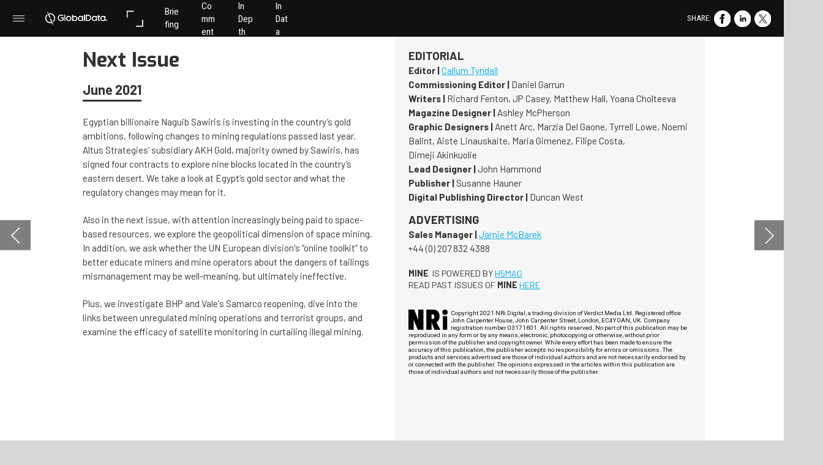

--- FILE ---
content_type: text/html; charset=UTF-8
request_url: https://mine.nridigital.com/mine_may21/next_issue
body_size: 37695
content:
<!DOCTYPE html><html lang="en"><!--

powered by
         _    _ _____
        | |  | | ____|
        | |__| | |__  _ __ ___   __ _  __ _
        |  __  |___ \| '_ ` _ \ / _` |/ _` |
        | |  | |___) | | | | | | (_| | (_| |
        |_|  |_|____/|_| |_| |_|\__,_|\__, |
                                       __/ |
                       www.h5mag.com  |___/

--><head><script type="text/javascript" src="/system/js/2.14.14E_gwtgf/ui.js"></script><script type="text/javascript" src="/system/js/2.14.14E_gwtgf/libs.js" charset="utf-8"></script><script>
		function waitForVariable(variableName) {
			return new Promise(function(resolve, reject) {
				let interval = setInterval(function() {
					let str = variableName.split(".");
					let obj = window;
					for (let i = 0; i < str.length; i++) {
						if (!obj) return null;
						obj = obj[str[i]];
					}

					if (obj) {
						clearInterval(interval);
						resolve();
					}
				}, 30);
			});
		}
	</script><meta charset="utf-8" /><meta name="generator" content="H5mag Version 2.14.14E_gwtgf" /><script type="text/javascript" class="ie-viewport-fix">(function() {
 if ("-ms-user-select" in document.documentElement.style && navigator.userAgent.match(/IEMobile/)) {
 var msViewportStyle = document.createElement("style");
 msViewportStyle.appendChild(document.createTextNode("@-ms-viewport{width:480px!important}"));
 document.getElementsByTagName("head")[0].appendChild(msViewportStyle);
 }
	})();</script><meta name="viewport" content="width=device-width,initial-scale=1" /><meta name="theme-color" content="rgb(0,0,0)"><meta name="description" content="June 2021 Egyptian billionaire Naguib Sawiris is investing in the country’s gold ambitions, following changes to mining regulations passed last year. Altus Strategies’ subsidiary AKH Gold, majority owned by Sawiris, has signed four contracts to explore nine blocks located in the country’s eastern desert. We take a look at Egypt’s gold sector and what the regulatory changes may mean for it.Also in the next issue, with attention increasingly being paid to space-based resources, we explore the geopolitical dim" /><meta property="og:image" content="https://mine.h5mag.com/mine/mine_may21/next_issue/946068/__screenshot.2048_0_1.jpg" /><meta property="og:image:width" content="960" /><meta property="og:image:height" content="655" /><meta property="og:image:type" content="image/jpeg" /><meta property="og:title" content="Next issue - Mine | Issue 104 | May 2021" /><meta property="og:url" content="https://mine.h5mag.com/mine_may21/next_issue" /><meta property="og:description" content="June 2021 Egyptian billionaire Naguib Sawiris is investing in the country’s gold ambitions, following changes to mining regulations passed last year. Altus Strategies’ subsidiary AKH Gold, majority owned by Sawiris, has signed four contracts to explore nine blocks located in the country’s eastern desert. We take a look at Egypt’s gold sector and what the regulatory changes may mean for it.Also in the next issue, with attention increasingly being paid to space-based resources, we explore the geopolitical dim" /><meta name="twitter:card" content="summary_large_image" /><meta name="twitter:url" content="https://mine.h5mag.com/mine_may21/next_issue" /><meta name="twitter:title" content="Next issue - Mine | Issue 104 | May 2021" /><meta name="twitter:image" content="https://mine.h5mag.com/mine/mine_may21/next_issue/946068/__screenshot.2048_0_1.jpg" /><meta name="twitter:description" content="June 2021 Egyptian billionaire Naguib Sawiris is investing in the country’s gold ambitions, following changes to mining regulations passed last year. Altus Strategies’ subsidiary AKH Gold, majority owned by Sawiris, has signed four contracts to explore nine blocks located in the country’s eastern desert. We take a look at Egypt’s gold sector and what the regulatory changes may mean for it.Also in the next issue, with attention increasingly being paid to space-based resources, we explore the geopolitical dim" /><link rel="stylesheet" type="text/css" href="/system/css/2.14.14E_gwtgf/6e0f9855c0c4/project-print.css" media="print"/><link rel="stylesheet" type="text/css" href="/system/css/2.14.14E_gwtgf/print.css" media="print"/><link rel="stylesheet" type="text/css" href="/system/css/2.14.14E_gwtgf/core.css" media="screen"/><style type="text/css" class="inlinecss">*,*:before,*:after{-moz-box-sizing:border-box;-webkit-box-sizing:border-box;box-sizing:border-box;margin:0;padding:0}html{font-size:16px;height:100vh;line-height:1.5em}iframe{border:none;display:block}html,button,input,select,textarea{color:#333;font-family:Helvetica,Arial,sans-serif}a,a:visited,body:not(.nohover,.edit) a:hover{color:#000}body #container #articleBrowser .area-section > a,body #container #articleBrowser .area-section > .h5scroll-wrap > a,body #container #articleBrowser .area-section > .editable > a,a.protolink,.article-mobile-title .title{text-decoration:none}body > .passepartout,html.mobile{bottom:0;left:0;overflow:hidden;position:absolute;right:0;top:0}body.ipad > .passepartout{position:fixed}body:not(.edit).no-zoom .passepartout,body:not(.edit).no-zoom #container,body:not(.edit).no-zoom #container article,figure iframe,.mobile #container{max-height:100%}body.small-portrait.no-zoom #navArticles{max-width:480px}body.small-portrait{bottom:env(safe-area-inset-bottom)}ul,ol{padding-left:1em}.example-for-stylist ul,.example-for-stylist ol{padding-left:0}h1,h2,h3,h4,h5,h6{font-weight:normal}h1{font-size:2rem;line-height:1.1em}h2{font-size:1.6rem;line-height:1.2em} h3{font-size:1.4rem;line-height:1.2em}h4,h5,h6{font-size:1rem;font-weight:bold;line-height:1.3846em}dt{font-weight:bold}dd{margin-bottom:10px}.fullwidthheight{height:100%;width:100%}.clear{clear:both} .hidden,.meta,.nestedtocitem,.nestedtocitem.active,.pageDetails,time.latest-update,time.published,.honp,body.edit #container > .cssNavigator,body.hidden-navigation #container > .cssNavigator,.area.aftereffect > img, .chapter,.article-mobile-title,body.print article .area.instagram,body.print article .area.iframe,body.print article .area.facebook,body.print article .area.soundcloudwidget,body.print article .area.twitterwidget,.articleIndex,.articleSearchIndex,.videoEmbed iframe,.videoFrame .outer,.videoFrame > video,.stretchPosterframe .posterframe.disabled .buttonContainer,.h5-plays-in-view.no-spinner .spinner-node.overlay{display:none}.active,.visible{display:block}figure{display:inline-block;overflow:hidden;vertical-align:top}figure.vrimage{height:300px}.IE8 figure a,.IE9 figure a{display:inline-block}figure.image img,figure.image svg{height:auto;max-width:100%;width:100%}figure.image svg{display:inline-block;vertical-align:middle}body.print article section figure{font-size:0}body.print article section,body.print article img{border-width:0}.feedbackForm .field{color:#3c4257;font-size:10pt;margin-bottom:15px;word-wrap:break-word}.feedbackForm h2{margin-bottom:20px}.feedbackForm .field label{display:inline-block;line-height:20px;margin-bottom:5px;width:100%;word-wrap:break-word}.feedbackForm .field .text-input input{-webkit-appearance:none;border:1px;border-radius:4px;box-shadow:RGBA(60,66,87,0.17) 0px 0px 0px 1px;line-height:15px;padding:8px 12px;width:100%}.feedbackForm .field select{-moz-appearance:none;-webkit-appearance:none;appearance:none;background-color:#FFF;border:1px;border-radius:4px;box-shadow:RGBA(60,66,87,0.17) 0px 0px 0px 1px;cursor:pointer;padding:8px 9px;width:100%}.feedbackForm .field .feedback-select-input::after{background-image:url(/static/img/shared/studio/dropdown-outline-grey.svg);background-position:center center;background-repeat:no-repeat;content:"";display:inline-block;height:25px;margin-left:-30px;margin-top:3px;pointer-events:none;position:absolute;width:30px}.feedbackForm .field textarea{border:1px;border-radius:4px;box-shadow:RGBA(60,66,87,0.17) 0px 0px 0px 1px;padding:8px 9px}.required-info-feedback{font-size:8pt}.feedback-drag-question,.rating-stars ul > li.star,.has-href,.link{cursor:pointer}.feedbackForm .button{border:1px;border-radius:4px;min-height:35px;text-align:center;width:220px}.feedbackForm .green{background:#2ECC71;color:#FFF;font-family:Helvetica,Arial,sans-serif;font-size:16px;height:auto;line-height:normal;margin-bottom:10px;margin-top:10px;min-height:35px;padding-bottom:10px;padding-top:10px;transition:background-color 0.5s,box-shadow 0.5s;width:100%}.feedbackForm .green:hover{background:#2AB764}.stars{margin-top:3px}.rating-list ul{-webkit-user-select:none;list-style-type:none;padding:0;user-select:none}.rating-list ul > li{display:inline-block;font-size:22pt;margin-right:5px}.rating-stars ul > li.star > i.fa{color:#ccc}.star-hover,.rating-like-dislike li:hover{color:#FFCC36}.rating-stars ul > li.star.selected > i.icon-star{color:#FF912C !important}.rating-like-dislike li.selected .like-dislike{background-color:#FF912C}.feedbackForm .highlight-error{box-shadow:RGBA(255,0,0,0.17) 0px 0px 2px 3px !important}.feedbackForm .error{color:red}.checkbox input{box-shadow:none !important}#feedback-form-thank-you{text-align:center;width:100%}.empty-data-element-bg{background-color:#FFF;font-family:'Source Sans Pro','Helvetica','Arial',sans-serif;height:100%;padding:16px;width:100%}.empty-data-information{background-color:#F7F9FC;border:1px dashed #DDE5EE;height:100%;padding:16px}.empty-data-information .placeholder-img{display:block !important;margin-left:auto;margin-right:auto;margin-top:20px}.empty-data-information h4{color:#333333;font-weight:normal;margin-bottom:10px;text-align:center}.empty-data-information select{display:block;font-size:10pt;margin-bottom:10px;margin-left:auto;margin-right:auto;max-width:170px;width:100%}.empty-data-information p{color:#8E8E8E;font-size:9pt;margin-bottom:15px;padding-left:20px;padding-right:20px;text-align:center}.empty-data-information a{color:#41ABD6FF}.empty-data-information a:hover{color:#348aad !important}.like-dislike{background-color:#3c4257;background-repeat:no-repeat;background-size:contain;cursor:pointer;display:block;height:25px;margin-right:10px;width:25px}.custom-icon-like{-webkit-mask:url(/static/img/shared/like.svg) no-repeat center center;-webkit-mask-size:contain;mask:url(/static/img/shared/like.svg) no-repeat center center;mask-size:contain}.custom-icon-dislike{-webkit-mask:url(/static/img/shared/dislike.svg) no-repeat center center;-webkit-mask-size:contain;mask:url(/static/img/shared/dislike.svg) no-repeat center center;mask-size:contain}.custom-checkbox label{-moz-user-select:none;-webkit-box-orient:vertical;-webkit-user-select:none;color:var(--deep-blue);cursor:pointer;height:20px;line-height:1em;overflow:hidden;text-overflow:ellipsis;white-space:nowrap}.custom-checkbox input[type='checkbox']{-moz-appearance:none;-o-appearance:none;-webkit-appearance:none;appearance:none;background-color:#d4d7db;bottom:1px;cursor:pointer;height:20px;margin-right:11px;margin-top:1px;position:relative;vertical-align:middle;width:20px}.custom-checkbox input[type='checkbox']:checked{background-color:#429BC8}.custom-checkbox input[type='checkbox']:checked:before{color:#FFF !important;content:'\2713';display:block;font-family:'system-ui',EmptyFont2;font-size:14px;font-weight:bold;line-height:18px;text-align:center;width:100%}.multiple-choice-answer{align-items:center;display:flex;margin-top:10px}.multiple-choice-answer label{border:#3c4257 1.5pt solid;border-radius:50px;cursor:pointer;display:inline-block;height:23px;width:23px}.multiple-choice-answer input[type="radio"]{-moz-appearance:none;-webkit-appearance:none;appearance:none;background-clip:content-box;border:#274779FF 1.2pt solid;border-radius:50px;cursor:pointer;display:inline-block;flex:none;height:20px;padding:2px;width:20px}.multiple-choice-answer input[type="radio"]:checked{background-color:#274779FF}.multiple-choice-answer p{display:inline-block;margin-left:20px}@keyframes h5-rotate-fully{0%}25%{opacity:0.7}100%{transform:rotate(360deg)}#container > .cssNavigator{background-color:black;bottom:0;height:45px;position:absolute;width:100%}#container > .cssNavigator .home{background:url(/static/img/theme/dark/navigation-bar.svg) 0 -45px no-repeat;display:inline-block;height:45px;margin-left:20px;width:45px}#container > .cssNavigator .prev{background:url(/static/img/theme/dark/navigation-bar.svg) -180px -45px no-repeat;display:block;height:45px;position:absolute;right:75px;top:0;width:45px}#container > .cssNavigator .next{background:url(/static/img/theme/dark/navigation-bar.svg) -225px -45px no-repeat;height:45px;position:absolute;right:20px;top:0;width:45px}#container > .cssNavigator .logo{background:url(/static/img/theme/dark/navigation-bar.svg) -270px -45px no-repeat;height:45px;left:50%;margin-left:-23px;position:absolute;top:0;width:45px}body.top-navigation #container > .cssNavigator{bottom:auto;top:0px}body.theme-light #container > .cssNavigator{background-color:#FFF;color:#979797}body.theme-light #container > .cssNavigator .home,body.theme-light #container > .cssNavigator .logo,body.theme-light #container > .cssNavigator .next,body.theme-light #container > .cssNavigator .prev{background-image:url(/static/img/theme/light/navigation-bar.svg)}body.theme-medium #container > .cssNavigator{background-color:#eee;color:#505050}body.theme-medium #container > .cssNavigator .home,body.theme-medium #container > .cssNavigator .logo,body.theme-medium #container > .cssNavigator .next,body.theme-medium #container > .cssNavigator .prev{background-image:url(/static/img/theme/medium/navigation-bar.svg)}:root{--min-popup-border-offset:20px;--studio-sprite:url(/static/img/shared/studio/studio-sprite24.svg)}.theme-light{--navigation-background-color:#FFF;--navigation-background-image:url('/static/img/theme/light/navigation-bar.svg');--navigation-icon-color:#545454;--navigation-icon-color-active:#272727;--navigation-icon-color-disabled:#ACACAC}.overlay-navigation.theme-light{--navigation-background-color:rgba(255,255,255,0.5)}.IE8.theme-light{--navigation-background-image:url('/static/img/theme/light/navigation-bar.png')}.theme-medium{--navigation-background-color:#EEE;--navigation-background-image:url('/static/img/theme/medium/navigation-bar.svg');--navigation-icon-color:#545454;--navigation-icon-color-active:#272727;--navigation-icon-color-disabled:#ACACAC}.overlay-navigation.theme-medium{--navigation-background-color:rgba(238,238,238,0.5)}.IE8.theme-medium{--navigation-background-image:url('/static/img/theme/medium/navigation-bar.png')}.theme-dark{--navigation-background-color:#000;--navigation-background-image:url('/static/img/theme/dark/navigation-bar.svg');--navigation-icon-color:#979797;--navigation-icon-color-active:#FFFFFF;--navigation-icon-color-disabled:#3E3E3E}.overlay-navigation.theme-dark{--navigation-background-color:rgba(0,0,0,0.5)}.IE8.theme-dark{--navigation-background-image:url('/static/img/theme/dark/navigation-bar.png')}html{--navigation-height:45px}@viewport{height:extend-to-zoom 600px;width:extend-to-zoom 500px}html{background-color:rgb(216,216,216);min-height:100%;touch-action:pan-y pinch-zoom double-tap-zoom}html *{touch-action:pan-y pinch-zoom double-tap-zoom}.area-section,#articleIndex,#articleSearchIndex{-webkit-overflow-scrolling:touch}body.iphone .area-root > *,body.iphone #articleIndex > *,body.iphone #articleSearchIndex > *{-webkit-transform:translate3d(0,0,0)}body{-moz-osx-font-smoothing:grayscale;-webkit-font-smoothing:antialiased;background-color:rgb(216,216,216)}body{overflow-x:hidden;overflow-y:hidden}iframe{max-width:100%;width:100%}.navArticles *:focus{outline:none}body.active-keyboard-navigation *:focus,body.active-keyboard-navigation figure:focus-within{outline:Highlight auto 1px;outline:-webkit-focus-ring-color auto 1px}body:not(.active-keyboard-navigation) .h5scroll-wrap:focus,body:not(.active-keyboard-navigation) .area-root:focus,body:not(.active-keyboard-navigation) article:focus,[tabindex="-1"]:focus{outline:0 !important}#container{-moz-transform-origin:0 0;-ms-transform-origin:0 0;-webkit-transform-origin:0 0;overflow:hidden;position:absolute;transform-origin:0 0;z-index:0}body.hide_scrollbars_while_loading #container,body>#loader.removed,body>#editLoader.removed{opacity:0}#container.bigzoom{-moz-font-smoothing:antialiased;-ms-font-smoothing:antialiased;-webkit-font-smoothing:antialiased;font-smoothing:antialiased}#articleBrowser{bottom:var(--navigation-height);overflow:hidden;position:absolute;top:0;width:100%}body.no-zoom #articleBrowser{max-height:calc(100% - var(--navigation-height))}.top-navigation #articleBrowser{bottom:0;top:var(--navigation-height)}#articles{-webkit-transform:translate3d('1px',0,0);-webkit-transition-duration:0.5s;-webkit-transition-property:-webkit-transform;-webkit-transition-timing-function:ease-out;bottom:0;overflow:clip;position:absolute;top:0;width:100%}article{-moz-transform-style:preserve-3d;-ms-transform-style:preserve-3d;-webkit-transform:translate3d('1px',0,0);-webkit-transform-style:preserve-3d;background:#fff;height:100%;overflow:hidden;position:absolute;transform-style:preserve-3d}article > .wrapper,.stretchPosterframe .buttonPlay,.videoEmbedPosterframe .posterframe img{width:100%}article .area{background-position:center center;background-repeat:no-repeat;background-size:cover}body.mobile.iphone .append-here,body.small-portrait div#container,.h5-vertical-video .scaler{height:100%}article .area > section:has(ul,ol),article .area > .append-here,article .area > .protolink,article .area > .protolink > .append-here,article .area > .h5scroll-wrap > .append-here,article .area > .h5scroll-wrap > .protolink,article .area > .h5scroll-wrap > .protolink > .append-here{display:flow-root;height:100%}body.no-flow-root article .area > .append-here,body.no-flow-root article .area > .protolink,body.no-flow-root article .area > .protolink > .append-here,body.no-flow-root article .area > .h5scroll-wrap > .append-here,body.no-flow-root article .area > .h5scroll-wrap > .protolink,body.no-flow-root article .area > .h5scroll-wrap > .protolink > .append-here{; padding-top:1px;display:block;height:100%;margin-top:-1px} body.IE .area > .protolink,body.IE .area > .protolink > .append-here{margin-top:0;padding-top:0}.area-root img{display:inline-block;height:auto;max-width:100%;width:auto}.area.aftereffect img,article .area.instagram iframe{height:100%;width:100%}.area.aftereffect .append-here,.area.aftereffect .append-here .h5-ae-animation-container{height:100%;position:relative;width:100%}.inset,.textbox.inset{background-color:#ddd;padding:15px;width:240px}.inset h2,.inset h3,.inset h4,.inset h5,.inset h6{margin:0 0 10px 0}.topleft{left:0;top:0}.topcenter{top:0}.topright{right:0;top:0}.middleleft{left:0}.middleright{right:0}.bottomleft{bottom:0;left:0}.bottomcenter{bottom:0}.bottomright{bottom:0;right:0}.area-root{height:100%;overflow-x:hidden;overflow-y:auto;position:relative}.floatLeft{float:left;margin:0 20px 20px 0}.floatRight{float:right;margin:0 0 20px 20px}.clear{clear:both}.clearLeft{clear:left}.clearRight{clear:right}body{background-color:rgb(216,216,216)}#galleryContainer{height:85%;max-height:744px;max-width:1152px;opacity:0;overflow:hidden;position:absolute;top:0;width:85%;z-index:100}#articles{overflow:clip}article{display:block;position:relative}.body{overflow:auto}.cover .body{position:absolute}.cover .body.top{height:100%;left:0px;top:0px;width:100%}body.small-landscape-pseudo div#container{width:100%}body.small-portrait{-moz-text-size-adjust:none;-ms-text-size-adjust:100%;-webkit-text-size-adjust:none;background:#fff;bottom:0;display:block;font-size:1em;left:0;position:fixed;right:0;text-align:left;text-size-adjust:none;top:0}.article-mobile-title{background-color:#fff;border-bottom:1px solid #ddd;min-height:40px;overflow:hidden;padding:4px 4%}.article-mobile-title .toc{-webkit-mask-box-image:url(/static/img/mobile/icon-toc.png);background-color:rgba(0,0,0,0.6);background-size:100%;display:block;float:right;height:21px;margin-left:10px;margin-top:4px;mask-box-image:url(/static/img/mobile/icon-toc.png);text-indent:-9999em;width:21px}.article-mobile-title .toc.disabled{background-color:#e5e3e1}.article-mobile-title .title .editionTitle{display:inline-block;line-height:32px}.article-mobile-title .icon{height:32px;margin:4px 10px 4px 0;vertical-align:top;width:auto}.ie_basic_image_width_test{width:6px}.block_scroll{overflow:hidden !important;overflow-x:hidden !important;overflow-y:hidden !important}body #container #articleBrowser .area.textbox > section > p:last-child,body #container #articleBrowser .area.textbox > a > section > p:last-child{margin-bottom:0}.spinner-node.overlay{background:black;background-color:rgba(0,0,0,0.3);left:0;position:absolute;top:0;z-index:1}article .area.iframe{height:300px;height:300px}article .area.iframe .blockwrapper > a{background-color:white;display:flex;flex-direction:column;height:100%;justify-content:center;outline:3px #c9c9c9 dashed;outline-offset:-15px;padding:30px;text-align:center;text-decoration:none;width:100%}article .area.iframe .blockwrapper > a p.link{margin:0;text-decoration:underline}article .area.iframe .blockwrapper > a span.warning{background-color:white;color:#c9c9c9;display:inline-block;font-size:12px;margin-top:10px;text-decoration:none !important}html{--toc-active-background-color:#333;--toc-active-font-color:#fff;--toc-background-color:#eee;--toc-font:"Helvetica","Arial",sans-serif;--toc-font-color:#000;--toc-font-size:16px;--toc-font-weight:normal;--toc-hover-background-color:#ccc;--toc-hover-font-color:#000;--toc-line-color:#ccc}.articleListing{display:block;max-height:800px;overflow:scroll;position:absolute;top:-1000px}#articleIndex,#articleSearchIndex{background-color:var(--toc-background-color);display:none;left:0;overflow-x:hidden;overflow-y:auto;position:absolute;top:0;width:300px;z-index:20}#articleSearchIndex{z-index:25}#articleIndex li:not(.hidden),#articleSearchIndex li:not(.hidden){display:block;font-size:var(--toc-font-size);font-weight:var(--toc-font-weight);height:70px;list-style-type:none}#container #articleIndex ul li,#container #articleSearchIndex ul li{font-family:var(--toc-font)}#articleIndex li.nesting-level-2,#articleSearchIndex li.nesting-level-2{display:none}#articleIndex li a,#articleSearchIndex li a{border-bottom:solid 1px var(--toc-line-color);color:var(--toc-font-color);display:block;height:100%}body:not(.nohover) #articleIndex li:not(.active) a:hover,body:not(.nohover) #articleSearchIndex li:not(.active) a:hover{background-color:var(--toc-hover-background-color);color:var(--toc-hover-font-color)}#articleIndex li.active a,#articleSearchIndex li.active a{background-color:var(--toc-active-background-color);color:var(--toc-active-font-color);cursor:default}#articleIndex li a .imagecontainer,#articleSearchIndex li a .imagecontainer{background-position:center center;background-repeat:no-repeat;background-size:cover;display:inline-block;height:100%;overflow:hidden;vertical-align:middle;width:30%}#articleIndex li a .text,#articleSearchIndex li a .text{display:inline-block;max-height:100%;overflow:hidden;padding:0 15px;text-overflow:ellipsis;vertical-align:middle;width:70%}#articleOverlay{background-color:#000;bottom:45px;display:none;left:0;opacity:0;position:absolute;right:0;top:0;z-index:5}.top-navigation #articleOverlay{bottom:0;top:45px}.overlay-navigation #articleOverlay,.hidden-navigation #articleOverlay{bottom:0;top:0}body:not(.edge) video[controls]{transform:translateZ(0)}.videoEmbed{display:none;margin-left:50%;position:absolute;top:20%;width:70%;z-index:100}.videoEmbedPosterframe{background:#f5f5f5;cursor:pointer;height:auto;margin-bottom:0;padding:20px}.videoEmbedPosterframe.uploaded{cursor:default;z-index:0}.videoEmbedPosterframe img{display:block;margin:0}.videoEmbedPosterframe .posterframe{display:grid;float:left;grid-template-areas:"video";height:auto;margin-right:10px;overflow:hidden;position:relative;text-align:center;width:110px}.videoEmbedPosterframe .posterframe > *{grid-area:video}.videoEmbedPosterframe .buttonPlay{left:0;position:absolute;top:35%}.videoEmbedPosterFrame .buttonContainer,.stretchPosterframe .buttonContainer{height:30%;position:absolute;text-align:center;top:35%;width:100%}.videoEmbedPosterFrame .buttonContainer button{background:none;border:none;height:100%}.videoEmbedPosterFrame .buttonContainer img.buttonPlay{display:inline;height:100%;max-height:100%;position:static;width:auto}.videoEmbedPosterframe .posterframe > .video-js{padding-top:initial;position:absolute}.videoEmbedPosterframe .mp4video{display:none;height:auto;width:100%}.stretchPosterframe{background:transparent;padding:0}.stretchPosterframe .posterframe{float:none;height:100%;margin-right:0;width:100%}.stretchPosterframe .posterframe.disabled::after{background-color:rgba(212,212,212,0.7);bottom:0;content:'';cursor:default;left:0;position:absolute;right:0;top:0}.stretchPosterframe .buttonContainer button{aspect-ratio:1/1;background:none;border:none;height:100%}.stretchPosterframe .buttonContainer img.buttonPlay{background-image:url('/static/img/shared/video-playbutton.svg');background-position:center;background-repeat:no-repeat;background-size:contain;display:inline;height:100%;max-height:100%;position:static;width:100%}.stretchPosterframe .posterFrame{height:auto;width:100%}.h5-vertical-video .scaler .posterFrame{height:100%;object-fit:cover}body.medium-landscape .videoEmbedPosterframe.uploaded.autoplay .posterframe img,body.medium-portrait .videoEmbedPosterframe.uploaded.mp-autoplay .posterframe img,body.small-portrait .videoEmbedPosterframe.uploaded.sp-autoplay .posterframe img{left:0;position:absolute;top:0;z-index:1}body.medium-landscape.take-screenshot .videoEmbedPosterframe.uploaded.autoplay .posterframe img,body.medium-portrait.take-screenshot .videoEmbedPosterframe.uploaded.mp-autoplay .posterframe img,body.small-portrait.take-screenshot .videoEmbedPosterframe.uploaded.sp-autoplay .posterframe img{z-index:0}.videoEmbedPosterframe .posterframe table td img{width:auto}body.hide_scrollbars_while_loading{height:100%;overflow:hidden;width:100%}body>#loader,body>#editLoader{background:#d8d8d8;height:100%;left:0;opacity:1;position:fixed;top:0;transition:opacity 0.3s ease-in;width:100%;z-index:10000}body>#loader{background:rgb(0,0,0)}body>#editLoader{background:#d8d8d8}body>#loader .spinner,body>#editLoader .spinner{border-radius:100%;display:block;height:220px;left:50%;margin:-110px 0 0 -110px;overflow:hidden;position:absolute;top:50%;width:220px}body>#loader .spinner,body>#loader .logo{background-color:rgb(0,0,0)}body>#editLoader .spinner,body>#editLoader .logo{background-color:white}body>#loader .spinner > div,body>#editLoader .spinner > div{-webkit-animation:h5-rotate-fully 1.0s infinite linear;animation:h5-rotate-fully 1.0s infinite linear;background-clip:padding-box;background-size:100% 100%;border:1px rgba(255,255,255,0) solid;border-radius:100%;height:208px;left:50%;margin:-104px 0 0 -104px;overflow:hidden;position:absolute;top:50%;width:208px}img.spinner{-webkit-animation:h5-rotate-fully 1.0s infinite linear;animation:h5-rotate-fully 1.0s infinite linear}body>#loader .logo,body>#editLoader .logo{border-radius:50%;height:196px;left:50%;line-height:180px;margin:-98px 0 0 -98px;position:absolute;text-align:center;top:50%;width:196px;z-index:1}body.IE8>#loader .circle,body.IE9>#loader .circle{background-color:transparent;background-image:url(/static/img/desktop/ie_spinner_background.png);display:block;height:220px;left:50%;margin:-110px 0 0 -110px;overflow:hidden;position:absolute;top:50%;width:220px}body.IE8>#loader .circle .logo,body.IE9>#loader .circle .logo{background-color:transparent;border-radius:0}body.IE8>#loader .circle .spinnerImage,body.IE9>#loader .circle .spinnerImage{bottom:18px;left:50%;margin-left:-12px;position:absolute}body>#loader .logo img,body>#editLoader .logo img{-ms-transform:translate(-50%,-50%);-webkit-transform:translate(-50%,-50%);border:0;height:auto;left:50%;max-height:100px;max-width:140px;position:absolute;top:50%;transform:translate(-50%,-50%);width:auto}  body.edit.medium-landscape{--visible-artboard-width:1280px;--visible-artboard-height:700px;--bleed-offset-left:0px;--bleed-offset-right:0px;--bleed-offset-top:0px}body.edit.medium-landscape .container{min-width:1280px;min-height:700px}body.edit.medium-landscape #container{width:1280px;height:700px}body.edit.hidebleed.medium-landscape{--visible-artboard-width:960px;--visible-artboard-height:655px;--bleed-offset-left:160px;--bleed-offset-right:160px;--bleed-offset-top:23px}body.edit.hidebleed.medium-landscape #container{width:960px;height:655px}body.edit.hidebleed.medium-landscape #articleBrowser{width:1280px;height:700px;top:-23px;left:-160px} @media screen and (min-width:481px) and (min-height:400px) and (orientation:landscape){:root{--visible-artboard-width:1280px;--visible-artboard-height:700px;--bleed-offset-left:160px;--bleed-offset-right:160px}#container{width:1280px;height:745px;margin:0}body.edit #container{height:700px}body.noscript #container{top:50%;left:50%;margin-top:-350px;margin-left:-640px}body #articleBrowser{height:700px}body.edit #articleBrowser{height:auto}body.mobile #articleBrowser,body.ipad #articleBrowser{max-height:calc(100% - 45px)}#container > .cssNavigator .home{margin-left:148px}#container > .cssNavigator .prev{right:203px}#container > .cssNavigator .next{right:148px}} body.edit.medium-portrait{--visible-artboard-width:768px;--visible-artboard-height:1024px;--bleed-offset-left:0px;--bleed-offset-right:0px;--bleed-offset-top:0px}body.edit.medium-portrait .container{min-width:768px;min-height:1024px}body.edit.medium-portrait #container{width:768px;height:1024px}body.edit.hidebleed.medium-portrait{--visible-artboard-width:768px;--visible-artboard-height:820px;--bleed-offset-left:0px;--bleed-offset-right:0px;--bleed-offset-top:0px}body.edit.hidebleed.medium-portrait #container{width:768px;height:820px}body.edit.hidebleed.medium-portrait #articleBrowser{width:768px;height:1024px;top:-0px;left:-0px} @media screen and (min-width:481px) and (min-height:480px) and (orientation:portrait){:root{--visible-artboard-width:768px;--visible-artboard-height:1024px;--bleed-offset-left:0px;--bleed-offset-right:0px}#container{width:768px;height:1069px;margin:0}body.edit #container{height:1024px}body.noscript #container{top:50%;left:50%;margin-top:-512px;margin-left:-384px}} body.edit.small-portrait{--visible-artboard-width:480px;--visible-artboard-height:710px;--bleed-offset-left:0px;--bleed-offset-right:0px;--bleed-offset-top:0px}body.edit.small-portrait .container{min-width:480px;min-height:710px}body.edit.small-portrait #container{width:480px;height:710px} @media screen and (max-width:480px),(min-width:481px) and (max-height:399px) and (orientation:landscape){:root{--visible-artboard-width:480px;--visible-artboard-height:710px;--bleed-offset-left:0px;--bleed-offset-right:0px}#container{width:480px;height:755px;margin:0}body.edit #container{height:710px}body.noscript #container{top:50%;left:50%;margin-top:-355px;margin-left:-240px}} body.medium-landscape #container .style_SECTION_InDepthLeadStory{-moz-transform:rotate(0deg) translateZ(0);-ms-transform:rotate(0deg) translateZ(0);-o-transform:rotate(0deg) translateZ(0);-webkit-transform:rotate(0deg) translateZ(0);background-color:rgb(34,65,112);background-image:url(/pharma/master_edition/master-presets/930429/stork.svg);background-position:left 30%;background-size:94%;height:490px;overflow:hidden;padding-left:40px;padding-right:40px;padding-top:20px;transform:rotate(0deg) translateZ(0);transition:transform 0.2s ease}body.medium-landscape.IE #container .style_SECTION_InDepthLeadStory{background-image:url(/pharma/master_edition/master-presets/930429/stork.1024_0_1.png)}body.medium-landscape.IE8 #container .style_SECTION_InDepthLeadStory{-ms-behavior:url("/static/css/lib/ie-behavior/backgroundsize.min.htc")}body.medium-landscape:not(.nohover) #container .style_SECTION_InDepthLeadStory:hover,body.medium-landscape:not(.nohover) #container section.has-href:hover .style_SECTION_InDepthLeadStory,body.print:not(.nohover) #container .style_SECTION_InDepthLeadStory:hover,body.print:not(.nohover) #container section.has-href:hover .style_SECTION_InDepthLeadStory{background-color:rgb(37,72,125)}body.print #container .style_SECTION_InDepthLeadStory{-moz-transform:rotate(0deg) translateZ(0);-ms-transform:rotate(0deg) translateZ(0);-o-transform:rotate(0deg) translateZ(0);-webkit-transform:rotate(0deg) translateZ(0);background-color:rgb(34,65,112);background-image:url(/pharma/master_edition/master-presets/930429/stork.svg);background-position:left 30%;background-size:94%;height:505.82px;overflow:hidden;padding-left:40px;padding-right:40px;padding-top:20px;transform:rotate(0deg) translateZ(0);transition:transform 0.2s ease}body.medium-portrait #container .style_SECTION_InDepthLeadStory,body.small-portrait #container .style_SECTION_InDepthLeadStory{-moz-transform:rotate(0deg) translateZ(0);-ms-transform:rotate(0deg) translateZ(0);-o-transform:rotate(0deg) translateZ(0);-webkit-transform:rotate(0deg) translateZ(0);transform:rotate(0deg) translateZ(0);transition:transform 0.2s ease}body.medium-landscape #container .area.textbox.style_TEXT_2020_bodytext_article{-moz-transform:rotate(0deg) translateZ(0);-ms-transform:rotate(0deg) translateZ(0);-o-transform:rotate(0deg) translateZ(0);-webkit-transform:rotate(0deg) translateZ(0);transform:rotate(0deg) translateZ(0)}body.medium-landscape #container .area.textbox.style_TEXT_2020_bodytext_article P,body.medium-landscape #container .area.textbox.style_TEXT_2020_bodytext_article TABLE{font-family:'Barlow';font-size:14px;font-weight:normal;line-height:1.5}body.medium-landscape #container .area.textbox.style_TEXT_2020_bodytext_article UL,body.medium-landscape #container .area.textbox.style_TEXT_2020_bodytext_article OL{font-family:'Barlow';font-size:14px;font-weight:normal;line-height:1.5;padding-left:calc(1em + 10px)}body.medium-landscape #container .area.textbox.style_TEXT_2020_bodytext_article A,body.medium-portrait #container .area.textbox.style_TEXT_2020_bodytext_article A,body.small-portrait #container .area.textbox.style_TEXT_2020_bodytext_article A{color:rgb(250,188,17);text-decoration:underline}body.medium-landscape #container .area.textbox.style_TEXT_2020_bodytext_article .protolink[data-href]:not([data-href=""]) P,body.medium-landscape #container .area.textbox.style_TEXT_2020_bodytext_article .protolink[data-href]:not([data-href=""]) H1,body.medium-landscape #container .area.textbox.style_TEXT_2020_bodytext_article .protolink[data-href]:not([data-href=""]) H2,body.medium-landscape #container .area.textbox.style_TEXT_2020_bodytext_article .protolink[data-href]:not([data-href=""]) H3,body.medium-portrait #container .area.textbox.style_TEXT_2020_bodytext_article .protolink[data-href]:not([data-href=""]) P,body.medium-portrait #container .area.textbox.style_TEXT_2020_bodytext_article .protolink[data-href]:not([data-href=""]) H1,body.medium-portrait #container .area.textbox.style_TEXT_2020_bodytext_article .protolink[data-href]:not([data-href=""]) H2,body.medium-portrait #container .area.textbox.style_TEXT_2020_bodytext_article .protolink[data-href]:not([data-href=""]) H3,body.small-portrait #container .area.textbox.style_TEXT_2020_bodytext_article .protolink[data-href]:not([data-href=""]) P,body.small-portrait #container .area.textbox.style_TEXT_2020_bodytext_article .protolink[data-href]:not([data-href=""]) H1,body.small-portrait #container .area.textbox.style_TEXT_2020_bodytext_article .protolink[data-href]:not([data-href=""]) H2,body.small-portrait #container .area.textbox.style_TEXT_2020_bodytext_article .protolink[data-href]:not([data-href=""]) H3{color:rgb(250,188,17)}body.medium-landscape:not(.nohover) #container article .area.textbox.style_TEXT_2020_bodytext_article A:hover h1,body.medium-landscape:not(.nohover) #container article .area.textbox.style_TEXT_2020_bodytext_article A:hover h2,body.medium-landscape:not(.nohover) #container article .area.textbox.style_TEXT_2020_bodytext_article A:hover h3,body.medium-landscape:not(.nohover) #container article .area.textbox.style_TEXT_2020_bodytext_article A:hover p,body.medium-landscape:not(.nohover) #container article .area.textbox.style_TEXT_2020_bodytext_article A:hover ul,body.medium-landscape:not(.nohover) #container article .area.textbox.style_TEXT_2020_bodytext_article A:hover ol,body.medium-landscape:not(.nohover) #container article .area.textbox.style_TEXT_2020_bodytext_article A:hover table,body.medium-landscape:not(.nohover) #container article .area.textbox.style_TEXT_2020_bodytext_article A:hover,body.medium-landscape:not(.nohover) #container section.has-href:hover .area.textbox.style_TEXT_2020_bodytext_article A,body.medium-landscape #container .area.textbox.style_TEXT_2020_bodytext_article .protolink[data-href]:hover:not([data-href=""]) P,body.medium-landscape #container .area.textbox.style_TEXT_2020_bodytext_article .protolink[data-href]:hover:not([data-href=""]) H1,body.medium-landscape #container .area.textbox.style_TEXT_2020_bodytext_article .protolink[data-href]:hover:not([data-href=""]) H2,body.medium-landscape #container .area.textbox.style_TEXT_2020_bodytext_article .protolink[data-href]:hover:not([data-href=""]) H3,body.medium-portrait:not(.nohover) #container article .area.textbox.style_TEXT_2020_bodytext_article A:hover h1,body.medium-portrait:not(.nohover) #container article .area.textbox.style_TEXT_2020_bodytext_article A:hover h2,body.medium-portrait:not(.nohover) #container article .area.textbox.style_TEXT_2020_bodytext_article A:hover h3,body.medium-portrait:not(.nohover) #container article .area.textbox.style_TEXT_2020_bodytext_article A:hover p,body.medium-portrait:not(.nohover) #container article .area.textbox.style_TEXT_2020_bodytext_article A:hover ul,body.medium-portrait:not(.nohover) #container article .area.textbox.style_TEXT_2020_bodytext_article A:hover ol,body.medium-portrait:not(.nohover) #container article .area.textbox.style_TEXT_2020_bodytext_article A:hover table,body.medium-portrait:not(.nohover) #container article .area.textbox.style_TEXT_2020_bodytext_article A:hover,body.medium-portrait:not(.nohover) #container section.has-href:hover .area.textbox.style_TEXT_2020_bodytext_article A,body.medium-portrait #container .area.textbox.style_TEXT_2020_bodytext_article .protolink[data-href]:hover:not([data-href=""]) P,body.medium-portrait #container .area.textbox.style_TEXT_2020_bodytext_article .protolink[data-href]:hover:not([data-href=""]) H1,body.medium-portrait #container .area.textbox.style_TEXT_2020_bodytext_article .protolink[data-href]:hover:not([data-href=""]) H2,body.medium-portrait #container .area.textbox.style_TEXT_2020_bodytext_article .protolink[data-href]:hover:not([data-href=""]) H3,body.small-portrait:not(.nohover) #container article .area.textbox.style_TEXT_2020_bodytext_article A:hover h1,body.small-portrait:not(.nohover) #container article .area.textbox.style_TEXT_2020_bodytext_article A:hover h2,body.small-portrait:not(.nohover) #container article .area.textbox.style_TEXT_2020_bodytext_article A:hover h3,body.small-portrait:not(.nohover) #container article .area.textbox.style_TEXT_2020_bodytext_article A:hover p,body.small-portrait:not(.nohover) #container article .area.textbox.style_TEXT_2020_bodytext_article A:hover ul,body.small-portrait:not(.nohover) #container article .area.textbox.style_TEXT_2020_bodytext_article A:hover ol,body.small-portrait:not(.nohover) #container article .area.textbox.style_TEXT_2020_bodytext_article A:hover table,body.small-portrait:not(.nohover) #container article .area.textbox.style_TEXT_2020_bodytext_article A:hover,body.small-portrait:not(.nohover) #container section.has-href:hover .area.textbox.style_TEXT_2020_bodytext_article A,body.small-portrait #container .area.textbox.style_TEXT_2020_bodytext_article .protolink[data-href]:hover:not([data-href=""]) P,body.small-portrait #container .area.textbox.style_TEXT_2020_bodytext_article .protolink[data-href]:hover:not([data-href=""]) H1,body.small-portrait #container .area.textbox.style_TEXT_2020_bodytext_article .protolink[data-href]:hover:not([data-href=""]) H2,body.small-portrait #container .area.textbox.style_TEXT_2020_bodytext_article .protolink[data-href]:hover:not([data-href=""]) H3{color:rgb(0,0,0)}body.medium-portrait #container .area.textbox.style_TEXT_2020_bodytext_article P,body.medium-portrait #container .area.textbox.style_TEXT_2020_bodytext_article TABLE{font-family:'Barlow';font-weight:normal;line-height:1.5}body.medium-portrait #container .area.textbox.style_TEXT_2020_bodytext_article UL,body.medium-portrait #container .area.textbox.style_TEXT_2020_bodytext_article OL{font-family:'Barlow';font-weight:normal;line-height:1.5;padding-left:calc(1em + 10px)}body.small-portrait #container .area.textbox.style_TEXT_2020_bodytext_article P,body.small-portrait #container .area.textbox.style_TEXT_2020_bodytext_article TABLE{font-family:'Barlow';font-size:18px;font-weight:normal;line-height:1.5}body.small-portrait #container .area.textbox.style_TEXT_2020_bodytext_article UL,body.small-portrait #container .area.textbox.style_TEXT_2020_bodytext_article OL{font-family:'Barlow';font-size:18px;font-weight:normal;line-height:1.5;padding-left:calc(1em + 10px)}body.print #container .area.textbox.style_TEXT_2020_bodytext_article UL,body.print #container .area.textbox.style_TEXT_2020_bodytext_article OL{padding-left:calc(1em + -18px)}body.medium-landscape #container .area.textbox.style_TEXT_2020_signpost_data,body.medium-portrait #container .area.textbox.style_TEXT_2020_signpost_data,body.small-portrait #container .area.textbox.style_TEXT_2020_signpost_data{-moz-transform:rotate(0deg) translateZ(0);-ms-transform:rotate(0deg) translateZ(0);-o-transform:rotate(0deg) translateZ(0);-webkit-transform:rotate(0deg) translateZ(0);border-color:rgb(215,79,56);border-style:solid;border-width:0 0 3px;padding-bottom:5px;transform:rotate(0deg) translateZ(0);vertical-align:top}body.medium-landscape #container .area.textbox.style_TEXT_2020_signpost_data P,body.medium-landscape #container .area.textbox.style_TEXT_2020_signpost_data TABLE,body.print #container .area.textbox.style_TEXT_2020_signpost_data P,body.print #container .area.textbox.style_TEXT_2020_signpost_data TABLE,body.medium-portrait #container .area.textbox.style_TEXT_2020_signpost_data P,body.medium-portrait #container .area.textbox.style_TEXT_2020_signpost_data TABLE{color:rgb(215,79,56);font-family:'Roboto Condensed';font-size:14px;font-weight:normal;line-height:1}body.medium-landscape #container .area.textbox.style_TEXT_2020_signpost_data UL,body.medium-landscape #container .area.textbox.style_TEXT_2020_signpost_data OL,body.print #container .area.textbox.style_TEXT_2020_signpost_data UL,body.print #container .area.textbox.style_TEXT_2020_signpost_data OL,body.medium-portrait #container .area.textbox.style_TEXT_2020_signpost_data UL,body.medium-portrait #container .area.textbox.style_TEXT_2020_signpost_data OL{color:rgb(215,79,56);font-family:'Roboto Condensed';font-size:14px;font-weight:normal;line-height:1;padding-left:calc(1em + -16px)}body.print #container .area.textbox.style_TEXT_2020_signpost_data{-moz-transform:rotate(0deg) translateZ(0);-ms-transform:rotate(0deg) translateZ(0);-o-transform:rotate(0deg) translateZ(0);-webkit-transform:rotate(0deg) translateZ(0);border-color:rgb(215,79,56);border-left-style:none !important;border-right-style:none !important;border-style:solid;border-top-style:none !important;border-width:0 0 3px;padding-bottom:5px;transform:rotate(0deg) translateZ(0);vertical-align:top}body.small-portrait #container .area.textbox.style_TEXT_2020_signpost_data P,body.small-portrait #container .area.textbox.style_TEXT_2020_signpost_data TABLE{color:rgb(215,79,56);font-family:'Roboto Condensed';font-size:13px;font-weight:normal;line-height:1}body.small-portrait #container .area.textbox.style_TEXT_2020_signpost_data UL,body.small-portrait #container .area.textbox.style_TEXT_2020_signpost_data OL{color:rgb(215,79,56);font-family:'Roboto Condensed';font-size:13px;font-weight:normal;line-height:1;padding-left:calc(1em + -16px)}body.medium-portrait #container .area.headline.style_HEADER_2020_headline_data{-moz-transform:rotate(0deg) translateZ(0);-ms-transform:rotate(0deg) translateZ(0);-o-transform:rotate(0deg) translateZ(0);-webkit-transform:rotate(0deg) translateZ(0);margin-bottom:10px;margin-top:10px;transform:rotate(0deg) translateZ(0);width:470px}body.medium-portrait #container .area.headline.style_HEADER_2020_headline_data H1{font-family:'Roboto';font-size:32px;font-weight:bold;line-height:1.3}body.medium-landscape #container .area.headline.style_HEADER_2020_headline_data,body.print #container .area.headline.style_HEADER_2020_headline_data{-moz-transform:rotate(0deg) translateZ(0);-ms-transform:rotate(0deg) translateZ(0);-o-transform:rotate(0deg) translateZ(0);-webkit-transform:rotate(0deg) translateZ(0);margin-bottom:10px;margin-top:10px;transform:rotate(0deg) translateZ(0)}body.medium-landscape #container .area.headline.style_HEADER_2020_headline_data H1,body.print #container .area.headline.style_HEADER_2020_headline_data H1{font-family:'Roboto';font-size:30px;font-weight:bold;line-height:1.2}body.small-portrait #container .area.headline.style_HEADER_2020_headline_data{-moz-transform:rotate(0deg) translateZ(0);-ms-transform:rotate(0deg) translateZ(0);-o-transform:rotate(0deg) translateZ(0);-webkit-transform:rotate(0deg) translateZ(0);margin-bottom:10px;margin-top:10px;transform:rotate(0deg) translateZ(0);width:341px}body.small-portrait #container .area.headline.style_HEADER_2020_headline_data H1{font-family:'Roboto';font-size:34px;font-weight:bold;line-height:1.2}body.print #container .area.textbox.style_TEXT_2020_bodytext_data,body.medium-landscape #container .area.textbox.style_TEXT_2020_bodytext_data,body.medium-portrait #container .area.textbox.style_TEXT_2020_bodytext_data,body.small-portrait #container .area.textbox.style_TEXT_2020_bodytext_data{-moz-transform:rotate(0deg) translateZ(0);-ms-transform:rotate(0deg) translateZ(0);-o-transform:rotate(0deg) translateZ(0);-webkit-transform:rotate(0deg) translateZ(0);transform:rotate(0deg) translateZ(0)}body.print #container .area.textbox.style_TEXT_2020_bodytext_data P,body.print #container .area.textbox.style_TEXT_2020_bodytext_data TABLE,body.print #container .area.textbox.style_TEXT_2020_bodytext_data BLOCKQUOTE,body.medium-landscape #container .area.textbox.style_TEXT_2020_bodytext_data BLOCKQUOTE,body.medium-portrait #container .area.textbox.style_TEXT_2020_bodytext_data BLOCKQUOTE{margin-bottom:20px}body.print #container .area.textbox.style_TEXT_2020_bodytext_data UL,body.print #container .area.textbox.style_TEXT_2020_bodytext_data OL{margin-bottom:20px;padding-left:calc(1em + -16px)}body.print #container .area.textbox.style_TEXT_2020_bodytext_data A,body.print #container .area.textbox.style_TEXT_2020_bodytext_data .protolink[data-href]:not([data-href=""]) P,body.print #container .area.textbox.style_TEXT_2020_bodytext_data .protolink[data-href]:not([data-href=""]) H1,body.print #container .area.textbox.style_TEXT_2020_bodytext_data .protolink[data-href]:not([data-href=""]) H2,body.print #container .area.textbox.style_TEXT_2020_bodytext_data .protolink[data-href]:not([data-href=""]) H3,body.medium-landscape #container .area.textbox.style_TEXT_2020_bodytext_data .protolink[data-href]:not([data-href=""]) P,body.medium-landscape #container .area.textbox.style_TEXT_2020_bodytext_data .protolink[data-href]:not([data-href=""]) H1,body.medium-landscape #container .area.textbox.style_TEXT_2020_bodytext_data .protolink[data-href]:not([data-href=""]) H2,body.medium-landscape #container .area.textbox.style_TEXT_2020_bodytext_data .protolink[data-href]:not([data-href=""]) H3,body.medium-portrait #container .area.textbox.style_TEXT_2020_bodytext_data .protolink[data-href]:not([data-href=""]) P,body.medium-portrait #container .area.textbox.style_TEXT_2020_bodytext_data .protolink[data-href]:not([data-href=""]) H1,body.medium-portrait #container .area.textbox.style_TEXT_2020_bodytext_data .protolink[data-href]:not([data-href=""]) H2,body.medium-portrait #container .area.textbox.style_TEXT_2020_bodytext_data .protolink[data-href]:not([data-href=""]) H3,body.small-portrait #container .area.textbox.style_TEXT_2020_bodytext_data .protolink[data-href]:not([data-href=""]) P,body.small-portrait #container .area.textbox.style_TEXT_2020_bodytext_data .protolink[data-href]:not([data-href=""]) H1,body.small-portrait #container .area.textbox.style_TEXT_2020_bodytext_data .protolink[data-href]:not([data-href=""]) H2,body.small-portrait #container .area.textbox.style_TEXT_2020_bodytext_data .protolink[data-href]:not([data-href=""]) H3{color:rgb(215,79,56)}body.medium-landscape #container .area.textbox.style_TEXT_2020_bodytext_data P,body.medium-landscape #container .area.textbox.style_TEXT_2020_bodytext_data TABLE{font-family:'Roboto';font-size:14px;font-weight:normal;line-height:1.5;margin-bottom:20px}body.medium-landscape #container .area.textbox.style_TEXT_2020_bodytext_data UL,body.medium-landscape #container .area.textbox.style_TEXT_2020_bodytext_data OL{font-family:'Roboto';font-size:14px;font-weight:normal;line-height:1.5;margin-bottom:20px;padding-left:calc(1em + 12px)}body.medium-landscape #container .area.textbox.style_TEXT_2020_bodytext_data A,body.medium-portrait #container .area.textbox.style_TEXT_2020_bodytext_data A,body.small-portrait #container .area.textbox.style_TEXT_2020_bodytext_data A{color:rgb(215,79,56);text-decoration:underline}body.medium-landscape:not(.nohover) #container article .area.textbox.style_TEXT_2020_bodytext_data A:hover h1,body.medium-landscape:not(.nohover) #container article .area.textbox.style_TEXT_2020_bodytext_data A:hover h2,body.medium-landscape:not(.nohover) #container article .area.textbox.style_TEXT_2020_bodytext_data A:hover h3,body.medium-landscape:not(.nohover) #container article .area.textbox.style_TEXT_2020_bodytext_data A:hover p,body.medium-landscape:not(.nohover) #container article .area.textbox.style_TEXT_2020_bodytext_data A:hover ul,body.medium-landscape:not(.nohover) #container article .area.textbox.style_TEXT_2020_bodytext_data A:hover ol,body.medium-landscape:not(.nohover) #container article .area.textbox.style_TEXT_2020_bodytext_data A:hover table,body.medium-landscape:not(.nohover) #container article .area.textbox.style_TEXT_2020_bodytext_data A:hover,body.medium-landscape:not(.nohover) #container section.has-href:hover .area.textbox.style_TEXT_2020_bodytext_data A,body.medium-landscape #container .area.textbox.style_TEXT_2020_bodytext_data .protolink[data-href]:hover:not([data-href=""]) P,body.medium-landscape #container .area.textbox.style_TEXT_2020_bodytext_data .protolink[data-href]:hover:not([data-href=""]) H1,body.medium-landscape #container .area.textbox.style_TEXT_2020_bodytext_data .protolink[data-href]:hover:not([data-href=""]) H2,body.medium-landscape #container .area.textbox.style_TEXT_2020_bodytext_data .protolink[data-href]:hover:not([data-href=""]) H3,body.medium-portrait:not(.nohover) #container article .area.textbox.style_TEXT_2020_bodytext_data A:hover h1,body.medium-portrait:not(.nohover) #container article .area.textbox.style_TEXT_2020_bodytext_data A:hover h2,body.medium-portrait:not(.nohover) #container article .area.textbox.style_TEXT_2020_bodytext_data A:hover h3,body.medium-portrait:not(.nohover) #container article .area.textbox.style_TEXT_2020_bodytext_data A:hover p,body.medium-portrait:not(.nohover) #container article .area.textbox.style_TEXT_2020_bodytext_data A:hover ul,body.medium-portrait:not(.nohover) #container article .area.textbox.style_TEXT_2020_bodytext_data A:hover ol,body.medium-portrait:not(.nohover) #container article .area.textbox.style_TEXT_2020_bodytext_data A:hover table,body.medium-portrait:not(.nohover) #container article .area.textbox.style_TEXT_2020_bodytext_data A:hover,body.medium-portrait:not(.nohover) #container section.has-href:hover .area.textbox.style_TEXT_2020_bodytext_data A,body.medium-portrait #container .area.textbox.style_TEXT_2020_bodytext_data .protolink[data-href]:hover:not([data-href=""]) P,body.medium-portrait #container .area.textbox.style_TEXT_2020_bodytext_data .protolink[data-href]:hover:not([data-href=""]) H1,body.medium-portrait #container .area.textbox.style_TEXT_2020_bodytext_data .protolink[data-href]:hover:not([data-href=""]) H2,body.medium-portrait #container .area.textbox.style_TEXT_2020_bodytext_data .protolink[data-href]:hover:not([data-href=""]) H3,body.small-portrait:not(.nohover) #container article .area.textbox.style_TEXT_2020_bodytext_data A:hover h1,body.small-portrait:not(.nohover) #container article .area.textbox.style_TEXT_2020_bodytext_data A:hover h2,body.small-portrait:not(.nohover) #container article .area.textbox.style_TEXT_2020_bodytext_data A:hover h3,body.small-portrait:not(.nohover) #container article .area.textbox.style_TEXT_2020_bodytext_data A:hover p,body.small-portrait:not(.nohover) #container article .area.textbox.style_TEXT_2020_bodytext_data A:hover ul,body.small-portrait:not(.nohover) #container article .area.textbox.style_TEXT_2020_bodytext_data A:hover ol,body.small-portrait:not(.nohover) #container article .area.textbox.style_TEXT_2020_bodytext_data A:hover table,body.small-portrait:not(.nohover) #container article .area.textbox.style_TEXT_2020_bodytext_data A:hover,body.small-portrait:not(.nohover) #container section.has-href:hover .area.textbox.style_TEXT_2020_bodytext_data A,body.small-portrait #container .area.textbox.style_TEXT_2020_bodytext_data .protolink[data-href]:hover:not([data-href=""]) P,body.small-portrait #container .area.textbox.style_TEXT_2020_bodytext_data .protolink[data-href]:hover:not([data-href=""]) H1,body.small-portrait #container .area.textbox.style_TEXT_2020_bodytext_data .protolink[data-href]:hover:not([data-href=""]) H2,body.small-portrait #container .area.textbox.style_TEXT_2020_bodytext_data .protolink[data-href]:hover:not([data-href=""]) H3{color:rgb(51,51,51)}body.medium-portrait #container .area.textbox.style_TEXT_2020_bodytext_data P,body.medium-portrait #container .area.textbox.style_TEXT_2020_bodytext_data TABLE{font-family:'Roboto';font-weight:normal;line-height:1.5;margin-bottom:20px}body.medium-portrait #container .area.textbox.style_TEXT_2020_bodytext_data UL,body.medium-portrait #container .area.textbox.style_TEXT_2020_bodytext_data OL{font-family:'Roboto';font-weight:normal;line-height:1.5;margin-bottom:20px;padding-left:calc(1em + 12px)}body.small-portrait #container .area.textbox.style_TEXT_2020_bodytext_data P{font-family:'Roboto';font-size:18px;font-weight:normal;line-height:1.5;margin-bottom:20px}body.small-portrait #container .area.textbox.style_TEXT_2020_bodytext_data UL,body.small-portrait #container .area.textbox.style_TEXT_2020_bodytext_data OL{font-family:'Roboto';font-size:18px;font-weight:normal;line-height:1.5;padding-left:calc(1em + 12px)}body.small-portrait #container .area.textbox.style_TEXT_2020_bodytext_data TABLE{font-family:'Roboto';font-size:18px;font-weight:normal;line-height:1.5}body.medium-landscape #container .area.textbox.style_TEXT_2020_bodytext_datacopy,body.print #container .area.textbox.style_TEXT_2020_bodytext_datacopy{-moz-transform:rotate(0deg) translateZ(0);-ms-transform:rotate(0deg) translateZ(0);-o-transform:rotate(0deg) translateZ(0);-webkit-transform:rotate(0deg) translateZ(0);margin-top:20px;transform:rotate(0deg) translateZ(0)}body.medium-landscape #container .area.textbox.style_TEXT_2020_bodytext_datacopy P{font-family:'Source Sans Pro';font-size:14px;font-weight:normal;line-height:1.5;margin-bottom:20px;text-align:center}body.medium-landscape #container .area.textbox.style_TEXT_2020_bodytext_datacopy UL,body.medium-landscape #container .area.textbox.style_TEXT_2020_bodytext_datacopy OL{font-family:'Source Sans Pro';font-size:14px;font-weight:normal;line-height:1.5;padding-left:calc(1em + 12px);text-align:center}body.medium-landscape #container .area.textbox.style_TEXT_2020_bodytext_datacopy TABLE{font-family:'Source Sans Pro';font-size:14px;font-weight:normal;line-height:1.5;text-align:center}body.medium-landscape #container .area.textbox.style_TEXT_2020_bodytext_datacopy A,body.medium-portrait #container .area.textbox.style_TEXT_2020_bodytext_datacopy A,body.small-portrait #container .area.textbox.style_TEXT_2020_bodytext_datacopy A{color:rgb(215,79,56);text-decoration:underline}body.medium-landscape #container .area.textbox.style_TEXT_2020_bodytext_datacopy .protolink[data-href]:not([data-href=""]) P,body.medium-landscape #container .area.textbox.style_TEXT_2020_bodytext_datacopy .protolink[data-href]:not([data-href=""]) H1,body.medium-landscape #container .area.textbox.style_TEXT_2020_bodytext_datacopy .protolink[data-href]:not([data-href=""]) H2,body.medium-landscape #container .area.textbox.style_TEXT_2020_bodytext_datacopy .protolink[data-href]:not([data-href=""]) H3,body.print #container .area.textbox.style_TEXT_2020_bodytext_datacopy A,body.print #container .area.textbox.style_TEXT_2020_bodytext_datacopy .protolink[data-href]:not([data-href=""]) P,body.print #container .area.textbox.style_TEXT_2020_bodytext_datacopy .protolink[data-href]:not([data-href=""]) H1,body.print #container .area.textbox.style_TEXT_2020_bodytext_datacopy .protolink[data-href]:not([data-href=""]) H2,body.print #container .area.textbox.style_TEXT_2020_bodytext_datacopy .protolink[data-href]:not([data-href=""]) H3,body.medium-portrait #container .area.textbox.style_TEXT_2020_bodytext_datacopy .protolink[data-href]:not([data-href=""]) P,body.medium-portrait #container .area.textbox.style_TEXT_2020_bodytext_datacopy .protolink[data-href]:not([data-href=""]) H1,body.medium-portrait #container .area.textbox.style_TEXT_2020_bodytext_datacopy .protolink[data-href]:not([data-href=""]) H2,body.medium-portrait #container .area.textbox.style_TEXT_2020_bodytext_datacopy .protolink[data-href]:not([data-href=""]) H3,body.small-portrait #container .area.textbox.style_TEXT_2020_bodytext_datacopy .protolink[data-href]:not([data-href=""]) P,body.small-portrait #container .area.textbox.style_TEXT_2020_bodytext_datacopy .protolink[data-href]:not([data-href=""]) H1,body.small-portrait #container .area.textbox.style_TEXT_2020_bodytext_datacopy .protolink[data-href]:not([data-href=""]) H2,body.small-portrait #container .area.textbox.style_TEXT_2020_bodytext_datacopy .protolink[data-href]:not([data-href=""]) H3{color:rgb(215,79,56)}body.medium-landscape:not(.nohover) #container article .area.textbox.style_TEXT_2020_bodytext_datacopy A:hover h1,body.medium-landscape:not(.nohover) #container article .area.textbox.style_TEXT_2020_bodytext_datacopy A:hover h2,body.medium-landscape:not(.nohover) #container article .area.textbox.style_TEXT_2020_bodytext_datacopy A:hover h3,body.medium-landscape:not(.nohover) #container article .area.textbox.style_TEXT_2020_bodytext_datacopy A:hover p,body.medium-landscape:not(.nohover) #container article .area.textbox.style_TEXT_2020_bodytext_datacopy A:hover ul,body.medium-landscape:not(.nohover) #container article .area.textbox.style_TEXT_2020_bodytext_datacopy A:hover ol,body.medium-landscape:not(.nohover) #container article .area.textbox.style_TEXT_2020_bodytext_datacopy A:hover table,body.medium-landscape:not(.nohover) #container article .area.textbox.style_TEXT_2020_bodytext_datacopy A:hover,body.medium-landscape:not(.nohover) #container section.has-href:hover .area.textbox.style_TEXT_2020_bodytext_datacopy A,body.medium-landscape #container .area.textbox.style_TEXT_2020_bodytext_datacopy .protolink[data-href]:hover:not([data-href=""]) P,body.medium-landscape #container .area.textbox.style_TEXT_2020_bodytext_datacopy .protolink[data-href]:hover:not([data-href=""]) H1,body.medium-landscape #container .area.textbox.style_TEXT_2020_bodytext_datacopy .protolink[data-href]:hover:not([data-href=""]) H2,body.medium-landscape #container .area.textbox.style_TEXT_2020_bodytext_datacopy .protolink[data-href]:hover:not([data-href=""]) H3,body.medium-portrait:not(.nohover) #container article .area.textbox.style_TEXT_2020_bodytext_datacopy A:hover h1,body.medium-portrait:not(.nohover) #container article .area.textbox.style_TEXT_2020_bodytext_datacopy A:hover h2,body.medium-portrait:not(.nohover) #container article .area.textbox.style_TEXT_2020_bodytext_datacopy A:hover h3,body.medium-portrait:not(.nohover) #container article .area.textbox.style_TEXT_2020_bodytext_datacopy A:hover p,body.medium-portrait:not(.nohover) #container article .area.textbox.style_TEXT_2020_bodytext_datacopy A:hover ul,body.medium-portrait:not(.nohover) #container article .area.textbox.style_TEXT_2020_bodytext_datacopy A:hover ol,body.medium-portrait:not(.nohover) #container article .area.textbox.style_TEXT_2020_bodytext_datacopy A:hover table,body.medium-portrait:not(.nohover) #container article .area.textbox.style_TEXT_2020_bodytext_datacopy A:hover,body.medium-portrait:not(.nohover) #container section.has-href:hover .area.textbox.style_TEXT_2020_bodytext_datacopy A,body.medium-portrait #container .area.textbox.style_TEXT_2020_bodytext_datacopy .protolink[data-href]:hover:not([data-href=""]) P,body.medium-portrait #container .area.textbox.style_TEXT_2020_bodytext_datacopy .protolink[data-href]:hover:not([data-href=""]) H1,body.medium-portrait #container .area.textbox.style_TEXT_2020_bodytext_datacopy .protolink[data-href]:hover:not([data-href=""]) H2,body.medium-portrait #container .area.textbox.style_TEXT_2020_bodytext_datacopy .protolink[data-href]:hover:not([data-href=""]) H3,body.small-portrait:not(.nohover) #container article .area.textbox.style_TEXT_2020_bodytext_datacopy A:hover h1,body.small-portrait:not(.nohover) #container article .area.textbox.style_TEXT_2020_bodytext_datacopy A:hover h2,body.small-portrait:not(.nohover) #container article .area.textbox.style_TEXT_2020_bodytext_datacopy A:hover h3,body.small-portrait:not(.nohover) #container article .area.textbox.style_TEXT_2020_bodytext_datacopy A:hover p,body.small-portrait:not(.nohover) #container article .area.textbox.style_TEXT_2020_bodytext_datacopy A:hover ul,body.small-portrait:not(.nohover) #container article .area.textbox.style_TEXT_2020_bodytext_datacopy A:hover ol,body.small-portrait:not(.nohover) #container article .area.textbox.style_TEXT_2020_bodytext_datacopy A:hover table,body.small-portrait:not(.nohover) #container article .area.textbox.style_TEXT_2020_bodytext_datacopy A:hover,body.small-portrait:not(.nohover) #container section.has-href:hover .area.textbox.style_TEXT_2020_bodytext_datacopy A,body.small-portrait #container .area.textbox.style_TEXT_2020_bodytext_datacopy .protolink[data-href]:hover:not([data-href=""]) P,body.small-portrait #container .area.textbox.style_TEXT_2020_bodytext_datacopy .protolink[data-href]:hover:not([data-href=""]) H1,body.small-portrait #container .area.textbox.style_TEXT_2020_bodytext_datacopy .protolink[data-href]:hover:not([data-href=""]) H2,body.small-portrait #container .area.textbox.style_TEXT_2020_bodytext_datacopy .protolink[data-href]:hover:not([data-href=""]) H3{color:rgb(51,51,51)}body.print #container .area.textbox.style_TEXT_2020_bodytext_datacopy P{font-family:'Source Sans Pro';margin-bottom:20px;text-align:center}body.print #container .area.textbox.style_TEXT_2020_bodytext_datacopy UL,body.print #container .area.textbox.style_TEXT_2020_bodytext_datacopy OL{font-family:'Source Sans Pro';padding-left:calc(1em + -16px);text-align:center}body.print #container .area.textbox.style_TEXT_2020_bodytext_datacopy TABLE{font-family:'Source Sans Pro';text-align:center}body.medium-portrait #container .area.textbox.style_TEXT_2020_bodytext_datacopy{-moz-transform:rotate(0deg) translateZ(0);-ms-transform:rotate(0deg) translateZ(0);-o-transform:rotate(0deg) translateZ(0);-webkit-transform:rotate(0deg) translateZ(0);margin-top:40px;transform:rotate(0deg) translateZ(0);width:582px}body.medium-portrait #container .area.textbox.style_TEXT_2020_bodytext_datacopy P{font-family:'Roboto';font-weight:normal;line-height:1.5;margin-bottom:20px}body.medium-portrait #container .area.textbox.style_TEXT_2020_bodytext_datacopy UL,body.medium-portrait #container .area.textbox.style_TEXT_2020_bodytext_datacopy OL{font-family:'Roboto';font-weight:normal;line-height:1.5;padding-left:calc(1em + 12px)}body.medium-portrait #container .area.textbox.style_TEXT_2020_bodytext_datacopy TABLE{font-family:'Roboto';font-weight:normal;line-height:1.5}body.small-portrait #container .area.textbox.style_TEXT_2020_bodytext_datacopy{-moz-transform:rotate(0deg) translateZ(0);-ms-transform:rotate(0deg) translateZ(0);-o-transform:rotate(0deg) translateZ(0);-webkit-transform:rotate(0deg) translateZ(0);margin-top:40px;transform:rotate(0deg) translateZ(0)}body.small-portrait #container .area.textbox.style_TEXT_2020_bodytext_datacopy P{font-family:'Roboto';font-size:18px;font-weight:normal;line-height:1.5;margin-bottom:20px}body.small-portrait #container .area.textbox.style_TEXT_2020_bodytext_datacopy UL,body.small-portrait #container .area.textbox.style_TEXT_2020_bodytext_datacopy OL{font-family:'Roboto';font-size:18px;font-weight:normal;line-height:1.5;padding-left:calc(1em + 12px)}body.small-portrait #container .area.textbox.style_TEXT_2020_bodytext_datacopy TABLE{font-family:'Roboto';font-size:18px;font-weight:normal;line-height:1.5}body.medium-landscape #container .area.headline.style_HEADER_2020_headline_datacopycopy,body.print #container .area.headline.style_HEADER_2020_headline_datacopycopy{-moz-transform:rotate(0deg) translateZ(0);-ms-transform:rotate(0deg) translateZ(0);-o-transform:rotate(0deg) translateZ(0);-webkit-transform:rotate(0deg) translateZ(0);margin-bottom:10px;margin-top:10px;transform:rotate(0deg) translateZ(0);width:251px}body.medium-landscape #container .area.headline.style_HEADER_2020_headline_datacopycopy H1,body.print #container .area.headline.style_HEADER_2020_headline_datacopycopy H1{font-family:'Roboto';font-size:30px;font-weight:bold;line-height:1.2}body.small-portrait #container .area.headline.style_HEADER_2020_headline_datacopycopy,body.medium-portrait #container .area.headline.style_HEADER_2020_headline_datacopycopy{-moz-transform:rotate(0deg) translateZ(0);-ms-transform:rotate(0deg) translateZ(0);-o-transform:rotate(0deg) translateZ(0);-webkit-transform:rotate(0deg) translateZ(0);margin-bottom:10px;margin-top:10px;transform:rotate(0deg) translateZ(0);width:100%}body.small-portrait #container .area.headline.style_HEADER_2020_headline_datacopycopy H1{font-family:'Roboto';font-size:34px;font-weight:bold;line-height:1.2}body.medium-portrait #container .area.headline.style_HEADER_2020_headline_datacopycopy H1{font-family:'Roboto';font-size:32px;font-weight:bold;line-height:1.3}body.print #container .area.textbox.style_TEXT_2020_signpost_datacopy{-moz-transform:rotate(0deg) translateZ(0);-ms-transform:rotate(0deg) translateZ(0);-o-transform:rotate(0deg) translateZ(0);-webkit-transform:rotate(0deg) translateZ(0);border-color:rgb(215,79,56);border-left-style:none !important;border-right-style:none !important;border-style:solid;border-top-style:none !important;border-width:0 0 3px;padding-bottom:5px;transform:rotate(0deg) translateZ(0);vertical-align:top}body.print #container .area.textbox.style_TEXT_2020_signpost_datacopy P,body.print #container .area.textbox.style_TEXT_2020_signpost_datacopy TABLE,body.medium-landscape #container .area.textbox.style_TEXT_2020_signpost_datacopy P,body.medium-landscape #container .area.textbox.style_TEXT_2020_signpost_datacopy TABLE,body.medium-portrait #container .area.textbox.style_TEXT_2020_signpost_datacopy P,body.medium-portrait #container .area.textbox.style_TEXT_2020_signpost_datacopy TABLE{color:rgb(215,79,56);font-family:'Domus_regular';font-size:14px;font-weight:normal;line-height:1}body.print #container .area.textbox.style_TEXT_2020_signpost_datacopy UL,body.print #container .area.textbox.style_TEXT_2020_signpost_datacopy OL,body.medium-landscape #container .area.textbox.style_TEXT_2020_signpost_datacopy UL,body.medium-landscape #container .area.textbox.style_TEXT_2020_signpost_datacopy OL,body.medium-portrait #container .area.textbox.style_TEXT_2020_signpost_datacopy UL,body.medium-portrait #container .area.textbox.style_TEXT_2020_signpost_datacopy OL{color:rgb(215,79,56);font-family:'Domus_regular';font-size:14px;font-weight:normal;line-height:1;padding-left:calc(1em + -16px)}body.medium-landscape #container .area.textbox.style_TEXT_2020_signpost_datacopy,body.medium-portrait #container .area.textbox.style_TEXT_2020_signpost_datacopy,body.small-portrait #container .area.textbox.style_TEXT_2020_signpost_datacopy{-moz-transform:rotate(0deg) translateZ(0);-ms-transform:rotate(0deg) translateZ(0);-o-transform:rotate(0deg) translateZ(0);-webkit-transform:rotate(0deg) translateZ(0);border-color:rgb(215,79,56);border-style:solid;border-width:0 0 3px;padding-bottom:5px;transform:rotate(0deg) translateZ(0);vertical-align:top}body.small-portrait #container .area.textbox.style_TEXT_2020_signpost_datacopy P,body.small-portrait #container .area.textbox.style_TEXT_2020_signpost_datacopy TABLE{color:rgb(215,79,56);font-family:'Roboto Condensed';font-size:13px;font-weight:normal;line-height:1}body.small-portrait #container .area.textbox.style_TEXT_2020_signpost_datacopy UL,body.small-portrait #container .area.textbox.style_TEXT_2020_signpost_datacopy OL{color:rgb(215,79,56);font-family:'Roboto Condensed';font-size:13px;font-weight:normal;line-height:1;padding-left:calc(1em + -16px)}body.medium-landscape #container .area.textbox.style_TEXT_signpostcopy{margin-bottom:5px;margin-left:5px;margin-right:5px;width:370px}body.medium-landscape #container .area.textbox.style_TEXT_signpostcopy P,body.medium-landscape #container .area.textbox.style_TEXT_signpostcopy UL,body.medium-landscape #container .area.textbox.style_TEXT_signpostcopy OL,body.medium-landscape #container .area.textbox.style_TEXT_signpostcopy TABLE{color:rgb(24,22,22);font-family:"Lato";font-size:13px;font-weight:normal;line-height:1.6;text-align:center;text-transform:none}body.medium-portrait #container .area.textbox.style_TEXT_signpostcopy{margin-bottom:5px;margin-left:auto;margin-right:auto;padding-bottom:10px;padding-left:50px;padding-right:50px;width:auto}body.medium-portrait #container .area.textbox.style_TEXT_signpostcopy P,body.medium-portrait #container .area.textbox.style_TEXT_signpostcopy UL,body.medium-portrait #container .area.textbox.style_TEXT_signpostcopy OL,body.medium-portrait #container .area.textbox.style_TEXT_signpostcopy TABLE{color:rgb(43,43,43);font-family:"Lato";font-size:21px;font-style:normal;font-weight:normal;line-height:1.6;text-align:center;text-transform:none}body.small-portrait #container .area.textbox.style_TEXT_signpostcopy{margin:10px 5px 5px}body.small-portrait #container .area.textbox.style_TEXT_signpostcopy P,body.small-portrait #container .area.textbox.style_TEXT_signpostcopy UL,body.small-portrait #container .area.textbox.style_TEXT_signpostcopy OL,body.small-portrait #container .area.textbox.style_TEXT_signpostcopy TABLE{color:rgb(24,22,22);font-family:"Lato";font-size:18px;font-weight:normal;line-height:1.6;text-align:center;text-transform:none}body.medium-landscape #container .area.textbox.style_TEXT_2020_signpost_article{-moz-transform:rotate(0deg) translateZ(0);-ms-transform:rotate(0deg) translateZ(0);-o-transform:rotate(0deg) translateZ(0);-webkit-transform:rotate(0deg) translateZ(0);border-color:rgb(255,255,255);border-style:solid;border-width:0 0 5px;margin-left:0;padding-bottom:5px;transform:rotate(0deg) translateZ(0);vertical-align:top;width:auto}body.medium-landscape #container .area.textbox.style_TEXT_2020_signpost_article P,body.medium-landscape #container .area.textbox.style_TEXT_2020_signpost_article TABLE{color:rgb(250,188,17);font-family:'Barlow';font-size:12px;font-weight:bold;line-height:1;text-transform:uppercase}body.medium-landscape #container .area.textbox.style_TEXT_2020_signpost_article UL,body.medium-landscape #container .area.textbox.style_TEXT_2020_signpost_article OL{color:rgb(250,188,17);font-family:'Barlow';font-size:12px;font-weight:bold;line-height:1;padding-left:calc(1em + -16px);text-transform:uppercase}body.medium-portrait #container .area.textbox.style_TEXT_2020_signpost_article,body.small-portrait #container .area.textbox.style_TEXT_2020_signpost_article{-moz-transform:rotate(0deg) translateZ(0);-ms-transform:rotate(0deg) translateZ(0);-o-transform:rotate(0deg) translateZ(0);-webkit-transform:rotate(0deg) translateZ(0);border-style:solid;border-width:0 0 5px;padding-bottom:5px;transform:rotate(0deg) translateZ(0);vertical-align:top}body.medium-portrait #container .area.textbox.style_TEXT_2020_signpost_article P,body.medium-portrait #container .area.textbox.style_TEXT_2020_signpost_article TABLE,body.small-portrait #container .area.textbox.style_TEXT_2020_signpost_article P,body.small-portrait #container .area.textbox.style_TEXT_2020_signpost_article TABLE{color:rgb(250,188,17);font-family:'Barlow';font-size:13px;font-weight:bold;line-height:1;text-transform:uppercase}body.medium-portrait #container .area.textbox.style_TEXT_2020_signpost_article UL,body.medium-portrait #container .area.textbox.style_TEXT_2020_signpost_article OL,body.small-portrait #container .area.textbox.style_TEXT_2020_signpost_article UL,body.small-portrait #container .area.textbox.style_TEXT_2020_signpost_article OL{color:rgb(250,188,17);font-family:'Barlow';font-size:13px;font-weight:bold;line-height:1;padding-left:calc(1em + -16px);text-transform:uppercase}body.print #container .area.textbox.style_TEXT_2020_signpost_article{-moz-transform:rotate(0deg) translateZ(0);-ms-transform:rotate(0deg) translateZ(0);-o-transform:rotate(0deg) translateZ(0);-webkit-transform:rotate(0deg) translateZ(0);transform:rotate(0deg) translateZ(0)}body.print #container .area.textbox.style_TEXT_2020_signpost_article UL,body.print #container .area.textbox.style_TEXT_2020_signpost_article OL{padding-left:calc(1em + -16px)}body.medium-landscape #container .area.textbox.style_TEXT_2020_article_sponsored_by{-moz-transform:rotate(0deg) translateZ(0);-ms-transform:rotate(0deg) translateZ(0);-o-transform:rotate(0deg) translateZ(0);-webkit-transform:rotate(0deg) translateZ(0);border-color:rgb(255,255,255);border-style:none;border-width:0 0 5px;margin-top:8px;padding-bottom:0;transform:rotate(0deg) translateZ(0);vertical-align:top}body.medium-landscape #container .area.textbox.style_TEXT_2020_article_sponsored_by P,body.medium-landscape #container .area.textbox.style_TEXT_2020_article_sponsored_by TABLE{color:rgb(255,255,255);font-family:'Barlow';font-size:13px;font-weight:normal;line-height:1;text-align:left;text-transform:none}body.medium-landscape #container .area.textbox.style_TEXT_2020_article_sponsored_by UL,body.medium-landscape #container .area.textbox.style_TEXT_2020_article_sponsored_by OL{color:rgb(255,255,255);font-family:'Barlow';font-size:13px;font-weight:normal;line-height:1;padding-left:calc(1em + -16px);text-align:left;text-transform:none}body.small-portrait #container .area.textbox.style_TEXT_2020_article_sponsored_by,body.medium-portrait #container .area.textbox.style_TEXT_2020_article_sponsored_by{-moz-transform:rotate(0deg) translateZ(0);-ms-transform:rotate(0deg) translateZ(0);-o-transform:rotate(0deg) translateZ(0);-webkit-transform:rotate(0deg) translateZ(0);border-style:none;border-width:0 0 5px;margin-top:8px;padding-bottom:0;transform:rotate(0deg) translateZ(0);vertical-align:top}body.small-portrait #container .area.textbox.style_TEXT_2020_article_sponsored_by P,body.small-portrait #container .area.textbox.style_TEXT_2020_article_sponsored_by TABLE,body.medium-portrait #container .area.textbox.style_TEXT_2020_article_sponsored_by P,body.medium-portrait #container .area.textbox.style_TEXT_2020_article_sponsored_by TABLE{color:rgb(51,51,51);font-family:'Barlow';font-size:14px;font-weight:normal;line-height:1;text-transform:none}body.small-portrait #container .area.textbox.style_TEXT_2020_article_sponsored_by UL,body.small-portrait #container .area.textbox.style_TEXT_2020_article_sponsored_by OL,body.medium-portrait #container .area.textbox.style_TEXT_2020_article_sponsored_by UL,body.medium-portrait #container .area.textbox.style_TEXT_2020_article_sponsored_by OL{color:rgb(51,51,51);font-family:'Barlow';font-size:14px;font-weight:normal;line-height:1;padding-left:calc(1em + -16px);text-transform:none}body.small-portrait #container .area.textbox.style_TEXT_2020_article_sponsored_by BLOCKQUOTE{color:rgb(51,51,51)}body.print #container .area.textbox.style_TEXT_2020_article_sponsored_by{-moz-transform:rotate(0deg) translateZ(0);-ms-transform:rotate(0deg) translateZ(0);-o-transform:rotate(0deg) translateZ(0);-webkit-transform:rotate(0deg) translateZ(0);transform:rotate(0deg) translateZ(0)}body.print #container .area.textbox.style_TEXT_2020_article_sponsored_by UL,body.print #container .area.textbox.style_TEXT_2020_article_sponsored_by OL{padding-left:calc(1em + -16px)}body.medium-landscape #container .area.headline.style_HEADER_2020_headline_article{-moz-transform:rotate(0deg) translateZ(0);-ms-transform:rotate(0deg) translateZ(0);-o-transform:rotate(0deg) translateZ(0);-webkit-transform:rotate(0deg) translateZ(0);margin-bottom:10px;margin-left:auto;margin-top:10px;transform:rotate(0deg) translateZ(0)}body.medium-landscape #container .area.headline.style_HEADER_2020_headline_article H1{color:rgb(255,255,255);font-family:'Exo';font-size:34px;font-weight:bold;line-height:1.3;text-align:left}body.medium-portrait #container .area.headline.style_HEADER_2020_headline_article,body.small-portrait #container .area.headline.style_HEADER_2020_headline_article{-moz-transform:rotate(0deg) translateZ(0);-ms-transform:rotate(0deg) translateZ(0);-o-transform:rotate(0deg) translateZ(0);-webkit-transform:rotate(0deg) translateZ(0);margin-bottom:10px;margin-top:10px;transform:rotate(0deg) translateZ(0)}body.medium-portrait #container .area.headline.style_HEADER_2020_headline_article H1{font-family:'Exo';font-size:34px;font-weight:bold;line-height:1.2}body.small-portrait #container .area.headline.style_HEADER_2020_headline_article H1{font-family:'Exo';font-size:32px;font-weight:bold;line-height:1.2}body.print #container .area.headline.style_HEADER_2020_headline_article{-moz-transform:rotate(0deg) translateZ(0);-ms-transform:rotate(0deg) translateZ(0);-o-transform:rotate(0deg) translateZ(0);-webkit-transform:rotate(0deg) translateZ(0);transform:rotate(0deg) translateZ(0)}body.medium-landscape #container .area.headline.style_HEADER_H3_2020_standfirst_article,body.medium-portrait #container .area.headline.style_HEADER_H3_2020_standfirst_article,body.small-portrait #container .area.headline.style_HEADER_H3_2020_standfirst_article,body.print #container .area.headline.style_HEADER_H3_2020_standfirst_article{-moz-transform:rotate(0deg) translateZ(0);-ms-transform:rotate(0deg) translateZ(0);-o-transform:rotate(0deg) translateZ(0);-webkit-transform:rotate(0deg) translateZ(0);transform:rotate(0deg) translateZ(0)}body.medium-landscape #container .area.headline.style_HEADER_H3_2020_standfirst_article H3{color:rgb(255,255,255);font-family:'Barlow';font-size:18px;font-weight:normal;line-height:1.4}body.medium-portrait #container .area.headline.style_HEADER_H3_2020_standfirst_article H3{font-family:'Barlow';font-size:20px;font-weight:normal;line-height:1.4}body.small-portrait #container .area.headline.style_HEADER_H3_2020_standfirst_article H3{color:rgb(51,51,51);font-family:'Barlow';font-size:21px;font-weight:normal;line-height:1.4}body.medium-landscape #container .style_SECTION_2020_hr_centered_article{-moz-transform:rotate(0deg) translateZ(0);-ms-transform:rotate(0deg) translateZ(0);-o-transform:rotate(0deg) translateZ(0);-webkit-transform:rotate(0deg) translateZ(0);background-color:rgb(51,51,51);background-image:none;height:5px;margin:20px auto;transform:rotate(0deg) translateZ(0);transition:transform 0.2s ease;width:50px}body.medium-portrait #container .style_SECTION_2020_hr_centered_article{-moz-transform:rotate(0deg) translateZ(0);-ms-transform:rotate(0deg) translateZ(0);-o-transform:rotate(0deg) translateZ(0);-webkit-transform:rotate(0deg) translateZ(0);background-color:rgb(51,51,51);height:5px;margin-left:auto;margin-right:auto;transform:rotate(0deg) translateZ(0);transition:transform 0.2s ease;width:50px}body.small-portrait #container .style_SECTION_2020_hr_centered_article{-moz-transform:rotate(0deg) translateZ(0);-ms-transform:rotate(0deg) translateZ(0);-o-transform:rotate(0deg) translateZ(0);-webkit-transform:rotate(0deg) translateZ(0);background-color:rgb(51,51,51);background-image:none;height:5px;margin:0 auto;transform:rotate(0deg) translateZ(0);transition:transform 0.2s ease;width:50px}body.print #container .style_SECTION_2020_hr_centered_article{-moz-transform:rotate(0deg) translateZ(0);-ms-transform:rotate(0deg) translateZ(0);-o-transform:rotate(0deg) translateZ(0);-webkit-transform:rotate(0deg) translateZ(0);transform:rotate(0deg) translateZ(0);transition:transform 0.2s ease}body.medium-portrait #container .area.headline.style_HEADER_H2_2020_subhead_article,body.small-portrait #container .area.headline.style_HEADER_H2_2020_subhead_article,body.medium-landscape #container .area.headline.style_HEADER_H2_2020_subhead_article{-moz-transform:rotate(0deg) translateZ(0);-ms-transform:rotate(0deg) translateZ(0);-o-transform:rotate(0deg) translateZ(0);-webkit-transform:rotate(0deg) translateZ(0);margin-bottom:10px;transform:rotate(0deg) translateZ(0)}body.medium-portrait #container .area.headline.style_HEADER_H2_2020_subhead_article H2{font-family:'Exo';font-size:26px;font-weight:bold;line-height:1.2}body.small-portrait #container .area.headline.style_HEADER_H2_2020_subhead_article H2{font-family:'Exo';font-size:24px;font-weight:bold;line-height:1.2}body.medium-landscape #container .area.headline.style_HEADER_H2_2020_subhead_article H2{font-family:'Exo';font-size:22px;font-weight:bold;line-height:1.2}body.print #container .area.headline.style_HEADER_H2_2020_subhead_article{-moz-transform:rotate(0deg) translateZ(0);-ms-transform:rotate(0deg) translateZ(0);-o-transform:rotate(0deg) translateZ(0);-webkit-transform:rotate(0deg) translateZ(0);transform:rotate(0deg) translateZ(0)}body.print #container .area.headline.style_HEADER_H2_2020_subhead_article H2{font-size:22px}body.medium-landscape #container .area.textbox.style_TEXT_2020_signppost_comment,body.medium-portrait #container .area.textbox.style_TEXT_2020_signppost_comment{-moz-transform:rotate(0deg) translateZ(0);-ms-transform:rotate(0deg) translateZ(0);-o-transform:rotate(0deg) translateZ(0);-webkit-transform:rotate(0deg) translateZ(0);border-color:rgb(103,148,91);border-style:solid;border-width:0 0 5px;padding-bottom:5px;transform:rotate(0deg) translateZ(0);vertical-align:top}body.medium-landscape #container .area.textbox.style_TEXT_2020_signppost_comment P,body.medium-landscape #container .area.textbox.style_TEXT_2020_signppost_comment TABLE,body.medium-landscape #container .area.textbox.style_TEXT_2020_signppost_comment BLOCKQUOTE,body.print #container .area.textbox.style_TEXT_2020_signppost_comment P,body.print #container .area.textbox.style_TEXT_2020_signppost_comment TABLE,body.print #container .area.textbox.style_TEXT_2020_signppost_comment BLOCKQUOTE{font-family:'Barlow';font-size:12px;font-weight:normal;line-height:1;text-transform:uppercase}body.medium-landscape #container .area.textbox.style_TEXT_2020_signppost_comment UL,body.medium-landscape #container .area.textbox.style_TEXT_2020_signppost_comment OL,body.print #container .area.textbox.style_TEXT_2020_signppost_comment UL,body.print #container .area.textbox.style_TEXT_2020_signppost_comment OL{font-family:'Barlow';font-size:12px;font-weight:normal;line-height:1;padding-left:calc(1em + -16px);text-transform:uppercase}body.medium-portrait #container .area.textbox.style_TEXT_2020_signppost_comment P,body.medium-portrait #container .area.textbox.style_TEXT_2020_signppost_comment TABLE,body.medium-portrait #container .area.textbox.style_TEXT_2020_signppost_comment BLOCKQUOTE{color:rgb(103,148,91);font-family:'Barlow';font-size:12px;font-weight:normal;line-height:1;text-transform:uppercase}body.medium-portrait #container .area.textbox.style_TEXT_2020_signppost_comment UL,body.medium-portrait #container .area.textbox.style_TEXT_2020_signppost_comment OL{color:rgb(103,148,91);font-family:'Barlow';font-size:12px;font-weight:normal;line-height:1;padding-left:calc(1em + -16px);text-transform:uppercase}body.small-portrait #container .area.textbox.style_TEXT_2020_signppost_comment{-moz-transform:rotate(0deg) translateZ(0);-ms-transform:rotate(0deg) translateZ(0);-o-transform:rotate(0deg) translateZ(0);-webkit-transform:rotate(0deg) translateZ(0);border-color:rgb(103,148,91);border-style:solid;border-width:0 0 5px;padding-bottom:5px;transform:rotate(0deg) translateZ(0);vertical-align:middle}body.small-portrait #container .area.textbox.style_TEXT_2020_signppost_comment P,body.small-portrait #container .area.textbox.style_TEXT_2020_signppost_comment TABLE,body.small-portrait #container .area.textbox.style_TEXT_2020_signppost_comment BLOCKQUOTE{color:rgb(103,148,91);font-family:'Barlow';font-size:13px;font-weight:normal;line-height:1;text-transform:uppercase}body.small-portrait #container .area.textbox.style_TEXT_2020_signppost_comment UL,body.small-portrait #container .area.textbox.style_TEXT_2020_signppost_comment OL{color:rgb(103,148,91);font-family:'Barlow';font-size:13px;font-weight:normal;line-height:1;padding-left:calc(1em + -16px);text-transform:uppercase}body.print #container .area.textbox.style_TEXT_2020_signppost_comment{-moz-transform:rotate(0deg) translateZ(0);-ms-transform:rotate(0deg) translateZ(0);-o-transform:rotate(0deg) translateZ(0);-webkit-transform:rotate(0deg) translateZ(0);border-color:rgb(103,148,91);border-left-style:none !important;border-right-style:none !important;border-style:solid;border-top-style:none !important;border-width:0 0 5px;padding-bottom:5px;transform:rotate(0deg) translateZ(0);vertical-align:top}body.print #container .area.headline.style_HEADER_2020_headline_comment{-moz-transform:rotate(0deg) translateZ(0);-ms-transform:rotate(0deg) translateZ(0);-o-transform:rotate(0deg) translateZ(0);-webkit-transform:rotate(0deg) translateZ(0);transform:rotate(0deg) translateZ(0)}body.print #container .area.headline.style_HEADER_2020_headline_comment H1{color:rgb(51,51,51);font-size:30px}body.medium-landscape #container .area.headline.style_HEADER_2020_headline_comment{-moz-transform:rotate(0deg) translateZ(0);-ms-transform:rotate(0deg) translateZ(0);-o-transform:rotate(0deg) translateZ(0);-webkit-transform:rotate(0deg) translateZ(0);margin-bottom:10px;margin-left:auto;margin-top:10px;transform:rotate(0deg) translateZ(0)}body.medium-landscape #container .area.headline.style_HEADER_2020_headline_comment H1{color:rgb(51,51,51);font-family:'Exo';font-size:30px;font-weight:bold;line-height:1.2;text-align:left}body.medium-portrait #container .area.headline.style_HEADER_2020_headline_comment,body.small-portrait #container .area.headline.style_HEADER_2020_headline_comment{-moz-transform:rotate(0deg) translateZ(0);-ms-transform:rotate(0deg) translateZ(0);-o-transform:rotate(0deg) translateZ(0);-webkit-transform:rotate(0deg) translateZ(0);margin-bottom:10px;margin-top:10px;transform:rotate(0deg) translateZ(0)}body.medium-portrait #container .area.headline.style_HEADER_2020_headline_comment H1{font-family:'Exo';font-size:32px;font-weight:bold;line-height:1.2}body.small-portrait #container .area.headline.style_HEADER_2020_headline_comment H1{font-family:'Exo';font-size:30px;font-weight:bold;line-height:1.2}body.medium-landscape #container .area.textbox.style_TEXT_2020_bodytext_comment{-moz-transform:rotate(0deg) translateZ(0);-ms-transform:rotate(0deg) translateZ(0);-o-transform:rotate(0deg) translateZ(0);-webkit-transform:rotate(0deg) translateZ(0);margin-top:0;transform:rotate(0deg) translateZ(0)}body.medium-landscape #container .area.textbox.style_TEXT_2020_bodytext_comment P,body.medium-landscape #container .area.textbox.style_TEXT_2020_bodytext_comment TABLE{font-family:'Barlow';font-size:14px;font-weight:normal;line-height:1.5}body.medium-landscape #container .area.textbox.style_TEXT_2020_bodytext_comment UL,body.medium-landscape #container .area.textbox.style_TEXT_2020_bodytext_comment OL{font-family:'Barlow';font-size:14px;font-weight:normal;line-height:1.5;padding-left:calc(1em + 10px)}body.medium-landscape #container .area.textbox.style_TEXT_2020_bodytext_comment A,body.medium-portrait #container .area.textbox.style_TEXT_2020_bodytext_comment A,body.small-portrait #container .area.textbox.style_TEXT_2020_bodytext_comment A{color:rgb(103,148,91);text-decoration:underline}body.medium-landscape #container .area.textbox.style_TEXT_2020_bodytext_comment .protolink[data-href]:not([data-href=""]) P,body.medium-landscape #container .area.textbox.style_TEXT_2020_bodytext_comment .protolink[data-href]:not([data-href=""]) H1,body.medium-landscape #container .area.textbox.style_TEXT_2020_bodytext_comment .protolink[data-href]:not([data-href=""]) H2,body.medium-landscape #container .area.textbox.style_TEXT_2020_bodytext_comment .protolink[data-href]:not([data-href=""]) H3,body.print #container .area.textbox.style_TEXT_2020_bodytext_comment A,body.print #container .area.textbox.style_TEXT_2020_bodytext_comment .protolink[data-href]:not([data-href=""]) P,body.print #container .area.textbox.style_TEXT_2020_bodytext_comment .protolink[data-href]:not([data-href=""]) H1,body.print #container .area.textbox.style_TEXT_2020_bodytext_comment .protolink[data-href]:not([data-href=""]) H2,body.print #container .area.textbox.style_TEXT_2020_bodytext_comment .protolink[data-href]:not([data-href=""]) H3,body.medium-portrait #container .area.textbox.style_TEXT_2020_bodytext_comment .protolink[data-href]:not([data-href=""]) P,body.medium-portrait #container .area.textbox.style_TEXT_2020_bodytext_comment .protolink[data-href]:not([data-href=""]) H1,body.medium-portrait #container .area.textbox.style_TEXT_2020_bodytext_comment .protolink[data-href]:not([data-href=""]) H2,body.medium-portrait #container .area.textbox.style_TEXT_2020_bodytext_comment .protolink[data-href]:not([data-href=""]) H3,body.small-portrait #container .area.textbox.style_TEXT_2020_bodytext_comment .protolink[data-href]:not([data-href=""]) P,body.small-portrait #container .area.textbox.style_TEXT_2020_bodytext_comment .protolink[data-href]:not([data-href=""]) H1,body.small-portrait #container .area.textbox.style_TEXT_2020_bodytext_comment .protolink[data-href]:not([data-href=""]) H2,body.small-portrait #container .area.textbox.style_TEXT_2020_bodytext_comment .protolink[data-href]:not([data-href=""]) H3{color:rgb(103,148,91)}body.medium-landscape:not(.nohover) #container article .area.textbox.style_TEXT_2020_bodytext_comment A:hover h1,body.medium-landscape:not(.nohover) #container article .area.textbox.style_TEXT_2020_bodytext_comment A:hover h2,body.medium-landscape:not(.nohover) #container article .area.textbox.style_TEXT_2020_bodytext_comment A:hover h3,body.medium-landscape:not(.nohover) #container article .area.textbox.style_TEXT_2020_bodytext_comment A:hover p,body.medium-landscape:not(.nohover) #container article .area.textbox.style_TEXT_2020_bodytext_comment A:hover ul,body.medium-landscape:not(.nohover) #container article .area.textbox.style_TEXT_2020_bodytext_comment A:hover ol,body.medium-landscape:not(.nohover) #container article .area.textbox.style_TEXT_2020_bodytext_comment A:hover table,body.medium-landscape:not(.nohover) #container article .area.textbox.style_TEXT_2020_bodytext_comment A:hover,body.medium-landscape:not(.nohover) #container section.has-href:hover .area.textbox.style_TEXT_2020_bodytext_comment A,body.medium-landscape #container .area.textbox.style_TEXT_2020_bodytext_comment .protolink[data-href]:hover:not([data-href=""]) P,body.medium-landscape #container .area.textbox.style_TEXT_2020_bodytext_comment .protolink[data-href]:hover:not([data-href=""]) H1,body.medium-landscape #container .area.textbox.style_TEXT_2020_bodytext_comment .protolink[data-href]:hover:not([data-href=""]) H2,body.medium-landscape #container .area.textbox.style_TEXT_2020_bodytext_comment .protolink[data-href]:hover:not([data-href=""]) H3,body.medium-portrait:not(.nohover) #container article .area.textbox.style_TEXT_2020_bodytext_comment A:hover h1,body.medium-portrait:not(.nohover) #container article .area.textbox.style_TEXT_2020_bodytext_comment A:hover h2,body.medium-portrait:not(.nohover) #container article .area.textbox.style_TEXT_2020_bodytext_comment A:hover h3,body.medium-portrait:not(.nohover) #container article .area.textbox.style_TEXT_2020_bodytext_comment A:hover p,body.medium-portrait:not(.nohover) #container article .area.textbox.style_TEXT_2020_bodytext_comment A:hover ul,body.medium-portrait:not(.nohover) #container article .area.textbox.style_TEXT_2020_bodytext_comment A:hover ol,body.medium-portrait:not(.nohover) #container article .area.textbox.style_TEXT_2020_bodytext_comment A:hover table,body.medium-portrait:not(.nohover) #container article .area.textbox.style_TEXT_2020_bodytext_comment A:hover,body.medium-portrait:not(.nohover) #container section.has-href:hover .area.textbox.style_TEXT_2020_bodytext_comment A,body.medium-portrait #container .area.textbox.style_TEXT_2020_bodytext_comment .protolink[data-href]:hover:not([data-href=""]) P,body.medium-portrait #container .area.textbox.style_TEXT_2020_bodytext_comment .protolink[data-href]:hover:not([data-href=""]) H1,body.medium-portrait #container .area.textbox.style_TEXT_2020_bodytext_comment .protolink[data-href]:hover:not([data-href=""]) H2,body.medium-portrait #container .area.textbox.style_TEXT_2020_bodytext_comment .protolink[data-href]:hover:not([data-href=""]) H3,body.small-portrait:not(.nohover) #container article .area.textbox.style_TEXT_2020_bodytext_comment A:hover h1,body.small-portrait:not(.nohover) #container article .area.textbox.style_TEXT_2020_bodytext_comment A:hover h2,body.small-portrait:not(.nohover) #container article .area.textbox.style_TEXT_2020_bodytext_comment A:hover h3,body.small-portrait:not(.nohover) #container article .area.textbox.style_TEXT_2020_bodytext_comment A:hover p,body.small-portrait:not(.nohover) #container article .area.textbox.style_TEXT_2020_bodytext_comment A:hover ul,body.small-portrait:not(.nohover) #container article .area.textbox.style_TEXT_2020_bodytext_comment A:hover ol,body.small-portrait:not(.nohover) #container article .area.textbox.style_TEXT_2020_bodytext_comment A:hover table,body.small-portrait:not(.nohover) #container article .area.textbox.style_TEXT_2020_bodytext_comment A:hover,body.small-portrait:not(.nohover) #container section.has-href:hover .area.textbox.style_TEXT_2020_bodytext_comment A,body.small-portrait #container .area.textbox.style_TEXT_2020_bodytext_comment .protolink[data-href]:hover:not([data-href=""]) P,body.small-portrait #container .area.textbox.style_TEXT_2020_bodytext_comment .protolink[data-href]:hover:not([data-href=""]) H1,body.small-portrait #container .area.textbox.style_TEXT_2020_bodytext_comment .protolink[data-href]:hover:not([data-href=""]) H2,body.small-portrait #container .area.textbox.style_TEXT_2020_bodytext_comment .protolink[data-href]:hover:not([data-href=""]) H3{color:rgb(51,51,51)}body.print #container .area.textbox.style_TEXT_2020_bodytext_comment,body.medium-portrait #container .area.textbox.style_TEXT_2020_bodytext_comment,body.small-portrait #container .area.textbox.style_TEXT_2020_bodytext_comment{margin-top:0}body.print #container .area.textbox.style_TEXT_2020_bodytext_comment P,body.print #container .area.textbox.style_TEXT_2020_bodytext_comment TABLE{font-family:'Barlow';font-size:14px}body.print #container .area.textbox.style_TEXT_2020_bodytext_comment UL,body.print #container .area.textbox.style_TEXT_2020_bodytext_comment OL{font-family:'Barlow';font-size:14px;padding-left:calc(1em + -18px)}body.medium-portrait #container .area.textbox.style_TEXT_2020_bodytext_comment P,body.medium-portrait #container .area.textbox.style_TEXT_2020_bodytext_comment TABLE{font-family:'Barlow';font-size:16px;font-weight:normal;line-height:1.5}body.medium-portrait #container .area.textbox.style_TEXT_2020_bodytext_comment UL,body.medium-portrait #container .area.textbox.style_TEXT_2020_bodytext_comment OL{font-family:'Barlow';font-size:16px;font-weight:normal;line-height:1.5;padding-left:calc(1em + 10px)}body.small-portrait #container .area.textbox.style_TEXT_2020_bodytext_comment P,body.small-portrait #container .area.textbox.style_TEXT_2020_bodytext_comment TABLE{font-family:'Barlow';font-size:18px;font-weight:normal;line-height:1.5}body.small-portrait #container .area.textbox.style_TEXT_2020_bodytext_comment UL,body.small-portrait #container .area.textbox.style_TEXT_2020_bodytext_comment OL{font-family:'Barlow';font-size:18px;font-weight:normal;line-height:1.5;padding-left:calc(1em + 10px)}body.medium-landscape #container .area.textbox.style_TEXT_2020_bodytext_bottom_comment,body.print #container .area.textbox.style_TEXT_2020_bodytext_bottom_comment,body.medium-portrait #container .area.textbox.style_TEXT_2020_bodytext_bottom_comment,body.small-portrait #container .area.textbox.style_TEXT_2020_bodytext_bottom_comment{-moz-transform:rotate(0deg) translateZ(0);-ms-transform:rotate(0deg) translateZ(0);-o-transform:rotate(0deg) translateZ(0);-webkit-transform:rotate(0deg) translateZ(0);margin-top:40px;transform:rotate(0deg) translateZ(0)}body.medium-landscape #container .area.textbox.style_TEXT_2020_bodytext_bottom_comment P,body.medium-landscape #container .area.textbox.style_TEXT_2020_bodytext_bottom_comment TABLE{font-family:'Barlow';font-size:12px;font-weight:normal;line-height:1.5}body.medium-landscape #container .area.textbox.style_TEXT_2020_bodytext_bottom_comment UL,body.medium-landscape #container .area.textbox.style_TEXT_2020_bodytext_bottom_comment OL{font-family:'Barlow';font-size:12px;font-weight:normal;line-height:1.5;padding-left:calc(1em + 10px)}body.medium-landscape #container .area.textbox.style_TEXT_2020_bodytext_bottom_comment A,body.medium-portrait #container .area.textbox.style_TEXT_2020_bodytext_bottom_comment A,body.small-portrait #container .area.textbox.style_TEXT_2020_bodytext_bottom_comment A{color:rgb(103,148,91);text-decoration:underline}body.medium-landscape #container .area.textbox.style_TEXT_2020_bodytext_bottom_comment .protolink[data-href]:not([data-href=""]) P,body.medium-landscape #container .area.textbox.style_TEXT_2020_bodytext_bottom_comment .protolink[data-href]:not([data-href=""]) H1,body.medium-landscape #container .area.textbox.style_TEXT_2020_bodytext_bottom_comment .protolink[data-href]:not([data-href=""]) H2,body.medium-landscape #container .area.textbox.style_TEXT_2020_bodytext_bottom_comment .protolink[data-href]:not([data-href=""]) H3,body.print #container .area.textbox.style_TEXT_2020_bodytext_bottom_comment A,body.print #container .area.textbox.style_TEXT_2020_bodytext_bottom_comment .protolink[data-href]:not([data-href=""]) P,body.print #container .area.textbox.style_TEXT_2020_bodytext_bottom_comment .protolink[data-href]:not([data-href=""]) H1,body.print #container .area.textbox.style_TEXT_2020_bodytext_bottom_comment .protolink[data-href]:not([data-href=""]) H2,body.print #container .area.textbox.style_TEXT_2020_bodytext_bottom_comment .protolink[data-href]:not([data-href=""]) H3,body.medium-portrait #container .area.textbox.style_TEXT_2020_bodytext_bottom_comment .protolink[data-href]:not([data-href=""]) P,body.medium-portrait #container .area.textbox.style_TEXT_2020_bodytext_bottom_comment .protolink[data-href]:not([data-href=""]) H1,body.medium-portrait #container .area.textbox.style_TEXT_2020_bodytext_bottom_comment .protolink[data-href]:not([data-href=""]) H2,body.medium-portrait #container .area.textbox.style_TEXT_2020_bodytext_bottom_comment .protolink[data-href]:not([data-href=""]) H3,body.small-portrait #container .area.textbox.style_TEXT_2020_bodytext_bottom_comment .protolink[data-href]:not([data-href=""]) P,body.small-portrait #container .area.textbox.style_TEXT_2020_bodytext_bottom_comment .protolink[data-href]:not([data-href=""]) H1,body.small-portrait #container .area.textbox.style_TEXT_2020_bodytext_bottom_comment .protolink[data-href]:not([data-href=""]) H2,body.small-portrait #container .area.textbox.style_TEXT_2020_bodytext_bottom_comment .protolink[data-href]:not([data-href=""]) H3{color:rgb(103,148,91)}body.medium-landscape:not(.nohover) #container article .area.textbox.style_TEXT_2020_bodytext_bottom_comment A:hover h1,body.medium-landscape:not(.nohover) #container article .area.textbox.style_TEXT_2020_bodytext_bottom_comment A:hover h2,body.medium-landscape:not(.nohover) #container article .area.textbox.style_TEXT_2020_bodytext_bottom_comment A:hover h3,body.medium-landscape:not(.nohover) #container article .area.textbox.style_TEXT_2020_bodytext_bottom_comment A:hover p,body.medium-landscape:not(.nohover) #container article .area.textbox.style_TEXT_2020_bodytext_bottom_comment A:hover ul,body.medium-landscape:not(.nohover) #container article .area.textbox.style_TEXT_2020_bodytext_bottom_comment A:hover ol,body.medium-landscape:not(.nohover) #container article .area.textbox.style_TEXT_2020_bodytext_bottom_comment A:hover table,body.medium-landscape:not(.nohover) #container article .area.textbox.style_TEXT_2020_bodytext_bottom_comment A:hover,body.medium-landscape:not(.nohover) #container section.has-href:hover .area.textbox.style_TEXT_2020_bodytext_bottom_comment A,body.medium-landscape #container .area.textbox.style_TEXT_2020_bodytext_bottom_comment .protolink[data-href]:hover:not([data-href=""]) P,body.medium-landscape #container .area.textbox.style_TEXT_2020_bodytext_bottom_comment .protolink[data-href]:hover:not([data-href=""]) H1,body.medium-landscape #container .area.textbox.style_TEXT_2020_bodytext_bottom_comment .protolink[data-href]:hover:not([data-href=""]) H2,body.medium-landscape #container .area.textbox.style_TEXT_2020_bodytext_bottom_comment .protolink[data-href]:hover:not([data-href=""]) H3,body.medium-portrait:not(.nohover) #container article .area.textbox.style_TEXT_2020_bodytext_bottom_comment A:hover h1,body.medium-portrait:not(.nohover) #container article .area.textbox.style_TEXT_2020_bodytext_bottom_comment A:hover h2,body.medium-portrait:not(.nohover) #container article .area.textbox.style_TEXT_2020_bodytext_bottom_comment A:hover h3,body.medium-portrait:not(.nohover) #container article .area.textbox.style_TEXT_2020_bodytext_bottom_comment A:hover p,body.medium-portrait:not(.nohover) #container article .area.textbox.style_TEXT_2020_bodytext_bottom_comment A:hover ul,body.medium-portrait:not(.nohover) #container article .area.textbox.style_TEXT_2020_bodytext_bottom_comment A:hover ol,body.medium-portrait:not(.nohover) #container article .area.textbox.style_TEXT_2020_bodytext_bottom_comment A:hover table,body.medium-portrait:not(.nohover) #container article .area.textbox.style_TEXT_2020_bodytext_bottom_comment A:hover,body.medium-portrait:not(.nohover) #container section.has-href:hover .area.textbox.style_TEXT_2020_bodytext_bottom_comment A,body.medium-portrait #container .area.textbox.style_TEXT_2020_bodytext_bottom_comment .protolink[data-href]:hover:not([data-href=""]) P,body.medium-portrait #container .area.textbox.style_TEXT_2020_bodytext_bottom_comment .protolink[data-href]:hover:not([data-href=""]) H1,body.medium-portrait #container .area.textbox.style_TEXT_2020_bodytext_bottom_comment .protolink[data-href]:hover:not([data-href=""]) H2,body.medium-portrait #container .area.textbox.style_TEXT_2020_bodytext_bottom_comment .protolink[data-href]:hover:not([data-href=""]) H3,body.small-portrait:not(.nohover) #container article .area.textbox.style_TEXT_2020_bodytext_bottom_comment A:hover h1,body.small-portrait:not(.nohover) #container article .area.textbox.style_TEXT_2020_bodytext_bottom_comment A:hover h2,body.small-portrait:not(.nohover) #container article .area.textbox.style_TEXT_2020_bodytext_bottom_comment A:hover h3,body.small-portrait:not(.nohover) #container article .area.textbox.style_TEXT_2020_bodytext_bottom_comment A:hover p,body.small-portrait:not(.nohover) #container article .area.textbox.style_TEXT_2020_bodytext_bottom_comment A:hover ul,body.small-portrait:not(.nohover) #container article .area.textbox.style_TEXT_2020_bodytext_bottom_comment A:hover ol,body.small-portrait:not(.nohover) #container article .area.textbox.style_TEXT_2020_bodytext_bottom_comment A:hover table,body.small-portrait:not(.nohover) #container article .area.textbox.style_TEXT_2020_bodytext_bottom_comment A:hover,body.small-portrait:not(.nohover) #container section.has-href:hover .area.textbox.style_TEXT_2020_bodytext_bottom_comment A,body.small-portrait #container .area.textbox.style_TEXT_2020_bodytext_bottom_comment .protolink[data-href]:hover:not([data-href=""]) P,body.small-portrait #container .area.textbox.style_TEXT_2020_bodytext_bottom_comment .protolink[data-href]:hover:not([data-href=""]) H1,body.small-portrait #container .area.textbox.style_TEXT_2020_bodytext_bottom_comment .protolink[data-href]:hover:not([data-href=""]) H2,body.small-portrait #container .area.textbox.style_TEXT_2020_bodytext_bottom_comment .protolink[data-href]:hover:not([data-href=""]) H3{color:rgb(51,51,51)}body.print #container .area.textbox.style_TEXT_2020_bodytext_bottom_comment P,body.print #container .area.textbox.style_TEXT_2020_bodytext_bottom_comment TABLE{font-family:'Barlow';font-size:12px}body.print #container .area.textbox.style_TEXT_2020_bodytext_bottom_comment UL,body.print #container .area.textbox.style_TEXT_2020_bodytext_bottom_comment OL{font-family:'Barlow';font-size:12px;padding-left:calc(1em + -18px)}body.medium-portrait #container .area.textbox.style_TEXT_2020_bodytext_bottom_comment P,body.medium-portrait #container .area.textbox.style_TEXT_2020_bodytext_bottom_comment TABLE{font-family:'Barlow';font-size:14px;font-weight:normal;line-height:1.5}body.medium-portrait #container .area.textbox.style_TEXT_2020_bodytext_bottom_comment UL,body.medium-portrait #container .area.textbox.style_TEXT_2020_bodytext_bottom_comment OL{font-family:'Barlow';font-size:14px;font-weight:normal;line-height:1.5;padding-left:calc(1em + 10px)}body.small-portrait #container .area.textbox.style_TEXT_2020_bodytext_bottom_comment P,body.small-portrait #container .area.textbox.style_TEXT_2020_bodytext_bottom_comment TABLE{font-family:'Barlow';font-size:16px;font-weight:normal;line-height:1.5}body.small-portrait #container .area.textbox.style_TEXT_2020_bodytext_bottom_comment UL,body.small-portrait #container .area.textbox.style_TEXT_2020_bodytext_bottom_comment OL{font-family:'Barlow';font-size:16px;font-weight:normal;line-height:1.5;padding-left:calc(1em + 10px)}body.medium-portrait #container .style_SECTION_2020_pullquote_article{-moz-transform:rotate(0deg) translateZ(0);-ms-transform:rotate(0deg) translateZ(0);-o-transform:rotate(0deg) translateZ(0);-webkit-transform:rotate(0deg) translateZ(0);border-color:rgb(34,65,112);border-style:none;border-width:0 0 0 3px;margin:20px auto;padding:20px 150px 20px 20px;transform:rotate(0deg) translateZ(0);transition:transform 0.2s ease;width:600px}body.small-portrait #container .style_SECTION_2020_pullquote_article{-moz-transform:rotate(0deg) translateZ(0);-ms-transform:rotate(0deg) translateZ(0);-o-transform:rotate(0deg) translateZ(0);-webkit-transform:rotate(0deg) translateZ(0);border-color:rgb(34,65,112);border-style:none;border-width:0 0 0 3px;margin:20px auto;padding-bottom:20px;padding-left:0;padding-top:20px;transform:rotate(0deg) translateZ(0);transition:transform 0.2s ease;width:80%}body.medium-landscape #container .style_SECTION_2020_pullquote_article{-moz-transform:rotate(0deg) translateZ(0);-ms-transform:rotate(0deg) translateZ(0);-o-transform:rotate(0deg) translateZ(0);-webkit-transform:rotate(0deg) translateZ(0);border-color:rgb(34,65,112);border-style:none;border-width:0 0 0 3px;margin:20px auto;padding:20px;transform:rotate(0deg) translateZ(0);transition:transform 0.2s ease;width:500px}body.print #container .style_SECTION_2020_pullquote_article{-moz-transform:rotate(0deg) translateZ(0);-ms-transform:rotate(0deg) translateZ(0);-o-transform:rotate(0deg) translateZ(0);-webkit-transform:rotate(0deg) translateZ(0);transform:rotate(0deg) translateZ(0);transition:transform 0.2s ease}body.medium-portrait #container .area.textbox.style_TEXT_2020_pullquote_text_article,body.small-portrait #container .area.textbox.style_TEXT_2020_pullquote_text_article{-moz-transform:rotate(0deg) translateZ(0);-ms-transform:rotate(0deg) translateZ(0);-o-transform:rotate(0deg) translateZ(0);-webkit-transform:rotate(0deg) translateZ(0);margin-top:16px;transform:rotate(0deg) translateZ(0)}body.medium-portrait #container .area.textbox.style_TEXT_2020_pullquote_text_article P,body.medium-portrait #container .area.textbox.style_TEXT_2020_pullquote_text_article TABLE{font-family:'Exo';font-size:24px;font-style:italic;font-weight:bold;line-height:1.5}body.medium-portrait #container .area.textbox.style_TEXT_2020_pullquote_text_article UL,body.medium-portrait #container .area.textbox.style_TEXT_2020_pullquote_text_article OL{font-family:'Exo';font-size:24px;font-style:italic;font-weight:bold;line-height:1.5;padding-left:calc(1em + -16px)}body.small-portrait #container .area.textbox.style_TEXT_2020_pullquote_text_article P,body.small-portrait #container .area.textbox.style_TEXT_2020_pullquote_text_article TABLE{font-family:'Exo';font-size:24px;font-style:italic;font-weight:bold;line-height:1.4}body.small-portrait #container .area.textbox.style_TEXT_2020_pullquote_text_article UL,body.small-portrait #container .area.textbox.style_TEXT_2020_pullquote_text_article OL{font-family:'Exo';font-size:24px;font-style:italic;font-weight:bold;line-height:1.4;padding-left:calc(1em + -16px)}body.medium-landscape #container .area.textbox.style_TEXT_2020_pullquote_text_article{-moz-transform:rotate(0deg) translateZ(0);-ms-transform:rotate(0deg) translateZ(0);-o-transform:rotate(0deg) translateZ(0);-webkit-transform:rotate(0deg) translateZ(0);margin-top:16px;transform:rotate(0deg) translateZ(0);width:455px}body.medium-landscape #container .area.textbox.style_TEXT_2020_pullquote_text_article P,body.medium-landscape #container .area.textbox.style_TEXT_2020_pullquote_text_article TABLE{font-family:'Exo';font-size:22px;font-style:italic;font-weight:bold;line-height:1.4}body.medium-landscape #container .area.textbox.style_TEXT_2020_pullquote_text_article UL,body.medium-landscape #container .area.textbox.style_TEXT_2020_pullquote_text_article OL{font-family:'Exo';font-size:22px;font-style:italic;font-weight:bold;line-height:1.4;padding-left:calc(1em + -16px)}body.print #container .area.textbox.style_TEXT_2020_pullquote_text_article{-moz-transform:rotate(0deg) translateZ(0);-ms-transform:rotate(0deg) translateZ(0);-o-transform:rotate(0deg) translateZ(0);-webkit-transform:rotate(0deg) translateZ(0);transform:rotate(0deg) translateZ(0)}body.print #container .area.textbox.style_TEXT_2020_pullquote_text_article UL,body.print #container .area.textbox.style_TEXT_2020_pullquote_text_article OL{padding-left:calc(1em + -16px)}body.medium-landscape #container .style_SECTION_2020_hr_pullquote{-moz-transform:rotate(0deg) translateZ(0);-ms-transform:rotate(0deg) translateZ(0);-o-transform:rotate(0deg) translateZ(0);-webkit-transform:rotate(0deg) translateZ(0);background-color:rgb(250,188,17);height:3px;margin:20px 0 0;position:static;transform:rotate(0deg) translateZ(0);transition:transform 0.2s ease;width:50px}body.medium-portrait #container .style_SECTION_2020_hr_pullquote{-moz-transform:rotate(0deg) translateZ(0);-ms-transform:rotate(0deg) translateZ(0);-o-transform:rotate(0deg) translateZ(0);-webkit-transform:rotate(0deg) translateZ(0);background-color:rgb(250,188,17);height:3px;margin-left:0;margin-right:0;margin-top:20px;position:static;transform:rotate(0deg) translateZ(0);transition:transform 0.2s ease;width:50px}body.small-portrait #container .style_SECTION_2020_hr_pullquote{-moz-transform:rotate(0deg) translateZ(0);-ms-transform:rotate(0deg) translateZ(0);-o-transform:rotate(0deg) translateZ(0);-webkit-transform:rotate(0deg) translateZ(0);background-color:rgb(250,188,17);height:5px;margin:20px 0 0;transform:rotate(0deg) translateZ(0);transition:transform 0.2s ease;width:50px}body.print #container .style_SECTION_2020_hr_pullquote{-moz-transform:rotate(0deg) translateZ(0);-ms-transform:rotate(0deg) translateZ(0);-o-transform:rotate(0deg) translateZ(0);-webkit-transform:rotate(0deg) translateZ(0);transform:rotate(0deg) translateZ(0);transition:transform 0.2s ease}body.print #container .area.textbox.style_TEXT_2020_label_news,body.medium-landscape #container .area.textbox.style_TEXT_2020_label_news{-moz-transform:rotate(0deg) translateZ(0);-ms-transform:rotate(0deg) translateZ(0);-o-transform:rotate(0deg) translateZ(0);-webkit-transform:rotate(0deg) translateZ(0);margin-top:0px;transform:rotate(0deg) translateZ(0)}body.print #container .area.textbox.style_TEXT_2020_label_news P,body.print #container .area.textbox.style_TEXT_2020_label_news TABLE,body.medium-landscape #container .area.textbox.style_TEXT_2020_label_news P,body.medium-landscape #container .area.textbox.style_TEXT_2020_label_news TABLE{color:rgb(0,173,238);font-family:'Barlow';font-size:13px;font-weight:normal;text-transform:uppercase}body.print #container .area.textbox.style_TEXT_2020_label_news UL,body.print #container .area.textbox.style_TEXT_2020_label_news OL,body.medium-landscape #container .area.textbox.style_TEXT_2020_label_news UL,body.medium-landscape #container .area.textbox.style_TEXT_2020_label_news OL{color:rgb(0,173,238);font-family:'Barlow';font-size:13px;font-weight:normal;padding-left:calc(1em + -16px);text-transform:uppercase}body.medium-portrait #container .area.textbox.style_TEXT_2020_label_news,body.small-portrait #container .area.textbox.style_TEXT_2020_label_news{-moz-transform:rotate(0deg) translateZ(0);-ms-transform:rotate(0deg) translateZ(0);-o-transform:rotate(0deg) translateZ(0);-webkit-transform:rotate(0deg) translateZ(0);margin-bottom:5px;transform:rotate(0deg) translateZ(0)}body.medium-portrait #container .area.textbox.style_TEXT_2020_label_news P,body.medium-portrait #container .area.textbox.style_TEXT_2020_label_news TABLE{color:rgb(0,173,238);font-family:'Barlow';font-size:14px;font-weight:normal;text-transform:uppercase}body.medium-portrait #container .area.textbox.style_TEXT_2020_label_news UL,body.medium-portrait #container .area.textbox.style_TEXT_2020_label_news OL{color:rgb(0,173,238);font-family:'Barlow';font-size:14px;font-weight:normal;padding-left:calc(1em + -16px);text-transform:uppercase}body.small-portrait #container .area.textbox.style_TEXT_2020_label_news P,body.small-portrait #container .area.textbox.style_TEXT_2020_label_news TABLE{color:rgb(0,173,238);font-family:'Barlow';font-weight:normal;text-transform:uppercase}body.small-portrait #container .area.textbox.style_TEXT_2020_label_news UL,body.small-portrait #container .area.textbox.style_TEXT_2020_label_news OL{color:rgb(0,173,238);font-family:'Barlow';font-weight:normal;padding-left:calc(1em + -16px);text-transform:uppercase}body.medium-landscape #container .area.textbox.style_TEXT_2020_bodytext_news{-moz-transform:rotate(0deg) translateZ(0);-ms-transform:rotate(0deg) translateZ(0);-o-transform:rotate(0deg) translateZ(0);-webkit-transform:rotate(0deg) translateZ(0);border-color:rgb(0,173,238);border-style:none;border-width:0 0 2px;margin-top:5px;padding-right:23px;transform:rotate(0deg) translateZ(0);vertical-align:middle}body.medium-landscape #container .area.textbox.style_TEXT_2020_bodytext_news P,body.medium-landscape #container .area.textbox.style_TEXT_2020_bodytext_news TABLE,body.print #container .area.textbox.style_TEXT_2020_bodytext_news P,body.print #container .area.textbox.style_TEXT_2020_bodytext_news TABLE{font-family:'Barlow';font-size:14px;font-weight:normal;line-height:1.4}body.medium-landscape #container .area.textbox.style_TEXT_2020_bodytext_news UL,body.medium-landscape #container .area.textbox.style_TEXT_2020_bodytext_news OL,body.print #container .area.textbox.style_TEXT_2020_bodytext_news UL,body.print #container .area.textbox.style_TEXT_2020_bodytext_news OL{font-family:'Barlow';font-size:14px;font-weight:normal;line-height:1.4;padding-left:calc(1em + -16px)}body.medium-landscape #container .area.textbox.style_TEXT_2020_bodytext_news A,body.print #container .area.textbox.style_TEXT_2020_bodytext_news A{text-decoration:underline}body.medium-landscape:not(.nohover) #container article .area.textbox.style_TEXT_2020_bodytext_news A:hover h1,body.medium-landscape:not(.nohover) #container article .area.textbox.style_TEXT_2020_bodytext_news A:hover h2,body.medium-landscape:not(.nohover) #container article .area.textbox.style_TEXT_2020_bodytext_news A:hover h3,body.medium-landscape:not(.nohover) #container article .area.textbox.style_TEXT_2020_bodytext_news A:hover p,body.medium-landscape:not(.nohover) #container article .area.textbox.style_TEXT_2020_bodytext_news A:hover ul,body.medium-landscape:not(.nohover) #container article .area.textbox.style_TEXT_2020_bodytext_news A:hover ol,body.medium-landscape:not(.nohover) #container article .area.textbox.style_TEXT_2020_bodytext_news A:hover table,body.medium-landscape:not(.nohover) #container article .area.textbox.style_TEXT_2020_bodytext_news A:hover,body.medium-landscape:not(.nohover) #container section.has-href:hover .area.textbox.style_TEXT_2020_bodytext_news A,body.medium-landscape #container .area.textbox.style_TEXT_2020_bodytext_news .protolink[data-href]:hover:not([data-href=""]) P,body.medium-landscape #container .area.textbox.style_TEXT_2020_bodytext_news .protolink[data-href]:hover:not([data-href=""]) H1,body.medium-landscape #container .area.textbox.style_TEXT_2020_bodytext_news .protolink[data-href]:hover:not([data-href=""]) H2,body.medium-landscape #container .area.textbox.style_TEXT_2020_bodytext_news .protolink[data-href]:hover:not([data-href=""]) H3,body.print:not(.nohover) #container article .area.textbox.style_TEXT_2020_bodytext_news A:hover h1,body.print:not(.nohover) #container article .area.textbox.style_TEXT_2020_bodytext_news A:hover h2,body.print:not(.nohover) #container article .area.textbox.style_TEXT_2020_bodytext_news A:hover h3,body.print:not(.nohover) #container article .area.textbox.style_TEXT_2020_bodytext_news A:hover p,body.print:not(.nohover) #container article .area.textbox.style_TEXT_2020_bodytext_news A:hover ul,body.print:not(.nohover) #container article .area.textbox.style_TEXT_2020_bodytext_news A:hover ol,body.print:not(.nohover) #container article .area.textbox.style_TEXT_2020_bodytext_news A:hover table,body.print:not(.nohover) #container article .area.textbox.style_TEXT_2020_bodytext_news A:hover,body.print:not(.nohover) #container section.has-href:hover .area.textbox.style_TEXT_2020_bodytext_news A,body.print #container .area.textbox.style_TEXT_2020_bodytext_news .protolink[data-href]:hover:not([data-href=""]) P,body.print #container .area.textbox.style_TEXT_2020_bodytext_news .protolink[data-href]:hover:not([data-href=""]) H1,body.print #container .area.textbox.style_TEXT_2020_bodytext_news .protolink[data-href]:hover:not([data-href=""]) H2,body.print #container .area.textbox.style_TEXT_2020_bodytext_news .protolink[data-href]:hover:not([data-href=""]) H3{color:rgb(0,173,238)}body.print #container .area.textbox.style_TEXT_2020_bodytext_news{-moz-transform:rotate(0deg) translateZ(0);-ms-transform:rotate(0deg) translateZ(0);-o-transform:rotate(0deg) translateZ(0);-webkit-transform:rotate(0deg) translateZ(0);border-color:rgb(0,173,238);border-left-style:none !important;border-right-style:none !important;border-style:none;border-top-style:none !important;border-width:0 0 2px;margin-top:5px;padding-right:23px;transform:rotate(0deg) translateZ(0);vertical-align:middle}body.medium-portrait #container .area.textbox.style_TEXT_2020_bodytext_news{-moz-transform:rotate(0deg) translateZ(0);-ms-transform:rotate(0deg) translateZ(0);-o-transform:rotate(0deg) translateZ(0);-webkit-transform:rotate(0deg) translateZ(0);transform:rotate(0deg) translateZ(0);vertical-align:middle}body.medium-portrait #container .area.textbox.style_TEXT_2020_bodytext_news P,body.medium-portrait #container .area.textbox.style_TEXT_2020_bodytext_news TABLE{font-family:'Barlow';font-weight:normal;line-height:1.5}body.medium-portrait #container .area.textbox.style_TEXT_2020_bodytext_news UL,body.medium-portrait #container .area.textbox.style_TEXT_2020_bodytext_news OL{font-family:'Barlow';font-weight:normal;line-height:1.5;padding-left:calc(1em + -16px)}body.small-portrait #container .area.textbox.style_TEXT_2020_bodytext_news{-moz-transform:rotate(0deg) translateZ(0);-ms-transform:rotate(0deg) translateZ(0);-o-transform:rotate(0deg) translateZ(0);-webkit-transform:rotate(0deg) translateZ(0);transform:rotate(0deg) translateZ(0)}body.small-portrait #container .area.textbox.style_TEXT_2020_bodytext_news P,body.small-portrait #container .area.textbox.style_TEXT_2020_bodytext_news TABLE{font-family:'Barlow';font-size:18px;font-weight:normal;line-height:1.5}body.small-portrait #container .area.textbox.style_TEXT_2020_bodytext_news UL,body.small-portrait #container .area.textbox.style_TEXT_2020_bodytext_news OL{font-family:'Barlow';font-size:18px;font-weight:normal;line-height:1.5;padding-left:calc(1em + -16px)}body.small-portrait #container .area.textbox.style_TEXT_2020_bodytext_news A{color:rgb(51,51,51);text-decoration:underline}body.small-portrait #container .area.textbox.style_TEXT_2020_bodytext_news .protolink[data-href]:not([data-href=""]) P,body.small-portrait #container .area.textbox.style_TEXT_2020_bodytext_news .protolink[data-href]:not([data-href=""]) H1,body.small-portrait #container .area.textbox.style_TEXT_2020_bodytext_news .protolink[data-href]:not([data-href=""]) H2,body.small-portrait #container .area.textbox.style_TEXT_2020_bodytext_news .protolink[data-href]:not([data-href=""]) H3{color:rgb(51,51,51)}body.medium-portrait #container .style_SECTION_trans_block{background-color:rgba(227,102,44,0.7);height:200px;margin-left:auto;margin-right:auto;width:87%}body.small-portrait #container .style_SECTION_trans_block{background-color:rgba(227,102,44,0.7);height:200px}body.medium-landscape #container .style_SECTION_trans_block{background-color:rgba(0,255,234,0.6);height:200px;margin-left:auto;margin-right:auto;width:100%}body.medium-landscape.IE8 #container .style_SECTION_trans_block{-ms-filter:"progid:DXImageTransform.Microsoft.gradient(startColorstr=#9900FFEA,endColorstr=#9900FFEA)";background:transparent;background-color:transparent}body.medium-landscape #container .area.headline.style_HEADER_2020_general_page_headline{-moz-transform:rotate(0deg) translateZ(0);-ms-transform:rotate(0deg) translateZ(0);-o-transform:rotate(0deg) translateZ(0);-webkit-transform:rotate(0deg) translateZ(0);margin-bottom:0;margin-top:20px;transform:rotate(0deg) translateZ(0);vertical-align:top;width:40%}body.medium-landscape #container .area.headline.style_HEADER_2020_general_page_headline H1,body.print #container .area.headline.style_HEADER_2020_general_page_headline H1{font-family:'Exo';font-size:30px;font-weight:bold;line-height:1}body.print #container .area.headline.style_HEADER_2020_general_page_headline{margin-bottom:0;margin-top:20px;vertical-align:top;width:40%}body.small-portrait #container .area.headline.style_HEADER_2020_general_page_headline{margin-bottom:10px}body.small-portrait #container .area.headline.style_HEADER_2020_general_page_headline H1{color:rgb(51,51,51);font-family:'Exo';font-weight:bold;line-height:1.2;text-transform:none}body.medium-portrait #container .area.headline.style_HEADER_2020_general_page_headline{width:auto}body.medium-portrait #container .area.headline.style_HEADER_2020_general_page_headline H1{color:rgb(51,51,51);font-family:'Exo';font-size:35px;font-weight:bold;line-height:1;text-transform:none}body.medium-landscape #container .style_SECTION_maintext_box{background-color:rgb(255,255,255);background-image:none;bottom:auto;height:auto;left:auto;margin-left:auto;margin-right:auto;margin-top:0;padding:90px 80px 64px;position:static;right:auto;top:auto;width:55%}body.print #container .style_SECTION_maintext_box{background-color:rgb(255,255,255);background-image:none;bottom:0;height:auto;left:0;margin-top:350px;padding:64px 90px 164px;position:absolute;right:auto;top:auto}body.medium-portrait #container .style_SECTION_maintext_box{background-color:rgb(255,255,255);background-image:none;height:auto;margin-left:auto;margin-right:auto;margin-top:0;padding:94px 80px 64px;width:87%}body.small-portrait #container .style_SECTION_maintext_box{background-color:rgb(255,255,255);background-image:none;height:auto;margin-top:0;padding:72px 46px 52px}  body.medium-landscape #container .style_SECTION_InDepthLeadStory{-moz-transform:rotate(0deg) translateZ(0);-ms-transform:rotate(0deg) translateZ(0);-o-transform:rotate(0deg) translateZ(0);-webkit-transform:rotate(0deg) translateZ(0);background-color:rgb(34,65,112);background-image:url(/pharma/master_edition/master-presets/930429/stork.svg);background-position:left 30%;background-size:94%;height:490px;overflow:hidden;padding-left:40px;padding-right:40px;padding-top:20px;transform:rotate(0deg) translateZ(0);transition:transform 0.2s ease}body.medium-landscape.IE #container .style_SECTION_InDepthLeadStory{background-image:url(/pharma/master_edition/master-presets/930429/stork.1024_0_1.png)}body.medium-landscape.IE8 #container .style_SECTION_InDepthLeadStory{-ms-behavior:url("/static/css/lib/ie-behavior/backgroundsize.min.htc")}body.medium-landscape:not(.nohover) #container .style_SECTION_InDepthLeadStory:hover,body.medium-landscape:not(.nohover) #container section.has-href:hover .style_SECTION_InDepthLeadStory,body.print:not(.nohover) #container .style_SECTION_InDepthLeadStory:hover,body.print:not(.nohover) #container section.has-href:hover .style_SECTION_InDepthLeadStory{background-color:rgb(37,72,125)}body.print #container .style_SECTION_InDepthLeadStory{-moz-transform:rotate(0deg) translateZ(0);-ms-transform:rotate(0deg) translateZ(0);-o-transform:rotate(0deg) translateZ(0);-webkit-transform:rotate(0deg) translateZ(0);background-color:rgb(34,65,112);background-image:url(/pharma/master_edition/master-presets/930429/stork.svg);background-position:left 30%;background-size:94%;height:505.82px;overflow:hidden;padding-left:40px;padding-right:40px;padding-top:20px;transform:rotate(0deg) translateZ(0);transition:transform 0.2s ease}body.medium-portrait #container .style_SECTION_InDepthLeadStory,body.small-portrait #container .style_SECTION_InDepthLeadStory,body.print #container .style_SECTION_2020_hr_centered_article,body.print #container .style_SECTION_2020_pullquote_article,body.print #container .style_SECTION_2020_hr_pullquote{-moz-transform:rotate(0deg) translateZ(0);-ms-transform:rotate(0deg) translateZ(0);-o-transform:rotate(0deg) translateZ(0);-webkit-transform:rotate(0deg) translateZ(0);transform:rotate(0deg) translateZ(0);transition:transform 0.2s ease}body.medium-landscape #container .area.textbox.style_TEXT_2020_bodytext_article,body.print #container .area.textbox.style_TEXT_2020_bodytext_data,body.medium-landscape #container .area.textbox.style_TEXT_2020_bodytext_data,body.medium-portrait #container .area.textbox.style_TEXT_2020_bodytext_data,body.small-portrait #container .area.textbox.style_TEXT_2020_bodytext_data,body.print #container .area.textbox.style_TEXT_2020_signpost_article,body.print #container .area.textbox.style_TEXT_2020_article_sponsored_by,body.print #container .area.headline.style_HEADER_2020_headline_article,body.medium-landscape #container .area.headline.style_HEADER_H3_2020_standfirst_article,body.medium-portrait #container .area.headline.style_HEADER_H3_2020_standfirst_article,body.small-portrait #container .area.headline.style_HEADER_H3_2020_standfirst_article,body.print #container .area.headline.style_HEADER_H3_2020_standfirst_article,body.print #container .area.headline.style_HEADER_H2_2020_subhead_article,body.print #container .area.headline.style_HEADER_2020_headline_comment,body.print #container .area.textbox.style_TEXT_2020_pullquote_text_article,body.small-portrait #container .area.textbox.style_TEXT_2020_bodytext_news{-moz-transform:rotate(0deg) translateZ(0);-ms-transform:rotate(0deg) translateZ(0);-o-transform:rotate(0deg) translateZ(0);-webkit-transform:rotate(0deg) translateZ(0);transform:rotate(0deg) translateZ(0)}body.medium-landscape #container .area.textbox.style_TEXT_2020_bodytext_article P,body.medium-landscape #container .area.textbox.style_TEXT_2020_bodytext_article TABLE,body.medium-landscape #container .area.textbox.style_TEXT_2020_bodytext_comment P,body.medium-landscape #container .area.textbox.style_TEXT_2020_bodytext_comment TABLE,body.medium-portrait #container .area.textbox.style_TEXT_2020_bodytext_bottom_comment P,body.medium-portrait #container .area.textbox.style_TEXT_2020_bodytext_bottom_comment TABLE{font-family:'Barlow';font-size:14px;font-weight:normal;line-height:1.5}body.medium-landscape #container .area.textbox.style_TEXT_2020_bodytext_article UL,body.medium-landscape #container .area.textbox.style_TEXT_2020_bodytext_article OL,body.medium-landscape #container .area.textbox.style_TEXT_2020_bodytext_comment UL,body.medium-landscape #container .area.textbox.style_TEXT_2020_bodytext_comment OL,body.medium-portrait #container .area.textbox.style_TEXT_2020_bodytext_bottom_comment UL,body.medium-portrait #container .area.textbox.style_TEXT_2020_bodytext_bottom_comment OL{font-family:'Barlow';font-size:14px;font-weight:normal;line-height:1.5;padding-left:calc(1em + 10px)}body.medium-landscape #container .area.textbox.style_TEXT_2020_bodytext_article A,body.medium-portrait #container .area.textbox.style_TEXT_2020_bodytext_article A,body.small-portrait #container .area.textbox.style_TEXT_2020_bodytext_article A{color:rgb(250,188,17);text-decoration:underline}body.medium-landscape #container .area.textbox.style_TEXT_2020_bodytext_article .protolink[data-href]:not([data-href=""]) P,body.medium-landscape #container .area.textbox.style_TEXT_2020_bodytext_article .protolink[data-href]:not([data-href=""]) H1,body.medium-landscape #container .area.textbox.style_TEXT_2020_bodytext_article .protolink[data-href]:not([data-href=""]) H2,body.medium-landscape #container .area.textbox.style_TEXT_2020_bodytext_article .protolink[data-href]:not([data-href=""]) H3,body.medium-portrait #container .area.textbox.style_TEXT_2020_bodytext_article .protolink[data-href]:not([data-href=""]) P,body.medium-portrait #container .area.textbox.style_TEXT_2020_bodytext_article .protolink[data-href]:not([data-href=""]) H1,body.medium-portrait #container .area.textbox.style_TEXT_2020_bodytext_article .protolink[data-href]:not([data-href=""]) H2,body.medium-portrait #container .area.textbox.style_TEXT_2020_bodytext_article .protolink[data-href]:not([data-href=""]) H3,body.small-portrait #container .area.textbox.style_TEXT_2020_bodytext_article .protolink[data-href]:not([data-href=""]) P,body.small-portrait #container .area.textbox.style_TEXT_2020_bodytext_article .protolink[data-href]:not([data-href=""]) H1,body.small-portrait #container .area.textbox.style_TEXT_2020_bodytext_article .protolink[data-href]:not([data-href=""]) H2,body.small-portrait #container .area.textbox.style_TEXT_2020_bodytext_article .protolink[data-href]:not([data-href=""]) H3{color:rgb(250,188,17)}body.medium-landscape:not(.nohover) #container article .area.textbox.style_TEXT_2020_bodytext_article A:hover h1,body.medium-landscape:not(.nohover) #container article .area.textbox.style_TEXT_2020_bodytext_article A:hover h2,body.medium-landscape:not(.nohover) #container article .area.textbox.style_TEXT_2020_bodytext_article A:hover h3,body.medium-landscape:not(.nohover) #container article .area.textbox.style_TEXT_2020_bodytext_article A:hover p,body.medium-landscape:not(.nohover) #container article .area.textbox.style_TEXT_2020_bodytext_article A:hover ul,body.medium-landscape:not(.nohover) #container article .area.textbox.style_TEXT_2020_bodytext_article A:hover ol,body.medium-landscape:not(.nohover) #container article .area.textbox.style_TEXT_2020_bodytext_article A:hover table,body.medium-landscape:not(.nohover) #container article .area.textbox.style_TEXT_2020_bodytext_article A:hover,body.medium-landscape:not(.nohover) #container section.has-href:hover .area.textbox.style_TEXT_2020_bodytext_article A,body.medium-landscape #container .area.textbox.style_TEXT_2020_bodytext_article .protolink[data-href]:hover:not([data-href=""]) P,body.medium-landscape #container .area.textbox.style_TEXT_2020_bodytext_article .protolink[data-href]:hover:not([data-href=""]) H1,body.medium-landscape #container .area.textbox.style_TEXT_2020_bodytext_article .protolink[data-href]:hover:not([data-href=""]) H2,body.medium-landscape #container .area.textbox.style_TEXT_2020_bodytext_article .protolink[data-href]:hover:not([data-href=""]) H3,body.medium-portrait:not(.nohover) #container article .area.textbox.style_TEXT_2020_bodytext_article A:hover h1,body.medium-portrait:not(.nohover) #container article .area.textbox.style_TEXT_2020_bodytext_article A:hover h2,body.medium-portrait:not(.nohover) #container article .area.textbox.style_TEXT_2020_bodytext_article A:hover h3,body.medium-portrait:not(.nohover) #container article .area.textbox.style_TEXT_2020_bodytext_article A:hover p,body.medium-portrait:not(.nohover) #container article .area.textbox.style_TEXT_2020_bodytext_article A:hover ul,body.medium-portrait:not(.nohover) #container article .area.textbox.style_TEXT_2020_bodytext_article A:hover ol,body.medium-portrait:not(.nohover) #container article .area.textbox.style_TEXT_2020_bodytext_article A:hover table,body.medium-portrait:not(.nohover) #container article .area.textbox.style_TEXT_2020_bodytext_article A:hover,body.medium-portrait:not(.nohover) #container section.has-href:hover .area.textbox.style_TEXT_2020_bodytext_article A,body.medium-portrait #container .area.textbox.style_TEXT_2020_bodytext_article .protolink[data-href]:hover:not([data-href=""]) P,body.medium-portrait #container .area.textbox.style_TEXT_2020_bodytext_article .protolink[data-href]:hover:not([data-href=""]) H1,body.medium-portrait #container .area.textbox.style_TEXT_2020_bodytext_article .protolink[data-href]:hover:not([data-href=""]) H2,body.medium-portrait #container .area.textbox.style_TEXT_2020_bodytext_article .protolink[data-href]:hover:not([data-href=""]) H3,body.small-portrait:not(.nohover) #container article .area.textbox.style_TEXT_2020_bodytext_article A:hover h1,body.small-portrait:not(.nohover) #container article .area.textbox.style_TEXT_2020_bodytext_article A:hover h2,body.small-portrait:not(.nohover) #container article .area.textbox.style_TEXT_2020_bodytext_article A:hover h3,body.small-portrait:not(.nohover) #container article .area.textbox.style_TEXT_2020_bodytext_article A:hover p,body.small-portrait:not(.nohover) #container article .area.textbox.style_TEXT_2020_bodytext_article A:hover ul,body.small-portrait:not(.nohover) #container article .area.textbox.style_TEXT_2020_bodytext_article A:hover ol,body.small-portrait:not(.nohover) #container article .area.textbox.style_TEXT_2020_bodytext_article A:hover table,body.small-portrait:not(.nohover) #container article .area.textbox.style_TEXT_2020_bodytext_article A:hover,body.small-portrait:not(.nohover) #container section.has-href:hover .area.textbox.style_TEXT_2020_bodytext_article A,body.small-portrait #container .area.textbox.style_TEXT_2020_bodytext_article .protolink[data-href]:hover:not([data-href=""]) P,body.small-portrait #container .area.textbox.style_TEXT_2020_bodytext_article .protolink[data-href]:hover:not([data-href=""]) H1,body.small-portrait #container .area.textbox.style_TEXT_2020_bodytext_article .protolink[data-href]:hover:not([data-href=""]) H2,body.small-portrait #container .area.textbox.style_TEXT_2020_bodytext_article .protolink[data-href]:hover:not([data-href=""]) H3{color:rgb(0,0,0)}body.medium-portrait #container .area.textbox.style_TEXT_2020_bodytext_article P,body.medium-portrait #container .area.textbox.style_TEXT_2020_bodytext_article TABLE,body.medium-portrait #container .area.textbox.style_TEXT_2020_bodytext_news P,body.medium-portrait #container .area.textbox.style_TEXT_2020_bodytext_news TABLE{font-family:'Barlow';font-weight:normal;line-height:1.5}body.medium-portrait #container .area.textbox.style_TEXT_2020_bodytext_article UL,body.medium-portrait #container .area.textbox.style_TEXT_2020_bodytext_article OL{font-family:'Barlow';font-weight:normal;line-height:1.5;padding-left:calc(1em + 10px)}body.small-portrait #container .area.textbox.style_TEXT_2020_bodytext_article P,body.small-portrait #container .area.textbox.style_TEXT_2020_bodytext_article TABLE,body.small-portrait #container .area.textbox.style_TEXT_2020_bodytext_comment P,body.small-portrait #container .area.textbox.style_TEXT_2020_bodytext_comment TABLE,body.small-portrait #container .area.textbox.style_TEXT_2020_bodytext_news P,body.small-portrait #container .area.textbox.style_TEXT_2020_bodytext_news TABLE{font-family:'Barlow';font-size:18px;font-weight:normal;line-height:1.5}body.small-portrait #container .area.textbox.style_TEXT_2020_bodytext_article UL,body.small-portrait #container .area.textbox.style_TEXT_2020_bodytext_article OL,body.small-portrait #container .area.textbox.style_TEXT_2020_bodytext_comment UL,body.small-portrait #container .area.textbox.style_TEXT_2020_bodytext_comment OL{font-family:'Barlow';font-size:18px;font-weight:normal;line-height:1.5;padding-left:calc(1em + 10px)}body.print #container .area.textbox.style_TEXT_2020_bodytext_article UL,body.print #container .area.textbox.style_TEXT_2020_bodytext_article OL{padding-left:calc(1em + -18px)}body.medium-landscape #container .area.textbox.style_TEXT_2020_signpost_data,body.medium-portrait #container .area.textbox.style_TEXT_2020_signpost_data,body.small-portrait #container .area.textbox.style_TEXT_2020_signpost_data,body.medium-landscape #container .area.textbox.style_TEXT_2020_signpost_datacopy,body.medium-portrait #container .area.textbox.style_TEXT_2020_signpost_datacopy,body.small-portrait #container .area.textbox.style_TEXT_2020_signpost_datacopy{-moz-transform:rotate(0deg) translateZ(0);-ms-transform:rotate(0deg) translateZ(0);-o-transform:rotate(0deg) translateZ(0);-webkit-transform:rotate(0deg) translateZ(0);border-color:rgb(215,79,56);border-style:solid;border-width:0 0 3px;padding-bottom:5px;transform:rotate(0deg) translateZ(0);vertical-align:top}body.medium-landscape #container .area.textbox.style_TEXT_2020_signpost_data P,body.medium-landscape #container .area.textbox.style_TEXT_2020_signpost_data TABLE,body.print #container .area.textbox.style_TEXT_2020_signpost_data P,body.print #container .area.textbox.style_TEXT_2020_signpost_data TABLE,body.medium-portrait #container .area.textbox.style_TEXT_2020_signpost_data P,body.medium-portrait #container .area.textbox.style_TEXT_2020_signpost_data TABLE{color:rgb(215,79,56);font-family:'Roboto Condensed';font-size:14px;font-weight:normal;line-height:1}body.medium-landscape #container .area.textbox.style_TEXT_2020_signpost_data UL,body.medium-landscape #container .area.textbox.style_TEXT_2020_signpost_data OL,body.print #container .area.textbox.style_TEXT_2020_signpost_data UL,body.print #container .area.textbox.style_TEXT_2020_signpost_data OL,body.medium-portrait #container .area.textbox.style_TEXT_2020_signpost_data UL,body.medium-portrait #container .area.textbox.style_TEXT_2020_signpost_data OL{color:rgb(215,79,56);font-family:'Roboto Condensed';font-size:14px;font-weight:normal;line-height:1;padding-left:calc(1em + -16px)}body.print #container .area.textbox.style_TEXT_2020_signpost_data,body.print #container .area.textbox.style_TEXT_2020_signpost_datacopy{-moz-transform:rotate(0deg) translateZ(0);-ms-transform:rotate(0deg) translateZ(0);-o-transform:rotate(0deg) translateZ(0);-webkit-transform:rotate(0deg) translateZ(0);border-color:rgb(215,79,56);border-left-style:none !important;border-right-style:none !important;border-style:solid;border-top-style:none !important;border-width:0 0 3px;padding-bottom:5px;transform:rotate(0deg) translateZ(0);vertical-align:top}body.small-portrait #container .area.textbox.style_TEXT_2020_signpost_data P,body.small-portrait #container .area.textbox.style_TEXT_2020_signpost_data TABLE,body.small-portrait #container .area.textbox.style_TEXT_2020_signpost_datacopy P,body.small-portrait #container .area.textbox.style_TEXT_2020_signpost_datacopy TABLE{color:rgb(215,79,56);font-family:'Roboto Condensed';font-size:13px;font-weight:normal;line-height:1}body.small-portrait #container .area.textbox.style_TEXT_2020_signpost_data UL,body.small-portrait #container .area.textbox.style_TEXT_2020_signpost_data OL,body.small-portrait #container .area.textbox.style_TEXT_2020_signpost_datacopy UL,body.small-portrait #container .area.textbox.style_TEXT_2020_signpost_datacopy OL{color:rgb(215,79,56);font-family:'Roboto Condensed';font-size:13px;font-weight:normal;line-height:1;padding-left:calc(1em + -16px)}body.medium-portrait #container .area.headline.style_HEADER_2020_headline_data{-moz-transform:rotate(0deg) translateZ(0);-ms-transform:rotate(0deg) translateZ(0);-o-transform:rotate(0deg) translateZ(0);-webkit-transform:rotate(0deg) translateZ(0);margin-bottom:10px;margin-top:10px;transform:rotate(0deg) translateZ(0);width:470px}body.medium-portrait #container .area.headline.style_HEADER_2020_headline_data H1,body.medium-portrait #container .area.headline.style_HEADER_2020_headline_datacopycopy H1{font-family:'Roboto';font-size:32px;font-weight:bold;line-height:1.3}body.medium-landscape #container .area.headline.style_HEADER_2020_headline_data,body.print #container .area.headline.style_HEADER_2020_headline_data,body.medium-portrait #container .area.headline.style_HEADER_2020_headline_article,body.small-portrait #container .area.headline.style_HEADER_2020_headline_article,body.medium-portrait #container .area.headline.style_HEADER_2020_headline_comment,body.small-portrait #container .area.headline.style_HEADER_2020_headline_comment{-moz-transform:rotate(0deg) translateZ(0);-ms-transform:rotate(0deg) translateZ(0);-o-transform:rotate(0deg) translateZ(0);-webkit-transform:rotate(0deg) translateZ(0);margin-bottom:10px;margin-top:10px;transform:rotate(0deg) translateZ(0)}body.medium-landscape #container .area.headline.style_HEADER_2020_headline_data H1,body.print #container .area.headline.style_HEADER_2020_headline_data H1,body.medium-landscape #container .area.headline.style_HEADER_2020_headline_datacopycopy H1,body.print #container .area.headline.style_HEADER_2020_headline_datacopycopy H1{font-family:'Roboto';font-size:30px;font-weight:bold;line-height:1.2}body.small-portrait #container .area.headline.style_HEADER_2020_headline_data{-moz-transform:rotate(0deg) translateZ(0);-ms-transform:rotate(0deg) translateZ(0);-o-transform:rotate(0deg) translateZ(0);-webkit-transform:rotate(0deg) translateZ(0);margin-bottom:10px;margin-top:10px;transform:rotate(0deg) translateZ(0);width:341px}body.small-portrait #container .area.headline.style_HEADER_2020_headline_data H1,body.small-portrait #container .area.headline.style_HEADER_2020_headline_datacopycopy H1{font-family:'Roboto';font-size:34px;font-weight:bold;line-height:1.2}body.print #container .area.textbox.style_TEXT_2020_bodytext_data P,body.print #container .area.textbox.style_TEXT_2020_bodytext_data TABLE,body.print #container .area.textbox.style_TEXT_2020_bodytext_data BLOCKQUOTE,body.medium-landscape #container .area.textbox.style_TEXT_2020_bodytext_data BLOCKQUOTE,body.medium-portrait #container .area.textbox.style_TEXT_2020_bodytext_data BLOCKQUOTE{margin-bottom:20px}body.print #container .area.textbox.style_TEXT_2020_bodytext_data UL,body.print #container .area.textbox.style_TEXT_2020_bodytext_data OL{margin-bottom:20px;padding-left:calc(1em + -16px)}body.print #container .area.textbox.style_TEXT_2020_bodytext_data A,body.print #container .area.textbox.style_TEXT_2020_bodytext_data .protolink[data-href]:not([data-href=""]) P,body.print #container .area.textbox.style_TEXT_2020_bodytext_data .protolink[data-href]:not([data-href=""]) H1,body.print #container .area.textbox.style_TEXT_2020_bodytext_data .protolink[data-href]:not([data-href=""]) H2,body.print #container .area.textbox.style_TEXT_2020_bodytext_data .protolink[data-href]:not([data-href=""]) H3,body.medium-landscape #container .area.textbox.style_TEXT_2020_bodytext_data .protolink[data-href]:not([data-href=""]) P,body.medium-landscape #container .area.textbox.style_TEXT_2020_bodytext_data .protolink[data-href]:not([data-href=""]) H1,body.medium-landscape #container .area.textbox.style_TEXT_2020_bodytext_data .protolink[data-href]:not([data-href=""]) H2,body.medium-landscape #container .area.textbox.style_TEXT_2020_bodytext_data .protolink[data-href]:not([data-href=""]) H3,body.medium-portrait #container .area.textbox.style_TEXT_2020_bodytext_data .protolink[data-href]:not([data-href=""]) P,body.medium-portrait #container .area.textbox.style_TEXT_2020_bodytext_data .protolink[data-href]:not([data-href=""]) H1,body.medium-portrait #container .area.textbox.style_TEXT_2020_bodytext_data .protolink[data-href]:not([data-href=""]) H2,body.medium-portrait #container .area.textbox.style_TEXT_2020_bodytext_data .protolink[data-href]:not([data-href=""]) H3,body.small-portrait #container .area.textbox.style_TEXT_2020_bodytext_data .protolink[data-href]:not([data-href=""]) P,body.small-portrait #container .area.textbox.style_TEXT_2020_bodytext_data .protolink[data-href]:not([data-href=""]) H1,body.small-portrait #container .area.textbox.style_TEXT_2020_bodytext_data .protolink[data-href]:not([data-href=""]) H2,body.small-portrait #container .area.textbox.style_TEXT_2020_bodytext_data .protolink[data-href]:not([data-href=""]) H3,body.medium-landscape #container .area.textbox.style_TEXT_2020_bodytext_datacopy .protolink[data-href]:not([data-href=""]) P,body.medium-landscape #container .area.textbox.style_TEXT_2020_bodytext_datacopy .protolink[data-href]:not([data-href=""]) H1,body.medium-landscape #container .area.textbox.style_TEXT_2020_bodytext_datacopy .protolink[data-href]:not([data-href=""]) H2,body.medium-landscape #container .area.textbox.style_TEXT_2020_bodytext_datacopy .protolink[data-href]:not([data-href=""]) H3,body.print #container .area.textbox.style_TEXT_2020_bodytext_datacopy A,body.print #container .area.textbox.style_TEXT_2020_bodytext_datacopy .protolink[data-href]:not([data-href=""]) P,body.print #container .area.textbox.style_TEXT_2020_bodytext_datacopy .protolink[data-href]:not([data-href=""]) H1,body.print #container .area.textbox.style_TEXT_2020_bodytext_datacopy .protolink[data-href]:not([data-href=""]) H2,body.print #container .area.textbox.style_TEXT_2020_bodytext_datacopy .protolink[data-href]:not([data-href=""]) H3,body.medium-portrait #container .area.textbox.style_TEXT_2020_bodytext_datacopy .protolink[data-href]:not([data-href=""]) P,body.medium-portrait #container .area.textbox.style_TEXT_2020_bodytext_datacopy .protolink[data-href]:not([data-href=""]) H1,body.medium-portrait #container .area.textbox.style_TEXT_2020_bodytext_datacopy .protolink[data-href]:not([data-href=""]) H2,body.medium-portrait #container .area.textbox.style_TEXT_2020_bodytext_datacopy .protolink[data-href]:not([data-href=""]) H3,body.small-portrait #container .area.textbox.style_TEXT_2020_bodytext_datacopy .protolink[data-href]:not([data-href=""]) P,body.small-portrait #container .area.textbox.style_TEXT_2020_bodytext_datacopy .protolink[data-href]:not([data-href=""]) H1,body.small-portrait #container .area.textbox.style_TEXT_2020_bodytext_datacopy .protolink[data-href]:not([data-href=""]) H2,body.small-portrait #container .area.textbox.style_TEXT_2020_bodytext_datacopy .protolink[data-href]:not([data-href=""]) H3{color:rgb(215,79,56)}body.medium-landscape #container .area.textbox.style_TEXT_2020_bodytext_data P,body.medium-landscape #container .area.textbox.style_TEXT_2020_bodytext_data TABLE{font-family:'Roboto';font-size:14px;font-weight:normal;line-height:1.5;margin-bottom:20px}body.medium-landscape #container .area.textbox.style_TEXT_2020_bodytext_data UL,body.medium-landscape #container .area.textbox.style_TEXT_2020_bodytext_data OL{font-family:'Roboto';font-size:14px;font-weight:normal;line-height:1.5;margin-bottom:20px;padding-left:calc(1em + 12px)}body.medium-landscape #container .area.textbox.style_TEXT_2020_bodytext_data A,body.medium-portrait #container .area.textbox.style_TEXT_2020_bodytext_data A,body.small-portrait #container .area.textbox.style_TEXT_2020_bodytext_data A,body.medium-landscape #container .area.textbox.style_TEXT_2020_bodytext_datacopy A,body.medium-portrait #container .area.textbox.style_TEXT_2020_bodytext_datacopy A,body.small-portrait #container .area.textbox.style_TEXT_2020_bodytext_datacopy A{color:rgb(215,79,56);text-decoration:underline}body.medium-landscape:not(.nohover) #container article .area.textbox.style_TEXT_2020_bodytext_data A:hover h1,body.medium-landscape:not(.nohover) #container article .area.textbox.style_TEXT_2020_bodytext_data A:hover h2,body.medium-landscape:not(.nohover) #container article .area.textbox.style_TEXT_2020_bodytext_data A:hover h3,body.medium-landscape:not(.nohover) #container article .area.textbox.style_TEXT_2020_bodytext_data A:hover p,body.medium-landscape:not(.nohover) #container article .area.textbox.style_TEXT_2020_bodytext_data A:hover ul,body.medium-landscape:not(.nohover) #container article .area.textbox.style_TEXT_2020_bodytext_data A:hover ol,body.medium-landscape:not(.nohover) #container article .area.textbox.style_TEXT_2020_bodytext_data A:hover table,body.medium-landscape:not(.nohover) #container article .area.textbox.style_TEXT_2020_bodytext_data A:hover,body.medium-landscape:not(.nohover) #container section.has-href:hover .area.textbox.style_TEXT_2020_bodytext_data A,body.medium-landscape #container .area.textbox.style_TEXT_2020_bodytext_data .protolink[data-href]:hover:not([data-href=""]) P,body.medium-landscape #container .area.textbox.style_TEXT_2020_bodytext_data .protolink[data-href]:hover:not([data-href=""]) H1,body.medium-landscape #container .area.textbox.style_TEXT_2020_bodytext_data .protolink[data-href]:hover:not([data-href=""]) H2,body.medium-landscape #container .area.textbox.style_TEXT_2020_bodytext_data .protolink[data-href]:hover:not([data-href=""]) H3,body.medium-portrait:not(.nohover) #container article .area.textbox.style_TEXT_2020_bodytext_data A:hover h1,body.medium-portrait:not(.nohover) #container article .area.textbox.style_TEXT_2020_bodytext_data A:hover h2,body.medium-portrait:not(.nohover) #container article .area.textbox.style_TEXT_2020_bodytext_data A:hover h3,body.medium-portrait:not(.nohover) #container article .area.textbox.style_TEXT_2020_bodytext_data A:hover p,body.medium-portrait:not(.nohover) #container article .area.textbox.style_TEXT_2020_bodytext_data A:hover ul,body.medium-portrait:not(.nohover) #container article .area.textbox.style_TEXT_2020_bodytext_data A:hover ol,body.medium-portrait:not(.nohover) #container article .area.textbox.style_TEXT_2020_bodytext_data A:hover table,body.medium-portrait:not(.nohover) #container article .area.textbox.style_TEXT_2020_bodytext_data A:hover,body.medium-portrait:not(.nohover) #container section.has-href:hover .area.textbox.style_TEXT_2020_bodytext_data A,body.medium-portrait #container .area.textbox.style_TEXT_2020_bodytext_data .protolink[data-href]:hover:not([data-href=""]) P,body.medium-portrait #container .area.textbox.style_TEXT_2020_bodytext_data .protolink[data-href]:hover:not([data-href=""]) H1,body.medium-portrait #container .area.textbox.style_TEXT_2020_bodytext_data .protolink[data-href]:hover:not([data-href=""]) H2,body.medium-portrait #container .area.textbox.style_TEXT_2020_bodytext_data .protolink[data-href]:hover:not([data-href=""]) H3,body.small-portrait:not(.nohover) #container article .area.textbox.style_TEXT_2020_bodytext_data A:hover h1,body.small-portrait:not(.nohover) #container article .area.textbox.style_TEXT_2020_bodytext_data A:hover h2,body.small-portrait:not(.nohover) #container article .area.textbox.style_TEXT_2020_bodytext_data A:hover h3,body.small-portrait:not(.nohover) #container article .area.textbox.style_TEXT_2020_bodytext_data A:hover p,body.small-portrait:not(.nohover) #container article .area.textbox.style_TEXT_2020_bodytext_data A:hover ul,body.small-portrait:not(.nohover) #container article .area.textbox.style_TEXT_2020_bodytext_data A:hover ol,body.small-portrait:not(.nohover) #container article .area.textbox.style_TEXT_2020_bodytext_data A:hover table,body.small-portrait:not(.nohover) #container article .area.textbox.style_TEXT_2020_bodytext_data A:hover,body.small-portrait:not(.nohover) #container section.has-href:hover .area.textbox.style_TEXT_2020_bodytext_data A,body.small-portrait #container .area.textbox.style_TEXT_2020_bodytext_data .protolink[data-href]:hover:not([data-href=""]) P,body.small-portrait #container .area.textbox.style_TEXT_2020_bodytext_data .protolink[data-href]:hover:not([data-href=""]) H1,body.small-portrait #container .area.textbox.style_TEXT_2020_bodytext_data .protolink[data-href]:hover:not([data-href=""]) H2,body.small-portrait #container .area.textbox.style_TEXT_2020_bodytext_data .protolink[data-href]:hover:not([data-href=""]) H3,body.medium-landscape:not(.nohover) #container article .area.textbox.style_TEXT_2020_bodytext_datacopy A:hover h1,body.medium-landscape:not(.nohover) #container article .area.textbox.style_TEXT_2020_bodytext_datacopy A:hover h2,body.medium-landscape:not(.nohover) #container article .area.textbox.style_TEXT_2020_bodytext_datacopy A:hover h3,body.medium-landscape:not(.nohover) #container article .area.textbox.style_TEXT_2020_bodytext_datacopy A:hover p,body.medium-landscape:not(.nohover) #container article .area.textbox.style_TEXT_2020_bodytext_datacopy A:hover ul,body.medium-landscape:not(.nohover) #container article .area.textbox.style_TEXT_2020_bodytext_datacopy A:hover ol,body.medium-landscape:not(.nohover) #container article .area.textbox.style_TEXT_2020_bodytext_datacopy A:hover table,body.medium-landscape:not(.nohover) #container article .area.textbox.style_TEXT_2020_bodytext_datacopy A:hover,body.medium-landscape:not(.nohover) #container section.has-href:hover .area.textbox.style_TEXT_2020_bodytext_datacopy A,body.medium-landscape #container .area.textbox.style_TEXT_2020_bodytext_datacopy .protolink[data-href]:hover:not([data-href=""]) P,body.medium-landscape #container .area.textbox.style_TEXT_2020_bodytext_datacopy .protolink[data-href]:hover:not([data-href=""]) H1,body.medium-landscape #container .area.textbox.style_TEXT_2020_bodytext_datacopy .protolink[data-href]:hover:not([data-href=""]) H2,body.medium-landscape #container .area.textbox.style_TEXT_2020_bodytext_datacopy .protolink[data-href]:hover:not([data-href=""]) H3,body.medium-portrait:not(.nohover) #container article .area.textbox.style_TEXT_2020_bodytext_datacopy A:hover h1,body.medium-portrait:not(.nohover) #container article .area.textbox.style_TEXT_2020_bodytext_datacopy A:hover h2,body.medium-portrait:not(.nohover) #container article .area.textbox.style_TEXT_2020_bodytext_datacopy A:hover h3,body.medium-portrait:not(.nohover) #container article .area.textbox.style_TEXT_2020_bodytext_datacopy A:hover p,body.medium-portrait:not(.nohover) #container article .area.textbox.style_TEXT_2020_bodytext_datacopy A:hover ul,body.medium-portrait:not(.nohover) #container article .area.textbox.style_TEXT_2020_bodytext_datacopy A:hover ol,body.medium-portrait:not(.nohover) #container article .area.textbox.style_TEXT_2020_bodytext_datacopy A:hover table,body.medium-portrait:not(.nohover) #container article .area.textbox.style_TEXT_2020_bodytext_datacopy A:hover,body.medium-portrait:not(.nohover) #container section.has-href:hover .area.textbox.style_TEXT_2020_bodytext_datacopy A,body.medium-portrait #container .area.textbox.style_TEXT_2020_bodytext_datacopy .protolink[data-href]:hover:not([data-href=""]) P,body.medium-portrait #container .area.textbox.style_TEXT_2020_bodytext_datacopy .protolink[data-href]:hover:not([data-href=""]) H1,body.medium-portrait #container .area.textbox.style_TEXT_2020_bodytext_datacopy .protolink[data-href]:hover:not([data-href=""]) H2,body.medium-portrait #container .area.textbox.style_TEXT_2020_bodytext_datacopy .protolink[data-href]:hover:not([data-href=""]) H3,body.small-portrait:not(.nohover) #container article .area.textbox.style_TEXT_2020_bodytext_datacopy A:hover h1,body.small-portrait:not(.nohover) #container article .area.textbox.style_TEXT_2020_bodytext_datacopy A:hover h2,body.small-portrait:not(.nohover) #container article .area.textbox.style_TEXT_2020_bodytext_datacopy A:hover h3,body.small-portrait:not(.nohover) #container article .area.textbox.style_TEXT_2020_bodytext_datacopy A:hover p,body.small-portrait:not(.nohover) #container article .area.textbox.style_TEXT_2020_bodytext_datacopy A:hover ul,body.small-portrait:not(.nohover) #container article .area.textbox.style_TEXT_2020_bodytext_datacopy A:hover ol,body.small-portrait:not(.nohover) #container article .area.textbox.style_TEXT_2020_bodytext_datacopy A:hover table,body.small-portrait:not(.nohover) #container article .area.textbox.style_TEXT_2020_bodytext_datacopy A:hover,body.small-portrait:not(.nohover) #container section.has-href:hover .area.textbox.style_TEXT_2020_bodytext_datacopy A,body.small-portrait #container .area.textbox.style_TEXT_2020_bodytext_datacopy .protolink[data-href]:hover:not([data-href=""]) P,body.small-portrait #container .area.textbox.style_TEXT_2020_bodytext_datacopy .protolink[data-href]:hover:not([data-href=""]) H1,body.small-portrait #container .area.textbox.style_TEXT_2020_bodytext_datacopy .protolink[data-href]:hover:not([data-href=""]) H2,body.small-portrait #container .area.textbox.style_TEXT_2020_bodytext_datacopy .protolink[data-href]:hover:not([data-href=""]) H3,body.small-portrait #container .area.textbox.style_TEXT_2020_article_sponsored_by BLOCKQUOTE,body.medium-landscape:not(.nohover) #container article .area.textbox.style_TEXT_2020_bodytext_comment A:hover h1,body.medium-landscape:not(.nohover) #container article .area.textbox.style_TEXT_2020_bodytext_comment A:hover h2,body.medium-landscape:not(.nohover) #container article .area.textbox.style_TEXT_2020_bodytext_comment A:hover h3,body.medium-landscape:not(.nohover) #container article .area.textbox.style_TEXT_2020_bodytext_comment A:hover p,body.medium-landscape:not(.nohover) #container article .area.textbox.style_TEXT_2020_bodytext_comment A:hover ul,body.medium-landscape:not(.nohover) #container article .area.textbox.style_TEXT_2020_bodytext_comment A:hover ol,body.medium-landscape:not(.nohover) #container article .area.textbox.style_TEXT_2020_bodytext_comment A:hover table,body.medium-landscape:not(.nohover) #container article .area.textbox.style_TEXT_2020_bodytext_comment A:hover,body.medium-landscape:not(.nohover) #container section.has-href:hover .area.textbox.style_TEXT_2020_bodytext_comment A,body.medium-landscape #container .area.textbox.style_TEXT_2020_bodytext_comment .protolink[data-href]:hover:not([data-href=""]) P,body.medium-landscape #container .area.textbox.style_TEXT_2020_bodytext_comment .protolink[data-href]:hover:not([data-href=""]) H1,body.medium-landscape #container .area.textbox.style_TEXT_2020_bodytext_comment .protolink[data-href]:hover:not([data-href=""]) H2,body.medium-landscape #container .area.textbox.style_TEXT_2020_bodytext_comment .protolink[data-href]:hover:not([data-href=""]) H3,body.medium-portrait:not(.nohover) #container article .area.textbox.style_TEXT_2020_bodytext_comment A:hover h1,body.medium-portrait:not(.nohover) #container article .area.textbox.style_TEXT_2020_bodytext_comment A:hover h2,body.medium-portrait:not(.nohover) #container article .area.textbox.style_TEXT_2020_bodytext_comment A:hover h3,body.medium-portrait:not(.nohover) #container article .area.textbox.style_TEXT_2020_bodytext_comment A:hover p,body.medium-portrait:not(.nohover) #container article .area.textbox.style_TEXT_2020_bodytext_comment A:hover ul,body.medium-portrait:not(.nohover) #container article .area.textbox.style_TEXT_2020_bodytext_comment A:hover ol,body.medium-portrait:not(.nohover) #container article .area.textbox.style_TEXT_2020_bodytext_comment A:hover table,body.medium-portrait:not(.nohover) #container article .area.textbox.style_TEXT_2020_bodytext_comment A:hover,body.medium-portrait:not(.nohover) #container section.has-href:hover .area.textbox.style_TEXT_2020_bodytext_comment A,body.medium-portrait #container .area.textbox.style_TEXT_2020_bodytext_comment .protolink[data-href]:hover:not([data-href=""]) P,body.medium-portrait #container .area.textbox.style_TEXT_2020_bodytext_comment .protolink[data-href]:hover:not([data-href=""]) H1,body.medium-portrait #container .area.textbox.style_TEXT_2020_bodytext_comment .protolink[data-href]:hover:not([data-href=""]) H2,body.medium-portrait #container .area.textbox.style_TEXT_2020_bodytext_comment .protolink[data-href]:hover:not([data-href=""]) H3,body.small-portrait:not(.nohover) #container article .area.textbox.style_TEXT_2020_bodytext_comment A:hover h1,body.small-portrait:not(.nohover) #container article .area.textbox.style_TEXT_2020_bodytext_comment A:hover h2,body.small-portrait:not(.nohover) #container article .area.textbox.style_TEXT_2020_bodytext_comment A:hover h3,body.small-portrait:not(.nohover) #container article .area.textbox.style_TEXT_2020_bodytext_comment A:hover p,body.small-portrait:not(.nohover) #container article .area.textbox.style_TEXT_2020_bodytext_comment A:hover ul,body.small-portrait:not(.nohover) #container article .area.textbox.style_TEXT_2020_bodytext_comment A:hover ol,body.small-portrait:not(.nohover) #container article .area.textbox.style_TEXT_2020_bodytext_comment A:hover table,body.small-portrait:not(.nohover) #container article .area.textbox.style_TEXT_2020_bodytext_comment A:hover,body.small-portrait:not(.nohover) #container section.has-href:hover .area.textbox.style_TEXT_2020_bodytext_comment A,body.small-portrait #container .area.textbox.style_TEXT_2020_bodytext_comment .protolink[data-href]:hover:not([data-href=""]) P,body.small-portrait #container .area.textbox.style_TEXT_2020_bodytext_comment .protolink[data-href]:hover:not([data-href=""]) H1,body.small-portrait #container .area.textbox.style_TEXT_2020_bodytext_comment .protolink[data-href]:hover:not([data-href=""]) H2,body.small-portrait #container .area.textbox.style_TEXT_2020_bodytext_comment .protolink[data-href]:hover:not([data-href=""]) H3,body.medium-landscape:not(.nohover) #container article .area.textbox.style_TEXT_2020_bodytext_bottom_comment A:hover h1,body.medium-landscape:not(.nohover) #container article .area.textbox.style_TEXT_2020_bodytext_bottom_comment A:hover h2,body.medium-landscape:not(.nohover) #container article .area.textbox.style_TEXT_2020_bodytext_bottom_comment A:hover h3,body.medium-landscape:not(.nohover) #container article .area.textbox.style_TEXT_2020_bodytext_bottom_comment A:hover p,body.medium-landscape:not(.nohover) #container article .area.textbox.style_TEXT_2020_bodytext_bottom_comment A:hover ul,body.medium-landscape:not(.nohover) #container article .area.textbox.style_TEXT_2020_bodytext_bottom_comment A:hover ol,body.medium-landscape:not(.nohover) #container article .area.textbox.style_TEXT_2020_bodytext_bottom_comment A:hover table,body.medium-landscape:not(.nohover) #container article .area.textbox.style_TEXT_2020_bodytext_bottom_comment A:hover,body.medium-landscape:not(.nohover) #container section.has-href:hover .area.textbox.style_TEXT_2020_bodytext_bottom_comment A,body.medium-landscape #container .area.textbox.style_TEXT_2020_bodytext_bottom_comment .protolink[data-href]:hover:not([data-href=""]) P,body.medium-landscape #container .area.textbox.style_TEXT_2020_bodytext_bottom_comment .protolink[data-href]:hover:not([data-href=""]) H1,body.medium-landscape #container .area.textbox.style_TEXT_2020_bodytext_bottom_comment .protolink[data-href]:hover:not([data-href=""]) H2,body.medium-landscape #container .area.textbox.style_TEXT_2020_bodytext_bottom_comment .protolink[data-href]:hover:not([data-href=""]) H3,body.medium-portrait:not(.nohover) #container article .area.textbox.style_TEXT_2020_bodytext_bottom_comment A:hover h1,body.medium-portrait:not(.nohover) #container article .area.textbox.style_TEXT_2020_bodytext_bottom_comment A:hover h2,body.medium-portrait:not(.nohover) #container article .area.textbox.style_TEXT_2020_bodytext_bottom_comment A:hover h3,body.medium-portrait:not(.nohover) #container article .area.textbox.style_TEXT_2020_bodytext_bottom_comment A:hover p,body.medium-portrait:not(.nohover) #container article .area.textbox.style_TEXT_2020_bodytext_bottom_comment A:hover ul,body.medium-portrait:not(.nohover) #container article .area.textbox.style_TEXT_2020_bodytext_bottom_comment A:hover ol,body.medium-portrait:not(.nohover) #container article .area.textbox.style_TEXT_2020_bodytext_bottom_comment A:hover table,body.medium-portrait:not(.nohover) #container article .area.textbox.style_TEXT_2020_bodytext_bottom_comment A:hover,body.medium-portrait:not(.nohover) #container section.has-href:hover .area.textbox.style_TEXT_2020_bodytext_bottom_comment A,body.medium-portrait #container .area.textbox.style_TEXT_2020_bodytext_bottom_comment .protolink[data-href]:hover:not([data-href=""]) P,body.medium-portrait #container .area.textbox.style_TEXT_2020_bodytext_bottom_comment .protolink[data-href]:hover:not([data-href=""]) H1,body.medium-portrait #container .area.textbox.style_TEXT_2020_bodytext_bottom_comment .protolink[data-href]:hover:not([data-href=""]) H2,body.medium-portrait #container .area.textbox.style_TEXT_2020_bodytext_bottom_comment .protolink[data-href]:hover:not([data-href=""]) H3,body.small-portrait:not(.nohover) #container article .area.textbox.style_TEXT_2020_bodytext_bottom_comment A:hover h1,body.small-portrait:not(.nohover) #container article .area.textbox.style_TEXT_2020_bodytext_bottom_comment A:hover h2,body.small-portrait:not(.nohover) #container article .area.textbox.style_TEXT_2020_bodytext_bottom_comment A:hover h3,body.small-portrait:not(.nohover) #container article .area.textbox.style_TEXT_2020_bodytext_bottom_comment A:hover p,body.small-portrait:not(.nohover) #container article .area.textbox.style_TEXT_2020_bodytext_bottom_comment A:hover ul,body.small-portrait:not(.nohover) #container article .area.textbox.style_TEXT_2020_bodytext_bottom_comment A:hover ol,body.small-portrait:not(.nohover) #container article .area.textbox.style_TEXT_2020_bodytext_bottom_comment A:hover table,body.small-portrait:not(.nohover) #container article .area.textbox.style_TEXT_2020_bodytext_bottom_comment A:hover,body.small-portrait:not(.nohover) #container section.has-href:hover .area.textbox.style_TEXT_2020_bodytext_bottom_comment A,body.small-portrait #container .area.textbox.style_TEXT_2020_bodytext_bottom_comment .protolink[data-href]:hover:not([data-href=""]) P,body.small-portrait #container .area.textbox.style_TEXT_2020_bodytext_bottom_comment .protolink[data-href]:hover:not([data-href=""]) H1,body.small-portrait #container .area.textbox.style_TEXT_2020_bodytext_bottom_comment .protolink[data-href]:hover:not([data-href=""]) H2,body.small-portrait #container .area.textbox.style_TEXT_2020_bodytext_bottom_comment .protolink[data-href]:hover:not([data-href=""]) H3,body.small-portrait #container .area.textbox.style_TEXT_2020_bodytext_news .protolink[data-href]:not([data-href=""]) P,body.small-portrait #container .area.textbox.style_TEXT_2020_bodytext_news .protolink[data-href]:not([data-href=""]) H1,body.small-portrait #container .area.textbox.style_TEXT_2020_bodytext_news .protolink[data-href]:not([data-href=""]) H2,body.small-portrait #container .area.textbox.style_TEXT_2020_bodytext_news .protolink[data-href]:not([data-href=""]) H3{color:rgb(51,51,51)}body.medium-portrait #container .area.textbox.style_TEXT_2020_bodytext_data P,body.medium-portrait #container .area.textbox.style_TEXT_2020_bodytext_data TABLE,body.medium-portrait #container .area.textbox.style_TEXT_2020_bodytext_datacopy P{font-family:'Roboto';font-weight:normal;line-height:1.5;margin-bottom:20px}body.medium-portrait #container .area.textbox.style_TEXT_2020_bodytext_data UL,body.medium-portrait #container .area.textbox.style_TEXT_2020_bodytext_data OL{font-family:'Roboto';font-weight:normal;line-height:1.5;margin-bottom:20px;padding-left:calc(1em + 12px)}body.small-portrait #container .area.textbox.style_TEXT_2020_bodytext_data P,body.small-portrait #container .area.textbox.style_TEXT_2020_bodytext_datacopy P{font-family:'Roboto';font-size:18px;font-weight:normal;line-height:1.5;margin-bottom:20px}body.small-portrait #container .area.textbox.style_TEXT_2020_bodytext_data UL,body.small-portrait #container .area.textbox.style_TEXT_2020_bodytext_data OL,body.small-portrait #container .area.textbox.style_TEXT_2020_bodytext_datacopy UL,body.small-portrait #container .area.textbox.style_TEXT_2020_bodytext_datacopy OL{font-family:'Roboto';font-size:18px;font-weight:normal;line-height:1.5;padding-left:calc(1em + 12px)}body.small-portrait #container .area.textbox.style_TEXT_2020_bodytext_data TABLE,body.small-portrait #container .area.textbox.style_TEXT_2020_bodytext_datacopy TABLE{font-family:'Roboto';font-size:18px;font-weight:normal;line-height:1.5}body.medium-landscape #container .area.textbox.style_TEXT_2020_bodytext_datacopy,body.print #container .area.textbox.style_TEXT_2020_bodytext_datacopy{-moz-transform:rotate(0deg) translateZ(0);-ms-transform:rotate(0deg) translateZ(0);-o-transform:rotate(0deg) translateZ(0);-webkit-transform:rotate(0deg) translateZ(0);margin-top:20px;transform:rotate(0deg) translateZ(0)}body.medium-landscape #container .area.textbox.style_TEXT_2020_bodytext_datacopy P{font-family:'Source Sans Pro';font-size:14px;font-weight:normal;line-height:1.5;margin-bottom:20px;text-align:center}body.medium-landscape #container .area.textbox.style_TEXT_2020_bodytext_datacopy UL,body.medium-landscape #container .area.textbox.style_TEXT_2020_bodytext_datacopy OL{font-family:'Source Sans Pro';font-size:14px;font-weight:normal;line-height:1.5;padding-left:calc(1em + 12px);text-align:center}body.medium-landscape #container .area.textbox.style_TEXT_2020_bodytext_datacopy TABLE{font-family:'Source Sans Pro';font-size:14px;font-weight:normal;line-height:1.5;text-align:center}body.print #container .area.textbox.style_TEXT_2020_bodytext_datacopy P{font-family:'Source Sans Pro';margin-bottom:20px;text-align:center}body.print #container .area.textbox.style_TEXT_2020_bodytext_datacopy UL,body.print #container .area.textbox.style_TEXT_2020_bodytext_datacopy OL{font-family:'Source Sans Pro';padding-left:calc(1em + -16px);text-align:center}body.print #container .area.textbox.style_TEXT_2020_bodytext_datacopy TABLE{font-family:'Source Sans Pro';text-align:center}body.medium-portrait #container .area.textbox.style_TEXT_2020_bodytext_datacopy{-moz-transform:rotate(0deg) translateZ(0);-ms-transform:rotate(0deg) translateZ(0);-o-transform:rotate(0deg) translateZ(0);-webkit-transform:rotate(0deg) translateZ(0);margin-top:40px;transform:rotate(0deg) translateZ(0);width:582px}body.medium-portrait #container .area.textbox.style_TEXT_2020_bodytext_datacopy UL,body.medium-portrait #container .area.textbox.style_TEXT_2020_bodytext_datacopy OL{font-family:'Roboto';font-weight:normal;line-height:1.5;padding-left:calc(1em + 12px)}body.medium-portrait #container .area.textbox.style_TEXT_2020_bodytext_datacopy TABLE{font-family:'Roboto';font-weight:normal;line-height:1.5}body.small-portrait #container .area.textbox.style_TEXT_2020_bodytext_datacopy,body.medium-landscape #container .area.textbox.style_TEXT_2020_bodytext_bottom_comment,body.print #container .area.textbox.style_TEXT_2020_bodytext_bottom_comment,body.medium-portrait #container .area.textbox.style_TEXT_2020_bodytext_bottom_comment,body.small-portrait #container .area.textbox.style_TEXT_2020_bodytext_bottom_comment{-moz-transform:rotate(0deg) translateZ(0);-ms-transform:rotate(0deg) translateZ(0);-o-transform:rotate(0deg) translateZ(0);-webkit-transform:rotate(0deg) translateZ(0);margin-top:40px;transform:rotate(0deg) translateZ(0)}body.medium-landscape #container .area.headline.style_HEADER_2020_headline_datacopycopy,body.print #container .area.headline.style_HEADER_2020_headline_datacopycopy{-moz-transform:rotate(0deg) translateZ(0);-ms-transform:rotate(0deg) translateZ(0);-o-transform:rotate(0deg) translateZ(0);-webkit-transform:rotate(0deg) translateZ(0);margin-bottom:10px;margin-top:10px;transform:rotate(0deg) translateZ(0);width:251px}body.small-portrait #container .area.headline.style_HEADER_2020_headline_datacopycopy,body.medium-portrait #container .area.headline.style_HEADER_2020_headline_datacopycopy{-moz-transform:rotate(0deg) translateZ(0);-ms-transform:rotate(0deg) translateZ(0);-o-transform:rotate(0deg) translateZ(0);-webkit-transform:rotate(0deg) translateZ(0);margin-bottom:10px;margin-top:10px;transform:rotate(0deg) translateZ(0);width:100%}body.print #container .area.textbox.style_TEXT_2020_signpost_datacopy P,body.print #container .area.textbox.style_TEXT_2020_signpost_datacopy TABLE,body.medium-landscape #container .area.textbox.style_TEXT_2020_signpost_datacopy P,body.medium-landscape #container .area.textbox.style_TEXT_2020_signpost_datacopy TABLE,body.medium-portrait #container .area.textbox.style_TEXT_2020_signpost_datacopy P,body.medium-portrait #container .area.textbox.style_TEXT_2020_signpost_datacopy TABLE{color:rgb(215,79,56);font-family:'Domus_regular';font-size:14px;font-weight:normal;line-height:1}body.print #container .area.textbox.style_TEXT_2020_signpost_datacopy UL,body.print #container .area.textbox.style_TEXT_2020_signpost_datacopy OL,body.medium-landscape #container .area.textbox.style_TEXT_2020_signpost_datacopy UL,body.medium-landscape #container .area.textbox.style_TEXT_2020_signpost_datacopy OL,body.medium-portrait #container .area.textbox.style_TEXT_2020_signpost_datacopy UL,body.medium-portrait #container .area.textbox.style_TEXT_2020_signpost_datacopy OL{color:rgb(215,79,56);font-family:'Domus_regular';font-size:14px;font-weight:normal;line-height:1;padding-left:calc(1em + -16px)}body.medium-landscape #container .area.textbox.style_TEXT_signpostcopy{margin-bottom:5px;margin-left:5px;margin-right:5px;width:370px}body.medium-landscape #container .area.textbox.style_TEXT_signpostcopy P,body.medium-landscape #container .area.textbox.style_TEXT_signpostcopy UL,body.medium-landscape #container .area.textbox.style_TEXT_signpostcopy OL,body.medium-landscape #container .area.textbox.style_TEXT_signpostcopy TABLE{color:rgb(24,22,22);font-family:"Lato";font-size:13px;font-weight:normal;line-height:1.6;text-align:center;text-transform:none}body.medium-portrait #container .area.textbox.style_TEXT_signpostcopy{margin-bottom:5px;margin-left:auto;margin-right:auto;padding-bottom:10px;padding-left:50px;padding-right:50px;width:auto}body.medium-portrait #container .area.textbox.style_TEXT_signpostcopy P,body.medium-portrait #container .area.textbox.style_TEXT_signpostcopy UL,body.medium-portrait #container .area.textbox.style_TEXT_signpostcopy OL,body.medium-portrait #container .area.textbox.style_TEXT_signpostcopy TABLE{color:rgb(43,43,43);font-family:"Lato";font-size:21px;font-style:normal;font-weight:normal;line-height:1.6;text-align:center;text-transform:none}body.small-portrait #container .area.textbox.style_TEXT_signpostcopy{margin:10px 5px 5px}body.small-portrait #container .area.textbox.style_TEXT_signpostcopy P,body.small-portrait #container .area.textbox.style_TEXT_signpostcopy UL,body.small-portrait #container .area.textbox.style_TEXT_signpostcopy OL,body.small-portrait #container .area.textbox.style_TEXT_signpostcopy TABLE{color:rgb(24,22,22);font-family:"Lato";font-size:18px;font-weight:normal;line-height:1.6;text-align:center;text-transform:none}body.medium-landscape #container .area.textbox.style_TEXT_2020_signpost_article{-moz-transform:rotate(0deg) translateZ(0);-ms-transform:rotate(0deg) translateZ(0);-o-transform:rotate(0deg) translateZ(0);-webkit-transform:rotate(0deg) translateZ(0);border-color:rgb(255,255,255);border-style:solid;border-width:0 0 5px;margin-left:0;padding-bottom:5px;transform:rotate(0deg) translateZ(0);vertical-align:top;width:auto}body.medium-landscape #container .area.textbox.style_TEXT_2020_signpost_article P,body.medium-landscape #container .area.textbox.style_TEXT_2020_signpost_article TABLE{color:rgb(250,188,17);font-family:'Barlow';font-size:12px;font-weight:bold;line-height:1;text-transform:uppercase}body.medium-landscape #container .area.textbox.style_TEXT_2020_signpost_article UL,body.medium-landscape #container .area.textbox.style_TEXT_2020_signpost_article OL{color:rgb(250,188,17);font-family:'Barlow';font-size:12px;font-weight:bold;line-height:1;padding-left:calc(1em + -16px);text-transform:uppercase}body.medium-portrait #container .area.textbox.style_TEXT_2020_signpost_article,body.small-portrait #container .area.textbox.style_TEXT_2020_signpost_article{-moz-transform:rotate(0deg) translateZ(0);-ms-transform:rotate(0deg) translateZ(0);-o-transform:rotate(0deg) translateZ(0);-webkit-transform:rotate(0deg) translateZ(0);border-style:solid;border-width:0 0 5px;padding-bottom:5px;transform:rotate(0deg) translateZ(0);vertical-align:top}body.medium-portrait #container .area.textbox.style_TEXT_2020_signpost_article P,body.medium-portrait #container .area.textbox.style_TEXT_2020_signpost_article TABLE,body.small-portrait #container .area.textbox.style_TEXT_2020_signpost_article P,body.small-portrait #container .area.textbox.style_TEXT_2020_signpost_article TABLE{color:rgb(250,188,17);font-family:'Barlow';font-size:13px;font-weight:bold;line-height:1;text-transform:uppercase}body.medium-portrait #container .area.textbox.style_TEXT_2020_signpost_article UL,body.medium-portrait #container .area.textbox.style_TEXT_2020_signpost_article OL,body.small-portrait #container .area.textbox.style_TEXT_2020_signpost_article UL,body.small-portrait #container .area.textbox.style_TEXT_2020_signpost_article OL{color:rgb(250,188,17);font-family:'Barlow';font-size:13px;font-weight:bold;line-height:1;padding-left:calc(1em + -16px);text-transform:uppercase}body.print #container .area.textbox.style_TEXT_2020_signpost_article UL,body.print #container .area.textbox.style_TEXT_2020_signpost_article OL,body.print #container .area.textbox.style_TEXT_2020_article_sponsored_by UL,body.print #container .area.textbox.style_TEXT_2020_article_sponsored_by OL,body.print #container .area.textbox.style_TEXT_2020_pullquote_text_article UL,body.print #container .area.textbox.style_TEXT_2020_pullquote_text_article OL{padding-left:calc(1em + -16px)}body.medium-landscape #container .area.textbox.style_TEXT_2020_article_sponsored_by{-moz-transform:rotate(0deg) translateZ(0);-ms-transform:rotate(0deg) translateZ(0);-o-transform:rotate(0deg) translateZ(0);-webkit-transform:rotate(0deg) translateZ(0);border-color:rgb(255,255,255);border-style:none;border-width:0 0 5px;margin-top:8px;padding-bottom:0;transform:rotate(0deg) translateZ(0);vertical-align:top}body.medium-landscape #container .area.textbox.style_TEXT_2020_article_sponsored_by P,body.medium-landscape #container .area.textbox.style_TEXT_2020_article_sponsored_by TABLE{color:rgb(255,255,255);font-family:'Barlow';font-size:13px;font-weight:normal;line-height:1;text-align:left;text-transform:none}body.medium-landscape #container .area.textbox.style_TEXT_2020_article_sponsored_by UL,body.medium-landscape #container .area.textbox.style_TEXT_2020_article_sponsored_by OL{color:rgb(255,255,255);font-family:'Barlow';font-size:13px;font-weight:normal;line-height:1;padding-left:calc(1em + -16px);text-align:left;text-transform:none}body.small-portrait #container .area.textbox.style_TEXT_2020_article_sponsored_by,body.medium-portrait #container .area.textbox.style_TEXT_2020_article_sponsored_by{-moz-transform:rotate(0deg) translateZ(0);-ms-transform:rotate(0deg) translateZ(0);-o-transform:rotate(0deg) translateZ(0);-webkit-transform:rotate(0deg) translateZ(0);border-style:none;border-width:0 0 5px;margin-top:8px;padding-bottom:0;transform:rotate(0deg) translateZ(0);vertical-align:top}body.small-portrait #container .area.textbox.style_TEXT_2020_article_sponsored_by P,body.small-portrait #container .area.textbox.style_TEXT_2020_article_sponsored_by TABLE,body.medium-portrait #container .area.textbox.style_TEXT_2020_article_sponsored_by P,body.medium-portrait #container .area.textbox.style_TEXT_2020_article_sponsored_by TABLE{color:rgb(51,51,51);font-family:'Barlow';font-size:14px;font-weight:normal;line-height:1;text-transform:none}body.small-portrait #container .area.textbox.style_TEXT_2020_article_sponsored_by UL,body.small-portrait #container .area.textbox.style_TEXT_2020_article_sponsored_by OL,body.medium-portrait #container .area.textbox.style_TEXT_2020_article_sponsored_by UL,body.medium-portrait #container .area.textbox.style_TEXT_2020_article_sponsored_by OL{color:rgb(51,51,51);font-family:'Barlow';font-size:14px;font-weight:normal;line-height:1;padding-left:calc(1em + -16px);text-transform:none}body.medium-landscape #container .area.headline.style_HEADER_2020_headline_article,body.medium-landscape #container .area.headline.style_HEADER_2020_headline_comment{-moz-transform:rotate(0deg) translateZ(0);-ms-transform:rotate(0deg) translateZ(0);-o-transform:rotate(0deg) translateZ(0);-webkit-transform:rotate(0deg) translateZ(0);margin-bottom:10px;margin-left:auto;margin-top:10px;transform:rotate(0deg) translateZ(0)}body.medium-landscape #container .area.headline.style_HEADER_2020_headline_article H1{color:rgb(255,255,255);font-family:'Exo';font-size:34px;font-weight:bold;line-height:1.3;text-align:left}body.medium-portrait #container .area.headline.style_HEADER_2020_headline_article H1{font-family:'Exo';font-size:34px;font-weight:bold;line-height:1.2}body.small-portrait #container .area.headline.style_HEADER_2020_headline_article H1,body.medium-portrait #container .area.headline.style_HEADER_2020_headline_comment H1{font-family:'Exo';font-size:32px;font-weight:bold;line-height:1.2}body.medium-landscape #container .area.headline.style_HEADER_H3_2020_standfirst_article H3{color:rgb(255,255,255);font-family:'Barlow';font-size:18px;font-weight:normal;line-height:1.4}body.medium-portrait #container .area.headline.style_HEADER_H3_2020_standfirst_article H3{font-family:'Barlow';font-size:20px;font-weight:normal;line-height:1.4}body.small-portrait #container .area.headline.style_HEADER_H3_2020_standfirst_article H3{color:rgb(51,51,51);font-family:'Barlow';font-size:21px;font-weight:normal;line-height:1.4}body.medium-landscape #container .style_SECTION_2020_hr_centered_article{-moz-transform:rotate(0deg) translateZ(0);-ms-transform:rotate(0deg) translateZ(0);-o-transform:rotate(0deg) translateZ(0);-webkit-transform:rotate(0deg) translateZ(0);background-color:rgb(51,51,51);background-image:none;height:5px;margin:20px auto;transform:rotate(0deg) translateZ(0);transition:transform 0.2s ease;width:50px}body.medium-portrait #container .style_SECTION_2020_hr_centered_article{-moz-transform:rotate(0deg) translateZ(0);-ms-transform:rotate(0deg) translateZ(0);-o-transform:rotate(0deg) translateZ(0);-webkit-transform:rotate(0deg) translateZ(0);background-color:rgb(51,51,51);height:5px;margin-left:auto;margin-right:auto;transform:rotate(0deg) translateZ(0);transition:transform 0.2s ease;width:50px}body.small-portrait #container .style_SECTION_2020_hr_centered_article{-moz-transform:rotate(0deg) translateZ(0);-ms-transform:rotate(0deg) translateZ(0);-o-transform:rotate(0deg) translateZ(0);-webkit-transform:rotate(0deg) translateZ(0);background-color:rgb(51,51,51);background-image:none;height:5px;margin:0 auto;transform:rotate(0deg) translateZ(0);transition:transform 0.2s ease;width:50px}body.medium-portrait #container .area.headline.style_HEADER_H2_2020_subhead_article,body.small-portrait #container .area.headline.style_HEADER_H2_2020_subhead_article,body.medium-landscape #container .area.headline.style_HEADER_H2_2020_subhead_article{-moz-transform:rotate(0deg) translateZ(0);-ms-transform:rotate(0deg) translateZ(0);-o-transform:rotate(0deg) translateZ(0);-webkit-transform:rotate(0deg) translateZ(0);margin-bottom:10px;transform:rotate(0deg) translateZ(0)}body.medium-portrait #container .area.headline.style_HEADER_H2_2020_subhead_article H2{font-family:'Exo';font-size:26px;font-weight:bold;line-height:1.2}body.small-portrait #container .area.headline.style_HEADER_H2_2020_subhead_article H2{font-family:'Exo';font-size:24px;font-weight:bold;line-height:1.2}body.medium-landscape #container .area.headline.style_HEADER_H2_2020_subhead_article H2{font-family:'Exo';font-size:22px;font-weight:bold;line-height:1.2}body.print #container .area.headline.style_HEADER_H2_2020_subhead_article H2{font-size:22px}body.medium-landscape #container .area.textbox.style_TEXT_2020_signppost_comment,body.medium-portrait #container .area.textbox.style_TEXT_2020_signppost_comment{-moz-transform:rotate(0deg) translateZ(0);-ms-transform:rotate(0deg) translateZ(0);-o-transform:rotate(0deg) translateZ(0);-webkit-transform:rotate(0deg) translateZ(0);border-color:rgb(103,148,91);border-style:solid;border-width:0 0 5px;padding-bottom:5px;transform:rotate(0deg) translateZ(0);vertical-align:top}body.medium-landscape #container .area.textbox.style_TEXT_2020_signppost_comment P,body.medium-landscape #container .area.textbox.style_TEXT_2020_signppost_comment TABLE,body.medium-landscape #container .area.textbox.style_TEXT_2020_signppost_comment BLOCKQUOTE,body.print #container .area.textbox.style_TEXT_2020_signppost_comment P,body.print #container .area.textbox.style_TEXT_2020_signppost_comment TABLE,body.print #container .area.textbox.style_TEXT_2020_signppost_comment BLOCKQUOTE{font-family:'Barlow';font-size:12px;font-weight:normal;line-height:1;text-transform:uppercase}body.medium-landscape #container .area.textbox.style_TEXT_2020_signppost_comment UL,body.medium-landscape #container .area.textbox.style_TEXT_2020_signppost_comment OL,body.print #container .area.textbox.style_TEXT_2020_signppost_comment UL,body.print #container .area.textbox.style_TEXT_2020_signppost_comment OL{font-family:'Barlow';font-size:12px;font-weight:normal;line-height:1;padding-left:calc(1em + -16px);text-transform:uppercase}body.medium-portrait #container .area.textbox.style_TEXT_2020_signppost_comment P,body.medium-portrait #container .area.textbox.style_TEXT_2020_signppost_comment TABLE,body.medium-portrait #container .area.textbox.style_TEXT_2020_signppost_comment BLOCKQUOTE{color:rgb(103,148,91);font-family:'Barlow';font-size:12px;font-weight:normal;line-height:1;text-transform:uppercase}body.medium-portrait #container .area.textbox.style_TEXT_2020_signppost_comment UL,body.medium-portrait #container .area.textbox.style_TEXT_2020_signppost_comment OL{color:rgb(103,148,91);font-family:'Barlow';font-size:12px;font-weight:normal;line-height:1;padding-left:calc(1em + -16px);text-transform:uppercase}body.small-portrait #container .area.textbox.style_TEXT_2020_signppost_comment{-moz-transform:rotate(0deg) translateZ(0);-ms-transform:rotate(0deg) translateZ(0);-o-transform:rotate(0deg) translateZ(0);-webkit-transform:rotate(0deg) translateZ(0);border-color:rgb(103,148,91);border-style:solid;border-width:0 0 5px;padding-bottom:5px;transform:rotate(0deg) translateZ(0);vertical-align:middle}body.small-portrait #container .area.textbox.style_TEXT_2020_signppost_comment P,body.small-portrait #container .area.textbox.style_TEXT_2020_signppost_comment TABLE,body.small-portrait #container .area.textbox.style_TEXT_2020_signppost_comment BLOCKQUOTE{color:rgb(103,148,91);font-family:'Barlow';font-size:13px;font-weight:normal;line-height:1;text-transform:uppercase}body.small-portrait #container .area.textbox.style_TEXT_2020_signppost_comment UL,body.small-portrait #container .area.textbox.style_TEXT_2020_signppost_comment OL{color:rgb(103,148,91);font-family:'Barlow';font-size:13px;font-weight:normal;line-height:1;padding-left:calc(1em + -16px);text-transform:uppercase}body.print #container .area.textbox.style_TEXT_2020_signppost_comment{-moz-transform:rotate(0deg) translateZ(0);-ms-transform:rotate(0deg) translateZ(0);-o-transform:rotate(0deg) translateZ(0);-webkit-transform:rotate(0deg) translateZ(0);border-color:rgb(103,148,91);border-left-style:none !important;border-right-style:none !important;border-style:solid;border-top-style:none !important;border-width:0 0 5px;padding-bottom:5px;transform:rotate(0deg) translateZ(0);vertical-align:top}body.print #container .area.headline.style_HEADER_2020_headline_comment H1{color:rgb(51,51,51);font-size:30px}body.medium-landscape #container .area.headline.style_HEADER_2020_headline_comment H1{color:rgb(51,51,51);font-family:'Exo';font-size:30px;font-weight:bold;line-height:1.2;text-align:left}body.small-portrait #container .area.headline.style_HEADER_2020_headline_comment H1{font-family:'Exo';font-size:30px;font-weight:bold;line-height:1.2}body.medium-landscape #container .area.textbox.style_TEXT_2020_bodytext_comment{-moz-transform:rotate(0deg) translateZ(0);-ms-transform:rotate(0deg) translateZ(0);-o-transform:rotate(0deg) translateZ(0);-webkit-transform:rotate(0deg) translateZ(0);margin-top:0;transform:rotate(0deg) translateZ(0)}body.medium-landscape #container .area.textbox.style_TEXT_2020_bodytext_comment A,body.medium-portrait #container .area.textbox.style_TEXT_2020_bodytext_comment A,body.small-portrait #container .area.textbox.style_TEXT_2020_bodytext_comment A,body.medium-landscape #container .area.textbox.style_TEXT_2020_bodytext_bottom_comment A,body.medium-portrait #container .area.textbox.style_TEXT_2020_bodytext_bottom_comment A,body.small-portrait #container .area.textbox.style_TEXT_2020_bodytext_bottom_comment A{color:rgb(103,148,91);text-decoration:underline}body.medium-landscape #container .area.textbox.style_TEXT_2020_bodytext_comment .protolink[data-href]:not([data-href=""]) P,body.medium-landscape #container .area.textbox.style_TEXT_2020_bodytext_comment .protolink[data-href]:not([data-href=""]) H1,body.medium-landscape #container .area.textbox.style_TEXT_2020_bodytext_comment .protolink[data-href]:not([data-href=""]) H2,body.medium-landscape #container .area.textbox.style_TEXT_2020_bodytext_comment .protolink[data-href]:not([data-href=""]) H3,body.print #container .area.textbox.style_TEXT_2020_bodytext_comment A,body.print #container .area.textbox.style_TEXT_2020_bodytext_comment .protolink[data-href]:not([data-href=""]) P,body.print #container .area.textbox.style_TEXT_2020_bodytext_comment .protolink[data-href]:not([data-href=""]) H1,body.print #container .area.textbox.style_TEXT_2020_bodytext_comment .protolink[data-href]:not([data-href=""]) H2,body.print #container .area.textbox.style_TEXT_2020_bodytext_comment .protolink[data-href]:not([data-href=""]) H3,body.medium-portrait #container .area.textbox.style_TEXT_2020_bodytext_comment .protolink[data-href]:not([data-href=""]) P,body.medium-portrait #container .area.textbox.style_TEXT_2020_bodytext_comment .protolink[data-href]:not([data-href=""]) H1,body.medium-portrait #container .area.textbox.style_TEXT_2020_bodytext_comment .protolink[data-href]:not([data-href=""]) H2,body.medium-portrait #container .area.textbox.style_TEXT_2020_bodytext_comment .protolink[data-href]:not([data-href=""]) H3,body.small-portrait #container .area.textbox.style_TEXT_2020_bodytext_comment .protolink[data-href]:not([data-href=""]) P,body.small-portrait #container .area.textbox.style_TEXT_2020_bodytext_comment .protolink[data-href]:not([data-href=""]) H1,body.small-portrait #container .area.textbox.style_TEXT_2020_bodytext_comment .protolink[data-href]:not([data-href=""]) H2,body.small-portrait #container .area.textbox.style_TEXT_2020_bodytext_comment .protolink[data-href]:not([data-href=""]) H3,body.medium-landscape #container .area.textbox.style_TEXT_2020_bodytext_bottom_comment .protolink[data-href]:not([data-href=""]) P,body.medium-landscape #container .area.textbox.style_TEXT_2020_bodytext_bottom_comment .protolink[data-href]:not([data-href=""]) H1,body.medium-landscape #container .area.textbox.style_TEXT_2020_bodytext_bottom_comment .protolink[data-href]:not([data-href=""]) H2,body.medium-landscape #container .area.textbox.style_TEXT_2020_bodytext_bottom_comment .protolink[data-href]:not([data-href=""]) H3,body.print #container .area.textbox.style_TEXT_2020_bodytext_bottom_comment A,body.print #container .area.textbox.style_TEXT_2020_bodytext_bottom_comment .protolink[data-href]:not([data-href=""]) P,body.print #container .area.textbox.style_TEXT_2020_bodytext_bottom_comment .protolink[data-href]:not([data-href=""]) H1,body.print #container .area.textbox.style_TEXT_2020_bodytext_bottom_comment .protolink[data-href]:not([data-href=""]) H2,body.print #container .area.textbox.style_TEXT_2020_bodytext_bottom_comment .protolink[data-href]:not([data-href=""]) H3,body.medium-portrait #container .area.textbox.style_TEXT_2020_bodytext_bottom_comment .protolink[data-href]:not([data-href=""]) P,body.medium-portrait #container .area.textbox.style_TEXT_2020_bodytext_bottom_comment .protolink[data-href]:not([data-href=""]) H1,body.medium-portrait #container .area.textbox.style_TEXT_2020_bodytext_bottom_comment .protolink[data-href]:not([data-href=""]) H2,body.medium-portrait #container .area.textbox.style_TEXT_2020_bodytext_bottom_comment .protolink[data-href]:not([data-href=""]) H3,body.small-portrait #container .area.textbox.style_TEXT_2020_bodytext_bottom_comment .protolink[data-href]:not([data-href=""]) P,body.small-portrait #container .area.textbox.style_TEXT_2020_bodytext_bottom_comment .protolink[data-href]:not([data-href=""]) H1,body.small-portrait #container .area.textbox.style_TEXT_2020_bodytext_bottom_comment .protolink[data-href]:not([data-href=""]) H2,body.small-portrait #container .area.textbox.style_TEXT_2020_bodytext_bottom_comment .protolink[data-href]:not([data-href=""]) H3{color:rgb(103,148,91)}body.print #container .area.textbox.style_TEXT_2020_bodytext_comment,body.medium-portrait #container .area.textbox.style_TEXT_2020_bodytext_comment,body.small-portrait #container .area.textbox.style_TEXT_2020_bodytext_comment{margin-top:0}body.print #container .area.textbox.style_TEXT_2020_bodytext_comment P,body.print #container .area.textbox.style_TEXT_2020_bodytext_comment TABLE{font-family:'Barlow';font-size:14px}body.print #container .area.textbox.style_TEXT_2020_bodytext_comment UL,body.print #container .area.textbox.style_TEXT_2020_bodytext_comment OL{font-family:'Barlow';font-size:14px;padding-left:calc(1em + -18px)}body.medium-portrait #container .area.textbox.style_TEXT_2020_bodytext_comment P,body.medium-portrait #container .area.textbox.style_TEXT_2020_bodytext_comment TABLE,body.small-portrait #container .area.textbox.style_TEXT_2020_bodytext_bottom_comment P,body.small-portrait #container .area.textbox.style_TEXT_2020_bodytext_bottom_comment TABLE{font-family:'Barlow';font-size:16px;font-weight:normal;line-height:1.5}body.medium-portrait #container .area.textbox.style_TEXT_2020_bodytext_comment UL,body.medium-portrait #container .area.textbox.style_TEXT_2020_bodytext_comment OL,body.small-portrait #container .area.textbox.style_TEXT_2020_bodytext_bottom_comment UL,body.small-portrait #container .area.textbox.style_TEXT_2020_bodytext_bottom_comment OL{font-family:'Barlow';font-size:16px;font-weight:normal;line-height:1.5;padding-left:calc(1em + 10px)}body.medium-landscape #container .area.textbox.style_TEXT_2020_bodytext_bottom_comment P,body.medium-landscape #container .area.textbox.style_TEXT_2020_bodytext_bottom_comment TABLE{font-family:'Barlow';font-size:12px;font-weight:normal;line-height:1.5}body.medium-landscape #container .area.textbox.style_TEXT_2020_bodytext_bottom_comment UL,body.medium-landscape #container .area.textbox.style_TEXT_2020_bodytext_bottom_comment OL{font-family:'Barlow';font-size:12px;font-weight:normal;line-height:1.5;padding-left:calc(1em + 10px)}body.print #container .area.textbox.style_TEXT_2020_bodytext_bottom_comment P,body.print #container .area.textbox.style_TEXT_2020_bodytext_bottom_comment TABLE{font-family:'Barlow';font-size:12px}body.print #container .area.textbox.style_TEXT_2020_bodytext_bottom_comment UL,body.print #container .area.textbox.style_TEXT_2020_bodytext_bottom_comment OL{font-family:'Barlow';font-size:12px;padding-left:calc(1em + -18px)}body.medium-portrait #container .style_SECTION_2020_pullquote_article{-moz-transform:rotate(0deg) translateZ(0);-ms-transform:rotate(0deg) translateZ(0);-o-transform:rotate(0deg) translateZ(0);-webkit-transform:rotate(0deg) translateZ(0);border-color:rgb(34,65,112);border-style:none;border-width:0 0 0 3px;margin:20px auto;padding:20px 150px 20px 20px;transform:rotate(0deg) translateZ(0);transition:transform 0.2s ease;width:600px}body.small-portrait #container .style_SECTION_2020_pullquote_article{-moz-transform:rotate(0deg) translateZ(0);-ms-transform:rotate(0deg) translateZ(0);-o-transform:rotate(0deg) translateZ(0);-webkit-transform:rotate(0deg) translateZ(0);border-color:rgb(34,65,112);border-style:none;border-width:0 0 0 3px;margin:20px auto;padding-bottom:20px;padding-left:0;padding-top:20px;transform:rotate(0deg) translateZ(0);transition:transform 0.2s ease;width:80%}body.medium-landscape #container .style_SECTION_2020_pullquote_article{-moz-transform:rotate(0deg) translateZ(0);-ms-transform:rotate(0deg) translateZ(0);-o-transform:rotate(0deg) translateZ(0);-webkit-transform:rotate(0deg) translateZ(0);border-color:rgb(34,65,112);border-style:none;border-width:0 0 0 3px;margin:20px auto;padding:20px;transform:rotate(0deg) translateZ(0);transition:transform 0.2s ease;width:500px}body.medium-portrait #container .area.textbox.style_TEXT_2020_pullquote_text_article,body.small-portrait #container .area.textbox.style_TEXT_2020_pullquote_text_article{-moz-transform:rotate(0deg) translateZ(0);-ms-transform:rotate(0deg) translateZ(0);-o-transform:rotate(0deg) translateZ(0);-webkit-transform:rotate(0deg) translateZ(0);margin-top:16px;transform:rotate(0deg) translateZ(0)}body.medium-portrait #container .area.textbox.style_TEXT_2020_pullquote_text_article P,body.medium-portrait #container .area.textbox.style_TEXT_2020_pullquote_text_article TABLE{font-family:'Exo';font-size:24px;font-style:italic;font-weight:bold;line-height:1.5}body.medium-portrait #container .area.textbox.style_TEXT_2020_pullquote_text_article UL,body.medium-portrait #container .area.textbox.style_TEXT_2020_pullquote_text_article OL{font-family:'Exo';font-size:24px;font-style:italic;font-weight:bold;line-height:1.5;padding-left:calc(1em + -16px)}body.small-portrait #container .area.textbox.style_TEXT_2020_pullquote_text_article P,body.small-portrait #container .area.textbox.style_TEXT_2020_pullquote_text_article TABLE{font-family:'Exo';font-size:24px;font-style:italic;font-weight:bold;line-height:1.4}body.small-portrait #container .area.textbox.style_TEXT_2020_pullquote_text_article UL,body.small-portrait #container .area.textbox.style_TEXT_2020_pullquote_text_article OL{font-family:'Exo';font-size:24px;font-style:italic;font-weight:bold;line-height:1.4;padding-left:calc(1em + -16px)}body.medium-landscape #container .area.textbox.style_TEXT_2020_pullquote_text_article{-moz-transform:rotate(0deg) translateZ(0);-ms-transform:rotate(0deg) translateZ(0);-o-transform:rotate(0deg) translateZ(0);-webkit-transform:rotate(0deg) translateZ(0);margin-top:16px;transform:rotate(0deg) translateZ(0);width:455px}body.medium-landscape #container .area.textbox.style_TEXT_2020_pullquote_text_article P,body.medium-landscape #container .area.textbox.style_TEXT_2020_pullquote_text_article TABLE{font-family:'Exo';font-size:22px;font-style:italic;font-weight:bold;line-height:1.4}body.medium-landscape #container .area.textbox.style_TEXT_2020_pullquote_text_article UL,body.medium-landscape #container .area.textbox.style_TEXT_2020_pullquote_text_article OL{font-family:'Exo';font-size:22px;font-style:italic;font-weight:bold;line-height:1.4;padding-left:calc(1em + -16px)}body.medium-landscape #container .style_SECTION_2020_hr_pullquote{-moz-transform:rotate(0deg) translateZ(0);-ms-transform:rotate(0deg) translateZ(0);-o-transform:rotate(0deg) translateZ(0);-webkit-transform:rotate(0deg) translateZ(0);background-color:rgb(250,188,17);height:3px;margin:20px 0 0;position:static;transform:rotate(0deg) translateZ(0);transition:transform 0.2s ease;width:50px}body.medium-portrait #container .style_SECTION_2020_hr_pullquote{-moz-transform:rotate(0deg) translateZ(0);-ms-transform:rotate(0deg) translateZ(0);-o-transform:rotate(0deg) translateZ(0);-webkit-transform:rotate(0deg) translateZ(0);background-color:rgb(250,188,17);height:3px;margin-left:0;margin-right:0;margin-top:20px;position:static;transform:rotate(0deg) translateZ(0);transition:transform 0.2s ease;width:50px}body.small-portrait #container .style_SECTION_2020_hr_pullquote{-moz-transform:rotate(0deg) translateZ(0);-ms-transform:rotate(0deg) translateZ(0);-o-transform:rotate(0deg) translateZ(0);-webkit-transform:rotate(0deg) translateZ(0);background-color:rgb(250,188,17);height:5px;margin:20px 0 0;transform:rotate(0deg) translateZ(0);transition:transform 0.2s ease;width:50px}body.print #container .area.textbox.style_TEXT_2020_label_news,body.medium-landscape #container .area.textbox.style_TEXT_2020_label_news{-moz-transform:rotate(0deg) translateZ(0);-ms-transform:rotate(0deg) translateZ(0);-o-transform:rotate(0deg) translateZ(0);-webkit-transform:rotate(0deg) translateZ(0);margin-top:0px;transform:rotate(0deg) translateZ(0)}body.print #container .area.textbox.style_TEXT_2020_label_news P,body.print #container .area.textbox.style_TEXT_2020_label_news TABLE,body.medium-landscape #container .area.textbox.style_TEXT_2020_label_news P,body.medium-landscape #container .area.textbox.style_TEXT_2020_label_news TABLE{color:rgb(0,173,238);font-family:'Barlow';font-size:13px;font-weight:normal;text-transform:uppercase}body.print #container .area.textbox.style_TEXT_2020_label_news UL,body.print #container .area.textbox.style_TEXT_2020_label_news OL,body.medium-landscape #container .area.textbox.style_TEXT_2020_label_news UL,body.medium-landscape #container .area.textbox.style_TEXT_2020_label_news OL{color:rgb(0,173,238);font-family:'Barlow';font-size:13px;font-weight:normal;padding-left:calc(1em + -16px);text-transform:uppercase}body.medium-portrait #container .area.textbox.style_TEXT_2020_label_news,body.small-portrait #container .area.textbox.style_TEXT_2020_label_news{-moz-transform:rotate(0deg) translateZ(0);-ms-transform:rotate(0deg) translateZ(0);-o-transform:rotate(0deg) translateZ(0);-webkit-transform:rotate(0deg) translateZ(0);margin-bottom:5px;transform:rotate(0deg) translateZ(0)}body.medium-portrait #container .area.textbox.style_TEXT_2020_label_news P,body.medium-portrait #container .area.textbox.style_TEXT_2020_label_news TABLE{color:rgb(0,173,238);font-family:'Barlow';font-size:14px;font-weight:normal;text-transform:uppercase}body.medium-portrait #container .area.textbox.style_TEXT_2020_label_news UL,body.medium-portrait #container .area.textbox.style_TEXT_2020_label_news OL{color:rgb(0,173,238);font-family:'Barlow';font-size:14px;font-weight:normal;padding-left:calc(1em + -16px);text-transform:uppercase}body.small-portrait #container .area.textbox.style_TEXT_2020_label_news P,body.small-portrait #container .area.textbox.style_TEXT_2020_label_news TABLE{color:rgb(0,173,238);font-family:'Barlow';font-weight:normal;text-transform:uppercase}body.small-portrait #container .area.textbox.style_TEXT_2020_label_news UL,body.small-portrait #container .area.textbox.style_TEXT_2020_label_news OL{color:rgb(0,173,238);font-family:'Barlow';font-weight:normal;padding-left:calc(1em + -16px);text-transform:uppercase}body.medium-landscape #container .area.textbox.style_TEXT_2020_bodytext_news{-moz-transform:rotate(0deg) translateZ(0);-ms-transform:rotate(0deg) translateZ(0);-o-transform:rotate(0deg) translateZ(0);-webkit-transform:rotate(0deg) translateZ(0);border-color:rgb(0,173,238);border-style:none;border-width:0 0 2px;margin-top:5px;padding-right:23px;transform:rotate(0deg) translateZ(0);vertical-align:middle}body.medium-landscape #container .area.textbox.style_TEXT_2020_bodytext_news P,body.medium-landscape #container .area.textbox.style_TEXT_2020_bodytext_news TABLE,body.print #container .area.textbox.style_TEXT_2020_bodytext_news P,body.print #container .area.textbox.style_TEXT_2020_bodytext_news TABLE{font-family:'Barlow';font-size:14px;font-weight:normal;line-height:1.4}body.medium-landscape #container .area.textbox.style_TEXT_2020_bodytext_news UL,body.medium-landscape #container .area.textbox.style_TEXT_2020_bodytext_news OL,body.print #container .area.textbox.style_TEXT_2020_bodytext_news UL,body.print #container .area.textbox.style_TEXT_2020_bodytext_news OL{font-family:'Barlow';font-size:14px;font-weight:normal;line-height:1.4;padding-left:calc(1em + -16px)}body.medium-landscape #container .area.textbox.style_TEXT_2020_bodytext_news A,body.print #container .area.textbox.style_TEXT_2020_bodytext_news A{text-decoration:underline}body.medium-landscape:not(.nohover) #container article .area.textbox.style_TEXT_2020_bodytext_news A:hover h1,body.medium-landscape:not(.nohover) #container article .area.textbox.style_TEXT_2020_bodytext_news A:hover h2,body.medium-landscape:not(.nohover) #container article .area.textbox.style_TEXT_2020_bodytext_news A:hover h3,body.medium-landscape:not(.nohover) #container article .area.textbox.style_TEXT_2020_bodytext_news A:hover p,body.medium-landscape:not(.nohover) #container article .area.textbox.style_TEXT_2020_bodytext_news A:hover ul,body.medium-landscape:not(.nohover) #container article .area.textbox.style_TEXT_2020_bodytext_news A:hover ol,body.medium-landscape:not(.nohover) #container article .area.textbox.style_TEXT_2020_bodytext_news A:hover table,body.medium-landscape:not(.nohover) #container article .area.textbox.style_TEXT_2020_bodytext_news A:hover,body.medium-landscape:not(.nohover) #container section.has-href:hover .area.textbox.style_TEXT_2020_bodytext_news A,body.medium-landscape #container .area.textbox.style_TEXT_2020_bodytext_news .protolink[data-href]:hover:not([data-href=""]) P,body.medium-landscape #container .area.textbox.style_TEXT_2020_bodytext_news .protolink[data-href]:hover:not([data-href=""]) H1,body.medium-landscape #container .area.textbox.style_TEXT_2020_bodytext_news .protolink[data-href]:hover:not([data-href=""]) H2,body.medium-landscape #container .area.textbox.style_TEXT_2020_bodytext_news .protolink[data-href]:hover:not([data-href=""]) H3,body.print:not(.nohover) #container article .area.textbox.style_TEXT_2020_bodytext_news A:hover h1,body.print:not(.nohover) #container article .area.textbox.style_TEXT_2020_bodytext_news A:hover h2,body.print:not(.nohover) #container article .area.textbox.style_TEXT_2020_bodytext_news A:hover h3,body.print:not(.nohover) #container article .area.textbox.style_TEXT_2020_bodytext_news A:hover p,body.print:not(.nohover) #container article .area.textbox.style_TEXT_2020_bodytext_news A:hover ul,body.print:not(.nohover) #container article .area.textbox.style_TEXT_2020_bodytext_news A:hover ol,body.print:not(.nohover) #container article .area.textbox.style_TEXT_2020_bodytext_news A:hover table,body.print:not(.nohover) #container article .area.textbox.style_TEXT_2020_bodytext_news A:hover,body.print:not(.nohover) #container section.has-href:hover .area.textbox.style_TEXT_2020_bodytext_news A,body.print #container .area.textbox.style_TEXT_2020_bodytext_news .protolink[data-href]:hover:not([data-href=""]) P,body.print #container .area.textbox.style_TEXT_2020_bodytext_news .protolink[data-href]:hover:not([data-href=""]) H1,body.print #container .area.textbox.style_TEXT_2020_bodytext_news .protolink[data-href]:hover:not([data-href=""]) H2,body.print #container .area.textbox.style_TEXT_2020_bodytext_news .protolink[data-href]:hover:not([data-href=""]) H3{color:rgb(0,173,238)}body.print #container .area.textbox.style_TEXT_2020_bodytext_news{-moz-transform:rotate(0deg) translateZ(0);-ms-transform:rotate(0deg) translateZ(0);-o-transform:rotate(0deg) translateZ(0);-webkit-transform:rotate(0deg) translateZ(0);border-color:rgb(0,173,238);border-left-style:none !important;border-right-style:none !important;border-style:none;border-top-style:none !important;border-width:0 0 2px;margin-top:5px;padding-right:23px;transform:rotate(0deg) translateZ(0);vertical-align:middle}body.medium-portrait #container .area.textbox.style_TEXT_2020_bodytext_news{-moz-transform:rotate(0deg) translateZ(0);-ms-transform:rotate(0deg) translateZ(0);-o-transform:rotate(0deg) translateZ(0);-webkit-transform:rotate(0deg) translateZ(0);transform:rotate(0deg) translateZ(0);vertical-align:middle}body.medium-portrait #container .area.textbox.style_TEXT_2020_bodytext_news UL,body.medium-portrait #container .area.textbox.style_TEXT_2020_bodytext_news OL{font-family:'Barlow';font-weight:normal;line-height:1.5;padding-left:calc(1em + -16px)}body.small-portrait #container .area.textbox.style_TEXT_2020_bodytext_news UL,body.small-portrait #container .area.textbox.style_TEXT_2020_bodytext_news OL{font-family:'Barlow';font-size:18px;font-weight:normal;line-height:1.5;padding-left:calc(1em + -16px)}body.small-portrait #container .area.textbox.style_TEXT_2020_bodytext_news A{color:rgb(51,51,51);text-decoration:underline}body.medium-portrait #container .style_SECTION_trans_block{background-color:rgba(227,102,44,0.7);height:200px;margin-left:auto;margin-right:auto;width:87%}body.small-portrait #container .style_SECTION_trans_block{background-color:rgba(227,102,44,0.7);height:200px}body.medium-landscape #container .style_SECTION_trans_block{background-color:rgba(0,255,234,0.6);height:200px;margin-left:auto;margin-right:auto;width:100%}body.medium-landscape.IE8 #container .style_SECTION_trans_block{-ms-filter:"progid:DXImageTransform.Microsoft.gradient(startColorstr=#9900FFEA,endColorstr=#9900FFEA)";background:transparent;background-color:transparent}body.medium-landscape #container .area.headline.style_HEADER_2020_general_page_headline{-moz-transform:rotate(0deg) translateZ(0);-ms-transform:rotate(0deg) translateZ(0);-o-transform:rotate(0deg) translateZ(0);-webkit-transform:rotate(0deg) translateZ(0);margin-bottom:0;margin-top:20px;transform:rotate(0deg) translateZ(0);vertical-align:top;width:40%}body.medium-landscape #container .area.headline.style_HEADER_2020_general_page_headline H1,body.print #container .area.headline.style_HEADER_2020_general_page_headline H1{font-family:'Exo';font-size:30px;font-weight:bold;line-height:1}body.print #container .area.headline.style_HEADER_2020_general_page_headline{margin-bottom:0;margin-top:20px;vertical-align:top;width:40%}body.small-portrait #container .area.headline.style_HEADER_2020_general_page_headline{margin-bottom:10px}body.small-portrait #container .area.headline.style_HEADER_2020_general_page_headline H1{color:rgb(51,51,51);font-family:'Exo';font-weight:bold;line-height:1.2;text-transform:none}body.medium-portrait #container .area.headline.style_HEADER_2020_general_page_headline{width:auto}body.medium-portrait #container .area.headline.style_HEADER_2020_general_page_headline H1{color:rgb(51,51,51);font-family:'Exo';font-size:35px;font-weight:bold;line-height:1;text-transform:none}body.medium-landscape #container .style_SECTION_maintext_box{background-color:rgb(255,255,255);background-image:none;bottom:auto;height:auto;left:auto;margin-left:auto;margin-right:auto;margin-top:0;padding:90px 80px 64px;position:static;right:auto;top:auto;width:55%}body.print #container .style_SECTION_maintext_box{background-color:rgb(255,255,255);background-image:none;bottom:0;height:auto;left:0;margin-top:350px;padding:64px 90px 164px;position:absolute;right:auto;top:auto}body.medium-portrait #container .style_SECTION_maintext_box{background-color:rgb(255,255,255);background-image:none;height:auto;margin-left:auto;margin-right:auto;margin-top:0;padding:94px 80px 64px;width:87%}body.small-portrait #container .style_SECTION_maintext_box{background-color:rgb(255,255,255);background-image:none;height:auto;margin-top:0;padding:72px 46px 52px} body.top-navigation #container #navArticles li.home{background-image:url("/system/resources/images/s8rU28rzaajhpDcKABOx0kQmCMOlhKDG4LPzuZHP.jpg")}  @media screen and (min-width:481px) and (min-height:400px) and (orientation:landscape){body #container #area-article-21528-0843{background-color:rgb(255,255,255);bottom:auto;left:auto;overflow-y:hidden;position:relative;right:auto;top:auto}body #container #wrapper{bottom:0px;height:700px;left:0px;padding-top:0;right:0px;top:0px}body #container #wrapper > *:first-child{padding-top:77px}body #container #leftbox{border-width:2px 0 0;display:inline-block;margin-left:180px;position:static;vertical-align:top;width:434px}body #container #header{background-color:rgb(255,255,255);background-image:none;background-position:center center;border-width:0 0 2px;border-color:rgb(17,17,17);padding-bottom:0;padding-top:0;position:static}body #container #header > *:first-child{padding-bottom:20px;padding-top:20px}body #container #section-1{display:block;width:70%}body #container #header-1 H1{font-family:'Exo';font-size:30px;font-weight:bold;line-height:1}body #container #text-4{border-width:0 0 3px;border-style:solid;display:inline-block;margin-bottom:0px;padding-bottom:0;position:static;vertical-align:middle}body #container #text-4 > *:first-child{padding-bottom:5px}body #container #text-4 P,body #container #text-4 UL,body #container #text-4 OL,body #container #text-4 TABLE,body #container #text-4 BLOCKQUOTE{color:rgb(51,51,51);font-family:'Barlow';font-size:20px;font-weight:bold;line-height:1}body #container #text-3{margin-top:20px;position:static;width:100%}body #container #text-3 P,body #container #text-3 UL,body #container #text-3 OL,body #container #text-3 TABLE,body #container #text-3 BLOCKQUOTE{font-family:'Barlow';font-size:14px;font-weight:normal;line-height:1.5;margin-bottom:20px}body #container #rightbox{background-color:rgb(246,246,246);display:inline-block;height:622px;margin-left:30px;overflow:hidden;padding-left:0;padding-right:0;padding-top:0;position:static;vertical-align:top;width:460px}body #container #rightbox > *:first-child{padding-left:20px;padding-right:20px;padding-top:20px}body #container #section-6{position:static;width:100%}body #container #text-8{margin-bottom:3px;margin-left:0;width:auto}body #container #text-8 P,body #container #text-8 UL,body #container #text-8 OL,body #container #text-8 TABLE,body #container #text-8 BLOCKQUOTE{color:rgb(51,51,51);font-family:'Barlow';font-size:17px;font-weight:bold;line-height:1;text-align:left}body #container #text-9 A,body #container #text-9 .protolink[data-href]:not([data-href=""]) P,body #container #text-9 .protolink[data-href]:not([data-href=""]) H1,body #container #text-9 .protolink[data-href]:not([data-href=""]) H2,body #container #text-9 .protolink[data-href]:not([data-href=""]) H3,body #container #text-12 A,body #container #text-12 .protolink[data-href]:not([data-href=""]) P,body #container #text-12 .protolink[data-href]:not([data-href=""]) H1,body #container #text-12 .protolink[data-href]:not([data-href=""]) H2,body #container #text-12 .protolink[data-href]:not([data-href=""]) H3,body #container #text-11 A,body #container #text-11 .protolink[data-href]:not([data-href=""]) P,body #container #text-11 .protolink[data-href]:not([data-href=""]) H1,body #container #text-11 .protolink[data-href]:not([data-href=""]) H2,body #container #text-11 .protolink[data-href]:not([data-href=""]) H3,body #container #text-13 A,body #container #text-13 .protolink[data-href]:not([data-href=""]) P,body #container #text-13 .protolink[data-href]:not([data-href=""]) H1,body #container #text-13 .protolink[data-href]:not([data-href=""]) H2,body #container #text-13 .protolink[data-href]:not([data-href=""]) H3{color:rgb(0,173,238)}body.medium-landscape:not(.nohover) #container #text-9 A:hover h1,body.medium-landscape:not(.nohover) #container #text-9 A:hover h2,body.medium-landscape:not(.nohover) #container #text-9 A:hover h3,body.medium-landscape:not(.nohover) #container #text-9 A:hover p,body.medium-landscape:not(.nohover) #container #text-9 A:hover ul,body.medium-landscape:not(.nohover) #container #text-9 A:hover ol,body.medium-landscape:not(.nohover) #container #text-9 A:hover table,body.medium-landscape:not(.nohover) #container #text-9 A:hover,body.medium-landscape:not(.nohover) #container section.has-href:hover #text-9 A,body #container #text-9 .protolink[data-href]:hover:not([data-href=""]) P,body #container #text-9 .protolink[data-href]:hover:not([data-href=""]) H1,body #container #text-9 .protolink[data-href]:hover:not([data-href=""]) H2,body #container #text-9 .protolink[data-href]:hover:not([data-href=""]) H3,body.medium-landscape:not(.nohover) #container #text-12 A:hover h1,body.medium-landscape:not(.nohover) #container #text-12 A:hover h2,body.medium-landscape:not(.nohover) #container #text-12 A:hover h3,body.medium-landscape:not(.nohover) #container #text-12 A:hover p,body.medium-landscape:not(.nohover) #container #text-12 A:hover ul,body.medium-landscape:not(.nohover) #container #text-12 A:hover ol,body.medium-landscape:not(.nohover) #container #text-12 A:hover table,body.medium-landscape:not(.nohover) #container #text-12 A:hover,body.medium-landscape:not(.nohover) #container section.has-href:hover #text-12 A,body #container #text-12 .protolink[data-href]:hover:not([data-href=""]) P,body #container #text-12 .protolink[data-href]:hover:not([data-href=""]) H1,body #container #text-12 .protolink[data-href]:hover:not([data-href=""]) H2,body #container #text-12 .protolink[data-href]:hover:not([data-href=""]) H3,body.medium-landscape:not(.nohover) #container #text-11 A:hover h1,body.medium-landscape:not(.nohover) #container #text-11 A:hover h2,body.medium-landscape:not(.nohover) #container #text-11 A:hover h3,body.medium-landscape:not(.nohover) #container #text-11 A:hover p,body.medium-landscape:not(.nohover) #container #text-11 A:hover ul,body.medium-landscape:not(.nohover) #container #text-11 A:hover ol,body.medium-landscape:not(.nohover) #container #text-11 A:hover table,body.medium-landscape:not(.nohover) #container #text-11 A:hover,body.medium-landscape:not(.nohover) #container section.has-href:hover #text-11 A,body #container #text-11 .protolink[data-href]:hover:not([data-href=""]) P,body #container #text-11 .protolink[data-href]:hover:not([data-href=""]) H1,body #container #text-11 .protolink[data-href]:hover:not([data-href=""]) H2,body #container #text-11 .protolink[data-href]:hover:not([data-href=""]) H3,body.medium-landscape:not(.nohover) #container #text-13 A:hover h1,body.medium-landscape:not(.nohover) #container #text-13 A:hover h2,body.medium-landscape:not(.nohover) #container #text-13 A:hover h3,body.medium-landscape:not(.nohover) #container #text-13 A:hover p,body.medium-landscape:not(.nohover) #container #text-13 A:hover ul,body.medium-landscape:not(.nohover) #container #text-13 A:hover ol,body.medium-landscape:not(.nohover) #container #text-13 A:hover table,body.medium-landscape:not(.nohover) #container #text-13 A:hover,body.medium-landscape:not(.nohover) #container section.has-href:hover #text-13 A,body #container #text-13 .protolink[data-href]:hover:not([data-href=""]) P,body #container #text-13 .protolink[data-href]:hover:not([data-href=""]) H1,body #container #text-13 .protolink[data-href]:hover:not([data-href=""]) H2,body #container #text-13 .protolink[data-href]:hover:not([data-href=""]) H3{color:rgb(0,0,0)}body #container #text-10{margin:15px 0 3px;width:100%}body #container #text-10 P,body #container #text-10 UL,body #container #text-10 OL,body #container #text-10 TABLE,body #container #text-10 BLOCKQUOTE{color:rgb(51,51,51);font-family:'Barlow';font-size:17px;font-weight:normal;line-height:1;text-align:left;text-transform:uppercase}body #container #text-11{margin-bottom:5px;margin-top:20px}body #container #text-11 P,body #container #text-11 UL,body #container #text-11 OL,body #container #text-11 TABLE,body #container #text-11 BLOCKQUOTE,body #container #text-13 P,body #container #text-13 UL,body #container #text-13 OL,body #container #text-13 TABLE,body #container #text-13 BLOCKQUOTE{font-size:13px;line-height:1;text-transform:uppercase}body #container #section-7{margin-top:30px;position:static}body #container #image-11{display:block;float:left;height:auto;left:0px;margin-right:5px;position:static;width:58px}body #container #image-11 img{opacity:1}body #container #text-1{display:block;margin-top:0;width:auto}body #container #text-1 P,body #container #text-1 UL,body #container #text-1 OL,body #container #text-1 TABLE,body #container #text-1 BLOCKQUOTE{color:rgb(24,22,22);font-family:'Roboto';font-size:9px;font-weight:normal;line-height:11px}body #container #section-2{height:77px;left:0px;margin:0;position:absolute;right:auto;top:0px;width:100%}} @media screen and (min-width:481px) and (min-height:480px) and (orientation:portrait){body #container #area-article-21528-0843{background-color:rgb(68,68,68)}body #container #leftbox{background-color:rgb(255,255,255);padding:0}body #container #leftbox > *:first-child{padding:60px 50px 50px}body #container #header{background-color:rgb(255,255,255);background-image:none;border-width:0px 0 2px;border-color:rgb(17,17,17);padding-bottom:0;padding-left:0;padding-top:0}body #container #header > *:first-child{padding-bottom:20px;padding-left:0px;padding-top:20px}body #container #header-1 H1{font-family:'Exo';font-size:32px;font-weight:bold;line-height:1}body #container #text-4{border-width:0 0 3px;border-style:solid;display:inline-block;margin-bottom:20px;padding-bottom:0;position:static;vertical-align:middle}body #container #text-4 > *:first-child{padding-bottom:5px}body #container #text-4 P,body #container #text-4 UL,body #container #text-4 OL,body #container #text-4 TABLE,body #container #text-4 BLOCKQUOTE{color:rgb(51,51,51);font-family:'Barlow';font-size:24px;font-weight:bold;line-height:1}body #container #section-3{background-color:rgb(255,255,255)}body #container #text-3{left:0px;position:static;width:100%}body #container #text-3 P,body #container #text-3 UL,body #container #text-3 OL,body #container #text-3 TABLE,body #container #text-3 BLOCKQUOTE{color:rgb(57,57,57);font-family:'Barlow';font-size:16px;font-weight:normal;line-height:1.5;margin-bottom:20px}body #container #rightbox{background-color:rgb(246,246,246);display:block;height:auto;padding:0;position:static}body #container #rightbox > *:first-child{padding:50px}body #container #section-6{position:static}body #container #text-8{display:block;margin-bottom:3px;padding-bottom:0;padding-left:0;padding-right:0}body #container #text-8 > *:first-child{padding-bottom:0;padding-left:0;padding-right:50px}body #container #text-8 P,body #container #text-8 UL,body #container #text-8 OL,body #container #text-8 TABLE,body #container #text-8 BLOCKQUOTE{color:rgb(51,51,51);font-family:'Barlow';font-size:22px;font-weight:bold;line-height:1;text-align:left}body #container #text-9{padding-right:0}body #container #text-9 > *:first-child{padding-right:40px}body #container #text-9 A,body #container #text-9 .protolink[data-href]:not([data-href=""]) P,body #container #text-9 .protolink[data-href]:not([data-href=""]) H1,body #container #text-9 .protolink[data-href]:not([data-href=""]) H2,body #container #text-9 .protolink[data-href]:not([data-href=""]) H3,body #container #text-12 A,body #container #text-12 .protolink[data-href]:not([data-href=""]) P,body #container #text-12 .protolink[data-href]:not([data-href=""]) H1,body #container #text-12 .protolink[data-href]:not([data-href=""]) H2,body #container #text-12 .protolink[data-href]:not([data-href=""]) H3,body #container #text-11 A,body #container #text-11 .protolink[data-href]:not([data-href=""]) P,body #container #text-11 .protolink[data-href]:not([data-href=""]) H1,body #container #text-11 .protolink[data-href]:not([data-href=""]) H2,body #container #text-11 .protolink[data-href]:not([data-href=""]) H3,body #container #text-13 A,body #container #text-13 .protolink[data-href]:not([data-href=""]) P,body #container #text-13 .protolink[data-href]:not([data-href=""]) H1,body #container #text-13 .protolink[data-href]:not([data-href=""]) H2,body #container #text-13 .protolink[data-href]:not([data-href=""]) H3{color:rgb(0,173,238)}body #container #text-10{margin-bottom:3px;margin-top:20px;padding-bottom:0;padding-left:0;padding-right:0}body #container #text-10 > *:first-child{padding-bottom:0;padding-left:0;padding-right:0}body #container #text-10 P,body #container #text-10 UL,body #container #text-10 OL,body #container #text-10 TABLE,body #container #text-10 BLOCKQUOTE{color:rgb(51,51,51);font-family:'Barlow';font-size:22px;font-weight:bold;line-height:1;text-align:left;text-transform:uppercase}body #container #text-11{margin-bottom:5px;margin-top:20px}body #container #text-11 P,body #container #text-11 UL,body #container #text-11 OL,body #container #text-11 TABLE,body #container #text-11 BLOCKQUOTE,body #container #text-13 P,body #container #text-13 UL,body #container #text-13 OL,body #container #text-13 TABLE,body #container #text-13 BLOCKQUOTE{text-transform:uppercase}body #container #section-7{margin-top:60px}body #container #image-11{float:left;height:auto;margin-right:10px}body #container #text-1 P,body #container #text-1 UL,body #container #text-1 OL,body #container #text-1 TABLE,body #container #text-1 BLOCKQUOTE{color:rgb(24,22,22);font-family:'Roboto';font-size:14px;font-weight:normal;line-height:17px}body #container #section-2{height:220px}} @media screen and (max-width:480px),(min-width:481px) and (max-height:399px) and (orientation:landscape){body #container #area-article-21528-0843{background-color:rgb(255,255,255);overflow-y:auto}body #container #wrapper{bottom:0px;left:0px;padding-top:0;right:0px;top:0px}body #container #wrapper > *:first-child{padding-top:75px}body #container #leftbox{padding-bottom:0;padding-left:0;padding-right:0;position:static}body #container #leftbox > *:first-child{padding-bottom:35px;padding-left:35px;padding-right:35px}body #container #header{background-color:rgb(255,255,255);background-image:none;border-width:0px 0 2px;border-color:rgb(17,17,17);border-style:none;left:0px;position:static}body #container #header-1{border-width:0 0 2px;border-color:rgb(17,17,17);padding-bottom:0;padding-top:0}body #container #header-1 > *:first-child{padding-bottom:20px;padding-top:20px}body #container #header-1 H1{font-family:'Exo';font-size:32px;font-weight:bold;line-height:1}body #container #text-4{border-width:0 0 3px;border-style:solid;bottom:auto;display:inline-block;left:169.5px;margin-bottom:20px;padding-bottom:0;right:auto;top:22px;vertical-align:top}body #container #text-4 > *:first-child{padding-bottom:5px}body #container #text-4 P,body #container #text-4 UL,body #container #text-4 OL,body #container #text-4 TABLE,body #container #text-4 BLOCKQUOTE{color:rgb(51,51,51);font-family:'Barlow';font-size:23px;font-weight:bold;line-height:1;text-align:left}body #container #text-3 P,body #container #text-3 UL,body #container #text-3 OL,body #container #text-3 TABLE,body #container #text-3 BLOCKQUOTE{color:rgb(57,57,57);font-family:'Barlow';font-size:18px;font-weight:normal;line-height:1.5;margin-bottom:20px}body #container #rightbox{background-color:rgb(246,246,246);background-image:none;bottom:auto;display:inline-block;left:75.38px;overflow:hidden;padding:0;right:auto;top:126px;vertical-align:top}body #container #rightbox > *:first-child{padding:35px}body #container #section-6{position:static;width:100%}body #container #text-8{margin-top:5px;width:auto}body #container #text-8 P,body #container #text-8 UL,body #container #text-8 OL,body #container #text-8 TABLE,body #container #text-8 BLOCKQUOTE{color:rgb(51,51,51);font-family:'Bank Gothic';font-size:22px;font-weight:500;line-height:1}body #container #text-9 P,body #container #text-9 UL,body #container #text-9 OL,body #container #text-9 TABLE,body #container #text-9 BLOCKQUOTE,body #container #text-12 P,body #container #text-12 UL,body #container #text-12 OL,body #container #text-12 TABLE,body #container #text-12 BLOCKQUOTE{text-align:center}body #container #text-9 A,body #container #text-9 .protolink[data-href]:not([data-href=""]) P,body #container #text-9 .protolink[data-href]:not([data-href=""]) H1,body #container #text-9 .protolink[data-href]:not([data-href=""]) H2,body #container #text-9 .protolink[data-href]:not([data-href=""]) H3,body #container #text-12 A,body #container #text-12 .protolink[data-href]:not([data-href=""]) P,body #container #text-12 .protolink[data-href]:not([data-href=""]) H1,body #container #text-12 .protolink[data-href]:not([data-href=""]) H2,body #container #text-12 .protolink[data-href]:not([data-href=""]) H3,body #container #text-11 A,body #container #text-11 .protolink[data-href]:not([data-href=""]) P,body #container #text-11 .protolink[data-href]:not([data-href=""]) H1,body #container #text-11 .protolink[data-href]:not([data-href=""]) H2,body #container #text-11 .protolink[data-href]:not([data-href=""]) H3,body #container #text-13 A,body #container #text-13 .protolink[data-href]:not([data-href=""]) P,body #container #text-13 .protolink[data-href]:not([data-href=""]) H1,body #container #text-13 .protolink[data-href]:not([data-href=""]) H2,body #container #text-13 .protolink[data-href]:not([data-href=""]) H3{color:rgb(0,173,238)}body #container #text-10{margin:20px 0 5px;width:100%}body #container #text-10 P,body #container #text-10 UL,body #container #text-10 OL,body #container #text-10 TABLE,body #container #text-10 BLOCKQUOTE{color:rgb(51,51,51);font-family:'Barlow';font-size:22px;font-weight:normal;line-height:1;text-transform:uppercase}body #container #text-11{margin:40px auto 10px}body #container #text-11 P,body #container #text-11 UL,body #container #text-11 OL,body #container #text-11 TABLE,body #container #text-11 BLOCKQUOTE,body #container #text-13 P,body #container #text-13 UL,body #container #text-13 OL,body #container #text-13 TABLE,body #container #text-13 BLOCKQUOTE{text-align:center;text-transform:uppercase}body #container #text-13{margin-left:auto;margin-right:auto}body #container #section-7{margin-top:60px;padding:0}body #container #section-7 > *:first-child{padding:1px}body #container #image-11{float:left;height:auto;margin-right:10px}body #container #text-1 P,body #container #text-1 UL,body #container #text-1 OL,body #container #text-1 TABLE,body #container #text-1 BLOCKQUOTE{color:rgb(24,22,22);font-family:'Roboto';font-size:12px;font-weight:normal;line-height:14px}body #container #section-2{background-color:rgb(51,51,51);height:80px}} article#art_next_issue .nri-logo img{clear:right} time{display:none}</style><script type="text/javascript">window._whenCookiesAllowed = [];</script><script data-tracker="History" src="/system/js/2.14.14E_gwtgf/core.js" type="module" charset="utf-8"></script><script src="/system/js/2.14.14E_gwtgf/scriptlet.js" type="text/javascript" charset="utf-8"></script><link rel="shortcut icon" href="/system/data/mine_may21/favicon.png?h=6492b112" type="image/png" /><link rel="apple-touch-icon" href="/system/data/mine_may21/apple-touch-icon.png" /><link rel="first" title="Go to cover" href="/mine_may21" /><link rel="prev" title="Go to previous article" href="events" /><script type="text/javascript">window._getVariant = function() {
 if (document.cookie.indexOf('h5-use-variant=') >= 0 &&
 !document.location.search.match(/variant=[^&]/) &&
 !document.location.search.match(/v=[^&]/))
 return document.cookie.match(/h5-use-variant=([^;]+)/)[1];
 if (0) {
 var variant = null;
 if (document.location.search.match(/variant=[^&]/)) variant = document.location.search.match(/variant=([^&])/)[1];
 if (document.location.search.match(/v=[^&]/)) variant = document.location.search.match(/v=([^&])/)[1];
 if (!variant) {
 var rand = Math.floor(Math.random() * 0);
 variant = String.fromCharCode(65 + rand);
 }
 if (variant) {
 document.cookie = 'h5-use-variant=' + encodeURIComponent(variant) +
 ';expires=' + (new Date((new Date()).getTime() + (365 * 1000 * 24 * 3600))).toGMTString() +
 ';path=' + document.location.pathname.substr(0, document.location.pathname.indexOf('/', 1) + 1);
 return variant;
 }
 };
 return null;
 }</script><script async src="https://www.googletagmanager.com/gtag/js?id=G-JV2FYVG1ZH"></script><script data-tracker="GoogleAnalytics4" type="text/javascript">
        window._whenCookiesAllowed.push(function() {
 window.dataLayer = window.dataLayer || [];
 window.gtag = function() {
 dataLayer.push(arguments);
 };
 gtag('js', new Date());
 gtag('config', 'G-JV2FYVG1ZH', {'anonymize_ip': true});
 gtag('config', 'UA-3619893-42', {'anonymize_ip': true});
 });    </script><script data-tracker="Matomo" type="text/javascript">window._whenCookiesAllowed.push(function() {
 var _paq = _paq || [];
 if (!window._paq) window._paq = _paq;
 (function() {
 var u=(("https:" == document.location.protocol) ? "https" : "http") + '://piwik.h5mag.com/';
 _paq.push(["setTrackerUrl", u+"matomo.php"]);
 _paq.push(["setSiteId", "1040"]);
 _paq.push(['enableHeartBeatTimer', 10]); 
 var variant = window._getVariant();
 if (variant) _paq.push(['setCustomVariable','1','Variant', variant]);
 var d=document, g=d.createElement("script"), s=d.getElementsByTagName("script")[0]; g.type="text/javascript";
 g.defer=true; g.async=true; g.src=u+"matomo.js"; s.parentNode.insertBefore(g,s);
 })();
 _paq.push(["enableLinkTracking"]);
	});
	window._whenCookiesNotAllowed = function() {
 var _paq = _paq || [];
 if (!window._paq) window._paq = _paq;
 (function() {
 var u=(("https:" == document.location.protocol) ? "https" : "http") + '://piwik.h5mag.com/';
 _paq.push(["setTrackerUrl", u+"matomo.php"]);
 _paq.push(["setSiteId", "1040"]);
 _paq.push(['enableHeartBeatTimer', 10]);
 var d=document, g=d.createElement("script"), s=d.getElementsByTagName("script")[0]; g.type="text/javascript";
 g.defer=true; g.async=true; g.src=u+"matomo.js"; s.parentNode.insertBefore(g,s);
 var variant = window._getVariant();
 if (variant) _paq.push(['setCustomVariable','1','Variant', variant, 'page']);
 })();
 _paq.push(["enableLinkTracking"]);
	};</script><script data-tracker="Permutive" type="text/javascript">window._whenCookiesAllowed.push(function() {
 !function(e,n,t,r,o,i){if(!n){n=n||{},window.permutive=n,n.q=[],n.config=i||{},n.config.projectId=r,n.config.apiKey=o,n.config.environment=n.config.environment||"production";for(var c=["addon","identify","track","trigger","query","segment","segments","ready","on","once","user"],a=0;a<c.length;a++){var p=c[a];n[p]=function(e){return function(){var t=Array.prototype.slice.call(arguments,0);n.q.push({functionName:e,arguments:t})}}(p)}var s=window.Worker?"async":"blocking",g=e.createElement("script");g.type="text/javascript",g.async=!0;var f=("https:"==e.location.protocol?"https://":"http://")+"cdn.permutive.com";g.src=f+"/"+r+"-"+s+".js";var m=e.getElementsByTagName(t)[0];m.parentNode.insertBefore(g,m)}}(document,window.permutive,'script',"e82dc6a7-79a5-49b7-b1ed-a89a37f2fe8b","62905692-4299-42af-951f-aa610546b2b1",{});
 permutive.addon("web", {"page": { "article": { "id": "mine_may21/next_issue", "title": "Next issue - Mine | Issue 104 | May 2021" }}});
	});</script><script>(function(d) { var config = {
 kitId: 'sam5yck',
 scriptTimeout: 3000,
 async: true
 },
 h=d.documentElement,t=setTimeout(function(){h.className=h.className.replace(/\bwf-loading\b/g,"")+" wf-inactive";},config.scriptTimeout),tk=d.createElement("script"),f=false,s=d.getElementsByTagName("script")[0],a;h.className+=" wf-loading";tk.src='https://use.typekit.net/'+config.kitId+'.js';tk.async=true;tk.onload=tk.onreadystatechange=function(){a=this.readyState;if(f||a&&a!="complete"&&a!="loaded")return;f=true;clearTimeout(t);try{Typekit.load(config)}catch(e){}};s.parentNode.insertBefore(tk,s)
 })(document);</script><title>Next issue - Mine | Issue 104 | May 2021</title><script type="text/javascript">window.allowCookies = function(allow) {
 if (allow) {
 if (window._whenCookiesAllowed.length) document.cookie = "h5_allow_cookies=true;expires=" + (new Date((new Date().getTime()) + (365 * 1000 * 60 * 60 * 24))) +";path=/";
 for(var i in window._whenCookiesAllowed) window._whenCookiesAllowed[i].call(window);
 } else {
 document.cookie = "h5_allow_cookies=false;expires=" + (new Date((new Date().getTime()) + (365 * 1000 * 60 * 60 * 24))) +";path=/";
 if (window._whenCookiesNotAllowed) window._whenCookiesNotAllowed();
 }
 };
 if (window._cookieWall && document.cookie.indexOf('h5_allow_cookies=true') < 0) {
 if (document.cookie.indexOf('h5_allow_cookies=false') < 0) window._cookieWall();
 } else {
 allowCookies(true);
 };</script></head><body
 class="theme-dark top-navigation noscript		"
 data-mode="default"
 data-locale=""
  data-edition-id="663" data-edition-identifier="59FD0383-4710-4732-846B-F9C0A1C45CD8" data-edition-title="Mine | Issue 104 | May 2021" data-edition-name="mine_may21" data-edition-language="en" data-magazine-format="mine" data-prevent-video-popup="0" data-magazine-format-title="Mine" data-devices="" data-script-hash="6e0f9855c0c4" data-artboards="[{&quot;allow&quot;:1,&quot;default&quot;:&quot;true&quot;,&quot;name&quot;:&quot;Landscape&quot;,&quot;translation-key&quot;:&quot;artboard-landscape&quot;,&quot;class&quot;:&quot;medium-landscape&quot;,&quot;code&quot;:&quot;&quot;,&quot;anchor&quot;:&quot;center&quot;,&quot;width&quot;:&quot;960&quot;,&quot;height&quot;:&quot;655&quot;,&quot;bleedx&quot;:&quot;320&quot;,&quot;bleedy&quot;:&quot;45&quot;,&quot;zoom&quot;:true,&quot;device-width&quot;:&quot;device-width&quot;,&quot;min-width&quot;:481,&quot;min-height&quot;:400,&quot;orientation&quot;:&quot;landscape&quot;,&quot;media&quot;:&quot;screen&quot;,&quot;extWidth&quot;:1280,&quot;extHeight&quot;:700,&quot;fullheight&quot;:false},{&quot;allow&quot;:1,&quot;name&quot;:&quot;Portrait&quot;,&quot;translation-key&quot;:&quot;artboard-portrait&quot;,&quot;class&quot;:&quot;medium-portrait&quot;,&quot;code&quot;:&quot;mp-&quot;,&quot;anchor&quot;:&quot;top&quot;,&quot;width&quot;:768,&quot;height&quot;:&quot;820&quot;,&quot;bleedx&quot;:0,&quot;bleedy&quot;:&quot;204&quot;,&quot;zoom&quot;:true,&quot;device-width&quot;:&quot;device-width&quot;,&quot;orientation&quot;:&quot;portrait&quot;,&quot;min-width&quot;:481,&quot;min-height&quot;:480,&quot;media&quot;:&quot;screen&quot;,&quot;extHeight&quot;:1024,&quot;fullheight&quot;:false},{&quot;allow&quot;:1,&quot;name&quot;:&quot;Mobile&quot;,&quot;translation-key&quot;:&quot;artboard-mobile&quot;,&quot;class&quot;:&quot;small-portrait&quot;,&quot;code&quot;:&quot;sp-&quot;,&quot;width&quot;:480,&quot;height&quot;:710,&quot;zoom&quot;:1,&quot;transformHeight&quot;:false,&quot;device-width&quot;:480,&quot;max-width&quot;:480,&quot;bleedx&quot;:0,&quot;bleedy&quot;:0,&quot;anchor&quot;:&quot;top&quot;,&quot;media&quot;:&quot;screen&quot;},{&quot;allow&quot;:0,&quot;name&quot;:&quot;PDF \/ Print&quot;,&quot;translation-key&quot;:&quot;artboard-print&quot;,&quot;class&quot;:&quot;print&quot;,&quot;code&quot;:&quot;pr-&quot;,&quot;width&quot;:991,&quot;height&quot;:1400,&quot;zoom&quot;:0,&quot;transformHeight&quot;:false,&quot;bleedx&quot;:0,&quot;bleedy&quot;:0,&quot;anchor&quot;:&quot;top&quot;,&quot;media&quot;:&quot;print&quot;}]" data-mobile-pinch-to-zoom="1" data-hide-scrollbars="1" data-show-fullscreen="1" data-search="1"><script type="text/javascript">document.body.className = document.body.className + ' hide_scrollbars_while_loading';
 if(!window.orientation || (window.orientation != 0 && window.orientation != 270)) {
 console.time('V3 DEBUG: load timer');
H5Loader = {};
H5Loader.msie = navigator.userAgent.toLowerCase().match(/(msie) ([\w.]+)/);
H5Loader.waitForCSS = function() {
	if (H5Loader.msie) return H5Loader.show();
	maxTimeout = 2000;
	var checked = false;
	var doCallBack = function() {
 if (checked) return;
 clearTimeout(timer);
 checked = true;
 H5Loader.show();
	};
	var checker = function() {
 if (checked) return;
 var ss = document.styleSheets;
 for (var i = 0; i < ss.length; ++i) {
 try {
 if (!ss[i].cssRules || !ss[i].cssRules.length) continue;
 for (var j = 0; j < ss[i].cssRules.length; ++j) {
 if ((ss[i].cssRules[j].type == window.CSSRule.STYLE_RULE || ss[i].cssRules[j].type == window.CSSRule.WEBKIT_STYLE_RULE) &&
 ss[i].cssRules[j].selectorText.toString().match(/\#loader\s*\.logo\s*img/gi))
 return doCallBack();
 };
 } catch(e) {}
 };
 setTimeout(checker, 100);
	};
	checker();
	var timer = setTimeout(doCallBack, 8000);
};
H5Loader.show = function() {
	document.getElementById('loaderSpinner').style.display = 'block';
};
if(H5Loader.msie && parseInt(H5Loader.msie[2],10) <= 9) {
	document.write('<div id="loader"><div class="circle"><div class="logo"><img src="/system/resources/images/h5mag_logo.png?m=1531930878"/></div><img src="/static/img/shared/loading.gif" class="spinnerImage"/></div></div>');
} else if(document.location.href.indexOf('loader=spinner') > -1) {
	document.write('<div id="loader"><div id="loaderSpinner" style="display: none;"><div class="spinner"><div id="loaderSpinnerImg"></div></div><div class="logo"><img id="loaderLogoImg"/></div></div></div>');
	H5Loader.circleImg = new Image();
	H5Loader.circleImg.onload = function() {
 H5Loader.isCircleLoaded = true;
 var spinnerImage = document.getElementById('loaderSpinnerImg');
 spinnerImage.style.backgroundImage = 'url(/static/img/shared/spinner.svg)';
 spinnerImage.parentNode.style.background = 'transparent';
 spinnerImage.style.width = '24px';
 spinnerImage.style.height = '24px';
 spinnerImage.style.marginTop = '-12px';
 spinnerImage.style.marginLeft = '-12px';
 H5Loader.waitForCSS();
	};
	H5Loader.circleImg.src = '/static/img/shared/spinner.svg';
	H5Loader.logoImg = document.getElementById('loaderLogoImg');
	H5Loader.logoImg.style.display = 'none';
	H5Loader.logoImg.parentNode.style.display = 'none';
} else {
	document.write('<div id="loader"><div id="loaderSpinner" style="display: none;"><div class="spinner"><div id="loaderSpinnerImg"></div></div><div class="logo"><img id="loaderLogoImg"/></div></div></div>');
	H5Loader.isCircleLoaded = false;
	H5Loader.isLogoLoaded = false;
	H5Loader.circleImg = new Image();
	H5Loader.circleImg.onload = function() {
 H5Loader.isCircleLoaded = true;
 let loaderImg = document.getElementById('loaderSpinnerImg');
 if (loaderImg) loaderImg.style.backgroundImage = 'url(/system/resources/images/h5mag_gradient.png?m=1562767790)';
 if(H5Loader.isLogoLoaded && H5Loader.circleImg.complete) { H5Loader.waitForCSS(); }
	};
	H5Loader.circleImg.src = '/system/resources/images/h5mag_gradient.png?m=1562767790';
	H5Loader.logoImg = document.getElementById('loaderLogoImg');
	H5Loader.logoImg.onload = function() {
 H5Loader.isLogoLoaded = true;
 if(H5Loader.isCircleLoaded) { H5Loader.waitForCSS(); }
	};
	H5Loader.logoImg.src = '/system/resources/images/h5mag_logo.png?m=1531930878';
} }
 var version = navigator.userAgent.toLowerCase().match(/(msie) ([\w.]+)/);
 if(version && parseInt(version[2],10) <= 10 || /rv:11.0/i.test(navigator.userAgent) || /Edge\/\d./i.test(navigator.userAgent)) {document.write('<span style="font-family: \'aktiv-grotesk\'; font-weight: 300; font-style: italic;"></span>');document.write('<span style="font-family: \'aktiv-grotesk\'; font-weight: 300; font-style: normal;"></span>');document.write('<span style="font-family: \'aktiv-grotesk\'; font-weight: bold; font-style: italic;"></span>');document.write('<span style="font-family: \'aktiv-grotesk\'; font-weight: bold; font-style: normal;"></span>');document.write('<span style="font-family: \'aktiv-grotesk\'; font-weight: normal; font-style: italic;"></span>');document.write('<span style="font-family: \'aktiv-grotesk\'; font-weight: normal; font-style: normal;"></span>');document.write('<span style="font-family: \'Akzidenz Grotesque\'; font-weight: 900; font-style: normal;"></span>');document.write('<span style="font-family: \'Akzidenz Grotesque\'; font-weight: normal; font-style: normal;"></span>');document.write('<span style="font-family: \'Aleo\'; font-weight: 200; font-style: italic;"></span>');document.write('<span style="font-family: \'Aleo\'; font-weight: 200; font-style: normal;"></span>');document.write('<span style="font-family: \'Aleo\'; font-weight: bold; font-style: italic;"></span>');document.write('<span style="font-family: \'Aleo\'; font-weight: bold; font-style: normal;"></span>');document.write('<span style="font-family: \'Aleo\'; font-weight: normal; font-style: italic;"></span>');document.write('<span style="font-family: \'Aleo\'; font-weight: normal; font-style: normal;"></span>');document.write('<span style="font-family: \'Anton\'; font-weight: normal; font-style: normal;"></span>');document.write('<span style="font-family: \'Arial Rounded\'; font-weight: bold; font-style: normal;"></span>');document.write('<span style="font-family: \'Arimo\'; font-weight: bold; font-style: italic;"></span>');document.write('<span style="font-family: \'Arimo\'; font-weight: bold; font-style: normal;"></span>');document.write('<span style="font-family: \'Arimo\'; font-weight: normal; font-style: italic;"></span>');document.write('<span style="font-family: \'Arimo\'; font-weight: normal; font-style: normal;"></span>');document.write('<span style="font-family: \'Arvo\'; font-weight: bold; font-style: italic;"></span>');document.write('<span style="font-family: \'Arvo\'; font-weight: bold; font-style: normal;"></span>');document.write('<span style="font-family: \'Arvo\'; font-weight: normal; font-style: italic;"></span>');document.write('<span style="font-family: \'Arvo\'; font-weight: normal; font-style: normal;"></span>');document.write('<span style="font-family: \'Atlas Grotesk\'; font-weight: 300; font-style: normal;"></span>');document.write('<span style="font-family: \'Atlas Grotesk\'; font-weight: 500; font-style: normal;"></span>');document.write('<span style="font-family: \'Atlas Grotesk\'; font-weight: bold; font-style: normal;"></span>');document.write('<span style="font-family: \'Atlas Grotesk\'; font-weight: normal; font-style: normal;"></span>');document.write('<span style="font-family: \'AvantGardeSAP\'; font-weight: bold; font-style: normal;"></span>');document.write('<span style="font-family: \'AvantGardeSAP\'; font-weight: normal; font-style: normal;"></span>');document.write('<span style="font-family: \'Avenir\'; font-weight: 900; font-style: normal;"></span>');document.write('<span style="font-family: \'Avenir\'; font-weight: normal; font-style: normal;"></span>');document.write('<span style="font-family: \'bahnschrift-condensed\'; font-weight: bold; font-style: normal;"></span>');document.write('<span style="font-family: \'bahnschrift-condensed\'; font-weight: normal; font-style: normal;"></span>');document.write('<span style="font-family: \'bahnschrift-semicondensed\'; font-weight: bold; font-style: normal;"></span>');document.write('<span style="font-family: \'bahnschrift-semicondensed\'; font-weight: normal; font-style: normal;"></span>');document.write('<span style="font-family: \'bahnschrift\'; font-weight: bold; font-style: normal;"></span>');document.write('<span style="font-family: \'bahnschrift\'; font-weight: normal; font-style: normal;"></span>');document.write('<span style="font-family: \'Bank Gothic\'; font-weight: 300; font-style: normal;"></span>');document.write('<span style="font-family: \'Bank Gothic\'; font-weight: 500; font-style: normal;"></span>');document.write('<span style="font-family: \'Barlow\'; font-weight: 100; font-style: italic;"></span>');document.write('<span style="font-family: \'Barlow\'; font-weight: 100; font-style: normal;"></span>');document.write('<span style="font-family: \'Barlow\'; font-weight: 200; font-style: italic;"></span>');document.write('<span style="font-family: \'Barlow\'; font-weight: 200; font-style: normal;"></span>');document.write('<span style="font-family: \'Barlow\'; font-weight: 300; font-style: italic;"></span>');document.write('<span style="font-family: \'Barlow\'; font-weight: 300; font-style: normal;"></span>');document.write('<span style="font-family: \'Barlow\'; font-weight: 500; font-style: italic;"></span>');document.write('<span style="font-family: \'Barlow\'; font-weight: 500; font-style: normal;"></span>');document.write('<span style="font-family: \'Barlow\'; font-weight: 600; font-style: italic;"></span>');document.write('<span style="font-family: \'Barlow\'; font-weight: 600; font-style: normal;"></span>');document.write('<span style="font-family: \'Barlow\'; font-weight: 800; font-style: italic;"></span>');document.write('<span style="font-family: \'Barlow\'; font-weight: 800; font-style: normal;"></span>');document.write('<span style="font-family: \'Barlow\'; font-weight: 900; font-style: italic;"></span>');document.write('<span style="font-family: \'Barlow\'; font-weight: 900; font-style: normal;"></span>');document.write('<span style="font-family: \'Barlow\'; font-weight: bold; font-style: italic;"></span>');document.write('<span style="font-family: \'Barlow\'; font-weight: bold; font-style: normal;"></span>');document.write('<span style="font-family: \'Barlow\'; font-weight: normal; font-style: italic;"></span>');document.write('<span style="font-family: \'Barlow\'; font-weight: normal; font-style: normal;"></span>');document.write('<span style="font-family: \'Bebas\'; font-weight: 500; font-style: normal;"></span>');document.write('<span style="font-family: \'Bebas Neue\'; font-weight: normal; font-style: normal;"></span>');document.write('<span style="font-family: \'Bebas\'; font-weight: normal; font-style: normal;"></span>');document.write('<span style="font-family: \'Black Ops One\'; font-weight: normal; font-style: normal;"></span>');document.write('<span style="font-family: \'boschsans\'; font-weight: 500; font-style: normal;"></span>');document.write('<span style="font-family: \'boschsans\'; font-weight: 900; font-style: normal;"></span>');document.write('<span style="font-family: \'boschsans\'; font-weight: bold; font-style: normal;"></span>');document.write('<span style="font-family: \'boschsans\'; font-weight: normal; font-style: normal;"></span>');document.write('<span style="font-family: \'Bowlby One SC\'; font-weight: normal; font-style: normal;"></span>');document.write('<span style="font-family: \'Bree Serif\'; font-weight: normal; font-style: normal;"></span>');document.write('<span style="font-family: \'Brother1816\'; font-weight: 100; font-style: normal;"></span>');document.write('<span style="font-family: \'Brother1816\'; font-weight: 500; font-style: normal;"></span>');document.write('<span style="font-family: \'Brother1816\'; font-weight: bold; font-style: normal;"></span>');document.write('<span style="font-family: \'Brother1816\'; font-weight: normal; font-style: normal;"></span>');document.write('<span style="font-family: \'Cabin\'; font-weight: 500; font-style: italic;"></span>');document.write('<span style="font-family: \'Cabin\'; font-weight: 500; font-style: normal;"></span>');document.write('<span style="font-family: \'Cabin\'; font-weight: 600; font-style: italic;"></span>');document.write('<span style="font-family: \'Cabin\'; font-weight: 600; font-style: normal;"></span>');document.write('<span style="font-family: \'Cabin\'; font-weight: bold; font-style: italic;"></span>');document.write('<span style="font-family: \'Cabin\'; font-weight: bold; font-style: normal;"></span>');document.write('<span style="font-family: \'Cabin\'; font-weight: normal; font-style: italic;"></span>');document.write('<span style="font-family: \'Cabin\'; font-weight: normal; font-style: normal;"></span>');document.write('<span style="font-family: \'Cairo\'; font-weight: 200; font-style: normal;"></span>');document.write('<span style="font-family: \'Cairo\'; font-weight: 300; font-style: normal;"></span>');document.write('<span style="font-family: \'Cairo\'; font-weight: 600; font-style: normal;"></span>');document.write('<span style="font-family: \'Cairo\'; font-weight: 900; font-style: normal;"></span>');document.write('<span style="font-family: \'Cairo\'; font-weight: bold; font-style: normal;"></span>');document.write('<span style="font-family: \'Cairo\'; font-weight: normal; font-style: normal;"></span>');document.write('<span style="font-family: \'calibri\'; font-weight: bold; font-style: italic;"></span>');document.write('<span style="font-family: \'calibri\'; font-weight: bold; font-style: normal;"></span>');document.write('<span style="font-family: \'calibri\'; font-weight: normal; font-style: italic;"></span>');document.write('<span style="font-family: \'calibri\'; font-weight: normal; font-style: normal;"></span>');document.write('<span style="font-family: \'Capture It\'; font-weight: normal; font-style: normal;"></span>');document.write('<span style="font-family: \'Caudex\'; font-weight: bold; font-style: italic;"></span>');document.write('<span style="font-family: \'Caudex\'; font-weight: bold; font-style: normal;"></span>');document.write('<span style="font-family: \'Caudex\'; font-weight: normal; font-style: italic;"></span>');document.write('<span style="font-family: \'Caudex\'; font-weight: normal; font-style: normal;"></span>');document.write('<span style="font-family: \'Century Gothic\'; font-weight: bold; font-style: normal;"></span>');document.write('<span style="font-family: \'Century Gothic\'; font-weight: normal; font-style: normal;"></span>');document.write('<span style="font-family: \'Chemours\'; font-weight: 300; font-style: normal;"></span>');document.write('<span style="font-family: \'Chemours\'; font-weight: 500; font-style: normal;"></span>');document.write('<span style="font-family: \'Chemours\'; font-weight: bold; font-style: normal;"></span>');document.write('<span style="font-family: \'countach\'; font-weight: bold; font-style: italic;"></span>');document.write('<span style="font-family: \'countach\'; font-weight: bold; font-style: normal;"></span>');document.write('<span style="font-family: \'countach\'; font-weight: normal; font-style: italic;"></span>');document.write('<span style="font-family: \'countach\'; font-weight: normal; font-style: normal;"></span>');document.write('<span style="font-family: \'Cuprum\'; font-weight: bold; font-style: italic;"></span>');document.write('<span style="font-family: \'Cuprum\'; font-weight: bold; font-style: normal;"></span>');document.write('<span style="font-family: \'Cuprum\'; font-weight: normal; font-style: italic;"></span>');document.write('<span style="font-family: \'Cuprum\'; font-weight: normal; font-style: normal;"></span>');document.write('<span style="font-family: \'din-2014\'; font-weight: bold; font-style: italic;"></span>');document.write('<span style="font-family: \'din-2014\'; font-weight: bold; font-style: normal;"></span>');document.write('<span style="font-family: \'din-2014\'; font-weight: normal; font-style: italic;"></span>');document.write('<span style="font-family: \'din-2014\'; font-weight: normal; font-style: normal;"></span>');document.write('<span style="font-family: \'DIN\'; font-weight: 500; font-style: normal;"></span>');document.write('<span style="font-family: \'DIN\'; font-weight: bold; font-style: normal;"></span>');document.write('<span style="font-family: \'DIN\'; font-weight: normal; font-style: normal;"></span>');document.write('<span style="font-family: \'Dinot\'; font-weight: 300; font-style: normal;"></span>');document.write('<span style="font-family: \'Dinot\'; font-weight: 500; font-style: normal;"></span>');document.write('<span style="font-family: \'Dinot\'; font-weight: 900; font-style: normal;"></span>');document.write('<span style="font-family: \'Dinot\'; font-weight: bold; font-style: normal;"></span>');document.write('<span style="font-family: \'Dinot\'; font-weight: normal; font-style: normal;"></span>');document.write('<span style="font-family: \'Dosis\'; font-weight: 200; font-style: normal;"></span>');document.write('<span style="font-family: \'Dosis\'; font-weight: 300; font-style: normal;"></span>');document.write('<span style="font-family: \'Dosis\'; font-weight: 500; font-style: normal;"></span>');document.write('<span style="font-family: \'Dosis\'; font-weight: 600; font-style: normal;"></span>');document.write('<span style="font-family: \'Dosis\'; font-weight: 800; font-style: normal;"></span>');document.write('<span style="font-family: \'Dosis\'; font-weight: bold; font-style: normal;"></span>');document.write('<span style="font-family: \'Dosis\'; font-weight: normal; font-style: normal;"></span>');document.write('<span style="font-family: \'Dual\'; font-weight: 600; font-style: normal;"></span>');document.write('<span style="font-family: \'Dual\'; font-weight: normal; font-style: normal;"></span>');document.write('<span style="font-family: \'EH Bold Font\'; font-weight: 300; font-style: normal;"></span>');document.write('<span style="font-family: \'EH Bold Font\'; font-weight: bold; font-style: normal;"></span>');document.write('<span style="font-family: \'Evogria\'; font-weight: normal; font-style: normal;"></span>');document.write('<span style="font-family: \'Exo\'; font-weight: 600; font-style: normal;"></span>');document.write('<span style="font-family: \'Exo\'; font-weight: 800; font-style: normal;"></span>');document.write('<span style="font-family: \'Exo\'; font-weight: bold; font-style: normal;"></span>');document.write('<span style="font-family: \'Exo\'; font-weight: normal; font-style: normal;"></span>');document.write('<span style="font-family: \'ff-info-display-web-pro\'; font-weight: 600; font-style: italic;"></span>');document.write('<span style="font-family: \'ff-info-display-web-pro\'; font-weight: 600; font-style: normal;"></span>');document.write('<span style="font-family: \'ff-info-display-web-pro\'; font-weight: normal; font-style: italic;"></span>');document.write('<span style="font-family: \'ff-info-display-web-pro\'; font-weight: normal; font-style: normal;"></span>');document.write('<span style="font-family: \'ff-info-text-web-pro\'; font-weight: bold; font-style: italic;"></span>');document.write('<span style="font-family: \'ff-info-text-web-pro\'; font-weight: bold; font-style: normal;"></span>');document.write('<span style="font-family: \'Fira Sans\'; font-weight: 100; font-style: italic;"></span>');document.write('<span style="font-family: \'Fira Sans\'; font-weight: 100; font-style: normal;"></span>');document.write('<span style="font-family: \'Fira Sans\'; font-weight: 200; font-style: italic;"></span>');document.write('<span style="font-family: \'Fira Sans\'; font-weight: 200; font-style: normal;"></span>');document.write('<span style="font-family: \'Fira Sans\'; font-weight: 300; font-style: italic;"></span>');document.write('<span style="font-family: \'Fira Sans\'; font-weight: 300; font-style: normal;"></span>');document.write('<span style="font-family: \'Fira Sans\'; font-weight: 500; font-style: italic;"></span>');document.write('<span style="font-family: \'Fira Sans\'; font-weight: 500; font-style: normal;"></span>');document.write('<span style="font-family: \'Fira Sans\'; font-weight: 600; font-style: italic;"></span>');document.write('<span style="font-family: \'Fira Sans\'; font-weight: 600; font-style: normal;"></span>');document.write('<span style="font-family: \'Fira Sans\'; font-weight: 800; font-style: italic;"></span>');document.write('<span style="font-family: \'Fira Sans\'; font-weight: 800; font-style: normal;"></span>');document.write('<span style="font-family: \'Fira Sans\'; font-weight: 900; font-style: italic;"></span>');document.write('<span style="font-family: \'Fira Sans\'; font-weight: 900; font-style: normal;"></span>');document.write('<span style="font-family: \'Fira Sans\'; font-weight: bold; font-style: italic;"></span>');document.write('<span style="font-family: \'Fira Sans\'; font-weight: bold; font-style: normal;"></span>');document.write('<span style="font-family: \'Fira Sans\'; font-weight: normal; font-style: italic;"></span>');document.write('<span style="font-family: \'Fira Sans\'; font-weight: normal; font-style: normal;"></span>');document.write('<span style="font-family: \'Flama\'; font-weight: 300; font-style: normal;"></span>');document.write('<span style="font-family: \'Flama\'; font-weight: 500; font-style: normal;"></span>');document.write('<span style="font-family: \'Flama\'; font-weight: 800; font-style: normal;"></span>');document.write('<span style="font-family: \'Flama\'; font-weight: normal; font-style: normal;"></span>');document.write('<span style="font-family: \'Foco\'; font-weight: 900; font-style: normal;"></span>');document.write('<span style="font-family: \'Foco\'; font-weight: bold; font-style: normal;"></span>');document.write('<span style="font-family: \'Foco\'; font-weight: normal; font-style: normal;"></span>');document.write('<span style="font-family: \'Frutiger LT Pro\'; font-weight: bold; font-style: normal;"></span>');document.write('<span style="font-family: \'Frutiger LT Pro\'; font-weight: normal; font-style: normal;"></span>');document.write('<span style="font-family: \'futura-pt-condensed\'; font-weight: bold; font-style: italic;"></span>');document.write('<span style="font-family: \'futura-pt-condensed\'; font-weight: bold; font-style: normal;"></span>');document.write('<span style="font-family: \'futura-pt-condensed\'; font-weight: normal; font-style: italic;"></span>');document.write('<span style="font-family: \'futura-pt-condensed\'; font-weight: normal; font-style: normal;"></span>');document.write('<span style="font-family: \'Geogtq\'; font-weight: bold; font-style: normal;"></span>');document.write('<span style="font-family: \'geogtq\'; font-weight: normal; font-style: normal;"></span>');document.write('<span style="font-family: \'Gilroy\'; font-weight: 600; font-style: normal;"></span>');document.write('<span style="font-family: \'Gilroy\'; font-weight: 800; font-style: normal;"></span>');document.write('<span style="font-family: \'Gilroy\'; font-weight: normal; font-style: normal;"></span>');document.write('<span style="font-family: \'Giza NineFive Regular\'; font-weight: 300; font-style: normal;"></span>');document.write('<span style="font-family: \'Giza NineFive Regular\'; font-weight: normal; font-style: normal;"></span>');document.write('<span style="font-family: \'Glober\'; font-weight: bold; font-style: normal;"></span>');document.write('<span style="font-family: \'Glober\'; font-weight: normal; font-style: normal;"></span>');document.write('<span style="font-family: \'GT-Walsheim-Bold\'; font-weight: bold; font-style: normal;"></span>');document.write('<span style="font-family: \'Hanken Grotesk\'; font-weight: 100; font-style: italic;"></span>');document.write('<span style="font-family: \'Hanken Grotesk\'; font-weight: 100; font-style: normal;"></span>');document.write('<span style="font-family: \'Hanken Grotesk\'; font-weight: 200; font-style: italic;"></span>');document.write('<span style="font-family: \'Hanken Grotesk\'; font-weight: 200; font-style: normal;"></span>');document.write('<span style="font-family: \'Hanken Grotesk\'; font-weight: 300; font-style: italic;"></span>');document.write('<span style="font-family: \'Hanken Grotesk\'; font-weight: 300; font-style: normal;"></span>');document.write('<span style="font-family: \'Hanken Grotesk\'; font-weight: 500; font-style: italic;"></span>');document.write('<span style="font-family: \'Hanken Grotesk\'; font-weight: 500; font-style: normal;"></span>');document.write('<span style="font-family: \'Hanken Grotesk\'; font-weight: 600; font-style: italic;"></span>');document.write('<span style="font-family: \'Hanken Grotesk\'; font-weight: 600; font-style: normal;"></span>');document.write('<span style="font-family: \'Hanken Grotesk\'; font-weight: 800; font-style: italic;"></span>');document.write('<span style="font-family: \'Hanken Grotesk\'; font-weight: 800; font-style: normal;"></span>');document.write('<span style="font-family: \'Hanken Grotesk\'; font-weight: 900; font-style: italic;"></span>');document.write('<span style="font-family: \'Hanken Grotesk\'; font-weight: 900; font-style: normal;"></span>');document.write('<span style="font-family: \'Hanken Grotesk\'; font-weight: bold; font-style: italic;"></span>');document.write('<span style="font-family: \'Hanken Grotesk\'; font-weight: bold; font-style: normal;"></span>');document.write('<span style="font-family: \'Hanken Grotesk\'; font-weight: normal; font-style: italic;"></span>');document.write('<span style="font-family: \'Hanken Grotesk\'; font-weight: normal; font-style: normal;"></span>');document.write('<span style="font-family: \'Helvetica Neue\'; font-weight: 100; font-style: normal;"></span>');document.write('<span style="font-family: \'Helvetica Neue\'; font-weight: 300; font-style: normal;"></span>');document.write('<span style="font-family: \'Helvetica Neue\'; font-weight: 500; font-style: normal;"></span>');document.write('<span style="font-family: \'Helvetica Neue\'; font-weight: bold; font-style: normal;"></span>');document.write('<span style="font-family: \'Helvetica Neue Pro\'; font-weight: 100; font-style: normal;"></span>');document.write('<span style="font-family: \'Helvetica Neue Pro\'; font-weight: 300; font-style: normal;"></span>');document.write('<span style="font-family: \'HelveticaNeueLSstd-Roman\'; font-weight: normal; font-style: normal;"></span>');document.write('<span style="font-family: \'HelveticaNeueLTPro-Bd.woff\'; font-weight: normal; font-style: normal;"></span>');document.write('<span style="font-family: \'HelveticaNeueLTPro-Lt.woff\'; font-weight: normal; font-style: normal;"></span>');document.write('<span style="font-family: \'HelveticaNeueLTPro-Roman.woff\'; font-weight: normal; font-style: normal;"></span>');document.write('<span style="font-family: \'HelveticaNuenLT-Cn\'; font-weight: 500; font-style: normal;"></span>');document.write('<span style="font-family: \'HelveticaNuenLT-Cn\'; font-weight: 600; font-style: normal;"></span>');document.write('<span style="font-family: \'HelveticaNuenLT-Cn\'; font-weight: bold; font-style: normal;"></span>');document.write('<span style="font-family: \'HelveticaNuenLT-Cn\'; font-weight: normal; font-style: normal;"></span>');document.write('<span style="font-family: \'Hind\'; font-weight: 300; font-style: normal;"></span>');document.write('<span style="font-family: \'Hind\'; font-weight: 500; font-style: normal;"></span>');document.write('<span style="font-family: \'Hind\'; font-weight: 600; font-style: normal;"></span>');document.write('<span style="font-family: \'Hind\'; font-weight: bold; font-style: normal;"></span>');document.write('<span style="font-family: \'Hind\'; font-weight: normal; font-style: normal;"></span>');document.write('<span style="font-family: \'Inter\'; font-weight: 100; font-style: normal;"></span>');document.write('<span style="font-family: \'Inter\'; font-weight: 200; font-style: normal;"></span>');document.write('<span style="font-family: \'Inter\'; font-weight: 300; font-style: normal;"></span>');document.write('<span style="font-family: \'Inter\'; font-weight: 500; font-style: normal;"></span>');document.write('<span style="font-family: \'Inter\'; font-weight: 600; font-style: normal;"></span>');document.write('<span style="font-family: \'Inter\'; font-weight: 800; font-style: normal;"></span>');document.write('<span style="font-family: \'Inter\'; font-weight: 900; font-style: normal;"></span>');document.write('<span style="font-family: \'Inter\'; font-weight: bold; font-style: normal;"></span>');document.write('<span style="font-family: \'Inter\'; font-weight: normal; font-style: normal;"></span>');document.write('<span style="font-family: \'Istok Web\'; font-weight: bold; font-style: italic;"></span>');document.write('<span style="font-family: \'Istok Web\'; font-weight: bold; font-style: normal;"></span>');document.write('<span style="font-family: \'Istok Web\'; font-weight: normal; font-style: italic;"></span>');document.write('<span style="font-family: \'Istok Web\'; font-weight: normal; font-style: normal;"></span>');document.write('<span style="font-family: \'Kaefer\'; font-weight: 300; font-style: normal;"></span>');document.write('<span style="font-family: \'Kaefer\'; font-weight: bold; font-style: normal;"></span>');document.write('<span style="font-family: \'Kaefer\'; font-weight: normal; font-style: normal;"></span>');document.write('<span style="font-family: \'Kanit\'; font-weight: 100; font-style: italic;"></span>');document.write('<span style="font-family: \'Kanit\'; font-weight: 100; font-style: normal;"></span>');document.write('<span style="font-family: \'Kanit\'; font-weight: 200; font-style: italic;"></span>');document.write('<span style="font-family: \'Kanit\'; font-weight: 200; font-style: normal;"></span>');document.write('<span style="font-family: \'Kanit\'; font-weight: 300; font-style: italic;"></span>');document.write('<span style="font-family: \'Kanit\'; font-weight: 300; font-style: normal;"></span>');document.write('<span style="font-family: \'Kanit\'; font-weight: 500; font-style: italic;"></span>');document.write('<span style="font-family: \'Kanit\'; font-weight: 500; font-style: normal;"></span>');document.write('<span style="font-family: \'Kanit\'; font-weight: 600; font-style: italic;"></span>');document.write('<span style="font-family: \'Kanit\'; font-weight: 600; font-style: normal;"></span>');document.write('<span style="font-family: \'Kanit\'; font-weight: 800; font-style: italic;"></span>');document.write('<span style="font-family: \'Kanit\'; font-weight: 800; font-style: normal;"></span>');document.write('<span style="font-family: \'Kanit\'; font-weight: 900; font-style: italic;"></span>');document.write('<span style="font-family: \'Kanit\'; font-weight: 900; font-style: normal;"></span>');document.write('<span style="font-family: \'Kanit\'; font-weight: bold; font-style: italic;"></span>');document.write('<span style="font-family: \'Kanit\'; font-weight: bold; font-style: normal;"></span>');document.write('<span style="font-family: \'Kanit\'; font-weight: normal; font-style: italic;"></span>');document.write('<span style="font-family: \'Kanit\'; font-weight: normal; font-style: normal;"></span>');document.write('<span style="font-family: \'Khand\'; font-weight: 300; font-style: normal;"></span>');document.write('<span style="font-family: \'Khand\'; font-weight: 500; font-style: normal;"></span>');document.write('<span style="font-family: \'Khand\'; font-weight: 600; font-style: normal;"></span>');document.write('<span style="font-family: \'Khand\'; font-weight: bold; font-style: normal;"></span>');document.write('<span style="font-family: \'Khand\'; font-weight: normal; font-style: normal;"></span>');document.write('<span style="font-family: \'Knockuot-69\'; font-weight: 600; font-style: normal;"></span>');document.write('<span style="font-family: \'Lato\'; font-weight: 200; font-style: italic;"></span>');document.write('<span style="font-family: \'Lato\'; font-weight: 200; font-style: normal;"></span>');document.write('<span style="font-family: \'Lato\'; font-weight: 500; font-style: italic;"></span>');document.write('<span style="font-family: \'Lato\'; font-weight: 500; font-style: normal;"></span>');document.write('<span style="font-family: \'Lato\'; font-weight: bold; font-style: italic;"></span>');document.write('<span style="font-family: \'Lato\'; font-weight: bold; font-style: normal;"></span>');document.write('<span style="font-family: \'Lato\'; font-weight: normal; font-style: italic;"></span>');document.write('<span style="font-family: \'Lato\'; font-weight: normal; font-style: normal;"></span>');document.write('<span style="font-family: \'Libre Franklin\'; font-weight: 100; font-style: italic;"></span>');document.write('<span style="font-family: \'Libre Franklin\'; font-weight: 100; font-style: normal;"></span>');document.write('<span style="font-family: \'Libre Franklin\'; font-weight: 200; font-style: italic;"></span>');document.write('<span style="font-family: \'Libre Franklin\'; font-weight: 200; font-style: normal;"></span>');document.write('<span style="font-family: \'Libre Franklin\'; font-weight: 300; font-style: italic;"></span>');document.write('<span style="font-family: \'Libre Franklin\'; font-weight: 300; font-style: normal;"></span>');document.write('<span style="font-family: \'Libre Franklin\'; font-weight: 500; font-style: italic;"></span>');document.write('<span style="font-family: \'Libre Franklin\'; font-weight: 500; font-style: normal;"></span>');document.write('<span style="font-family: \'Libre Franklin\'; font-weight: 600; font-style: italic;"></span>');document.write('<span style="font-family: \'Libre Franklin\'; font-weight: 600; font-style: normal;"></span>');document.write('<span style="font-family: \'Libre Franklin\'; font-weight: 800; font-style: italic;"></span>');document.write('<span style="font-family: \'Libre Franklin\'; font-weight: 800; font-style: normal;"></span>');document.write('<span style="font-family: \'Libre Franklin\'; font-weight: 900; font-style: italic;"></span>');document.write('<span style="font-family: \'Libre Franklin\'; font-weight: 900; font-style: normal;"></span>');document.write('<span style="font-family: \'Libre Franklin\'; font-weight: bold; font-style: italic;"></span>');document.write('<span style="font-family: \'Libre Franklin\'; font-weight: bold; font-style: normal;"></span>');document.write('<span style="font-family: \'Libre Franklin\'; font-weight: normal; font-style: italic;"></span>');document.write('<span style="font-family: \'Libre Franklin\'; font-weight: normal; font-style: normal;"></span>');document.write('<span style="font-family: \'Liebherr\'; font-weight: 100; font-style: normal;"></span>');document.write('<span style="font-family: \'Liebherr\'; font-weight: 200; font-style: normal;"></span>');document.write('<span style="font-family: \'Liebherr\'; font-weight: 500; font-style: italic;"></span>');document.write('<span style="font-family: \'Liebherr\'; font-weight: 500; font-style: normal;"></span>');document.write('<span style="font-family: \'Liebherr\'; font-weight: 600; font-style: normal;"></span>');document.write('<span style="font-family: \'Liebherr\'; font-weight: 800; font-style: normal;"></span>');document.write('<span style="font-family: \'Liebherr\'; font-weight: bold; font-style: italic;"></span>');document.write('<span style="font-family: \'Liebherr\'; font-weight: bold; font-style: normal;"></span>');document.write('<span style="font-family: \'Liebherr\'; font-weight: normal; font-style: italic;"></span>');document.write('<span style="font-family: \'Liebherr\'; font-weight: normal; font-style: normal;"></span>');document.write('<span style="font-family: \'Lora\'; font-weight: 500; font-style: italic;"></span>');document.write('<span style="font-family: \'Lora\'; font-weight: 500; font-style: normal;"></span>');document.write('<span style="font-family: \'Lora\'; font-weight: 600; font-style: italic;"></span>');document.write('<span style="font-family: \'Lora\'; font-weight: 600; font-style: normal;"></span>');document.write('<span style="font-family: \'Lora\'; font-weight: bold; font-style: italic;"></span>');document.write('<span style="font-family: \'Lora\'; font-weight: bold; font-style: normal;"></span>');document.write('<span style="font-family: \'Lora\'; font-weight: normal; font-style: italic;"></span>');document.write('<span style="font-family: \'Lora\'; font-weight: normal; font-style: normal;"></span>');document.write('<span style="font-family: \'Lusitana\'; font-weight: bold; font-style: normal;"></span>');document.write('<span style="font-family: \'Lusitana\'; font-weight: normal; font-style: normal;"></span>');document.write('<span style="font-family: \'Maven Pro\'; font-weight: 500; font-style: normal;"></span>');document.write('<span style="font-family: \'Maven Pro\'; font-weight: 900; font-style: normal;"></span>');document.write('<span style="font-family: \'Maven Pro\'; font-weight: bold; font-style: normal;"></span>');document.write('<span style="font-family: \'Maven Pro\'; font-weight: normal; font-style: normal;"></span>');document.write('<span style="font-family: \'Merriweather\'; font-weight: 900; font-style: normal;"></span>');document.write('<span style="font-family: \'Merriweather\'; font-weight: bold; font-style: normal;"></span>');document.write('<span style="font-family: \'Merriweather\'; font-weight: normal; font-style: normal;"></span>');document.write('<span style="font-family: \'Merriweather Sans\'; font-weight: 800; font-style: normal;"></span>');document.write('<span style="font-family: \'Merriweather Sans\'; font-weight: bold; font-style: normal;"></span>');document.write('<span style="font-family: \'Merriweather Sans\'; font-weight: normal; font-style: normal;"></span>');document.write('<span style="font-family: \'Metropolis\'; font-weight: 300; font-style: normal;"></span>');document.write('<span style="font-family: \'Metropolis\'; font-weight: 500; font-style: normal;"></span>');document.write('<span style="font-family: \'Metropolis\'; font-weight: 800; font-style: normal;"></span>');document.write('<span style="font-family: \'Metropolis\'; font-weight: bold; font-style: italic;"></span>');document.write('<span style="font-family: \'Metropolis\'; font-weight: bold; font-style: normal;"></span>');document.write('<span style="font-family: \'Metropolis\'; font-weight: normal; font-style: normal;"></span>');document.write('<span style="font-family: \'Moderat\'; font-weight: bold; font-style: normal;"></span>');document.write('<span style="font-family: \'Moderat\'; font-weight: normal; font-style: normal;"></span>');document.write('<span style="font-family: \'Montserrat\'; font-weight: 100; font-style: italic;"></span>');document.write('<span style="font-family: \'Montserrat\'; font-weight: 100; font-style: normal;"></span>');document.write('<span style="font-family: \'Montserrat\'; font-weight: 200; font-style: italic;"></span>');document.write('<span style="font-family: \'Montserrat\'; font-weight: 200; font-style: normal;"></span>');document.write('<span style="font-family: \'Montserrat\'; font-weight: 300; font-style: italic;"></span>');document.write('<span style="font-family: \'Montserrat\'; font-weight: 300; font-style: normal;"></span>');document.write('<span style="font-family: \'Montserrat\'; font-weight: 500; font-style: italic;"></span>');document.write('<span style="font-family: \'Montserrat\'; font-weight: 500; font-style: normal;"></span>');document.write('<span style="font-family: \'Montserrat\'; font-weight: 600; font-style: italic;"></span>');document.write('<span style="font-family: \'Montserrat\'; font-weight: 600; font-style: normal;"></span>');document.write('<span style="font-family: \'Montserrat\'; font-weight: 800; font-style: italic;"></span>');document.write('<span style="font-family: \'Montserrat\'; font-weight: 800; font-style: normal;"></span>');document.write('<span style="font-family: \'Montserrat\'; font-weight: 900; font-style: italic;"></span>');document.write('<span style="font-family: \'Montserrat\'; font-weight: 900; font-style: normal;"></span>');document.write('<span style="font-family: \'Montserrat\'; font-weight: bold; font-style: italic;"></span>');document.write('<span style="font-family: \'Montserrat\'; font-weight: bold; font-style: normal;"></span>');document.write('<span style="font-family: \'Montserrat\'; font-weight: normal; font-style: italic;"></span>');document.write('<span style="font-family: \'Montserrat\'; font-weight: normal; font-style: normal;"></span>');document.write('<span style="font-family: \'Muli\'; font-weight: 200; font-style: italic;"></span>');document.write('<span style="font-family: \'Muli\'; font-weight: 200; font-style: normal;"></span>');document.write('<span style="font-family: \'Muli\'; font-weight: 300; font-style: italic;"></span>');document.write('<span style="font-family: \'Muli\'; font-weight: 300; font-style: normal;"></span>');document.write('<span style="font-family: \'Muli\'; font-weight: 600; font-style: italic;"></span>');document.write('<span style="font-family: \'Muli\'; font-weight: 600; font-style: normal;"></span>');document.write('<span style="font-family: \'Muli\'; font-weight: 800; font-style: italic;"></span>');document.write('<span style="font-family: \'Muli\'; font-weight: 800; font-style: normal;"></span>');document.write('<span style="font-family: \'Muli\'; font-weight: 900; font-style: italic;"></span>');document.write('<span style="font-family: \'Muli\'; font-weight: 900; font-style: normal;"></span>');document.write('<span style="font-family: \'Muli\'; font-weight: bold; font-style: italic;"></span>');document.write('<span style="font-family: \'Muli\'; font-weight: bold; font-style: normal;"></span>');document.write('<span style="font-family: \'Muli\'; font-weight: normal; font-style: italic;"></span>');document.write('<span style="font-family: \'Muli\'; font-weight: normal; font-style: normal;"></span>');document.write('<span style="font-family: \'museo-sans\'; font-weight: 500; font-style: italic;"></span>');document.write('<span style="font-family: \'museo-sans\'; font-weight: 500; font-style: normal;"></span>');document.write('<span style="font-family: \'museo-sans\'; font-weight: 900; font-style: normal;"></span>');document.write('<span style="font-family: \'museo-sans\'; font-weight: bold; font-style: normal;"></span>');document.write('<span style="font-family: \'museo-slab\'; font-weight: 300; font-style: italic;"></span>');document.write('<span style="font-family: \'museo-slab\'; font-weight: 300; font-style: normal;"></span>');document.write('<span style="font-family: \'museo-slab\'; font-weight: bold; font-style: italic;"></span>');document.write('<span style="font-family: \'museo-slab\'; font-weight: bold; font-style: normal;"></span>');document.write('<span style="font-family: \'MVTM 2\'; font-weight: normal; font-style: normal;"></span>');document.write('<span style="font-family: \'MVTM\'; font-weight: 300; font-style: italic;"></span>');document.write('<span style="font-family: \'MVTM\'; font-weight: 300; font-style: normal;"></span>');document.write('<span style="font-family: \'MVTM\'; font-weight: 500; font-style: italic;"></span>');document.write('<span style="font-family: \'MVTM\'; font-weight: 500; font-style: normal;"></span>');document.write('<span style="font-family: \'MVTM\'; font-weight: bold; font-style: italic;"></span>');document.write('<span style="font-family: \'MVTM\'; font-weight: bold; font-style: normal;"></span>');document.write('<span style="font-family: \'MVTM\'; font-weight: normal; font-style: italic;"></span>');document.write('<span style="font-family: \'MVTM\'; font-weight: normal; font-style: normal;"></span>');document.write('<span style="font-family: \'myriad-pro\'; font-weight: 600; font-style: italic;"></span>');document.write('<span style="font-family: \'myriad-pro\'; font-weight: 600; font-style: normal;"></span>');document.write('<span style="font-family: \'myriad-pro\'; font-weight: bold; font-style: italic;"></span>');document.write('<span style="font-family: \'myriad-pro\'; font-weight: bold; font-style: normal;"></span>');document.write('<span style="font-family: \'myriad-pro\'; font-weight: normal; font-style: italic;"></span>');document.write('<span style="font-family: \'myriad-pro\'; font-weight: normal; font-style: normal;"></span>');document.write('<span style="font-family: \'neue-haas-grotesk-display\'; font-weight: bold; font-style: italic;"></span>');document.write('<span style="font-family: \'neue-haas-grotesk-display\'; font-weight: bold; font-style: normal;"></span>');document.write('<span style="font-family: \'neue-haas-grotesk-display\'; font-weight: normal; font-style: italic;"></span>');document.write('<span style="font-family: \'neue-haas-grotesk-display\'; font-weight: normal; font-style: normal;"></span>');document.write('<span style="font-family: \'neue-haas-grotesk-text\'; font-weight: bold; font-style: italic;"></span>');document.write('<span style="font-family: \'neue-haas-grotesk-text\'; font-weight: bold; font-style: normal;"></span>');document.write('<span style="font-family: \'neue-haas-grotesk-text\'; font-weight: normal; font-style: italic;"></span>');document.write('<span style="font-family: \'neue-haas-grotesk-text\'; font-weight: normal; font-style: normal;"></span>');document.write('<span style="font-family: \'Nexa\'; font-weight: bold; font-style: normal;"></span>');document.write('<span style="font-family: \'Noto Sans\'; font-weight: bold; font-style: italic;"></span>');document.write('<span style="font-family: \'Noto Sans\'; font-weight: bold; font-style: normal;"></span>');document.write('<span style="font-family: \'Noto Sans\'; font-weight: normal; font-style: italic;"></span>');document.write('<span style="font-family: \'Noto Sans\'; font-weight: normal; font-style: normal;"></span>');document.write('<span style="font-family: \'NOVA\'; font-weight: normal; font-style: normal;"></span>');document.write('<span style="font-family: \'Nunito\'; font-weight: 200; font-style: italic;"></span>');document.write('<span style="font-family: \'Nunito\'; font-weight: 200; font-style: normal;"></span>');document.write('<span style="font-family: \'Nunito\'; font-weight: 300; font-style: italic;"></span>');document.write('<span style="font-family: \'Nunito\'; font-weight: 300; font-style: normal;"></span>');document.write('<span style="font-family: \'Nunito\'; font-weight: 600; font-style: italic;"></span>');document.write('<span style="font-family: \'Nunito\'; font-weight: 600; font-style: normal;"></span>');document.write('<span style="font-family: \'Nunito\'; font-weight: 800; font-style: italic;"></span>');document.write('<span style="font-family: \'Nunito\'; font-weight: 800; font-style: normal;"></span>');document.write('<span style="font-family: \'Nunito\'; font-weight: 900; font-style: italic;"></span>');document.write('<span style="font-family: \'Nunito\'; font-weight: 900; font-style: normal;"></span>');document.write('<span style="font-family: \'Nunito\'; font-weight: bold; font-style: italic;"></span>');document.write('<span style="font-family: \'Nunito\'; font-weight: bold; font-style: normal;"></span>');document.write('<span style="font-family: \'Nunito\'; font-weight: normal; font-style: italic;"></span>');document.write('<span style="font-family: \'Nunito\'; font-weight: normal; font-style: normal;"></span>');document.write('<span style="font-family: \'Nunito Sans\'; font-weight: 300; font-style: normal;"></span>');document.write('<span style="font-family: \'Nunito Sans\'; font-weight: 600; font-style: normal;"></span>');document.write('<span style="font-family: \'Nunito Sans\'; font-weight: 800; font-style: normal;"></span>');document.write('<span style="font-family: \'Nunito Sans\'; font-weight: bold; font-style: normal;"></span>');document.write('<span style="font-family: \'Nunito Sans\'; font-weight: normal; font-style: normal;"></span>');document.write('<span style="font-family: \'Open Sans\'; font-weight: 300; font-style: italic;"></span>');document.write('<span style="font-family: \'Open Sans\'; font-weight: 300; font-style: normal;"></span>');document.write('<span style="font-family: \'Open Sans\'; font-weight: 600; font-style: italic;"></span>');document.write('<span style="font-family: \'Open Sans\'; font-weight: 600; font-style: normal;"></span>');document.write('<span style="font-family: \'Open Sans\'; font-weight: 800; font-style: italic;"></span>');document.write('<span style="font-family: \'Open Sans\'; font-weight: 800; font-style: normal;"></span>');document.write('<span style="font-family: \'Open Sans\'; font-weight: bold; font-style: italic;"></span>');document.write('<span style="font-family: \'Open Sans\'; font-weight: bold; font-style: normal;"></span>');document.write('<span style="font-family: \'Open Sans Condensed\'; font-weight: 300; font-style: italic;"></span>');document.write('<span style="font-family: \'Open Sans Condensed\'; font-weight: 300; font-style: normal;"></span>');document.write('<span style="font-family: \'Open sans Condensed Bold\'; font-weight: bold; font-style: normal;"></span>');document.write('<span style="font-family: \'Open Sans Condensed\'; font-weight: bold; font-style: normal;"></span>');document.write('<span style="font-family: \'Open Sans\'; font-weight: normal; font-style: italic;"></span>');document.write('<span style="font-family: \'Open Sans\'; font-weight: normal; font-style: normal;"></span>');document.write('<span style="font-family: \'Oswald\'; font-weight: 300; font-style: normal;"></span>');document.write('<span style="font-family: \'Oswald\'; font-weight: 500; font-style: normal;"></span>');document.write('<span style="font-family: \'Oswald\'; font-weight: bold; font-style: normal;"></span>');document.write('<span style="font-family: \'Oswald\'; font-weight: normal; font-style: normal;"></span>');document.write('<span style="font-family: \'Oxygen\'; font-weight: bold; font-style: normal;"></span>');document.write('<span style="font-family: \'Oxygen\'; font-weight: normal; font-style: normal;"></span>');document.write('<span style="font-family: \'Pe-Icon\'; font-weight: normal; font-style: normal;"></span>');document.write('<span style="font-family: \'Poppins\'; font-weight: 100; font-style: italic;"></span>');document.write('<span style="font-family: \'Poppins\'; font-weight: 100; font-style: normal;"></span>');document.write('<span style="font-family: \'Poppins\'; font-weight: 200; font-style: italic;"></span>');document.write('<span style="font-family: \'Poppins\'; font-weight: 200; font-style: normal;"></span>');document.write('<span style="font-family: \'Poppins\'; font-weight: 300; font-style: italic;"></span>');document.write('<span style="font-family: \'Poppins\'; font-weight: 300; font-style: normal;"></span>');document.write('<span style="font-family: \'Poppins\'; font-weight: 500; font-style: italic;"></span>');document.write('<span style="font-family: \'Poppins\'; font-weight: 500; font-style: normal;"></span>');document.write('<span style="font-family: \'Poppins\'; font-weight: 600; font-style: italic;"></span>');document.write('<span style="font-family: \'Poppins\'; font-weight: 600; font-style: normal;"></span>');document.write('<span style="font-family: \'Poppins\'; font-weight: 800; font-style: italic;"></span>');document.write('<span style="font-family: \'Poppins\'; font-weight: 800; font-style: normal;"></span>');document.write('<span style="font-family: \'Poppins\'; font-weight: 900; font-style: italic;"></span>');document.write('<span style="font-family: \'Poppins\'; font-weight: 900; font-style: normal;"></span>');document.write('<span style="font-family: \'Poppins\'; font-weight: bold; font-style: italic;"></span>');document.write('<span style="font-family: \'Poppins\'; font-weight: bold; font-style: normal;"></span>');document.write('<span style="font-family: \'Poppins\'; font-weight: normal; font-style: italic;"></span>');document.write('<span style="font-family: \'Poppins\'; font-weight: normal; font-style: normal;"></span>');document.write('<span style="font-family: \'Pragmatica\'; font-weight: normal; font-style: normal;"></span>');document.write('<span style="font-family: \'prometo\'; font-weight: 200; font-style: normal;"></span>');document.write('<span style="font-family: \'prometo\'; font-weight: 300; font-style: normal;"></span>');document.write('<span style="font-family: \'prometo\'; font-weight: 500; font-style: normal;"></span>');document.write('<span style="font-family: \'prometo\'; font-weight: 800; font-style: italic;"></span>');document.write('<span style="font-family: \'prometo\'; font-weight: 800; font-style: normal;"></span>');document.write('<span style="font-family: \'prometo\'; font-weight: 900; font-style: italic;"></span>');document.write('<span style="font-family: \'prometo\'; font-weight: 900; font-style: normal;"></span>');document.write('<span style="font-family: \'prometo\'; font-weight: bold; font-style: italic;"></span>');document.write('<span style="font-family: \'prometo\'; font-weight: bold; font-style: normal;"></span>');document.write('<span style="font-family: \'prometo\'; font-weight: normal; font-style: italic;"></span>');document.write('<span style="font-family: \'prometo\'; font-weight: normal; font-style: normal;"></span>');document.write('<span style="font-family: \'proxima-nova\'; font-weight: 300; font-style: italic;"></span>');document.write('<span style="font-family: \'proxima-nova\'; font-weight: 300; font-style: normal;"></span>');document.write('<span style="font-family: \'proxima-nova\'; font-weight: 900; font-style: italic;"></span>');document.write('<span style="font-family: \'proxima-nova\'; font-weight: 900; font-style: normal;"></span>');document.write('<span style="font-family: \'proxima-nova\'; font-weight: bold; font-style: italic;"></span>');document.write('<span style="font-family: \'proxima-nova\'; font-weight: bold; font-style: normal;"></span>');document.write('<span style="font-family: \'proxima-nova\'; font-weight: normal; font-style: italic;"></span>');document.write('<span style="font-family: \'proxima-nova\'; font-weight: normal; font-style: normal;"></span>');document.write('<span style="font-family: \'PT Sans\'; font-weight: bold; font-style: italic;"></span>');document.write('<span style="font-family: \'PT Sans\'; font-weight: bold; font-style: normal;"></span>');document.write('<span style="font-family: \'PT Sans Narrow\'; font-weight: bold; font-style: normal;"></span>');document.write('<span style="font-family: \'PT Sans Narrow\'; font-weight: normal; font-style: normal;"></span>');document.write('<span style="font-family: \'PT Sans\'; font-weight: normal; font-style: italic;"></span>');document.write('<span style="font-family: \'PT Sans\'; font-weight: normal; font-style: normal;"></span>');document.write('<span style="font-family: \'Quantico\'; font-weight: 500; font-style: italic;"></span>');document.write('<span style="font-family: \'Quantico\'; font-weight: bold; font-style: italic;"></span>');document.write('<span style="font-family: \'Quantico\'; font-weight: bold; font-style: normal;"></span>');document.write('<span style="font-family: \'Quantico\'; font-weight: normal; font-style: normal;"></span>');document.write('<span style="font-family: \'Raleway\'; font-weight: 100; font-style: italic;"></span>');document.write('<span style="font-family: \'Raleway\'; font-weight: 100; font-style: normal;"></span>');document.write('<span style="font-family: \'Raleway\'; font-weight: 200; font-style: italic;"></span>');document.write('<span style="font-family: \'Raleway\'; font-weight: 200; font-style: normal;"></span>');document.write('<span style="font-family: \'Raleway\'; font-weight: 300; font-style: italic;"></span>');document.write('<span style="font-family: \'Raleway\'; font-weight: 300; font-style: normal;"></span>');document.write('<span style="font-family: \'Raleway\'; font-weight: 500; font-style: italic;"></span>');document.write('<span style="font-family: \'Raleway\'; font-weight: 500; font-style: normal;"></span>');document.write('<span style="font-family: \'Raleway\'; font-weight: 600; font-style: italic;"></span>');document.write('<span style="font-family: \'Raleway\'; font-weight: 600; font-style: normal;"></span>');document.write('<span style="font-family: \'Raleway\'; font-weight: 800; font-style: italic;"></span>');document.write('<span style="font-family: \'Raleway\'; font-weight: 800; font-style: normal;"></span>');document.write('<span style="font-family: \'Raleway\'; font-weight: 900; font-style: italic;"></span>');document.write('<span style="font-family: \'Raleway\'; font-weight: 900; font-style: normal;"></span>');document.write('<span style="font-family: \'Raleway\'; font-weight: bold; font-style: italic;"></span>');document.write('<span style="font-family: \'Raleway\'; font-weight: bold; font-style: normal;"></span>');document.write('<span style="font-family: \'Raleway\'; font-weight: normal; font-style: italic;"></span>');document.write('<span style="font-family: \'Raleway\'; font-weight: normal; font-style: normal;"></span>');document.write('<span style="font-family: \'Roboto\'; font-weight: 300; font-style: italic;"></span>');document.write('<span style="font-family: \'Roboto\'; font-weight: 300; font-style: normal;"></span>');document.write('<span style="font-family: \'Roboto\'; font-weight: 500; font-style: italic;"></span>');document.write('<span style="font-family: \'Roboto\'; font-weight: 500; font-style: normal;"></span>');document.write('<span style="font-family: \'Roboto\'; font-weight: 900; font-style: italic;"></span>');document.write('<span style="font-family: \'Roboto\'; font-weight: 900; font-style: normal;"></span>');document.write('<span style="font-family: \'Roboto\'; font-weight: bold; font-style: italic;"></span>');document.write('<span style="font-family: \'Roboto\'; font-weight: bold; font-style: normal;"></span>');document.write('<span style="font-family: \'Roboto Condensed\'; font-weight: 300; font-style: italic;"></span>');document.write('<span style="font-family: \'Roboto Condensed\'; font-weight: 300; font-style: normal;"></span>');document.write('<span style="font-family: \'Roboto Condensed\'; font-weight: bold; font-style: italic;"></span>');document.write('<span style="font-family: \'Roboto Condensed\'; font-weight: bold; font-style: normal;"></span>');document.write('<span style="font-family: \'Roboto Condensed\'; font-weight: normal; font-style: italic;"></span>');document.write('<span style="font-family: \'Roboto Condensed\'; font-weight: normal; font-style: normal;"></span>');document.write('<span style="font-family: \'Roboto\'; font-weight: normal; font-style: italic;"></span>');document.write('<span style="font-family: \'Roboto\'; font-weight: normal; font-style: normal;"></span>');document.write('<span style="font-family: \'Roboto Slab\'; font-weight: 100; font-style: normal;"></span>');document.write('<span style="font-family: \'Roboto Slab\'; font-weight: 300; font-style: normal;"></span>');document.write('<span style="font-family: \'Roboto Slab\'; font-weight: bold; font-style: normal;"></span>');document.write('<span style="font-family: \'Roboto Slab\'; font-weight: normal; font-style: normal;"></span>');document.write('<span style="font-family: \'Rubik\'; font-weight: 300; font-style: italic;"></span>');document.write('<span style="font-family: \'Rubik\'; font-weight: 300; font-style: normal;"></span>');document.write('<span style="font-family: \'Rubik\'; font-weight: 500; font-style: italic;"></span>');document.write('<span style="font-family: \'Rubik\'; font-weight: 500; font-style: normal;"></span>');document.write('<span style="font-family: \'Rubik\'; font-weight: bold; font-style: normal;"></span>');document.write('<span style="font-family: \'Rubik\'; font-weight: normal; font-style: normal;"></span>');document.write('<span style="font-family: \'Solway\'; font-weight: 300; font-style: normal;"></span>');document.write('<span style="font-family: \'Solway\'; font-weight: 500; font-style: normal;"></span>');document.write('<span style="font-family: \'Solway\'; font-weight: 800; font-style: normal;"></span>');document.write('<span style="font-family: \'Solway\'; font-weight: bold; font-style: normal;"></span>');document.write('<span style="font-family: \'Solway\'; font-weight: normal; font-style: normal;"></span>');document.write('<span style="font-family: \'Source Sans Pro\'; font-weight: 200; font-style: italic;"></span>');document.write('<span style="font-family: \'Source Sans Pro\'; font-weight: 200; font-style: normal;"></span>');document.write('<span style="font-family: \'Source Sans Pro\'; font-weight: 300; font-style: italic;"></span>');document.write('<span style="font-family: \'Source Sans Pro\'; font-weight: 300; font-style: normal;"></span>');document.write('<span style="font-family: \'Source Sans Pro\'; font-weight: 600; font-style: italic;"></span>');document.write('<span style="font-family: \'Source Sans Pro\'; font-weight: 600; font-style: normal;"></span>');document.write('<span style="font-family: \'Source Sans Pro\'; font-weight: 900; font-style: italic;"></span>');document.write('<span style="font-family: \'Source Sans Pro\'; font-weight: 900; font-style: normal;"></span>');document.write('<span style="font-family: \'Source Sans Pro\'; font-weight: bold; font-style: italic;"></span>');document.write('<span style="font-family: \'Source Sans Pro\'; font-weight: bold; font-style: normal;"></span>');document.write('<span style="font-family: \'Source Sans Pro\'; font-weight: normal; font-style: italic;"></span>');document.write('<span style="font-family: \'Source Sans Pro\'; font-weight: normal; font-style: normal;"></span>');document.write('<span style="font-family: \'Styling\'; font-weight: 800; font-style: italic;"></span>');document.write('<span style="font-family: \'Styling\'; font-weight: bold; font-style: italic;"></span>');document.write('<span style="font-family: \'Styling\'; font-weight: normal; font-style: italic;"></span>');document.write('<span style="font-family: \'Styling\'; font-weight: normal; font-style: normal;"></span>');document.write('<span style="font-family: \'Swiss\'; font-weight: bold; font-style: normal;"></span>');document.write('<span style="font-family: \'Swiss\'; font-weight: normal; font-style: normal;"></span>');document.write('<span style="font-family: \'Titillium Web\'; font-weight: 200; font-style: italic;"></span>');document.write('<span style="font-family: \'Titillium Web\'; font-weight: 200; font-style: normal;"></span>');document.write('<span style="font-family: \'Titillium Web\'; font-weight: 300; font-style: italic;"></span>');document.write('<span style="font-family: \'Titillium Web\'; font-weight: 300; font-style: normal;"></span>');document.write('<span style="font-family: \'Titillium Web\'; font-weight: 600; font-style: italic;"></span>');document.write('<span style="font-family: \'Titillium Web\'; font-weight: 600; font-style: normal;"></span>');document.write('<span style="font-family: \'Titillium Web\'; font-weight: 900; font-style: normal;"></span>');document.write('<span style="font-family: \'Titillium Web\'; font-weight: bold; font-style: italic;"></span>');document.write('<span style="font-family: \'Titillium Web\'; font-weight: bold; font-style: normal;"></span>');document.write('<span style="font-family: \'Titillium Web\'; font-weight: normal; font-style: italic;"></span>');document.write('<span style="font-family: \'Titillium Web\'; font-weight: normal; font-style: normal;"></span>');document.write('<span style="font-family: \'Ubuntu\'; font-weight: 300; font-style: italic;"></span>');document.write('<span style="font-family: \'Ubuntu\'; font-weight: 300; font-style: normal;"></span>');document.write('<span style="font-family: \'Ubuntu\'; font-weight: 500; font-style: italic;"></span>');document.write('<span style="font-family: \'Ubuntu\'; font-weight: 500; font-style: normal;"></span>');document.write('<span style="font-family: \'Ubuntu\'; font-weight: bold; font-style: italic;"></span>');document.write('<span style="font-family: \'Ubuntu\'; font-weight: bold; font-style: normal;"></span>');document.write('<span style="font-family: \'Ubuntu\'; font-weight: normal; font-style: italic;"></span>');document.write('<span style="font-family: \'Ubuntu\'; font-weight: normal; font-style: normal;"></span>');document.write('<span style="font-family: \'Univers N W01\'; font-weight: 300; font-style: normal;"></span>');document.write('<span style="font-family: \'Univers N W01\'; font-weight: 500; font-style: normal;"></span>');document.write('<span style="font-family: \'Univers N W01\'; font-weight: 600; font-style: normal;"></span>');document.write('<span style="font-family: \'Univers N W01\'; font-weight: normal; font-style: normal;"></span>');document.write('<span style="font-family: \'Vollkorn\'; font-weight: 500; font-style: italic;"></span>');document.write('<span style="font-family: \'Vollkorn\'; font-weight: 500; font-style: normal;"></span>');document.write('<span style="font-family: \'Vollkorn\'; font-weight: 600; font-style: italic;"></span>');document.write('<span style="font-family: \'Vollkorn\'; font-weight: 600; font-style: normal;"></span>');document.write('<span style="font-family: \'Vollkorn\'; font-weight: 800; font-style: italic;"></span>');document.write('<span style="font-family: \'Vollkorn\'; font-weight: 800; font-style: normal;"></span>');document.write('<span style="font-family: \'Vollkorn\'; font-weight: 900; font-style: italic;"></span>');document.write('<span style="font-family: \'Vollkorn\'; font-weight: 900; font-style: normal;"></span>');document.write('<span style="font-family: \'Vollkorn\'; font-weight: bold; font-style: italic;"></span>');document.write('<span style="font-family: \'Vollkorn\'; font-weight: bold; font-style: normal;"></span>');document.write('<span style="font-family: \'Vollkorn\'; font-weight: normal; font-style: italic;"></span>');document.write('<span style="font-family: \'Vollkorn\'; font-weight: normal; font-style: normal;"></span>');document.write('<span style="font-family: \'Work Sans\'; font-weight: 100; font-style: normal;"></span>');document.write('<span style="font-family: \'Work Sans\'; font-weight: 200; font-style: normal;"></span>');document.write('<span style="font-family: \'Work Sans\'; font-weight: 300; font-style: normal;"></span>');document.write('<span style="font-family: \'Work Sans\'; font-weight: 500; font-style: normal;"></span>');document.write('<span style="font-family: \'Work Sans\'; font-weight: 600; font-style: normal;"></span>');document.write('<span style="font-family: \'Work Sans\'; font-weight: 800; font-style: normal;"></span>');document.write('<span style="font-family: \'Work Sans\'; font-weight: 900; font-style: normal;"></span>');document.write('<span style="font-family: \'Work Sans\'; font-weight: bold; font-style: normal;"></span>');document.write('<span style="font-family: \'Work Sans\'; font-weight: normal; font-style: normal;"></span>');}</script><div id="container" class="awakable" data-awake="Presentation" ><div id="articleBrowser" style=""><section id="articles"><article data-parent="" id="art_next_issue"
		data-id="39125"
		data-title="Next issue"
		data-name="next_issue"
		data-thumbnail="/mine/mine_may21/next_issue/946068/__screenshot.jpg"
		data-visible="1"
		data-automatic-seo-enabled="1"
		data-use-as-toc="0"
						><section
	data-name="section"
	data-template="section"
 data-sp-popup-type="fullscreen" data-area-name="area-article-21528-0843" id="area-article-21528-0843" class="area area-root area-section"><div class="append-here"><section
	data-name="section"
	data-template="section"
 data-sp-popup-type="fullscreen" data-area-name="wrapper" id="wrapper" class="area area-section"><div class="append-here"><section
	data-name="section"
	data-template="section"
 data-area-name="leftbox" id="leftbox" class="area area-section"><div class="append-here"><section
	data-name="section"
	data-template="section"
 data-sp-popup-type="fullscreen" data-area-name="header" id="header" class="area area-section briefing-header-section"><div class="append-here"><section
	data-name="section"
	data-template="section"
 data-area-name="section-1" id="section-1" class="area area-section"><div class="append-here"><div
		data-template="header"
	data-name="header"  data-area-name="header-1" id="header-1" class="area headline" ><h1 data-elkey="headline" data-html-edit="headline">Next Issue</h1></div></div><div class="clear"></div></section></div><div class="clear"></div></section><section data-name="text" data-template="text"
 data-area-name="text-4" id="text-4" class="area textbox"><section data-elkey="textbox" data-html-edit="textbox"><p>June 2021</p></section></section><section
	data-name="section"
	data-template="section"
 data-area-name="section-3" id="section-3" class="area area-section"><div class="append-here"><section data-name="text" data-template="text"
 data-area-name="text-3" id="text-3" class="area textbox"><section data-elkey="textbox" data-html-edit="textbox"><p>Egyptian billionaire Naguib Sawiris is investing in the country’s gold ambitions, following changes to mining regulations passed last year. Altus Strategies’ subsidiary AKH Gold, majority owned by Sawiris, has signed four contracts to explore nine blocks located in the country’s eastern desert. We take a look at Egypt’s gold sector and what the regulatory changes may mean for it.</p><p>Also in the next issue, with attention increasingly being paid to space-based resources, we explore&nbsp;the geopolitical dimension of space mining. In addition, we ask whether the UN&nbsp;European division's “online toolkit” to better educate miners and mine operators about the dangers of tailings mismanagement&nbsp;may be well-meaning, but ultimately ineffective.</p><p>Plus, we investigate BHP and Vale's Samarco reopening, dive into the links between unregulated mining operations and terrorist groups, and examine the efficacy of satellite monitoring in curtailing illegal mining.&nbsp;&nbsp;&nbsp;&nbsp;</p></section></section></div><div class="clear"></div></section></div><div class="clear"></div></section><section
	data-name="section"
	data-template="section"
 data-sp-popup-type="fullscreen" data-area-name="rightbox" id="rightbox" class="area area-section"><div class="append-here"><section
	data-name="section"
	data-template="section"
 data-sp-popup-type="fullscreen" data-area-name="section-6" id="section-6" class="area area-section"><div class="append-here"><section data-name="text" data-template="text"
 data-area-name="text-8" id="text-8" class="area textbox style_TEXT_signpostcopy"><section data-elkey="textbox" data-html-edit="textbox"><p><strong>EDITORIAL</strong></p></section></section><section data-name="text" data-template="text"
 data-area-name="text-9" id="text-9" class="area textbox style_TEXT_2020_bodytext_article"><section data-elkey="textbox" data-html-edit="textbox"><p><strong>Editor |&nbsp;</strong><a data-linkblock="yes" data-cke-saved-href="mailto:Callum.Tyndall@globaldata.com" href="mailto:Callum.Tyndall@globaldata.com">Callum Tyndall</a></p><p><strong>Commissioning Editor</strong><strong>|</strong> Daniel Garrun</p><p><strong>Writers |</strong>&nbsp;Richard Fenton, JP Casey, Matthew Hall, Yoana Cholteeva<br><strong>Magazine Designer | </strong>Ashley McPherson</p><p><strong>Graphic Designers |</strong> Anett Arc, Marzia Del Gaone, Tyrrell Lowe, Noemi Balint, Aiste Linauskaite, Maria Gimenez, Filipe Costa, </p><p>Dimeji Akinkuolie</p><p><strong>Lead Designer |</strong> John Hammond&nbsp;</p><p><strong>Publisher |</strong> Susanne Hauner<br><strong>Digital Publishing Director | </strong>Duncan West</p></section></section><section data-name="text" data-template="text"
 data-area-name="text-10" id="text-10" class="area textbox style_TEXT_signpostcopy"><section data-elkey="textbox" data-html-edit="textbox"><p><strong>Advertising</strong></p></section></section><section data-name="text" data-template="text"
 data-area-name="text-12" id="text-12" class="area textbox style_TEXT_2020_bodytext_article"><section data-elkey="textbox" data-html-edit="textbox"><p><strong>Sales Manager |&nbsp;</strong><a data-linkblock="yes" data-cke-saved-href="mailto:jamie.mcbarek@verdict.co.uk" href="mailto:jamie.mcbarek@verdict.co.uk">Jamie McBarek</a></p><p>+44 (0) 207 832 4388</p></section></section><section data-name="text" data-template="text"
 data-area-name="text-11" id="text-11" class="area textbox style_TEXT_2020_bodytext_article"><section data-elkey="textbox" data-html-edit="textbox"><p><strong>MINE &nbsp;</strong>is powered by <a data-linkblock="yes" data-cke-saved-href="https://www.h5mag.com/" target="_blank" href="https://www.h5mag.com/">h5mag</a></p></section></section><section data-name="text" data-template="text"
 data-area-name="text-13" id="text-13" class="area textbox style_TEXT_2020_bodytext_article"><section data-elkey="textbox" data-html-edit="textbox"><p>read past issues of <strong>MINE&nbsp;</strong><a data-linkblock="yes" target="_blank" data-cke-saved-href="http://www.nridigital.com/mine/mine-archive/" href="http://www.nridigital.com/mine/mine-archive/">HERE</a></p></section></section><section
	data-name="section"
	data-template="section"
 data-area-name="section-7" id="section-7" class="area area-section"><div class="append-here"><figure data-name="image"  data-template="image"
		data-awake="Image"  data-area-name="image-11" id="image-11" class="area image awakable nri-logo"		><img src="/mine/mine_may21/next_issue/946069/NRI_newlogo.svg"
						alt=""
			width="75"
			height="38"
			data-attkey="max-display" data-max-display="768"/></figure><section data-name="text" data-template="text"
 data-area-name="text-1" id="text-1" class="area textbox"><section data-elkey="textbox" data-html-edit="textbox"><p>Copyright&nbsp;2021&nbsp;NRi Digital,&nbsp;a trading division of&nbsp;Verdict Media Ltd.&nbsp;Registered office John Carpenter House, John Carpenter Street, London, EC4Y 0AN, UK. Company registration number 03171601. All rights reserved. No part of this publication may be reproduced in any form or by any means, electronic, photocopying or otherwise, without prior permission of the publisher and copyright owner. While every effort has been made to ensure the accuracy of this publication, the publisher accepts no responsibility for errors or omissions. The products and services advertised are those of individual authors and are not necessarily endorsed by or connected with the publisher. The opinions expressed in the articles within this publication are those of individual authors and not necessarily those of the publisher.</p></section></section></div><div class="clear"></div></section></div><div class="clear"></div></section></div><div class="clear"></div></section></div><div class="clear"></div></section><section
	data-name="section"
	data-template="section"
 data-area-name="section-2" id="section-2" class="area area-section"><div class="append-here"></div><div class="clear"></div></section></div><div class="clear"></div></section><time class="latest-update" datetime="2024-02-18 12:02:34">02/18/2024 12:02:34</time></article></section></div><div class="cssNavigator"><a class="home" title="Go to cover" href="/mine_may21/issue_104"></a><a class="logo" title="Powered by H5mag" href="https://h5mag.com/" target="_blank"></a><a class="prev" title="Go to next article" href="events"></a></div></div><nav id="tableOfContents" class="articleIndex awakable" data-awake="TOC"><ul><li class="nesting-level-1" data-article="issue_104" data-id="39117"><a href="/mine_may21/issue_104" data-image="/mine/mine_may21/issue_104/945879/__screenshot.jpg" tabindex="0">Home | The gold standard</a></li><li class="nesting-level-1" data-article="in_this_issue" data-id="39120"><a href="/mine_may21/in_this_issue" data-image="/mine/mine_may21/in_this_issue/945913/__screenshot.jpg" tabindex="0">In this issue</a></li><li class="nesting-level-1" data-article="contents" data-id="39119"><a href="/mine_may21/contents" data-image="/mine/mine_may21/contents/945893/__screenshot.jpg" tabindex="0">Contents</a></li><li class="nesting-level-1" data-article="minexpo_2021" data-id="39149"><a href="/mine_may21/minexpo_2021" data-image="/mine/mine_may21/minexpo_2021/946514/cover.jpg" tabindex="0">MINExpo 2021</a></li><li class="nesting-level-1" data-article="briefing" data-id="39118"><a href="/mine_may21/briefing" data-image="/mine/mine_may21/briefing/945886/__screenshot.jpg" tabindex="0">Briefing</a></li><li class="nesting-level-2" data-article="industry_news" data-id="39128"><a href="/mine_may21/industry_news" data-image="/mine/mine_may21/industry_news/946084/__screenshot.jpg" tabindex="0">Industry news</a></li><li class="nesting-level-2" data-article="covid-19_executive_briefing_by_globaldata" data-id="39130"><a href="/mine_may21/covid-19_executive_briefing_by_globaldata" data-image="/mine/mine_may21/covid-19_executive_briefing_by_globaldata/946178/__screenshot.jpg" tabindex="0">Covid-19 executive briefing by GlobalData</a></li><li class="nesting-level-2" data-article="the_mining_industry_briefing" data-id="39129"><a href="/mine_may21/the_mining_industry_briefing" data-image="/mine/mine_may21/the_mining_industry_briefing/946117/__screenshot.jpg" tabindex="0">The mining industry briefing</a></li><li class="nesting-level-1" data-article="normet_international_company_insight" data-id="39147"><a href="/mine_may21/normet_international_company_insight" data-image="/mine/mine_may21/normet_international_company_insight/946470/cover_normet.jpg" tabindex="0">Normet International Company Insight</a></li><li class="nesting-level-1" data-article="normet_international" data-id="39146"><a href="/mine_may21/normet_international" data-image="/mine/mine_may21/normet_international/946462/thumbnail.jpg" tabindex="0">Normet International</a></li><li class="nesting-level-1" data-article="comment" data-id="39127"><a href="/mine_may21/comment" data-image="/mine/mine_may21/comment/946072/__screenshot.jpg" tabindex="0">Comment</a></li><li class="nesting-level-2" data-article="mining_emissions_diesel" data-id="39132"><a href="/mine_may21/mining_emissions_diesel" data-image="/mine/mine_may21/mining_emissions_diesel/946276/cover.jpg" tabindex="0">Why displacing diesel is crucial for miner’s emissions targets</a></li><li class="nesting-level-2" data-article="rio_tinto_share_price_coronavirus" data-id="39133"><a href="/mine_may21/rio_tinto_share_price_coronavirus" data-image="/mine/mine_may21/rio_tinto_share_price_coronavirus/946284/cover.jpg" tabindex="0">Iron giant Rio Tinto share price rises over 100% since Covid-19 low</a></li><li class="nesting-level-2" data-article="copper_production_peru_2021" data-id="39140"><a href="/mine_may21/copper_production_peru_2021" data-image="/mine/mine_may21/copper_production_peru_2021/946349/cover.jpg" tabindex="0">Copper production in Peru is forecast to rise by 10.4% in 2021</a></li><li class="nesting-level-1" data-article="accutron_instruments" data-id="39148"><a href="/mine_may21/accutron_instruments" data-image="/mine/mine_may21/accutron_instruments/946478/cover.jpg" tabindex="0">Accutron Instruments</a></li><li class="nesting-level-1" data-article="adria_manufacture" data-id="39131"><a href="/mine_may21/adria_manufacture" data-image="/mine/mine_may21/adria_manufacture/946261/cover.jpg" tabindex="0">ADRIA Manufacture Inc</a></li><li class="nesting-level-1" data-article="in_depth" data-id="39121"><a href="/mine_may21/in_depth" data-image="/mine/mine_may21/in_depth/945915/__screenshot.jpg" tabindex="0">In Depth</a></li><li class="nesting-level-2" data-article="gold_asset_value_cycle" data-id="39134"><a href="/mine_may21/gold_asset_value_cycle" data-image="/mine/mine_may21/gold_asset_value_cycle/946291/cover.jpg" tabindex="0">Boom and bust: is gold trapped in a cycle?</a></li><li class="nesting-level-2" data-article="mining_supply_chain_coronavirus" data-id="39135"><a href="/mine_may21/mining_supply_chain_coronavirus" data-image="/mine/mine_may21/mining_supply_chain_coronavirus/946300/cover.jpg" tabindex="0">Covid-19 majorly disrupted mining supply chains</a></li><li class="nesting-level-2" data-article="mapping_illegal_mining" data-id="39136"><a href="/mine_may21/mapping_illegal_mining" data-image="/mine/mine_may21/mapping_illegal_mining/946310/cover.jpg" tabindex="0">Could satellite imagery help in the fight against illegal gold mining?</a></li><li class="nesting-level-2" data-article="madagascar_mining_graphite_tirupati" data-id="39137"><a href="/mine_may21/madagascar_mining_graphite_tirupati" data-image="/mine/mine_may21/madagascar_mining_graphite_tirupati/946319/cover.jpg" tabindex="0">A new dawn: could a start-up mentality change Madagascan mining?</a></li><li class="nesting-level-2" data-article="uk_green_steel" data-id="39138"><a href="/mine_may21/uk_green_steel" data-image="/mine/mine_may21/uk_green_steel/946328/cover.jpg" tabindex="0">Can a green revolution reinvigorate the UK steel industry?</a></li><li class="nesting-level-2" data-article="colorado_school_of_mines_degree_space_resources" data-id="39139"><a href="/mine_may21/colorado_school_of_mines_degree_space_resources" data-image="/mine/mine_may21/colorado_school_of_mines_degree_space_resources/946337/cover.jpg" tabindex="0">School of (space) rock: first academic degree in space mining launches</a></li><li class="nesting-level-1" data-article="geokon" data-id="39145"><a href="/mine_may21/geokon" data-image="/mine/mine_may21/geokon/946438/cover.jpg" tabindex="0">GEOKON</a></li><li class="nesting-level-1" data-article="in_data" data-id="39122"><a href="/mine_may21/in_data" data-image="/mine/mine_may21/in_data/945933/__screenshot.jpg" tabindex="0">In Data</a></li><li class="nesting-level-2" data-article="deals_analysis" data-id="39123"><a href="/mine_may21/deals_analysis" data-image="/mine/mine_may21/deals_analysis/945938/__screenshot.jpg" tabindex="0">Deals analysis</a></li><li class="nesting-level-2" data-article="mining_industry_key_list" data-id="39144"><a href="/mine_may21/mining_industry_key_list" data-image="/mine/mine_may21/mining_industry_key_list/946370/__screenshot.jpg" tabindex="0">The mining industry key list</a></li><li class="nesting-level-2" data-article="commodities" data-id="39124"><a href="/mine_may21/commodities" data-image="/mine/mine_may21/commodities/946011/__screenshot.jpg" tabindex="0">Commodities</a></li><li class="nesting-level-2" data-article="global_markets_indices" data-id="39143"><a href="/mine_may21/global_markets_indices" data-image="/mine/mine_may21/global_markets_indices/946363/__screenshot.jpg" tabindex="0">Global markets and indices</a></li><li class="nesting-level-2" data-article="macro-economic_indicators" data-id="39142"><a href="/mine_may21/macro-economic_indicators" data-image="/mine/mine_may21/macro-economic_indicators/946354/__screenshot.jpg" tabindex="0"> Macro-economic indicators</a></li><li class="nesting-level-2" data-article="macro-economic_indicators_2" data-id="39141"><a href="/mine_may21/macro-economic_indicators_2" data-image="/mine/mine_may21/macro-economic_indicators_2/946350/__screenshot.jpg" tabindex="0">Macro-economic indicators (page 2)</a></li><li class="nesting-level-1" data-article="events" data-id="39126"><a href="/mine_may21/events" data-image="/mine/mine_may21/events/946070/__screenshot.jpg" tabindex="0">Events</a></li><li class="nesting-level-1" data-article="next_issue" data-id="39125"><a href="/mine_may21/next_issue" data-image="/mine/mine_may21/next_issue/946068/__screenshot.jpg" tabindex="0">Next issue</a></li></ul></nav><time class="published" datetime="2021-04-29 00:00:00">04/29/2021 00:00:00</time></body></html>

--- FILE ---
content_type: image/svg+xml
request_url: https://mine.nridigital.com/mine/mine_may21/minexpo_2021/946511/mining_logo.svg
body_size: 17008
content:
<?xml version="1.0"?>
<svg xmlns="http://www.w3.org/2000/svg" xmlns:xlink="http://www.w3.org/1999/xlink" id="Layer_2" data-name="Layer 2" viewBox="0 0 174.68 149.54" width="174.68" height="149.54" x="0" y="0"><defs><style>.cls-1,.cls-12,.cls-3,.cls-6,.cls-9{fill:none;}.cls-2{fill:#0f1632;}.cls-3{stroke:#0f1632;stroke-width:0.3px;}.cls-4{clip-path:url(#clip-path);}.cls-5{fill:url(#radial-gradient);}.cls-12,.cls-6,.cls-9{stroke:#7f92ca;}.cls-6{stroke-width:0.64px;}.cls-7{clip-path:url(#clip-path-2);}.cls-8{fill:url(#linear-gradient);}.cls-9{stroke-width:0.48px;}.cls-10{clip-path:url(#clip-path-3);}.cls-11{fill:url(#linear-gradient-2);}.cls-12{stroke-width:0.49px;}.cls-13{clip-path:url(#clip-path-4);}.cls-14{fill:url(#linear-gradient-3);}.cls-15{clip-path:url(#clip-path-5);}.cls-16{fill:url(#linear-gradient-4);}.cls-17{clip-path:url(#clip-path-6);}.cls-18{fill:url(#linear-gradient-5);}.cls-19{clip-path:url(#clip-path-7);}.cls-20{fill:url(#linear-gradient-6);}.cls-21{clip-path:url(#clip-path-8);}.cls-22{fill:url(#linear-gradient-7);}.cls-23{clip-path:url(#clip-path-9);}.cls-24{fill:url(#linear-gradient-8);}.cls-25{clip-path:url(#clip-path-10);}.cls-26{fill:url(#linear-gradient-9);}.cls-27{clip-path:url(#clip-path-11);}.cls-28{fill:url(#linear-gradient-10);}.cls-29{clip-path:url(#clip-path-12);}.cls-30{fill:url(#linear-gradient-11);}.cls-31{clip-path:url(#clip-path-13);}.cls-32{fill:url(#linear-gradient-12);}.cls-33{clip-path:url(#clip-path-14);}.cls-34{fill:url(#linear-gradient-13);}.cls-35{clip-path:url(#clip-path-15);}.cls-36{fill:url(#linear-gradient-14);}.cls-37{clip-path:url(#clip-path-16);}.cls-38{fill:url(#linear-gradient-15);}.cls-39{fill:#51659e;}</style><clipPath id="clip-path" transform="translate(4.61 8.78)"><path class="cls-1" d="M6.43,32.2A26.85,26.85,0,1,0,33.28,5.34,26.85,26.85,0,0,0,6.43,32.2"/></clipPath><radialGradient id="radial-gradient" cx="-210.26" cy="454.27" r="1" gradientTransform="translate(10565.88 -22705.02) scale(50.02)" gradientUnits="userSpaceOnUse"><stop offset="0" stop-color="#51659e"/><stop offset="0.3" stop-color="#5a6ea7"/><stop offset="0.81" stop-color="#7487bf"/><stop offset="1" stop-color="#7f92ca"/></radialGradient><clipPath id="clip-path-2" transform="translate(4.61 8.78)"><path class="cls-1" d="M27.44,48.19a2,2,0,0,0-1.74,1.09c-.56-.14-.7,0-.7,0v.21c0,.21-.07,2.09-.07,2.09-.14.28-.28.28-.28.28a2.15,2.15,0,0,0-1,0,1.19,1.19,0,0,0-.14,1c-.77.14-.56,1-.56,1C23,54.65,24,55,24,55a2.61,2.61,0,0,1,1.39,1.15c-.12,1.8.79.9.79.9a5.81,5.81,0,0,1,2.36-.11c.79.22.45,1.57.45,1.57,3.32,1.21,10.23-.37,10.23-.37.63-.42.21-1.67.21-1.67,2.23.07,1.68-1,1.68-1l.76-.14a1.72,1.72,0,0,0,1-.7,4.11,4.11,0,0,1,.42-1.53,3,3,0,0,0,1.82-2c-.7.48-.77.28-.77.28C44.2,51,43.29,51,43.29,51a6.15,6.15,0,0,0-1.61.7,13.64,13.64,0,0,0-1.46-.07c-.28.14-.42.63-.42.63a.45.45,0,0,1-.56,0c-1.26-2.55-2-2.38-2-2.38a1.22,1.22,0,0,0-1.39.77,1.41,1.41,0,0,1-1.54-.21c-1.6-2.51-2.09-1.74-2.09-1.74a3.58,3.58,0,0,0-1.19.56,8.9,8.9,0,0,0-2.23.28c-.42.34-.35-.14-.35-.14-.28-1-1.05-.49-1.05-.49-.07-.42.49-.7.49-.7a1.94,1.94,0,0,0-.4,0Z"/></clipPath><linearGradient id="linear-gradient" x1="-199.57" y1="452.13" x2="-198.57" y2="452.13" gradientTransform="translate(4679.32 -10497.14) scale(23.34)" gradientUnits="userSpaceOnUse"><stop offset="0" stop-color="#ffda85"/><stop offset="0.11" stop-color="#f6d486"/><stop offset="0.3" stop-color="#dcc38a"/><stop offset="0.54" stop-color="#b3a790"/><stop offset="0.82" stop-color="#7a8198"/><stop offset="1" stop-color="#51659e"/></linearGradient><clipPath id="clip-path-3" transform="translate(4.61 8.78)"><path class="cls-1" d="M21.82,32.52h0a17.5,17.5,0,0,1,1.57-1.43.46.46,0,0,0-.23-.05c-.7,0-1.33,1.45-1.34,1.48"/></clipPath><linearGradient id="linear-gradient-2" x1="-199.57" y1="452.13" x2="-198.57" y2="452.13" gradientTransform="translate(4667.6 -10517.8) scale(23.33)" xlink:href="#linear-gradient"/><clipPath id="clip-path-4" transform="translate(4.61 8.78)"><path class="cls-1" d="M26.88,32.38a1.62,1.62,0,0,1-1.4,1,1.51,1.51,0,0,1-1.11.38l-1.15-.28s.38-.59,1.92-.38a1.25,1.25,0,0,1,.42-.49,2.33,2.33,0,0,1,.56,0,5.81,5.81,0,0,0,.76-.28m-3.21-1.25c1.4-.11,1.61,1.43,1.61,1.43-.49,0-.28-.11-.28-.11l-.49-.31-.46.52a5.12,5.12,0,0,1-.38-1.53m-1.22-4.68s-.17-.22,0-.36l.3-.26.46-.12s.31.28.31.46a2.53,2.53,0,0,1-.17,1.22,1.79,1.79,0,0,0-.25.52l-.21-.38a2.71,2.71,0,0,1-.16-.61c0-.08-.08-.18-.08-.18a.52.52,0,0,1-.47.49,1.51,1.51,0,0,0,.26-.78M19.25,12.8a1.59,1.59,0,0,1-.52.73l-.47.1-.05-.78-.63,0s.21.94,0,1.1a1.16,1.16,0,0,1-.58-.21s-.21-.42-.52-.42l-.63.15-.15.63s-.42.16-.63.21l-.21.84s-.94,0-1.16.74a2,2,0,0,0,.79.15s.63,0,.79.47a8.06,8.06,0,0,1,.21,2.15,2,2,0,0,0-.42.16s.36.41.1.68l-.68.68s.26.73.1.89c0,0-.31-.26-.57.16,0,0,.21,1.36-.16,1.62l-.31.21,0,1.2s.47-.05.73-.1a7.35,7.35,0,0,1-.41,1.1l-1.31.47s-.69.1-1.11,2.25c0,0-.26,1.31-.73,1.67a2.85,2.85,0,0,0-.18,1.6s.08.19.5.45A4.5,4.5,0,0,0,11,33.74s.29.34.53.21A3.17,3.17,0,0,0,11,35.52a7.19,7.19,0,0,0,.27,3s.36-.13.26-1a4.33,4.33,0,0,1,.31-1.76s.47.11.58,1c0,0,0,1.41,0,1.56A4.52,4.52,0,0,0,13,39s.11,2.77.06,3.14a1,1,0,0,0,.88.42s.48,0,.53.26v.68s.94.32,1.15,1.05c0,0,.89,0,1.26,0,0,0,.68,1.1,1,1.57a2.73,2.73,0,0,0,1,.11l1,1.2a5.85,5.85,0,0,0,1.47.26.94.94,0,0,1,.16.89,1.35,1.35,0,0,0,.31,1,1.57,1.57,0,0,0,.63,0s-.05.79,1.05.37a3.28,3.28,0,0,1,.68-.47s.29.22.54-.49c0,0-.42-.49-1.61-.14,0,0-.63-.14-1.25-1.19a2.33,2.33,0,0,0,0-1.61s-.35-.55-1.19-.2c0,0-.7.07-.91-.14,0,0-.49-.49.42-1a1,1,0,0,0,.63-.56,2.43,2.43,0,0,1-.07-.91s.07-.35-.63.21c0,0-.42-.21-.35-.56a2.24,2.24,0,0,0-1.39,1.26A2.47,2.47,0,0,0,17.11,43a1.15,1.15,0,0,0-.42-.35s-.21-1.39-.63-1.6c0,0,.77-.7.63-1.19v-.63a4,4,0,0,1,1-.76,1.42,1.42,0,0,1,1.1.31s.31.47.52.52l.73-.47s.53-.21.74,0c0,0,.21.47.62.47a2.82,2.82,0,0,1,1.16.21s.47,0,.47.32A7.29,7.29,0,0,0,23,41.18s.21.52.26.68c0,0,.11.42.37.31a2.82,2.82,0,0,1,.21-.68S24,40,24,39.71c0,0-.63-.47-.37-.78a2.6,2.6,0,0,1,1.47-1s1.2-.47,1.41-.89a5.06,5.06,0,0,1-.41-1,3,3,0,0,1,.78-1.31,4.28,4.28,0,0,1,1.41-.53s.21-.36.32-.52a1.26,1.26,0,0,1,.52-.21s-.52-.47-.31-.84a1.62,1.62,0,0,1,.42-.21s.36-.52.57-.57l.58.21s-.52.89-.16,1.1c0,0,.68.21.84-.63a11.72,11.72,0,0,0,1.2-.11A1.44,1.44,0,0,0,31,31.28s-.2-.57,0-.78c0,0-.1-.21-.63-.11a1.58,1.58,0,0,0-1.2,0,2.94,2.94,0,0,0-.52.37s0-.94,1.46-1.31c0,0,1.47.05,2.05,0,0,0,.47.05.52-.37v-.73s.63-.05.84-.05c0,0,.21-1.21-2.1-2.15,0,0,.06-1.15-.1-1.31a2.9,2.9,0,0,1-.68-.42,1.1,1.1,0,0,1-.11.63.55.55,0,0,1-.57.32,2,2,0,0,0-.63-.16s.16-.68,0-.84A4,4,0,0,0,27,23.22s.27.84.06,1.2c0,0-1.26.26-.21,1.1,0,0,0,.26-.37.42,0,0-.26.1-.21.52a1.55,1.55,0,0,0-.42.27.86.86,0,0,0,.21.73s.47.47.21.73c0,0-.31.47-.26.68,0,0-.05.11-.58-.1a6.37,6.37,0,0,1-.21-1.57,1.13,1.13,0,0,0-.73-1.1s-.73.21-.73-.79a1.76,1.76,0,0,0-1-1.41A.88.88,0,0,1,23,23a3.83,3.83,0,0,1,1.11-.62,1.83,1.83,0,0,0,.94-.32s.63-.52.68-.73a.81.81,0,0,1-.11.89s-.16.52.06.58a2.75,2.75,0,0,0,.89-.58s.36-.52.26-.84a.59.59,0,0,1-.32-.52,1.51,1.51,0,0,1,.53-.26,2.36,2.36,0,0,0,0-1.05,7,7,0,0,1,1,0s0,.47.21.63a1,1,0,0,1,.47.84,2.17,2.17,0,0,1-.47.83l-.73.53s.16.31.37.36h1a2.5,2.5,0,0,1,.68.84s.48.68.95-.15c0,0,.05-1.16-.58-1.58,0,0-.05-.26.79-.26,0,0,.73-.68-.21-1,0,0-.21-.26-.73-.11V19.5a5,5,0,0,1-1.26-1.15s-.11-.53-.58-.53a2.64,2.64,0,0,0-.57.58,3.15,3.15,0,0,1-1.16.05,1.12,1.12,0,0,1,.16.79s-.05.57-.31.68c0,0-.21.26-.42.47,0,0,.16-1.36-.21-1.83a6,6,0,0,0-.63.21,2.35,2.35,0,0,1-.21.57,1.83,1.83,0,0,1-.78.58,1.75,1.75,0,0,1-.63-.42,1.43,1.43,0,0,0-.94-.16s0-.47-.27-.57a6,6,0,0,0-.68-.11,1.57,1.57,0,0,1,.05-1s.42-.11.53.1c0,0,.21.42.42.47a1,1,0,0,1,.47.11l.52.52s.21.47.53,0c0,0,.27-.7-.09-1a.39.39,0,0,0,.56-.11,6.73,6.73,0,0,1,.05-.89.92.92,0,0,1-.63.16,4,4,0,0,0-.58-.42s-.1-.26.22-.52c0,0,.36-.53-.06-.58,0,0-.68-.42-1-.16a1.41,1.41,0,0,1-.42.42l.1.79.16.52s.05.21-.21.21a1,1,0,0,1-.47-.11s.47-.2,0-.57a3.79,3.79,0,0,0-.84-.21,1,1,0,0,1-.21-.42s-.11-.1-.58-.1c0,0,.11-.47.21-1a17.19,17.19,0,0,0,0-1.78,1.53,1.53,0,0,0-.72-.33l-.12,0"/></clipPath><linearGradient id="linear-gradient-3" x1="-201.47" y1="453.28" x2="-200.47" y2="453.28" gradientTransform="translate(5390.51 -12070.84) scale(26.7)" xlink:href="#linear-gradient"/><clipPath id="clip-path-5" transform="translate(4.61 8.78)"><path class="cls-1" d="M22.59,43.45a4,4,0,0,0,1.88.52c.11.07.11.31.11.31a1.14,1.14,0,0,0,.38.56,3.37,3.37,0,0,0,.84-.1,1,1,0,0,1,.32.17,1.29,1.29,0,0,0,.48-.21c-1.32-1.36-2-1-2-1a2.26,2.26,0,0,0-.66-.77.91.91,0,0,0-.35-.07,1.53,1.53,0,0,0-1.05.63"/></clipPath><linearGradient id="linear-gradient-4" x1="-199.57" y1="452.13" x2="-198.57" y2="452.13" gradientTransform="translate(4674.06 -10507.51) scale(23.34)" xlink:href="#linear-gradient"/><clipPath id="clip-path-6" transform="translate(4.61 8.78)"><path class="cls-1" d="M27.3,45c-.56.28-.63.63-.63.63a2.33,2.33,0,0,1,.88.07,4.45,4.45,0,0,1,.87.28c.28,0,.79.07.8.07a1,1,0,0,0-.35-.63A2.43,2.43,0,0,0,27.55,45a1.27,1.27,0,0,0-.25,0"/></clipPath><linearGradient id="linear-gradient-5" x1="-199.57" y1="452.13" x2="-198.57" y2="452.13" gradientTransform="translate(4675 -10505.62) scale(23.34)" xlink:href="#linear-gradient"/><clipPath id="clip-path-7" transform="translate(4.61 8.78)"><path class="cls-1" d="M33.52,29.21a1.3,1.3,0,0,1-.28.51,1.94,1.94,0,0,1-.62.16,2.28,2.28,0,0,0-.2.86,1.28,1.28,0,0,1,1.22-.16c0,.2.35.55.35.55a5.51,5.51,0,0,1,.82,0c.59,0,.31-.35.31-.35a2.85,2.85,0,0,0-.47-.78,7.61,7.61,0,0,0,0-.87,2.06,2.06,0,0,1-1.17.08"/></clipPath><linearGradient id="linear-gradient-6" x1="-199.57" y1="452.14" x2="-198.57" y2="452.14" gradientTransform="translate(4669.49 -10522.52) scale(23.34)" xlink:href="#linear-gradient"/><clipPath id="clip-path-8" transform="translate(4.61 8.78)"><path class="cls-1" d="M25.25,16.94a3.08,3.08,0,0,0-.16,1.18s.08.39.71.08a2.67,2.67,0,0,0,.55-.79,3.74,3.74,0,0,1,.58-.58,1.87,1.87,0,0,1-.58,0,1.83,1.83,0,0,0-.5-.07,1.2,1.2,0,0,0-.6.14"/></clipPath><linearGradient id="linear-gradient-7" x1="-199.57" y1="452.14" x2="-198.57" y2="452.14" gradientTransform="matrix(23.34, 0, 0, 23.34, 4663.07, -10534.97)" xlink:href="#linear-gradient"/><clipPath id="clip-path-9" transform="translate(4.61 8.78)"><path class="cls-1" d="M26.66,16l-.05,0,.05,0M24,14.71a1.13,1.13,0,0,0,.4,1.1c1-.24,1.13,0,1.13,0,0,.7.51.47.51.47.38-.35.55-.37.62-.35a3.46,3.46,0,0,1-.66-.51.85.85,0,0,0-.58-.55,4.16,4.16,0,0,0-1.15-.17H24"/></clipPath><linearGradient id="linear-gradient-8" x1="-199.57" y1="452.13" x2="-198.57" y2="452.13" gradientTransform="translate(4660.29 -10533.18) scale(23.33)" xlink:href="#linear-gradient"/><clipPath id="clip-path-10" transform="translate(4.61 8.78)"><path class="cls-1" d="M29.79,13.57a1.89,1.89,0,0,0-.9.67,4.3,4.3,0,0,1-1,0c-1.25.2-1.06.75-1.06.75.32.66.71.47.71.47-.86.58-.63,1.09-.63,1.09a1.83,1.83,0,0,0,1,.16,2.86,2.86,0,0,0,.39.31,2.36,2.36,0,0,0,.48-.35c.27-.24.11-1,.11-1a9.66,9.66,0,0,0,.94-.74c.91-.67.55-1.3.55-1.3a3.17,3.17,0,0,0-.55,0Z"/></clipPath><linearGradient id="linear-gradient-9" x1="-199.57" y1="452.13" x2="-198.57" y2="452.13" gradientTransform="translate(4662.03 -10536.77) scale(23.34)" xlink:href="#linear-gradient"/><clipPath id="clip-path-11" transform="translate(4.61 8.78)"><path class="cls-1" d="M31.2,13.85a1.27,1.27,0,0,1-.31.94c-.51.35-1.22.94-1.22.94a1.45,1.45,0,0,0-.42.59,1.19,1.19,0,0,0,.5.58,4.07,4.07,0,0,1,.9,0c.36,0,.4.27.4.27a4.27,4.27,0,0,1-.2,1.45l.43.08a7.68,7.68,0,0,1,1,.23c.47.12.39.44.39.44-.54.11-.62.39-.62.39-.63.58-.2.62-.2.62.27.12,2,1.57,2,1.57a2.83,2.83,0,0,1,.39,1.14,7,7,0,0,0,1,.94,2.26,2.26,0,0,0,.47-.31,2,2,0,0,0-.16-2,2.2,2.2,0,0,1,0-.79,1.46,1.46,0,0,0,.62-1.49,2.77,2.77,0,0,1-.51,0L36,18.9c.47-.74.78-.54.78-.54,0-.16.08-.87.08-.87l-.51-.08c-.83,0-.63-.58-.63-.58a1.64,1.64,0,0,0-.12-1.45c-.11-.67-1.25-.39-1.25-.39-.51.15-.63-.2-.63-.2a.84.84,0,0,0,0-1,.72.72,0,0,0-.74-.2,1.41,1.41,0,0,1-1-.11c-.67.11-.71.39-.71.39"/></clipPath><linearGradient id="linear-gradient-10" x1="-199.57" y1="452.13" x2="-198.57" y2="452.13" gradientTransform="matrix(23.34, 0, 0, 23.34, 4663.68, -10532.62)" xlink:href="#linear-gradient"/><clipPath id="clip-path-12" transform="translate(4.61 8.78)"><path class="cls-1" d="M25.37,6.67s-.2,0-.67.79a9,9,0,0,0-1.2,0,1.06,1.06,0,0,0-.53.73s.21.31-.47.52l-.1-.52s0-.52-.47-.42l-1.58.79s-.2.43,0,.62a.81.81,0,0,1,.35.55.83.83,0,0,1-.31.39s-.24.55.11.87a1.61,1.61,0,0,1,.51.11s0,1-.19,1.18a1.18,1.18,0,0,0,1-.59,1.89,1.89,0,0,1,.9-.86S24,10.2,24.15,9.69a1.94,1.94,0,0,1,.67-.86s.58.35.7.39a.78.78,0,0,0,.55-.51,2.06,2.06,0,0,0,2.74-1.09.83.83,0,0,0,.94-.24.64.64,0,0,1-.31.74,2.92,2.92,0,0,0,2.66-.9l.44.24a1.27,1.27,0,0,0-.24,1A.66.66,0,0,0,33,8.17a1.83,1.83,0,0,1,2,0s.66.43,1.64-.39a3.36,3.36,0,0,0,.83.67,2.26,2.26,0,0,0,1.17,0s.08.35.2.43a4.24,4.24,0,0,0,1.29,0,17.2,17.2,0,0,0,2.27,1.57,3.35,3.35,0,0,0,1.34.43s.51.78.19,1.17a2.78,2.78,0,0,1-.66.2s0-.94-.36-1.06c0,0-.66.28-.82.71,0,0-.63.74-.35,1.37a1.5,1.5,0,0,0,.62.51s1,.9,1.14,1A2,2,0,0,1,45,16.2a4.31,4.31,0,0,0,1.14,1.1,8.84,8.84,0,0,0,.9-.16l1,.08.08-.9s-.47-.83-.91-.94a4.81,4.81,0,0,1-1.56-.16A8.54,8.54,0,0,1,44.41,14a5.83,5.83,0,0,1,0-.75l0-.16a2.92,2.92,0,0,0,.59.4s1,.74,1,1c0,0,.59.55.39-.35a2,2,0,0,1-.63-.94.65.65,0,0,1,.28-.63,3.94,3.94,0,0,1,.51.28,7.05,7.05,0,0,1,.19,1,5.71,5.71,0,0,0,.47.9,1.45,1.45,0,0,0,.75-.16,3,3,0,0,0,.15.94,1.42,1.42,0,0,0,.83.24l.23,1.76a1.82,1.82,0,0,0-1.37.16.57.57,0,0,0,.24.75l1.06.35-.08,1.09s1.05.43.94,1.26a13.68,13.68,0,0,1-.32,1.72,1,1,0,0,0,.16.39,4,4,0,0,0,.78-.35s.67-.27,1,.16c0,0,.46.39-.2,1,0,0-1.06.7-1.18,1.21V26s.71-.12.83.31c0,0-.12.43.5.55a3.29,3.29,0,0,1,.59.9,1.28,1.28,0,0,0,.83.16,7.39,7.39,0,0,0,.27-2.2s-.63-.47-.82-.58a1.24,1.24,0,0,0,.55-.83s-.2-1-.59-1.29V21.57s1.49.31,1.61-.55l.15-.74a3.08,3.08,0,0,1-1.57.07,2,2,0,0,1-.39-.74s1.41,0,1.76-.82l-.62-.32a1.23,1.23,0,0,1,.86-.58,1.14,1.14,0,0,1,1.25-.12s-2-3.22-2.74-3.65a1.2,1.2,0,0,0-.66,1,7.37,7.37,0,0,1,.54,2l-.39.51-.94-2s.82-1-.51-1.45c0,0-.27-1.14.79-1.29,0,0-5.88-7.61-17.57-7.61a31.29,31.29,0,0,0-8.65,1.29"/></clipPath><linearGradient id="linear-gradient-11" x1="-199.57" y1="452.13" x2="-198.57" y2="452.13" gradientTransform="translate(4663.09 -10534.21) scale(23.34)" xlink:href="#linear-gradient"/><clipPath id="clip-path-13" transform="translate(4.61 8.78)"><path class="cls-1" d="M36.48,11.7A1.23,1.23,0,0,1,37,12.8a6.07,6.07,0,0,1,1.15,0,.89.89,0,0,1,.73-.31c0-.79-.1-.48-.1-.48-.89-.42-1-.26-1-.26-.53-.1-.68-.83-.68-.83a.73.73,0,0,1-.58.73"/></clipPath><linearGradient id="linear-gradient-12" x1="-199.57" y1="452.13" x2="-198.57" y2="452.13" gradientTransform="translate(4660.96 -10539.04) scale(23.34)" xlink:href="#linear-gradient"/><clipPath id="clip-path-14" transform="translate(4.61 8.78)"><path class="cls-1" d="M41.62,18.77c-.9.1-.79.47-.79.47,0,.26-.16.77-.16.78a1.92,1.92,0,0,0,.63-.1,3.67,3.67,0,0,1,1.2-.53c1-.62.32-.68.32-.68a1.33,1.33,0,0,1-.21-.62L41.72,18Z"/></clipPath><linearGradient id="linear-gradient-13" x1="-199.57" y1="452.13" x2="-198.57" y2="452.13" gradientTransform="matrix(23.34, 0, 0, 23.34, 4664.57, -10531.89)" xlink:href="#linear-gradient"/><clipPath id="clip-path-15" transform="translate(4.61 8.78)"><path class="cls-1" d="M46.22,19.55A6.59,6.59,0,0,1,47,20.6a4,4,0,0,1-.1,1.26,6.31,6.31,0,0,0,1.1.83,6.54,6.54,0,0,0-.21-.83,1.15,1.15,0,0,1,0-.84,1.53,1.53,0,0,1,.84.16l.16.62a1.88,1.88,0,0,0,.57.37V21c-.15-.79-.57-.68-.57-.68a3.81,3.81,0,0,1-1.36-.68,2.34,2.34,0,0,1-.48-.74c-.1.26-.73.63-.73.63"/></clipPath><linearGradient id="linear-gradient-14" x1="-199.57" y1="452.13" x2="-198.57" y2="452.13" gradientTransform="translate(4666.08 -10530.3) scale(23.34)" xlink:href="#linear-gradient"/><clipPath id="clip-path-16" transform="translate(4.61 8.78)"><path class="cls-1" d="M57,22.12a1.07,1.07,0,0,0-.06.89s-.31-.06-.47.42a2,2,0,0,0,0,1,.28.28,0,0,1-.31,0,3,3,0,0,0-.37-1.25s-.42.05-.47.42a2.64,2.64,0,0,1-.16,1l-.47.47s.42.47.37.84a.69.69,0,0,0-.53.58,6.29,6.29,0,0,1,0,2.19,1.72,1.72,0,0,0-.42.42s-.31.42.21,1.05l.42.47a43.53,43.53,0,0,0-.05,5.4s.52,2.77.21,3.56a2.65,2.65,0,0,0,.89-.06,1.74,1.74,0,0,1,.26,1.21s.63-.94.84-1.21c0,0,3.14-5.18,3.3-7.85,0,0-.47-7.07-2.26-10.16a1.62,1.62,0,0,0-.83.58"/></clipPath><linearGradient id="linear-gradient-15" x1="-199.57" y1="452.13" x2="-198.57" y2="452.13" gradientTransform="translate(4671.6 -10519.84) scale(23.34)" xlink:href="#linear-gradient"/></defs><polygon class="cls-2" points="12.61 72.25 23.47 72.25 28.08 80.01 32.73 72.25 43.54 72.25 43.54 109.54 32.33 109.54 32.33 90.87 32.23 90.87 28.08 98.08 23.92 90.87 23.82 90.87 23.82 109.54 12.61 109.54 12.61 72.25"/><polygon class="cls-2" points="12.59 72.23 23.47 72.23 28.08 80 32.73 72.23 43.56 72.23 43.56 109.56 32.34 109.56 32.34 90.87 32.23 90.87 28.08 98.08 23.92 90.87 23.82 90.87 23.82 109.56 12.59 109.56 12.59 72.23"/><polygon class="cls-3" points="12.59 72.23 23.47 72.23 28.08 80 32.73 72.23 43.56 72.23 43.56 109.56 32.34 109.56 32.34 90.87 32.23 90.87 28.08 98.08 23.92 90.87 23.82 90.87 23.82 109.56 12.59 109.56 12.59 72.23"/><rect class="cls-2" x="46.04" y="72.25" width="11.26" height="37.29"/><rect class="cls-2" x="46.03" y="72.23" width="11.3" height="37.32"/><rect class="cls-3" x="46.03" y="72.23" width="11.3" height="37.32"/><polygon class="cls-2" points="59.81 72.25 67.82 72.25 73.67 84.71 73.78 84.71 73.78 72.25 84.99 72.25 84.99 109.84 76.48 109.84 71.12 98.23 71.02 98.23 71.02 109.54 59.81 109.54 59.81 72.25"/><polygon class="cls-2" points="59.79 72.23 67.81 72.23 73.68 84.71 73.78 84.71 73.78 72.23 85 72.23 85 109.86 76.48 109.86 71.12 98.23 71.02 98.23 71.02 109.56 59.79 109.56 59.79 72.23"/><polygon class="cls-3" points="59.79 72.23 67.81 72.23 73.68 84.71 73.78 84.71 73.78 72.23 85 72.23 85 109.86 76.48 109.86 71.12 98.23 71.02 98.23 71.02 109.56 59.79 109.56 59.79 72.23"/><polygon class="cls-2" points="108.51 109.54 87.44 109.54 87.44 72.25 108.51 72.25 108.51 81.66 98.66 81.66 98.66 86.17 105.51 86.17 105.51 95.58 98.66 95.58 98.66 100.13 108.51 100.13 108.51 109.54"/><polygon class="cls-2" points="108.53 109.56 87.42 109.56 87.42 72.23 108.53 72.23 108.53 81.65 98.66 81.65 98.66 86.16 105.52 86.16 105.52 95.58 98.66 95.58 98.66 100.14 108.53 100.14 108.53 109.56"/><polygon class="cls-3" points="108.53 109.56 87.42 109.56 87.42 72.23 108.53 72.23 108.53 81.65 98.66 81.65 98.66 86.16 105.52 86.16 105.52 95.58 98.66 95.58 98.66 100.14 108.53 100.14 108.53 109.56"/><path class="cls-2" d="M105.06,100.38h.7a3.84,3.84,0,0,0,3-1.8l5-6.86-6.57-12.38h-1.36v-.6h9.95v.6h-1.52l3.67,6.6,3-4.23a2.82,2.82,0,0,0,.7-1.58c0-.48-.35-.79-1.21-.79H120v-.6h5.5v.6h-.35a3.66,3.66,0,0,0-3,1.83l-3.89,5.46,7.18,13.75h1.33v.6H116.66v-.6h1.7l-4.26-8-3.89,5.37a3.6,3.6,0,0,0-.73,1.73c0,.51.26.89,1.24.89h.6v.6h-6.26Z" transform="translate(4.61 8.78)"/><path class="cls-2" d="M105,100.39h.7a3.81,3.81,0,0,0,3-1.8l5-6.86-6.58-12.41h-1.36v-.6h10v.6h-1.52l3.67,6.61,3-4.24a2.75,2.75,0,0,0,.69-1.58c0-.47-.34-.79-1.2-.79H120v-.6h5.5v.6h-.34a3.67,3.67,0,0,0-3,1.84l-3.89,5.47,7.18,13.76h1.33V101H116.66v-.61h1.71l-4.28-8-3.89,5.38a3.68,3.68,0,0,0-.73,1.74c0,.5.26.88,1.24.88h.6V101H105Z" transform="translate(4.61 8.78)"/><path class="cls-3" d="M105,100.39h.7a3.81,3.81,0,0,0,3-1.8l5-6.86-6.58-12.41h-1.36v-.6h10v.6h-1.52l3.67,6.61,3-4.24a2.75,2.75,0,0,0,.69-1.58c0-.47-.34-.79-1.2-.79H120v-.6h5.5v.6h-.34a3.67,3.67,0,0,0-3,1.84l-3.89,5.47,7.18,13.76h1.33V101H116.66v-.61h1.71l-4.28-8-3.89,5.38a3.68,3.68,0,0,0-.73,1.74c0,.5.26.88,1.24.88h.6V101H105Z" transform="translate(4.61 8.78)"/><path class="cls-2" d="M125.47,101H136v-.6h-2V90.3h2c5.56,0,8.94-1.64,8.94-6s-4-5.59-8.09-5.59H125.47v.6h2v21h-2Zm8.47-21.64h1.3c3,0,3.22,2.08,3.22,5.5,0,3.94-1.3,4.86-3.73,4.86h-.79Z" transform="translate(4.61 8.78)"/><path class="cls-2" d="M125.45,101H136v-.61h-2V90.3h2c5.57,0,9-1.64,9-6s-4-5.6-8.1-5.6H125.45v.6h2v21.07h-2Zm8.49-21.68h1.3c3,0,3.22,2.09,3.22,5.51,0,4-1.3,4.87-3.73,4.87h-.79Z" transform="translate(4.61 8.78)"/><path class="cls-3" d="M125.45,101H136v-.61h-2V90.3h2c5.57,0,9-1.64,9-6s-4-5.6-8.1-5.6H125.45v.6h2v21.07h-2Zm8.49-21.68h1.3c3,0,3.22,2.09,3.22,5.51,0,4-1.3,4.87-3.73,4.87h-.79Z" transform="translate(4.61 8.78)"/><path class="cls-2" d="M166.77,89.86c0-6.2-4.24-11.69-11.16-11.69s-11.15,5.49-11.15,11.69,4.23,11.69,11.15,11.69,11.16-5.5,11.16-11.69m-15.3,0c0-8.47.38-11.09,4.14-11.09s4.14,2.62,4.14,11.09S159.37,101,155.61,101s-4.14-2.63-4.14-11.09" transform="translate(4.61 8.78)"/><path class="cls-2" d="M166.78,89.86c0-6.2-4.24-11.71-11.17-11.71s-11.17,5.51-11.17,11.71,4.24,11.7,11.17,11.7,11.17-5.5,11.17-11.7m-15.31,0c0-8.48.37-11.11,4.14-11.11s4.15,2.63,4.15,11.11-.38,11.1-4.15,11.1-4.14-2.62-4.14-11.1" transform="translate(4.61 8.78)"/><path class="cls-3" d="M166.78,89.86c0-6.2-4.24-11.71-11.17-11.71s-11.17,5.51-11.17,11.71,4.24,11.7,11.17,11.7S166.78,96.06,166.78,89.86Zm-15.31,0c0-8.48.37-11.11,4.14-11.11s4.15,2.63,4.15,11.11-.38,11.1-4.15,11.1S151.47,98.34,151.47,89.86Z" transform="translate(4.61 8.78)"/><rect class="cls-2" x="12.46" y="113.32" width="3.11" height="9.48"/><polygon class="cls-2" points="27.83 113.32 27.83 120.21 27.8 120.21 21.96 113.32 17.14 113.32 17.14 122.8 20.25 122.8 20.25 115.92 20.27 115.92 26.12 122.8 30.94 122.8 30.94 113.32 27.83 113.32"/><polygon class="cls-2" points="31.6 113.32 31.6 115.68 35.97 115.68 35.97 122.8 39.08 122.8 39.08 115.68 43.45 115.68 43.45 113.32 31.6 113.32"/><polygon class="cls-2" points="44.11 113.32 44.11 122.8 55.39 122.8 55.39 120.53 47.22 120.53 47.22 119.01 54.79 119.01 54.79 117.04 47.22 117.04 47.22 115.52 55.21 115.52 55.21 113.32 44.11 113.32"/><path class="cls-2" d="M52,114h3.11v-2.46H60c1,0,1.28.32,1.28,1.32V114h3.11v-1.61c0-1.56-.78-1.94-1.7-2.1v0c1.43-.31,1.74-1.06,1.74-2.33v-.6c0-1.7-.65-2.82-3-2.82H52Zm3.11-7.13h4.86c1,0,1.43.16,1.43,1v.31c0,.68-.31,1-1.15,1H55.07Z" transform="translate(4.61 8.78)"/><polygon class="cls-2" points="81.09 113.32 81.09 120.21 81.06 120.21 75.22 113.32 70.4 113.32 70.4 122.8 73.51 122.8 73.51 115.92 73.53 115.92 79.38 122.8 84.2 122.8 84.2 113.32 81.09 113.32"/><path class="cls-2" d="M87.51,106.74l2,3.57h-4Zm-2-2.2L80,114h3.47l.91-1.68h6.31l1,1.68h3.46l-5.58-9.49Z" transform="translate(4.61 8.78)"/><polygon class="cls-2" points="98.35 113.32 98.35 115.68 102.73 115.68 102.73 122.8 105.83 122.8 105.83 115.68 110.21 115.68 110.21 113.32 98.35 113.32"/><rect class="cls-2" x="111.03" y="113.32" width="3.11" height="9.48"/><path class="cls-2" d="M110.88,110.7c0,2.78,1.67,3.43,4.47,3.43h5c2.8,0,4.47-.65,4.47-3.43v-2.83c0-2.77-1.67-3.43-4.47-3.43h-5c-2.8,0-4.47.66-4.47,3.43Zm3.2-1.93c0-1.18.3-1.9,1.94-1.9h3.65c1.64,0,2,.72,2,1.9v1c0,1.38-.31,1.9-1.78,1.9h-4c-1.47,0-1.77-.52-1.77-1.9Z" transform="translate(4.61 8.78)"/><polygon class="cls-2" points="141.29 113.32 141.29 120.21 141.26 120.21 135.42 113.32 130.59 113.32 130.59 122.8 133.71 122.8 133.71 115.92 133.73 115.92 139.58 122.8 144.4 122.8 144.4 113.32 141.29 113.32"/><path class="cls-2" d="M147.71,106.74l2,3.57h-4Zm-2-2.2L140.2,114h3.47l.91-1.68h6.31l1,1.68h3.47l-5.58-9.49Z" transform="translate(4.61 8.78)"/><polygon class="cls-2" points="160.33 113.32 160.33 122.8 170.44 122.8 170.44 120.37 163.44 120.37 163.44 113.32 160.33 113.32"/><path class="cls-2" d="M168.69,112.92c.2,0,.38,0,.38-.26s-.18-.23-.35-.23h-.32v.49Zm-.29.89h-.24v-1.58h.6c.38,0,.56.14.56.45a.42.42,0,0,1-.41.44l.45.69h-.27l-.42-.69h-.27Zm.29.35a1.14,1.14,0,1,0-1.12-1.14,1.1,1.1,0,0,0,1.12,1.14M167.3,113a1.39,1.39,0,1,1,1.39,1.37A1.37,1.37,0,0,1,167.3,113" transform="translate(4.61 8.78)"/><g class="cls-4"><rect class="cls-5" x="11.03" y="14.12" width="53.71" height="53.7"/></g><path class="cls-6" d="M6.43,32.2A26.85,26.85,0,1,1,33.28,59.05,26.86,26.86,0,0,1,6.43,32.2Z" transform="translate(4.61 8.78)"/><g class="cls-7"><rect class="cls-8" x="21.31" y="43.56" width="25.31" height="20.55" transform="translate(-15.88 29.65) rotate(-26.56)"/></g><path class="cls-9" d="M27.44,48.19a2,2,0,0,0-1.74,1.09c-.56-.14-.7,0-.7,0v.21c0,.21-.07,2.09-.07,2.09-.14.28-.28.28-.28.28a2.15,2.15,0,0,0-1,0,1.19,1.19,0,0,0-.14,1c-.77.14-.56,1-.56,1C23,54.65,24,55,24,55a2.61,2.61,0,0,1,1.39,1.15c-.11,1.8.79.9.79.9a5.87,5.87,0,0,1,2.36-.12c.79.23.45,1.58.45,1.58,3.32,1.21,10.23-.37,10.23-.37.63-.42.21-1.67.21-1.67,2.23.07,1.67-1,1.67-1l.77-.14a1.72,1.72,0,0,0,1-.7,4.11,4.11,0,0,1,.42-1.53,3,3,0,0,0,1.82-2c-.71.48-.77.28-.77.28C44.2,51,43.29,51,43.29,51a6.15,6.15,0,0,0-1.61.7,13.64,13.64,0,0,0-1.46-.07c-.28.14-.42.63-.42.63a.45.45,0,0,1-.56,0c-1.26-2.55-2-2.38-2-2.38a1.21,1.21,0,0,0-1.39.77,1.41,1.41,0,0,1-1.54-.21c-1.6-2.51-2.09-1.74-2.09-1.74a3.58,3.58,0,0,0-1.19.56,8.9,8.9,0,0,0-2.23.28c-.42.34-.35-.14-.35-.14-.28-1-1.05-.49-1.05-.49-.07-.42.49-.7.49-.7a1.94,1.94,0,0,0-.4,0h0" transform="translate(4.61 8.78)"/><g class="cls-10"><rect class="cls-11" x="21.57" y="30.76" width="2.07" height="2.03" transform="translate(-7.22 22.24) rotate(-26.56)"/></g><path class="cls-12" d="M21.82,32.52s.77-1.81,1.57-1.43A16.16,16.16,0,0,0,21.82,32.52Z" transform="translate(4.61 8.78)"/><g class="cls-13"><rect class="cls-14" x="3.26" y="9.57" width="37.64" height="44.09" transform="translate(-7.2 21.99) rotate(-26.56)"/></g><path class="cls-9" d="M31.41,26.15s.05-1.15-.11-1.31a2.9,2.9,0,0,1-.68-.42,1.1,1.1,0,0,1-.11.63.55.55,0,0,1-.57.31,2.14,2.14,0,0,0-.63-.15s.16-.68,0-.84A4,4,0,0,0,27,23.22s.27.84.06,1.2c0,0-1.26.26-.21,1.1,0,0,0,.27-.37.42,0,0-.26.11-.21.53a1.41,1.41,0,0,0-.42.26.86.86,0,0,0,.21.73s.47.47.21.73c0,0-.31.47-.26.68,0,0-.05.11-.58-.1a6.37,6.37,0,0,1-.21-1.57,1.13,1.13,0,0,0-.73-1.1s-.73.21-.73-.79a1.76,1.76,0,0,0-1-1.41A.86.86,0,0,1,23,23a3.65,3.65,0,0,1,1.1-.63,1.83,1.83,0,0,0,.94-.32s.63-.52.68-.73a.81.81,0,0,1-.11.89s-.15.52.06.58a2.75,2.75,0,0,0,.89-.58s.36-.52.26-.84a.59.59,0,0,1-.32-.52,1.51,1.51,0,0,1,.53-.26,2.36,2.36,0,0,0,0-1.05,7.09,7.09,0,0,1,1.05,0s0,.47.2.63a1,1,0,0,1,.48.84,2.26,2.26,0,0,1-.48.83l-.73.53s.16.31.37.36h1a2.5,2.5,0,0,1,.68.84s.48.68.95-.15c0,0,.05-1.16-.58-1.58,0,0-.05-.26.79-.26,0,0,.73-.68-.21-1,0,0-.21-.26-.73-.11V19.5a4.71,4.71,0,0,1-1.26-1.15s-.11-.53-.58-.53a2.9,2.9,0,0,0-.57.58,3.11,3.11,0,0,1-1.15.05,1.13,1.13,0,0,1,.15.79s-.05.57-.31.68c0,0-.21.26-.42.47,0,0,.16-1.36-.21-1.83a6,6,0,0,0-.63.21,2.35,2.35,0,0,1-.21.57,1.83,1.83,0,0,1-.78.58,1.75,1.75,0,0,1-.63-.42,1.45,1.45,0,0,0-.95-.16s.06-.47-.26-.57a6,6,0,0,0-.68-.11,1.66,1.66,0,0,1,.05-1s.42-.11.53.1c0,0,.21.42.42.47a1,1,0,0,1,.47.11l.52.52s.21.47.53,0c0,0,.29-.75-.14-1a.41.41,0,0,0,.61-.08,6.73,6.73,0,0,1,.05-.89.92.92,0,0,1-.63.16,4.15,4.15,0,0,0-.57-.42.46.46,0,0,1,.2-.52s.37-.53-.05-.58c0,0-.68-.42-1-.16a1.41,1.41,0,0,1-.42.42l.1.79.16.52s.05.21-.21.21a1.12,1.12,0,0,1-.47-.1s.47-.21,0-.58a3.79,3.79,0,0,0-.84-.21,1,1,0,0,1-.21-.42s-.1-.1-.58-.1c0,0,.11-.47.21-1a17.19,17.19,0,0,0,0-1.78s-.52-.42-.84-.31a1.59,1.59,0,0,1-.52.73l-.47.11-.05-.79-.63,0s.21.94,0,1.1a1.12,1.12,0,0,1-.57-.21s-.21-.42-.53-.42l-.63.16-.15.63s-.42.15-.63.2l-.21.84s-.95,0-1.15.74a1.94,1.94,0,0,0,.78.15s.63,0,.79.47a8.06,8.06,0,0,1,.21,2.15,2,2,0,0,0-.42.16s.36.42.1.68l-.68.68s.26.73.1.89c0,0-.31-.26-.57.16,0,0,.21,1.36-.16,1.62l-.31.21,0,1.2s.47-.05.73-.1a6.69,6.69,0,0,1-.42,1.1l-1.31.47s-.67.11-1.1,2.25a3.82,3.82,0,0,1-.73,1.68,2.8,2.8,0,0,0-.18,1.59s.08.19.5.45A4.5,4.5,0,0,0,11,33.74s.29.34.53.21A3.17,3.17,0,0,0,11,35.52a7.37,7.37,0,0,0,.27,3s.36-.13.26-1a4.33,4.33,0,0,1,.31-1.76s.47.11.58,1c0,0,0,1.41,0,1.57A4.6,4.6,0,0,0,13,39s.11,2.77.06,3.14a1,1,0,0,0,.89.42s.47,0,.52.26v.68s.94.32,1.15,1.05c0,0,.89,0,1.26,0,0,0,.68,1.1,1,1.57a2.73,2.73,0,0,0,1,.11l1,1.2a5.85,5.85,0,0,0,1.47.26.94.94,0,0,1,.16.89,1.35,1.35,0,0,0,.31,1,1.57,1.57,0,0,0,.63,0s-.05.79,1.05.37a3.28,3.28,0,0,1,.68-.47s.29.22.54-.49c0,0-.42-.49-1.61-.14,0,0-.63-.14-1.25-1.19a2.31,2.31,0,0,0,0-1.6.91.91,0,0,0-1.19-.21s-.7.07-.91-.14c0,0-.49-.49.42-1a1,1,0,0,0,.63-.56,2.43,2.43,0,0,1-.07-.91s.07-.35-.63.21c0,0-.42-.21-.35-.56a2.27,2.27,0,0,0-1.39,1.26A2.47,2.47,0,0,0,17.11,43a1.27,1.27,0,0,0-.42-.35s-.21-1.39-.63-1.6c0,0,.77-.7.63-1.19v-.63a4,4,0,0,1,1-.77,1.45,1.45,0,0,1,1.1.32s.31.47.52.52l.73-.47s.53-.21.74.06c0,0,.21.47.62.47a3,3,0,0,1,1.16.2s.47,0,.47.32A7.29,7.29,0,0,0,23,41.18l.27.68s.1.42.36.31a3.37,3.37,0,0,1,.21-.68S24,40,24,39.71c0,0-.63-.47-.37-.78a2.6,2.6,0,0,1,1.47-1s1.21-.47,1.41-.89a5.6,5.6,0,0,1-.42-1,3.07,3.07,0,0,1,.79-1.31,4.28,4.28,0,0,1,1.41-.53s.21-.36.32-.52a1.26,1.26,0,0,1,.52-.21s-.52-.47-.31-.84a1.62,1.62,0,0,1,.42-.21s.36-.52.57-.57l.58.21s-.52.89-.16,1.1c0,0,.68.21.84-.63a11.72,11.72,0,0,0,1.2-.11A1.44,1.44,0,0,0,31,31.28s-.2-.57,0-.78c0,0-.1-.21-.62-.11a1.61,1.61,0,0,0-1.21,0,3.37,3.37,0,0,0-.52.37s0-.94,1.46-1.31c0,0,1.47.05,2.05,0,0,0,.47.05.52-.37v-.73s.63-.05.84-.05C33.5,28.3,33.71,27.09,31.41,26.15Zm-6.13,6.41c-.49,0-.28-.11-.28-.11l-.49-.31-.45.52a4.9,4.9,0,0,1-.39-1.53C25.07,31,25.28,32.56,25.28,32.56Zm-2.38-5a2.71,2.71,0,0,1-.16-.61c0-.08-.08-.18-.08-.18a.52.52,0,0,1-.47.49,1.51,1.51,0,0,0,.26-.78s-.16-.23,0-.37.3-.25.3-.25l.46-.12s.31.28.31.46a2.52,2.52,0,0,1-.17,1.22,1.79,1.79,0,0,0-.25.52Zm2.59,5.9a1.55,1.55,0,0,1-1.12.38l-1.15-.28s.38-.59,1.92-.38a1.25,1.25,0,0,1,.42-.49,3,3,0,0,1,.55,0,5.74,5.74,0,0,0,.77-.28A1.61,1.61,0,0,1,25.49,33.43Z" transform="translate(4.61 8.78)"/><g class="cls-15"><rect class="cls-16" x="22.33" y="42.03" width="4.52" height="3.66" transform="translate(-12.41 24.41) rotate(-26.56)"/></g><path class="cls-9" d="M22.59,43.45s.63-.87,1.4-.56a2.26,2.26,0,0,1,.66.77s.63-.32,2,1a1.28,1.28,0,0,1-.49.21.84.84,0,0,0-.31-.17,3.37,3.37,0,0,1-.84.1,1.14,1.14,0,0,1-.38-.56s0-.24-.11-.31A4,4,0,0,1,22.59,43.45Z" transform="translate(4.61 8.78)"/><g class="cls-17"><rect class="cls-18" x="26.57" y="44.45" width="2.76" height="2.1" transform="translate(-12.79 26.08) rotate(-26.56)"/></g><path class="cls-9" d="M26.67,45.61s.07-.35.63-.63a2.13,2.13,0,0,1,1.57.42,1,1,0,0,1,.35.63s-.52,0-.8-.07a4.22,4.22,0,0,0-.87-.28A2.33,2.33,0,0,0,26.67,45.61Z" transform="translate(4.61 8.78)"/><g class="cls-19"><rect class="cls-20" x="32.13" y="28.57" width="3.56" height="3.12" transform="translate(-5.29 27.12) rotate(-26.56)"/></g><path class="cls-9" d="M33.63,30.58a1.26,1.26,0,0,0-1.21.16,2.43,2.43,0,0,1,.19-.86,1.92,1.92,0,0,0,.63-.16,1.3,1.3,0,0,0,.28-.51,2.06,2.06,0,0,0,1.17-.08,7.61,7.61,0,0,1,0,.87,2.85,2.85,0,0,1,.47.78s.28.35-.31.35a5.51,5.51,0,0,0-.82,0S33.63,30.78,33.63,30.58Z" transform="translate(4.61 8.78)"/><g class="cls-21"><rect class="cls-22" x="24.73" y="16.46" width="2.49" height="2.39" transform="translate(-0.55 22.26) rotate(-26.56)"/></g><path class="cls-9" d="M26.93,16.83a1.6,1.6,0,0,1-.59,0,1.53,1.53,0,0,0-1.09.07,3.08,3.08,0,0,0-.16,1.18s.08.39.7.08a2.54,2.54,0,0,0,.55-.78A3.88,3.88,0,0,1,26.93,16.83Z" transform="translate(4.61 8.78)"/><g class="cls-23"><rect class="cls-24" x="23.58" y="14.16" width="3.34" height="2.89" transform="translate(0.29 21.72) rotate(-26.56)"/></g><path class="cls-9" d="M26.66,16s-.12-.19-.67.32c0,0-.55.23-.51-.47,0,0-.12-.24-1.14,0a1.12,1.12,0,0,1-.39-1.1,3.75,3.75,0,0,1,1.42.16.84.84,0,0,1,.58.55A3.69,3.69,0,0,0,26.66,16Z" transform="translate(4.61 8.78)"/><g class="cls-25"><rect class="cls-26" x="26.06" y="12.84" width="5.19" height="4.91" transform="translate(0.79 23.21) rotate(-26.56)"/></g><path class="cls-9" d="M26.89,16.55s-.23-.51.63-1.09c0,0-.39.19-.71-.47,0,0-.19-.55,1.06-.75a4.29,4.29,0,0,0,1,0,1.89,1.89,0,0,1,.9-.67,3.35,3.35,0,0,1,.55,0s.36.63-.55,1.3a9.66,9.66,0,0,1-.94.74s.16.79-.12,1a1.86,1.86,0,0,1-.47.35,2.86,2.86,0,0,1-.39-.31A1.83,1.83,0,0,1,26.89,16.55Z" transform="translate(4.61 8.78)"/><g class="cls-27"><rect class="cls-28" x="27.28" y="12.27" width="11.53" height="12.87" transform="translate(-0.27 25.53) rotate(-26.56)"/></g><path class="cls-9" d="M29.75,16.91a1.3,1.3,0,0,1-.51-.59,1.6,1.6,0,0,1,.43-.59s.71-.59,1.22-.94a1.27,1.27,0,0,0,.31-.94s0-.28.71-.39a1.41,1.41,0,0,0,1,.11.72.72,0,0,1,.74.2.82.82,0,0,1,0,1s.12.35.63.19c0,0,1.14-.27,1.25.4a1.64,1.64,0,0,1,.12,1.45s-.19.55.63.58l.51.08s-.08.71-.08.87c0,0-.31-.2-.78.54l-.24.55a2.57,2.57,0,0,0,.51,0,1.44,1.44,0,0,1-.63,1.48,2.53,2.53,0,0,0,0,.79,2,2,0,0,1,.16,2,2.26,2.26,0,0,1-.47.31,7,7,0,0,1-1-.94,2.83,2.83,0,0,0-.39-1.14s-1.77-1.45-2-1.56c0,0-.43,0,.2-.63,0,0,.08-.28.62-.39,0,0,.08-.32-.39-.44a7.68,7.68,0,0,0-1-.23l-.43-.08a4.27,4.27,0,0,0,.2-1.45s0-.27-.4-.27A3.6,3.6,0,0,0,29.75,16.91Z" transform="translate(4.61 8.78)"/><g class="cls-29"><rect class="cls-30" x="16.91" y="-1.34" width="41.79" height="36.09" transform="translate(1.13 27.45) rotate(-26.56)"/></g><path class="cls-9" d="M20.35,8.56s-.2.43,0,.62a.81.81,0,0,1,.35.55.88.88,0,0,1-.31.4.81.81,0,0,0,.11.86,2,2,0,0,1,.51.11s0,1-.19,1.18a1.18,1.18,0,0,0,1-.59,1.89,1.89,0,0,1,.9-.86S24,10.2,24.15,9.69a2,2,0,0,1,.66-.86s.59.35.71.39a.78.78,0,0,0,.55-.51,2.06,2.06,0,0,0,2.74-1.09.83.83,0,0,0,.94-.24.65.65,0,0,1-.31.75,3,3,0,0,0,2.67-.91l.43.24a1.27,1.27,0,0,0-.24,1,.67.67,0,0,0,.75-.28,1.81,1.81,0,0,1,2,0s.67.43,1.65-.39a3.36,3.36,0,0,0,.83.67,2.26,2.26,0,0,0,1.17,0s.08.35.2.43a4.24,4.24,0,0,0,1.29,0,17.2,17.2,0,0,0,2.27,1.57,3.35,3.35,0,0,0,1.34.43s.51.78.19,1.17a2.78,2.78,0,0,1-.66.2s0-.94-.36-1.06c0,0-.66.28-.82.71,0,0-.63.74-.35,1.37a1.5,1.5,0,0,0,.62.51s1,.9,1.14,1A2,2,0,0,1,45,16.2a4.31,4.31,0,0,0,1.14,1.1,8.84,8.84,0,0,0,.9-.16l1,.08.08-.9s-.47-.83-.9-.94a4.87,4.87,0,0,1-1.57-.16A8.22,8.22,0,0,1,44.41,14a5.7,5.7,0,0,1,0-.74l0-.16a2.92,2.92,0,0,0,.59.4s1,.74,1,1c0,0,.59.54.39-.36a2,2,0,0,1-.63-.94.65.65,0,0,1,.28-.63,3.94,3.94,0,0,1,.51.28,7.05,7.05,0,0,1,.19,1,5.71,5.71,0,0,0,.47.9,1.45,1.45,0,0,0,.75-.16,3,3,0,0,0,.15.94,1.42,1.42,0,0,0,.83.24l.23,1.76a1.82,1.82,0,0,0-1.37.16.56.56,0,0,0,.24.74l1,.36-.07,1.09s1.06.44.94,1.26a13.68,13.68,0,0,1-.32,1.72,1.07,1.07,0,0,0,.16.4,4.29,4.29,0,0,0,.78-.36s.67-.27,1,.16c0,0,.47.39-.19,1,0,0-1.06.7-1.18,1.21V26s.71-.12.82.31c0,0-.11.43.52.55a3.31,3.31,0,0,1,.58.9s.51.28.82.16a7,7,0,0,0,.28-2.19s-.63-.47-.82-.59a1.2,1.2,0,0,0,.54-.83s-.19-1-.58-1.29V21.57s1.49.31,1.61-.55l.15-.74a3.08,3.08,0,0,1-1.57.07,2,2,0,0,1-.39-.74s1.41,0,1.77-.82l-.63-.32a1.22,1.22,0,0,1,.86-.59,1.15,1.15,0,0,1,1.25-.11s-2-3.22-2.74-3.65a1.2,1.2,0,0,0-.66,1,7.37,7.37,0,0,1,.54,2l-.39.51-.94-2s.82-1-.51-1.45c0,0-.27-1.14.79-1.29,0,0-8.78-11.37-26.23-6.31,0,0-.19-.06-.66.78a9,9,0,0,0-1.2,0,1.06,1.06,0,0,0-.53.73s.21.31-.47.52l-.1-.52s-.06-.52-.47-.42Z" transform="translate(4.61 8.78)"/><g class="cls-31"><rect class="cls-32" x="36.19" y="10.52" width="3.04" height="2.79" transform="translate(3.26 26.9) rotate(-26.56)"/></g><path class="cls-9" d="M36.48,11.7a.73.73,0,0,0,.58-.73s.16.73.68.83c0,0,.16-.15,1,.26,0,0,.15-.31.1.48a.9.9,0,0,0-.73.31,6,6,0,0,0-1.15,0A1.23,1.23,0,0,0,36.48,11.7Z" transform="translate(4.61 8.78)"/><g class="cls-33"><rect class="cls-34" x="40.37" y="17.52" width="3.37" height="3.02" transform="translate(0.54 29.6) rotate(-26.56)"/></g><path class="cls-9" d="M41.61,18.77l.11-.74.89.06a1.33,1.33,0,0,0,.21.62s.63.06-.32.69a3.6,3.6,0,0,0-1.2.52,1.92,1.92,0,0,1-.63.1l.16-.78S40.72,18.87,41.61,18.77Z" transform="translate(4.61 8.78)"/><g class="cls-35"><rect class="cls-36" x="45.55" y="18.42" width="4.5" height="4.78" transform="translate(0.35 32.35) rotate(-26.56)"/></g><path class="cls-9" d="M46.22,19.55s.63-.36.74-.63a2.24,2.24,0,0,0,.47.74,3.81,3.81,0,0,0,1.36.68s.42-.11.57.68v1.15a1.88,1.88,0,0,1-.57-.37l-.16-.63a1.58,1.58,0,0,0-.84-.15,1.15,1.15,0,0,0,0,.84,6.54,6.54,0,0,1,.21.83,6.71,6.71,0,0,1-1.1-.83A4.29,4.29,0,0,0,47,20.6,6.79,6.79,0,0,0,46.22,19.55Z" transform="translate(4.61 8.78)"/><g class="cls-37"><rect class="cls-38" x="49.7" y="21.13" width="14.31" height="20.05" transform="translate(-3.32 37.49) rotate(-26.56)"/></g><path class="cls-9" d="M55.91,40.76s.63-.94.84-1.21c0,0,3.14-5.18,3.3-7.85,0,0-.48-7.07-2.26-10.16a1.62,1.62,0,0,0-.83.58,1.07,1.07,0,0,0-.06.89s-.31-.05-.47.42a2,2,0,0,0,0,1,.29.29,0,0,1-.32,0,2.9,2.9,0,0,0-.36-1.25s-.42.05-.47.42a2.64,2.64,0,0,1-.16,1l-.47.47s.42.47.37.84a.7.7,0,0,0-.53.58,6.34,6.34,0,0,1,0,2.2,1.54,1.54,0,0,0-.42.42s-.31.41.21,1l.42.47a43.53,43.53,0,0,0-.05,5.4s.52,2.77.21,3.56a2.65,2.65,0,0,0,.89-.06A1.74,1.74,0,0,1,55.91,40.76Z" transform="translate(4.61 8.78)"/><path class="cls-6" d="M6.43,32.2A26.85,26.85,0,1,1,33.28,59.05,26.86,26.86,0,0,1,6.43,32.2Z" transform="translate(4.61 8.78)"/><path class="cls-39" d="M12,122a.53.53,0,0,1-.17.19.31.31,0,0,1-.22.07.56.56,0,0,1-.26-.08L11,122a3,3,0,0,0-.4-.17,1.67,1.67,0,0,0-.52-.08,1.06,1.06,0,0,0-.74.22.72.72,0,0,0-.24.57.56.56,0,0,0,.14.38,1.26,1.26,0,0,0,.39.26,3.38,3.38,0,0,0,.54.21l.63.2a5.68,5.68,0,0,1,.63.27,2.29,2.29,0,0,1,.54.38,1.85,1.85,0,0,1,.39.58,2.14,2.14,0,0,1,.14.81,2.72,2.72,0,0,1-.18,1,2.32,2.32,0,0,1-.53.81,2.43,2.43,0,0,1-.86.54,3.25,3.25,0,0,1-1.16.19,3.68,3.68,0,0,1-.73-.07,4.44,4.44,0,0,1-.71-.21,4.33,4.33,0,0,1-.65-.31,2.85,2.85,0,0,1-.53-.41l.52-.83a.46.46,0,0,1,.39-.21.6.6,0,0,1,.32.1l.36.22a3.3,3.3,0,0,0,.46.22,1.68,1.68,0,0,0,.62.1,1.19,1.19,0,0,0,.75-.21.83.83,0,0,0,.27-.68.61.61,0,0,0-.15-.43,1.15,1.15,0,0,0-.39-.28,3.08,3.08,0,0,0-.54-.19l-.62-.19a4.73,4.73,0,0,1-.62-.25,1.77,1.77,0,0,1-.93-1,2.39,2.39,0,0,1-.15-.9,2.21,2.21,0,0,1,.17-.84,2.29,2.29,0,0,1,.51-.73,2.71,2.71,0,0,1,.82-.51,3,3,0,0,1,1.12-.19,5.21,5.21,0,0,1,.69.05,4.16,4.16,0,0,1,.63.17,3.07,3.07,0,0,1,.55.25,2.83,2.83,0,0,1,.47.34Z" transform="translate(4.61 8.78)"/><path class="cls-39" d="M20.22,120.4v1.37H17.08v1.78h2.4v1.31h-2.4v1.82h3.14V128H15.3V120.4Z" transform="translate(4.61 8.78)"/><path class="cls-39" d="M24.88,125.49V128H23.11V120.4H25.8a4.72,4.72,0,0,1,1.39.19,2.71,2.71,0,0,1,.95.53,2.08,2.08,0,0,1,.56.79,3.06,3.06,0,0,1,0,2,2.07,2.07,0,0,1-.56.81,2.62,2.62,0,0,1-1,.54,4.58,4.58,0,0,1-1.37.19Zm0-1.34h.92a1.31,1.31,0,0,0,1-.33,1.32,1.32,0,0,0,.3-.92,1.21,1.21,0,0,0-.08-.48,1,1,0,0,0-.23-.37,1.27,1.27,0,0,0-.41-.24,1.93,1.93,0,0,0-.58-.08h-.92Z" transform="translate(4.61 8.78)"/><path class="cls-39" d="M37.23,120.4v1.41H35.08V128H33.31v-6.23H31.16V120.4Z" transform="translate(4.61 8.78)"/><path class="cls-39" d="M44.76,120.4v1.37H41.63v1.78H44v1.31h-2.4v1.82h3.13V128H39.85V120.4Z" transform="translate(4.61 8.78)"/><path class="cls-39" d="M51.76,125c.07.15.13.29.19.44.06-.15.12-.3.19-.45s.13-.28.2-.42l2-3.86a.48.48,0,0,1,.11-.15.47.47,0,0,1,.12-.09l.16,0h1.55V128H54.68v-4.39q0-.33,0-.69l-2,3.92a.71.71,0,0,1-.26.28.69.69,0,0,1-.36.09h-.24a.75.75,0,0,1-.37-.09.69.69,0,0,1-.25-.28l-2-3.93,0,.36c0,.12,0,.24,0,.34V128H47.66v-7.63h1.55l.16,0a.47.47,0,0,1,.12.09.73.73,0,0,1,.11.15l2,3.88C51.63,124.68,51.7,124.82,51.76,125Z" transform="translate(4.61 8.78)"/><path class="cls-39" d="M59.39,128V120.4h2.8a5.24,5.24,0,0,1,1.35.15,2.84,2.84,0,0,1,.91.41,1.68,1.68,0,0,1,.51.65,2.16,2.16,0,0,1,.16.86,2,2,0,0,1-.07.49,1.6,1.6,0,0,1-.23.45,1.67,1.67,0,0,1-.41.38,2.5,2.5,0,0,1-.59.3,2.17,2.17,0,0,1,1.12.59,1.57,1.57,0,0,1,.36,1.06,2.23,2.23,0,0,1-.19.9,2.11,2.11,0,0,1-.55.74,2.76,2.76,0,0,1-.9.48,3.86,3.86,0,0,1-1.22.18Zm1.77-4.42h.92a2.89,2.89,0,0,0,.53-.05,1,1,0,0,0,.4-.14.71.71,0,0,0,.25-.29,1,1,0,0,0,.09-.46,1.24,1.24,0,0,0-.07-.46.78.78,0,0,0-.21-.29.85.85,0,0,0-.36-.15,2.54,2.54,0,0,0-.52,0h-1Zm0,1.18v1.9H62.4a1.57,1.57,0,0,0,.58-.09.89.89,0,0,0,.35-.23.76.76,0,0,0,.17-.32,1.49,1.49,0,0,0,0-.36,1.16,1.16,0,0,0-.06-.38.67.67,0,0,0-.19-.28,1.14,1.14,0,0,0-.35-.18,2.18,2.18,0,0,0-.56-.06Z" transform="translate(4.61 8.78)"/><path class="cls-39" d="M73.06,120.4v1.37H69.93v1.78h2.4v1.31h-2.4v1.82h3.13V128H68.15V120.4Z" transform="translate(4.61 8.78)"/><path class="cls-39" d="M77.73,125.21V128H76V120.4h2.48a5.23,5.23,0,0,1,1.41.17,2.88,2.88,0,0,1,1,.48,1.78,1.78,0,0,1,.53.72,2.19,2.19,0,0,1,.17.9,2.28,2.28,0,0,1-.1.7,2,2,0,0,1-.29.61,2.32,2.32,0,0,1-.49.5,2.41,2.41,0,0,1-.65.36,1.46,1.46,0,0,1,.33.22,1.69,1.69,0,0,1,.27.32L82.2,128H80.6a.67.67,0,0,1-.64-.34l-1.27-2.21a.49.49,0,0,0-.19-.21.69.69,0,0,0-.32-.07Zm0-1.22h.71a1.89,1.89,0,0,0,.62-.09,1,1,0,0,0,.41-.25,1,1,0,0,0,.24-.38,1.45,1.45,0,0,0,.07-.47,1,1,0,0,0-.33-.79,1.49,1.49,0,0,0-1-.28h-.71Z" transform="translate(4.61 8.78)"/><path class="cls-39" d="M89.42,126.87h1.46V123c0-.19,0-.38,0-.59l-.87.72a.7.7,0,0,1-.16.1.5.5,0,0,1-.17,0,.48.48,0,0,1-.24-.06.55.55,0,0,1-.16-.12l-.51-.69,2.38-2h1.34v6.47h1.25V128H89.42Z" transform="translate(4.61 8.78)"/><path class="cls-39" d="M99.36,120.32a2.86,2.86,0,0,1,1,.16,2.33,2.33,0,0,1,.74.43,1.66,1.66,0,0,1,.46.63,1.82,1.82,0,0,1,.16.76,2.51,2.51,0,0,1-.07.64,1.36,1.36,0,0,1-.22.47,1.33,1.33,0,0,1-.36.35,2.14,2.14,0,0,1-.48.23,1.71,1.71,0,0,1,1.27,1.73,2.51,2.51,0,0,1-.22,1.06,2.31,2.31,0,0,1-.59.75,2.69,2.69,0,0,1-.86.44,3.4,3.4,0,0,1-1,.15,4.11,4.11,0,0,1-1-.11,2.39,2.39,0,0,1-.75-.37,2.57,2.57,0,0,1-.58-.64,3.93,3.93,0,0,1-.43-.92l.72-.29a.7.7,0,0,1,.19-.06l.18,0a.6.6,0,0,1,.3.07.41.41,0,0,1,.2.19,2,2,0,0,0,.5.63,1,1,0,0,0,.62.2,1.21,1.21,0,0,0,.48-.09,1.17,1.17,0,0,0,.33-.24,1.07,1.07,0,0,0,.27-.7,2.94,2.94,0,0,0,0-.44A.58.58,0,0,0,100,125a1.07,1.07,0,0,0-.48-.22,4,4,0,0,0-.88-.07v-1.13a3.26,3.26,0,0,0,.77-.07,1,1,0,0,0,.45-.2.66.66,0,0,0,.22-.31,1.77,1.77,0,0,0,.05-.41,1,1,0,0,0-.22-.69.85.85,0,0,0-.66-.24.93.93,0,0,0-.34,0,.87.87,0,0,0-.27.14,1,1,0,0,0-.21.21,2.15,2.15,0,0,0-.14.26.66.66,0,0,1-.21.34.52.52,0,0,1-.35.11h-.23l-.86-.16a2.68,2.68,0,0,1,.32-1,2.43,2.43,0,0,1,.59-.71,2.41,2.41,0,0,1,.81-.42A3.46,3.46,0,0,1,99.36,120.32Z" transform="translate(4.61 8.78)"/><path class="cls-39" d="M104.92,124.3h4.29v1.11h-4.29Z" transform="translate(4.61 8.78)"/><path class="cls-39" d="M113.31,126.87h1.47V123c0-.19,0-.38,0-.59l-.87.72a.75.75,0,0,1-.17.1.44.44,0,0,1-.16,0,.48.48,0,0,1-.24-.06.55.55,0,0,1-.16-.12l-.52-.69,2.38-2h1.35v6.47h1.25V128h-4.35Z" transform="translate(4.61 8.78)"/><path class="cls-39" d="M125.19,121.07a1,1,0,0,1,0,.31.66.66,0,0,1-.17.24.7.7,0,0,1-.3.15,1.37,1.37,0,0,1-.44.06h-1.82l-.21,1.26.41,0a2.55,2.55,0,0,1,.39,0,2.91,2.91,0,0,1,1.06.18,2.23,2.23,0,0,1,.78.5,2.08,2.08,0,0,1,.47.75,2.49,2.49,0,0,1,.16.91,2.73,2.73,0,0,1-.22,1.12,2.42,2.42,0,0,1-.6.87,2.59,2.59,0,0,1-.93.57,3.16,3.16,0,0,1-1.17.2,2.71,2.71,0,0,1-.71-.08,3.2,3.2,0,0,1-.64-.21,2.82,2.82,0,0,1-.54-.31,2.86,2.86,0,0,1-.46-.37l.5-.67a.48.48,0,0,1,.19-.16.4.4,0,0,1,.22-.06.55.55,0,0,1,.3.09l.3.19a1.76,1.76,0,0,0,.39.18,1.38,1.38,0,0,0,.54.09,1.36,1.36,0,0,0,.56-.11,1,1,0,0,0,.37-.29,1.12,1.12,0,0,0,.21-.44,1.79,1.79,0,0,0,.07-.53,1.12,1.12,0,0,0-.32-.85,1.27,1.27,0,0,0-.89-.29,2.75,2.75,0,0,0-1,.2l-1-.28.65-3.82h3.91Z" transform="translate(4.61 8.78)"/><path class="cls-39" d="M128.28,127.12a.87.87,0,0,1,.06-.32,1.05,1.05,0,0,1,.18-.25,1.31,1.31,0,0,1,.28-.17,1,1,0,0,1,.36-.06,1,1,0,0,1,.41.08,1.06,1.06,0,0,1,.29.22,1.09,1.09,0,0,1,.17.32,1.58,1.58,0,0,1,.05.38,2.29,2.29,0,0,1-.08.56,3,3,0,0,1-.25.59,3.69,3.69,0,0,1-.41.59,3.61,3.61,0,0,1-.57.53l-.28-.26a.41.41,0,0,1-.09-.1.28.28,0,0,1,0-.13.3.3,0,0,1,0-.11l.09-.11.15-.15a1.75,1.75,0,0,0,.16-.2,1.43,1.43,0,0,0,.16-.24,1.36,1.36,0,0,0,.11-.28.8.8,0,0,1-.33-.09.67.67,0,0,1-.25-.19.92.92,0,0,1-.16-.27A1,1,0,0,1,128.28,127.12Z" transform="translate(4.61 8.78)"/><path class="cls-39" d="M139.35,120.32a3,3,0,0,1,1,.16,2.35,2.35,0,0,1,.77.46,2,2,0,0,1,.49.7,2.37,2.37,0,0,1,.17.9,2.39,2.39,0,0,1-.12.77,2.82,2.82,0,0,1-.32.68,4.6,4.6,0,0,1-.47.62,8.25,8.25,0,0,1-.58.61l-1.49,1.54a4,4,0,0,1,.57-.14,3.26,3.26,0,0,1,.52-.05h1.43a.56.56,0,0,1,.41.15.46.46,0,0,1,.16.38V128h-5.37v-.53a1,1,0,0,1,.06-.32.81.81,0,0,1,.22-.31l2.2-2.22c.19-.19.36-.37.5-.54a3,3,0,0,0,.34-.51,2.58,2.58,0,0,0,.21-.49,2.33,2.33,0,0,0,.06-.53,1,1,0,0,0-.21-.7.87.87,0,0,0-.67-.24.88.88,0,0,0-.33,0,.87.87,0,0,0-.27.14,1,1,0,0,0-.21.21.94.94,0,0,0-.14.26.83.83,0,0,1-.21.34.54.54,0,0,1-.35.11h-.24l-.86-.16a2.89,2.89,0,0,1,.33-1,2.16,2.16,0,0,1,.59-.71,2.23,2.23,0,0,1,.81-.42A3.41,3.41,0,0,1,139.35,120.32Z" transform="translate(4.61 8.78)"/><path class="cls-39" d="M150,124.22a5.92,5.92,0,0,1-.22,1.73,3.56,3.56,0,0,1-.59,1.22,2.48,2.48,0,0,1-.9.72,2.85,2.85,0,0,1-1.13.23,2.82,2.82,0,0,1-1.13-.23,2.45,2.45,0,0,1-.89-.72,3.56,3.56,0,0,1-.59-1.22,6.3,6.3,0,0,1-.21-1.73,6.38,6.38,0,0,1,.21-1.74,3.6,3.6,0,0,1,.59-1.21,2.45,2.45,0,0,1,.89-.72,2.82,2.82,0,0,1,1.13-.23,2.85,2.85,0,0,1,1.13.23,2.48,2.48,0,0,1,.9.72,3.6,3.6,0,0,1,.59,1.21A6,6,0,0,1,150,124.22Zm-1.68,0a6.66,6.66,0,0,0-.1-1.3,2.43,2.43,0,0,0-.26-.79,1,1,0,0,0-.38-.4.94.94,0,0,0-.42-.11.88.88,0,0,0-.42.11,1,1,0,0,0-.37.4,2.7,2.7,0,0,0-.26.79,9.43,9.43,0,0,0,0,2.6,2.8,2.8,0,0,0,.26.79.91.91,0,0,0,.37.4.88.88,0,0,0,.42.11.94.94,0,0,0,.42-.11.92.92,0,0,0,.38-.4,2.52,2.52,0,0,0,.26-.79A6.66,6.66,0,0,0,148.35,124.22Z" transform="translate(4.61 8.78)"/><path class="cls-39" d="M155.28,120.32a3,3,0,0,1,1,.16,2.35,2.35,0,0,1,.77.46,2,2,0,0,1,.49.7,2.19,2.19,0,0,1,.17.9,2.7,2.7,0,0,1-.11.77,2.85,2.85,0,0,1-.33.68,3.89,3.89,0,0,1-.47.62,8.25,8.25,0,0,1-.58.61l-1.49,1.54a4,4,0,0,1,.57-.14,3.38,3.38,0,0,1,.53-.05h1.42a.58.58,0,0,1,.42.15.49.49,0,0,1,.15.38V128h-5.37v-.53a1,1,0,0,1,.06-.32.93.93,0,0,1,.22-.31l2.2-2.22c.19-.19.36-.37.5-.54a3,3,0,0,0,.34-.51,2.58,2.58,0,0,0,.21-.49,2.33,2.33,0,0,0,.07-.53,1,1,0,0,0-.22-.7.86.86,0,0,0-.66-.24.9.9,0,0,0-.34,0,.87.87,0,0,0-.27.14,1,1,0,0,0-.21.21,1.3,1.3,0,0,0-.14.26.66.66,0,0,1-.21.34.54.54,0,0,1-.35.11h-.23l-.86-.16a2.68,2.68,0,0,1,.32-1,2.29,2.29,0,0,1,.59-.71,2.41,2.41,0,0,1,.81-.42A3.41,3.41,0,0,1,155.28,120.32Z" transform="translate(4.61 8.78)"/><path class="cls-39" d="M161.41,126.87h1.47V123c0-.19,0-.38,0-.59l-.86.72a.75.75,0,0,1-.17.1.44.44,0,0,1-.16,0,.48.48,0,0,1-.24-.06.44.44,0,0,1-.16-.12l-.52-.69,2.38-2h1.34v6.47h1.26V128h-4.35Z" transform="translate(4.61 8.78)"/><path class="cls-39" d="M11.85,138.7v.77H8v-6.82H8.9v6Z" transform="translate(4.61 8.78)"/><path class="cls-39" d="M20.51,139.47h-.72a.32.32,0,0,1-.2-.06.33.33,0,0,1-.11-.15l-.64-1.65H15.78l-.64,1.65a.48.48,0,0,1-.11.15.34.34,0,0,1-.2.06h-.72l2.73-6.82h.94Zm-1.93-2.53-1.07-2.78c0-.08-.07-.18-.1-.29a2.92,2.92,0,0,1-.1-.35,5.58,5.58,0,0,1-.21.65L16,136.94Z" transform="translate(4.61 8.78)"/><path class="cls-39" d="M27,133.72a.22.22,0,0,1-.09.1.16.16,0,0,1-.12,0,.37.37,0,0,1-.19-.08,1.58,1.58,0,0,0-.27-.18,1.85,1.85,0,0,0-.4-.18,1.79,1.79,0,0,0-.56-.08,1.71,1.71,0,0,0-.54.08,1.2,1.2,0,0,0-.4.23.85.85,0,0,0-.24.33,1,1,0,0,0-.08.42.76.76,0,0,0,.14.48,1.3,1.3,0,0,0,.37.32,3.13,3.13,0,0,0,.52.23l.6.2a5.36,5.36,0,0,1,.6.24,1.82,1.82,0,0,1,.53.33,1.41,1.41,0,0,1,.37.49,1.66,1.66,0,0,1,.14.71,2.32,2.32,0,0,1-.15.84,1.88,1.88,0,0,1-.45.69,2,2,0,0,1-.72.45,2.44,2.44,0,0,1-1,.17,3,3,0,0,1-1.21-.24,2.79,2.79,0,0,1-.92-.65l.26-.44.1-.09a.21.21,0,0,1,.12,0,.24.24,0,0,1,.14.05l.18.12a2.11,2.11,0,0,0,.22.17,2.14,2.14,0,0,0,.3.17,1.79,1.79,0,0,0,.37.12,1.74,1.74,0,0,0,.47.05,1.78,1.78,0,0,0,.59-.09,1.26,1.26,0,0,0,.44-.25,1.19,1.19,0,0,0,.27-.39,1.44,1.44,0,0,0,.09-.51.81.81,0,0,0-.14-.51,1.08,1.08,0,0,0-.37-.33,2.27,2.27,0,0,0-.52-.23l-.6-.19a4.92,4.92,0,0,1-.6-.23,1.65,1.65,0,0,1-.52-.33,1.46,1.46,0,0,1-.37-.51,1.75,1.75,0,0,1-.14-.76,1.68,1.68,0,0,1,.14-.7,1.65,1.65,0,0,1,.41-.6,1.87,1.87,0,0,1,.66-.42,2.29,2.29,0,0,1,.9-.16,2.87,2.87,0,0,1,1,.18,2.5,2.5,0,0,1,.83.53Z" transform="translate(4.61 8.78)"/><path class="cls-39" d="M40.5,132.65l-2.78,6.82h-.83l-2.78-6.82h.74a.32.32,0,0,1,.2.06.31.31,0,0,1,.11.16l1.93,4.81q.06.16.12.36a3.89,3.89,0,0,1,.1.4c0-.14.07-.28.1-.4l.12-.36,1.92-4.81a.33.33,0,0,1,.11-.15.29.29,0,0,1,.2-.07Z" transform="translate(4.61 8.78)"/><path class="cls-39" d="M47.71,138.72v.75H43.5v-6.82h4.21v.75H44.42v2.27h2.66v.72H44.42v2.33Z" transform="translate(4.61 8.78)"/><path class="cls-39" d="M56.49,136.19v2.62a3.69,3.69,0,0,1-1.1.56,4.3,4.3,0,0,1-1.28.18,4.07,4.07,0,0,1-1.48-.25,3.22,3.22,0,0,1-1.13-.72,3.07,3.07,0,0,1-.73-1.1,4,4,0,0,1-.25-1.42,3.82,3.82,0,0,1,.25-1.42,3,3,0,0,1,.69-1.1,3.13,3.13,0,0,1,1.11-.72,4.1,4.1,0,0,1,1.44-.25,4.59,4.59,0,0,1,.76.06,3.25,3.25,0,0,1,1.19.44,4.17,4.17,0,0,1,.47.36l-.26.42A.23.23,0,0,1,56,134a.26.26,0,0,1-.22,0l-.26-.16a2,2,0,0,0-.36-.19,2.71,2.71,0,0,0-.5-.15,3.37,3.37,0,0,0-.68-.06,2.69,2.69,0,0,0-1.05.19,2.18,2.18,0,0,0-.79.54,2.33,2.33,0,0,0-.51.85,3.23,3.23,0,0,0-.18,1.11,3.38,3.38,0,0,0,.19,1.15,2.52,2.52,0,0,0,.52.87,2.48,2.48,0,0,0,.83.54,3.12,3.12,0,0,0,1.09.18,3.15,3.15,0,0,0,.85-.1,4.4,4.4,0,0,0,.72-.3v-1.5H54.6a.19.19,0,0,1-.15-.06.14.14,0,0,1-.06-.12v-.53Z" transform="translate(4.61 8.78)"/><path class="cls-39" d="M65.49,139.47h-.72a.32.32,0,0,1-.2-.06.33.33,0,0,1-.11-.15l-.64-1.65H60.76l-.64,1.65a.48.48,0,0,1-.11.15.34.34,0,0,1-.2.06h-.72l2.73-6.82h.94Zm-1.93-2.53-1.07-2.78c0-.08-.07-.18-.1-.29a2.92,2.92,0,0,1-.1-.35,5.58,5.58,0,0,1-.21.65L61,136.94Z" transform="translate(4.61 8.78)"/><path class="cls-39" d="M72,133.72a.32.32,0,0,1-.1.1.16.16,0,0,1-.12,0,.37.37,0,0,1-.19-.08,1.58,1.58,0,0,0-.27-.18,1.66,1.66,0,0,0-.4-.18,1.79,1.79,0,0,0-.56-.08,1.71,1.71,0,0,0-.54.08,1.2,1.2,0,0,0-.4.23.85.85,0,0,0-.24.33,1.16,1.16,0,0,0-.08.42.83.83,0,0,0,.14.48,1.3,1.3,0,0,0,.37.32,2.91,2.91,0,0,0,.53.23l.6.2q.3.1.6.24a1.77,1.77,0,0,1,.52.33,1.41,1.41,0,0,1,.37.49,1.53,1.53,0,0,1,.14.71,2.32,2.32,0,0,1-.15.84,1.88,1.88,0,0,1-.45.69,2,2,0,0,1-.72.45,2.44,2.44,0,0,1-1,.17,3,3,0,0,1-1.21-.24,2.79,2.79,0,0,1-.92-.65l.26-.44.1-.09a.21.21,0,0,1,.12,0,.24.24,0,0,1,.14.05l.18.12a2.11,2.11,0,0,0,.22.17,2.14,2.14,0,0,0,.3.17,1.79,1.79,0,0,0,.37.12,1.74,1.74,0,0,0,.47.05,1.78,1.78,0,0,0,.59-.09,1.26,1.26,0,0,0,.44-.25,1.19,1.19,0,0,0,.27-.39,1.44,1.44,0,0,0,.09-.51.81.81,0,0,0-.14-.51,1.08,1.08,0,0,0-.37-.33,2.27,2.27,0,0,0-.52-.23l-.6-.19a4.92,4.92,0,0,1-.6-.23,1.65,1.65,0,0,1-.52-.33,1.46,1.46,0,0,1-.37-.51,1.75,1.75,0,0,1-.14-.76,1.68,1.68,0,0,1,.14-.7,1.65,1.65,0,0,1,.41-.6,1.87,1.87,0,0,1,.66-.42,2.29,2.29,0,0,1,.9-.16,2.87,2.87,0,0,1,1,.18,2.41,2.41,0,0,1,.83.53Z" transform="translate(4.61 8.78)"/><path class="cls-39" d="M75.49,140.63a.17.17,0,0,1-.06-.06s0,0,0-.08a.14.14,0,0,1,0-.06l0-.06.12-.14.15-.21a1.48,1.48,0,0,0,.14-.25,1.18,1.18,0,0,0,.1-.3h-.07a.54.54,0,0,1-.4-.16.6.6,0,0,1-.15-.42.52.52,0,0,1,.15-.38.54.54,0,0,1,.41-.16.71.71,0,0,1,.26.05.65.65,0,0,1,.18.15.53.53,0,0,1,.11.21.77.77,0,0,1,0,.27,1.72,1.72,0,0,1-.06.44,2,2,0,0,1-.18.46,2.32,2.32,0,0,1-.28.44,3.55,3.55,0,0,1-.38.4Z" transform="translate(4.61 8.78)"/><path class="cls-39" d="M90.06,132.65v6.82h-.47a.48.48,0,0,1-.18,0,.43.43,0,0,1-.14-.13l-4-5.15c0,.08,0,.16,0,.24v5.07h-.8v-6.82h.58l.07,0,.07,0,.07.07,4,5.15c0-.09,0-.17,0-.24v-5.06Z" transform="translate(4.61 8.78)"/><path class="cls-39" d="M98.1,138.72v.75h-4.2v-6.82h4.2v.75H94.81v2.27h2.66v.72H94.81v2.33Z" transform="translate(4.61 8.78)"/><path class="cls-39" d="M107,132.65l-2.79,6.82h-.83l-2.78-6.82h.74a.32.32,0,0,1,.2.06.4.4,0,0,1,.12.16l1.92,4.81q.06.16.12.36a3.84,3.84,0,0,1,.11.4,3.89,3.89,0,0,1,.1-.4,3.07,3.07,0,0,1,.11-.36l1.92-4.81a.29.29,0,0,1,.12-.15.27.27,0,0,1,.2-.07Z" transform="translate(4.61 8.78)"/><path class="cls-39" d="M115.06,139.47h-.72a.34.34,0,0,1-.2-.06.42.42,0,0,1-.11-.15l-.64-1.65h-3.06l-.64,1.65a.48.48,0,0,1-.11.15.32.32,0,0,1-.2.06h-.72l2.74-6.82h.93Zm-1.93-2.53-1.07-2.78-.1-.29c0-.11-.07-.22-.1-.35a4.25,4.25,0,0,1-.2.65l-1.08,2.77Z" transform="translate(4.61 8.78)"/><path class="cls-39" d="M124,136.06a3.88,3.88,0,0,1-.24,1.4,3,3,0,0,1-.69,1.08,3,3,0,0,1-1.06.69,3.81,3.81,0,0,1-1.38.24h-2.54v-6.82h2.54a3.81,3.81,0,0,1,1.38.24,3.11,3.11,0,0,1,1.06.7,3,3,0,0,1,.69,1.08A3.86,3.86,0,0,1,124,136.06Zm-1,0a3.25,3.25,0,0,0-.17-1.12,2.31,2.31,0,0,0-.48-.84,2.06,2.06,0,0,0-.77-.52,2.62,2.62,0,0,0-1-.18H119v5.33h1.62a2.62,2.62,0,0,0,1-.18,2.08,2.08,0,0,0,.77-.53,2.19,2.19,0,0,0,.48-.83A3.31,3.31,0,0,0,123,136.06Z" transform="translate(4.61 8.78)"/><path class="cls-39" d="M132.76,139.47H132a.32.32,0,0,1-.2-.06.33.33,0,0,1-.11-.15l-.64-1.65H128l-.64,1.65a.48.48,0,0,1-.11.15.32.32,0,0,1-.2.06h-.72l2.73-6.82H130Zm-1.93-2.53-1.07-2.78-.1-.29c0-.11-.07-.22-.1-.35a5.78,5.78,0,0,1-.2.65l-1.08,2.77Z" transform="translate(4.61 8.78)"/><path class="cls-39" d="M135.5,140.63l-.05-.06a.19.19,0,0,1,0-.08.07.07,0,0,1,0-.06l0-.06.12-.14.15-.21a1.48,1.48,0,0,0,.14-.25,1.71,1.71,0,0,0,.09-.3H136a.52.52,0,0,1-.4-.16.61.61,0,0,1-.16-.42.55.55,0,0,1,.57-.54.62.62,0,0,1,.25.05.58.58,0,0,1,.19.15.7.7,0,0,1,.11.21,1.1,1.1,0,0,1,0,.27,1.72,1.72,0,0,1-.06.44,2,2,0,0,1-.18.46,3,3,0,0,1-.28.44,3.55,3.55,0,0,1-.38.4Z" transform="translate(4.61 8.78)"/><path class="cls-39" d="M147.19,138.74a2,2,0,0,0,.75-.14,1.6,1.6,0,0,0,.92-1,2.45,2.45,0,0,0,.12-.78v-4.15h.92v4.15a3,3,0,0,1-.19,1.09,2.41,2.41,0,0,1-.54.88,2.47,2.47,0,0,1-.85.58,3.17,3.17,0,0,1-2.27,0,2.61,2.61,0,0,1-.86-.58,2.71,2.71,0,0,1-.54-.88,3.2,3.2,0,0,1-.19-1.09v-4.15h.92v4.14a2.22,2.22,0,0,0,.13.79,1.66,1.66,0,0,0,.92,1A2,2,0,0,0,147.19,138.74Z" transform="translate(4.61 8.78)"/><path class="cls-39" d="M157.14,133.72a.32.32,0,0,1-.1.1.16.16,0,0,1-.12,0,.41.41,0,0,1-.19-.08,1.58,1.58,0,0,0-.27-.18,1.66,1.66,0,0,0-.4-.18,1.93,1.93,0,0,0-1.1,0,1.2,1.2,0,0,0-.4.23,1.12,1.12,0,0,0-.24.33,1.16,1.16,0,0,0-.08.42.83.83,0,0,0,.14.48,1.3,1.3,0,0,0,.37.32,3.25,3.25,0,0,0,.53.23l.6.2q.3.1.6.24a1.77,1.77,0,0,1,.52.33,1.3,1.3,0,0,1,.37.49,1.53,1.53,0,0,1,.14.71,2.32,2.32,0,0,1-.15.84,2,2,0,0,1-.44.69,2.2,2.2,0,0,1-.72.45,2.5,2.5,0,0,1-1,.17,2.94,2.94,0,0,1-1.21-.24,2.83,2.83,0,0,1-.93-.65l.26-.44.1-.09a.21.21,0,0,1,.12,0,.22.22,0,0,1,.14.05l.18.12a1.53,1.53,0,0,0,.23.17,1.58,1.58,0,0,0,.29.17,2.08,2.08,0,0,0,.85.17,1.76,1.76,0,0,0,.58-.09,1.26,1.26,0,0,0,.44-.25,1.05,1.05,0,0,0,.27-.39,1.25,1.25,0,0,0,.1-.51.88.88,0,0,0-.14-.51,1.31,1.31,0,0,0-.37-.33,2.57,2.57,0,0,0-.53-.23l-.6-.19a4.92,4.92,0,0,1-.6-.23,1.77,1.77,0,0,1-.52-.33,1.59,1.59,0,0,1-.37-.51,1.91,1.91,0,0,1-.14-.76,1.86,1.86,0,0,1,.14-.7,1.65,1.65,0,0,1,.41-.6,1.87,1.87,0,0,1,.66-.42,2.29,2.29,0,0,1,.9-.16,2.87,2.87,0,0,1,1,.18,2.41,2.41,0,0,1,.83.53Z" transform="translate(4.61 8.78)"/><path class="cls-39" d="M166.34,139.47h-.72a.32.32,0,0,1-.2-.06.33.33,0,0,1-.11-.15l-.64-1.65h-3.06l-.64,1.65a.48.48,0,0,1-.11.15.34.34,0,0,1-.2.06h-.72l2.73-6.82h.94Zm-1.93-2.53-1.07-2.78-.1-.29c0-.11-.07-.22-.1-.35a5.78,5.78,0,0,1-.2.65l-1.08,2.77Z" transform="translate(4.61 8.78)"/><path class="cls-39" d="M113,37.72c0-1.5,0-3.43-1.72-3.43s-1.72,1.93-1.72,3.43v8.6h-2v-8.6c0-1.55,0-4,3.76-4s3.76,2.52,3.76,4v6.34c0,3.34.06,6.5-1.18,9.67l-1.23,3.12c-1.51,3.76-3.07,8.06-3.07,11.44v5.59h3.12v-7.2h2v8.49h-7.2V68.4c0-4.08,1.51-7.9,3-11.6L112,52.87c1-2.63.91-5.85.91-8.86Z" transform="translate(4.61 8.78)"/><path class="cls-39" d="M128.56,74.85c1.72,0,1.72-1.94,1.72-3.44V37.72c0-1.5,0-3.43-1.72-3.43s-1.72,1.93-1.72,3.43V71.41c0,1.5,0,3.44,1.72,3.44m3.75-3.44c0,1.56,0,4-3.75,4s-3.76-2.53-3.76-4V37.72c0-1.5,0-4,3.76-4s3.75,2.48,3.75,4Z" transform="translate(4.61 8.78)"/><path class="cls-39" d="M147,37.72c0-1.5,0-3.43-1.72-3.43s-1.72,1.93-1.72,3.43v8.6h-2v-8.6c0-1.55,0-4,3.76-4s3.76,2.52,3.76,4v6.34c0,3.34.06,6.5-1.18,9.67l-1.23,3.12c-1.51,3.76-3.07,8.06-3.07,11.44v5.59h3.12v-7.2h2v8.49h-7.2V68.4c0-4.08,1.51-7.9,3-11.6l1.56-3.93c1-2.63.91-5.85.91-8.86Z" transform="translate(4.61 8.78)"/><polygon class="cls-39" points="163.37 42.77 163.37 44.04 165.29 44.04 165.29 83.95 167.35 83.95 167.35 42.76 163.37 42.77"/></svg>


--- FILE ---
content_type: image/svg+xml
request_url: https://mine.nridigital.com/mine/mine_may21/gold_asset_value_cycle/946289/quotemarks.svg
body_size: 329
content:
<?xml version="1.0" encoding="utf-8"?>
<!-- Generator: Adobe Illustrator 25.0.0, SVG Export Plug-In . SVG Version: 6.00 Build 0)  -->
<svg xmlns="http://www.w3.org/2000/svg" xmlns:xlink="http://www.w3.org/1999/xlink" version="1.1" id="Layer_1" x="0px" y="0px" viewBox="0 0 8.7 5.9" style="enable-background:new 0 0 8.7 5.9;" xml:space="preserve" width="8.7" height="5.9">
<style type="text/css">
	.st0{fill:#FABC11;}
</style>
<g>
	<path class="st0" d="M0,3.9C0,2.3,1.1,1,2.4,0l0.7,0.7C2.7,1,2.3,1.4,2.1,1.9c1.1,0,2,0.9,2,2c0,1.1-0.9,2-2,2C0.9,5.9,0,5,0,3.9z    M4.7,3.9C4.7,2.3,5.8,1,7.1,0l0.7,0.7C7.4,1,7,1.4,6.8,1.9c1.1,0,2,0.9,2,2c0,1.1-0.9,2-2,2C5.6,5.9,4.7,5,4.7,3.9z"/>
</g>
</svg>


--- FILE ---
content_type: image/svg+xml
request_url: https://mine.nridigital.com/mine/mine_may21/geokon/946456/text2.svg
body_size: 9271
content:
<?xml version="1.0"?>
<svg xmlns="http://www.w3.org/2000/svg" id="Layer_1" data-name="Layer 1" viewBox="0 0 294.33 53.23" width="294.33" height="53.23" x="0" y="0"><defs><style>.cls-1{fill:#88817f;}</style></defs><title>text2</title><path class="cls-1" d="M345.69,274.53h-1a3.31,3.31,0,0,0,0-.54c0-1-.78-1.57-2-1.57a3.91,3.91,0,0,0-3.23,1.85,7.9,7.9,0,0,0-1.51,4.42,2.56,2.56,0,0,0,.69,1.92,3,3,0,0,0,2.21.74A6.36,6.36,0,0,0,343,281l1-3.35h-2.51l.23-.78h3.46l-1.41,4.75a8.23,8.23,0,0,1-3,.58,4,4,0,0,1-2.93-1.05,3.31,3.31,0,0,1-.89-2.39,8.72,8.72,0,0,1,1.89-5.15,4.89,4.89,0,0,1,3.94-1.95c1.86,0,2.95.85,2.95,2.33A3,3,0,0,1,345.69,274.53Z" transform="translate(-268 -271.64)"/><path class="cls-1" d="M355.27,272.59h-5.22l-1.12,3.74h5l-.24.79h-4.95l-1.22,4.11h5.4l-.26.82h-6.37l3.05-10.28h6.22Z" transform="translate(-268 -271.64)"/><path class="cls-1" d="M363.3,280.1a5,5,0,0,1-4.17,2.11,3.3,3.3,0,0,1-3.58-3.52,8.57,8.57,0,0,1,1.65-4.87,5,5,0,0,1,4.25-2.16,3.31,3.31,0,0,1,3.61,3.45A8.83,8.83,0,0,1,363.3,280.1Zm-1.92-7.65a4.16,4.16,0,0,0-3.67,2.28,8.19,8.19,0,0,0-1.18,3.89,2.56,2.56,0,0,0,2.73,2.78,4.11,4.11,0,0,0,3.16-1.64,7.47,7.47,0,0,0,1.63-4.55A2.49,2.49,0,0,0,361.38,272.45Z" transform="translate(-268 -271.64)"/><path class="cls-1" d="M366.67,282.05h-1l3.05-10.28h1Zm2.79-5.5,3.7,5.5H372l-3.57-5.66,5.67-4.62h1.35Z" transform="translate(-268 -271.64)"/><path class="cls-1" d="M382.66,280.1a5,5,0,0,1-4.17,2.11,3.3,3.3,0,0,1-3.58-3.52,8.57,8.57,0,0,1,1.65-4.87,5,5,0,0,1,4.25-2.16,3.31,3.31,0,0,1,3.61,3.45A8.83,8.83,0,0,1,382.66,280.1Zm-1.92-7.65a4.16,4.16,0,0,0-3.67,2.28,8.19,8.19,0,0,0-1.18,3.89,2.56,2.56,0,0,0,2.73,2.78,4.11,4.11,0,0,0,3.16-1.64,7.47,7.47,0,0,0,1.63-4.55A2.49,2.49,0,0,0,380.74,272.45Z" transform="translate(-268 -271.64)"/><path class="cls-1" d="M392.86,282.05h-1.28l-2.83-9.41L386,282.05h-.93l3.06-10.28h1.28l2.85,9.43,2.77-9.43h.92Z" transform="translate(-268 -271.64)"/><path class="cls-1" d="M411.08,278l-1.27,4.09h-.91l1.28-4.15a6.32,6.32,0,0,0,.26-1.42,1,1,0,0,0-1-1,3.22,3.22,0,0,0-2.42,1.45,7.57,7.57,0,0,0-.92,2.12l-.91,3h-.9l1.24-4.11a5.14,5.14,0,0,0,.3-1.44.94.94,0,0,0-1-1c-1.32,0-2.67,1.26-3.2,3l-1.08,3.57h-.91l1.56-5.12c.24-.81.39-1.36.56-2.05h.88l-.36,1.37a3.64,3.64,0,0,1,2.79-1.51,1.55,1.55,0,0,1,1.71,1.61,3.63,3.63,0,0,1,2.83-1.61c1.16,0,1.85.6,1.85,1.61A6.5,6.5,0,0,1,411.08,278Z" transform="translate(-268 -271.64)"/><path class="cls-1" d="M418.48,277.84c-.15.5-.3,1-.46,1.49s-.25.86-.37,1.37-.2.95-.27,1.35h-.87l.19-1a3.49,3.49,0,0,1-2.55,1.15c-1.26,0-2-.67-2-1.76a2.43,2.43,0,0,1,1.52-2.21,6.93,6.93,0,0,1,2.47-.45l1.54-.06.11-.46a2.85,2.85,0,0,0,.1-.69c0-.76-.51-1.15-1.49-1.15a1.8,1.8,0,0,0-2,1.32h-.87c.18-1.25,1.28-2,2.94-2,1.41,0,2.29.63,2.29,1.62A5.58,5.58,0,0,1,418.48,277.84Zm-2.11.56a5.63,5.63,0,0,0-2.32.45,1.74,1.74,0,0,0-1,1.51c0,.77.47,1.18,1.32,1.18a2.79,2.79,0,0,0,2.05-1,4.48,4.48,0,0,0,.78-1.41c.08-.21,0,.06.3-.82C417.11,278.37,416.73,278.37,416.37,278.4Z" transform="translate(-268 -271.64)"/><path class="cls-1" d="M420.3,282.05h-.91l2.12-7.17h.91Zm1.75-9.2.33-1.08h1l-.33,1.08Z" transform="translate(-268 -271.64)"/><path class="cls-1" d="M429.52,277.88l-1.26,4.17h-.91l1.33-4.38a4.8,4.8,0,0,0,.22-1.19c0-.63-.44-1-1.16-1a2.86,2.86,0,0,0-1.95.88,4.44,4.44,0,0,0-1.27,2.12l-1.09,3.58h-.91l1.56-5.13c.2-.67.4-1.35.56-2h.91l-.34,1.3a3.54,3.54,0,0,1,2.71-1.44c1.14,0,1.92.64,1.92,1.57A6.26,6.26,0,0,1,429.52,277.88Z" transform="translate(-268 -271.64)"/><path class="cls-1" d="M435.32,275.58H433.6l-1.27,4.27a3,3,0,0,0-.18.92c0,.4.28.61.81.61a2.79,2.79,0,0,0,.87-.13l-.2.7a2.68,2.68,0,0,1-.94.14c-.95,0-1.47-.41-1.47-1.18a3.85,3.85,0,0,1,.23-1.21l1.25-4.12h-1.5l.21-.7h1.49l.4-1.38,1.07-.48-.56,1.86h1.72Z" transform="translate(-268 -271.64)"/><path class="cls-1" d="M441.22,277.84c-.14.5-.3,1-.45,1.49s-.26.86-.37,1.37-.2.95-.27,1.35h-.87l.19-1a3.52,3.52,0,0,1-2.55,1.15c-1.27,0-2-.67-2-1.76a2.45,2.45,0,0,1,1.52-2.21,7,7,0,0,1,2.48-.45l1.53-.06.12-.46a2.85,2.85,0,0,0,.1-.69c0-.76-.51-1.15-1.5-1.15a1.81,1.81,0,0,0-2,1.32h-.86c.18-1.25,1.28-2,2.94-2,1.41,0,2.29.63,2.29,1.62A5.27,5.27,0,0,1,441.22,277.84Zm-2.1.56a5.59,5.59,0,0,0-2.32.45,1.75,1.75,0,0,0-1,1.51c0,.77.47,1.18,1.32,1.18a2.78,2.78,0,0,0,2.05-1,4.29,4.29,0,0,0,.79-1.41c.08-.21,0,.06.29-.82C439.86,278.37,439.47,278.37,439.12,278.4Z" transform="translate(-268 -271.64)"/><path class="cls-1" d="M443.05,282.05h-.91l2.12-7.17h.91Zm1.75-9.2.32-1.08h1l-.33,1.08Z" transform="translate(-268 -271.64)"/><path class="cls-1" d="M452.26,277.88,451,282.05h-.91l1.32-4.38a4.43,4.43,0,0,0,.23-1.19c0-.63-.44-1-1.17-1a2.84,2.84,0,0,0-1.94.88,4.36,4.36,0,0,0-1.27,2.12l-1.09,3.58h-.91l1.56-5.13c.2-.67.4-1.35.55-2h.91l-.34,1.3a3.57,3.57,0,0,1,2.72-1.44c1.14,0,1.92.64,1.92,1.57A6.29,6.29,0,0,1,452.26,277.88Z" transform="translate(-268 -271.64)"/><path class="cls-1" d="M458.52,276.79a1.18,1.18,0,0,0-.27-.94,1.68,1.68,0,0,0-1.28-.45c-1,0-1.71.49-1.71,1.18,0,.45.28.76.93,1.1l.82.43c.8.41,1.55.81,1.55,1.85,0,1.31-1.2,2.22-2.93,2.22-1.49,0-2.55-.76-2.55-2.26h.85c0,1.08.72,1.58,1.8,1.58s1.92-.6,1.92-1.44c0-.48-.21-.74-.83-1.07l-.93-.48c-1.18-.61-1.54-1-1.54-1.78,0-1.19,1.1-2,2.69-2a2.42,2.42,0,0,1,2.11.88,2.24,2.24,0,0,1,.24,1.2Z" transform="translate(-268 -271.64)"/><path class="cls-1" d="M469.9,277.84c-.14.5-.3,1-.45,1.49s-.26.86-.37,1.37-.2.95-.27,1.35h-.87l.18-1a3.49,3.49,0,0,1-2.54,1.15c-1.27,0-2.05-.67-2.05-1.76a2.45,2.45,0,0,1,1.52-2.21,7,7,0,0,1,2.48-.45l1.53-.06.12-.46a2.85,2.85,0,0,0,.1-.69c0-.76-.52-1.15-1.5-1.15a1.81,1.81,0,0,0-2,1.32h-.87c.19-1.25,1.28-2,2.95-2,1.41,0,2.29.63,2.29,1.62A5.27,5.27,0,0,1,469.9,277.84Zm-2.1.56a5.55,5.55,0,0,0-2.32.45,1.73,1.73,0,0,0-1,1.51c0,.77.47,1.18,1.32,1.18a2.78,2.78,0,0,0,2.05-1,4.11,4.11,0,0,0,.78-1.41,6.83,6.83,0,0,0,.3-.82C468.54,278.37,468.15,278.37,467.8,278.4Z" transform="translate(-268 -271.64)"/><path class="cls-1" d="M480.12,276.79a1.15,1.15,0,0,0-.28-.94,1.65,1.65,0,0,0-1.27-.45c-1,0-1.71.49-1.71,1.18,0,.45.27.76.92,1.1l.83.43c.79.41,1.55.81,1.55,1.85,0,1.31-1.21,2.22-2.93,2.22-1.49,0-2.56-.76-2.56-2.26h.85c0,1.08.73,1.58,1.81,1.58s1.92-.6,1.92-1.44c0-.48-.22-.74-.84-1.07l-.93-.48c-1.18-.61-1.53-1-1.53-1.78,0-1.19,1.09-2,2.69-2a2.39,2.39,0,0,1,2.1.88,2.15,2.15,0,0,1,.24,1.2Z" transform="translate(-268 -271.64)"/><path class="cls-1" d="M486,275.58h-1.72L483,279.85a3,3,0,0,0-.18.92c0,.4.28.61.81.61a2.83,2.83,0,0,0,.87-.13l-.2.7a2.68,2.68,0,0,1-.94.14c-1,0-1.47-.41-1.47-1.18a3.85,3.85,0,0,1,.23-1.21l1.25-4.12h-1.51l.22-.7h1.49l.4-1.38L485,273l-.56,1.86h1.72Z" transform="translate(-268 -271.64)"/><path class="cls-1" d="M491.45,280.88a3.56,3.56,0,0,1-2.94,1.31,2.44,2.44,0,0,1-2.66-2.63,5.62,5.62,0,0,1,1.19-3.4,3.76,3.76,0,0,1,3-1.45,2.42,2.42,0,0,1,2.69,2.52A6,6,0,0,1,491.45,280.88ZM490,275.42a2.85,2.85,0,0,0-2.4,1.51,5.21,5.21,0,0,0-.8,2.65,1.75,1.75,0,0,0,1.87,1.92,2.83,2.83,0,0,0,2.56-1.84,5.5,5.5,0,0,0,.57-2.33C491.77,276.06,491.15,275.42,490,275.42Z" transform="translate(-268 -271.64)"/><path class="cls-1" d="M500.09,277.32h-.87a2.22,2.22,0,0,0,.11-.7c0-.78-.49-1.22-1.38-1.22a3.12,3.12,0,0,0-2.57,1.53,5.34,5.34,0,0,0-.84,2.75,1.64,1.64,0,0,0,1.82,1.82,2.24,2.24,0,0,0,2.18-1.54h.92a3.34,3.34,0,0,1-3.17,2.22,2.37,2.37,0,0,1-2.67-2.43,5.57,5.57,0,0,1,1.6-3.84,3.85,3.85,0,0,1,2.82-1.17c1.32,0,2.18.66,2.18,1.68A3.75,3.75,0,0,1,500.09,277.32Z" transform="translate(-268 -271.64)"/><path class="cls-1" d="M501.07,282.05h-.88l3.06-10.28h.89Zm2.28-4,2.87,4h-1.1l-2.8-4.09,4.07-3.08h1.27Z" transform="translate(-268 -271.64)"/><path class="cls-1" d="M517.09,280.88a3.6,3.6,0,0,1-3,1.31,2.44,2.44,0,0,1-2.66-2.63,5.63,5.63,0,0,1,1.2-3.4,3.73,3.73,0,0,1,3-1.45,2.42,2.42,0,0,1,2.69,2.52A6,6,0,0,1,517.09,280.88Zm-1.48-5.46a2.85,2.85,0,0,0-2.41,1.51,5.3,5.3,0,0,0-.79,2.65,1.75,1.75,0,0,0,1.86,1.92,2.83,2.83,0,0,0,2.56-1.84,5.5,5.5,0,0,0,.57-2.33C517.4,276.06,516.79,275.42,515.61,275.42Z" transform="translate(-268 -271.64)"/><path class="cls-1" d="M524.61,272.47a1.81,1.81,0,0,0-.67-.1c-.88,0-1.09.51-1.43,1.57l-.3.94h1.52l-.2.7H522l-2,6.47h-.88l1.91-6.47h-1.47l.19-.7h1.48l.4-1.23c.49-1.53,1-2,2.22-2a2.86,2.86,0,0,1,1,.15Z" transform="translate(-268 -271.64)"/><path class="cls-1" d="M538.37,278l-1.27,4.09h-.91l1.28-4.15a6.32,6.32,0,0,0,.26-1.42,1,1,0,0,0-1-1,3.22,3.22,0,0,0-2.42,1.45,7.57,7.57,0,0,0-.92,2.12l-.91,3h-.9l1.24-4.11a5.14,5.14,0,0,0,.3-1.44,1,1,0,0,0-1-1c-1.33,0-2.68,1.26-3.2,3l-1.08,3.57h-.91l1.56-5.12c.24-.81.38-1.36.55-2.05h.89l-.36,1.37a3.64,3.64,0,0,1,2.79-1.51,1.54,1.54,0,0,1,1.7,1.61,3.66,3.66,0,0,1,2.83-1.61c1.17,0,1.85.6,1.85,1.61A6.48,6.48,0,0,1,538.37,278Z" transform="translate(-268 -271.64)"/><path class="cls-1" d="M545.76,277.84c-.14.5-.29,1-.45,1.49s-.26.86-.37,1.37-.2.95-.27,1.35h-.87l.19-1a3.52,3.52,0,0,1-2.55,1.15c-1.26,0-2.05-.67-2.05-1.76a2.44,2.44,0,0,1,1.53-2.21,6.83,6.83,0,0,1,2.47-.45l1.54-.06.11-.46a2.85,2.85,0,0,0,.1-.69c0-.76-.51-1.15-1.49-1.15a1.82,1.82,0,0,0-2,1.32h-.86c.18-1.25,1.28-2,2.94-2,1.41,0,2.29.63,2.29,1.62A5.27,5.27,0,0,1,545.76,277.84Zm-2.1.56a5.59,5.59,0,0,0-2.32.45,1.75,1.75,0,0,0-1,1.51c0,.77.47,1.18,1.33,1.18a2.77,2.77,0,0,0,2-1,4.29,4.29,0,0,0,.79-1.41c.08-.21,0,.06.29-.82C544.4,278.37,544,278.37,543.66,278.4Z" transform="translate(-268 -271.64)"/><path class="cls-1" d="M553.67,277.88l-1.25,4.17h-.91l1.32-4.38a4.43,4.43,0,0,0,.23-1.19c0-.63-.44-1-1.16-1a2.84,2.84,0,0,0-1.95.88,4.44,4.44,0,0,0-1.27,2.12l-1.09,3.58h-.91l1.56-5.13c.2-.67.4-1.35.55-2h.92l-.35,1.3a3.57,3.57,0,0,1,2.72-1.44c1.14,0,1.92.64,1.92,1.57A5.87,5.87,0,0,1,553.67,277.88Z" transform="translate(-268 -271.64)"/><path class="cls-1" d="M557.6,282.14l-1.52,2.6h-1l1.68-2.72-1.33-7.15h1l1,6.2,3.93-6.19h1Z" transform="translate(-268 -271.64)"/><path class="cls-1" d="M274.47,297.23h-.86a2.5,2.5,0,0,0,.11-.7c0-.78-.5-1.22-1.38-1.22a3.13,3.13,0,0,0-2.57,1.54,5.31,5.31,0,0,0-.84,2.74,1.64,1.64,0,0,0,1.82,1.82,2.22,2.22,0,0,0,2.17-1.53h.93a3.33,3.33,0,0,1-3.17,2.21,2.37,2.37,0,0,1-2.68-2.43,5.62,5.62,0,0,1,1.61-3.84,3.88,3.88,0,0,1,2.82-1.16c1.32,0,2.17.65,2.17,1.67A3.68,3.68,0,0,1,274.47,297.23Z" transform="translate(-268 -271.64)"/><path class="cls-1" d="M280.61,300.8a3.6,3.6,0,0,1-2.95,1.31,2.45,2.45,0,0,1-2.66-2.63,5.6,5.6,0,0,1,1.2-3.4,3.7,3.7,0,0,1,3-1.45,2.42,2.42,0,0,1,2.69,2.52A6,6,0,0,1,280.61,300.8Zm-1.48-5.46a2.83,2.83,0,0,0-2.41,1.51,5.23,5.23,0,0,0-.79,2.64,1.75,1.75,0,0,0,1.86,1.92,2.84,2.84,0,0,0,2.56-1.83,5.54,5.54,0,0,0,.57-2.33C280.92,296,280.31,295.34,279.13,295.34Z" transform="translate(-268 -271.64)"/><path class="cls-1" d="M293.83,297.87l-1.26,4.1h-.91l1.28-4.16a6.16,6.16,0,0,0,.25-1.42,1,1,0,0,0-1-1,3.21,3.21,0,0,0-2.42,1.45,7.68,7.68,0,0,0-.93,2.12l-.91,3H287l1.24-4.11a5.19,5.19,0,0,0,.29-1.44,1,1,0,0,0-1-1c-1.32,0-2.67,1.27-3.2,3L283.25,302h-.91l1.57-5.12c.24-.81.38-1.37.55-2.05h.88l-.35,1.36a3.65,3.65,0,0,1,2.79-1.5,1.53,1.53,0,0,1,1.7,1.6,3.64,3.64,0,0,1,2.83-1.6c1.17,0,1.85.59,1.85,1.6A6,6,0,0,1,293.83,297.87Z" transform="translate(-268 -271.64)"/><path class="cls-1" d="M306.29,297.87,305,302h-.91l1.28-4.16a6.22,6.22,0,0,0,.26-1.42,1,1,0,0,0-1-1,3.22,3.22,0,0,0-2.42,1.45,7.42,7.42,0,0,0-.92,2.12l-.91,3h-.9l1.24-4.11a5.19,5.19,0,0,0,.29-1.44,1,1,0,0,0-1-1c-1.33,0-2.68,1.27-3.21,3L295.71,302h-.91l1.57-5.12c.24-.81.38-1.37.55-2.05h.88l-.35,1.36a3.65,3.65,0,0,1,2.79-1.5,1.53,1.53,0,0,1,1.7,1.6,3.65,3.65,0,0,1,2.83-1.6c1.17,0,1.85.59,1.85,1.6A6,6,0,0,1,306.29,297.87Z" transform="translate(-268 -271.64)"/><path class="cls-1" d="M313.3,300.8a3.6,3.6,0,0,1-2.95,1.31,2.45,2.45,0,0,1-2.66-2.63,5.6,5.6,0,0,1,1.2-3.4,3.7,3.7,0,0,1,3-1.45,2.42,2.42,0,0,1,2.69,2.52A6,6,0,0,1,313.3,300.8Zm-1.48-5.46a2.83,2.83,0,0,0-2.41,1.51,5.23,5.23,0,0,0-.79,2.64,1.75,1.75,0,0,0,1.86,1.92,2.84,2.84,0,0,0,2.56-1.83,5.54,5.54,0,0,0,.57-2.33C313.61,296,313,295.34,311.82,295.34Z" transform="translate(-268 -271.64)"/><path class="cls-1" d="M322,297.8,320.78,302h-.91l1.32-4.38a4.49,4.49,0,0,0,.23-1.2c0-.62-.44-1-1.17-1a2.93,2.93,0,0,0-1.95.88,4.48,4.48,0,0,0-1.26,2.12l-1.1,3.59H315l1.57-5.14c.2-.67.4-1.35.55-2h.91l-.34,1.29a3.59,3.59,0,0,1,2.72-1.43c1.13,0,1.92.64,1.92,1.56A6.36,6.36,0,0,1,322,297.8Z" transform="translate(-268 -271.64)"/><path class="cls-1" d="M323.88,302H323L326,291.68h.89Z" transform="translate(-268 -271.64)"/><path class="cls-1" d="M329.09,302.05l-1.52,2.6h-1l1.68-2.71-1.32-7.15h.95l1,6.2,3.92-6.19h1Z" transform="translate(-268 -271.64)"/><path class="cls-1" d="M343.3,299.93c-.25.81-.37,1.35-.56,2h-.91l.34-1.3a3.54,3.54,0,0,1-2.71,1.44c-1.14,0-1.92-.64-1.92-1.57a6.17,6.17,0,0,1,.32-1.57l1.26-4.17H340l-1.33,4.38a4.89,4.89,0,0,0-.22,1.19c0,.63.44,1,1.16,1a2.91,2.91,0,0,0,1.95-.88,4.44,4.44,0,0,0,1.27-2.12l1.1-3.58h.9Z" transform="translate(-268 -271.64)"/><path class="cls-1" d="M350.28,296.71a1.17,1.17,0,0,0-.27-.94,1.68,1.68,0,0,0-1.28-.46c-1,0-1.71.5-1.71,1.18,0,.46.27.77.93,1.11l.82.43c.8.41,1.55.81,1.55,1.85,0,1.3-1.2,2.21-2.93,2.21-1.49,0-2.56-.75-2.56-2.26h.86c0,1.08.72,1.58,1.8,1.58s1.92-.6,1.92-1.43c0-.49-.21-.74-.83-1.07l-.93-.48c-1.18-.62-1.54-1-1.54-1.78,0-1.2,1.1-2,2.69-2a2.42,2.42,0,0,1,2.11.88,2.22,2.22,0,0,1,.24,1.2Z" transform="translate(-268 -271.64)"/><path class="cls-1" d="M357.85,298.53h-5.06a4.13,4.13,0,0,0-.19,1.19,1.54,1.54,0,0,0,1.69,1.72,2.43,2.43,0,0,0,2.26-1.52h1a3.39,3.39,0,0,1-3.21,2.2,2.34,2.34,0,0,1-2.63-2.29,6.21,6.21,0,0,1,1.76-4.19,3.54,3.54,0,0,1,2.5-1,2,2,0,0,1,2.29,2A5.1,5.1,0,0,1,357.85,298.53Zm-2-3.19a2.59,2.59,0,0,0-2.16,1.17,6,6,0,0,0-.73,1.36h4.14a3.15,3.15,0,0,0,.18-1.08A1.3,1.3,0,0,0,355.89,295.34Z" transform="translate(-268 -271.64)"/><path class="cls-1" d="M365.19,300.32c-.11.35-.24.94-.38,1.65H364l.22-1.1a3.39,3.39,0,0,1-2.64,1.22,2.25,2.25,0,0,1-2.38-2.57,5.54,5.54,0,0,1,1.53-3.75,3.79,3.79,0,0,1,2.69-1.14,2.07,2.07,0,0,1,2.17,1.46l1.34-4.41h.9Zm-1.82-5a2.78,2.78,0,0,0-2.32,1.32,5.08,5.08,0,0,0-1,3,1.59,1.59,0,0,0,1.63,1.79,3,3,0,0,0,2.64-1.77,5.74,5.74,0,0,0,.75-2.61A1.57,1.57,0,0,0,363.37,295.31Z" transform="translate(-268 -271.64)"/><path class="cls-1" d="M371.91,302H371l2.11-7.17H374Zm1.74-9.2.33-1.09h1l-.33,1.09Z" transform="translate(-268 -271.64)"/><path class="cls-1" d="M381.12,297.8,379.87,302H379l1.32-4.38a4.49,4.49,0,0,0,.23-1.2c0-.62-.44-1-1.17-1a2.88,2.88,0,0,0-1.94.88,4.41,4.41,0,0,0-1.27,2.12L375,302h-.92l1.57-5.14c.2-.67.4-1.35.55-2h.91l-.34,1.29a3.59,3.59,0,0,1,2.72-1.43c1.14,0,1.92.64,1.92,1.56A6.36,6.36,0,0,1,381.12,297.8Z" transform="translate(-268 -271.64)"/><path class="cls-1" d="M387.38,296.71a1.17,1.17,0,0,0-.27-.94,1.68,1.68,0,0,0-1.28-.46c-1,0-1.71.5-1.71,1.18,0,.46.27.77.93,1.11l.82.43c.8.41,1.55.81,1.55,1.85,0,1.3-1.21,2.21-2.93,2.21-1.49,0-2.56-.75-2.56-2.26h.86c0,1.08.72,1.58,1.8,1.58s1.92-.6,1.92-1.43c0-.49-.21-.74-.84-1.07l-.92-.48c-1.18-.62-1.54-1-1.54-1.78,0-1.2,1.1-2,2.69-2a2.42,2.42,0,0,1,2.11.88,2.22,2.22,0,0,1,.24,1.2Z" transform="translate(-268 -271.64)"/><path class="cls-1" d="M393.21,295.5h-1.72l-1.26,4.26a2.88,2.88,0,0,0-.19.93c0,.39.29.61.81.61a2.79,2.79,0,0,0,.87-.13l-.2.7a2.86,2.86,0,0,1-.94.14c-.95,0-1.46-.41-1.46-1.18a3.77,3.77,0,0,1,.22-1.21l1.26-4.12h-1.51l.21-.7h1.49l.4-1.38,1.07-.48-.55,1.86h1.72Z" transform="translate(-268 -271.64)"/><path class="cls-1" d="M397.92,295.68a2.08,2.08,0,0,0-.58-.07c-1.17,0-2.12,1-2.65,2.69L393.57,302h-.88l1.65-5.68c.11-.38.18-.72.35-1.49h.84l-.32,1.32a3,3,0,0,1,2.43-1.41c.18,0,.28,0,.52,0Z" transform="translate(-268 -271.64)"/><path class="cls-1" d="M403.9,299.93c-.25.81-.37,1.35-.56,2h-.91l.34-1.3a3.54,3.54,0,0,1-2.71,1.44c-1.14,0-1.92-.64-1.92-1.57a6.17,6.17,0,0,1,.32-1.57l1.25-4.17h.91l-1.32,4.38a4.89,4.89,0,0,0-.22,1.19c0,.63.44,1,1.16,1a2.91,2.91,0,0,0,1.95-.88,4.44,4.44,0,0,0,1.27-2.12l1.1-3.58h.9Z" transform="translate(-268 -271.64)"/><path class="cls-1" d="M417.05,297.87l-1.26,4.1h-.91l1.28-4.16a6.16,6.16,0,0,0,.25-1.42,1,1,0,0,0-1-1,3.21,3.21,0,0,0-2.42,1.45A7.39,7.39,0,0,0,412,299l-.91,3h-.89l1.23-4.11a4.87,4.87,0,0,0,.3-1.44,1,1,0,0,0-1-1c-1.32,0-2.67,1.27-3.2,3L406.47,302h-.91l1.57-5.12c.24-.81.38-1.37.55-2.05h.88l-.35,1.36a3.65,3.65,0,0,1,2.79-1.5,1.53,1.53,0,0,1,1.7,1.6,3.64,3.64,0,0,1,2.83-1.6c1.17,0,1.85.59,1.85,1.6A6,6,0,0,1,417.05,297.87Z" transform="translate(-268 -271.64)"/><path class="cls-1" d="M424.62,298.53h-5.06a4.13,4.13,0,0,0-.19,1.19,1.54,1.54,0,0,0,1.7,1.72,2.44,2.44,0,0,0,2.26-1.52h1a3.38,3.38,0,0,1-3.21,2.2,2.34,2.34,0,0,1-2.63-2.29,6.21,6.21,0,0,1,1.76-4.19,3.55,3.55,0,0,1,2.51-1,2,2,0,0,1,2.29,2A5.13,5.13,0,0,1,424.62,298.53Zm-2-3.19a2.6,2.6,0,0,0-2.16,1.17,6.38,6.38,0,0,0-.73,1.36h4.14a3,3,0,0,0,.19-1.08A1.31,1.31,0,0,0,422.66,295.34Z" transform="translate(-268 -271.64)"/><path class="cls-1" d="M432.46,297.8,431.21,302h-.91l1.32-4.38a4.49,4.49,0,0,0,.23-1.2c0-.62-.44-1-1.17-1a2.93,2.93,0,0,0-1.95.88,4.48,4.48,0,0,0-1.26,2.12l-1.1,3.59h-.91l1.57-5.14c.2-.67.4-1.35.55-2h.91l-.34,1.29a3.59,3.59,0,0,1,2.72-1.43c1.13,0,1.92.64,1.92,1.56A6.36,6.36,0,0,1,432.46,297.8Z" transform="translate(-268 -271.64)"/><path class="cls-1" d="M438.26,295.5h-1.72l-1.26,4.26a3.18,3.18,0,0,0-.19.93c0,.39.29.61.81.61a2.79,2.79,0,0,0,.87-.13l-.2.7a2.86,2.86,0,0,1-.94.14c-.95,0-1.46-.41-1.46-1.18a3.57,3.57,0,0,1,.23-1.21l1.25-4.12h-1.51l.21-.7h1.5l.4-1.38,1.06-.48-.55,1.86h1.72Z" transform="translate(-268 -271.64)"/><path class="cls-1" d="M443.06,296.71a1.17,1.17,0,0,0-.27-.94,1.69,1.69,0,0,0-1.28-.46c-1,0-1.71.5-1.71,1.18,0,.46.27.77.93,1.11l.82.43c.8.41,1.55.81,1.55,1.85,0,1.3-1.21,2.21-2.93,2.21-1.49,0-2.56-.75-2.56-2.26h.85c0,1.08.73,1.58,1.81,1.58s1.92-.6,1.92-1.43c0-.49-.21-.74-.84-1.07l-.92-.48c-1.18-.62-1.54-1-1.54-1.78,0-1.2,1.1-2,2.69-2a2.39,2.39,0,0,1,2.1.88,2.13,2.13,0,0,1,.25,1.2Z" transform="translate(-268 -271.64)"/><path class="cls-1" d="M445.59,302h-1.15l.35-1.28H446Z" transform="translate(-268 -271.64)"/><path class="cls-1" d="M461.76,294.44h-1c0-.32.05-.37.05-.54,0-.95-.79-1.56-2-1.56a4,4,0,0,0-3.22,1.86,8.44,8.44,0,0,0-1.55,4.67,2.33,2.33,0,0,0,2.5,2.46,2.9,2.9,0,0,0,2.76-1.77h1a3.9,3.9,0,0,1-3.81,2.53c-2.2,0-3.56-1.23-3.56-3.24a8.9,8.9,0,0,1,1.94-5.35,5.07,5.07,0,0,1,3.95-1.94c1.86,0,3,.91,3,2.33A2.3,2.3,0,0,1,461.76,294.44Z" transform="translate(-268 -271.64)"/><path class="cls-1" d="M467.24,300.8a3.58,3.58,0,0,1-2.94,1.31,2.45,2.45,0,0,1-2.66-2.63,5.59,5.59,0,0,1,1.19-3.4,3.72,3.72,0,0,1,3-1.45,2.42,2.42,0,0,1,2.69,2.52A6,6,0,0,1,467.24,300.8Zm-1.48-5.46a2.83,2.83,0,0,0-2.4,1.51,5.15,5.15,0,0,0-.8,2.64,1.75,1.75,0,0,0,1.86,1.92,2.82,2.82,0,0,0,2.56-1.83,5.54,5.54,0,0,0,.57-2.33C467.55,296,466.94,295.34,465.76,295.34Z" transform="translate(-268 -271.64)"/><path class="cls-1" d="M476,297.8,474.72,302h-.91l1.33-4.38a4.87,4.87,0,0,0,.22-1.2c0-.62-.44-1-1.16-1a2.91,2.91,0,0,0-1.95.88,4.49,4.49,0,0,0-1.27,2.12L469.89,302H469l1.56-5.14c.2-.67.4-1.35.56-2H472l-.34,1.29a3.56,3.56,0,0,1,2.71-1.43c1.14,0,1.92.64,1.92,1.56A5.94,5.94,0,0,1,476,297.8Z" transform="translate(-268 -271.64)"/><path class="cls-1" d="M481.78,295.5h-1.72l-1.27,4.26a3.08,3.08,0,0,0-.18.93c0,.39.28.61.81.61a2.79,2.79,0,0,0,.87-.13l-.2.7a2.94,2.94,0,0,1-.94.14c-.95,0-1.47-.41-1.47-1.18a3.85,3.85,0,0,1,.23-1.21l1.25-4.12h-1.5l.21-.7h1.49l.4-1.38,1.07-.48-.56,1.86H482Z" transform="translate(-268 -271.64)"/><path class="cls-1" d="M487.68,297.76c-.14.49-.3,1-.45,1.49a13.7,13.7,0,0,0-.37,1.37c-.12.46-.2.95-.27,1.35h-.87l.19-1a3.49,3.49,0,0,1-2.55,1.15c-1.27,0-2.05-.66-2.05-1.76a2.43,2.43,0,0,1,1.52-2.2,6.69,6.69,0,0,1,2.48-.46l1.53-.05.12-.46a3,3,0,0,0,.1-.7c0-.75-.52-1.15-1.5-1.15a1.82,1.82,0,0,0-2,1.32h-.86c.18-1.25,1.28-1.94,2.94-1.94,1.41,0,2.29.62,2.29,1.62A5.27,5.27,0,0,1,487.68,297.76Zm-2.1.55a5.56,5.56,0,0,0-2.32.46,1.74,1.74,0,0,0-1,1.5c0,.77.47,1.19,1.32,1.19a2.78,2.78,0,0,0,2-1,4.21,4.21,0,0,0,.78-1.41,6.77,6.77,0,0,0,.3-.83C486.32,298.28,485.93,298.28,485.58,298.31Z" transform="translate(-268 -271.64)"/><path class="cls-1" d="M495.49,297.23h-.87a2.23,2.23,0,0,0,.12-.7c0-.78-.5-1.22-1.38-1.22a3.15,3.15,0,0,0-2.58,1.54,5.29,5.29,0,0,0-.83,2.74,1.63,1.63,0,0,0,1.82,1.82,2.24,2.24,0,0,0,2.17-1.53h.93a3.33,3.33,0,0,1-3.18,2.21,2.37,2.37,0,0,1-2.67-2.43,5.62,5.62,0,0,1,1.61-3.84,3.88,3.88,0,0,1,2.81-1.16c1.33,0,2.18.65,2.18,1.67A3.68,3.68,0,0,1,495.49,297.23Z" transform="translate(-268 -271.64)"/><path class="cls-1" d="M500.46,295.5h-1.72l-1.27,4.26a3.08,3.08,0,0,0-.18.93c0,.39.28.61.81.61a2.77,2.77,0,0,0,.86-.13l-.2.7a2.84,2.84,0,0,1-.93.14c-1,0-1.47-.41-1.47-1.18a3.57,3.57,0,0,1,.23-1.21l1.25-4.12h-1.51l.22-.7H498l.4-1.38,1.06-.48L499,294.8h1.72Z" transform="translate(-268 -271.64)"/><path class="cls-1" d="M510.14,299.93c-.24.81-.37,1.35-.55,2h-.91l.34-1.3a3.56,3.56,0,0,1-2.72,1.44c-1.13,0-1.92-.64-1.92-1.57a6.19,6.19,0,0,1,.33-1.57L506,294.8h.91l-1.32,4.38a4.91,4.91,0,0,0-.23,1.19c0,.63.44,1,1.17,1a2.93,2.93,0,0,0,1.95-.88,4.35,4.35,0,0,0,1.26-2.12l1.11-3.58h.9Z" transform="translate(-268 -271.64)"/><path class="cls-1" d="M517.13,296.71a1.17,1.17,0,0,0-.27-.94,1.69,1.69,0,0,0-1.28-.46c-1,0-1.71.5-1.71,1.18,0,.46.27.77.93,1.11l.82.43c.8.41,1.55.81,1.55,1.85,0,1.3-1.21,2.21-2.93,2.21-1.49,0-2.56-.75-2.56-2.26h.86c0,1.08.72,1.58,1.8,1.58s1.92-.6,1.92-1.43c0-.49-.21-.74-.84-1.07l-.92-.48c-1.18-.62-1.54-1-1.54-1.78,0-1.2,1.1-2,2.69-2a2.39,2.39,0,0,1,2.1.88,2.13,2.13,0,0,1,.25,1.2Z" transform="translate(-268 -271.64)"/><path class="cls-1" d="M526.92,295.5H525.2l-1.27,4.26a3.08,3.08,0,0,0-.18.93c0,.39.28.61.81.61a2.77,2.77,0,0,0,.86-.13l-.2.7a2.84,2.84,0,0,1-.93.14c-1,0-1.47-.41-1.47-1.18a3.57,3.57,0,0,1,.23-1.21l1.25-4.12h-1.51l.21-.7h1.5l.4-1.38,1.06-.48-.55,1.86h1.72Z" transform="translate(-268 -271.64)"/><path class="cls-1" d="M532.42,300.8a3.58,3.58,0,0,1-2.94,1.31,2.45,2.45,0,0,1-2.66-2.63,5.59,5.59,0,0,1,1.19-3.4,3.72,3.72,0,0,1,3-1.45,2.42,2.42,0,0,1,2.69,2.52A6,6,0,0,1,532.42,300.8Zm-1.48-5.46a2.83,2.83,0,0,0-2.4,1.51,5.15,5.15,0,0,0-.8,2.64,1.75,1.75,0,0,0,1.86,1.92,2.82,2.82,0,0,0,2.56-1.83,5.54,5.54,0,0,0,.57-2.33C532.73,296,532.12,295.34,530.94,295.34Z" transform="translate(-268 -271.64)"/><path class="cls-1" d="M543.89,292.38a2.13,2.13,0,0,0-.67-.1c-.88,0-1.1.51-1.44,1.58l-.3.94H543l-.19.7h-1.53l-2,6.47h-.88l1.92-6.47h-1.48l.2-.7h1.48l.4-1.24c.48-1.52,1-2,2.22-2a2.64,2.64,0,0,1,1,.16Zm-.81,9.59h-.91l2.11-7.17h.91Zm1.75-9.2.32-1.09h1l-.33,1.09Z" transform="translate(-268 -271.64)"/><path class="cls-1" d="M552.31,297.8,551.06,302h-.91l1.32-4.38a4.49,4.49,0,0,0,.23-1.2c0-.62-.45-1-1.17-1a2.93,2.93,0,0,0-1.95.88,4.4,4.4,0,0,0-1.26,2.12l-1.1,3.59h-.91l1.57-5.14c.19-.67.39-1.35.55-2h.91l-.34,1.29a3.56,3.56,0,0,1,2.71-1.43c1.14,0,1.92.64,1.92,1.56A6.34,6.34,0,0,1,552.31,297.8Z" transform="translate(-268 -271.64)"/><path class="cls-1" d="M559.75,300.32a14.77,14.77,0,0,0-.39,1.65h-.85l.21-1.1a3.36,3.36,0,0,1-2.63,1.22,2.26,2.26,0,0,1-2.39-2.57,5.55,5.55,0,0,1,1.54-3.75,3.77,3.77,0,0,1,2.69-1.14,2.07,2.07,0,0,1,2.17,1.46l1.34-4.41h.89Zm-1.82-5a2.77,2.77,0,0,0-2.32,1.32,5.08,5.08,0,0,0-1,3,1.58,1.58,0,0,0,1.62,1.79,3,3,0,0,0,2.65-1.77,5.86,5.86,0,0,0,.75-2.61A1.57,1.57,0,0,0,557.93,295.31Z" transform="translate(-268 -271.64)"/><path class="cls-1" d="M295.76,320.72a3.62,3.62,0,0,1-2.95,1.3,2.44,2.44,0,0,1-2.66-2.63,5.63,5.63,0,0,1,1.2-3.4,3.73,3.73,0,0,1,3-1.45,2.42,2.42,0,0,1,2.69,2.52A6.07,6.07,0,0,1,295.76,320.72Zm-1.48-5.47a2.84,2.84,0,0,0-2.4,1.51,5.21,5.21,0,0,0-.8,2.65,1.75,1.75,0,0,0,1.86,1.92,2.83,2.83,0,0,0,2.56-1.84,5.5,5.5,0,0,0,.57-2.33C296.07,315.89,295.46,315.25,294.28,315.25Z" transform="translate(-268 -271.64)"/><path class="cls-1" d="M303.77,319.85c-.25.81-.37,1.35-.56,2h-.91l.34-1.29a3.56,3.56,0,0,1-2.71,1.43c-1.14,0-1.92-.64-1.92-1.56a6.25,6.25,0,0,1,.32-1.58l1.25-4.17h.91l-1.32,4.38a5,5,0,0,0-.23,1.2c0,.63.44,1,1.17,1a2.93,2.93,0,0,0,1.95-.88,4.4,4.4,0,0,0,1.26-2.12l1.11-3.59h.9Z" transform="translate(-268 -271.64)"/><path class="cls-1" d="M310.3,315.41h-1.72l-1.27,4.27a3.07,3.07,0,0,0-.19.92c0,.4.29.61.82.61a3.06,3.06,0,0,0,.86-.12l-.2.69a2.6,2.6,0,0,1-.93.14c-1,0-1.47-.41-1.47-1.18a3.49,3.49,0,0,1,.23-1.2l1.25-4.13h-1.51l.21-.7h1.5l.4-1.38,1.06-.48-.55,1.86h1.72Z" transform="translate(-268 -271.64)"/><path class="cls-1" d="M321.16,321.88h-.85l-.09-6.1-4,6.1h-1l-.5-7.17h1l.24,6.18,4-6.18h1l0,6,3.87-6H326Z" transform="translate(-268 -271.64)"/><path class="cls-1" d="M332.56,317.71l-1.25,4.17h-.91l1.32-4.38a4.56,4.56,0,0,0,.21-1.16c0-.67-.41-1-1.15-1a2.91,2.91,0,0,0-1.95.88,4.31,4.31,0,0,0-1.26,2.12l-1.1,3.58h-.91l3.09-10.28h.92L328.25,316a3.54,3.54,0,0,1,2.71-1.44c1.14,0,1.92.64,1.92,1.57A6.17,6.17,0,0,1,332.56,317.71Z" transform="translate(-268 -271.64)"/><path class="cls-1" d="M339.93,317.67c-.15.5-.3,1-.46,1.5s-.25.85-.37,1.36-.2,1-.27,1.35H338l.19-1A3.45,3.45,0,0,1,335.6,322c-1.26,0-2-.67-2-1.76a2.43,2.43,0,0,1,1.52-2.21,6.88,6.88,0,0,1,2.47-.45l1.54-.06.11-.45a3,3,0,0,0,.1-.7c0-.76-.51-1.15-1.49-1.15a1.81,1.81,0,0,0-2,1.32H335c.18-1.25,1.28-1.95,2.94-1.95,1.41,0,2.29.63,2.29,1.62A5.58,5.58,0,0,1,339.93,317.67Zm-2.11.56a5.63,5.63,0,0,0-2.32.45,1.74,1.74,0,0,0-1,1.51c0,.77.47,1.18,1.32,1.18a2.79,2.79,0,0,0,2-1,4.53,4.53,0,0,0,.78-1.4l.3-.83C338.56,318.2,338.18,318.2,337.82,318.23Z" transform="translate(-268 -271.64)"/><path class="cls-1" d="M345.7,315.41H344l-1.26,4.27a2.78,2.78,0,0,0-.19.92c0,.4.29.61.81.61a3.08,3.08,0,0,0,.87-.12l-.2.69a2.62,2.62,0,0,1-.94.14c-.95,0-1.46-.41-1.46-1.18a3.68,3.68,0,0,1,.22-1.2l1.26-4.13h-1.51l.21-.7h1.49l.4-1.38,1.07-.48-.56,1.86h1.73Z" transform="translate(-268 -271.64)"/><path class="cls-1" d="M350.07,321.88h-.91l2.12-7.17h.91Zm1.75-9.2.33-1.08h1l-.32,1.08Z" transform="translate(-268 -271.64)"/><path class="cls-1" d="M357.61,316.62a1.18,1.18,0,0,0-.27-.94,1.69,1.69,0,0,0-1.28-.45c-1,0-1.71.49-1.71,1.18,0,.45.27.76.93,1.11l.82.42c.8.42,1.55.81,1.55,1.85,0,1.31-1.21,2.22-2.93,2.22-1.49,0-2.56-.75-2.56-2.26H353c0,1.08.73,1.58,1.81,1.58s1.92-.6,1.92-1.44c0-.48-.21-.74-.84-1.07l-.92-.48c-1.18-.61-1.54-1-1.54-1.78,0-1.19,1.1-2,2.69-2a2.37,2.37,0,0,1,2.1.89,2.11,2.11,0,0,1,.25,1.19Z" transform="translate(-268 -271.64)"/><path class="cls-1" d="M369,317.67c-.14.5-.3,1-.46,1.5s-.25.85-.37,1.36-.2,1-.27,1.35H367l.18-1a3.45,3.45,0,0,1-2.54,1.15c-1.27,0-2.05-.67-2.05-1.76a2.45,2.45,0,0,1,1.52-2.21,6.93,6.93,0,0,1,2.47-.45l1.54-.06.11-.45a3,3,0,0,0,.1-.7c0-.76-.51-1.15-1.49-1.15a1.81,1.81,0,0,0-2,1.32H364c.19-1.25,1.28-1.95,2.95-1.95,1.4,0,2.28.63,2.28,1.62A5.58,5.58,0,0,1,369,317.67Zm-2.11.56a5.53,5.53,0,0,0-2.31.45,1.73,1.73,0,0,0-1,1.51c0,.77.47,1.18,1.32,1.18a2.79,2.79,0,0,0,2-1,4.53,4.53,0,0,0,.78-1.4c.09-.22,0,.05.3-.83C367.62,318.2,367.24,318.2,366.88,318.23Z" transform="translate(-268 -271.64)"/><path class="cls-1" d="M372.43,321.88h-.91l-.89-7.17h1l.58,6.32,4.08-6.32h1.07Z" transform="translate(-268 -271.64)"/><path class="cls-1" d="M383.11,317.67c-.14.5-.3,1-.45,1.5s-.26.85-.37,1.36-.2,1-.27,1.35h-.87l.19-1a3.49,3.49,0,0,1-2.55,1.15c-1.27,0-2.05-.67-2.05-1.76a2.45,2.45,0,0,1,1.52-2.21,7,7,0,0,1,2.48-.45l1.53-.06.12-.45a3,3,0,0,0,.1-.7c0-.76-.51-1.15-1.5-1.15a1.82,1.82,0,0,0-2,1.32h-.86c.18-1.25,1.28-1.95,2.94-1.95,1.41,0,2.29.63,2.29,1.62A5.27,5.27,0,0,1,383.11,317.67Zm-2.1.56a5.59,5.59,0,0,0-2.32.45,1.75,1.75,0,0,0-1,1.51c0,.77.47,1.18,1.32,1.18a2.78,2.78,0,0,0,2-1,4.15,4.15,0,0,0,.78-1.4c.09-.22,0,.05.3-.83C381.75,318.2,381.36,318.2,381,318.23Z" transform="translate(-268 -271.64)"/><path class="cls-1" d="M384.94,321.88H384l2.11-7.17h.91Zm1.75-9.2.32-1.08h1l-.33,1.08Z" transform="translate(-268 -271.64)"/><path class="cls-1" d="M388.07,321.88h-.91l3-10.28h.9Z" transform="translate(-268 -271.64)"/><path class="cls-1" d="M396.71,317.67c-.14.5-.3,1-.45,1.5s-.26.85-.37,1.36-.2,1-.27,1.35h-.87l.19-1a3.49,3.49,0,0,1-2.55,1.15c-1.27,0-2.05-.67-2.05-1.76a2.45,2.45,0,0,1,1.52-2.21,7,7,0,0,1,2.48-.45l1.53-.06.12-.45a3,3,0,0,0,.1-.7c0-.76-.51-1.15-1.5-1.15a1.82,1.82,0,0,0-2,1.32h-.86c.18-1.25,1.28-1.95,2.94-1.95,1.41,0,2.29.63,2.29,1.62A5.27,5.27,0,0,1,396.71,317.67Zm-2.1.56a5.59,5.59,0,0,0-2.32.45,1.75,1.75,0,0,0-1,1.51c0,.77.47,1.18,1.32,1.18a2.78,2.78,0,0,0,2.05-1,4.15,4.15,0,0,0,.78-1.4c.09-.22,0,.05.3-.83C395.35,318.2,395,318.2,394.61,318.23Z" transform="translate(-268 -271.64)"/><path class="cls-1" d="M401.18,322a2.24,2.24,0,0,1-2.23-1.49l-.44,1.36h-.89l3.1-10.28h.9l-1.28,4.24a3.26,3.26,0,0,1,2.65-1.28c1.46,0,2.24.85,2.24,2.47C405.23,319.75,403.38,322,401.18,322Zm1.62-6.77a3,3,0,0,0-2.53,1.54,5.43,5.43,0,0,0-.87,2.78,1.68,1.68,0,0,0,1.77,1.78,2.74,2.74,0,0,0,2.34-1.45,5.38,5.38,0,0,0,.84-2.76C404.35,315.94,403.78,315.24,402.8,315.24Z" transform="translate(-268 -271.64)"/><path class="cls-1" d="M406.63,321.88h-.91l3.06-10.28h.89Z" transform="translate(-268 -271.64)"/><path class="cls-1" d="M415.45,318.44h-5.07a4.53,4.53,0,0,0-.18,1.19,1.55,1.55,0,0,0,1.69,1.73,2.42,2.42,0,0,0,2.26-1.53h1a3.39,3.39,0,0,1-3.21,2.21,2.34,2.34,0,0,1-2.63-2.29,6.25,6.25,0,0,1,1.76-4.2,3.54,3.54,0,0,1,2.5-1,2,2,0,0,1,2.29,2A5.06,5.06,0,0,1,415.45,318.44Zm-2-3.19a2.62,2.62,0,0,0-2.16,1.17,6,6,0,0,0-.72,1.37h4.14a3.15,3.15,0,0,0,.18-1.08A1.31,1.31,0,0,0,413.48,315.25Z" transform="translate(-268 -271.64)"/><path class="cls-1" d="M426.06,312.3a2.09,2.09,0,0,0-.67-.1c-.88,0-1.09.51-1.44,1.58l-.29.93h1.52l-.2.7h-1.52l-2,6.47h-.88l1.92-6.47h-1.48l.2-.7h1.48l.4-1.23c.48-1.52,1-2,2.22-2a2.86,2.86,0,0,1,.95.15Z" transform="translate(-268 -271.64)"/><path class="cls-1" d="M430.37,320.72a3.6,3.6,0,0,1-2.94,1.3,2.44,2.44,0,0,1-2.66-2.63A5.62,5.62,0,0,1,426,316a3.74,3.74,0,0,1,3-1.45,2.42,2.42,0,0,1,2.69,2.52A6,6,0,0,1,430.37,320.72Zm-1.48-5.47a2.85,2.85,0,0,0-2.4,1.51,5.21,5.21,0,0,0-.8,2.65,1.75,1.75,0,0,0,1.86,1.92,2.83,2.83,0,0,0,2.56-1.84,5.5,5.5,0,0,0,.57-2.33C430.68,315.89,430.07,315.25,428.89,315.25Z" transform="translate(-268 -271.64)"/><path class="cls-1" d="M437.34,315.6a2.08,2.08,0,0,0-.58-.07c-1.17,0-2.12,1-2.65,2.68L433,321.88h-.88l1.65-5.67c.11-.39.18-.73.35-1.5H435l-.33,1.33a3,3,0,0,1,2.43-1.41c.19,0,.29,0,.53,0Z" transform="translate(-268 -271.64)"/><path class="cls-1" d="M446.34,316.62a1.14,1.14,0,0,0-.27-.94,1.68,1.68,0,0,0-1.28-.45c-1,0-1.7.49-1.7,1.18,0,.45.27.76.92,1.11l.83.42c.79.42,1.55.81,1.55,1.85,0,1.31-1.21,2.22-2.93,2.22-1.5,0-2.56-.75-2.56-2.26h.85c0,1.08.73,1.58,1.81,1.58s1.92-.6,1.92-1.44c0-.48-.22-.74-.84-1.07l-.93-.48c-1.18-.61-1.53-1-1.53-1.78,0-1.19,1.09-2,2.69-2a2.37,2.37,0,0,1,2.1.89,2.2,2.2,0,0,1,.24,1.19Z" transform="translate(-268 -271.64)"/><path class="cls-1" d="M453.74,317.67c-.14.5-.3,1-.45,1.5s-.26.85-.37,1.36-.2,1-.27,1.35h-.87l.18-1a3.45,3.45,0,0,1-2.54,1.15c-1.27,0-2.05-.67-2.05-1.76a2.45,2.45,0,0,1,1.52-2.21,7,7,0,0,1,2.48-.45l1.53-.06.12-.45a3,3,0,0,0,.1-.7c0-.76-.52-1.15-1.5-1.15a1.82,1.82,0,0,0-2,1.32h-.87c.19-1.25,1.28-1.95,2.95-1.95,1.41,0,2.29.63,2.29,1.62A5.27,5.27,0,0,1,453.74,317.67Zm-2.1.56a5.55,5.55,0,0,0-2.32.45,1.73,1.73,0,0,0-1,1.51c0,.77.47,1.18,1.32,1.18a2.78,2.78,0,0,0,2-1,4.15,4.15,0,0,0,.78-1.4c.09-.22,0,.05.3-.83C452.38,318.2,452,318.2,451.64,318.23Z" transform="translate(-268 -271.64)"/><path class="cls-1" d="M466.14,317.79l-1.26,4.09H464l1.28-4.15a6.26,6.26,0,0,0,.25-1.42,1,1,0,0,0-1-1,3.21,3.21,0,0,0-2.42,1.45,7.55,7.55,0,0,0-.93,2.12l-.91,3h-.89l1.23-4.11a4.81,4.81,0,0,0,.3-1.43,1,1,0,0,0-1-1c-1.32,0-2.67,1.26-3.2,3l-1.08,3.57h-.91l1.57-5.12c.24-.81.38-1.36.55-2.05h.88l-.35,1.37a3.64,3.64,0,0,1,2.79-1.51,1.54,1.54,0,0,1,1.7,1.61,3.65,3.65,0,0,1,2.83-1.61c1.17,0,1.85.6,1.85,1.61A6.07,6.07,0,0,1,466.14,317.79Z" transform="translate(-268 -271.64)"/><path class="cls-1" d="M473.71,318.44h-5.06a4.19,4.19,0,0,0-.19,1.19,1.55,1.55,0,0,0,1.7,1.73,2.43,2.43,0,0,0,2.26-1.53h1a3.39,3.39,0,0,1-3.22,2.21,2.34,2.34,0,0,1-2.63-2.29,6.3,6.3,0,0,1,1.76-4.2,3.55,3.55,0,0,1,2.51-1,2,2,0,0,1,2.29,2A5.09,5.09,0,0,1,473.71,318.44Zm-2-3.19a2.6,2.6,0,0,0-2.16,1.17,6.47,6.47,0,0,0-.73,1.37H473a3,3,0,0,0,.19-1.08A1.31,1.31,0,0,0,471.75,315.25Z" transform="translate(-268 -271.64)"/><path class="cls-1" d="M485,320.23a15.34,15.34,0,0,0-.39,1.65h-.85l.21-1.09a3.38,3.38,0,0,1-2.63,1.22,2.26,2.26,0,0,1-2.39-2.57,5.58,5.58,0,0,1,1.54-3.76,3.81,3.81,0,0,1,2.69-1.14,2.08,2.08,0,0,1,2.17,1.47l1.34-4.41h.89Zm-1.82-5a2.74,2.74,0,0,0-2.32,1.32,5,5,0,0,0-1,3,1.58,1.58,0,0,0,1.62,1.79,3,3,0,0,0,2.65-1.76,5.9,5.9,0,0,0,.75-2.62A1.57,1.57,0,0,0,483.22,315.23Z" transform="translate(-268 -271.64)"/><path class="cls-1" d="M493.32,317.67c-.15.5-.3,1-.46,1.5s-.26.85-.37,1.36-.2,1-.27,1.35h-.87l.19-1A3.47,3.47,0,0,1,489,322c-1.26,0-2.05-.67-2.05-1.76a2.44,2.44,0,0,1,1.53-2.21,6.88,6.88,0,0,1,2.47-.45l1.54-.06.11-.45a3,3,0,0,0,.1-.7c0-.76-.51-1.15-1.49-1.15a1.81,1.81,0,0,0-2,1.32h-.87c.18-1.25,1.28-1.95,2.94-1.95,1.41,0,2.29.63,2.29,1.62A5.58,5.58,0,0,1,493.32,317.67Zm-2.11.56a5.63,5.63,0,0,0-2.32.45,1.75,1.75,0,0,0-1,1.51c0,.77.47,1.18,1.33,1.18a2.77,2.77,0,0,0,2-1A4.33,4.33,0,0,0,492,319l.3-.83C492,318.2,491.57,318.2,491.21,318.23Z" transform="translate(-268 -271.64)"/><path class="cls-1" d="M497,322l-1.52,2.6h-1l1.67-2.72-1.32-7.15h.95l1,6.2,3.93-6.19h1Z" transform="translate(-268 -271.64)"/><path class="cls-1" d="M510.33,316.62a1.18,1.18,0,0,0-.27-.94,1.69,1.69,0,0,0-1.28-.45c-1,0-1.71.49-1.71,1.18,0,.45.27.76.93,1.11l.82.42c.8.42,1.55.81,1.55,1.85,0,1.31-1.21,2.22-2.93,2.22-1.49,0-2.56-.75-2.56-2.26h.86c0,1.08.72,1.58,1.8,1.58s1.92-.6,1.92-1.44c0-.48-.21-.74-.84-1.07l-.92-.48c-1.18-.61-1.54-1-1.54-1.78,0-1.19,1.1-2,2.69-2a2.4,2.4,0,0,1,2.11.89,2.2,2.2,0,0,1,.24,1.19Z" transform="translate(-268 -271.64)"/><path class="cls-1" d="M518.29,317.71,517,321.88h-.91l1.33-4.38a5,5,0,0,0,.21-1.16c0-.67-.41-1-1.15-1a2.89,2.89,0,0,0-1.95.88,4.39,4.39,0,0,0-1.27,2.12l-1.09,3.58h-.91l3.08-10.28h.93L514,316a3.54,3.54,0,0,1,2.71-1.44c1.14,0,1.92.64,1.92,1.57A5.79,5.79,0,0,1,518.29,317.71Z" transform="translate(-268 -271.64)"/><path class="cls-1" d="M520.15,321.88h-.91l2.12-7.17h.91Zm1.75-9.2.32-1.08h1l-.33,1.08Z" transform="translate(-268 -271.64)"/><path class="cls-1" d="M526,322a2.28,2.28,0,0,1-2.28-1.5l-1.24,4.05h-.91l2.49-8.13c.34-1.14.34-1.13.5-1.73h.9l-.29,1a3.37,3.37,0,0,1,2.52-1.14c1.49,0,2.3.91,2.3,2.57C530,319.81,528.17,322,526,322Zm1.58-6.78a3,3,0,0,0-2.55,1.54,5.51,5.51,0,0,0-.85,2.8,1.69,1.69,0,0,0,1.76,1.78,2.76,2.76,0,0,0,2.33-1.47,5.46,5.46,0,0,0,.84-2.74C529.09,315.94,528.52,315.24,527.56,315.24Z" transform="translate(-268 -271.64)"/><path class="cls-1" d="M534.07,322a2.26,2.26,0,0,1-2.27-1.5l-1.24,4.05h-.91l2.49-8.13c.34-1.14.34-1.13.49-1.73h.9l-.28,1a3.33,3.33,0,0,1,2.51-1.14c1.5,0,2.31.91,2.31,2.57C538.07,319.81,536.26,322,534.07,322Zm1.58-6.78a3,3,0,0,0-2.55,1.54,5.61,5.61,0,0,0-.85,2.8,1.69,1.69,0,0,0,1.76,1.78,2.76,2.76,0,0,0,2.34-1.47,5.56,5.56,0,0,0,.84-2.74C537.19,315.94,536.62,315.24,535.65,315.24Z" transform="translate(-268 -271.64)"/><path class="cls-1" d="M539.46,321.88h-.91l2.12-7.17h.91Zm1.75-9.2.33-1.08h1l-.33,1.08Z" transform="translate(-268 -271.64)"/><path class="cls-1" d="M548.68,317.71l-1.25,4.17h-.91l1.32-4.38a4.36,4.36,0,0,0,.23-1.19c0-.63-.44-1-1.17-1a2.93,2.93,0,0,0-1.95.88,4.43,4.43,0,0,0-1.26,2.12l-1.1,3.58h-.91l1.57-5.13c.2-.67.39-1.35.55-2h.91l-.34,1.3a3.57,3.57,0,0,1,2.72-1.44c1.13,0,1.92.64,1.92,1.57A6.19,6.19,0,0,1,548.68,317.71Z" transform="translate(-268 -271.64)"/><path class="cls-1" d="M555.46,321.54a5.37,5.37,0,0,1-1.3,2.52,3.65,3.65,0,0,1-2.49.81c-1.25,0-2.49-.43-2.49-1.91,0-.08,0-.15,0-.31h.91c0,.11,0,.21,0,.3,0,.82.54,1.24,1.61,1.24a2.4,2.4,0,0,0,2.47-1.4,11.78,11.78,0,0,0,.5-1.26l.25-.81a3.06,3.06,0,0,1-2.48,1.18,2.27,2.27,0,0,1-2.36-2.51c0-2.16,1.59-4.85,4-4.85a2.11,2.11,0,0,1,2.17,1.48l.37-1.31h.9Zm-1.38-6.27c-2,0-3.07,2.43-3.07,4.14a1.61,1.61,0,0,0,1.62,1.79,2.78,2.78,0,0,0,2.17-1.1,5.25,5.25,0,0,0,1-2.9A1.75,1.75,0,0,0,554.08,315.27Z" transform="translate(-268 -271.64)"/><path class="cls-1" d="M559.17,321.88H558l.36-1.28h1.15Z" transform="translate(-268 -271.64)"/></svg>


--- FILE ---
content_type: image/svg+xml
request_url: https://mine.nridigital.com/mine/mine_may21/geokon/946451/face.svg
body_size: 268
content:
<?xml version="1.0"?>
<svg xmlns="http://www.w3.org/2000/svg" id="Capa_1" data-name="Capa 1" viewBox="0 0 512 512" width="512" height="512" x="0" y="0"><defs><style>.cls-1{fill:#fff;}.cls-2{fill:#0083bf;}</style></defs><ellipse class="cls-1" cx="256.92" cy="256" rx="255.08" ry="256"/><path class="cls-2" d="M512,256C512,114.6,397.4,0,256,0S0,114.6,0,256,114.6,512,256,512c1.5,0,3,0,4.5-.1V312.7h-55V248.6h55V201.4c0-54.7,33.4-84.5,82.2-84.5,23.4,0,43.5,1.7,49.3,2.5v57.2H358.4c-26.5,0-31.7,12.6-31.7,31.1v40.8h63.5l-8.3,64.1H326.7V502.1C433.7,471.4,512,372.9,512,256Z"/></svg>


--- FILE ---
content_type: image/svg+xml
request_url: https://mine.nridigital.com/mine/mine_may21/accutron_instruments/946482/cumm_arrow_h.svg
body_size: 126
content:
<?xml version="1.0"?>
<svg xmlns="http://www.w3.org/2000/svg" viewBox="0 0 27 22" width="27" height="22" x="0" y="0"><defs><style>.cls-1{fill:#fff;}</style></defs><title>cumm_arrow_h</title><g id="Layer_2" data-name="Layer 2"><g id="Layer_1-2" data-name="Layer 1"><polygon class="cls-1" points="0 0 13.5 22 27 0 0 0"/></g></g></svg>


--- FILE ---
content_type: image/svg+xml
request_url: https://mine.nridigital.com/mine/mine_may21/adria_manufacture/946227/Asset_1.svg
body_size: 174
content:
<?xml version="1.0"?>
<svg xmlns="http://www.w3.org/2000/svg" viewBox="0 0 48 31.51" width="48" height="31.51" x="0" y="0"><defs><style>.cls-1{fill:#fff;}</style></defs><title>Asset 1</title><g id="Layer_2" data-name="Layer 2"><g id="Layer_1-2" data-name="Layer 1"><path class="cls-1" d="M47,6a3.45,3.45,0,0,0,0-4.93,3.39,3.39,0,0,0-5,.09L24,20.88,6.05,1.15a3.39,3.39,0,0,0-5-.09A3.44,3.44,0,0,0,1,6L24,31.51Z"/></g></g></svg>


--- FILE ---
content_type: image/svg+xml
request_url: https://mine.nridigital.com/mine/mine_may21/deals_analysis/946010/MN2105dealssector.svg
body_size: 5075
content:
<?xml version="1.0" encoding="utf-8"?><svg width="762px" height="400px"  style="font-family: Rubik, sans-serif;font-size: 10px;" version="1.1" xmlns="http://www.w3.org/2000/svg" xmlns:xlink="http://www.w3.org/1999/xlink"><defs xmlns="http://www.w3.org/2000/svg"><clipPath id="id-143"><rect width="762" height="400"/></clipPath><filter id="filter-id-164" width="200%" height="200%" x="-50%" y="-50%"/><filter id="filter-id-183" width="200%" height="200%" x="-50%" y="-50%"/><clipPath id="id-214"><path d="M0,0 L623,0 L623,261.98 L0,261.98 L0,0"/></clipPath><linearGradient id="gradient-id-2004" x1="0%" x2="100%" y1="50%" y2="50%"><stop stop-color="#00dea5" stop-opacity="1" offset="0"/><stop stop-color="#2f283d" stop-opacity="1" offset="1"/></linearGradient><linearGradient id="gradient-id-2006" x1="0%" x2="100%" y1="50%" y2="50%"><stop stop-color="#00dea5" stop-opacity="1" offset="0"/><stop stop-color="#2f283d" stop-opacity="1" offset="1"/></linearGradient><linearGradient id="gradient-id-2008" x1="0%" x2="100%" y1="50%" y2="50%"><stop stop-color="#00dea5" stop-opacity="1" offset="0"/><stop stop-color="#2f283d" stop-opacity="1" offset="1"/></linearGradient><filter id="filter-id-148" width="200%" height="200%" x="-50%" y="-50%"><feGaussianBlur result="blurOut" in="SourceGraphic" stdDeviation="1.5"/><feOffset result="offsetBlur" dx="1" dy="1"/><feFlood flood-color="#000000" flood-opacity="0.5"/><feComposite in2="offsetBlur" operator="in"/><feMerge><feMergeNode/><feMergeNode in="SourceGraphic"/></feMerge></filter><filter id="filter-id-219" width="200%" height="200%" x="-50%" y="-50%"><feGaussianBlur result="blurOut" in="SourceGraphic" stdDeviation="1.5"/><feOffset result="offsetBlur" dx="1" dy="1"/><feFlood flood-color="#000000" flood-opacity="0.5"/><feComposite in2="offsetBlur" operator="in"/><feMerge><feMergeNode/><feMergeNode in="SourceGraphic"/></feMerge></filter><clipPath id="id-2784"><rect width="623" height="261.98"/></clipPath><linearGradient id="gradient-id-2814" x1="0%" x2="100%" y1="50%" y2="50%"><stop stop-color="#00dea5" stop-opacity="1" offset="0"/><stop stop-color="#2f283d" stop-opacity="1" offset="1"/></linearGradient><linearGradient id="gradient-id-3145" x1="0%" x2="100%" y1="50%" y2="50%"><stop stop-color="#00dea5" stop-opacity="1" offset="0"/><stop stop-color="#2f283d" stop-opacity="1" offset="1"/></linearGradient><linearGradient id="gradient-id-4562" x1="0%" x2="100%" y1="50%" y2="50%"><stop stop-color="#00dea5" stop-opacity="1" offset="0"/><stop stop-color="#2f283d" stop-opacity="1" offset="1"/></linearGradient></defs><g xmlns="http://www.w3.org/2000/svg" style=""><g fill="#ffffff" fill-opacity="0"><rect width="762" height="400"/></g><g><g role="region" clip-path="url(&quot;#id-143&quot;)" opacity="1" aria-describedby="id-121-description"><g transform="translate(15,15)"><g><g><g><g><g><g><g transform="translate(109,0)"><g fill="#ffffff" fill-opacity="0"><rect width="623" height="261.98"/></g><g><g><g/></g><g><g/></g><g><g><g role="group" stroke-opacity="0" fill-opacity="1" fill="#00dea5" stroke="#00dea5" opacity="1" aria-describedby="id-211-description"><g><g clip-path="url(&quot;#id-214&quot;)"><g><g><g><g stroke-opacity="1" stroke-width="1" stroke="#ffffff" fill="#00dda5" fill-opacity="1" opacity="1" role="listitem"><g><g><path d="M0,0 L34.614,0 a0,0 0 0 1 0,0 L34.614,43.7 a0,0 0 0 1 -0,0 L0,43.7 a0,0 0 0 1 -0,-0 L0,0 a0,0 0 0 1 0,-0 Z"/></g></g></g><g stroke-opacity="1" stroke-width="1" stroke="#ffffff" fill="#00dda4" fill-opacity="1" opacity="1" role="listitem" transform="translate(34.614,0)"><g><g><path d="M0,0 L34.608,0 a0,0 0 0 1 0,0 L34.608,43.7 a0,0 0 0 1 -0,0 L0,43.7 a0,0 0 0 1 -0,-0 L0,0 a0,0 0 0 1 0,-0 Z"/></g></g></g><g stroke-opacity="1" stroke-width="1" stroke="#ffffff" fill="#02d7a1" fill-opacity="1" opacity="1" role="listitem" transform="translate(69.222,0)"><g><g><path d="M0,0 L34.614,0 a0,0 0 0 1 0,0 L34.614,43.7 a0,0 0 0 1 -0,0 L0,43.7 a0,0 0 0 1 -0,-0 L0,0 a0,0 0 0 1 0,-0 Z"/></g></g></g><g stroke-opacity="1" stroke-width="1" stroke="#ffffff" fill="#03d19e" fill-opacity="1" opacity="1" role="listitem" transform="translate(103.835,0)"><g><g><path d="M0,0 L34.608,0 a0,0 0 0 1 0,0 L34.608,43.7 a0,0 0 0 1 -0,0 L0,43.7 a0,0 0 0 1 -0,-0 L0,0 a0,0 0 0 1 0,-0 Z"/></g></g></g><g stroke-opacity="1" stroke-width="1" stroke="#ffffff" fill="#01dba3" fill-opacity="1" opacity="1" role="listitem" transform="translate(138.443,0)"><g><g><path d="M0,0 L34.614,0 a0,0 0 0 1 0,0 L34.614,43.7 a0,0 0 0 1 -0,0 L0,43.7 a0,0 0 0 1 -0,-0 L0,0 a0,0 0 0 1 0,-0 Z"/></g></g></g><g stroke-opacity="1" stroke-width="1" stroke="#ffffff" fill="#01d8a2" fill-opacity="1" opacity="1" role="listitem" transform="translate(173.057,0)"><g><g><path d="M0,0 L34.608,0 a0,0 0 0 1 0,0 L34.608,43.7 a0,0 0 0 1 -0,0 L0,43.7 a0,0 0 0 1 -0,-0 L0,0 a0,0 0 0 1 0,-0 Z"/></g></g></g><g stroke-opacity="1" stroke-width="1" stroke="#ffffff" fill="#03d29e" fill-opacity="1" opacity="1" role="listitem" transform="translate(207.665,0)"><g><g><path d="M0,0 L34.614,0 a0,0 0 0 1 0,0 L34.614,43.7 a0,0 0 0 1 -0,0 L0,43.7 a0,0 0 0 1 -0,-0 L0,0 a0,0 0 0 1 0,-0 Z"/></g></g></g><g stroke-opacity="1" stroke-width="1" stroke="#ffffff" fill="#27484f" fill-opacity="1" opacity="1" role="listitem" transform="translate(242.278,0)"><g><g><path d="M0,0 L34.608,0 a0,0 0 0 1 0,0 L34.608,43.7 a0,0 0 0 1 -0,0 L0,43.7 a0,0 0 0 1 -0,-0 L0,0 a0,0 0 0 1 0,-0 Z"/></g></g></g><g stroke-opacity="1" stroke-width="1" stroke="#ffffff" fill="#2c3545" fill-opacity="1" opacity="1" role="listitem" transform="translate(276.886,0)"><g><g><path d="M0,0 L34.614,0 a0,0 0 0 1 0,0 L34.614,43.7 a0,0 0 0 1 -0,0 L0,43.7 a0,0 0 0 1 -0,-0 L0,0 a0,0 0 0 1 0,-0 Z"/></g></g></g><g stroke-opacity="1" stroke-width="1" stroke="#ffffff" fill="#168a75" fill-opacity="1" opacity="1" role="listitem" transform="translate(311.5,0)"><g><g><path d="M0,0 L34.614,0 a0,0 0 0 1 0,0 L34.614,43.7 a0,0 0 0 1 -0,0 L0,43.7 a0,0 0 0 1 -0,-0 L0,0 a0,0 0 0 1 0,-0 Z"/></g></g></g><g stroke-opacity="1" stroke-width="1" stroke="#ffffff" fill="#13937a" fill-opacity="1" opacity="1" role="listitem" transform="translate(346.114,0)"><g><g><path d="M0,0 L34.608,0 a0,0 0 0 1 0,0 L34.608,43.7 a0,0 0 0 1 -0,0 L0,43.7 a0,0 0 0 1 -0,-0 L0,0 a0,0 0 0 1 0,-0 Z"/></g></g></g><g stroke-opacity="1" stroke-width="1" stroke="#ffffff" fill="#119d80" fill-opacity="1" opacity="1" role="listitem" transform="translate(380.722,0)"><g><g><path d="M0,0 L34.614,0 a0,0 0 0 1 0,0 L34.614,43.7 a0,0 0 0 1 -0,0 L0,43.7 a0,0 0 0 1 -0,-0 L0,0 a0,0 0 0 1 0,-0 Z"/></g></g></g><g stroke-opacity="1" stroke-width="1" stroke="#ffffff" fill="#158c76" fill-opacity="1" opacity="1" role="listitem" transform="translate(415.335,0)"><g><g><path d="M0,0 L34.608,0 a0,0 0 0 1 0,0 L34.608,43.7 a0,0 0 0 1 -0,0 L0,43.7 a0,0 0 0 1 -0,-0 L0,0 a0,0 0 0 1 0,-0 Z"/></g></g></g><g stroke-opacity="1" stroke-width="1" stroke="#ffffff" fill="#1d6f65" fill-opacity="1" opacity="1" role="listitem" transform="translate(449.943,0)"><g><g><path d="M0,0 L34.614,0 a0,0 0 0 1 0,0 L34.614,43.7 a0,0 0 0 1 -0,0 L0,43.7 a0,0 0 0 1 -0,-0 L0,0 a0,0 0 0 1 0,-0 Z"/></g></g></g><g stroke-opacity="1" stroke-width="1" stroke="#ffffff" fill="#1c7267" fill-opacity="1" opacity="1" role="listitem" transform="translate(484.557,0)"><g><g><path d="M0,0 L34.608,0 a0,0 0 0 1 0,0 L34.608,43.7 a0,0 0 0 1 -0,0 L0,43.7 a0,0 0 0 1 -0,-0 L0,0 a0,0 0 0 1 0,-0 Z"/></g></g></g><g stroke-opacity="1" stroke-width="1" stroke="#ffffff" fill="#20635f" fill-opacity="1" opacity="1" role="listitem" transform="translate(519.165,0)"><g><g><path d="M0,0 L34.614,0 a0,0 0 0 1 0,0 L34.614,43.7 a0,0 0 0 1 -0,0 L0,43.7 a0,0 0 0 1 -0,-0 L0,0 a0,0 0 0 1 0,-0 Z"/></g></g></g><g stroke-opacity="1" stroke-width="1" stroke="#ffffff" fill="#2f283d" fill-opacity="1" opacity="1" role="listitem" transform="translate(553.778,0)"><g><g><path d="M0,0 L34.608,0 a0,0 0 0 1 0,0 L34.608,43.7 a0,0 0 0 1 -0,0 L0,43.7 a0,0 0 0 1 -0,-0 L0,0 a0,0 0 0 1 0,-0 Z"/></g></g></g><g stroke-opacity="1" stroke-width="1" stroke="#ffffff" fill="#08c094" fill-opacity="1" opacity="1" role="listitem" transform="translate(588.386,0)"><g><g><path d="M0,0 L34.614,0 a0,0 0 0 1 0,0 L34.614,43.7 a0,0 0 0 1 -0,0 L0,43.7 a0,0 0 0 1 -0,-0 L0,0 a0,0 0 0 1 0,-0 Z"/></g></g></g><g stroke-opacity="1" stroke-width="1" stroke="#ffffff" fill="#00dda5" fill-opacity="1" opacity="1" role="listitem" transform="translate(0,43.7)"><g><g><path d="M0,0 L34.614,0 a0,0 0 0 1 0,0 L34.614,43.6 a0,0 0 0 1 -0,0 L0,43.6 a0,0 0 0 1 -0,-0 L0,0 a0,0 0 0 1 0,-0 Z"/></g></g></g><g stroke-opacity="1" stroke-width="1" stroke="#ffffff" fill="#00dda5" fill-opacity="1" opacity="1" role="listitem" transform="translate(34.614,43.7)"><g><g><path d="M0,0 L34.608,0 a0,0 0 0 1 0,0 L34.608,43.6 a0,0 0 0 1 -0,0 L0,43.6 a0,0 0 0 1 -0,-0 L0,0 a0,0 0 0 1 0,-0 Z"/></g></g></g><g stroke-opacity="1" stroke-width="1" stroke="#ffffff" fill="#01dba3" fill-opacity="1" opacity="1" role="listitem" transform="translate(69.222,43.7)"><g><g><path d="M0,0 L34.614,0 a0,0 0 0 1 0,0 L34.614,43.6 a0,0 0 0 1 -0,0 L0,43.6 a0,0 0 0 1 -0,-0 L0,0 a0,0 0 0 1 0,-0 Z"/></g></g></g><g stroke-opacity="1" stroke-width="1" stroke="#ffffff" fill="#02d7a1" fill-opacity="1" opacity="1" role="listitem" transform="translate(103.835,43.7)"><g><g><path d="M0,0 L34.608,0 a0,0 0 0 1 0,0 L34.608,43.6 a0,0 0 0 1 -0,0 L0,43.6 a0,0 0 0 1 -0,-0 L0,0 a0,0 0 0 1 0,-0 Z"/></g></g></g><g stroke-opacity="1" stroke-width="1" stroke="#ffffff" fill="#00dca4" fill-opacity="1" opacity="1" role="listitem" transform="translate(138.443,43.7)"><g><g><path d="M0,0 L34.614,0 a0,0 0 0 1 0,0 L34.614,43.6 a0,0 0 0 1 -0,0 L0,43.6 a0,0 0 0 1 -0,-0 L0,0 a0,0 0 0 1 0,-0 Z"/></g></g></g><g stroke-opacity="1" stroke-width="1" stroke="#ffffff" fill="#01dba3" fill-opacity="1" opacity="1" role="listitem" transform="translate(173.057,43.7)"><g><g><path d="M0,0 L34.608,0 a0,0 0 0 1 0,0 L34.608,43.6 a0,0 0 0 1 -0,0 L0,43.6 a0,0 0 0 1 -0,-0 L0,0 a0,0 0 0 1 0,-0 Z"/></g></g></g><g stroke-opacity="1" stroke-width="1" stroke="#ffffff" fill="#01d8a2" fill-opacity="1" opacity="1" role="listitem" transform="translate(207.665,43.7)"><g><g><path d="M0,0 L34.614,0 a0,0 0 0 1 0,0 L34.614,43.6 a0,0 0 0 1 -0,0 L0,43.6 a0,0 0 0 1 -0,-0 L0,0 a0,0 0 0 1 0,-0 Z"/></g></g></g><g stroke-opacity="1" stroke-width="1" stroke="#ffffff" fill="#149179" fill-opacity="1" opacity="1" role="listitem" transform="translate(242.278,43.7)"><g><g><path d="M0,0 L34.608,0 a0,0 0 0 1 0,0 L34.608,43.6 a0,0 0 0 1 -0,0 L0,43.6 a0,0 0 0 1 -0,-0 L0,0 a0,0 0 0 1 0,-0 Z"/></g></g></g><g stroke-opacity="1" stroke-width="1" stroke="#ffffff" fill="#1a796b" fill-opacity="1" opacity="1" role="listitem" transform="translate(276.886,43.7)"><g><g><path d="M0,0 L34.614,0 a0,0 0 0 1 0,0 L34.614,43.6 a0,0 0 0 1 -0,0 L0,43.6 a0,0 0 0 1 -0,-0 L0,0 a0,0 0 0 1 0,-0 Z"/></g></g></g><g stroke-opacity="1" stroke-width="1" stroke="#ffffff" fill="#0dac88" fill-opacity="1" opacity="1" role="listitem" transform="translate(311.5,43.7)"><g><g><path d="M0,0 L34.614,0 a0,0 0 0 1 0,0 L34.614,43.6 a0,0 0 0 1 -0,0 L0,43.6 a0,0 0 0 1 -0,-0 L0,0 a0,0 0 0 1 0,-0 Z"/></g></g></g><g stroke-opacity="1" stroke-width="1" stroke="#ffffff" fill="#0cae89" fill-opacity="1" opacity="1" role="listitem" transform="translate(346.114,43.7)"><g><g><path d="M0,0 L34.608,0 a0,0 0 0 1 0,0 L34.608,43.6 a0,0 0 0 1 -0,0 L0,43.6 a0,0 0 0 1 -0,-0 L0,0 a0,0 0 0 1 0,-0 Z"/></g></g></g><g stroke-opacity="1" stroke-width="1" stroke="#ffffff" fill="#0ab68e" fill-opacity="1" opacity="1" role="listitem" transform="translate(380.722,43.7)"><g><g><path d="M0,0 L34.614,0 a0,0 0 0 1 0,0 L34.614,43.6 a0,0 0 0 1 -0,0 L0,43.6 a0,0 0 0 1 -0,-0 L0,0 a0,0 0 0 1 0,-0 Z"/></g></g></g><g stroke-opacity="1" stroke-width="1" stroke="#ffffff" fill="#0bb38c" fill-opacity="1" opacity="1" role="listitem" transform="translate(415.335,43.7)"><g><g><path d="M0,0 L34.608,0 a0,0 0 0 1 0,0 L34.608,43.6 a0,0 0 0 1 -0,0 L0,43.6 a0,0 0 0 1 -0,-0 L0,0 a0,0 0 0 1 0,-0 Z"/></g></g></g><g stroke-opacity="1" stroke-width="1" stroke="#ffffff" fill="#0fa584" fill-opacity="1" opacity="1" role="listitem" transform="translate(449.943,43.7)"><g><g><path d="M0,0 L34.614,0 a0,0 0 0 1 0,0 L34.614,43.6 a0,0 0 0 1 -0,0 L0,43.6 a0,0 0 0 1 -0,-0 L0,0 a0,0 0 0 1 0,-0 Z"/></g></g></g><g stroke-opacity="1" stroke-width="1" stroke="#ffffff" fill="#0fa383" fill-opacity="1" opacity="1" role="listitem" transform="translate(484.557,43.7)"><g><g><path d="M0,0 L34.608,0 a0,0 0 0 1 0,0 L34.608,43.6 a0,0 0 0 1 -0,0 L0,43.6 a0,0 0 0 1 -0,-0 L0,0 a0,0 0 0 1 0,-0 Z"/></g></g></g><g stroke-opacity="1" stroke-width="1" stroke="#ffffff" fill="#12987d" fill-opacity="1" opacity="1" role="listitem" transform="translate(519.165,43.7)"><g><g><path d="M0,0 L34.614,0 a0,0 0 0 1 0,0 L34.614,43.6 a0,0 0 0 1 -0,0 L0,43.6 a0,0 0 0 1 -0,-0 L0,0 a0,0 0 0 1 0,-0 Z"/></g></g></g><g stroke-opacity="1" stroke-width="1" stroke="#ffffff" fill="#197c6d" fill-opacity="1" opacity="1" role="listitem" transform="translate(553.778,43.7)"><g><g><path d="M0,0 L34.608,0 a0,0 0 0 1 0,0 L34.608,43.6 a0,0 0 0 1 -0,0 L0,43.6 a0,0 0 0 1 -0,-0 L0,0 a0,0 0 0 1 0,-0 Z"/></g></g></g><g stroke-opacity="1" stroke-width="1" stroke="#ffffff" fill="#05cd9b" fill-opacity="1" opacity="1" role="listitem" transform="translate(588.386,43.7)"><g><g><path d="M0,0 L34.614,0 a0,0 0 0 1 0,0 L34.614,43.6 a0,0 0 0 1 -0,0 L0,43.6 a0,0 0 0 1 -0,-0 L0,0 a0,0 0 0 1 0,-0 Z"/></g></g></g><g stroke-opacity="1" stroke-width="1" stroke="#ffffff" fill="#00dea5" fill-opacity="1" opacity="1" role="listitem" transform="translate(0,87.3)"><g><g><path d="M0,0 L34.614,0 a0,0 0 0 1 0,0 L34.614,43.7 a0,0 0 0 1 -0,0 L0,43.7 a0,0 0 0 1 -0,-0 L0,0 a0,0 0 0 1 0,-0 Z"/></g></g></g><g stroke-opacity="1" stroke-width="1" stroke="#ffffff" fill="#00dea5" fill-opacity="1" opacity="1" role="listitem" transform="translate(34.614,87.3)"><g><g><path d="M0,0 L34.608,0 a0,0 0 0 1 0,0 L34.608,43.7 a0,0 0 0 1 -0,0 L0,43.7 a0,0 0 0 1 -0,-0 L0,0 a0,0 0 0 1 0,-0 Z"/></g></g></g><g stroke-opacity="1" stroke-width="1" stroke="#ffffff" fill="#00dda4" fill-opacity="1" opacity="1" role="listitem" transform="translate(69.222,87.3)"><g><g><path d="M0,0 L34.614,0 a0,0 0 0 1 0,0 L34.614,43.7 a0,0 0 0 1 -0,0 L0,43.7 a0,0 0 0 1 -0,-0 L0,0 a0,0 0 0 1 0,-0 Z"/></g></g></g><g stroke-opacity="1" stroke-width="1" stroke="#ffffff" fill="#01dca4" fill-opacity="1" opacity="1" role="listitem" transform="translate(103.835,87.3)"><g><g><path d="M0,0 L34.608,0 a0,0 0 0 1 0,0 L34.608,43.7 a0,0 0 0 1 -0,0 L0,43.7 a0,0 0 0 1 -0,-0 L0,0 a0,0 0 0 1 0,-0 Z"/></g></g></g><g stroke-opacity="1" stroke-width="1" stroke="#ffffff" fill="#00dda5" fill-opacity="1" opacity="1" role="listitem" transform="translate(138.443,87.3)"><g><g><path d="M0,0 L34.614,0 a0,0 0 0 1 0,0 L34.614,43.7 a0,0 0 0 1 -0,0 L0,43.7 a0,0 0 0 1 -0,-0 L0,0 a0,0 0 0 1 0,-0 Z"/></g></g></g><g stroke-opacity="1" stroke-width="1" stroke="#ffffff" fill="#00dda4" fill-opacity="1" opacity="1" role="listitem" transform="translate(173.057,87.3)"><g><g><path d="M0,0 L34.608,0 a0,0 0 0 1 0,0 L34.608,43.7 a0,0 0 0 1 -0,0 L0,43.7 a0,0 0 0 1 -0,-0 L0,0 a0,0 0 0 1 0,-0 Z"/></g></g></g><g stroke-opacity="1" stroke-width="1" stroke="#ffffff" fill="#01dca4" fill-opacity="1" opacity="1" role="listitem" transform="translate(207.665,87.3)"><g><g><path d="M0,0 L34.614,0 a0,0 0 0 1 0,0 L34.614,43.7 a0,0 0 0 1 -0,0 L0,43.7 a0,0 0 0 1 -0,-0 L0,0 a0,0 0 0 1 0,-0 Z"/></g></g></g><g stroke-opacity="1" stroke-width="1" stroke="#ffffff" fill="#0caf8a" fill-opacity="1" opacity="1" role="listitem" transform="translate(242.278,87.3)"><g><g><path d="M0,0 L34.608,0 a0,0 0 0 1 0,0 L34.608,43.7 a0,0 0 0 1 -0,0 L0,43.7 a0,0 0 0 1 -0,-0 L0,0 a0,0 0 0 1 0,-0 Z"/></g></g></g><g stroke-opacity="1" stroke-width="1" stroke="#ffffff" fill="#119c7f" fill-opacity="1" opacity="1" role="listitem" transform="translate(276.886,87.3)"><g><g><path d="M0,0 L34.614,0 a0,0 0 0 1 0,0 L34.614,43.7 a0,0 0 0 1 -0,0 L0,43.7 a0,0 0 0 1 -0,-0 L0,0 a0,0 0 0 1 0,-0 Z"/></g></g></g><g stroke-opacity="1" stroke-width="1" stroke="#ffffff" fill="#08bf94" fill-opacity="1" opacity="1" role="listitem" transform="translate(311.5,87.3)"><g><g><path d="M0,0 L34.614,0 a0,0 0 0 1 0,0 L34.614,43.7 a0,0 0 0 1 -0,0 L0,43.7 a0,0 0 0 1 -0,-0 L0,0 a0,0 0 0 1 0,-0 Z"/></g></g></g><g stroke-opacity="1" stroke-width="1" stroke="#ffffff" fill="#09ba90" fill-opacity="1" opacity="1" role="listitem" transform="translate(346.114,87.3)"><g><g><path d="M0,0 L34.608,0 a0,0 0 0 1 0,0 L34.608,43.7 a0,0 0 0 1 -0,0 L0,43.7 a0,0 0 0 1 -0,-0 L0,0 a0,0 0 0 1 0,-0 Z"/></g></g></g><g stroke-opacity="1" stroke-width="1" stroke="#ffffff" fill="#07c395" fill-opacity="1" opacity="1" role="listitem" transform="translate(380.722,87.3)"><g><g><path d="M0,0 L34.614,0 a0,0 0 0 1 0,0 L34.614,43.7 a0,0 0 0 1 -0,0 L0,43.7 a0,0 0 0 1 -0,-0 L0,0 a0,0 0 0 1 0,-0 Z"/></g></g></g><g stroke-opacity="1" stroke-width="1" stroke="#ffffff" fill="#0ab990" fill-opacity="1" opacity="1" role="listitem" transform="translate(415.335,87.3)"><g><g><path d="M0,0 L34.608,0 a0,0 0 0 1 0,0 L34.608,43.7 a0,0 0 0 1 -0,0 L0,43.7 a0,0 0 0 1 -0,-0 L0,0 a0,0 0 0 1 0,-0 Z"/></g></g></g><g stroke-opacity="1" stroke-width="1" stroke="#ffffff" fill="#0dac88" fill-opacity="1" opacity="1" role="listitem" transform="translate(449.943,87.3)"><g><g><path d="M0,0 L34.614,0 a0,0 0 0 1 0,0 L34.614,43.7 a0,0 0 0 1 -0,0 L0,43.7 a0,0 0 0 1 -0,-0 L0,0 a0,0 0 0 1 0,-0 Z"/></g></g></g><g stroke-opacity="1" stroke-width="1" stroke="#ffffff" fill="#0ea886" fill-opacity="1" opacity="1" role="listitem" transform="translate(484.557,87.3)"><g><g><path d="M0,0 L34.608,0 a0,0 0 0 1 0,0 L34.608,43.7 a0,0 0 0 1 -0,0 L0,43.7 a0,0 0 0 1 -0,-0 L0,0 a0,0 0 0 1 0,-0 Z"/></g></g></g><g stroke-opacity="1" stroke-width="1" stroke="#ffffff" fill="#0daa88" fill-opacity="1" opacity="1" role="listitem" transform="translate(519.165,87.3)"><g><g><path d="M0,0 L34.614,0 a0,0 0 0 1 0,0 L34.614,43.7 a0,0 0 0 1 -0,0 L0,43.7 a0,0 0 0 1 -0,-0 L0,0 a0,0 0 0 1 0,-0 Z"/></g></g></g><g stroke-opacity="1" stroke-width="1" stroke="#ffffff" fill="#119d80" fill-opacity="1" opacity="1" role="listitem" transform="translate(553.778,87.3)"><g><g><path d="M0,0 L34.608,0 a0,0 0 0 1 0,0 L34.608,43.7 a0,0 0 0 1 -0,0 L0,43.7 a0,0 0 0 1 -0,-0 L0,0 a0,0 0 0 1 0,-0 Z"/></g></g></g><g stroke-opacity="1" stroke-width="1" stroke="#ffffff" fill="#04d09d" fill-opacity="1" opacity="1" role="listitem" transform="translate(588.386,87.3)"><g><g><path d="M0,0 L34.614,0 a0,0 0 0 1 0,0 L34.614,43.7 a0,0 0 0 1 -0,0 L0,43.7 a0,0 0 0 1 -0,-0 L0,0 a0,0 0 0 1 0,-0 Z"/></g></g></g><g stroke-opacity="1" stroke-width="1" stroke="#ffffff" fill="#00dea5" fill-opacity="1" opacity="1" role="listitem" transform="translate(0,131)"><g><g><path d="M0,0 L34.614,0 a0,0 0 0 1 0,0 L34.614,43.7 a0,0 0 0 1 -0,0 L0,43.7 a0,0 0 0 1 -0,-0 L0,0 a0,0 0 0 1 0,-0 Z"/></g></g></g><g stroke-opacity="1" stroke-width="1" stroke="#ffffff" fill="#00dea5" fill-opacity="1" opacity="1" role="listitem" transform="translate(34.614,131)"><g><g><path d="M0,0 L34.608,0 a0,0 0 0 1 0,0 L34.608,43.7 a0,0 0 0 1 -0,0 L0,43.7 a0,0 0 0 1 -0,-0 L0,0 a0,0 0 0 1 0,-0 Z"/></g></g></g><g stroke-opacity="1" stroke-width="1" stroke="#ffffff" fill="#00dda5" fill-opacity="1" opacity="1" role="listitem" transform="translate(69.222,131)"><g><g><path d="M0,0 L34.614,0 a0,0 0 0 1 0,0 L34.614,43.7 a0,0 0 0 1 -0,0 L0,43.7 a0,0 0 0 1 -0,-0 L0,0 a0,0 0 0 1 0,-0 Z"/></g></g></g><g stroke-opacity="1" stroke-width="1" stroke="#ffffff" fill="#00dca4" fill-opacity="1" opacity="1" role="listitem" transform="translate(103.835,131)"><g><g><path d="M0,0 L34.608,0 a0,0 0 0 1 0,0 L34.608,43.7 a0,0 0 0 1 -0,0 L0,43.7 a0,0 0 0 1 -0,-0 L0,0 a0,0 0 0 1 0,-0 Z"/></g></g></g><g stroke-opacity="1" stroke-width="1" stroke="#ffffff" fill="#00dda5" fill-opacity="1" opacity="1" role="listitem" transform="translate(138.443,131)"><g><g><path d="M0,0 L34.614,0 a0,0 0 0 1 0,0 L34.614,43.7 a0,0 0 0 1 -0,0 L0,43.7 a0,0 0 0 1 -0,-0 L0,0 a0,0 0 0 1 0,-0 Z"/></g></g></g><g stroke-opacity="1" stroke-width="1" stroke="#ffffff" fill="#00dda4" fill-opacity="1" opacity="1" role="listitem" transform="translate(173.057,131)"><g><g><path d="M0,0 L34.608,0 a0,0 0 0 1 0,0 L34.608,43.7 a0,0 0 0 1 -0,0 L0,43.7 a0,0 0 0 1 -0,-0 L0,0 a0,0 0 0 1 0,-0 Z"/></g></g></g><g stroke-opacity="1" stroke-width="1" stroke="#ffffff" fill="#01daa3" fill-opacity="1" opacity="1" role="listitem" transform="translate(207.665,131)"><g><g><path d="M0,0 L34.614,0 a0,0 0 0 1 0,0 L34.614,43.7 a0,0 0 0 1 -0,0 L0,43.7 a0,0 0 0 1 -0,-0 L0,0 a0,0 0 0 1 0,-0 Z"/></g></g></g><g stroke-opacity="1" stroke-width="1" stroke="#ffffff" fill="#109f81" fill-opacity="1" opacity="1" role="listitem" transform="translate(242.278,131)"><g><g><path d="M0,0 L34.608,0 a0,0 0 0 1 0,0 L34.608,43.7 a0,0 0 0 1 -0,0 L0,43.7 a0,0 0 0 1 -0,-0 L0,0 a0,0 0 0 1 0,-0 Z"/></g></g></g><g stroke-opacity="1" stroke-width="1" stroke="#ffffff" fill="#158c76" fill-opacity="1" opacity="1" role="listitem" transform="translate(276.886,131)"><g><g><path d="M0,0 L34.614,0 a0,0 0 0 1 0,0 L34.614,43.7 a0,0 0 0 1 -0,0 L0,43.7 a0,0 0 0 1 -0,-0 L0,0 a0,0 0 0 1 0,-0 Z"/></g></g></g><g stroke-opacity="1" stroke-width="1" stroke="#ffffff" fill="#09ba90" fill-opacity="1" opacity="1" role="listitem" transform="translate(311.5,131)"><g><g><path d="M0,0 L34.614,0 a0,0 0 0 1 0,0 L34.614,43.7 a0,0 0 0 1 -0,0 L0,43.7 a0,0 0 0 1 -0,-0 L0,0 a0,0 0 0 1 0,-0 Z"/></g></g></g><g stroke-opacity="1" stroke-width="1" stroke="#ffffff" fill="#0ab68e" fill-opacity="1" opacity="1" role="listitem" transform="translate(346.114,131)"><g><g><path d="M0,0 L34.608,0 a0,0 0 0 1 0,0 L34.608,43.7 a0,0 0 0 1 -0,0 L0,43.7 a0,0 0 0 1 -0,-0 L0,0 a0,0 0 0 1 0,-0 Z"/></g></g></g><g stroke-opacity="1" stroke-width="1" stroke="#ffffff" fill="#07c396" fill-opacity="1" opacity="1" role="listitem" transform="translate(380.722,131)"><g><g><path d="M0,0 L34.614,0 a0,0 0 0 1 0,0 L34.614,43.7 a0,0 0 0 1 -0,0 L0,43.7 a0,0 0 0 1 -0,-0 L0,0 a0,0 0 0 1 0,-0 Z"/></g></g></g><g stroke-opacity="1" stroke-width="1" stroke="#ffffff" fill="#08c094" fill-opacity="1" opacity="1" role="listitem" transform="translate(415.335,131)"><g><g><path d="M0,0 L34.608,0 a0,0 0 0 1 0,0 L34.608,43.7 a0,0 0 0 1 -0,0 L0,43.7 a0,0 0 0 1 -0,-0 L0,0 a0,0 0 0 1 0,-0 Z"/></g></g></g><g stroke-opacity="1" stroke-width="1" stroke="#ffffff" fill="#09bb91" fill-opacity="1" opacity="1" role="listitem" transform="translate(449.943,131)"><g><g><path d="M0,0 L34.614,0 a0,0 0 0 1 0,0 L34.614,43.7 a0,0 0 0 1 -0,0 L0,43.7 a0,0 0 0 1 -0,-0 L0,0 a0,0 0 0 1 0,-0 Z"/></g></g></g><g stroke-opacity="1" stroke-width="1" stroke="#ffffff" fill="#0ab990" fill-opacity="1" opacity="1" role="listitem" transform="translate(484.557,131)"><g><g><path d="M0,0 L34.608,0 a0,0 0 0 1 0,0 L34.608,43.7 a0,0 0 0 1 -0,0 L0,43.7 a0,0 0 0 1 -0,-0 L0,0 a0,0 0 0 1 0,-0 Z"/></g></g></g><g stroke-opacity="1" stroke-width="1" stroke="#ffffff" fill="#0cb18b" fill-opacity="1" opacity="1" role="listitem" transform="translate(519.165,131)"><g><g><path d="M0,0 L34.614,0 a0,0 0 0 1 0,0 L34.614,43.7 a0,0 0 0 1 -0,0 L0,43.7 a0,0 0 0 1 -0,-0 L0,0 a0,0 0 0 1 0,-0 Z"/></g></g></g><g stroke-opacity="1" stroke-width="1" stroke="#ffffff" fill="#119d80" fill-opacity="1" opacity="1" role="listitem" transform="translate(553.778,131)"><g><g><path d="M0,0 L34.608,0 a0,0 0 0 1 0,0 L34.608,43.7 a0,0 0 0 1 -0,0 L0,43.7 a0,0 0 0 1 -0,-0 L0,0 a0,0 0 0 1 0,-0 Z"/></g></g></g><g stroke-opacity="1" stroke-width="1" stroke="#ffffff" fill="#03d39f" fill-opacity="1" opacity="1" role="listitem" transform="translate(588.386,131)"><g><g><path d="M0,0 L34.614,0 a0,0 0 0 1 0,0 L34.614,43.7 a0,0 0 0 1 -0,0 L0,43.7 a0,0 0 0 1 -0,-0 L0,0 a0,0 0 0 1 0,-0 Z"/></g></g></g><g stroke-opacity="1" stroke-width="1" stroke="#ffffff" fill="#00dea5" fill-opacity="1" opacity="1" role="listitem" transform="translate(0,174.7)"><g><g><path d="M0,0 L34.614,0 a0,0 0 0 1 0,0 L34.614,43.6 a0,0 0 0 1 -0,0 L0,43.6 a0,0 0 0 1 -0,-0 L0,0 a0,0 0 0 1 0,-0 Z"/></g></g></g><g stroke-opacity="1" stroke-width="1" stroke="#ffffff" fill="#00dea5" fill-opacity="1" opacity="1" role="listitem" transform="translate(34.614,174.7)"><g><g><path d="M0,0 L34.608,0 a0,0 0 0 1 0,0 L34.608,43.6 a0,0 0 0 1 -0,0 L0,43.6 a0,0 0 0 1 -0,-0 L0,0 a0,0 0 0 1 0,-0 Z"/></g></g></g><g stroke-opacity="1" stroke-width="1" stroke="#ffffff" fill="#00dda5" fill-opacity="1" opacity="1" role="listitem" transform="translate(69.222,174.7)"><g><g><path d="M0,0 L34.614,0 a0,0 0 0 1 0,0 L34.614,43.6 a0,0 0 0 1 -0,0 L0,43.6 a0,0 0 0 1 -0,-0 L0,0 a0,0 0 0 1 0,-0 Z"/></g></g></g><g stroke-opacity="1" stroke-width="1" stroke="#ffffff" fill="#00dda4" fill-opacity="1" opacity="1" role="listitem" transform="translate(103.835,174.7)"><g><g><path d="M0,0 L34.608,0 a0,0 0 0 1 0,0 L34.608,43.6 a0,0 0 0 1 -0,0 L0,43.6 a0,0 0 0 1 -0,-0 L0,0 a0,0 0 0 1 0,-0 Z"/></g></g></g><g stroke-opacity="1" stroke-width="1" stroke="#ffffff" fill="#00dda5" fill-opacity="1" opacity="1" role="listitem" transform="translate(138.443,174.7)"><g><g><path d="M0,0 L34.614,0 a0,0 0 0 1 0,0 L34.614,43.6 a0,0 0 0 1 -0,0 L0,43.6 a0,0 0 0 1 -0,-0 L0,0 a0,0 0 0 1 0,-0 Z"/></g></g></g><g stroke-opacity="1" stroke-width="1" stroke="#ffffff" fill="#00dda4" fill-opacity="1" opacity="1" role="listitem" transform="translate(173.057,174.7)"><g><g><path d="M0,0 L34.608,0 a0,0 0 0 1 0,0 L34.608,43.6 a0,0 0 0 1 -0,0 L0,43.6 a0,0 0 0 1 -0,-0 L0,0 a0,0 0 0 1 0,-0 Z"/></g></g></g><g stroke-opacity="1" stroke-width="1" stroke="#ffffff" fill="#01dca4" fill-opacity="1" opacity="1" role="listitem" transform="translate(207.665,174.7)"><g><g><path d="M0,0 L34.614,0 a0,0 0 0 1 0,0 L34.614,43.6 a0,0 0 0 1 -0,0 L0,43.6 a0,0 0 0 1 -0,-0 L0,0 a0,0 0 0 1 0,-0 Z"/></g></g></g><g stroke-opacity="1" stroke-width="1" stroke="#ffffff" fill="#0ab990" fill-opacity="1" opacity="1" role="listitem" transform="translate(242.278,174.7)"><g><g><path d="M0,0 L34.608,0 a0,0 0 0 1 0,0 L34.608,43.6 a0,0 0 0 1 -0,0 L0,43.6 a0,0 0 0 1 -0,-0 L0,0 a0,0 0 0 1 0,-0 Z"/></g></g></g><g stroke-opacity="1" stroke-width="1" stroke="#ffffff" fill="#0ea987" fill-opacity="1" opacity="1" role="listitem" transform="translate(276.886,174.7)"><g><g><path d="M0,0 L34.614,0 a0,0 0 0 1 0,0 L34.614,43.6 a0,0 0 0 1 -0,0 L0,43.6 a0,0 0 0 1 -0,-0 L0,0 a0,0 0 0 1 0,-0 Z"/></g></g></g><g stroke-opacity="1" stroke-width="1" stroke="#ffffff" fill="#06c697" fill-opacity="1" opacity="1" role="listitem" transform="translate(311.5,174.7)"><g><g><path d="M0,0 L34.614,0 a0,0 0 0 1 0,0 L34.614,43.6 a0,0 0 0 1 -0,0 L0,43.6 a0,0 0 0 1 -0,-0 L0,0 a0,0 0 0 1 0,-0 Z"/></g></g></g><g stroke-opacity="1" stroke-width="1" stroke="#ffffff" fill="#06c697" fill-opacity="1" opacity="1" role="listitem" transform="translate(346.114,174.7)"><g><g><path d="M0,0 L34.608,0 a0,0 0 0 1 0,0 L34.608,43.6 a0,0 0 0 1 -0,0 L0,43.6 a0,0 0 0 1 -0,-0 L0,0 a0,0 0 0 1 0,-0 Z"/></g></g></g><g stroke-opacity="1" stroke-width="1" stroke="#ffffff" fill="#04cd9b" fill-opacity="1" opacity="1" role="listitem" transform="translate(380.722,174.7)"><g><g><path d="M0,0 L34.614,0 a0,0 0 0 1 0,0 L34.614,43.6 a0,0 0 0 1 -0,0 L0,43.6 a0,0 0 0 1 -0,-0 L0,0 a0,0 0 0 1 0,-0 Z"/></g></g></g><g stroke-opacity="1" stroke-width="1" stroke="#ffffff" fill="#05cd9b" fill-opacity="1" opacity="1" role="listitem" transform="translate(415.335,174.7)"><g><g><path d="M0,0 L34.608,0 a0,0 0 0 1 0,0 L34.608,43.6 a0,0 0 0 1 -0,0 L0,43.6 a0,0 0 0 1 -0,-0 L0,0 a0,0 0 0 1 0,-0 Z"/></g></g></g><g stroke-opacity="1" stroke-width="1" stroke="#ffffff" fill="#06c697" fill-opacity="1" opacity="1" role="listitem" transform="translate(449.943,174.7)"><g><g><path d="M0,0 L34.614,0 a0,0 0 0 1 0,0 L34.614,43.6 a0,0 0 0 1 -0,0 L0,43.6 a0,0 0 0 1 -0,-0 L0,0 a0,0 0 0 1 0,-0 Z"/></g></g></g><g stroke-opacity="1" stroke-width="1" stroke="#ffffff" fill="#06c697" fill-opacity="1" opacity="1" role="listitem" transform="translate(484.557,174.7)"><g><g><path d="M0,0 L34.608,0 a0,0 0 0 1 0,0 L34.608,43.6 a0,0 0 0 1 -0,0 L0,43.6 a0,0 0 0 1 -0,-0 L0,0 a0,0 0 0 1 0,-0 Z"/></g></g></g><g stroke-opacity="1" stroke-width="1" stroke="#ffffff" fill="#08c094" fill-opacity="1" opacity="1" role="listitem" transform="translate(519.165,174.7)"><g><g><path d="M0,0 L34.614,0 a0,0 0 0 1 0,0 L34.614,43.6 a0,0 0 0 1 -0,0 L0,43.6 a0,0 0 0 1 -0,-0 L0,0 a0,0 0 0 1 0,-0 Z"/></g></g></g><g stroke-opacity="1" stroke-width="1" stroke="#ffffff" fill="#09b990" fill-opacity="1" opacity="1" role="listitem" transform="translate(553.778,174.7)"><g><g><path d="M0,0 L34.608,0 a0,0 0 0 1 0,0 L34.608,43.6 a0,0 0 0 1 -0,0 L0,43.6 a0,0 0 0 1 -0,-0 L0,0 a0,0 0 0 1 0,-0 Z"/></g></g></g><g stroke-opacity="1" stroke-width="1" stroke="#ffffff" fill="#02d8a1" fill-opacity="1" opacity="1" role="listitem" transform="translate(588.386,174.7)"><g><g><path d="M0,0 L34.614,0 a0,0 0 0 1 0,0 L34.614,43.6 a0,0 0 0 1 -0,0 L0,43.6 a0,0 0 0 1 -0,-0 L0,0 a0,0 0 0 1 0,-0 Z"/></g></g></g><g stroke-opacity="1" stroke-width="1" stroke="#ffffff" fill="#01d8a2" fill-opacity="1" opacity="1" role="listitem" transform="translate(0,218.3)"><g><g><path d="M0,0 L34.614,0 a0,0 0 0 1 0,0 L34.614,43.68 a0,0 0 0 1 -0,0 L0,43.68 a0,0 0 0 1 -0,-0 L0,0 a0,0 0 0 1 0,-0 Z"/></g></g></g><g stroke-opacity="1" stroke-width="1" stroke="#ffffff" fill="#03d49f" fill-opacity="1" opacity="1" role="listitem" transform="translate(34.614,218.3)"><g><g><path d="M0,0 L34.608,0 a0,0 0 0 1 0,0 L34.608,43.68 a0,0 0 0 1 -0,0 L0,43.68 a0,0 0 0 1 -0,-0 L0,0 a0,0 0 0 1 0,-0 Z"/></g></g></g><g stroke-opacity="1" stroke-width="1" stroke="#ffffff" fill="#04d09d" fill-opacity="1" opacity="1" role="listitem" transform="translate(69.222,218.3)"><g><g><path d="M0,0 L34.614,0 a0,0 0 0 1 0,0 L34.614,43.68 a0,0 0 0 1 -0,0 L0,43.68 a0,0 0 0 1 -0,-0 L0,0 a0,0 0 0 1 0,-0 Z"/></g></g></g><g stroke-opacity="1" stroke-width="1" stroke="#ffffff" fill="#04ce9c" fill-opacity="1" opacity="1" role="listitem" transform="translate(103.835,218.3)"><g><g><path d="M0,0 L34.608,0 a0,0 0 0 1 0,0 L34.608,43.68 a0,0 0 0 1 -0,0 L0,43.68 a0,0 0 0 1 -0,-0 L0,0 a0,0 0 0 1 0,-0 Z"/></g></g></g><g stroke-opacity="1" stroke-width="1" stroke="#ffffff" fill="#03d29e" fill-opacity="1" opacity="1" role="listitem" transform="translate(138.443,218.3)"><g><g><path d="M0,0 L34.614,0 a0,0 0 0 1 0,0 L34.614,43.68 a0,0 0 0 1 -0,0 L0,43.68 a0,0 0 0 1 -0,-0 L0,0 a0,0 0 0 1 0,-0 Z"/></g></g></g><g stroke-opacity="1" stroke-width="1" stroke="#ffffff" fill="#04ce9c" fill-opacity="1" opacity="1" role="listitem" transform="translate(173.057,218.3)"><g><g><path d="M0,0 L34.608,0 a0,0 0 0 1 0,0 L34.608,43.68 a0,0 0 0 1 -0,0 L0,43.68 a0,0 0 0 1 -0,-0 L0,0 a0,0 0 0 1 0,-0 Z"/></g></g></g><g stroke-opacity="1" stroke-width="1" stroke="#ffffff" fill="#04ce9c" fill-opacity="1" opacity="1" role="listitem" transform="translate(207.665,218.3)"><g><g><path d="M0,0 L34.614,0 a0,0 0 0 1 0,0 L34.614,43.68 a0,0 0 0 1 -0,0 L0,43.68 a0,0 0 0 1 -0,-0 L0,0 a0,0 0 0 1 0,-0 Z"/></g></g></g><g stroke-opacity="1" stroke-width="1" stroke="#ffffff" fill="#06c697" fill-opacity="1" opacity="1" role="listitem" transform="translate(242.278,218.3)"><g><g><path d="M0,0 L34.608,0 a0,0 0 0 1 0,0 L34.608,43.68 a0,0 0 0 1 -0,0 L0,43.68 a0,0 0 0 1 -0,-0 L0,0 a0,0 0 0 1 0,-0 Z"/></g></g></g><g stroke-opacity="1" stroke-width="1" stroke="#ffffff" fill="#06c798" fill-opacity="1" opacity="1" role="listitem" transform="translate(276.886,218.3)"><g><g><path d="M0,0 L34.614,0 a0,0 0 0 1 0,0 L34.614,43.68 a0,0 0 0 1 -0,0 L0,43.68 a0,0 0 0 1 -0,-0 L0,0 a0,0 0 0 1 0,-0 Z"/></g></g></g><g stroke-opacity="1" stroke-width="1" stroke="#ffffff" fill="#04cf9d" fill-opacity="1" opacity="1" role="listitem" transform="translate(311.5,218.3)"><g><g><path d="M0,0 L34.614,0 a0,0 0 0 1 0,0 L34.614,43.68 a0,0 0 0 1 -0,0 L0,43.68 a0,0 0 0 1 -0,-0 L0,0 a0,0 0 0 1 0,-0 Z"/></g></g></g><g stroke-opacity="1" stroke-width="1" stroke="#ffffff" fill="#03d39f" fill-opacity="1" opacity="1" role="listitem" transform="translate(346.114,218.3)"><g><g><path d="M0,0 L34.608,0 a0,0 0 0 1 0,0 L34.608,43.68 a0,0 0 0 1 -0,0 L0,43.68 a0,0 0 0 1 -0,-0 L0,0 a0,0 0 0 1 0,-0 Z"/></g></g></g><g stroke-opacity="1" stroke-width="1" stroke="#ffffff" fill="#03d29e" fill-opacity="1" opacity="1" role="listitem" transform="translate(380.722,218.3)"><g><g><path d="M0,0 L34.614,0 a0,0 0 0 1 0,0 L34.614,43.68 a0,0 0 0 1 -0,0 L0,43.68 a0,0 0 0 1 -0,-0 L0,0 a0,0 0 0 1 0,-0 Z"/></g></g></g><g stroke-opacity="1" stroke-width="1" stroke="#ffffff" fill="#03d39e" fill-opacity="1" opacity="1" role="listitem" transform="translate(415.335,218.3)"><g><g><path d="M0,0 L34.608,0 a0,0 0 0 1 0,0 L34.608,43.68 a0,0 0 0 1 -0,0 L0,43.68 a0,0 0 0 1 -0,-0 L0,0 a0,0 0 0 1 0,-0 Z"/></g></g></g><g stroke-opacity="1" stroke-width="1" stroke="#ffffff" fill="#04d09d" fill-opacity="1" opacity="1" role="listitem" transform="translate(449.943,218.3)"><g><g><path d="M0,0 L34.614,0 a0,0 0 0 1 0,0 L34.614,43.68 a0,0 0 0 1 -0,0 L0,43.68 a0,0 0 0 1 -0,-0 L0,0 a0,0 0 0 1 0,-0 Z"/></g></g></g><g stroke-opacity="1" stroke-width="1" stroke="#ffffff" fill="#05cd9b" fill-opacity="1" opacity="1" role="listitem" transform="translate(484.557,218.3)"><g><g><path d="M0,0 L34.608,0 a0,0 0 0 1 0,0 L34.608,43.68 a0,0 0 0 1 -0,0 L0,43.68 a0,0 0 0 1 -0,-0 L0,0 a0,0 0 0 1 0,-0 Z"/></g></g></g><g stroke-opacity="1" stroke-width="1" stroke="#ffffff" fill="#05ca9a" fill-opacity="1" opacity="1" role="listitem" transform="translate(519.165,218.3)"><g><g><path d="M0,0 L34.614,0 a0,0 0 0 1 0,0 L34.614,43.68 a0,0 0 0 1 -0,0 L0,43.68 a0,0 0 0 1 -0,-0 L0,0 a0,0 0 0 1 0,-0 Z"/></g></g></g><g stroke-opacity="1" stroke-width="1" stroke="#ffffff" fill="#07c496" fill-opacity="1" opacity="1" role="listitem" transform="translate(553.778,218.3)"><g><g><path d="M0,0 L34.608,0 a0,0 0 0 1 0,0 L34.608,43.68 a0,0 0 0 1 -0,0 L0,43.68 a0,0 0 0 1 -0,-0 L0,0 a0,0 0 0 1 0,-0 Z"/></g></g></g><g stroke-opacity="1" stroke-width="1" stroke="#ffffff" fill="#01d9a2" fill-opacity="1" opacity="1" role="listitem" transform="translate(588.386,218.3)"><g><g><path d="M0,0 L34.614,0 a0,0 0 0 1 0,0 L34.614,43.68 a0,0 0 0 1 -0,0 L0,43.68 a0,0 0 0 1 -0,-0 L0,0 a0,0 0 0 1 0,-0 Z"/></g></g></g></g></g></g></g><g/></g><desc id="id-211-description">Series</desc></g></g></g><g clip-path="url(&quot;#id-2784&quot;)"><g><g fill="#00dea5" stroke="#00dea5"><g><g focusable="true" font-size="11" opacity="1" transform="translate(17.30694,21.8)" style="pointer-events: none;"><g><g fill="#ffffff" stroke-opacity="0"><g display="none"/></g></g></g><g focusable="true" font-size="11" opacity="1" transform="translate(51.914590000000004,21.8)" style="pointer-events: none;"><g><g fill="#ffffff" stroke-opacity="0"><g display="none"/></g></g></g><g focusable="true" font-size="11" opacity="1" transform="translate(86.52847000000001,21.8)" style="pointer-events: none;"><g><g fill="#ffffff" stroke-opacity="0"><g display="none"/></g></g></g><g focusable="true" font-size="11" opacity="1" transform="translate(121.13612,21.8)" style="pointer-events: none;"><g><g fill="#ffffff" stroke-opacity="0"><g display="none"/></g></g></g><g focusable="true" font-size="11" opacity="1" transform="translate(155.75,21.8)" style="pointer-events: none;"><g><g fill="#ffffff" stroke-opacity="0"><g display="none"/></g></g></g><g focusable="true" font-size="11" opacity="1" transform="translate(190.36388,21.8)" style="pointer-events: none;"><g><g fill="#ffffff" stroke-opacity="0"><g display="none"/></g></g></g><g focusable="true" font-size="11" opacity="1" transform="translate(224.97153,21.8)" style="pointer-events: none;"><g><g fill="#ffffff" stroke-opacity="0"><g display="none"/></g></g></g><g focusable="true" font-size="11" opacity="1" transform="translate(259.58540999999997,21.8)" style="pointer-events: none;"><g><g fill="#ffffff" stroke-opacity="0"><g display="none"/></g></g></g><g focusable="true" font-size="11" opacity="1" transform="translate(294.19306,21.8)" style="pointer-events: none;"><g><g fill="#ffffff" stroke-opacity="0"><g display="none"/></g></g></g><g focusable="true" font-size="11" opacity="1" transform="translate(328.80694,21.8)" style="pointer-events: none;"><g><g fill="#ffffff" stroke-opacity="0"><g display="none"/></g></g></g><g focusable="true" font-size="11" opacity="1" transform="translate(363.41459000000003,21.8)" style="pointer-events: none;"><g><g fill="#ffffff" stroke-opacity="0"><g display="none"/></g></g></g><g focusable="true" font-size="11" opacity="1" transform="translate(398.02846999999997,21.8)" style="pointer-events: none;"><g><g fill="#ffffff" stroke-opacity="0"><g display="none"/></g></g></g><g focusable="true" font-size="11" opacity="1" transform="translate(432.63611999999995,21.8)" style="pointer-events: none;"><g><g fill="#ffffff" stroke-opacity="0"><g display="none"/></g></g></g><g focusable="true" font-size="11" opacity="1" transform="translate(467.25,21.8)" style="pointer-events: none;"><g><g fill="#ffffff" stroke-opacity="0"><g display="none"/></g></g></g><g focusable="true" font-size="11" opacity="1" transform="translate(501.86388000000005,21.8)" style="pointer-events: none;"><g><g fill="#ffffff" stroke-opacity="0"><g display="none"/></g></g></g><g focusable="true" font-size="11" opacity="1" transform="translate(536.47153,21.8)" style="pointer-events: none;"><g><g fill="#ffffff" stroke-opacity="0"><g display="none"/></g></g></g><g focusable="true" font-size="11" opacity="1" transform="translate(571.08541,21.8)" style="pointer-events: none;"><g><g fill="#ffffff" stroke-opacity="0"><g display="none"/></g></g></g><g focusable="true" font-size="11" opacity="1" transform="translate(605.69306,21.8)" style="pointer-events: none;"><g><g fill="#ffffff" stroke-opacity="0"><g display="none"/></g></g></g><g focusable="true" font-size="11" opacity="1" transform="translate(17.30694,65.5)" style="pointer-events: none;"><g><g fill="#ffffff" stroke-opacity="0"><g display="none"/></g></g></g><g focusable="true" font-size="11" opacity="1" transform="translate(51.914590000000004,65.5)" style="pointer-events: none;"><g><g fill="#ffffff" stroke-opacity="0"><g display="none"/></g></g></g><g focusable="true" font-size="11" opacity="1" transform="translate(86.52847000000001,65.5)" style="pointer-events: none;"><g><g fill="#ffffff" stroke-opacity="0"><g display="none"/></g></g></g><g focusable="true" font-size="11" opacity="1" transform="translate(121.13612,65.5)" style="pointer-events: none;"><g><g fill="#ffffff" stroke-opacity="0"><g display="none"/></g></g></g><g focusable="true" font-size="11" opacity="1" transform="translate(155.75,65.5)" style="pointer-events: none;"><g><g fill="#ffffff" stroke-opacity="0"><g display="none"/></g></g></g><g focusable="true" font-size="11" opacity="1" transform="translate(190.36388,65.5)" style="pointer-events: none;"><g><g fill="#ffffff" stroke-opacity="0"><g display="none"/></g></g></g><g focusable="true" font-size="11" opacity="1" transform="translate(224.97153,65.5)" style="pointer-events: none;"><g><g fill="#ffffff" stroke-opacity="0"><g display="none"/></g></g></g><g focusable="true" font-size="11" opacity="1" transform="translate(259.58540999999997,65.5)" style="pointer-events: none;"><g><g fill="#ffffff" stroke-opacity="0"><g display="none"/></g></g></g><g focusable="true" font-size="11" opacity="1" transform="translate(294.19306,65.5)" style="pointer-events: none;"><g><g fill="#ffffff" stroke-opacity="0"><g display="none"/></g></g></g><g focusable="true" font-size="11" opacity="1" transform="translate(328.80694,65.5)" style="pointer-events: none;"><g><g fill="#ffffff" stroke-opacity="0"><g display="none"/></g></g></g><g focusable="true" font-size="11" opacity="1" transform="translate(363.41459000000003,65.5)" style="pointer-events: none;"><g><g fill="#ffffff" stroke-opacity="0"><g display="none"/></g></g></g><g focusable="true" font-size="11" opacity="1" transform="translate(398.02846999999997,65.5)" style="pointer-events: none;"><g><g fill="#ffffff" stroke-opacity="0"><g display="none"/></g></g></g><g focusable="true" font-size="11" opacity="1" transform="translate(432.63611999999995,65.5)" style="pointer-events: none;"><g><g fill="#ffffff" stroke-opacity="0"><g display="none"/></g></g></g><g focusable="true" font-size="11" opacity="1" transform="translate(467.25,65.5)" style="pointer-events: none;"><g><g fill="#ffffff" stroke-opacity="0"><g display="none"/></g></g></g><g focusable="true" font-size="11" opacity="1" transform="translate(501.86388000000005,65.5)" style="pointer-events: none;"><g><g fill="#ffffff" stroke-opacity="0"><g display="none"/></g></g></g><g focusable="true" font-size="11" opacity="1" transform="translate(536.47153,65.5)" style="pointer-events: none;"><g><g fill="#ffffff" stroke-opacity="0"><g display="none"/></g></g></g><g focusable="true" font-size="11" opacity="1" transform="translate(571.08541,65.5)" style="pointer-events: none;"><g><g fill="#ffffff" stroke-opacity="0"><g display="none"/></g></g></g><g focusable="true" font-size="11" opacity="1" transform="translate(605.69306,65.5)" style="pointer-events: none;"><g><g fill="#ffffff" stroke-opacity="0"><g display="none"/></g></g></g><g focusable="true" font-size="11" opacity="1" transform="translate(17.30694,109.2)" style="pointer-events: none;"><g><g fill="#ffffff" stroke-opacity="0"><g display="none"/></g></g></g><g focusable="true" font-size="11" opacity="1" transform="translate(51.914590000000004,109.2)" style="pointer-events: none;"><g><g fill="#ffffff" stroke-opacity="0"><g display="none"/></g></g></g><g focusable="true" font-size="11" opacity="1" transform="translate(86.52847000000001,109.2)" style="pointer-events: none;"><g><g fill="#ffffff" stroke-opacity="0"><g display="none"/></g></g></g><g focusable="true" font-size="11" opacity="1" transform="translate(121.13612,109.2)" style="pointer-events: none;"><g><g fill="#ffffff" stroke-opacity="0"><g display="none"/></g></g></g><g focusable="true" font-size="11" opacity="1" transform="translate(155.75,109.2)" style="pointer-events: none;"><g><g fill="#ffffff" stroke-opacity="0"><g display="none"/></g></g></g><g focusable="true" font-size="11" opacity="1" transform="translate(190.36388,109.2)" style="pointer-events: none;"><g><g fill="#ffffff" stroke-opacity="0"><g display="none"/></g></g></g><g focusable="true" font-size="11" opacity="1" transform="translate(224.97153,109.2)" style="pointer-events: none;"><g><g fill="#ffffff" stroke-opacity="0"><g display="none"/></g></g></g><g focusable="true" font-size="11" opacity="1" transform="translate(259.58540999999997,109.2)" style="pointer-events: none;"><g><g fill="#ffffff" stroke-opacity="0"><g display="none"/></g></g></g><g focusable="true" font-size="11" opacity="1" transform="translate(294.19306,109.2)" style="pointer-events: none;"><g><g fill="#ffffff" stroke-opacity="0"><g display="none"/></g></g></g><g focusable="true" font-size="11" opacity="1" transform="translate(328.80694,109.2)" style="pointer-events: none;"><g><g fill="#ffffff" stroke-opacity="0"><g display="none"/></g></g></g><g focusable="true" font-size="11" opacity="1" transform="translate(363.41459000000003,109.2)" style="pointer-events: none;"><g><g fill="#ffffff" stroke-opacity="0"><g display="none"/></g></g></g><g focusable="true" font-size="11" opacity="1" transform="translate(398.02846999999997,109.2)" style="pointer-events: none;"><g><g fill="#ffffff" stroke-opacity="0"><g display="none"/></g></g></g><g focusable="true" font-size="11" opacity="1" transform="translate(432.63611999999995,109.2)" style="pointer-events: none;"><g><g fill="#ffffff" stroke-opacity="0"><g display="none"/></g></g></g><g focusable="true" font-size="11" opacity="1" transform="translate(467.25,109.2)" style="pointer-events: none;"><g><g fill="#ffffff" stroke-opacity="0"><g display="none"/></g></g></g><g focusable="true" font-size="11" opacity="1" transform="translate(501.86388000000005,109.2)" style="pointer-events: none;"><g><g fill="#ffffff" stroke-opacity="0"><g display="none"/></g></g></g><g focusable="true" font-size="11" opacity="1" transform="translate(536.47153,109.2)" style="pointer-events: none;"><g><g fill="#ffffff" stroke-opacity="0"><g display="none"/></g></g></g><g focusable="true" font-size="11" opacity="1" transform="translate(571.08541,109.2)" style="pointer-events: none;"><g><g fill="#ffffff" stroke-opacity="0"><g display="none"/></g></g></g><g focusable="true" font-size="11" opacity="1" transform="translate(605.69306,109.2)" style="pointer-events: none;"><g><g fill="#ffffff" stroke-opacity="0"><g display="none"/></g></g></g><g focusable="true" font-size="11" opacity="1" transform="translate(17.30694,152.8)" style="pointer-events: none;"><g><g fill="#ffffff" stroke-opacity="0"><g display="none"/></g></g></g><g focusable="true" font-size="11" opacity="1" transform="translate(51.914590000000004,152.8)" style="pointer-events: none;"><g><g fill="#ffffff" stroke-opacity="0"><g display="none"/></g></g></g><g focusable="true" font-size="11" opacity="1" transform="translate(86.52847000000001,152.8)" style="pointer-events: none;"><g><g fill="#ffffff" stroke-opacity="0"><g display="none"/></g></g></g><g focusable="true" font-size="11" opacity="1" transform="translate(121.13612,152.8)" style="pointer-events: none;"><g><g fill="#ffffff" stroke-opacity="0"><g display="none"/></g></g></g><g focusable="true" font-size="11" opacity="1" transform="translate(155.75,152.8)" style="pointer-events: none;"><g><g fill="#ffffff" stroke-opacity="0"><g display="none"/></g></g></g><g focusable="true" font-size="11" opacity="1" transform="translate(190.36388,152.8)" style="pointer-events: none;"><g><g fill="#ffffff" stroke-opacity="0"><g display="none"/></g></g></g><g focusable="true" font-size="11" opacity="1" transform="translate(224.97153,152.8)" style="pointer-events: none;"><g><g fill="#ffffff" stroke-opacity="0"><g display="none"/></g></g></g><g focusable="true" font-size="11" opacity="1" transform="translate(259.58540999999997,152.8)" style="pointer-events: none;"><g><g fill="#ffffff" stroke-opacity="0"><g display="none"/></g></g></g><g focusable="true" font-size="11" opacity="1" transform="translate(294.19306,152.8)" style="pointer-events: none;"><g><g fill="#ffffff" stroke-opacity="0"><g display="none"/></g></g></g><g focusable="true" font-size="11" opacity="1" transform="translate(328.80694,152.8)" style="pointer-events: none;"><g><g fill="#ffffff" stroke-opacity="0"><g display="none"/></g></g></g><g focusable="true" font-size="11" opacity="1" transform="translate(363.41459000000003,152.8)" style="pointer-events: none;"><g><g fill="#ffffff" stroke-opacity="0"><g display="none"/></g></g></g><g focusable="true" font-size="11" opacity="1" transform="translate(398.02846999999997,152.8)" style="pointer-events: none;"><g><g fill="#ffffff" stroke-opacity="0"><g display="none"/></g></g></g><g focusable="true" font-size="11" opacity="1" transform="translate(432.63611999999995,152.8)" style="pointer-events: none;"><g><g fill="#ffffff" stroke-opacity="0"><g display="none"/></g></g></g><g focusable="true" font-size="11" opacity="1" transform="translate(467.25,152.8)" style="pointer-events: none;"><g><g fill="#ffffff" stroke-opacity="0"><g display="none"/></g></g></g><g focusable="true" font-size="11" opacity="1" transform="translate(501.86388000000005,152.8)" style="pointer-events: none;"><g><g fill="#ffffff" stroke-opacity="0"><g display="none"/></g></g></g><g focusable="true" font-size="11" opacity="1" transform="translate(536.47153,152.8)" style="pointer-events: none;"><g><g fill="#ffffff" stroke-opacity="0"><g display="none"/></g></g></g><g focusable="true" font-size="11" opacity="1" transform="translate(571.08541,152.8)" style="pointer-events: none;"><g><g fill="#ffffff" stroke-opacity="0"><g display="none"/></g></g></g><g focusable="true" font-size="11" opacity="1" transform="translate(605.69306,152.8)" style="pointer-events: none;"><g><g fill="#ffffff" stroke-opacity="0"><g display="none"/></g></g></g><g focusable="true" font-size="11" opacity="1" transform="translate(17.30694,196.5)" style="pointer-events: none;"><g><g fill="#ffffff" stroke-opacity="0"><g display="none"/></g></g></g><g focusable="true" font-size="11" opacity="1" transform="translate(51.914590000000004,196.5)" style="pointer-events: none;"><g><g fill="#ffffff" stroke-opacity="0"><g display="none"/></g></g></g><g focusable="true" font-size="11" opacity="1" transform="translate(86.52847000000001,196.5)" style="pointer-events: none;"><g><g fill="#ffffff" stroke-opacity="0"><g display="none"/></g></g></g><g focusable="true" font-size="11" opacity="1" transform="translate(121.13612,196.5)" style="pointer-events: none;"><g><g fill="#ffffff" stroke-opacity="0"><g display="none"/></g></g></g><g focusable="true" font-size="11" opacity="1" transform="translate(155.75,196.5)" style="pointer-events: none;"><g><g fill="#ffffff" stroke-opacity="0"><g display="none"/></g></g></g><g focusable="true" font-size="11" opacity="1" transform="translate(190.36388,196.5)" style="pointer-events: none;"><g><g fill="#ffffff" stroke-opacity="0"><g display="none"/></g></g></g><g focusable="true" font-size="11" opacity="1" transform="translate(224.97153,196.5)" style="pointer-events: none;"><g><g fill="#ffffff" stroke-opacity="0"><g display="none"/></g></g></g><g focusable="true" font-size="11" opacity="1" transform="translate(259.58540999999997,196.5)" style="pointer-events: none;"><g><g fill="#ffffff" stroke-opacity="0"><g display="none"/></g></g></g><g focusable="true" font-size="11" opacity="1" transform="translate(294.19306,196.5)" style="pointer-events: none;"><g><g fill="#ffffff" stroke-opacity="0"><g display="none"/></g></g></g><g focusable="true" font-size="11" opacity="1" transform="translate(328.80694,196.5)" style="pointer-events: none;"><g><g fill="#ffffff" stroke-opacity="0"><g display="none"/></g></g></g><g focusable="true" font-size="11" opacity="1" transform="translate(363.41459000000003,196.5)" style="pointer-events: none;"><g><g fill="#ffffff" stroke-opacity="0"><g display="none"/></g></g></g><g focusable="true" font-size="11" opacity="1" transform="translate(398.02846999999997,196.5)" style="pointer-events: none;"><g><g fill="#ffffff" stroke-opacity="0"><g display="none"/></g></g></g><g focusable="true" font-size="11" opacity="1" transform="translate(432.63611999999995,196.5)" style="pointer-events: none;"><g><g fill="#ffffff" stroke-opacity="0"><g display="none"/></g></g></g><g focusable="true" font-size="11" opacity="1" transform="translate(467.25,196.5)" style="pointer-events: none;"><g><g fill="#ffffff" stroke-opacity="0"><g display="none"/></g></g></g><g focusable="true" font-size="11" opacity="1" transform="translate(501.86388000000005,196.5)" style="pointer-events: none;"><g><g fill="#ffffff" stroke-opacity="0"><g display="none"/></g></g></g><g focusable="true" font-size="11" opacity="1" transform="translate(536.47153,196.5)" style="pointer-events: none;"><g><g fill="#ffffff" stroke-opacity="0"><g display="none"/></g></g></g><g focusable="true" font-size="11" opacity="1" transform="translate(571.08541,196.5)" style="pointer-events: none;"><g><g fill="#ffffff" stroke-opacity="0"><g display="none"/></g></g></g><g focusable="true" font-size="11" opacity="1" transform="translate(605.69306,196.5)" style="pointer-events: none;"><g><g fill="#ffffff" stroke-opacity="0"><g display="none"/></g></g></g><g focusable="true" font-size="11" opacity="1" transform="translate(17.30694,240.1)" style="pointer-events: none;"><g><g fill="#ffffff" stroke-opacity="0"><g display="none"/></g></g></g><g focusable="true" font-size="11" opacity="1" transform="translate(51.914590000000004,240.1)" style="pointer-events: none;"><g><g fill="#ffffff" stroke-opacity="0"><g display="none"/></g></g></g><g focusable="true" font-size="11" opacity="1" transform="translate(86.52847000000001,240.1)" style="pointer-events: none;"><g><g fill="#ffffff" stroke-opacity="0"><g display="none"/></g></g></g><g focusable="true" font-size="11" opacity="1" transform="translate(121.13612,240.1)" style="pointer-events: none;"><g><g fill="#ffffff" stroke-opacity="0"><g display="none"/></g></g></g><g focusable="true" font-size="11" opacity="1" transform="translate(155.75,240.1)" style="pointer-events: none;"><g><g fill="#ffffff" stroke-opacity="0"><g display="none"/></g></g></g><g focusable="true" font-size="11" opacity="1" transform="translate(190.36388,240.1)" style="pointer-events: none;"><g><g fill="#ffffff" stroke-opacity="0"><g display="none"/></g></g></g><g focusable="true" font-size="11" opacity="1" transform="translate(224.97153,240.1)" style="pointer-events: none;"><g><g fill="#ffffff" stroke-opacity="0"><g display="none"/></g></g></g><g focusable="true" font-size="11" opacity="1" transform="translate(259.58540999999997,240.1)" style="pointer-events: none;"><g><g fill="#ffffff" stroke-opacity="0"><g display="none"/></g></g></g><g focusable="true" font-size="11" opacity="1" transform="translate(294.19306,240.1)" style="pointer-events: none;"><g><g fill="#ffffff" stroke-opacity="0"><g display="none"/></g></g></g><g focusable="true" font-size="11" opacity="1" transform="translate(328.80694,240.1)" style="pointer-events: none;"><g><g fill="#ffffff" stroke-opacity="0"><g display="none"/></g></g></g><g focusable="true" font-size="11" opacity="1" transform="translate(363.41459000000003,240.1)" style="pointer-events: none;"><g><g fill="#ffffff" stroke-opacity="0"><g display="none"/></g></g></g><g focusable="true" font-size="11" opacity="1" transform="translate(398.02846999999997,240.1)" style="pointer-events: none;"><g><g fill="#ffffff" stroke-opacity="0"><g display="none"/></g></g></g><g focusable="true" font-size="11" opacity="1" transform="translate(432.63611999999995,240.1)" style="pointer-events: none;"><g><g fill="#ffffff" stroke-opacity="0"><g display="none"/></g></g></g><g focusable="true" font-size="11" opacity="1" transform="translate(467.25,240.1)" style="pointer-events: none;"><g><g fill="#ffffff" stroke-opacity="0"><g display="none"/></g></g></g><g focusable="true" font-size="11" opacity="1" transform="translate(501.86388000000005,240.1)" style="pointer-events: none;"><g><g fill="#ffffff" stroke-opacity="0"><g display="none"/></g></g></g><g focusable="true" font-size="11" opacity="1" transform="translate(536.47153,240.1)" style="pointer-events: none;"><g><g fill="#ffffff" stroke-opacity="0"><g display="none"/></g></g></g><g focusable="true" font-size="11" opacity="1" transform="translate(571.08541,240.1)" style="pointer-events: none;"><g><g fill="#ffffff" stroke-opacity="0"><g display="none"/></g></g></g><g focusable="true" font-size="11" opacity="1" transform="translate(605.69306,240.1)" style="pointer-events: none;"><g><g fill="#ffffff" stroke-opacity="0"><g display="none"/></g></g></g></g></g></g></g><g><g/></g><g><g/></g><g role="button" focusable="true" opacity="0" visibility="hidden" aria-hidden="true" transform="translate(583,-3)" aria-labelledby="id-135-title"><g fill="#6794dc" stroke="#ffffff" fill-opacity="1" stroke-opacity="0" transform="translate(0,8)"><path d="M17,0 L18,0 a17,17 0 0 1 17,17 L35,17 a17,17 0 0 1 -17,17 L17,34 a17,17 0 0 1 -17,-17 L0,17 a17,17 0 0 1 17,-17 Z"/></g><g transform="translate(9,9)"><g stroke="#ffffff" style="pointer-events: none;" transform="translate(0,8)"><path d=" M0,0  L11,0 " transform="translate(2.5,7.5)"/></g><g fill="#000000" style="pointer-events: none;" transform="translate(17,8)"><g display="none"/></g></g><title id="id-135-title">Zoom Out</title></g></g></g><g><g><g><g><g fill="#000000" transform="translate(0,130.99) rotate(-90)"><g display="none"/></g><g stroke="#000000" stroke-opacity="0.15" fill="none" display="none" transform="translate(109,262)" opacity="0" visibility="hidden" aria-hidden="true"><path d=" M0,0  L623,0 " transform="translate(-0.5,-0.5)"/></g><g transform="translate(0,0)"><g><g fill="#000000" fill-opacity="0" opacity="0" stroke-opacity="0" style="pointer-events: none;" transform="translate(109,131)"><g transform="translate(-99,-6.008)" style="user-select: none;"><text x="0" y="12.015625" dy="-3.244"><tspan>Other commodities</tspan></text></g></g><g fill="#000000" transform="translate(109,283.8)" display="none"><g transform="translate(-10,0)" display="none"/></g><g fill="#000000" transform="translate(109,21.8)"><g transform="translate(-31,-6)" style="user-select: none;"><text x="0" y="12" dy="-3.24"><tspan>Gold</tspan></text></g></g><g fill="#000000" transform="translate(109,65.5)"><g transform="translate(-44,-6)" style="user-select: none;"><text x="0" y="12" dy="-3.24"><tspan>Copper</tspan></text></g></g><g fill="#000000" transform="translate(109,109.2)"><g transform="translate(-99,-6)" style="user-select: none;"><text x="0" y="12" dy="-3.24"><tspan>Other commodities</tspan></text></g></g><g fill="#000000" transform="translate(109,152.8)"><g transform="translate(-36,-6)" style="user-select: none;"><text x="0" y="12" dy="-3.24"><tspan>Silver</tspan></text></g></g><g fill="#000000" transform="translate(109,196.5)"><g transform="translate(-31,-6)" style="user-select: none;"><text x="0" y="12" dy="-3.24"><tspan>Zinc</tspan></text></g></g><g fill="#000000" transform="translate(109,240.1)"><g transform="translate(-50,-6)" style="user-select: none;"><text x="0" y="12" dy="-3.24"><tspan>Uranium</tspan></text></g></g></g></g><g stroke="#000000" stroke-opacity="0" fill="none" style="pointer-events: none;" transform="translate(109,0)"><path d=" M0,0  L0,261.98 " transform="translate(-0.5,-0.5)"/></g></g></g></g></g><g transform="translate(732,0)"><g/></g></g></g><g><g transform="translate(109,0)"/></g><g transform="translate(0,261.98)"><g transform="translate(109,0)"><g><g><g stroke="#000000" stroke-opacity="0" fill="none" style="pointer-events: none;"><path d=" M0,0  L623,0 " transform="translate(-0.5,-0.5)"/></g><g stroke="#000000" stroke-opacity="0.15" fill="none" display="none" transform="translate(623,-261.98)" opacity="0" visibility="hidden" aria-hidden="true"><path d=" M0,0  L0,261.98 " transform="translate(-0.5,-0.5)"/></g><g transform="translate(0,0)"><g><g fill="#000000" fill-opacity="0" opacity="0" stroke-opacity="0" style="pointer-events: none;" transform="translate(311.5,0) rotate(270)"><g transform="translate(-54,-6.008)" style="user-select: none;"><text x="0" y="12.015625" dy="-3.244"><tspan>2021 YTD</tspan></text></g></g><g fill="#000000" transform="translate(640.3069399999999,0) rotate(270)" display="none"><g transform="translate(-10,0)" display="none"/></g><g fill="#000000" transform="translate(17.30694,0) rotate(270)"><g transform="translate(-36,-6)" style="user-select: none;"><text x="0" y="12" dy="-3.24"><tspan>2004</tspan></text></g></g><g fill="#000000" transform="translate(51.917705,0) rotate(270)"><g transform="translate(-35,-6)" style="user-select: none;"><text x="0" y="12" dy="-3.24"><tspan>2005</tspan></text></g></g><g fill="#000000" transform="translate(86.52847000000001,0) rotate(270)"><g transform="translate(-35,-6)" style="user-select: none;"><text x="0" y="12" dy="-3.24"><tspan>2006</tspan></text></g></g><g fill="#000000" transform="translate(121.139235,0) rotate(270)"><g transform="translate(-35,-6)" style="user-select: none;"><text x="0" y="12" dy="-3.24"><tspan>2007</tspan></text></g></g><g fill="#000000" transform="translate(155.75,0) rotate(270)"><g transform="translate(-36,-6)" style="user-select: none;"><text x="0" y="12" dy="-3.24"><tspan>2008</tspan></text></g></g><g fill="#000000" transform="translate(190.36076500000001,0) rotate(270)"><g transform="translate(-35,-6)" style="user-select: none;"><text x="0" y="12" dy="-3.24"><tspan>2009</tspan></text></g></g><g fill="#000000" transform="translate(224.97153000000003,0) rotate(270)"><g transform="translate(-33,-6)" style="user-select: none;"><text x="0" y="12" dy="-3.24"><tspan>2010</tspan></text></g></g><g fill="#000000" transform="translate(259.582295,0) rotate(270)"><g transform="translate(-31,-6)" style="user-select: none;"><text x="0" y="12" dy="-3.24"><tspan>2011</tspan></text></g></g><g fill="#000000" transform="translate(294.19306,0) rotate(270)"><g transform="translate(-33,-6)" style="user-select: none;"><text x="0" y="12" dy="-3.24"><tspan>2012</tspan></text></g></g><g fill="#000000" transform="translate(328.80694,0) rotate(270)"><g transform="translate(-33,-6)" style="user-select: none;"><text x="0" y="12" dy="-3.24"><tspan>2013</tspan></text></g></g><g fill="#000000" transform="translate(363.417705,0) rotate(270)"><g transform="translate(-34,-6)" style="user-select: none;"><text x="0" y="12" dy="-3.24"><tspan>2014</tspan></text></g></g><g fill="#000000" transform="translate(398.02846999999997,0) rotate(270)"><g transform="translate(-33,-6)" style="user-select: none;"><text x="0" y="12" dy="-3.24"><tspan>2015</tspan></text></g></g><g fill="#000000" transform="translate(432.639235,0) rotate(270)"><g transform="translate(-33,-6)" style="user-select: none;"><text x="0" y="12" dy="-3.24"><tspan>2016</tspan></text></g></g><g fill="#000000" transform="translate(467.25,0) rotate(270)"><g transform="translate(-33,-6)" style="user-select: none;"><text x="0" y="12" dy="-3.24"><tspan>2017</tspan></text></g></g><g fill="#000000" transform="translate(501.860765,0) rotate(270)"><g transform="translate(-34,-6)" style="user-select: none;"><text x="0" y="12" dy="-3.24"><tspan>2018</tspan></text></g></g><g fill="#000000" transform="translate(536.47153,0) rotate(270)"><g transform="translate(-33,-6)" style="user-select: none;"><text x="0" y="12" dy="-3.24"><tspan>2019</tspan></text></g></g><g fill="#000000" transform="translate(571.0822949999999,0) rotate(270)"><g transform="translate(-35,-6)" style="user-select: none;"><text x="0" y="12" dy="-3.24"><tspan>2020</tspan></text></g></g><g fill="#000000" transform="translate(605.69306,0) rotate(270)"><g transform="translate(-54,-6)" style="user-select: none;"><text x="0" y="12" dy="-3.24"><tspan>2021 YTD</tspan></text></g></g></g></g><g fill="#000000" transform="translate(311.5,64)"><g display="none"/></g></g></g><g transform="translate(286.58000000000004,64)"><g fill="#ffffff" fill-opacity="0"><rect width="311.5" height="44.016"/></g><g transform="translate(5,5)"><g><g><g fill-opacity="1" fill="url(&quot;#gradient-id-4562&quot;)" style="pointer-events: none;"><path d="M0,0 L301.5,0 a0,0 0 0 1 0,0 L301.5,20 a0,0 0 0 1 -0,0 L0,20 a0,0 0 0 1 -0,-0 L0,0 a0,0 0 0 1 0,-0 Z"/></g></g></g><g transform="translate(0,20)"><g><g stroke="#000000" stroke-opacity="0.15" fill="none" display="none" transform="translate(-0.07746659815005139,0)"><path d=" M0,0  L0,0 " transform="translate(-0.5,-0.5)"/></g><g stroke="#000000" stroke-opacity="0" fill="none" style="pointer-events: none;"><path d=" M0,0  L301.5,0 " transform="translate(-0.5,-0.5)"/></g><g><g><g><g/></g><g><g/></g><g fill="#000000" fill-opacity="0" opacity="0" stroke-opacity="0" font-size="9" style="pointer-events: none;" transform="translate(150.75,0)"><g transform="translate(-12.5,2)" style="user-select: none;"><text x="0" y="10.015625" dy="-2.704"><tspan>3,500</tspan></text></g></g><g fill="#000000" font-size="9" transform="translate(-77.54406474820144,0)" display="none"><g transform="translate(-14,2)" style="user-select: none;"><text x="0" y="10" dy="-2.7"><tspan>-1,000</tspan></text></g></g><g fill="#000000" font-size="9" transform="translate(-38.81076567317575,0)" display="none"><g transform="translate(-11,2)" style="user-select: none;"><text x="0" y="10" dy="-2.7"><tspan>-500</tspan></text></g></g><g fill="#000000" font-size="9" transform="translate(-0.07746659815005139,0)" display="none"><g transform="translate(-3,2)" style="user-select: none;"><text x="0" y="10" dy="-2.7"><tspan>0</tspan></text></g></g><g fill="#000000" font-size="9" transform="translate(38.655832476875645,0)"><g transform="translate(-9,2)" style="user-select: none;"><text x="0" y="10" dy="-2.7"><tspan>500</tspan></text></g></g><g fill="#000000" font-size="9" transform="translate(77.38913155190133,0)"><g transform="translate(-12.5,2)" style="user-select: none;"><text x="0" y="10" dy="-2.7"><tspan>1,000</tspan></text></g></g><g fill="#000000" font-size="9" transform="translate(116.12243062692703,0)"><g transform="translate(-12.5,2)" style="user-select: none;"><text x="0" y="10" dy="-2.7"><tspan>1,500</tspan></text></g></g><g fill="#000000" font-size="9" transform="translate(154.85572970195273,0)"><g transform="translate(-12.5,2)" style="user-select: none;"><text x="0" y="10" dy="-2.7"><tspan>2,000</tspan></text></g></g><g fill="#000000" font-size="9" transform="translate(193.5890287769784,0)"><g transform="translate(-12.5,2)" style="user-select: none;"><text x="0" y="10" dy="-2.7"><tspan>2,500</tspan></text></g></g><g fill="#000000" font-size="9" transform="translate(232.32232785200412,0)"><g transform="translate(-12.5,2)" style="user-select: none;"><text x="0" y="10" dy="-2.7"><tspan>3,000</tspan></text></g></g><g fill="#000000" font-size="9" transform="translate(271.0556269270298,0)"><g transform="translate(-12.5,2)" style="user-select: none;"><text x="0" y="10" dy="-2.7"><tspan>3,500</tspan></text></g></g><g fill="#000000" font-size="9" transform="translate(309.7889260020555,0)" display="none"><g transform="translate(-12.5,2)" style="user-select: none;"><text x="0" y="10" dy="-2.7"><tspan>4,000</tspan></text></g></g><g fill="#000000" font-size="9" transform="translate(348.5222250770812,0)" display="none"><g transform="translate(-12.5,2)" style="user-select: none;"><text x="0" y="10" dy="-2.7"><tspan>4,500</tspan></text></g></g></g></g><g fill="#000000" transform="translate(0,14.015625)"><g display="none"/></g></g></g></g></g></g></g></g></g></g></g></g><desc id="id-121-description">Chart</desc></g><g><g><g role="tooltip" visibility="hidden" opacity="0"><g fill="#ffffff" fill-opacity="0.9" stroke-width="1" stroke-opacity="1" stroke="#ffffff" filter="url(&quot;#filter-id-148&quot;)" style="pointer-events: none;" transform="translate(0,6)"><path d="M3,0 L3,0 L0,-6 L13,0 L21,0 a3,3 0 0 1 3,3 L24,8 a3,3 0 0 1 -3,3 L3,11 a3,3 0 0 1 -3,-3 L0,3 a3,3 0 0 1 3,-3"/></g><g><g fill="#ffffff" style="pointer-events: none;" transform="translate(12,6)"><g transform="translate(0,7)" display="none"/></g></g></g><g visibility="hidden" style="pointer-events: none;" display="none"><g fill="#ffffff" opacity="1"><rect width="762" height="400"/></g><g><g transform="translate(381,200)"><g><g stroke-opacity="1" fill="#f3f3f3" fill-opacity="0.8"><g><g><path d=" M53,0  a53,53,0,0,1,-106,0 a53,53,0,0,1,106,0 M42,0  a42,42,0,0,0,-84,0 a42,42,0,0,0,84,0 L42,0 "/></g></g></g><g stroke-opacity="1" fill="#000000" fill-opacity="0.2"><g><g><path d=" M50,0  a50,50,0,0,1,-100,0 a50,50,0,0,1,100,0 M45,0  a45,45,0,0,0,-90,0 a45,45,0,0,0,90,0 L45,0 "/></g></g></g><g fill="#000000" fill-opacity="0.4"><g transform="translate(-13,-6)" style="user-select: none;"><text x="0" y="12" dy="-3.24"><tspan>100%</tspan></text></g></g></g></g></g></g><g role="tooltip" visibility="hidden" opacity="0"><g fill="#000000" fill-opacity="1" stroke-width="1" stroke-opacity="1" stroke="#000000" style="pointer-events: none;" transform="translate(124,276.98)"><path d="M0,0 L20,0 a0,0 0 0 1 0,0 L20,10 a0,0 0 0 1 -0,0 L0,10 a0,0 0 0 1 -0,-0 L0,0 a0,0 0 0 1 0,-0"/></g><g><g fill="#ffffff" style="pointer-events: none;" transform="translate(134,276.98)"><g transform="translate(0,5)" display="none"/></g></g></g><g role="tooltip" visibility="hidden" opacity="0"><g fill="#000000" fill-opacity="1" stroke-width="1" stroke-opacity="1" stroke="#000000" style="pointer-events: none;" transform="translate(-25,15)"><path d="M0,0 L20,0 a0,0 0 0 1 0,0 L20,0 L20,0 L25,0 L20,10 L20,10 a0,0 0 0 1 -0,0 L0,10 a0,0 0 0 1 -0,-0 L0,0 a0,0 0 0 1 0,-0"/></g><g><g fill="#ffffff" style="pointer-events: none;" transform="translate(-15,15)"><g transform="translate(0,5)" display="none"/></g></g></g><g role="tooltip" visibility="hidden" opacity="0"><g fill="#ffffff" fill-opacity="0.9" stroke-width="1" stroke-opacity="1" stroke="#ffffff" filter="url(&quot;#filter-id-219&quot;)" style="pointer-events: none;" transform="translate(6,0)"><path d="M3,0 L21,0 a3,3 0 0 1 3,3 L24,8 a3,3 0 0 1 -3,3 L3,11 a3,3 0 0 1 -3,-3 L0,8 L0,8 L-6,0 L0,-2 L0,3 a3,3 0 0 1 3,-3"/></g><g><g fill="#ffffff" style="pointer-events: none;" transform="translate(18,0)"><g transform="translate(0,7)" display="none"/></g></g></g></g></g></g></g></svg>

--- FILE ---
content_type: image/svg+xml
request_url: https://mine.nridigital.com/mine/mine_may21/geokon/946434/you.svg
body_size: 352
content:
<?xml version="1.0"?>
<svg xmlns="http://www.w3.org/2000/svg" id="Layer_1" data-name="Layer 1" viewBox="0 0 27 27" width="27" height="27" x="0" y="0"><defs><style>.cls-1{fill:#0083bf;}.cls-2{fill:#fff;}</style></defs><title>you</title><path class="cls-1" d="M324.46,426.09a13.5,13.5,0,1,1-13.5-13.5,13.5,13.5,0,0,1,13.5,13.5" transform="translate(-297.46 -412.59)"/><path class="cls-2" d="M313.63,426l-4.32,2.34V423.6l1.95,1.06Zm5.17-3.16a3.75,3.75,0,0,0-.64-1.66,2.23,2.23,0,0,0-1.6-.7c-2.24-.17-5.59-.17-5.59-.17h0s-3.36,0-5.59.17a2.23,2.23,0,0,0-1.61.71,3.63,3.63,0,0,0-.63,1.65,26.29,26.29,0,0,0-.16,2.7v1.26a26.29,26.29,0,0,0,.16,2.7,3.69,3.69,0,0,0,.63,1.66,2.67,2.67,0,0,0,1.77.71c1.28.13,5.43.17,5.43.17s3.36,0,5.6-.18a2.19,2.19,0,0,0,1.6-.7,3.75,3.75,0,0,0,.64-1.66,26.29,26.29,0,0,0,.16-2.7v-1.26a26.29,26.29,0,0,0-.16-2.7" transform="translate(-297.46 -412.59)"/></svg>


--- FILE ---
content_type: image/svg+xml
request_url: https://mine.nridigital.com/mine/mine_may21/uk_green_steel/946325/quotemarks.svg
body_size: 329
content:
<?xml version="1.0" encoding="utf-8"?>
<!-- Generator: Adobe Illustrator 25.0.0, SVG Export Plug-In . SVG Version: 6.00 Build 0)  -->
<svg xmlns="http://www.w3.org/2000/svg" xmlns:xlink="http://www.w3.org/1999/xlink" version="1.1" id="Layer_1" x="0px" y="0px" viewBox="0 0 8.7 5.9" style="enable-background:new 0 0 8.7 5.9;" xml:space="preserve" width="8.7" height="5.9">
<style type="text/css">
	.st0{fill:#FABC11;}
</style>
<g>
	<path class="st0" d="M0,3.9C0,2.3,1.1,1,2.4,0l0.7,0.7C2.7,1,2.3,1.4,2.1,1.9c1.1,0,2,0.9,2,2c0,1.1-0.9,2-2,2C0.9,5.9,0,5,0,3.9z    M4.7,3.9C4.7,2.3,5.8,1,7.1,0l0.7,0.7C7.4,1,7,1.4,6.8,1.9c1.1,0,2,0.9,2,2c0,1.1-0.9,2-2,2C5.6,5.9,4.7,5,4.7,3.9z"/>
</g>
</svg>


--- FILE ---
content_type: image/svg+xml
request_url: https://mine.nridigital.com/mine/mine_may21/in_this_issue/945914/MN2105thisissue.svg
body_size: 143302
content:
<?xml version="1.0" encoding="utf-8"?>
<!-- Generator: Adobe Illustrator 25.2.1, SVG Export Plug-In . SVG Version: 6.00 Build 0)  -->
<svg xmlns="http://www.w3.org/2000/svg" xmlns:xlink="http://www.w3.org/1999/xlink" version="1.1" id="Layer_1" x="0px" y="0px" viewBox="0 0 300 300" style="enable-background:new 0 0 300 300;" xml:space="preserve" width="300" height="300">
<style type="text/css">
	.st0{clip-path:url(#SVGID_4_);}
	.st1{clip-path:url(#SVGID_5_);}
	.st2{clip-path:url(#SVGID_10_);}
	.st3{clip-path:url(#SVGID_11_);}
	.st4{clip-path:url(#SVGID_16_);}
	.st5{clip-path:url(#SVGID_17_);}
	.st6{clip-path:url(#SVGID_22_);}
	.st7{clip-path:url(#SVGID_23_);}
	.st8{clip-path:url(#SVGID_28_);}
	.st9{clip-path:url(#SVGID_29_);}
	.st10{clip-path:url(#SVGID_34_);}
	.st11{clip-path:url(#SVGID_35_);}
	.st12{clip-path:url(#SVGID_40_);}
	.st13{clip-path:url(#SVGID_41_);}
	.st14{clip-path:url(#SVGID_46_);}
	.st15{clip-path:url(#SVGID_47_);}
	.st16{clip-path:url(#SVGID_52_);}
	.st17{clip-path:url(#SVGID_53_);}
	.st18{clip-path:url(#SVGID_58_);}
	.st19{clip-path:url(#SVGID_59_);}
	.st20{clip-path:url(#SVGID_64_);}
	.st21{clip-path:url(#SVGID_65_);}
	.st22{clip-path:url(#SVGID_70_);}
	.st23{clip-path:url(#SVGID_71_);}
	.st24{clip-path:url(#SVGID_75_);}
	.st25{clip-path:url(#SVGID_76_);}
	.st26{clip-path:url(#SVGID_80_);}
	.st27{clip-path:url(#SVGID_85_);}
	.st28{clip-path:url(#SVGID_86_);}
	.st29{clip-path:url(#SVGID_90_);}
	.st30{clip-path:url(#SVGID_94_);}
	.st31{clip-path:url(#SVGID_98_);}
	.st32{clip-path:url(#SVGID_102_);}
	.st33{clip-path:url(#SVGID_106_);}
	.st34{clip-path:url(#SVGID_110_);}
	.st35{clip-path:url(#SVGID_114_);}
	.st36{clip-path:url(#SVGID_118_);}
	.st37{clip-path:url(#SVGID_122_);}
	.st38{clip-path:url(#SVGID_126_);}
	.st39{clip-path:url(#SVGID_130_);}
	.st40{clip-path:url(#SVGID_134_);}
	.st41{clip-path:url(#SVGID_138_);}
	.st42{clip-path:url(#SVGID_142_);}
	.st43{clip-path:url(#SVGID_146_);}
	.st44{clip-path:url(#SVGID_150_);}
	.st45{clip-path:url(#SVGID_154_);}
	.st46{clip-path:url(#SVGID_158_);}
	.st47{clip-path:url(#SVGID_162_);}
	.st48{fill:#2E1D11;}
	.st49{clip-path:url(#SVGID_166_);}
	.st50{clip-path:url(#SVGID_170_);}
	.st51{clip-path:url(#SVGID_174_);}
	.st52{clip-path:url(#SVGID_178_);}
	.st53{clip-path:url(#SVGID_182_);}
	.st54{clip-path:url(#SVGID_186_);}
	.st55{clip-path:url(#SVGID_190_);}
	.st56{clip-path:url(#SVGID_194_);}
	.st57{clip-path:url(#SVGID_198_);}
	.st58{clip-path:url(#SVGID_202_);}
	.st59{clip-path:url(#SVGID_206_);}
	.st60{clip-path:url(#SVGID_210_);}
	.st61{clip-path:url(#SVGID_214_);}
	.st62{clip-path:url(#SVGID_218_);}
	.st63{clip-path:url(#SVGID_222_);}
</style>
<g>
	<g>
		<defs>
			<rect id="SVGID_1_" x="157.17" y="135.64" width="46.22" height="63.98"/>
		</defs>
		<defs>
			<path id="SVGID_2_" d="M221.71,226.73c-0.13,0-0.26,0-0.37-0.01c-0.9-0.08-1.86-0.4-3.01-1.06     c-16.94-9.7-31.75-18.32-46.08-27.12c-16.04-9.85-33.62-21.29-51.43-32.92c2.04-0.96,3.4-1.45,5.29-2.34     c13.96-6.55,19.9-9.44,21.1-10.13c12.63-7.2,16.33-7.34,35.37-17.27c18.44,11.76,36.03,20.73,53.65,29.82     c15.74,8.13,37.01,13.13,51.74,25.83c0.68,0.59,6.71,11.13,3.76,12.91c-6.03,5.64-50.11,17.61-65.23,21.61     c-0.75,0.2-1.48,0.35-2.13,0.44C223.3,226.64,222.4,226.73,221.71,226.73"/>
		</defs>
		<defs>
			<rect id="SVGID_3_" x="5.78" y="54.67" width="288.36" height="188.35"/>
		</defs>
		<clipPath id="SVGID_4_">
			<use xlink:href="#SVGID_1_" style="overflow:visible;"/>
		</clipPath>
		<clipPath id="SVGID_5_" class="st0">
			<use xlink:href="#SVGID_2_" style="overflow:visible;"/>
		</clipPath>
		<clipPath id="SVGID_6_" class="st1">
			<use xlink:href="#SVGID_3_" style="overflow:visible;"/>
		</clipPath>
		<g style="clip-path:url(#SVGID_6_);">
			
				<image style="overflow:visible;" width="359" height="497" xlink:href="[data-uri] EAMCAwYAAAjDAAANbgAAFQH/2wCEABALCwsMCxAMDBAXDw0PFxsUEBAUGx8XFxcXFx8eFxoaGhoX Hh4jJSclIx4vLzMzLy9AQEBAQEBAQEBAQEBAQEABEQ8PERMRFRISFRQRFBEUGhQWFhQaJhoaHBoa JjAjHh4eHiMwKy4nJycuKzU1MDA1NUBAP0BAQEBAQEBAQEBAQP/CABEIAfgBbAMBIgACEQEDEQH/ xADAAAEBAAMBAQEAAAAAAAAAAAAAAQQFBwYDAgEBAQEBAQAAAAAAAAAAAAAAAAECAwQQAAAFAQYE BgMAAwEAAAAAAAABAgMFBEARMUQGFzBQMjUQIBIiFjYhIwdBExQlEQABAQMGCAoJAwQDAAAAAAAB AgADBFARITHB0kGxEnKCkqI0EDBRcYEiMhNzBSBAYZFCUsKDk9FiI6HhMxRDUyQSAAIBBQEAAQUA AAAAAAAAAEABACFBcYECMBEgcDFRYf/aAAwDAQACEQMRAAAA22L4zUHSnNR0pzUdKc1HSnNR0pzU dKc1HSnNR0pzUdKc320eyvnM7N9BmeXS+oeXp6PA1cNg0Gp1PauatTpTmo6U5qOlOajpTmo6U5qO lOajpXsOC92OQajb6gAAAAAAP3tY1O33X2xr5fUxagooBYKDA857KanhW+0e8/kUAAAA7twnuxyD UbfUAAAAB9NvLp9zuPpzv4+kY1UoFAgFSgUBUox8geW1vu9bvPlmRj7gAADu3Ce7HINRt9QAAGZu c3Q7nbXnr8/ozVgqUAWCigASoKKAWCg/Ol3izw/49p57c1g1AHduE92OQajb6o/LZ7nGtHucxz1U uasJUoAFVBQAVBRQIBUoFAVKAYXnfXzU8K9NoNz4d24T3azlebssLz9FjNqUAqCilhKAKAqUAWCp QKBFgoApYKlH4/Y8j2nwHQd58RhZuDw6UQFLBUoBUtAlQUAUsFSgFQUUACVBRQCwX33gffWeHwc7 B5bCFgpKoKgqUWCpaBKlAAqoKACoKKBAKlAp7/wHv7PDYOdg8t1LKCALBUtAVBQLBUtLCVKABVQU AFSgUCLBff8AP+ganhsHOweOwAKgoAFiqACpQCoKLFgqUCgKgoFgqUCnQOf9As8Lg52Dy1US0AWL BUoABUVQLBUoAsVQiwUAUBUFAsF6Bz/oGp4XBzsHloJQKgoAsWCpQACoqgWCpQCoqhFgoApYKlHQ efdB1PC4Gdg8t1EUAAFQUUCLBUoAsVUoAsFABUtAlSgUBeg896FqeEwc7B5bCAKgoAAKgooEWCpQ BYqpQCoKBYqhKlAHQue9C3PCYOdgcd0QFAALBUoABUVQAiwUAVUFAsFSixVCVBehc96FqeEwM/A5 bCWoSgCgAFgqUAAqKoQCpQKWCpQCoKCoq9D550PWfCYGfgcthKACVKBQAACwUACxZUqgiwUAVUoA sFSjonO+ibz4TAz8DlsIBQQABYqglQoAKgoAsqFoQCpQKWCgWC9E530Tc8JgZ+By0EAoAIAAsVQS oUAAFSgUsJUoBUoFLKAOi866LueEwM/A5aCABSKIogAFiqQqUAAAWCigSpQCpQKqUdF510XU8Jg5 +Bz0EAAAAARRABQFSgAACygUsJQLBQBV6Lzno2p4XAz8DnoIAAAAAAAiwCigAAACgCxYKBYKKdG5 z0bU8Lg52Dz0EAAJRFlAAAAAAAAAFAAAWVKAVBejc56NueGwdjr8a/KsooiwAASqlAAACKIsBQAA AECgKAC9G5z0bc8fr9zrpcP85Pyxfk/UiAAACgAAEoiiLAAAAAAqpQBBR0bnPRtzSYG9wdzT/DbY vO6755vxzcafX8S/lZAUAAAABFEWAEURYFAAUUkoAOjc56NuMXOnfnp8Xd4uNaXG3OLi6j5bLHxr B/OT8s35P1CKIsIoiiKIogAIoiiKIoChSKSUHReddF3PJ+w4z6D0c+jfj8fcwsXbfHN0uLusXF02 Pt8XGtZ88/4ZuLPt8838qIsAEoiiKIoiiKIokoiqAFSKJ0XnfRNzjuo2+o9HPN6Ryod+nKOkmZ8M lGrxd1jZukxtzi41qPhtcbF1/wCcr5Zvxfv8yxRFEURRFEVX5fqEURSRRFEAKTonPOh7nHdRt9R6 OYD6/IdF9twTcHZvzpt2Y+JsvxLpsXd4uLpcbc4uNar55/wxcR9fxL+VRFV+VEURSRRFEURYRRFE UOhc96Fucd1G31Ho5gAAX2viR3f78O90e2+OLsDAxdxj5ulxd1i41p/htsXF135y/jm/J+pEn6H5 URRFEUQEURRFVFE6Dz/oGp4DAPRzAAAAAu2D0+0D8fAl+PxM34fEzfn+DKAAAQAAAAAAHqjU/9oA CAECAAEFAOCZkQ9ZD1mPUYJZglEdgMyIGs/OSjIEZHxDURA1mfDJfBNZEDcM+MRmQJRH5VOEQNZn YiUZAlEfgtRmdl9XtVjZSwVjZSwVjZSwVjZS6VY2UulWNlLpVjZS6VdVlLpV1WUulXVZS6VdVlLp V1WUulXVZS6VdVlLpV1WUulXVZS6VdVlT0q6rKnpUX5usqelRfkyBlZE9JkDSDSDIXWJPT4GQNIN IMrCnp8bgaQaQZC7jp6fKZA0g0gy4yenzmkGkGQu4hdPAO4H6QfoH6x+sfrH6x+sfrH6x+sfrH6x +sF6Lv/aAAgBAwABBQDhekXC4hcLrBcCT5zIXcS4EnhmXBIjMEkuOZeUkmCIisRkLvAius135LCy /wCSwsv+Swsv+Swsv+Swsp4lhZTxLCyniWFlPEsLKeJYWU8Swsp4lhZTxLCyniWFlPEsLKeJYWU8 Swsp4lhZTxI/xZTxIxeL7IeIIxeL7GePheCMXi+wnj5CMXi+wHj5bwRi8X8Y8fPeCMX8U8eD+R7h 7h7h7h7h7h7h7h7h7h7h7h+b/wD/2gAIAQEAAQUAkv6BGxtfudEjc6JG50SNzokbnRI3OiRudEjc 6JG50SNzokbnRI3OiRudEjc6JG50SNzokbnRI3OiRudEjc6JBf02KMM64ZeBaqozL5VRj5VRh7V1 O2l3+i0DB7nRI3OiRudEjc6JG50SNzokbnRI3OiRudEjc6JG50SNzokbnRI3OiRudEjc6JG50SP9 pf6dW/ZLC2246qm06+4lqBj2w2wy15lJStNRCUD4roF+nQZGXHyGrfsnHbbcdVR6ecWKekp6ZPDk IinrCrI+polcXIat+ycVpl55VHp9xYp6Snpk8ZSUrTX6f9RuNraXw8hq37Jw2WHn10engywywixV dFT1iK6DqaY+FkNW/ZOCzTPvnR6fDLDLCLNXwtNVFWUFTRr4GQ1b9k89LQ1NUdNp9lBttttJtLja HEV2nkmTrLrK/NkNW/ZPLTRVZUlRwtKwEpSlNtqaOmqk18HUUxGRl5chq37J4ERmKSFqqgU0TR0x 8iromlrCroqqovJkNW/ZENrcVSQb7op6Clpi5KZEZV0FTvlVUNTSKGQnY9ys1RT0rFMnlLrTbyJW PVRP5CaIileV1FO1Utekv+Wb7ryzLzfdeWZeb7ryzLzfdeWZeb7tyzLzfduWZeb7tyzLzfduWZeb 7tyzLznduWZec7tyzLznduWZec7tyzLznduWZec7tyzLznduWZec7tyzLznd+WZec7tyzLznduWZ ec7tyzLTnduWZac7tyzLTnduWZac7tyzLTnduWZac7tyzLTnduWZac7tyzLTnduWZac7tyzLTndu WZac7tyzLTfduWZabL/1eWZabT/6hlyzLTCL5JSAaRdyrLSrV9ctsKQFIBkLuUZaQavqnGQtq4Lb CkA0gys91gy1Uz6nXGA4yHGQtoKbCkA0i7kuWca9QcYDjAcYDjAWzcFt3BSAaRdyTLBSSUTjAcYD jAcZDjIW0FNhSAaRdyLLR2pv+XVPgtslBxgOMBxgOMBxkLaCkA0gy5DltW/jUumv6AulRR1tLXU4 MiMOMkYcYDjAcYDjIW0FNhSAaRdb8tq37IIuYkIl+A13GyZeCkEoOMBxgOMBxkOMhbQUgGkGXHu8 l3Dy2rfsngR3DT+uJKKKJmo6YpwZXhbRGTjAcYDjIcZC2QtsKQDSLrNd5stq37J5KWrqKN/T/wDR GXibcbdQDSRhxkOMBxgOMBxkLaCkA0gyteX1b9k80HqmVhVweq4qab8FtkoOMBxgOMBxkOMhbYUg GkXeNwusFwuFwu8Mvq37J50LW2vT/wDQ6inKjraWupwZEYcZIw4wHGA4wHGQtoKbBpF3lusNwuGX 1b9k4MXMSES/G/0yidKh1BCyKgpBKDjAcYDjAcYDjIW0FIBpF1my89oSbkJjbfUI231CNt9QjbfU I231CNt9QjbfUI231CNt9QjbfUI231CC/nGoknHwX9AjkRruo7wtolBdIZhce4YXEvGFwdSYVp+s MHpuuMHpqQHxmRHxmRHxmRHxmRHxmRHxiRHxiRHxiRHxiSHxiRHxiRHxiRHxiRHxiRHxiRHxiRHx iRHxiRHxiRHxiRHxiRHpP/V//9oACAECAgY/APGsoJWUErKU86+VKe1Pq/Y3xZDP+R5GceRnqPIz 1HkbrUeRutR5G61HkbrUeRutR5G61HkbrUeRutR5G61HkbrUeRutR5G61HkbrUeRutR5G61HkbrQ /Wh+tD9aH60P1ofrXneXl5eXl5eXl5eXl4/z8U+Z/9oACAEDAgY/APtAh0Oh1EMohlEMohlEMohl EMohlEMohlEMohlEMohkOh0Oh0Oh0Ova3ip//9oACAEBAQY/AH8C9hn63jhWQpScjJJ9k6m3SI2L 7bpEbF9t0iNi+26RGxfbdIjYvtukRsX23SI2L7bpEbF9t0iNi+26RGxfbdIjYvtukRsX23SI2L7b pEbF9t0iNi+26RGxfbdIjYvtukRsX23SI2L7bpEbF9qIOJPMEX26vl0UBNPOru0g8062BLl6DydW 83+F5s/q3+F5s/q2UiFfPa5wnIno51Bpn0BFIJE/WCBRrNukRsX23SI2L7bpEbF9t0iNi+26RGxf bdIjYvtukRsX23SI2L7bpEbF9t0iNi+26RGxfbdIjYvtukRsX23SI2L7bpEbF9t0iNi+26RGxfbv pjk5OXNhmmnbzDxTiHqQQ7SVqNQAnLZUQvup6kgZR6W6yS8JHxGjommb+J2lFE3VAHpFKwFJNYIn DEhHdLM5nRQJz7G7xwrvkATromUJvZhaY18f9r6W8w8U4h6gEO0lajUAJywXFKyE/ImlXvwNkuUB PKcJ5zxhUB3b6YzLFRP7uVpnqeqeysUgzcd9r6W8w8U4hx2S6QVq5EidguKVkJ+RNKvfgbJcoCeU 4TznjylYCkmsEThi8gjNPSXaj7fhLFDxJSpJmIPGfa+lvMPFOIcYEOkFajgAYLi1fbTaWyHKAhPI PU8h8mfkUKFDmLFbkF86FM4HWHOOL+19LeYeKcQ4qZy7UvlmFTBcWr7abS2Q5QEJ5B6vlOwHL35k ig0YQxS9ScnAsdk8x4n7X0t5h4pxDiJnKCRhUaEjpYKiF94cKBQmfnrYIdpCUioATetF28AUhQmI OFi8gzMr/qUaOgsXb1JQsYCJvT+19LeYeKcQ9IKSjIQfiVR0sFPP5nnKrsjoYJSAlIqAoHr2S/QF civiHMW7xye+d4Zh1hRhDTGv0ftfS3mHinEOGYUlgp5/E7OFVZ5g2UE5a/mXT7hIZJSHb0/8iRT0 jC2UsZbsmYLTSOn0PtfS3mHinEGCHaSpRqAE5YKfnukcnxe7AwDt2MofGaVT88jEETg0EFiuHmcv TqHoaZ+gpBqVWk8x4PtfS3mHwukvjlr6BQGyXKAnlOE85kooepC0nAROxCQS4VS7UcXQ32vpaKmE 07wk880mKcvk5SFf09obIwd3NstFZ9km6FjRWfZJuhY0Vn2SboWNFZ5xSboWNFZ9km6FjRWfZJuh Y0VnnFJuhY0VnnFJuhY0VnnFJuhY0VnnFJuhY0VnnFJuhY0VnnFJuhY0VnnFJuhY0VnnFJuhY0Vn nFJuhY0VnnFJuhY0VnnFJuhY0VnnFJuhY0VnnFJuhY0VnnFJuhY0VnnFJuhY0VnnFJuhY0VnnFJu hY0VnnFJuhY0VnnFJuhY0VnnFJuhY0VnnFJuhY0VnnFJuhY0VnnFJuhY0VnnFJuhY0VnnFJuhY0V nnFJuhY0VnnFJuhY0VnnFJuhY0Vn2SboWNE59km6FjRB/fJuhYz88qpN0LGenlMm6FjKPKWqkzQs afgqkvQs4KeGqSdCxo/yaLUlMO8fKLh4ozZKyB1Z/wB3oVcNUjaFjeYEV98cQZEH5uC8cIGSiITS 8HJl00hkxMI9S+cL7K08FLUSRoWN5h4pxDgS+gnyncxBUifqLAwKThDO3EYRCRqjk5Jn7pRJoyVU zdPoVNU1TVSHoWN5h4pxDhnFbO4aI/8ATBJM2SrtoTPTkK/Vg/gnoVOJ1OzMHiMHWTPRw0SLoWN5 h4pxD0UREM8U6euyFJUkzUhncL5wnu3xOT/tJAyCSfjSOz0Ml46Wl47UJ0rSQpJHsI4KeCqQtCxv MPFOIemlLh6XkKDOqHXSgienJ+U8zJDt4HMUe1DPD1p/2mgK6PQqkHQsbzDxTiHEJeO1FK0mdKhQ QRhDO4XzdJfup5v9kH+RIJrX80zJiYR6l84X2Vp4KWoapquCr1zQsbzDxTiHFJfQT5TuYgqRP1Fg YFJwhgjzGHU4XMJ3jrroJJ+UzEDpLZMHGO3i58kInyVEnkSuYno9Gpqmq9a0LGi41wpwHL94VIyl kKmmwjILdqH/ACKuN2of8irjdqH/ACKuN2of8irjdqH/ACKuN2of8irjdqH/ACKuN2of8irjdqH/ ACKuN2of8irjdqH/ACKuMClcOCKiHirjd3DxrkuwMlKHiy8SkD5Qt2ZmCPM4eGInAL1y9UCBNSSh SKT0jgoaiZqJve1GT7/7NQUe8/o1BR7z+jUF3rH9Grd6xutW71jdat3rG61bvWN1q3esbrVu9Y3W rd6xutW71jdat3rG61bvWN1q3esbrVu9Y3Wrd6xutW71jdat3rG61bvWN1q3esbrVu9Y3Wrd6xut W71jdat3rG61bvWN1sjDkzf0b//Z" transform="matrix(0.1289 0 0 0.1289 157.1019 135.5787)">
			</image>
		</g>
	</g>
	<g>
		<defs>
			<rect id="SVGID_7_" x="138.89" y="144.78" width="18.67" height="45.83"/>
		</defs>
		<defs>
			<path id="SVGID_8_" d="M221.71,226.73c-0.13,0-0.26,0-0.37-0.01c-0.9-0.08-1.86-0.4-3.01-1.06     c-16.94-9.7-31.75-18.32-46.08-27.12c-16.04-9.85-33.62-21.29-51.43-32.92c2.04-0.96,3.4-1.45,5.29-2.34     c13.96-6.55,19.9-9.44,21.1-10.13c12.63-7.2,16.33-7.34,35.37-17.27c18.44,11.76,36.03,20.73,53.65,29.82     c15.74,8.13,37.01,13.13,51.74,25.83c0.68,0.59,6.71,11.13,3.76,12.91c-6.03,5.64-50.11,17.61-65.23,21.61     c-0.75,0.2-1.48,0.35-2.13,0.44C223.3,226.64,222.4,226.73,221.71,226.73"/>
		</defs>
		<defs>
			<rect id="SVGID_9_" x="5.78" y="54.67" width="288.36" height="188.35"/>
		</defs>
		<clipPath id="SVGID_10_">
			<use xlink:href="#SVGID_7_" style="overflow:visible;"/>
		</clipPath>
		<clipPath id="SVGID_11_" class="st2">
			<use xlink:href="#SVGID_8_" style="overflow:visible;"/>
		</clipPath>
		<clipPath id="SVGID_12_" class="st3">
			<use xlink:href="#SVGID_9_" style="overflow:visible;"/>
		</clipPath>
		<g style="clip-path:url(#SVGID_12_);">
			
				<image style="overflow:visible;" width="145" height="356" xlink:href="[data-uri] EAMCAwYAAAVMAAAIMgAADRX/2wCEABALCwsMCxAMDBAXDw0PFxsUEBAUGx8XFxcXFx8eFxoaGhoX Hh4jJSclIx4vLzMzLy9AQEBAQEBAQEBAQEBAQEABEQ8PERMRFRISFRQRFBEUGhQWFhQaJhoaHBoa JjAjHh4eHiMwKy4nJycuKzU1MDA1NUBAP0BAQEBAQEBAQEBAQP/CABEIAW0AmwMBIgACEQEDEQH/ xAC+AAEAAQUBAAAAAAAAAAAAAAAABwECBAUGAwEBAQEBAQAAAAAAAAAAAAAAAAIBAwQQAAEDAgMJ AAEEAwEAAAAAAAABAgMEBTARBhAgQDEyNDUXJwchExQVEiIkFhEAAQEEBQkEBwQIBwAAAAAAAQIA EQMEITESsoMQMEBBMnOTdPQgUYETYXGRIkIUBaGxUjPw0WJykiM0hIJDU2Oj0yQSAAEFAQACAwEA AAAAAAAAAAEAMCGBAiAQQBFBUSL/2gAMAwEAAhEDEQAAAO85veQaSsikSsikSsikSsikSsikSsik SsikSsikSt0cDTcekGzlBoAAAAAAe26ndLt9rXlWvk/gJBLYNnKDe8AAAAF24ndTutldytWledAx IMfSDeWwbOUG+jmAAV2ebrNttPbjVnpSvKwAYG7WQY9kKptg2coN9PMrs83WbPb+vG/L2pXlQACt BVQVAkKPZCubYamiOes+XtR5+lRgNK0FVKgAAFZCjyQ7m6OJHjigcbAqoKhgaVoKqVAEhx5Id5dH EjxxWBxsAACqgqGBpWgrIcdyJeXRxI8cVgcbAAABitBVSoGkiR3Il5dHEjxxWBxsAAAGAAK0FZEj uRLy6OJHji8DjYAAAMAAASLHUi3l0cSPHF4HGwAAAAYAAkWOpFvLo4keOLwONgAAAAAAxIsdSLeX RzI8d3NlLqcelFRRUUAAAAAkWOpFub+C77i+k4FmX5cbx3pZigAbRUUAAAkWOpFufbl+q03eNLj7 fF5VrPLYY8biW5Hnm+S63ANAoqKASLHUi3OT4e71ctZh73FjdDjbvEitP47TGitf55vjG41Pbzxa rRoMASJHciXlug38I+rlPVOK7Q8sPZ2ZukxN7hxulx9vi861flscedwrMrznfGl9uKKikiR5Id5b Bs5Qb6uTeaMTTtYF7w73yuvNfh7vHndFjbrE51p/Ha4sbrvPN8Z3Fp7WZtkhx7IVZbBs5Qb6uQAG 2k6G6k+0jrvy/Ez6Y02JvcOK0uNucWN1PjsseKwe+4nt9yyDZyg308wAAGfgCWujgLryTrfDJMPE 2/jO6TF3WLG6brdD0Gb4wbOUG9oAAAAAzJGi0T9SJpKM3Hy6Y1Wypfm4sGzxw1ZwDvxwDvxwDvxw DvxwDvxwDvxwHr3Q0/Ua8b/ecJ25/9oACAECAAEFAOBc9GjpFURzv8d1zkaOlVdrenarkQdKq7re kc5GjplUz3m9Mj1aZ54DembngN6JueA3om54DeibngN6JueA3om54DeibngN6JueA3olQywG9D0z FQVN9vQK0VoqCput6NioK0VoqGW1vRuK0VoqCpsb0bqoK0VoqDU/131aK0RP0wMjLD//2gAIAQMA AQUA4FEVRGoKiZ7qIqiNTavPaiKojN1eYiKojN9ebW54K82YK82YK82YK82YK82YK82YK82YK82Y K82YK82qZme+vMRRFM95eezMRTMz3F57iKIpmZ7F57yKZmYvPfzEUVf1wc8P/9oACAEBAAEFAJ5m U8HsTTZ7E02exNNnsTTZ7E02exNNnsTTZ7E02exNNnsTTZ7E02exNNnsTTZ7E02exNNnsTTZ7E02 exNNn8iIvHieDvHiceno6ipWnsESJ/R0B+20vHicWno6ipWkstPE1rWsTbePE4cFNNUOo7JExGta xN28eJwYoZZnUdjaiRxxxN37x4nfYx8jqOxq5IYIoG4N48TusY+R1LZJHkFLBTtw7x4naxj5HUtk keU9LBTtxbx4kYx8jqWySPIKWCnbj3jxNBbZal0FLBTt4G4NR1vREanBV/Y8HX9jwdf2PB1/Y8HX 9jwdf2PB1/Y8HX9jwdf2PB1/Y8HX9jwdf2PB1/Y8HX9jwdf2OXB13ZK0VOCrO0cwcwVvA1SZ0r4s h0Y5grRUx50zgkgHwj4xzBzBWmWLImcctOSQEkI+IfGOYOaKmLJAiktOSwEkBJCPiHRjmCtFTCVU RB8aOJaclpySAkhHxD4xzBzBWmWBePE6I1P/AGtKKiKSQIpLTkkBJASQj4h0Y5grRUMt68eJp6ia lm07+QoKka5r2jmI4lpyWnJICSEfEPjHRjmCtMt28eJ2WLV11sz7JqO23uEVMySFHEtOSwEkBJCP iHRjmCtFQy23jxO2nqJqWbT/AORUUgnhqIhzEcSU5LTkkBJCSQj4h0Y5grTLZePE7tj1Nc7JJY9V Wu9x7HxI4lpyWnJICSEfEPjHMHN2XjxO81zmO07+Q5YSkraWugFaikkCEtOSQEkBJCPiHR7Lx4nA tF8uVmnsGtrZd12PjRxLTktOSQEkJJCZF48Thad1/VW5tvuVDcqcVEUkhRSWAkgJIDIvHicO13a4 Wmp07r2iubtjmI4lgJIDIvHicXT+t7naC0Xu3XmnMsx8KKZF48TjU1XVUklD+Q9Q0z7d+SLLUJ/7 vSp+/EVn8f8AifKj5UfKj5UfKj5UfKj5UfKj5UfKj5UfKj5UfKj5UfKj5Uf8h//aAAgBAgIGPwD0 ZUQtT+dSojzquJKiOdV4kr+YU9apfA+1LGqQZ1SDO6QZ3SDO6QZ3SDO6QZ3SDO6QZ3TW6a3TW6a3 TWqa1TRb/9oACAEDAgY/APTDQ5nkeIU9hoIshFkIshFkWiyLRZCLIRZDQtoW0LaFtC2g0PV//9oA CAEBAQY/AIkxEf5cJClrdSbKRaLbcXhltuLwy23F4Zbbi8MttxeGW24vDLbcXhltuLwy23F4Zbbi 8MttxeGW24vDLbcXhltuLwy23F4Zbbi8MttxeGW24vDLa9jzavhae5eLcVof9o09y8W4rQHQkEjW o0D2sDHWVnWlNAapX8Tf29nwae5eLcVnnQkEjWo0D2s+YAirP8IaykBIFQGXBae5eLcVnLMJBUe/ UGC5n3160fCP1tZSAkCoDs4LT3Lxbis1YhJK1dwYLmi8/wCmKvEsEQ0hKRqHbwWnuXi3FZgJQkqU agGC5olL/wDLFfiWswkBA9GZwWnuXi3FdoJQkqUagGC5g2E/gG01mEgJ7zrPjm8Bp7l4txXYCUAq UagGCpg2E/gG01mEgJ7zrPjncBp7l4txWQJQCpRqAYLmDYT+AbTWYSAnvOs+OfwGnuXi3FMFrBTB rKvxegNZhICe86z46DgNNJUHgwYgI9BSWAAcBUNCwGmd0u6dDwGmd0u6dDwGmd0u6dDwGmd0u6dD wGmd0u6dDwGmd0u6dDwGmd0u6dDwGmd0u6dDwGmd0u6dDwGmd0u6dDwGmd0u6dDwGmd0u6dDwGmd 0u6dDwGmd0u6dDwGmN0u6dDwGmN0u6dDwGj7td06HgNGH7CvuOh4DRB3pV92h4DKHeD9zVNVoOBk oarQcBnmgCs5amqarPYDT3Lxbim+SnFp+fgBydRiwwNp1Txrdkpahqmqapqs3gNPcvFuKZExLrMO NDNpC00EEMmV+sWYEYvdMD3YRAqtPPun7GCkkKSoPBFIIPYqzmA09y8W4rKlKVmYlBQZaIfdqcLK qSlzvU1uViOipA8yCqhaSQ/x9Yy0NVlqzGA09y8W4rsImJdZhxoZtIWmgghoUp9ZS5Rcn5xLnH0x E0O9Y+xkx4C0xYSw9C0l6SDrBGSnJU1WYwGnuXi3Fdp8svzIBoVLxCShz3myPhPpb+Svypim1LxC AujWO8U9irLV2cFp7l4txXbC0EpUkgpUC4giogsmV+tPiw6XTYD1p7gpCRT6wwmJSKmNBVQFoLw8 aslLUdvBae5eLcVmRGkopSKbUJTzDU8O95L2RLxHy06oflr2VEB5sKq9tPYqyVZcJp7l4txWbEt9 TSuclg4IiJI82GkBzqXBfiR62EzIxkxoRc8pLykkPsrFaT6DkpajsYbT3Lxbis4mYkYyoagQVoeb EQD4YialCn9TJlfqATJzqilKKSYUVRHwkj3KdSj4ntf4XNPcvFuKz0KWjn5r6ehyfLUP5kNH+2uj 2KeNQcwjyMUKLgVwSQIsN9DloBLqvV3ZaG8GnuXi3FZ/zZSNEl4rrNuEtSFOOp6SC3/oXDnIZsvT FQEkAV2VQrFJ71PYJnocSRiOJJI86HQaAFQxbef3G/rv+GN/1ttfB5lR2O9o/wA1/TeWvzq/y7Jt 7NNXc3WN1jdY3WN1jdY3WN1jdY3WN1jdY3WN1jdY3WN1jdY2F+1+V+ni3//Z" transform="matrix(0.1288 0 0 0.129 138.8862 144.7188)">
			</image>
		</g>
	</g>
	<g>
		<defs>
			<rect id="SVGID_13_" x="203" y="144.78" width="18.67" height="82.13"/>
		</defs>
		<defs>
			<path id="SVGID_14_" d="M221.71,226.73c-0.13,0-0.26,0-0.37-0.01c-0.9-0.08-1.86-0.4-3.01-1.06     c-16.94-9.7-31.75-18.32-46.08-27.12c-16.04-9.85-33.62-21.29-51.43-32.92c2.04-0.96,3.4-1.45,5.29-2.34     c13.96-6.55,19.9-9.44,21.1-10.13c12.63-7.2,16.33-7.34,35.37-17.27c18.44,11.76,36.03,20.73,53.65,29.82     c15.74,8.13,37.01,13.13,51.74,25.83c0.68,0.59,6.71,11.13,3.76,12.91c-6.03,5.64-50.11,17.61-65.23,21.61     c-0.75,0.2-1.48,0.35-2.13,0.44C223.3,226.64,222.4,226.73,221.71,226.73"/>
		</defs>
		<defs>
			<rect id="SVGID_15_" x="5.78" y="54.67" width="288.36" height="188.35"/>
		</defs>
		<clipPath id="SVGID_16_">
			<use xlink:href="#SVGID_13_" style="overflow:visible;"/>
		</clipPath>
		<clipPath id="SVGID_17_" class="st4">
			<use xlink:href="#SVGID_14_" style="overflow:visible;"/>
		</clipPath>
		<clipPath id="SVGID_18_" class="st5">
			<use xlink:href="#SVGID_15_" style="overflow:visible;"/>
		</clipPath>
		<g style="clip-path:url(#SVGID_18_);">
			
				<image style="overflow:visible;" width="145" height="638" xlink:href="[data-uri] EAMCAwYAAAbEAAAJXAAADa7/2wCEABALCwsMCxAMDBAXDw0PFxsUEBAUGx8XFxcXFx8eFxoaGhoX Hh4jJSclIx4vLzMzLy9AQEBAQEBAQEBAQEBAQEABEQ8PERMRFRISFRQRFBEUGhQWFhQaJhoaHBoa JjAjHh4eHiMwKy4nJycuKzU1MDA1NUBAP0BAQEBAQEBAQEBAQP/CABEIAoIAmwMBIgACEQEDEQH/ xACzAAEBAAMBAQEAAAAAAAAAAAAAAQIGBwUEAwEBAQEBAAAAAAAAAAAAAAAAAAECAxAAAgEDAwUA AgEEAwAAAAAAABEBMAIDMQQFECBABhdBEgdQkBMWMxQ1EQABAQUEBQgHBwQDAAAAAAABAgBAEQOF ITEyBDBBEpNFECBRgSIThIZhcZFCIzMFsVKCQ4MUJGJysjREFTUSAQEBAQEAAgMBAAAAAAAAAAEw AIECICEQYBFA/9oADAMBAAIRAxEAAADoGr7RwE6s5SOrOUjqzlI6s5SOrOUjqzlI6s5SOrOUjq3q cV383/kXXeeZus+VvfxxqD7vh3AAAAAAG/6Bv5v/ADzofO8WjGp5vpjTPn3nx+mdefp+eoAAAA3/ AEDfzf8AnfROd40GLUoBh4WwLNHw3bwdzx1moAA3/QN/N/530TnWNVLzoUsFAB8/gbOs0RuOvdJ5 4sb/AKBv5v8AzrovOuegxalAFiqAAD4df25qaJv+sbPub/zrovOcWjnoLFgoAKloAB7vhbFZsPOe jc5pY56qUAWLKlAKlApsOvbDZsXOOj84qpeegKlAAsqUAWC7Dr2w6mxc46Pzig56WCgWCgAqWwBs Wu7FpsXOOj84sDloKWCgWCgAWLLsWu7FWxc36Rzay2OeqAKAqUWCgAbHrmxamx826TzaxY56tgoA AqpQCpRsWu7FqbHzbpPNrA5bWKoSpQAKqUAuxa7sVmx816VzXUqXlsCpaBKlAAqguxa7sVmx816V zXUDlugAqWgSgAqWmx65sdmx816VzTSjlpYKgoFlpZUAWC7Hrmx6mx806XzTSw5aoAKBZQKoQC7H rmx6mx806XzTQOWqACgAopZUAbJreyamx806XzTQOWqACgAooChGx65semyc06XzTUDjqihQACgC qEbHrmx6bJzTpfNdSK46ClAAUAUoVGx65sepsfNelc10DjoWgBQCgCqEbHruxamx826TzbQXlqKJ QFJQAUsUGxa7sWpsfN+kc40iuWpQKIoigLBQBseu7FqbFzjo/OdJTloolAAqopIolBsWu7FqbFzr ovO9SK5bigUikiqigAomw6/sOpsPPOh8+1MVctxRFJFUAURRLVTYPA2CzYOfdB5/qRXPcUkURRFE tEW1FE2DwPf1Pf0HftC1IrlqTIY2iKqTIRRKpFE9/wAH3tT3tD3zRdTG1z1JkMbRFEURRjaIqnu+ H7lnu6PvGk6mLJz1iyGLIYshiyGLJWLIYzIT3PE9uz3NL3TTdTFkxrFkMWQxZDFlEijFkMWQx9rx /Z09rT9w1PU/NnOdxZDFlKkyGLIYshiyGLIY+x5PsWevr2w+ZueX+fofhi/K/XGXBkMGQxZDFmMG asGYw9bzPVs9X8v1nTPyfN6f5y+T+PqfPm+fj9f5ZfizLgzGDImLKmDMYep53pV6egb/AMB6Z765 X0Y+38foh8H4ep+Gb5n5+h+Mvxv3wj82YwZwxZDH0fg9Cz0eA9+4DuP0/Mb1vvCPsO5TTtwMPx+u Hnfl6P45vwY/X+cfgzi4Mxh9/wAf2p93Ae/cB3AAHteKOw+7wLajqU+L7z8Px+zGPgw+z8pflfvg fn9fz/UfXwHv3AdQAAAD9N958O8/pwrYTqmGo7AfT+f14x8n75ZH6cgKAAAAAAA9zcw9CB//2gAI AQIAAQUApXTMEXkS6F/SJmCL++/siZgi6J7b+6Lpgi6J65KEXTA4WSjGmSjGmSjGmSjGmWjGmWjG mWjGmWjGmWjGmWjGmWjGmWjGmWjGmWjGmWjGmWjGmajGmWjGmWjGmWjGmWjGmWjGmWjGmWjGmSjG mSjGmSjGl9GNLoFQjQmCYF3Rp1mBdv47EIVJCpqp/9oACAEDAAEFAKUCox1Xfb2IXbb3ImOttCYE W0raVtK2lbSto/m2j+baM620Z1sozrZRnWyjOtlGdbKM62UZ1sozrZRnWyjOtlGdbKM620Z1tozr bRnW2j+baP5to/m2lbSgdJjpv+n/AP/aAAgBAQABBQA+ietn0T1s+ietn0T1s+ietn0T1s+ietn0 T1s+ietn0T1s+ietn0T1s+ietn0T1s+ietn0T1s+ietn0T1s/wBi43xv9ZwG+4HPt7ZiYnw95xe0 3cb3h93tI8OYiY3vB7XcG62G62k+Hkx2ZLN567jvM+2z7a7w8uLFmt3vrt0GXDlw3+HuNtg3Nm89 ez4y+y+y7w93sdvvMe94Hc4CYm2fD3fG7TeRvOE3m28XfcTtd3bvOJ3m08TU5jh/8HiJn/W2/wDc jQheGheCuiFSQheYhCEIQuipIQhCEIQhdF0XchCEIQhCEIXahdUIQhCEIQhCELou1CEIQhCEIQhC EIXYhCEIQhCEIQhCELsQhCEIQhCEIQhCELqhCEIQhCEIQhCEIXVCEIQhCEIQhCEIQuqEIQhCEIQh CEIQhdZsmBCEIQhCEIQhCEIXW/EXY0TaIQhCEIQhCEIQut+Evwl+IusR+ohCEIQhCEIQhdLsUSZM JfhL8RdjJtEIQhCEIQhCF0iYmJiJL8LL8JfhL8RdjRNohCEIQhCF19F9uxW4+l1kSX4S/EX4i7ET YIQhCEIQhdeB995LjLeL5vi+Wx9LscSX4i/EXYi7GTaIQhCEIXZttzuNpuOD/kfNZds97tN/gJiJ LsUSX4S7EXYybD9RCEIXfxvMcjxWbgv5D2G6x23W32kxEl+IuxF2Muxk2iEIQqHB+2crwt/Be3cV zfWbYkvxF2MusJsJtEKlbddZdwHv2/423ieb47mMHS6yJLsZdjJsJtP1FT2263G0zcF/I/8Akybb dbfd4SYiS7HBdjJxk2H61dnyO/2F/HfyHzm0t2P8lcTlx7X2Lg93kibL7ZxxJOKT9fB2/wDwcF/5 XT//2gAIAQICBj8AkfzfcT8/fzPj9/XxJEf7iLiLiLiLiLiLjsXHYuOxcdj6x2PrHY+sdj6x2PrH Y+sdj6x2PrHY+sdj6x2PrHY+sdi47FxFxFxFxFxFkyZMn/f/AP/aAAgBAwIGPwD9FJGYmYmYmYmY mYmYmYmYmYmYmYmYmYmYmYmYmYmYmYmYmYmYmYkiR+j/AP/aAAgBAQEGPwBsc3dlsc3dlsc3dlsc 3dlsc3dlsc3dlsc3dlsc3dlsc3dlsc3dlsc3dlsc3dlsc3dlsc3dlsc3dlsc3dlsc3dlsc3dlsS/ 9H/s8P8Axun+70OnlPk+cv2BlTJB72WkRI94AQ1a2IIgRYQXDynzCVo2ZmqYmw6/bexWR3koWlad V1469P5T5pBEQbCCxXL+DNMTEYSbbx6y0JyCBqULU6tfXpfKfPVLmJCkKEFJNxDFeUV3ar9hWHXd 0NsT0FCtUbj6j16PynoSiagLSbwoRDFeTVtC092q/WbCxlzUFCxqI6tD5T0ZROQFp9N41WHrbayq u9T9w2K1dRYpWkpUL0kQPP8AKelKJyQTDsrGJPpB6mK5HxpYiYDGBbq1sUqECLCDeDzfKen+Kjt6 pibFC/X1ttJHfS/vIFuq9PXzPKbio7IlziLJiemy8a7mKlJ25Q/MTaIW3jVYOTym5QLHM5ZPwb1o Huekej7G8pucC3y0/wDi91d+X9z1OlIdKQ6Uh0pDpSHSkOlIdKQ6Ud0o7pR3SjulHdKO6Ud0o7pR 3SjulHdKO6Ud0o7pR3SjulHdKO6Ud0o7pR3SjulHdKO6Ud0o7pR3SjulHdKQ6Uh0pDpSHSkulJdK S6Up0pTpS3SlulLdKY6Ux0prpTXSnOlPdPAOngOSzlu0/geQEGINoIa1x8FySvon1BWwU9nKT1Gw xMRKUTdf2fZ0RcfB8qcvnAc7lQSYqJ75IUQTBZxQtgD7W7zIZhM2GJGFabSBtINojslw8JzJeZy0 wyp8o7SFpvBZMj60gLlBMP3MsduIAhtJuMYWw6WGZyc1M+SokBaDERBgRy2aPwvOE3Iz1SjGKkxi hVoMFJut2QyJH1X+LmQAFTvylkBUTZhuHWWCkkKSoRBFoIOsclui8NoAJazPy0CDlphJRaAARrEI BjLlqMjMgRMiaQCYq2Rsm5Wr26Pw+hCkkpUkxSoWEEawwy+eBzuWENkk/EQEp2QlJN4uvbv8jNCx EhSD2Vp2TrTfrGh/Qho0z8tMVKmpIKVoMDYY/aGRlvrMsJ2iE/updiREqtWnouFnrZM/LTEzZSgC laDEWiP2Hls5n6UNKJmTzC5CkkkbCiBEjZJhdcwRmNjOIAIHeWLiTGJUm+FzfzpUzLzAEx2R3iVK I7UIXAeljLy+elLWBtEbULAQPeh0sFJIUlQiFC0EHWGs5Pww5OEtwluEtwluEtwluEtwluEtwluE twluEtwluEtKwYE/L+Xd7n9PQ0j8f+auX//Z" transform="matrix(0.1293 0 0 0.1289 202.9309 144.7188)">
			</image>
		</g>
	</g>
	<g>
		<defs>
			<rect id="SVGID_19_" x="120.61" y="153.92" width="18.67" height="18.54"/>
		</defs>
		<defs>
			<path id="SVGID_20_" d="M221.71,226.73c-0.13,0-0.26,0-0.37-0.01c-0.9-0.08-1.86-0.4-3.01-1.06     c-16.94-9.7-31.75-18.32-46.08-27.12c-16.04-9.85-33.62-21.29-51.43-32.92c2.04-0.96,3.4-1.45,5.29-2.34     c13.96-6.55,19.9-9.44,21.1-10.13c12.63-7.2,16.33-7.34,35.37-17.27c18.44,11.76,36.03,20.73,53.65,29.82     c15.74,8.13,37.01,13.13,51.74,25.83c0.68,0.59,6.71,11.13,3.76,12.91c-6.03,5.64-50.11,17.61-65.23,21.61     c-0.75,0.2-1.48,0.35-2.13,0.44C223.3,226.64,222.4,226.73,221.71,226.73"/>
		</defs>
		<defs>
			<rect id="SVGID_21_" x="5.78" y="54.67" width="288.36" height="188.35"/>
		</defs>
		<clipPath id="SVGID_22_">
			<use xlink:href="#SVGID_19_" style="overflow:visible;"/>
		</clipPath>
		<clipPath id="SVGID_23_" class="st6">
			<use xlink:href="#SVGID_20_" style="overflow:visible;"/>
		</clipPath>
		<clipPath id="SVGID_24_" class="st7">
			<use xlink:href="#SVGID_21_" style="overflow:visible;"/>
		</clipPath>
		<g style="clip-path:url(#SVGID_24_);">
			
				<image style="overflow:visible;" width="145" height="144" xlink:href="[data-uri] EAMCAwYAAAOrAAAFoQAACPj/2wCEABALCwsMCxAMDBAXDw0PFxsUEBAUGx8XFxcXFx8eFxoaGhoX Hh4jJSclIx4vLzMzLy9AQEBAQEBAQEBAQEBAQEABEQ8PERMRFRISFRQRFBEUGhQWFhQaJhoaHBoa JjAjHh4eHiMwKy4nJycuKzU1MDA1NUBAP0BAQEBAQEBAQEBAQP/CABEIAJsAmwMBIgACEQEDEQH/ xACwAAEAAgMBAQAAAAAAAAAAAAAABgcDBAUCAQEBAAMBAAAAAAAAAAAAAAAAAAECAwQQAAEEAAQG AwEAAwAAAAAAAAABAgMEIBEFBhAwFTU2B0AyMxIhQRMRAAECAwUFBQYFBQAAAAAAAAECAwARBBAh MRKyMNFykzQgQVEidEBhcYFSE5GhwTIjQmKSswUSAAEDAwMEAwAAAAAAAAAAAAAgASEwcQIQETFA UaEyQRIi/9oADAMBAAIRAxEAAACe4o3VpeyiReyiReyiReyiReyiReyiReyiReyiRe+enLjInVtp VaAAAAAAH3pRPM3+znxvjtOAz6YidW2lVu1AAAAD30onmdPr+8L4splcDoz6Az7WkTq20qt6MwAD L1qzx+r1fWN/PoyuAAB0Z9AZ9rSJ1baVW9GZ0epSeD1+l8x0+fTOQSAAAB0Z9AZ9rSOcKecLWnC1 uzr4acrzu4azr/MnmJ8vvwAAAA6M+gM+1p8wZfXRny9GQalJjur3tLO/Gw9PWznR87WKJwvXyJ+A AA6M+gM+1pFt7nVn0Z3x8h0xMGl1PMTH9OQ6Wc8HX7Opnbl49/BW2r8zY6vD6T8B0Z9AZ9rSJ1ba VW9GaRR0XZ0qFsIm+H1lOXpd7WpMe1e7p5242Hqa1LaHjbxVnX+ZfETvz6BT3WkTq2/nRnQK/hQK /hQ0mtMRaSZRh0umrPA05WpMKwTxWa8xWQrMEnZeP//aAAgBAgABBQD4LnI0dMoj3fxhc5rR0yqK ufBv5cXPa0dMq4W/kOkag6Vy42/k/PJWmWNv5CtFaKhlhb+XBUFaK0VMDfywK0VoqGXBv5YVyFRo qMP5YIjf+f8A/9oACAEDAAEFAPgoiqIwVqf1hRFURicV+/FGqojEwr9xGqojUTGv3aZmeNfuIoim eJfvwzEURTPAv3wIoimfFfvhTM/yZqZqKq/1/9oACAEBAAEFAJZYoW9QoHUKB1CgdQoHUKB1CgdQ oHUKB1CgdQoHUKB1CgdQoHUKB1CgdQoHUKAy5TkceyPHvg7L8nPZHj3PRFcsGjWpW7U0eSvuE9ke Pc1jHyOraJK9K9KvWQ2/3g9kePcuOKSV1bQ5HLBVgrt47f7weyPHuTHDLKtXQ3uIoIoW4dv94PZH j2OKCWZ1XQ0Qiijhbj2/3g9kePYYKs9h1XRImDI4405O3+8Hsjx7jXo2bK1dGgiGsaxOXt/vB7I8 eRFVauhXp1r6LVrH+ubt/vBvjTrmpaPp+3oNIhmHMcosaoK0y5m3+8E/52qz5XvpI0kgyHxDoxzB U5e3+8CojklgRUmrE1clgJIR8Y5grTLk7f7wPljjUfGjiasTVyWuSQD4h0Y5grTLHt/vB7Cmkg0T au4Y9d04VEUlgRxNWJa5LASQj4h0YrRUxbf7weyPHqd23Qn277BqXRFRUHxtck1YmrEtckgHxDox zBWipg2/3g9kePcNu701HRnaNr+ma3CKiKSQIpNWJa5LASQj4h0Y5grTLht/vB7I8e41rNipY257 DgnSvZr2ohzGuJqxNXJYCSAfEOjHMFaKht/vB7I8ew1rdqpJp3sbXKq6b7D0G4QWK1uKSBHJLWJa 5JASQj4h0Y5hoLctY+L/AP/aAAgBAgIGPwDoZc/I+XyzqlyIJ0yuiXIhOV9O5ELyubUcr0sr0sr0 srr5Pbwe3gdvtG/Ox//aAAgBAwIGPwDoYJGZUE6smZS2vdbUmpNSaky+Dg4Gg//aAAgBAQEGPwDO 6tLaZyzKISJ/Ex1LXMTvjqWuYnfHUtcxO+Opa5id8dS1zE746lrmJ3x1LXMTvjqWuYnfHUtcxO+O pa5id8dS1zE746lrmJ3x1LXMTvjqWuYnfHUtcxO+Opa5id8dS1zE74CG321rOCUrSSfkDYn1Delf sVBxq/1rsT6hvSv2CQEye4RmWQ0O4KxiieLiVBClGQB+hQsT6hvSvbBKAVKOAEZn1fbBwSLzH8aP N9RvNlNxHSqxPqG9K9plbSVK8BE6hQSn6U3kxlaQE+J7z8+xTcR0qsT6hvSvZZWkFZ8AJwFVKso+ hOP4xlaSEj3dqm4jpVYn1DelewyNJKj7oC6lU/7E/qYyNJCEjuGwpuI6VWJ9Q3pX2srSCrxPcPnA VUHOr6RcmJNpCR4AS2VNxHSqxPqG9K+xJtBl3qNwEBTx+6vw/pEZUAJT4ASG0puI6VWJ9Q3pXEgJ nwETcQWW+9S7j8hGZX8y/FQu/wAdvTcR0qsRS0bf3HS+hUsAAErmSThCc4DtWb1uSnlPgizDb03E dKrDBIuEX4xhLb03EdKrJHCLowjCMNtTcR0qsQFqCS4rIgE/uVImQ+Qtu29NxHSqxl9o5XGqppaF SBkpIWQZG7GA6soTWNeWpaSTce5Uj3Kx/Kdl8TEYRhtKbiOlVifUN6VwKijeWw8nBaCQZTnI+Iuw N0Jpv+vlpKkzk+PLTqAwzFSvKfy9/dAIMwbwRbhGEYRhsabiOlVifUN6V2pYeJqqCaQWlklbaQJf wkm74YfDGC7QO5lIl91pQyuNk/UP1Ex77L4ujCMIw2FNxHSqxPqG9K+w3U0zhafaOZC04gwil/7Z DLwAArB+xxU5edKU+T44fCA9TOofaVMBxtQWkyuMlJmLL4wjCzDtU3EdKrE+ob0r7X3aR5yndllz tLUhUj3TSQYCawN1zU5nMA25KUpJW2Mv4pMJRUldC6coIdGZvMq6SXETuHioJgPUzqH2VTAcbUFp Mrj5kzEXRcIw7VNxHSr2b//Z" transform="matrix(0.1288 0 0 0.1293 120.6061 153.8588)">
			</image>
		</g>
	</g>
	<g>
		<defs>
			<rect id="SVGID_25_" x="221.28" y="153.92" width="18.67" height="72.99"/>
		</defs>
		<defs>
			<path id="SVGID_26_" d="M221.71,226.73c-0.13,0-0.26,0-0.37-0.01c-0.9-0.08-1.86-0.4-3.01-1.06     c-16.94-9.7-31.75-18.32-46.08-27.12c-16.04-9.85-33.62-21.29-51.43-32.92c2.04-0.96,3.4-1.45,5.29-2.34     c13.96-6.55,19.9-9.44,21.1-10.13c12.63-7.2,16.33-7.34,35.37-17.27c18.44,11.76,36.03,20.73,53.65,29.82     c15.74,8.13,37.01,13.13,51.74,25.83c0.68,0.59,6.71,11.13,3.76,12.91c-6.03,5.64-50.11,17.61-65.23,21.61     c-0.75,0.2-1.48,0.35-2.13,0.44C223.3,226.64,222.4,226.73,221.71,226.73"/>
		</defs>
		<defs>
			<rect id="SVGID_27_" x="5.78" y="54.67" width="288.36" height="188.35"/>
		</defs>
		<clipPath id="SVGID_28_">
			<use xlink:href="#SVGID_25_" style="overflow:visible;"/>
		</clipPath>
		<clipPath id="SVGID_29_" class="st8">
			<use xlink:href="#SVGID_26_" style="overflow:visible;"/>
		</clipPath>
		<clipPath id="SVGID_30_" class="st9">
			<use xlink:href="#SVGID_27_" style="overflow:visible;"/>
		</clipPath>
		<g style="clip-path:url(#SVGID_30_);">
			
				<image style="overflow:visible;" width="145" height="567" xlink:href="[data-uri] EAMCAwYAAAVYAAAIvwAADRj/2wCEABALCwsMCxAMDBAXDw0PFxsUEBAUGx8XFxcXFx8eFxoaGhoX Hh4jJSclIx4vLzMzLy9AQEBAQEBAQEBAQEBAQEABEQ8PERMRFRISFRQRFBEUGhQWFhQaJhoaHBoa JjAjHh4eHiMwKy4nJycuKzU1MDA1NUBAP0BAQEBAQEBAQEBAQP/CABEIAj8AlAMBIgACEQEDEQH/ xACyAAEBAQEAAwEAAAAAAAAAAAAAAQUCAwQHBgEBAQEBAAAAAAAAAAAAAAAAAAECAxAAAQIEBAUF AAIDAAAAAAAAAAERMAIDBEAxNQYgEjIFFRATJDQHIxRQIRYRAAIBAAcEBggDBgcAAAAAAAECAwBA ESESsnMxQQQ0MFHRchOTIGFxsSIyktKBFAUQkcEjs3ThQmKDJJQGEgEBAAEFAQAAAAAAAAAAAAAB MCAQQFCAIVH/2gAMAwEAAhEDEQAAAP3fHzj8gfdnwkfdnwkfdnwkfdnwkfdnwkfdnwkfdnwkfdnw kfdnwkfr/wAh9E/My4Ly+KwAAAAAAAD6pj7GPy148XeL+G4/cYO84rrnUAAAAAA+qY2zjctVLKB4 cP8ARLPwvP7XA3MlZqAAAAfVMbZxuWwioKAD18H9Ms/CT9jg9JmCwAD6pjbOLy3RkFLBQAAepgfq rqfgn6/8/uegLPqeNs43HaxFAFLBUoAso56GA32prY2zi5tELBUoFLKALKAAa2LtYossAUAFFACg AGti7WKLLmhZQAUAUsoABq42zjQsS0Cy2ALKALKBQGrjbONAS0AJRQLQiygAGri7WKVLKsoBQBVS oBQAauLtYoEtBUosoFLKAlSgGri7WKBLQCgFSiy0CLKAauLtYqhlRSygFAFUCyoC6uLtYoLkFLKA UAoFCoC6uLtYqKZoUoLKALKAKUCauNtYoGapQCygCgstCoC6uLtYqKZoClCkoCgtAFJqY2zjAuaF KApKBQLUoAmrjbOMC5oUoFApKUUgpFGnj7OORUopKpKBVCpKBRFGpj7GQRUsWkUC1KBSAFVFGpkb GQRWbKtRRFJKpKBQVUUaeTr5JFsvNoikiiWiKooLTl0NLJ1solWIoi05tVHVOXQ5tpzaIqtHL1cu Itjm1UtEWkWnLpUUR0Io0MzVzDl0iKJaI6VFpy6EdE5tEUaGbp5xy6q8OhHQ5tEWpFEdKiiKPfz9 L0Dh2jl0OXQ5dDl0qOhFpy6HLoe/6Gh6Jy6HLocuhy6HLoc205dq5vdTh5B7Xpe96Zy6S8ulcuhy 6HLqpxfJTx9eTo8d8vVeF5xfU9z1Tl0jh2OL3Tx3ydV4uvJ0eLrzdHh78vVeHrz9p672h6Xre34J fG8o8d8nR4uvL3Xh683aeDvz9Hg78lrjq+sexfy/5I+nPhY+5eL2+Y9frz+ud9er6VbXX5fPP3N+ bZR9a9H4zwfVcb8GNjHDh2OHY//aAAgBAgABBQCFzJCmzRVQSZIE2foiqgkyLxTZ8CTKgkyLwTZ8 STKgkyL6TZwOZSbqgzdUGbqgzdUGbqgzdUGbqgzdUGbqgzdUGbqgzdUGbqgzdUGbqgzdUGbqgzdU GbODNnBmzgzZwZs4K5wVzgrnBXPhbgX1bA//2gAIAQMAAQUAhMsJMmFSAmXowqcSZcDDcCZcTCp6 JlAZBMoKZQUygplBTKCmUFMoKZQUygplBTKCmUFMoKZQUygplBTKCmUFMoKZQUygplBTKCkJP8l/ /9oACAEBAAEFAKt1bUZvIWB5CwPIWB5CwPIWB5CwPIWB5CwPIWB5CwPIWB5CwPIWB5CwPIWB5CwP IWB5CwP03XsF+m69gt8dnp3/AHattpEp3NrXtamA3RqBWoUa8l5twrUK1CeNujUPWtQo15L3btSQ qUqlKeJujUOG5tLe6kvdu1JCpSqUp4W6NQ47qyt7uS829c0SaWaVYG6dQg3Vha3aXm3rmiTSzSrx bp1CHe9stb1L3sV1bCoqLwbp1CLedrtLxL/slzaJ67p1CPddosblO5dprWKm6dQwE9OSrJ/zfzN0 6hgt06hgt06hgt1ahgt1ahgt1ahgt1ahgt1ahgt1ahgt1ahgt1ahgt1ajgt1ajgt1ajgt16jgt16 jgt16jgt16jgt16jgt16jgt16jgt1ajgt1ajgt1ahgt1ahgt1ahgt06hgt06hgt06hgt06hgt06h gt0ahgt0ffwW5/vsMMMNG3N98bgaLuX7/G0FvTcv3oLcLcG5PvMMMMMNF3H95uJuBhhvVhhjcf3u NhhhhhhhhhvTcX3eFhhhhhhhhhhhvTcX3WGGGGGGGGGGGGGGGGGNwp81hhhhhhhhhhhhhhhhhjv6 fMYYYYYYYYYYYYYYYYYY78nzGGGGGGGGGGGGGGGGGGO+p8thhhhhhhhhhhhhhhhhjvn22GGGGGGG GGGGGGGGGGO9J8phhhhhhhhhhhhhhhhhjvKfKYYYYYYYYYYYYYb0YYY7unyWGGGGGGGGGGGGGGGO U5TuyfJYYYYYYYYYYYYY5RhJRJTlO6J8hhhhhhhhhhhhjlElElElElOU7mn87DDDDDDDDHKJKJKJ KJKJKJIJIcp3JP52GGGGGGOUSUSQ5RJRJBJBJBJBJD2/9dwT+ZhhhjlOUSUSQSQSQSQSQSQSQSmJ SEpociF8j1WOU5TlEkElElEkEkEkEpiUhKQkiIMnr/es/wCzeI9TlOU5RJRJBJBKYlNRKQlNBJUT gu+42FjLffoW37U7v+g947hT96t71xK8/IJTUSmJTEpCUhJEQZPRa9BFqbj7DSqVP0HbUtO+/T0L /eW4b4rVq1ep6zpKq8shyyFzfULWp5mgVNzXEtS63V31Kl1uXfFSpdd1/Rripcy72rV61C5972Jz 2Jz2Jz2Jz2Jz2Jz2Jz2Jz//aAAgBAgIGPwDaOnsHD5kyZMmTJkyZMmTJkyZMmTJkyZMmTJkyZPOf /9oACAEDAgY/AOtH/9oACAEBAQY/AMM0yRsRaFdgps67zTmYvMXtpzMXmL205mLzF7aczF5i9tOZ i8xe2nMxeYvbTmYvMXtpzMXmL205mLzF7aczF5i9tOZi8xe2nMxeYvbTmYvMXtpzMXmL205mLzF7 aczF5i9tOZi8xe2nMxeYvbTh/wC0T+pNU+H/ALRP6k1ThmeRkK8OqWAA7HkP8aEwTEuNziwG71U8 OdCp3dRANloqMeiuZ/2YJkDr1EUxcG/+2/4bGpgmQo3UR08eiuZ/QwTIHXqIoX4Rsa3nwz8283Hf QpIpRhtBu9XSx6K5n9LBOgbqO8ew/jQvwjY1vPhn5t5uO+hSRSjDaDd6ujj0VzP0GCdbdljC5hZ1 GmLhz4ydWxt1MLAqRtBuPQx6K5n6KyZATuYXNu3/AIUxcOfGTq2NuphYFSNoNx9OPRXM/SEyLZJZ YJFuO+z20LxfzohabR8wF+0ewUIIsIuIPox6K5n6Yl0wybpFuO/9+2hkT+bFbtHzC03Wj0I9Fcz1 BrYwjn/OlxtssFA9viQsbA43dQb9keiuZ6i0cihkYWMp2EU+f/ifN/q7n+NI9Fcz1OPRXM9Tj0Vz PU49Fcz1OPRXM9Tj0VzPU49Fcz1OPRXM9Tj0VzPU49Fcz1OPRXM9Tj0VzPU49Fcz1OPRXM9Tj0Vz PU49Fcz1OPRXM9Tj0VzPU49Fcz1OPRXM9Tj0VzPU49Fcz1OPRXM9Tj0VzPU49Fcz1OPRXM9Tj0Vz PU49Fcz1OPRXM9Tj0VzPU49Fcz1OPRXM9Tj0VzPU49Fcz1OPSXM9Tj0hmepx6QzPU49IZnqcekMz 1OPSGZ6mmkMz1NNIZmqaaQzNU00xmapppjM1TTTGZqmmmMzVNNMZmqaaY97VNe4Pe1TXuD3tU17g 95qa9we81Ne6PeamvdHvNTHdHvNS/J+On5nDj8HEMeG3DbZ7bqDu/wAT04fjOIjgUkLbIwX4iLQL /UKERM/FOrlCsS3WC34gz2KRduNPB4UDgYmFj+GcUjWhgfjIFgsO4W+unj428bFj8W048duLFi22 276D2ehs9IgyKCLiCwo0Un6hw6yISrqZFtDA2EGjMkzyMoJVBG4LEC4AsAL6Ff0/gjYUNjzNYVe+ /CltoF2+kivxZijkstjhAQDDZ8rfMLx10Ms7tLI1mJ3JZjYLBaTfs9C8gU2im0UEbRTSEjFbFE8q 7SLMSAi26nLcX/1pftoyp+i/qEiqSFcRABgDcQGIN9B+U/8AP8U8dl5lBRsVp3KrXUB4X9GaCOyw q8byEtab8XwUDrw0/DgCzBFBYpvN/wAYY20aSf8AOiVrMQBeMXAAfCuEC71UfxyPGxHxcbrjx2/F ixNbbbtptT60+6m1PrT7qbU+tPuptT60+6m1PrT7qbU+tPuptT60+6m1PrT7qf/Z" transform="matrix(0.1288 0 0 0.1289 221.2754 153.8588)">
			</image>
		</g>
	</g>
	<g>
		<defs>
			<rect id="SVGID_31_" x="239.56" y="162.93" width="18.67" height="63.98"/>
		</defs>
		<defs>
			<path id="SVGID_32_" d="M221.71,226.73c-0.13,0-0.26,0-0.37-0.01c-0.9-0.08-1.86-0.4-3.01-1.06     c-16.94-9.7-31.75-18.32-46.08-27.12c-16.04-9.85-33.62-21.29-51.43-32.92c2.04-0.96,3.4-1.45,5.29-2.34     c13.96-6.55,19.9-9.44,21.1-10.13c12.63-7.2,16.33-7.34,35.37-17.27c18.44,11.76,36.03,20.73,53.65,29.82     c15.74,8.13,37.01,13.13,51.74,25.83c0.68,0.59,6.71,11.13,3.76,12.91c-6.03,5.64-50.11,17.61-65.23,21.61     c-0.75,0.2-1.48,0.35-2.13,0.44C223.3,226.64,222.4,226.73,221.71,226.73"/>
		</defs>
		<defs>
			<rect id="SVGID_33_" x="5.78" y="54.67" width="288.36" height="188.35"/>
		</defs>
		<clipPath id="SVGID_34_">
			<use xlink:href="#SVGID_31_" style="overflow:visible;"/>
		</clipPath>
		<clipPath id="SVGID_35_" class="st10">
			<use xlink:href="#SVGID_32_" style="overflow:visible;"/>
		</clipPath>
		<clipPath id="SVGID_36_" class="st11">
			<use xlink:href="#SVGID_33_" style="overflow:visible;"/>
		</clipPath>
		<g style="clip-path:url(#SVGID_36_);">
			
				<image style="overflow:visible;" width="145" height="497" xlink:href="[data-uri] EAMCAwYAAAWhAAAJkwAAD0D/2wCEABALCwsMCxAMDBAXDw0PFxsUEBAUGx8XFxcXFx8eFxoaGhoX Hh4jJSclIx4vLzMzLy9AQEBAQEBAQEBAQEBAQEABEQ8PERMRFRISFRQRFBEUGhQWFhQaJhoaHBoa JjAjHh4eHiMwKy4nJycuKzU1MDA1NUBAP0BAQEBAQEBAQEBAQP/CABEIAfcAmwMBIgACEQEDEQH/ xACvAAEAAgMBAQAAAAAAAAAAAAAAAQYCBQcDBAEBAQEBAAAAAAAAAAAAAAAAAAECAxAAAQIEBAQH AAIDAAAAAAAAAAECEQMEBTAxNAYQIEA1QRIyFBY2B0IkUCEzEQACAQAECgcGBQQDAAAAAAABAgMA EBEEQCExcRJywtJzk0GxwTKyszUgMFGBIhNhkaF0BdFCUiOSohQSAQEAAgMAAAAAAAAAAAAAADAB QCFggBH/2gAMAwEAAhEDEQAAALz81b5qducRHbnER25xEducRHbnER25xEducRHbnER3L7OSdbKX zXqnP41aYoAAAAAACx9b5J1s0lZs1Z568dFY5ih43nT7lee/hqAAAAAWPrfJOtmkrNmrPPUjNAjX bJVT1t/+bUpLeafWfMUABY+t8k62aSs2as89SM0BMSAMchp9NcWpQF002ppGeGpY+t8k62aSs2as 89SM0BMSAAJiQDz0+8WaPrVNuW5pKzZqzmyM0BIAASAADZWyp2zc0lZs1ZykSgSAASAACTY2yp2z c0lZs1ZykZoVIAExIAABsrZU7ZqaSs2asxKJzQpMSAJgSiQBIbG2VO2bmkrNmrOSYnNATE0AJAEx IBsbZU7ZqaSs2aswmJzQEgFSASACTYWyqWvU0lZs1ZhJmiQBJQkAEgGxtdUteppK1ZqzAnNASAmg BIAJNha6pa9zS1mzVrIM1ICQKJAAkA2Nqqtq3NLWrLWskmaJBNRIAEgSAbC1Va07mlrdlrWRLNE0 AJAEgSBNffaavaNTTVuyVzKEs0KSBIJESkiQJV99orFn1NNXLJXMoSlJESkiUkSBIJUSPus9Zs2p p67Yq7BLNJAkhMkJUSCQJT7rLWrLpqK9Ya/EJnNhMkJUSImRCQJSEj7rJW7Jqamv2DQSkpYmREpI SImSQkRMiEyfZY67YtTVaHfaKWEzLCQSSEyQkQmahlJjMyfXYNDvtTV6LfaOXGZZRKSEqiZETMkT ORhOcmM5TX0bzTbmzWaXd6WWEohMmM5SYzlkYZZZVhllKYspMZzyPXb6zZ1rdPudRGLKZcZykxyy yrDLKUxnLIwn0yPPL0mvPLOTPYfF9ta/U7fVxjOeUYZZyYZZ5V55emR55Z5GE5yYT65V5Ze2aef0 Y5V8Wu2fxZvnPrJhl6ZHnl6ZV5ZeuZ45e+SeGfrNYZT857zVqudG+vkvWj5/l+3yjxy98zwy95ry zykh56Escc5rJ1qs86Fg0fmALH1vknWyGHifTNarx0X4eTak6XW6wPXyAAAACx9b5J1spfNelc1A AAAAAAALH1vknWyn84AAAAAAAACxdVD/2gAIAQIAAQUAwophOzRVQR6YDs+CKqCPEVF5XZ8qOURy cXZ86KqHm/0/PAT0vzwE9L88BPS/PAT0vzwE9L88BPS/PAT0vzwE9L88BPS/PAT0vzwE9L88BPS/ PA/i/PA/i7PA/i7PA/i7PA/i7PA8HZ4Hg7PA8FzwVz/yP//aAAgBAwABBQDChhJlAhgJlxgQ5Uy5 YEOKZc8CH+0ywPFMsDxTLA8UywPFMsDxTLA8UywPFMsDxTLA8UywPFMsDxTLA8UywPFMsDxTLA8U ywPFMsDxTLA8UwfFMJP85//aAAgBAQABBQCqraOjZ8gsJ8gsJ8gsJ8gsJ8gsJ8gsJ8gsJ8gsJ8gs J8gsJ8gsJ8gsJ8gsJ8gsJ8gsJ8gsJ8gsJT3e01U0/Tu09DsD7Ofp3aeh2B9nP0CgnV9tmbcuDGPY +W7H2B9nN0aQqaOmq21u250smSpsl2LsD7Obo0nGfTyKllXtlipU0NXSLh7A+zm6NJyua17amwUE 9aqw10hVRUXA2B9nN0aTAqrdR1bavbM1qT6afTv5tgfZzdGkwny2TG1e26WYlXZq6lXk2B9nN0aT FqrVQ1aVe2p7FmyZslxsD7Obo0mPOkSahlw25Kc3YbHs3Sbo0nQ2OlkvvZujSdDYO5m6NJ0Ng7mb o0nQ2DuZujSdDYO5m6NJ0Ng7mbo0nQ2DuZujSdDYO5m6NJ0Ng7mbo0nQ2HuZujSdDYe5m6NH0Nh7 mbo0fQ2HuZujR9DYe5G6NH0Nh7kbo0nQ2HuRujSdDYu5G59J0Ni7kbn0nQ2LuRufSdDYu5G59J0N i7kbn0nQ2PuJubSdDY+4m5tJ0Nj7ibl0nQ2TuJuXSY8OFk7gbl0mJAhyWXuBuTS8kOaBDmsvcDcm lhzwIYNm7gbj0vJAgQ4Q4QIc1m15uLSkCBDjAhhWbXm4dLDkhhQ42fXm4dMQIc8CHLAgWhP7xuDT EOECBAgQ5oECBAtKf3i/6aBAhyQIcIcYECBARpakhWl+00CBAhzQIECBARojSBbE/uF908CBAhwg QIECBAgeURpAgQLcn9svmngQIECHCAjTyiII0RoiECBAgW9P7Re9PAgQ4QEaIhARojRGkCBARojR GlEkKgvWngQICNEQgI0RojSBAgI0RgjRGiNKRITy8/8ACBAgIgjRGiNEaQEaI0RojRGiNPKeUpkh NLx/wgIgjRGiNEaQEaIwRgjBGnlPKI0RgjCS2Dy7JGT5RGiNEaI0RojBGCNPKeURojBGCMElqJKQ RqJwuaRlI0RojRGCMEaI0RojRGCMEliShJaIQROLrpQNrSvSMtGHkEYI0RojBGCSxJaiShGNQgnG qrqOil136HYKZLn+jXarlbCc5+6SrSLEYIwRgksSWJKEloI1E4qqNS47jstsSu/TqRiV++dxVzJ9 RUVL+GwPs5PbFqSxJQktBGIhBOM+pp6aXcd97foUuP6ZWTFrtw3u4N5tgfZxUiQTkr75abcy4/pV rkpcf0G+1a1FXV1S4OwPs5NnSZKTLnbZbK7f23qQuH6bVvdXbqv9cmLsD7Ofp3aeh2B9nP07tPQ7 A+zn6TKfNtXspx7KceynHspx7KceynHspx7KceynHspx7KceynHspx7KceynHspx7KcbEpZkvcp/ /9oACAECAgY/AMbabyfSpUqVKlSpUqVKlSpUqV5L/9oACAEDAgY/AOoH/9oACAEBAQY/ABJfLxHd 0Y6KtK6xgnLYC5FPU7pz496nqd058e9T1O6c+Pep6ndOfHvU9TunPj3qep3Tnx71PU7pz496nqd0 58e9T1O6c+Pep6ndOfHvU9TunPj3qep3Tnx71PU7pz496nqd058e9T1O6c+Pep6ndOfHvU9TunPj 3qCG7X27zytaRHHKjsbMZsVWJqun7jYfArtqS+W1V0/cbD4FdtSXy2qu0cLKrLPpHTJAs0GHQDQs pjkI/tVjb/2CihSRSjjKrCwj5HALtqS+W1UXE2TVo3iMPZkORhmYY6F7m33V/wAGsD/nkP6U0JUa NrLdFgVNmY++u2pL5bVRcTZPsfbnQSL8D0Zj0ULXOQq2XQkxj5MBaP1oP/REUByNiK5tJbR7y7ak vltVFxNk+0UcBlYWFSLQR+IoWRTC56UxLbq5PyozIv3oxkK5f+OWlhFh+HubtqS+W1UXE2T7kiaM aR/vGJrclttNK6uJMfcb6T+eShSZCjD4j27tqS+W1UXE2T7spIodTlVhaKFrsxifKFONMmT40JaM yIBbppjFg+Pw9m7akvltVDxNk++/2RhWy6afS2PGaM11cSL0I2Jv6UKSoUYZQwsqu2pL5bVQ8TZO AGOZA6noI6qNJciUcC0RHGpzHopd1cFWCygg4j3Gqi4mycCu95K/7Y1cKw+BUiw1RcTZOBR5m8Jq i4mycCjzN4TVFxNk4FHmbwmqLibJwKPM3hNUXE2TgUeZvCaoeJsnAo8zeE1Q8TZOBR5m8Jqh4myc CjzN4TVDxNk4FHmbwmqHibJwKPM3hNUPE2TgUeZvCaoeJsnAo8zeE1Q8TZOBR5m8Jqh4mycCjzN4 TVDxNk4FHmbwmqLibJwKPM3hNUXE2TgUeZvCaouJsnAo8zeE1RcTZOBR5m8Jqi4mycCjzN4TVFxN k4FHmbwmqLibJwKPM3hNUXE2TgUeZvCaouJsnAo8zeE1RcTZOBR5m6jVFxNk4FHmbqNUXE2TgUeZ uo1RcTZOBJmbqNUXE7DgSZm6jVFxOw4EmZuo1RcTsOBJmbqNUev2HAkzN1VR6/YcCTM3VVHr9hwJ MzdVUev2HAkzHqqj1+w4EuY9VUev2HAlzHqqj1+w4EuY9VUev2HAh8+qpNfsOBD51JrdhwIGpNbs OBYqk1uz3mT2o/4/76m9yglYQbWsUFiSBkH01LrdnusfsmW9zpAgstZ2CjHiGWhEBkvThipWNbBi /u0nsBGan2rnGtyt7zqfuP8AIsAB+VIHclmZZSzE2kko1pJqXP7skmwDKTQ/+u9orgA/bU6b2MbA Qq2mhW4XR5WDEaUpCKV6GFmkfzp9szrd0IKsIF0NIH8SWI+VPuXiV5nss05GLmwdFrW13bUl8tqh n9w0t4kWKNQWZnIUADKcdCEmN7ksBCQDSBtNnf7uLPQr/G3ZYUtxSTfWxWz/ABWwA2/iaaF7vkki WFSoOgpDZQwTRB+ft3bUl8tvb075eo47QWVdIFmC5dFRjNCv8fC96ewEM3+tMuMHS+r9KFbuy3OK 20CMaT2WWWFm/pRTeZ5JyvdMjs9lvw0ifdXbUl8tqg00ixqTYC5Ci350aR73CqKLWJkXEB86Oscr XqRCBowraGt/xc2Liz0K/wAbdUiQHE831sVsyFVIAx/jQrPfZAhYsEjP2wLej6LDZj6T767akvlt VdP3Gw+BXbUl8tqrp+42HwK7akvltVdVUqCLxb9bqg7j9LkU70XOi36d6LnRb9O9Fzot+nei50W/ TvRc6Lfp3oudFv070XOi36d6LnRb9O9Fzot+nei50W/TvRc6Lfp3oudFv070XOi36d6LnRb9O9Fz ot+nei50W/TvRc6Lfpd3ZoyAkvdljc9xuhWJq//Z" transform="matrix(0.1293 0 0 0.1289 239.4911 162.8701)">
			</image>
		</g>
	</g>
	<g>
		<defs>
			<rect id="SVGID_37_" x="129.75" y="172.07" width="9.53" height="9.4"/>
		</defs>
		<defs>
			<path id="SVGID_38_" d="M221.71,226.73c-0.13,0-0.26,0-0.37-0.01c-0.9-0.08-1.86-0.4-3.01-1.06     c-16.94-9.7-31.75-18.32-46.08-27.12c-16.04-9.85-33.62-21.29-51.43-32.92c2.04-0.96,3.4-1.45,5.29-2.34     c13.96-6.55,19.9-9.44,21.1-10.13c12.63-7.2,16.33-7.34,35.37-17.27c18.44,11.76,36.03,20.73,53.65,29.82     c15.74,8.13,37.01,13.13,51.74,25.83c0.68,0.59,6.71,11.13,3.76,12.91c-6.03,5.64-50.11,17.61-65.23,21.61     c-0.75,0.2-1.48,0.35-2.13,0.44C223.3,226.64,222.4,226.73,221.71,226.73"/>
		</defs>
		<defs>
			<rect id="SVGID_39_" x="5.78" y="54.67" width="288.36" height="188.35"/>
		</defs>
		<clipPath id="SVGID_40_">
			<use xlink:href="#SVGID_37_" style="overflow:visible;"/>
		</clipPath>
		<clipPath id="SVGID_41_" class="st12">
			<use xlink:href="#SVGID_38_" style="overflow:visible;"/>
		</clipPath>
		<clipPath id="SVGID_42_" class="st13">
			<use xlink:href="#SVGID_39_" style="overflow:visible;"/>
		</clipPath>
		<g style="clip-path:url(#SVGID_42_);">
			
				<image style="overflow:visible;" width="74" height="73" xlink:href="[data-uri] EAMCAwYAAAIyAAADCQAABMv/2wCEABALCwsMCxAMDBAXDw0PFxsUEBAUGx8XFxcXFx8eFxoaGhoX Hh4jJSclIx4vLzMzLy9AQEBAQEBAQEBAQEBAQEABEQ8PERMRFRISFRQRFBEUGhQWFhQaJhoaHBoa JjAjHh4eHiMwKy4nJycuKzU1MDA1NUBAP0BAQEBAQEBAQEBAQP/CABEIAE0AVQMBIgACEQEDEQH/ xAClAAACAwADAAAAAAAAAAAAAAAABwQFBgECAwEBAQEBAQAAAAAAAAAAAAAAAAIBAwQQAAAGAQMD BAMBAAAAAAAAAAABAgMEBQYRNicQIDAhEzMVIiMHFxEAAQIDBAUHCQkBAAAAAAAAAQIDABEEECEx EnFyE7P0IEGR0SIyNDBRYYGxgpKTBaHBQlLSIzMUJBUSAQEBAAAAAAAAAAAAAAAAAEAgMf/aAAwD AQACEQMRAAAA2U2kmEuJP64p4tzCiqvwnxedROvp5Tu9A9XLNrpiqUdFqhd4b7y7ehXQryNG0Me6 iRWiA7Rm1K2lKABas9Ng/uFywgiWHGOQNZtStpSgAAAWNcDYtkj3H2AZtSuzJGAN+GAN+GAN+GA7 7zk3wB//2gAIAQIAAQUABkDIwZGPXtNINPcZeb//2gAIAQMAAQUA6EfT07SMa92vm//aAAgBAQAB BQC2ccbaC0KDqXyDipRBx6YQXJnEFTLAgqdYkEz7H3BmExyBS0dzGu68KQlQdj6h2OHY5hxnQLaC W/2DP9sY9kU2hl0WSVt6yNCMOMpUTscOxw4wPZ/MZ/tgMvOsO0H9HLRl9iQ0FIJQdj6h2OFMaKGf 7Y60eS2lG7Q5VV3iOjjJKDkfQxn+2OwjMjxz+hvsHGkx5ccGkj6Z/tjupr+zpHqLOamzZK/ojMZ/ tjwR/nGf7Y8Ef5xkH0/1fFQ4qHFQ4qHFQ4qHFQ4qDf8AlvuD/9oACAECAgY/AI1X/9oACAEDAgY/ AHf/2gAIAQEBBj8Apy2ooKqqnSSkkTSp1IUDLmIs7Kj0mLlr6TFzq/iPXFz7g99XXHiHR76uuPEv fMV1x4p75iuuE/6npTF20X59Niq1pIU5TvMOJSqeUlLiTIylCK6nBSCSlxtWKFjvJnz448jCLxGF idI9tlTrtbxMbZj9xhcg/TkyS4B0yUOYxmpV5ahCQp6mVctE7tChPnHrlbdGEXWJ0iyp12t4mxDz Ky262QpC0mSkqGBBhFN9cSSomX91sCV5u2jaQJS86fhhL1O4l5pd6XG1BSVc1yk3WXxdGEC7nFlT rtbxPIzUjmdgzzUzhJaM/wAWUESVdiIysr2NULlUrpAWbpkov7SfSPWByqnXa3ieSCDIi8EQil+t kvMkgCsHfbTKXbSlPb046YbqaZwOsOjMhacCLL7KnXa3ieWXaB3Klctq0oZm3APzD7xI+mMtY4ih qkJBcDykoaUcDs1qV9hv04wAPqVISbgA+3+qyp12t4nyLWun22VOu1vE+Ra10+2xz/t+Amnad/HM Mv8AD2sY4yOMjjI4yOMjjI4yOMhOTvzGXxmM7sbP/9k=" transform="matrix(0.1298 0 0 0.1298 129.6818 172.0102)">
			</image>
		</g>
	</g>
	<g>
		<defs>
			<rect id="SVGID_43_" x="257.84" y="172.07" width="18.67" height="45.83"/>
		</defs>
		<defs>
			<path id="SVGID_44_" d="M221.71,226.73c-0.13,0-0.26,0-0.37-0.01c-0.9-0.08-1.86-0.4-3.01-1.06     c-16.94-9.7-31.75-18.32-46.08-27.12c-16.04-9.85-33.62-21.29-51.43-32.92c2.04-0.96,3.4-1.45,5.29-2.34     c13.96-6.55,19.9-9.44,21.1-10.13c12.63-7.2,16.33-7.34,35.37-17.27c18.44,11.76,36.03,20.73,53.65,29.82     c15.74,8.13,37.01,13.13,51.74,25.83c0.68,0.59,6.71,11.13,3.76,12.91c-6.03,5.64-50.11,17.61-65.23,21.61     c-0.75,0.2-1.48,0.35-2.13,0.44C223.3,226.64,222.4,226.73,221.71,226.73"/>
		</defs>
		<defs>
			<rect id="SVGID_45_" x="5.78" y="54.67" width="288.36" height="188.35"/>
		</defs>
		<clipPath id="SVGID_46_">
			<use xlink:href="#SVGID_43_" style="overflow:visible;"/>
		</clipPath>
		<clipPath id="SVGID_47_" class="st14">
			<use xlink:href="#SVGID_44_" style="overflow:visible;"/>
		</clipPath>
		<clipPath id="SVGID_48_" class="st15">
			<use xlink:href="#SVGID_45_" style="overflow:visible;"/>
		</clipPath>
		<g style="clip-path:url(#SVGID_48_);">
			
				<image style="overflow:visible;" width="145" height="356" xlink:href="[data-uri] EAMCAwYAAASIAAAHlwAAC5f/2wCEABALCwsMCxAMDBAXDw0PFxsUEBAUGx8XFxcXFx8eFxoaGhoX Hh4jJSclIx4vLzMzLy9AQEBAQEBAQEBAQEBAQEABEQ8PERMRFRISFRQRFBEUGhQWFhQaJhoaHBoa JjAjHh4eHiMwKy4nJycuKzU1MDA1NUBAP0BAQEBAQEBAQEBAQP/CABEIAWUAmwMBIgACEQEDEQH/ xACwAAEAAwADAQAAAAAAAAAAAAAAAQIGAwQHBQEBAQEAAAAAAAAAAAAAAAAAAAECEAACAQIDBQgD AAMBAAAAAAAAAQIRBDADBSBAMTQVEEESIjIzNQYhFAdQFhcmEQACAAEHCQQIBgEFAAAAAAABAgMA EEARsRIEITFx0XITc5M0MEFRFCBhgZGhIiMFwTJCUmJTM0NUpBVFEgEBAAIDAAAAAAAAAAAAAAAw AVAhQHAR/9oADAMBAAIRAxEAAADW+N+z+Wx8p2OhXO4BzuAc7gHO4BzuAc7gHO4B2/c/BPezq4zZ 4zGnT7jNzPyN7TUwLUfD1OmLAAAAL+9+Ce9nVxmzxmNBigCa+b8HYLPPW3+FufFWrYABf3vwT3s6 uM2eMxoMUSBQCQ4fhaNZ5/Tf/B1M8vTUv734J72dXGbPGY0GLIAElAJADi+BpFnn/vXlvqW51cZs 8ZmpMUBJQQJoASAW2+I29nVxuyxtBiiQASBQkAEk7fE7azq43ZY2kmKAkApICSJASTtsTtrOrjtj jqE4sSAmgCQAkBKTtcXtK6uO2OPoMVJQkiQJAkiRCRO0xmzrq4/Y4+okzSQJAEgSQAkTs8bstOtj 9hkAM1IEgkgBIAJE7LHbHTrZHXZEJZpIiRCQJIkBJCZGxyGv062S1uTQTmwkEiJASRMiJkRMzTXZ PWV1sprMokSZpIhIJkiZVEzJWbSVm0karMaezr5XVZUJZsTMlZmaiZkrNpK2sImZKzMjS5zR2dfL anMETMywtJWbSVtaSszNQtJWbSVm0pGg+F92uvmtNmyJtObEzYrNpqszKQvJSbyVm1ik3kj7Pyvq 1wZ/Q/BKzaZazaUrN5KzeSk3tVJvJS15KWvc4/o9XtWcPxPufIl455Jik3tVJvYpN7FJ5LHHbkvX FbmunDfkVFvlfVOP5f1OhLSbzFJ5LHHbk5K4b81k4r3mqzPxT7TzzLHq+NxA7Hu3gnvZTqd3jOC/ PMcV79Cu8znzTbR5lmT1XK4od7ogABf3vwT3s4viB87OBm+EAAAAAAL+9h//2gAIAQIAAQUAbSK4 M+IpsUk9ufHtUmhSWzPjsptCku2fHbTaPF+J8cBcJ8cBcJ8cBcJ8cBcJ8cBcJ8cBcJ8cBcJ8cBcJ ccBcJYK4Swe6WD3Swe6WE8J79//aAAgBAwABBQCmEuyhTbWxQpsraoU7VgUKCwe9YPesHvWD3rB7 1g96we9YPesHvWEsJYSwlhL/ABH/2gAIAQEAAQUA+ySlDQOoX51C/OoX51C/OoX51C/OoX51C/Oo X51C/OoX51C/OoX51C/OoX51C/OoX5kX9+8817Jdxov+rXBe6Le2g008a3981P4/sutKsbouvrGf AzrfPyJYlv75qfx+xm5OVnQvfrdtnF7pV5ZPCt/fNT+P2mlJXuh2V2XmgXtrFpp7dv75qfx+Dd6Z ZXcbv6zc5SzMvMyp7Nv75qfx+Hn2tvcRvvrDRnZGdbz7bf3zU/j8XPtre5hffWGjOt863mW/vmp/ H49xbW9zDUPrLhHITVwan8fuOqaGs/ONT+P3HL9ZqXx+45frNS+P3HL9ZqXx+45frNS+P3HL9ZqX x+45frNS5Dccv1mpchuOX6zUuQ3GHrNS5DEpsw9ZqXIYVNuHrNR5DcYes1HkNxh6zUeQ3GHrNR5H tpjQ9ZqPI7hQgvOahyOLQoUKEF5zUORwqFChQoUKEF5zUORwKFChQoUKFChBec1DktqhQoUKFChQ oUKEF5i/5LYoUKFChQoUKFChQoQXmL/kuyhQoUKFCgkJFChQoUKEF5i/5IoUKFChQSEihQoUKFCh QgvMX3J0KFCgkJCRQoUKFChQoJCRFeYvuToUEhISEhIoUKFChQSEigokV5i95RISEhIoJFChQUSh 4TwiiKIoiiRj+S85WhQSEihQURRFEoeEURRFEURRFEjH8l3y1ChQSFEURRKCiKIoiiJCiKIoigRh +S65agonhFEURRFEURRFEURRFAUBQI5YsoUUuy55dRPCKJ4RRFEURRFEUBQFAWW2LKFBLt1r7Fp2 iwM/2VEURRPCKIoigKAoCy2LLFFLY1T7NomlGsf0m5zofsZ11fGd7XhFEUBQFAUBZTFloUUtjUvt 31/TTUf6dnSd99k17UO2398zPzlqAoCy2LKFlpCil2tpLUfu31ywWpf0y/zS+13WNR2rf3ySrFZQ oJFF2ZmvaHlSuP6B9Yycq6/p+mxhqP8AStXuFe6rqeoYNv75dfs/r/8AvDVP+k+LUv8Aon7F7+7+ 1i2/vn//2gAIAQICBj8A2m+TtPSpUqVKlSpUqVKlc7//2gAIAQMCBj8AzcKFChToP//aAAgBAQEG PwD7g6Eqy4eIQwNRBu9xl1MXmNrl1MXmNrl1MXmNrl1MXmNrl1MXmNrl1MXmNrl1MXmNrl1MXmNr l1MXmNrl1MXmNrl1MXmNrl1MXmNrl1MXmNrl1MXmNrl1MXmNrl1MXmNrl1MXmNrlDBxMWq+v+o3j pmxsAG6YkF1BPdWJf509xlWV3sP96ZfeJVHIRnHbwttbZsRw2snJiQgHP61yNIHCuIg7w3ymRWND ZCMmUdrC21tmxHDaz0SkVA6nOCK5X8M25b9udZHeJWndEXKvZwttbZsRw2s9MhhWDnBkWC7qKf1J +IlfUCMgFZKZx7JVHIRnHYQttbZsRw2s7KqLDF7udcjfCRfDOIyjMuZqqpFIilGGcEVelC21tmxH DaztCsaGrg+Iy5PXIvgnrH9b/gZXIyGGw7iPQhba2zYjhtZ21yPDDr6xIvgnrH9b/g0rkZDDYdzC aFtrbNiOG1lAuR4YdfWJNFwTFgBXumz+wyhg5CHWse2bEcNrKEmLwoqjBlMRB+vLnHrmxHDayhLp E2I4bWUJdImxHDayhLpE2I4bWUJdImxHDayhLpE2I4bWUJdImxHDayhLpE2I4bWUJdImxHDayhLp E2I4bWUJdImxHDayhLpE2I4bWUJdImxHDayhLpE2I4bWUJdImxHDayhLpE2I4bWUJdImj7DWUJdI mj7DWUJdImj7DWUJdImj7DWUIaRNH2GsoQ0iaPsNZQhpmj7DWUIaZo+w1lCGmaNsGyhDTNG2DZQh NF2DZQhNF2TZRIuyaDlnibJoUPzLF4sVgqQUqLms5TlOQCuZ9k0Ari8Um9ButBQ34imq98yJWV9s jC+0wThwwyxotTOK6/yqKx7fhIYjEOYkaJEDO7ZSSTM+g9qyxsWsSKt76MD6r3lyFTc+VTtESKfa 8GqLXki4g3iVq/rhkBTX/IyYYrHRWR1uPDVt3DZfBocO6p908LbW2Zh6uxJJqAykmRBxQxUQAEQ8 N9WsE1fnBEPJ4XpMn23DJhlN4CLFO9ifxZR8qqfUb0nGNxkWKkQgtCLEQqxm+ktSDN4elC21tmI9 FkifccKroSHUxod4EZwRerrkYkPEPiGFVUKHCcMa/Deqi/GQODwUeM9fzLFKQQB4goYtfukVwEGH glIHzH60QEHLUXASo7Eqsbi4uIW8XCRHZkDHvVK7oz9w7GFtrbNE8nc8zdO53te7v91+7lq0S/8A J/5MoflfK1VG95S7V3VX/O5dF32yHmfPby6Olr3dWX/afJX8ZRP+w3vm6xvd/e3tdWS9f+bN49tC 21tm/9k=" transform="matrix(0.1288 0 0 0.129 257.8356 172.0102)">
			</image>
		</g>
	</g>
	<g>
		<defs>
			<rect id="SVGID_49_" x="276.12" y="181.08" width="18.8" height="27.68"/>
		</defs>
		<defs>
			<path id="SVGID_50_" d="M221.71,226.73c-0.13,0-0.26,0-0.37-0.01c-0.9-0.08-1.86-0.4-3.01-1.06     c-16.94-9.7-31.75-18.32-46.08-27.12c-16.04-9.85-33.62-21.29-51.43-32.92c2.04-0.96,3.4-1.45,5.29-2.34     c13.96-6.55,19.9-9.44,21.1-10.13c12.63-7.2,16.33-7.34,35.37-17.27c18.44,11.76,36.03,20.73,53.65,29.82     c15.74,8.13,37.01,13.13,51.74,25.83c0.68,0.59,6.71,11.13,3.76,12.91c-6.03,5.64-50.11,17.61-65.23,21.61     c-0.75,0.2-1.48,0.35-2.13,0.44C223.3,226.64,222.4,226.73,221.71,226.73"/>
		</defs>
		<defs>
			<rect id="SVGID_51_" x="5.78" y="54.67" width="288.36" height="188.35"/>
		</defs>
		<clipPath id="SVGID_52_">
			<use xlink:href="#SVGID_49_" style="overflow:visible;"/>
		</clipPath>
		<clipPath id="SVGID_53_" class="st16">
			<use xlink:href="#SVGID_50_" style="overflow:visible;"/>
		</clipPath>
		<clipPath id="SVGID_54_" class="st17">
			<use xlink:href="#SVGID_51_" style="overflow:visible;"/>
		</clipPath>
		<g style="clip-path:url(#SVGID_54_);">
			
				<image style="overflow:visible;" width="146" height="215" xlink:href="[data-uri] EAMCAwYAAAOJAAAGCAAACZz/2wCEABALCwsMCxAMDBAXDw0PFxsUEBAUGx8XFxcXFx8eFxoaGhoX Hh4jJSclIx4vLzMzLy9AQEBAQEBAQEBAQEBAQEABEQ8PERMRFRISFRQRFBEUGhQWFhQaJhoaHBoa JjAjHh4eHiMwKy4nJycuKzU1MDA1NUBAP0BAQEBAQEBAQEBAQP/CABEIANkAlAMBIgACEQEDEQH/ xACuAAACAwEBAQAAAAAAAAAAAAAAAQIDBAcFBgEBAQEBAAAAAAAAAAAAAAAAAAECAxAAAgEDAQgC AgIDAAAAAAAAAAERAgQFAxAgMDFEFTUGEiRABxQ0UCEjEQABAgIFBwoEBAcBAAAAAAABAgMAESFx EsIEMDGx0YOTNBAgQEFRYSIyshOBQiMFkVKic/DBcoIzFCR0EgACAQUAAAAAAAAAAAAAAAAwARAg YHARIf/aAAwDAQACEQMRAAAA8bw+kedm/DHq+JqXFAXlAXlAXlAXlAXlAXlAbzOHS8W3Hy0YtofF +b0bxNz5Qsr1AAAAAAAAC8A6Xj2ZOekwgBmf5X7Irm59X8tvMQKAAAAAvAOmY9mTnpMIAYmAY9gf BY+jfH7nkgagAABeAdNx7MnPSYQAxDAAAA+Z+b6X8jueEBqABeAdOx7MnPSYQAxDAAAYKu4OdZ/r Pk+mQCrwDp2TZk56TCAGJjE2CbKTbKuddL+bs+RA3LwDp+TZk56BuEN0mwTbE2yLkyMbGcvo+o+X 6ZvAOo5deXnpNsTbESZFyBNsTbpOTPM5r13lmpACzqebXm56TciLbE2yLk6TbE5NE5SIc86PzyvE A1Or59WfGk2yLkxNySLkyMpMjKTqM5WFfOemc1rwALOtUaqcWDmyLkyMpMjKTqMpyITnZVd1k0p5 h1Dj1eeAdfq0V5sHNkJTZGU5EJWWVVO6aV2Oir8fyvPz2PnwLwDssPVM3y5ekHny3FZLLxIeX65X yHidKDjXj99DgJ34OAnfg4Qd3D//2gAIAQIAAQUA+X+00+C+YquA+exNoTnefPcVU7r57tL3Hz3k 5Wx896l7Xz31sfPfp2PnvrY+e+vwY4//2gAIAQMAAQUAjiNcOCOG1w2uG+E/xXwn/iv/2gAIAQEA AQUA9v1slT7HXeZPTO4X53C/O4X53C/O4X53C/O4X53C/O4X53C/O4X53C/O4X53C/O4X53C/P59 9/By/kri1t7mjI+ta2iqqaqXxugy/ktl/ibS/pyWDurDjdBl/I7WlUsl61o65cW2va6vD6DL+R3b uxtr3Tynr9xYrhdBl/I7+W9c07g1NLU0q+B0GX8jwMhi7XIaeRxVzjtTf6DLeR4OvoaVxpZjAath v9BlvI8LmZn1ur5ct3oMt5Hie0YxW+tudBlvIcKCC5ttO6t7+y1bG629BlfIcGCCCD26xepobegy vkN6CCNsEGro0a+jfWldld7OgyvkNsEEEEEEEEEEHuGO+ejs6DK+QIIIIIIIIIIIIINbQ09fRvrS uyvDoMp5CCNkEEEEEEEEEEEHutiqNU6DKf34IIIIIIIIIIIIEj4mex7yGLOgyf8Afggggggggggg gSEiD4prK2rs8j0GSX3oIIEiCCCCBIgSEhISPie6aFGjm+gyS+9BAkQQQQQQQJCQkJCpPie9eb6D Ir7sEEEEECRBBAkJECQqT4nvqjOdBkF9yCCCCBIgSFSKkSEhUipKaD4H7AUZ3oL9fbggSEhISEhU iQkKkVIqBUFOm4dEH7E8/wBBer7UEECQkJCpFSKkVAqCmgp02yjTS2XGtpaGj7Tl9PMZjoLxfZgV IqT4ipFSKkVIqBUFNDKdISS2ZLK2GJt/ZfcL7Os6C7X2FSJCpFSKkVIqBUFOm2U6SQklsur2zs6M /wDsW3tar/I3uSudnQXK/wC6pFSKgVAqBUFOkz4U0q69q9ctKLv9lYPRd1+zspXXde4ey3dFddep XudB+H//2gAIAQICBj8AE46BiYnVpmdof//aAAgBAwIGPwDBn//aAAgBAQEGPwDHBlb4bCk2Qgrs +ROaUC2++mea0tY0mOJd3itccS7vFa44l3eK1xxLu8VrjiXd4rXHEu7xWuOJd3itccS7vFa44l3e K1xxLu8VrjiXd4rXHEu7xWuOJd3itccS7vFa44l3eK1xxLu8Vrif+y7P3ZTtq/LXD9Y9Iiw+2HE9 4gu4Ml1E/wDH8w1wUqBSoZwaDl9rdh+sekcv1U2XBOy4mg09vbBWB7rGf3APLT82W2t2H6x6RzCF CYOcHNC3sIfbeMzY+RR/lBafQUKSZU5jVlNrdh+sekc728QgKFNk9aSesGPdaJeZnKYHiTWMntbs P1j0jIe9ggGnRMqR8quv4GCh1JQsZwRI5Ha3YfrHpGRKXUyclJDo8yYsui0giaXUjwnVkNrdh+se kZJTLyQttYkQY91kl3Dk0mVKD1A6+ftbsPVj0jJyMLxWBAsytLYGefXY1RI83a3YerHpGVGNaH03 zJYoklfdXzdrdh6sekZVzDujwOCR7R3iF4d0EFJ8JPzJ6lfHmbW7D1Y0DLN41A/xeFygTsqzGfce ZtbsPVjQMstlwTQ4kpUO4w7hnM7apA9o6j+HLtbsPVjQMuj7g2PE34Hf6T5T8Dy7W7D1Y0DLrYcE 0OJKVDuMO4VdKmlSn2jOD+HJtbsPVjQOgM45CZBybbhopUKU0VT5Nrdh6saB0B5hAHupFtuYHmTT KZzTzcm1uw9WNA6AQaQaDGJwxTYDbirKQZySfEn9Jja3YdrGgdBWpE5vNocXP81KaPgmNrdh2saB 0FP7CNK42t2HaxoHQU/sI0rja3YdrGgdBT+wj1Lja3YcrGgZecopEJ/86PUuNrdhysaBlqeRTzyw 202Cpa1GQSBnJMO4pkfQSA2ySCkqQn5iCTnJPwja3YcrGjKUxRyf7WPeDLU7IoJKlHqSlMyYOHSP Y+3pVaQ0PMsDyl0zp7ZCivPybW7C6xoyVMUcgcxmIbw6FGylTq0tgnPIFZEHD/ZkpxTgoViVz9pJ BlJKaCuucq4Vi8c6Xn1AAqMhQMwCUyAFXLtbsL/jqyEzmFJJzQFu/cWFBRkA0r3jPvSzbIhxOGaf xKkj6agkNtrMu1arYH9kf8mEYZblKThW6q122klsfpgId+4OJCTMFqyyZ96mUoJhTjiitayVKUoz JJpJJPN2t3on/9k=" transform="matrix(0.1288 0 0 0.1291 276.1157 181.0215)">
			</image>
		</g>
	</g>
	<g>
		<defs>
			<rect id="SVGID_55_" x="166.44" y="199.23" width="36.95" height="9.53"/>
		</defs>
		<defs>
			<path id="SVGID_56_" d="M221.71,226.73c-0.13,0-0.26,0-0.37-0.01c-0.9-0.08-1.86-0.4-3.01-1.06     c-16.94-9.7-31.75-18.32-46.08-27.12c-16.04-9.85-33.62-21.29-51.43-32.92c2.04-0.96,3.4-1.45,5.29-2.34     c13.96-6.55,19.9-9.44,21.1-10.13c12.63-7.2,16.33-7.34,35.37-17.27c18.44,11.76,36.03,20.73,53.65,29.82     c15.74,8.13,37.01,13.13,51.74,25.83c0.68,0.59,6.71,11.13,3.76,12.91c-6.03,5.64-50.11,17.61-65.23,21.61     c-0.75,0.2-1.48,0.35-2.13,0.44C223.3,226.64,222.4,226.73,221.71,226.73"/>
		</defs>
		<defs>
			<rect id="SVGID_57_" x="5.78" y="54.67" width="288.36" height="188.35"/>
		</defs>
		<clipPath id="SVGID_58_">
			<use xlink:href="#SVGID_55_" style="overflow:visible;"/>
		</clipPath>
		<clipPath id="SVGID_59_" class="st18">
			<use xlink:href="#SVGID_56_" style="overflow:visible;"/>
		</clipPath>
		<clipPath id="SVGID_60_" class="st19">
			<use xlink:href="#SVGID_57_" style="overflow:visible;"/>
		</clipPath>
		<g style="clip-path:url(#SVGID_60_);">
			
				<image style="overflow:visible;" width="287" height="74" xlink:href="[data-uri] EAMCAwYAAANBAAAFgwAACN7/2wCEABALCwsMCxAMDBAXDw0PFxsUEBAUGx8XFxcXFx8eFxoaGhoX Hh4jJSclIx4vLzMzLy9AQEBAQEBAQEBAQEBAQEABEQ8PERMRFRISFRQRFBEUGhQWFhQaJhoaHBoa JjAjHh4eHiMwKy4nJycuKzU1MDA1NUBAP0BAQEBAQEBAQEBAQP/CABEIAE4BJwMBIgACEQEDEQH/ xACsAAEAAgMBAQAAAAAAAAAAAAAABAUBAwYCBwEBAQEBAAAAAAAAAAAAAAAAAAECAxAAAQQBAwME AwEBAAAAAAAAAAERAwUCBBUGIDAHEEIUNUEWNiESEQABAgMEBAkKBgMAAAAAAAACAQMAEQQhMRI0 wtKkNhAwQHGR0XOjdCBBoSIyEzMUBTVRYYKDJBWBcgYSAAICAwEBAQAAAAAAAAAAAAABQDFBgZGC IDD/2gAMAwEAAhEDEQAAAPfK3nGFuqBb978rvj7BitszRom+IrY9jGzqv0TYuLH8eo+LtRvMstEw TMRBLRBLRBLRFktEEtEEtEEtEHVtbtjj+M7PjNwADZ3HBj7zs+J/SDpNW0QI1tozaaJdxcWm02sX GoPmTqzdb1gwyMMjDIwyMMjDIwyOlZd+fHcZ2fGbgAAAHT/R/iO0+844LuTMaYiqi3MbNpI13Exq p8T9GLGbPEuGR5eh5esGHpXlkYZJ0jLtjjeM7PjNwAAAABY1w+tdH8C6c+rYg2BGi2XiWniXcXFp dFvFxa/EnVm6noeXrBhkYZHl6HRMu+OM4z6LzOpQL8UC/FAvxQL8UC/FAvxQL8UvYVI7zoPkcs+p 6YFqQYtrozaeNdaMWl12+nNrFhhYCeK9YCvTxZtzrj//2gAIAQIAAQUA6FQVFFcVVHUdR1HUdR1H UdR1HU9nUqC4ioN2fZ1sLiLiKnY9nZVBcRcRur2dtUQVD/kYYYZT2f/aAAgBAwABBQDq/wAP8GQZ BkGQZBkGQZBkGQ/PU4ij9r3dhx+z7uy4ij9f57jjjjjjn5//2gAIAQEAAQUA8gXdrW2X7byQ/beS H7byQ/beSHj+y19lWio5mkqGeU6Gc2qQz1OtQz1tghlY2SGVpZoLbWZu9mbvZm72ZvFmbxZm8WZv FmbxZm8WZvFmbxZm8WZvFmbxZm8WZvFmbxZm8WZvFmbxZmh1WokofJ323RxvlmroCn5DV3OHpnEi kkBJASQEkBnCZRi4jdLdLDDDDDdFf/N+TvtunT6ifTS8f8iZYmn1On1UIqIpnCikkBJASQEkJnEZ YMLiN6sMN3K/+b8nfbddPyC0pZKDm1Zbr6ZYJkSQkkBJASQEkJnELiwwwwww3SwwwwwxX/znk77b s0POrOqSqvau4j9M4kUkgJICSAkgM4jKNhcRhhhhhhhhhhhhhiv/AJ3yd9t2tLq9To5uP+RUUg1E GpiFRFM4UUkgJICTTkkLGcQuDDejDDDDDDDDDDGg/nfJ323cp+QWlLJQc2rLdfTLBMiSEkgJICSA zhMoxcWGGGGGG9G6NB/PeTvtu9Q86s6pKq9q7iP0ziRSSEkgJICSEziMsGFQYYYYYYYYY0H8/wCT vtu/pdXqdHNWeS9fAlfzzjmuyilimjVEUzhckhJICSAzhMoxcRhhhhhhhjQ/Qc70NNqrHZ+Kmz8V Nn4qbPxU2fips/FTZ+Kmz8VNn4qbPxU2fips/FTZ+Kmz8VNn4qbPxU2fips/FStp6n5Gg0V/p8TP /gzxgM49KZw6FTPT15lpq0XS1h8SsPiVh8SsPiVh8SsPiVh8SsNLHp8aj//aAAgBAgIGPwD6tlst lstlstlstlstls8w/MPzD8/raMdMdMdMdMdNH//aAAgBAwIGPwCFuHuHuHuJ/9oACAEBAQY/AKZq hqjYbNjEQgqSUsZJOPuDvSnVH3B3pTqj7g70p1R9wd6U6oqXa58n3AfwiR3oOAVlwXyiwliw1ixw osdJI+OSRmDjMHGYOMycZk4zJxmTjMnGZP0RmT9EZk4zJxmTjMnGZOMyfojMnGZOMycZk4zJxmTj MnDlQbik8jbqoa3zHFKKTw+mfkkyDYvUrh43AWwp2JNC5khVonkJwUmbReqYpOVqcNnBdF3KHeze 0opPD6Z+UL1O4TTgrNDFZLYs4apPrA4ksH5tL/8AZxOqBfp3BdaNEITFZoqLbwWxZyl3s3tKKTw+ mfEKVC7hAlmbRJibJUSVqdUBTuTpq0k+GfskqJNcBXdNvk3RdF3JHeze0opPD6Z8UNPU/wAylnca r70UVU9k1nPmXphToX0cVEmba2GPm9YVt4bIui7gu5E72b2lFJ4fTPixfpXSZdG4wWS3zkv4pZDV J9ZGRLIfnBlJfzcGyXOnogXqdwXWjRFEwVFRUXm4LeG6LuQu9m9pRSeH0z41SoXcIEszaJMTZKiS tTqgKdydNWqnwz9klRJrgK7pt8q7kDvZvaUUnh9M+PGnqf5lLO41X3ooqp7JrOfMvTCnQvo4qJM2 1sMfN6wrbw2eRdxrvZvaUUnh9M+QC/Suky6NxgslvnJfxSyBa+pUwVIIgj71tVbcs9oiRcQkv5Jh hAJ4qRxVkI1I4EWyc8YqQInOSQLrJi40aIQGCoQki3KipYsWxZx7nZvaUU5/Ufqn9e4LMhb+Xcfx DiL1sTaoiW+aN4the1o3i2F7WjeLYXtaN4the1o3i2F7WjeLYXtaN4the1o3i2F7WjeLYXtaN4th e1o3i2F7WjeLYXtaN4the1o3i2F7WjeLYXtaN4the1o3i2F7WjeLYXtaF/qf+iqPmcKz+Voan3mC yfwinKBR/wCqNVgKqKqu0mBzDZ6qK2+CJzqK8Fqyi05f4WLXpfpWLaiX6Ci2rl+2UZ2X7RRnu5OM /wByfXGf7k+uM/3J9cZ/uT64z/cn1xn+5PrjP9yfXBtg9jZUHEV7CqSRZzXDfZH/2Q==" transform="matrix(0.129 0 0 0.1298 166.3707 199.1729)">
			</image>
		</g>
	</g>
	<g>
		<defs>
			<rect id="SVGID_61_" x="184.72" y="208.37" width="18.67" height="9.53"/>
		</defs>
		<defs>
			<path id="SVGID_62_" d="M221.71,226.73c-0.13,0-0.26,0-0.37-0.01c-0.9-0.08-1.86-0.4-3.01-1.06     c-16.94-9.7-31.75-18.32-46.08-27.12c-16.04-9.85-33.62-21.29-51.43-32.92c2.04-0.96,3.4-1.45,5.29-2.34     c13.96-6.55,19.9-9.44,21.1-10.13c12.63-7.2,16.33-7.34,35.37-17.27c18.44,11.76,36.03,20.73,53.65,29.82     c15.74,8.13,37.01,13.13,51.74,25.83c0.68,0.59,6.71,11.13,3.76,12.91c-6.03,5.64-50.11,17.61-65.23,21.61     c-0.75,0.2-1.48,0.35-2.13,0.44C223.3,226.64,222.4,226.73,221.71,226.73"/>
		</defs>
		<defs>
			<rect id="SVGID_63_" x="5.78" y="54.67" width="288.36" height="188.35"/>
		</defs>
		<clipPath id="SVGID_64_">
			<use xlink:href="#SVGID_61_" style="overflow:visible;"/>
		</clipPath>
		<clipPath id="SVGID_65_" class="st20">
			<use xlink:href="#SVGID_62_" style="overflow:visible;"/>
		</clipPath>
		<clipPath id="SVGID_66_" class="st21">
			<use xlink:href="#SVGID_63_" style="overflow:visible;"/>
		</clipPath>
		<g style="clip-path:url(#SVGID_66_);">
			
				<image style="overflow:visible;" width="145" height="74" xlink:href="[data-uri] EAMCAwYAAAKfAAAECwAABur/2wCEABALCwsMCxAMDBAXDw0PFxsUEBAUGx8XFxcXFx8eFxoaGhoX Hh4jJSclIx4vLzMzLy9AQEBAQEBAQEBAQEBAQEABEQ8PERMRFRISFRQRFBEUGhQWFhQaJhoaHBoa JjAjHh4eHiMwKy4nJycuKzU1MDA1NUBAP0BAQEBAQEBAQEBAQP/CABEIAE4AmwMBIgACEQEDEQH/ xAClAAABBQEBAAAAAAAAAAAAAAAAAgQFBgcDAQEBAQEBAAAAAAAAAAAAAAAAAAECAxAAAQMDAgYC AwEAAAAAAAAAAAECAxEEBRMGECAwFjYHEiQhQTIXEQACAAMEBQkHAwUAAAAAAAABAgARAyESMwQQ MZGh0iAwQVFh0SKDs4GxMrITI3MUJAVxQqI0FRIAAwEAAwAAAAAAAAAAAAAAADABMSBAEf/aAAwD AQACEQMRAAAAttHteQl80LCdiJNK/BvydcJW3Hq2xRLfhmviMSSpFESvkWVMztPuGpX8h17IemRa Avt8waQNu8rVlOTd75ES1mW+bDcZVtjTDxzyl5iiOluqds3K/kOvZD1wAAAFlrQbbI4LdzQkp6jR tJ85YdvMNsWJRIcM3naqzZrK/kOvZD1yAAAAAADzRstDfTINIJbl2Bg3leGbGzjB+V/IdfyPUQLB AsECwQLBAsEeqC3W3JA3n3FboXPpVbUf/9oACAECAAEFAOK1FVRVcfJx8nHycI5fjyUFaKhTgn88 yoKgqCfz0FQp+Ol//9oACAEDAAEFAOT8FEKIUQohRK8tSvH981SpU/fQr1P/2gAIAQEAAQUA3HlJ sRhv9OyxjPYmUvMlwc56Dp5Wjr2do7J3DR2ZukFz10gu4bpDuK6O4ro7iujuK6O4ro7iui3z1zLc G+/FTHXSWWQw24sVm28HRopJCSQEkA+EfEKwoUKFChYp90334rwhnmt5dt+wnNLa6t7uEVEUfFUk hJICSEfEOjoK0oUKFkn3DffivJiM9lMM/A74xmWdwcxFJISSAkgHwj4hWUKFCyT7hvvxXmwO+Mni W4jPYvMs4OjRSSEkgJIR8I6OgrSzT7ZvvxXntrq4tJsB7FfE22ure7hFRFHxIo+EkgHwj4i1ZS7N 9+K9HG5jI4qbb+/rDJyIqKgrUUfCSQkkJDFS4N9+K9PBbwyuGdhNz4rNx8HMRSSEbFSU334r1GPf G/Bew7yyjsd8bcvBkkbylRY0qb5RF2tpsNNhpsNNhpsNNhpsNNhpsNNhpsNNhpsNNhpsMRHmNezk 9kxRWdxv9bs//9oACAECAgY/AOGmmmmlvqqqqq//2gAIAQMCBj8ATFRU6v8A/9oACAEBAQY/AMx/ I0EWpUo3LqvO6b9RKZnIg6mj/Uy/+fHGUydTLUFTMVqdJmW/MCo4QkTbt02AR8I3x8K74+Bd/fGG m/vjCTf3xhU9/fGFT398YVPf3xhU9/fGFT398YVPf3xhU9/fFKk1NAKjqpInOTGXXoz3k+tT0ZXO Fb4y1anWKAyvfTYPKfbKCcjVnUQXnouLtRRMrMj2dHZytXM5f8qfMNGe8n1qela1B2p1UIZXUyII MxaO2KWS/mrV8KLnBrGvxVevoEx/UwtfLVFq0mAKuhmLRP3HRbo1RqjVy8v+VPmGjPeT61PklshW KKxm9I+JGMioJX2wuXr/ALTNkElXP22ugFrr7ZA9XJ1cuh+RPmGjPeT61Plrl6/7vKAklXP3FvEF rr7ZA9cFshWDsom9I+F1EyoJX2c1Q/InzDRnvJ9anzC18tUalVUgq6GRsM/eIGX/AJtTUAkEzNMe IAL/AHr0kka+2Fr5aotWkwBV0MxaJ+46LYsjVyKP5E+YaM95PrU+aFXI12pGc2Wc0a0GTLqtuiEy udUZPNuQqWk03YlpAN0ahr1k2QCDMG0EcjVGqKR6nX36M95PrU+cVL5zWUAI/TVGsFgC3WtKyuiz V2RPL1Pp17b2WqECoACBOU7QZjVyUPUw9+jPeT61PnVqU2KOhDKymRBFoIIhMt/J0zm6CAKtVTKs AA0p3rG6B0e0wB+qFBygdlrAoFNk1vHwkifQYNxg0tciDoBHQdGeBIUfatM5Y1PqnGKmx+GMVNj8 MYqbH4YxU2PwxipsfhjFTY/DGKmx+GMVNj8MYqbH4YxU2PwxipsfhjFTY/DGKmx+GMVNj8MYqbH4 YH/Hq1Pq30vfRFS7en4PqSW7Kc/is1wVNKjXm079coGFgsEmSz2RQGbyuVXKmogrspW8Kd4XyPuG 27o//9k=" transform="matrix(0.1288 0 0 0.1298 184.7152 208.3129)">
			</image>
		</g>
	</g>
	<g>
		<defs>
			<rect id="SVGID_67_" x="276.12" y="208.37" width="9.53" height="9.53"/>
		</defs>
		<defs>
			<path id="SVGID_68_" d="M221.71,226.73c-0.13,0-0.26,0-0.37-0.01c-0.9-0.08-1.86-0.4-3.01-1.06     c-16.94-9.7-31.75-18.32-46.08-27.12c-16.04-9.85-33.62-21.29-51.43-32.92c2.04-0.96,3.4-1.45,5.29-2.34     c13.96-6.55,19.9-9.44,21.1-10.13c12.63-7.2,16.33-7.34,35.37-17.27c18.44,11.76,36.03,20.73,53.65,29.82     c15.74,8.13,37.01,13.13,51.74,25.83c0.68,0.59,6.71,11.13,3.76,12.91c-6.03,5.64-50.11,17.61-65.23,21.61     c-0.75,0.2-1.48,0.35-2.13,0.44C223.3,226.64,222.4,226.73,221.71,226.73"/>
		</defs>
		<defs>
			<rect id="SVGID_69_" x="5.78" y="54.67" width="288.36" height="188.35"/>
		</defs>
		<clipPath id="SVGID_70_">
			<use xlink:href="#SVGID_67_" style="overflow:visible;"/>
		</clipPath>
		<clipPath id="SVGID_71_" class="st22">
			<use xlink:href="#SVGID_68_" style="overflow:visible;"/>
		</clipPath>
		<clipPath id="SVGID_72_" class="st23">
			<use xlink:href="#SVGID_69_" style="overflow:visible;"/>
		</clipPath>
		<g style="clip-path:url(#SVGID_72_);">
			
				<image style="overflow:visible;" width="74" height="74" xlink:href="[data-uri] EAMCAwYAAAHnAAACmAAABBT/2wCEABALCwsMCxAMDBAXDw0PFxsUEBAUGx8XFxcXFx8eFxoaGhoX Hh4jJSclIx4vLzMzLy9AQEBAQEBAQEBAQEBAQEABEQ8PERMRFRISFRQRFBEUGhQWFhQaJhoaHBoa JjAjHh4eHiMwKy4nJycuKzU1MDA1NUBAP0BAQEBAQEBAQEBAQP/CABEIAE4ATgMBIgACEQEDEQH/ xACRAAADAAMBAQAAAAAAAAAAAAAAAgYBAwUEBwEBAQAAAAAAAAAAAAAAAAAAAAEQAAAGAgEEAgMA AAAAAAAAAAABAgMEBQY2ExAwEQcgQBIUFREAAgAEAggFAwUAAAAAAAAAAQIAEQMEITFRkRJy0jOz BRAwIjITIEEUcaFSYiMSAQAAAAAAAAAAAAAAAAAAAED/2gAMAwEAAhEDEQAAALZcLLsZGRs5cw4V mX7ECfRs7gVs6DdmUjz6dGwSno7c5Rn0jlwfEK2X1AAAAFHOUZ5+J2+IAAAAAFHOUZ5+J3uIIOCD gg4JRz9Gf//aAAgBAgABBQD7P//aAAgBAwABBQD7P//aAAgBAQABBQB2UtDn7bgKU4CkrBPrBPLM EtZgvPSFlUySh5Pl0kAkAkBLQJBF1t7yupmKieX8VafK0tmYJsiBERdZ9vW1qbf2Un8J9jNsX6jT fBeekqbEht2PsSkiHY55fzTdddeV0qNNlZHRw37HP6GGVl7Gt5IkSpMpfxqNNzTZ+xUabmmz9io0 3NNn7FRpuabP2KjTcybSeTcaBxoHGgcaBxoHGgcaBxoFShJYf//aAAgBAgIGPwBP/9oACAEDAgY/ AE//2gAIAQEBBj8AKAAgR7R+8e0RkIyEZCMhGPh3Jno0x+Dd0banLa9S1a4oEtjmBDeR819VCFgf jpjF3IE5KI7/ANy2Ds/l2lx8c8Zfkipszg+GMYeIa+uUoTyDHE/fLP7Q1LtFEh5yFxVGEiM1TSDp g3F7WatVORYzkJzkNAjv+/adURPxNS6rJRQAsS7AYDPCClsHvHBlNPSmU5hmzgilVFpSnMLSGMpS kWOJjbqu1RpS2mJYy/U+Pf8AftOqIe2ub2nSr0zJ0YmYmJ6IIoO15UkCBSHpMz/I6IZLNEtKZ2ht D1PI+0zOREGpc1XquSTNyTi2Jz+rv+/adURf769NPJ7/AL9p1RF/vr008nv+/adURf769NPJ7/v2 nVEX++vTTye/79p1RF+TUVTtrgQ0/YmhTHNTU/DHNTU/DHNTU/DHNTU/DHNTU/DHNTU/DHNTU/DH NTU/DHfh8ikF7WZ9Uh/qP6x//9k=" transform="matrix(0.1289 0 0 0.1298 276.1157 208.3129)">
			</image>
		</g>
	</g>
	<g>
		<defs>
			<path id="SVGID_73_" d="M142.95,178.34c2.19,1.33,5.4,3.34,9.3,5.8c8.49,5.35,20.26,12.83,31.88,20.01     c3.07,1.9,6.11,3.78,9.05,5.59c6.68,4.1,12.89,7.86,18.04,10.76c3.12,1.75,5.85,3.19,8.05,4.21c0.78,0.36,1.77,0.87,2.74,0.95     c0.34,0.03,0.77-0.01,1.38-0.12c0.74-0.13,1.76-0.37,3.22-0.71c15.27-3.6,63.76-17.76,67.04-22.86c0.13-0.2,0.2-0.35,0.28-0.51     c0.09-0.14,0.15-0.45,0.16-0.5c0.05-0.31,0.07-0.76,0.07-0.97c0.01-2.41-5.46-21.51-6.74-25.98c-0.63-2.2-1.17-4.04-1.71-5.77     c-0.16-0.5-0.3-1.02-0.45-1.51c-0.09-0.27-0.33-1.08-0.41-1.35c-0.24-0.8-0.28-0.95-0.5-1.68c-0.33-1.09-0.64-2.07-0.98-3.2     c-0.23-0.76-0.46-1.57-0.72-2.4c-0.14-0.48-0.29-0.96-0.44-1.46c-0.08-0.25-0.14-0.46-0.2-0.66c-0.06-0.19-0.11-0.37-0.17-0.57     c-0.19-0.72-0.36-1.14-0.55-1.38c-0.05-0.06-0.1-0.1-0.15-0.14c-0.33,0.1-0.69,0.21-1.08,0.33     c-9.91,2.98-40.48,11.57-53.81,13.93c-1.27,0.23-2.39,0.39-3.31,0.49c-0.76,0.08-1.36,0.12-1.84,0.1     c-0.35-0.01-0.78-0.06-1.22-0.15c-1.24-0.25-2.81-0.81-4.61-1.57c-2.97-1.27-6.69-3.01-10.58-5c-1.71-0.88-3.46-1.81-5.18-2.77     c-6.52-3.64-12.86-7.18-17.29-9.69c-2.03-1.15-3.66-2.09-4.72-2.71c-0.07,0.05-0.14,0.12-0.21,0.19     c-0.29,0.27-0.61,0.61-0.76,0.73c-0.07,0.06-0.24,0.21-0.41,0.37c-0.18,0.17-0.36,0.33-0.4,0.37c-0.11,0.09-0.3,0.26-0.52,0.47     c-0.39,0.36-0.88,0.84-1.2,1.13c-0.47,0.44-0.46,0.48-2.37,2.24c-1.27,1.17-5.74,5.11-10.12,9.08c-1.58,1.43-3.19,2.85-4.66,4.12     c-2.61,2.27-4.78,4.09-5.55,4.8c-2.66,2.45-3.89,3.63-5.62,5.31c-2.57,2.5-1.63,1.56-2.06,2.03c-0.02,0.03-0.36,0.37-0.39,0.41     L142.95,178.34L142.95,178.34z"/>
		</defs>
		<defs>
			<rect id="SVGID_74_" x="5.78" y="54.67" width="288.36" height="188.35"/>
		</defs>
		<clipPath id="SVGID_75_">
			<use xlink:href="#SVGID_73_" style="overflow:visible;"/>
		</clipPath>
		<clipPath id="SVGID_76_" class="st24">
			<use xlink:href="#SVGID_74_" style="overflow:visible;"/>
		</clipPath>
		<g class="st25">
			<defs>
				<rect id="SVGID_77_" x="142.95" y="146.78" width="151.2" height="78.91"/>
			</defs>
			<clipPath id="SVGID_78_">
				<use xlink:href="#SVGID_77_" style="overflow:visible;"/>
			</clipPath>
			<g style="clip-path:url(#SVGID_78_);">
				
					<image style="overflow:visible;" width="1180" height="616" xlink:href="[data-uri] EAMCAwYAACDhAAA7ogAASqr/2wCEABALCwsMCxAMDBAXDw0PFxsUEBAUGx8XFxcXFx8eFxoaGhoX Hh4jJSclIx4vLzMzLy9AQEBAQEBAQEBAQEBAQEABEQ8PERMRFRISFRQRFBEUGhQWFhQaJhoaHBoa JjAjHh4eHiMwKy4nJycuKzU1MDA1NUBAP0BAQEBAQEBAQEBAQP/CABEIAnUEpAMBIgACEQEDEQH/ xADGAAEAAwEBAQEAAAAAAAAAAAAAAQIDBAUGBwEBAQEBAQEAAAAAAAAAAAAAAAECAwQFEAADAAIB AwQDAAICAgMBAAAAAQIRAwQQEgUgMEBQITEGYHAiExQVgEEyIxEAAQIEAgcGBAUCBQUAAAAAAQAC ESExA0ESQFBgUWEiBBAgMHFSE3CBMkKRocHRI+FDgILSM2OxslMUBRIAAQMBBgUEAgIDAQAAAAAA AQARIQJAUGAxUSIwYXGBkRAgQbGhEnBS0TJCA//aAAwDAQACEQMRAAAA/QAAAAAAAAAAAAAAAAAA AAAAAAAAAAAAAAAAAAAEccva+b5fPv658b0L9U8Pv6Y7VL9cgAAAAAAAAAAAAAAAAAAAAAAAAAAA AAAAAAAAAAAAAAAAAAAAAAAAAAAAAAAAAAAAAAAAEcOb3cPznD5evfw93d5O3F2dF9Y58fUtrHz/ ADfT059Pm+z0uY39H5vm7Z+3v8N2d8fWvD9LrjqVt1yAAAAAAAAAAAAAAAAAAAAAAAAAAAAAAAAA AAAAAAAAAAAAAAAAAAAAAAAAAAAAAMY25PC8jzdvQ87v7/F34O7VzpEltKX7cdbVtvERMcdBixTQ cvL6i35/n+nzt8Dv6eTb1O/5HLvn7mfjPQ7c/o3ndvbGg3AAAAAAAAAAAAAAAAAAAAAAAAAAAAAA AAAAAAAAAAAAAAAAAAAAAAAAAABBNfN+b4dPa+f39Lw+jz/R1njoRAgmazWmmevblpattYrFo5WB igAAAVz2HDyeyt+bp9LldeX6XPx9c/TdPw2vfH2r5r0++PSUv2wAAAAAAAAAAAAAAAAAAAAAAAAA AAAAAAAAAAAAAAAAAAAAAAAAAAAZ/Pc9e181xeh4u/B6nTbzdayjKYBCCYiCbZ2rfXHftyvaJ1iI tHKwMVEiEiEiAAAAIkZ8/Yt8fj+krb812+jy6dnp/K83fP3M/Gel35/QuLs74kagAAAAAAAAAAAA AAAAAAAAAAAAAAAAAAAAAAAAAAAAAAAAAA45evyPEw8faN/Q6vL1x0mMWImM1CpMRBMRBMRFTbLS unfn6enO8xOsIOSBkAACgAIkQkQAAACMthw8ftLfm30OFvN6flcfefY3+H7vRz+qeP6ffGo3kAAA AAAAAAAAAAAAAAAAAAAAAAAAAAAAAAAAAAAAAAQTn5nznn6er4/Z6vj7cPoXjnYia5qs1lVQqFZZ qqk1VqYrFW0w1rs6eXq3zvMTcQOQIAhIhIgAAKAABCRCRAAAESMeX0Fvh8/0mdvj+pnx9Z9Jt8Vv 6MfXvC9X0c+hE9MgAAAAAAAAAAAAAAAAAAAAAAAAAAAAAAAAAAAAFPA569f5nk9Tx9vO9jrvxtYm IiJrLFZrNRCsqqksxFVmKwk1VqaxFTtz7nd1cnXvncTIYgQAAAAiRCRCYAAUAAACEiEiEwAAV5+p Xk8X0dWvF9K3H1nv7/Ga+nH17wvV9HPoHTIAAAAAAAAAAAAAAAAAAAAAAAAAAAAAAAA54383xeLy 9rbel3+bfPvMTMRNZVVZVVZpVSVVWVVVURWWYitk1itTFYLdHJ1V6PXx9msWiYziFYw0UkurKSAA AAAABEiEiEwAAoAAAAEJEJEAjHceZxfQRdeP6leLtPo9PjOz1c/p3m+j6OcjUAAAAAAAAAAAAAAA AAAAAAAAAAAAEE14vmOO/Y8Ho9zx9fN9faJmImIiFZVVJpVSWaKTU0VlVVlVVJrFFtWsWTWKkxFa v1cXWen28XbcTW2Oc1jJnW9sLxtOVk0mk3N1ZSQAAAAAAAIkQkQAAAFAAAAARIhIrz9Q8jD3a6vH 63m8Hoz9XPynqerHrq278wAAAAAAAAAAAAAAAAAAAAAAACPJzfS+c83u8fbg9rv35KWRcIiJVVZV YpnU0UmppFZZrFZZpFVmtaratYFYqsxWEmsVq0Vir9fF2J6vdw9zM8nTw5znOKb6L8+mdb2wuzvb G0mtsrXOis2WRKAAAAAAAAAIkQkQmAAAAFAAAAARIz4vRHh9/Zzdb623ynX7Of0DDf08goAAAAAA AAAAAAAAAAAAAVLcvk+H5uvZh6Xr+bfJ2yvNCIVVlVUlmsUmppFJZrFZpWKyzSKyzSKrNa1LViqz EVJqrZMRWpVFu3h7k9bu4e2Zr5noeSzScLOvTfnvz10357ydFsbSbXxsztOVrNZztc3mk2WRKAAA AAAAAAAIkQkQAAAAAFAAAAZajzevfPq9S3g+z9HjqOuQAAAAAAAAAAAAAAAAEZfN89e18xj7fj7e d729s4lC5mIrLNYrLNa1lmsUmppFZZpFJqa1rLNIpLatarNYqTWIWYiKREIhFIgIRVu/g75PX7eL tznm8f0/G3ms42nbp05tOe+jTn0zN74Xk3tjaTe2Nrna2N01nObnWc7WXVm5kAAAAAAAAAAAAEJE JEAAAABQAAGek7noj7HAAAAAAAAAAAAAAAAcsvT4/jcnk6uzr7OGrb4XuNZyk0Zi9aRLakVlmkVl mkUmppFJbUiktqVotqRSW1YqWrWFmIirRWEmIiphAQogW7+Dvk9js4+vGfM8f0vI7ZWym9N9Oe/P fTpzac703wvhvbC8b2xsm9sbM7WxumtsrXOs52s0UtrNkSgAAAAAAAAAAAAAACJEJEJEAABV6a7n aPscAAAAAAAAAAAAABBNeH5bhv2Pn57vJ2r6GF5Oi2FrN5xk3nBG8Yo1jKJdIzrLelaS2pWk1ala LelayzWtS1awsxWC0VirRWC0RFkoglCgALd/B2yex08XRnPk+V3+b6MWVi61tjaN9Oa+NdWvHry3 125teet74Wy3vheTa2Nk2tjaza2VrnW2VrNZztc3ms2SEAAAAAAAAAAAAAAABQAQB0c/Z6M6j6fI AAAAAAAAAAAAjx8X0/m/Jz8ndvFuWttMLJ0Wwsm9sJOhhJuwG7CJd4xrLvXGM3WuVZdaZ1mr0rRb 1pUvFKl4pFWitavFYssrBZVVlZSUCUTCYlb9fH1J6WvLpM+XxdPL3wGpKBa2crrfC2b06cl+eu3X h15b7L8unLXRbG2btbKya3xsm1sbXO1srWa3xtc6zna5uibAAAAAAAAAAAAAAAAAAJ7uTt9/MPZg AAAAAAAAAAVLcvkfN+br6XlzfzdZmBaajS2Um04ym04jecEbsC7xhEbRlWXaMay71xiXWuULpGcL pWla0rSC8Uiy8UVeKksgWVkmYEomJmskzEy26OfezrtjNxwYbY9chqAAJgWtRGunPbOurTj0567t OHXjvtty689b2xtltbKxrfG1ztfCyb2xtc7WytrOk0mywQAAAAAAAAAAAAAAASdHRnp9biHWAAAA AAAAAIz+b569n5Xhjyd14nNmayllZJRBaaC6g0ZDViNWUGsZRLrGULrGUGsZQusZQa1pC6RmLxQW VklCSZiRMSSiYklRImJiZgX2x2TaYazxY65dMhqTEgAAACbUG1+e2b168WnLfdpw68d9l+XXlre2 No2tjZNr4Xs3the53tja52nK9l1bXIkgAAAAAAAAAAAAC0a7nVJ9jiAAAAAAAAOaOjyfF8by9urk OPSyFllRdUWmgsqS0VirxWCykF4pFXikF4pC6RSIvFC3igsolsqLKiyJhMSJiYlMyxMyRMpSUEiJ CRF9sdbN0RrPFnenXIWSAAAASkCgJtRLtpzzm9mvFpy33acOvHfZbm0566LYWy3vhaze/Pdnothe za+NtZ1mk3NpgkxIhIhMAAAAAAAABIdPP2erFx9HmAAAAAAArx/K8d+18xjXy9pRFSgWUWXUF1Bd SC6iyykF4rBaKxV4oi0VhbREFoiJbRAlCWUCUSSi0pNoibWis3mWs3mWk2RVYVSCUsLCEyNKXs0i Kaxz0tXriUTUokAJESAAIBCRElTaiXbTmtm9mnHpy326cWvHfXfm0563theN78906L897ne+F7na 2N7nRW1zKJAAAISISISISIkAAL9nP0/R5B6sgAAAAEeZm+h875Hn+TtrlEY1MVakqxZZWC8Vguoq 6gsoS8VirxWC8VgtFS2iqJQlmELKESgsomErFbXtLW175Z20tm520mWk6TGc6xLnGlSkWiqpCUyp m0tV5ii9dZjO2XblnCOmZmskglEkokAEkJEJEJJCYAALWzldtOa2b168WvLXbpxa8unXbm0566L8 95N78906b82lz0Wwvc7Tna5tNZSQAAAAAAAJi1dOtbfX4huAAACpbn8r5jzdfW8OlOHS1axrNqxF SrFlorBeKqsrBeKiyosqqVRKqJVLKJgJQUlEJlYXtFLa2zc763zcra3yytraXK2tpcrbWyxnWsud L0qtLVqsTFElmVs1ZMSSVzvlvFMrZ+jjEGszNZqZhLIJBKJEwJAAAAACQkRKFtfMb6c183r14teW +zTj05b67c98Xovz2jp05rs9N+bS56LY3udFZZsiQAAAAABrn0ds7SfV5AAAGXzvPXs/K+dl5e1q Vqlq1rqWrEVMRBaKi0QsmIEoEoEogsqWUIkKJlJREplhaSltL5uV9ry46a6ZuN9tMXDTa+bhbe+X PbpvLzX6IlyrfIrnOekZ2pUVmtCRK0qy0JlEJizPHXDtzyztTvylE2TMSSiRMCRLKJEwJmBIEwBM QlUJgAABEwW98pjo05b5vXpyac99enJpy31X5tMXfTnunTpy3TqvzaMbWyvc2mspIAAAALdXP1+7 nI9uAAI8r1PiOW8eFHm6RWa7zFZqRWa0hAhBKAAAAACkzLCyIWmWszMVm+kuN9ry4330y59N7ZuO mumbjfe2blfa+bjptfGsb7Tm5L5Fc5y1IynLSKKUpNaQWrLxF182LWkqvVKVvXeceffn7c8aWr25 TMTUzExIJRImBIiUSsokAlAkEoEiAAqEiEiEhao0vjaOjTmvi9WnLpjfVfm0576L898XpvzXk69O TW56bYaMaKyzZEgAAtWvTlr9TiHaAAMdh8J536T8dw34tNqc9ZV0oZxetUi8FIsKpEJELFqvMUm0 lJulrNrS5zreMLdGkc1+q8vNfp0y5tOi+bz36b5vPbotm4X1vm5W1vnWWl7YtbTWVSM1ZMtSMpy0 Zs9FYikJpZaF5vmxebxWZEVtWylL16Zw5urm68uesx35zMSTJEgSAEgTCJBKBIVMCUSASgSIAJEJ gEkSE2oNr8946dOW+ddenJpz11acumNdN+fTN6NeW8nXfm0Y3nK7NprKSiRem3SdFon63EKAAAUu PjPI/R/j/Pvxab056xrrWsq7VM41GM6yuM6jKdUZtbS4t9Dmt1aRx6dd5eXTr0y5NOq8cunTfN5b 9My4X2nNynVm5zpObSdJzqtpjNRFJbZ1zq2UZ1OUZaTkz0mkRQmlmmbGjTNi8zCUWTCtiFdSK2jU w5url68+aJjtym0TUkwBIEgJgAAkRIAAsoEgTAlEwmBIAAAEwLXzG+nNeXq05NcXr05Nca6dObTG ujTmvm9WnNoz0WxvMaK2S3Rh1+vncfQ5gAAAAK2HyfhfpHyvDfz9dY5ayjQZtBnOt5cLdF45rdd4 5L9ehx27bxx6dWkvLbrvlyX6pjC26XKdEtF2bRaZqk2ZsTMZ0RWWaxmts65ls651bKudTnGek0iN JlIuvmtF81dMCLJiK6lqxXUtFK6l65Z6zbmvTrzxjW+8Yz01MZtBBIBIhICQAAASsJgBAWUSAJhE glEiYEgCAEwL3yk6NeTSXs05Nc3rvzac9dOvNpnXTpz6Zm9sdWd+zn6fo+cPTkAAAAABEj5z5v8A RvD47+VjpnhvnvveMNOi8Y330jDTbSMbdF459NrRjbWTObparRLVKWqWbETGdBKRGdTWKyzSM6tn WiznXOpyjPSc4zq1IVMrC7TGl181ZKBqRCusqxXeZpWNRXq9PePF7foOvXP5mv1UXPyXo+3Y48/R J4/L9FC/Kcn2uZ8Nj9xyr8e+k4l8l2YVlMwASFAAAJEARIiQATCJBKBMwJRMoCQEiYGmmEx17cOs d23Ftm9evLrjXTvydmZ361t9XzBuAAAAAAAAed8/9jzcdfMW648fXDTW5lppeTO95K2mYBQEEqEZ oiVBnSESzEVmprFJbZxnU5syc652znGVWzimiCkryrtMaXXxUrXJLWYia7kUs1nJ3ehvn5Ppervv nz9EtYRe3Sc9O6ek8uPVacNuxHNPREYNq4ua9cWsWZc/N6KPC4/qIX43n+2wX4uv1fAvhPR5q55t VQAoIJERIhKoSgABMSASiZUwJmBMxMJiRMSab8lo9DbzeiPS9Tx/e1npk+hxAAAAAAAAAAy8z2K8 teLbfLwdlonKZhUkEoRMIlmESoRLMREsxESzEVmppFFtStKtnGZOUZ1OTO1SIpEqTNpYvN8aXWxV 1rmJs3mE21nK3X375+b6Hdp05ZbUaxeb6d5S8u2Q0AAAAAAiLIzrsxcI3jFxjavNnF4xceftZvjc X01Y+P5vtMLfjq/T8Vviu/mtxWggAkhIhIhIhIgAEomJRKyiSREzEiYmVetz1Pp/B+h9HGR6cAAA AAAAAAAARw98c9eTPVyfO7zNWLZEEoBESyiCYiJqYiss1iq2pFCaRRZpGdTnGZOTOlJjSEzLFptL F5tjSy+asvrEWm2s1t0dm+fH3dd+vKt+WN41dO/fOO0u+QoAAAAAAAAAAABEildWLhXoc7ztqcrn XSOdw5++MvF4vpqr8hz/AGXPb8jH0fFb5LswrKZgTAmJERcUWFUiJFTEiYmJmJEks74egn0Po47e 3gHSAAAAAAAAAAAAObpZvkR6Pn/M9EEctTCCYiFmIiWaxVbVrVbUipNIrbOcZk5s6UitRWVQmZYt Ns2LTbGlpsLTbWE6dm8c3bvrvlOnDj0x1U7ez0Y5eqXowFAAAAAAAAAAAAAAAAAARFkZ12YvPHRH O87avK5U2jleTl9SJfA4/qsl+Ry+s5bfm3scunC3zWqVQmSsXRRcUWESmAW3u+N9Rc+pJ9DgAAAA AAAAAAAAAAy1S+RT1fM+Z6KxEcNzWIWaxVZrFLbUipNYos0ilTnFCc0VESIWlYm1s2tptmxabpF3 TvGPX0W3zmeXns68O/1/Vy8/0ZenmGoAAAAAAAAAAAAAAAAAAAAAAABEWRnTdzvNHTXleeN6cdY5 dMc75/J7US/N831WK/K1+j5dXxp7sNMV4WszYpGsxi2g1+t8H6XvysPXzAAAAAAAAAAAAAAAZ6I8 bD3fI+d6MK1r5utqxW2axRZrFKmkVVSK0qJEWLC0lbWnNiZsRadLK69HTcZ7Ycdz2cfT73ox5Hua PZxDeQAAAAAAAAAAAAAAAAAAAAAAAAAAAAESK10ZY06Y5a5o6K8bhXavG82HfGNeRze9SX5yn0PP b4s+jjrXLbTU9T1ubq93nDtkAAAAAAAAAAAAAAABWw8Xz/qfG8Hfza1r5O9q1rbNIqTRWlZVEzMQ mxEzMsTMi2nXc49deROvjz97tjx/oO2fbwDrgAAAAAAAAAAAAAAAAAAAAAAAAAAAAAAAAAABEjOu zneavVXjeaOinDXPn1V464Z7L1veJ+rxCgAAAAAAAAAAAAAAAAESPH8D7fyvJ2+biKeL02rEAmkp ItMkSmImekx6tMpN+bj9PpnzvZ9rX28K2PRyAAAAAAAAAAAAAAAAAAAAAAAAAAAAAAAAAAAAAAAA RIrXRlhbVih1gAAAAAAAAAAAAAAAAAAAHm/Kfe8Xn6/GTrTweqJmxEiE6Ge+84s142pXq930fb5+ XrPVxCgAAAAAAAAAAAAAAAAAAAAAAAAAAAAAAAAAAAAAAAAAAAAAAAAAAAAAAAAAAAAAAAAAOL5X 7fm8/X45vn4fTTTq6Mue9OCN+f2PoPXx8j2pezgGoAAAAAAAAAAAAAAAAAAAAAAAAAAAAAAAAAAA AAAAAAAAAAAAAAAAAAAAAAAAAAAAAAAAABz8fqRy15Pne7fzb8P3d3qwHTIAAAAAAAAAAAAAAAAA AAAAAAAAAAAAAAAAAAAAAAAAAAAAAAAAAAAAAAAAAAAAAAAAAAAAAAAAAAAAAAAAAAAAAAAAAAAA AAAAAAAAAAAAAAAAAAAAAAAAAAAAAAAAAAAAH//aAAgBAgABBQD6WqmVXKhC5ck79bE0/wDBaqZW zlFbHTkaQ3gnY0TydiJ5aJ3a6M5+/bSWzlJF7XTbbESMrrk7idlInlWieVDJ2RX3ezkTJs3VTbb6 okf6r15YqJ33JPLZPI10Jp/a7NswbeRVDpv0okZXt5J2NE8q0TyoZNzX2FUpWzktlU2P1IkY/eyx Vgjk7ETy5ZO2K+s2ciZL2VTfsIQx/BydxG+5I5ZO7XX0+zbMGzdV+4ivjZZG+5I5hG7XX0TaS2cl seX7qKfycsjkXJHLlk3NfO2b5kq6t++x/LVNEcq0RyddfKu5hbN9WJfB/wDt+jPyckbrg18uWJpr 4jeDZyUj80/hSV6cmfla91w9O+di+Fs3TBey7EvRn3mMhFIaH6MmTPydVOb+BVKVs5DZj0ZM9c+4 xkL8NDkaGvTkz8jWs37+zfMlVVv1595mPzK/GByOSoHPpyZM/G4k52+7eyYWzdV+9gwYMGDHqwL9 dMDkcFaxy16cmTPxOFP49tvBs5A8t+zgwYO07TBgwY9hIXpwOSoK1jlr05M/D0T26va2bpgu72GP RgwYMGDBgwYMGDBgx7KEL14HJWsrWOWvTkz8DXPdS/Hsukls5DYp9GDBgwYMGDBgwY95CF7OByVr K1jlr0ZM+/xJzs9jZvmSnVtLpgwYMGDBgx7eTJkz6ciEL28DkrWVrHLXoz73EnEeq7mVe6rFJgwY MGDBgx7eRsyZMmTPXJkySyV72ByVBWscte+l+dc9senZyEjDppGDBj3sjY6HRkydxn0vrCJXwMDk qCoHPu6I7r9GzbMFXewUpGDHv5Gx0Oh0dx3GfVn0QhL4WByOBwNe3w5/PXc7SUGPbyZ6ZMjY2NjY 2Njoz0QvQ2Z6IRAviYHI4HJj2Ecee3X6L149nJkyZMmTI2NjY2NjY30SEhL0NjfVCIF8bA5HI5Me rXOaSwvTs149OTJkyZMmTJkyZGxsbG+uDAkIx0bG+mBIS6QL9fHaHI5HJj0cWc369mvHoyZMmTJk yZMmRsbGx9cGDAkY6NjfRISMHaKCZx0z8locjkaMdOLOI9jZrMmTJkyZ9GTI2ZG+uDBgwJdGxsb6 JCQkJCQl6fyZMmfjNDkciX51z2x7O3V3DbTyZM+jI2ZG/VgwJdGxszkSEhISEhSJE6qYtCP+qB6Y HoQ9NDil0wfkyzuM/EaNcZv29ulWqTl5MmTJkyZ9jBjo2Oj9iQkJCkUiROlsmJn2Gkx6oY9A9Voc tGD8ncdyM/B48/n3Nuqdi2RWusmTJkz7GOmRsbP2JCQpFBKbJ0EypXvPVDHoK00hyYZlo7zuRn3d M4j3bibndqrW8mfZx0yNjYkJCkSRKbI44pSXw2kx6oZXHK00hwYaO5oVncjPoz6JWa9+pVLforW/ bb6KRSYSEmzXxmTMyvktJlaYZXHZWmkOGf8AJHeK0ZXXJk485r4DSa5HGce3gSMGWzXxqojXML57 iWVx5ZXGorU0dtI7mjvO5GTjziPhb+Nj2cdMmvj3Zr0xH0rSZWmGVxiuPSHDRE06lYXw9/GyY9eT Xpu3r40z9W4li0yq+Lv46sax6HROuqeripCSS/wPdoVjTTbFDb1cVkxMr/BtmmbJ49NxqmP9Cf/a AAgBAwABBQD6VJsWqj/pocUv8GSbJ0ilJU2KmKj/AIseqGPSxxS/wGdLZMpdGV0XXLO4alj1Sx6a Q5a+7nU6JhT6GV7PczuHMMekeul9tMOiNSXqZXuZO4fax6pY9NIaa+wSbJ1C9bK+B3M7kx64Y9LH NL6ydTYkp9qvh5Z3DmKHpHFL6eZdExMjft18bIqHMUPSOKX0SWSdQ6S919MGPjZO5jmKHpY0186d bo/4wOm/efRIwYMfHydw4hlaqXylLbUTJV56oXuPpKGjBgaMfITY+2itTMY+NOodKRtvqhIXuPpC MGDA0NGDHyXhlQ18OYdCUwVTfXBgS959I64MGBowY+S/18BJsnUkOumDBgwYMGDHuPongVGeuDBg aGjHx3+vfnW6ElI/z1wYMGDBgx7r6ZFQqFRnpgwYMDQ18a3+PdUtk61Jn14MGDBj3X6MiYqFRnpg wYGhox8S37s6j8L3cmeufYY/VkTFQqM9MGBoaGjHwqeX7Uw6JmZM+1kyZMmTJkz7LH7KYqFRnpga Ghoa+A3heyk2TqwZ+Yx+2mKhUZ6YGhoaMe9b/HsTrdCSkz81j91MVCoz0wNDQ17tv8+pJsnWpGzP y8GDBQ/fTFQqMmBoaGjHtv8AfpnU2ZSWfhYMGDBgx7ND+CmKhV0wNDQ17NP8eiYdCmZHTfw8GDBg wY9qh/DTFQq6YGhoa9dv0Qpy6+MkYMe2yh/FTFQq6NDQ16qf59CrPxMCRj3GMofx0xUJ9Ghoa6v9 eqa+Hj4FD+SmKjPRoa6W/YmvlY9GTJkdDfzExUZMDRb/AD7E172PaS65GxsbHQ7MmemTJkz8hMTK f4f79max0x68GDBj2UhLo2NjY2Okh3nplHcZZlncZRldcmTPxqf49uawLDWDBgwYMdMGPZSEujY2 NlWkO2xmTPs5Z3GV1yZM/Ct+7NOXLVLBgwYMdMeykJGRsbKtIq2+joz7+WdxlGTJkyZ91lPL91Np zSpe6l0bGyrSKtsaHSQ238XLO4yjJkyZM+zT/HvptOLVe82Oh02YK2JDbfy8s7jJkyZM+rY/g5wa 9mfbyNjowVsSKp19BlncKhMyZM9beX8LXtz7ORswVsmStjr6bLO4VCodfj4mvbj2auZK2t/V5Mv4 2vb2mfRgdJF7htv/AATXs7TKZlHci9yHTf8Ag6to/wCzBVt/6E//2gAIAQEAAQUA/wBwcryvC4q5 H9Jstvy3Oo/9v5GHq/pOXBo/puPRp8vwdxGzXa/0XzfMcLhrm/0HM5T16Nu16eCRwpP/AF80bPFI 2eLpFcLbDjZzND0+f52o0f0+qjT5bhbidkWv9C83zHD4a539BzOW442za9HAwa+PEEpIkno0itWu i+Hqo2eMlm3xdFcPbBHI53Hen+h5ms0f0uijV5HibVNTX+gOZ5Li8Oef/Q8nkuOPt21o8eka9ER1 RJPR+jCZWmKL4Oult8WmbfGUh8bfrernc/Q9H9Jvg0f0PE2Grmcbak0/865HK0cePIf0uzY+zfyb 4/j8EaIhdUIkno/YcplcfXRs8fFG3xaxs8bUn/VydT0+V8hx3o/p2jR5zg7iN2rZ/mt7I1z5D+l1 azbt5fMvjeOyauPGtelEki95xLL42ujZ46KNvizZ4+5J/wDL0PR57yGg4/8ATcezR5Hh70mn/l7a S8h53i8RcvyPN5+zjePdPVxdesSS9WREki6P4D1wy+Jro2+Mijb4xoribdb0+Q8hxnx/6fbL4/ne BvI26ti/yrmeR4vDnyHnuTy3p4ezbWjhRrSSS9GTJkySySRdH8NpMrRro2cDXRt8WzZwLkh8vjvj /wBBz9Bx/wCl4mw083i7/wDJt2/VojyP9K2LXyOXfG8cpJ1zC9GTJkyZMksgkXya1xRfD1UbfGo2 +OpD423W9PlPI8Z8f+oOP5fg8gVTS/x90pXkf6DRxjkcvmc/ZxfGtmrjxrQ/RkyZMmTJkhkEi+Y5 TL42qjb46aNvjcGzg3L1cnn8Z8f+m5EHG89wN5GzXsX+N87ynF4U8/zfL5tcfgXsfH4Ma0kkn6Mj ZkyZMjY2ZIZrJF8/CK1RRs4MUbfGI2+OpE/+Zx3o/oedpON/ScLaauTo3L/Ft2/VojyP9JVOdO/k 3xfGqVGuIQx9GxsyZGxsbGzI2ZNbNZIvo3E0XxddG3xss2+MaHxuRpejzPkuMcf+m41vRzeLyF/i LaS8j5/j8VcjlczyGzieMberixrQxjGxsbMjY2NjY2NjZkya2aifp2kytGujZwIo3eLK4W7U9Plv J8V8b+m0UaObxeQv8N5nkeNw55/nOVzHx/H7Ntcfx8a0pUpjGNjY2NjY2NjY2NjY2NmTJqZpJ+rr VFGzg66N3i0Xwt2p6fK+T4hx/wCn00aOdxOQv8I27demPJf0iTWvk8y+J4tJa9Ma0MYxsY2NjY2N jY2NjY2NjY2ZNJpI/X1ta4o2cLXRu8WmXwNut6fJ+U4j4/8ATamcfncTkr/BPIec43Enlc/meQ2c PxdU9HD16l+urGxsbGxsbGxsbGxsbGxsbGzJk0s0k/rpkyZM/VuJo2cTXZu8YmXwN2qtHlvJ8Q4v 9HxNr1b9O6fv+VzePxY8h/Qb+S9HB2764njY1qYmEMY2NjY2NjY2NjY2NjY2NjY2NjZkz+dDNBP6 GOjImJmTP1jmWbOJqs3eKTP/ABeVxq0ef5+g4vneByCaml91dzE+S/o9eop8vnbOF4k1ceNS6MbG xsbGxsbGxsbGxsbGxsbGxsbGzJn86DQT+ingqvyqFQqMiZkz9bUTRt4Wqzf4rJr/APYcJ8b+k2w+ L5Phcr7jn+X4vCnm+V5nkL4fi72PjcDXpSSSGMbGxsbGxsbGxsbGxsbGxsbGxsbGxsyJ/njnHJ/R toqvyqFQqFQqEzJkz9dWuKW3x+qzd4qpejyHk+CcT+h4m4i42T9lv5Onjx5L+jvY9XF38q+F4qYU a41rq2NjY2NjY2NjY2NjY6GxsbGxsbGxsbGzIn+eO/zxyf0zdQ6/KoVCoVCoVCYmJmfsL067N/i4 snVzuDXE/o6l8flcfkz9c2kvI+f4/FW7k8zyGzheHbNHE16V1bGxsbGxsbHQ2NjY2Oh0OhsbGxsb GxsbGzJkX745xif1bwt1jsVk0KhUKhUJiYmJmTP2DlM28HVsV+P38e+N57k6HxuZxuVH1fM8hxuH PP8AO8nl1xfG7d9cTxuvSlKldGxsbGxsbGxsbGxsbGxsbGxsbGxsbGxsbGxsyZJf545xif1teJ3W OvyqJomhUKhUKhUKhMTEzJn7HZxtW1X47ZpvjebrW5ubn6e9ka58l/SRB28rm7OD4dStenXqXTI2 NjY2NjY6HQ2NjodDodDodDY2NjY2NjY2NjZkyZJf543745P65FYnfX5dfmaJomhUKhUKhUKhMTEx MyZM/Y7dGrauP/3+NvRyNXI1/S8/zHF4a5nlOZ5C+F4q9lcbg6tK6tjY2NjY2NjY2NjodDodDodD odDY2ZGzI2NjZkb9E/vi/vjk/rl1hb7/AC6/M0TRNComhUJioVCoTFQmJiZkz9lxZfH5v0e/k6eP Hkv6PZteni7+VfC8VGtRMQsmTI2NjY6HQ6Gx0Oh0Oh0Oh0Oh0Oh0NjY2ZMjY2Z9c/vi/vjk/rm0b 6/Pd+ZomiaJomhUKhUKhUJioTMiYmJmTP2Eyqv6FtJeR/oNHGW/lcvn7OH4vJo0a9STMncdxkbHQ 2NjY6HQ6HQ6HQ6HQ6HQ6GxsbGxsyZMjZkyZ6Z6z++Kcb9L8Tzq/O+vymKiaJomhUTQqFQqFQqExM TExMTExMyZ+u1pvZ9BzPI8bhz5HzvI5b0cPZurjcPXqUtIVCoVGTuO4dDodDY2Oh0Oh0Oh0Oh0Oh 0Oh0OhsbMmTJkyZM+qP3xv3xv1TxHOv87a/5JioVComyaJoVCoVCoTFQmJioTExUJiYmZ+t46zt+ deyNc+T/AKOYKvkcu+NwpRrUylQqFQqFR3ncdx3DodDodDodDodDodDodDY6GxsyNmTJkyZMmemf TH745xmsbK/4c2lm3/yyJioVComybJtCoVCoVCoVCoVCoVCYqExMTEzP1fFn8/N5/l+Lw553l+Vz a08Z09WuIFQqFQqFR3Hedx3nedx3DsdjsdDodDodDodDodDY2ZMjZkyZMmTJn1x+9DOPRtv/APnz K/Lf/LJkyKhUKibJsnYTeRUKhUJiYmJioVCoTExMTEzP1XHnGv5fI5WjjR5H+k2bB/8AZurXqmSW kKhUKhUKzvO47zvO87jvHY7HY7HY7HQ6HQ6HQ6HQ6HRk7juMmTJkyZMmTPpj96TTRtv/AIcuvz6M iYqFQrJsmydhNioVCoTFQqFQqFQqExUKhMTM/TpErtn5LaS8j/QaOMuVzuTzLjWkLCExMVCoVCs7 juO87zuO8/7DvHY9h3jsdjsdjsdDodDoyOh0NmTJkyZMmfZj96maqNt/8OTWX6siYqFQrJsnYTsJ sVCoVCoTFQqFQqFQmKhMTM/TaZ7r+TzPIcbhz5Lz3I5TU1blJdMiYmJioVHcdx3ncdx3neOzvO8d jsdjsdjsdDodDodDodGTJkyZMmTJn2ZNbNdG2v8Ahv8A37GRMVComybJ2E7CbFQqFQmJioVCoVCo VCYmJmfpONP5+PeyNc+S/pJhbuRu5FzKXoyZMncdx3Hcdx3Hed53ned53jsdjsdjs7juO47h0Oju O47juMmTJkyZ6r2JIIZsf/Hd+/ayJioVk2TsJ2E7CbQqFQqExMVCoVCoTFQmJiZn6FGica/jc/zH G4c8/wAxyeZSTYsLrkz0yZMmTuO47zvO87zvO87zvO87zvO47juO4dHcdx3HcdxkyZMmfekgk2P8 bv37qYqJsmydhOwnYTYqFQmKhUJioVCoVCoVCZn6CVlysL4m/k6ePHk/6S9hs2XtpLrkyZMmTJky ZO47juO47juO87zuO87juO47juO47jJ3HcdxkyZM/Bkgk2f/AJ2v8++mKhWTZOwnYTsJsVCoVCoV CoVCoVCoVCYmZ+ajROb+G2kvI+f4/FXM8jyOXf7EZMmTJkyZMmTJkyZMncdx3Hcdx3Hcdx3Hcdxk yZMmTJkyZ9nBgx7MkEmz/wDO39/BTFQrJsnYTsJ2E2KhUKhUKhUKhUKhUKhMz8xHHn4fL5/H4keT /oN3JKuqZkyZMmTJkyZMmTJkydx3GTJk7juO47juMmTJkyZMmTPsYEhISMGPakhks2v/AI7H+fhp iomybJ2E7CdgrFQqFQqFQqFQqFQqExMz8pGpYj4F3MT5P+j16lyeZu5F56ZMmTJkyZMmTJ3GTJky ZMmTJkyZMmTJkyZMmTJn1pCQkKTtEjBgwYMdMGDBgx0RJLNr/F/v4qYqJsmydhOwnYTYqFQqFQqF QqFQqFQmZ+TCy/gc7yvG4U+R83yOXVU2zJkyZMmTJkyZMncdxkyZMmTJkyZMmTJkyZMmTPrSFIpF IpFIpO07TBgwYMdMGDBgwYEhCZsf4r5CYqJsmydhOwnYKxUKhUKhUKhUKhUKhMz8ZGic1723dq0z 5P8ApGzdyNm2smTJkyZMmTJkyZMmTJk7jJkyZMmTJkyZM+0kKRSKRSKRSdopFJ2nadpgx6MGBIwY O0x0ybH+K+UmKibJsnYTsJ2CsVCoVCoVCoVCoVCZkz8RGicT7vkPOcbiLneW5PLp1kyZMmTJkydx 3GTJkyZMmTJkyZMmTJkyZM+0kKRQKRSKBQKRSdopFB2naND9OBISEjBgaGUy2P5iYqJsmybJ2E7B UKhUKhUKibFQqFQmZ+HKIXbPt8rm8fiR5L+i3b3s21bbGx0ZMmTJ3GTJkyZMmTJkyZMmTJkyZM+1 gUigUCkUCgUCgUCgUCgUHaNDGP0ISEhISMGBlMplMfzciYqJsmybJsmxUKhUKhUKhWKhUJiZn4CN U5r2ruYnyX9Fr0nK52/kW6Gx0NmTJkyZMmTJkyZMmTJkyZMmTJn2sHaKBQKBaxaxQKBQLWKBQLWL Wdg5wMoYx9cCQkJCXootlMpmfn5ExUTZNk2TZNioVCoVComxUKhUJmTPvI0T+fZ5/luLwp8j5vkc uqtsbHQ2NjZkyZMmTJkyZMmTJkyZMmTPt4FIoFrFAtYtYtYoFrFrOwWsWsWoWrB2pDKZTKY2Nj9C QkJCRjrRbKY39EmKhUTZNk2TZNioVCoVE2TZNCoTEzPuyjUsR69/I1cePKf0jZu5GzbTobGxsbGz JkyZMmfRkyZMmTJn2MGDBgUigUEwTrJ1i1igUC1kwLWLWLUTqFqR2JD/AAUymUymNjYx9UhISEhI x0ZZbLZn6PImKhUTZNiomybFQqFQqJsmiaFQmZ9yEJYXpbSXkvO8fiLneU5HLt02NjY2NjY2ZMmf g4MGDBgwYFItYtYtYtZOsnWLWLWTrJ1k6xaxaxaxaxRgaSKZVFMplMbGxsz1SEhISEjBgYyyyxfS 5ExUKibJsmybFYqFQqJsmybFQqEzPso0zmvVczc+e8bs4PKwxjGMYxj9/BgwYMGDBgUigWsWsWsn ULULULWTrFqFrFrFrFrFrJ1igxgplMqiqKopjY2N9UhISEhSJGDA0MZZsLF9OmJiomibJsmybFQq FQqJsmyaFQn0z65RpX49fJ42nl6fK+J3eO3NDQ0MYxjH6MerBgwYMGDBg7RQKBahaidZOonULUha xaxa2LULWLWKBaxQKBQYwNlMqiqKoqiqKY2NjfRISEhSTIpO0wYGhjLNhYvqUxUKiaJsmybJsVCo VE0TZNioTEzPqhELE+xt1a90eZ8LfAtyORoaGhowNDRgwYMGDBg7TtO07TtO07RQLWLUydJOpC1C 05J1IWoWonULULWLWKBQKBQKBSJdHRVFUVRVFUVRVDY2N9EhISJkUikSMGOjGM2I2Fi+rTFQqFZN k2KyaFQqFRNE2TQqEzPoRrWX7WzXG2PM+GvgW5HI0ORyNGDtO07TtO07TtO07TtO07RQxamTqJ0k 6idJOknQLSLULSLSLUhaxQdp2nadgpFIl0bHRVFUVRVFUVRVDobG+iQkKSZJkSEujGMYxmw2F/tC +ryKhUTRNismibJoVCoVE0TQqEzPWTSvz7ezXG2PM+GvgW0ORyORydp2nadp2nadp2nYf9bFqFqZ Oli0E6BaCdBOhE6hahahaRakLWLWKDtO07RSKRSJdGx0OirKsqiqKsdFUVQ2ZMCQkTIpFIl6GNjY 2MZsNhf7QvrcioVE2TZNk2TQqFQqJomiaExPpBqWJ9zZrjbHnPBvjNocjk7TtMGDtOwUC1i1C0i0 i0i0C0Mnjk6BaRaRahaRakLWKDsO0wYMGDtMGOmRsdDoqiqKoqiqKodDob6ISFIpJkSEvRkbGxsy OirWNll0UIQvrkxUTZNk2TZNE0KiaJomiaExM1rIlhe60qXmvA3opoaMGDtO0UC1i1E6idQtORaB aBaULSLUTqFqFqQtYoO07TBgwYMGDHobGx0VRVFUVRVlWVZVDob6JCQkKSZEhdcjY2ZHQ6HZWwq2 V3Meumf9FE8WmLgbWnxNqHp2I7aX1yYqJsmybJsmiaJomiaEyHk0L8/A874Iwdp2igWsnWTrJ1i1 E6kTrFqFrFqFqFrQoFB2naYMdMGDHqbGx0Oh0VRVFUVZVFUVQ6G+iEhSTIkJehsbGx0Oh0OzLZr4 23Y9Xibpf+otFeLtD8feeJ4emLxmpK/Fa6d+Glm3wpt8M0bPFbJL4W2R6rRhr6tMmidhOwiybJom iaJZq/JonE/B8t/PxtP+pprULUTrJ1E6iYFAtZOsnWKBQKDtMGPcyNjY6Koqh0VRVlWVRVFUOjIh ISEhSJCXpY2NjY2JVRp4OzYcbw5o8drhTqiV2yOIY41ITXowhxLK42qi/G6aNvhpZt8I0bfEUi/H bZK422RzSMfUJ4JsjYRsJsmyaIo0LLhYn4XkfE6eVNaK10taFrwTAtYtZOsUCkUiRgx7uRsbGx0V RVFUVRVFUVRVFUN9EJCQkTIkJCRj0NjGLXdvT4+7fG8WaeFr1pJJDaQ9ybqedsWzxvNtx43ny3x+ dEKeXKxfqwh64ZfC0UbPFaqNvhTb4do2eL2SXw9sj1XJj6ZPBOzBG0jYRZqrL4c9z+JzOFr5UbeL s00tYtYoQpFIpQkY9jPqyZGxsbHQ6KodFUVQ7Koqh0N9UhISJkSEhIS6sYydVU9XAqjj+NNXE1wl KXVa6YtECSXsOJY9SHqY4pGMelzLL42qjZ47VRt8Smt3h8G3xeySuJtkrXUmPcwY+Om0RtaNe449 dz4UYj4u/RG+N/FvRSkSEhL38mRsbGxsdDoqiqKoqiqKoqh0N9MCQkTIkJCQkYMdGYJ1VRq4Tb0c A18aIFhGRJ0TqEkvgOJY9SHrpDlr0uZZXH10bPHa6NviUzb4jBt8Zcl8XbI4pGPawYMfGltPxydX ojs1/GuJ2TyOM9LF7GTJn0ZMmTI2NjodDodDoqiqKoqiqG+mDAkJCkSEhISEjBgwTrqjVw3Rp4SR GiJWVI9iJV2RpSEkvjOZY9cj1McUvS5ll8bVRs8dro2+JTNviTZ43ZJfF2yOKRgx7GDBj4etZfiN Lez5DSpcnjdnpz1z1yZMmTI2NjY2Oh0Oh0Oh0VRVFUOhvqkJCQpEhISEhISME63Rq4rZp4Zr48yO plXyUiI37Xr40R81pMeuR6mOaXTBgwOJZfF1UbPHRRt8Sjb4nBs8dskrj7JHFIx68GDBgx7/ABod V4rSoj5XJ4p+jPpyZMmTJkyNjY2Oh0NjY6KoqiqKoqhsb6YMCQkKRISEhISMEy2auM2aeIa+PMp3 ELbzJk16eTyXp4erV9G5THrkeuhy0YMGDA9csvi66Nnjoo2+KRt8W074OyStFyOWjHqwYMGDBgx7 KPH6+6+LCjV8vk8bvP16cmTPTI2NjY2OhsdDodFUVRVFUOhvpgwJCQkJCQkJCQkJZNfHqjTxUjVx 0h3r1rfz4latHN5b4/j9Gj6lzLHqQ9THLRgwYGitUMvh66NvjU1t8WbfG0i+HskeqkYfpwYMGDBg wY9ULL8TpzSWF8zkcdbVScvrno2NjY2NjodDobGx0VRVFUVQ2N9cCQkJCQkJCkSEjXpqzVxUiNco 74hb/IzC1Rzuc+J4zRx19c4lj1Ieuhy0YMGBymXx4o2cGGbfGo2+MNnj7krjbJHDRj0YMGDBgwYM GOmic14jT2z87fondNxWujJkyNjY2NjY2NjY6HQ6HRVDobH0wYEhIUiQkJCQkTDp6eITEyPZMm3m zK1Lm82uJ4bRqEkl9m4lj1D10howYGh65ZfFijZwJZt8ajZ45ovhbJHqpHazHTBg7TtO07TtO04W ruvha+zT8/dojct2q9N5GxsbGxsbGxsbHQ6HQ6HQ2N9cGBISEhISFIkKcmni1Zr0xrVbEjbypki+ TzL4fgZmpmYX3DSY9cj1McNGDBgcorTLL4kM2cBM2eORs4FIrjXI4aMGBIwdp2Cj8+N0ZuJ7Z+g2 6te2eTx70U2NjY2NjY2NjobGxsbGxvrgwJCQkJCQkJGvTVvTxZgdTK28hSVydm2+F4Hbtejj6ePr ++cyx6kPVQ5aMDk7RwmXx4ovhJmzgI2cDBXEtD1UjtZgwRGX4vSs/RbNcbY5nDvjt0NjY2NjodDY 6HQ2N9cGDAkJCQkJCREOnq4guzWtnISW7mnD8Jy+YuHweNwtf+COJY9Q9dIwYHI5K1Sy+LLL4aL4 RXFpD0tGjU3XB19mv6Opm55/j3oTY6HQ6GxsbGxsb6YMGDAkYMCQkKWzVxaojXGtbN6lb+akcTxv P8icHxPD4U/4S5THqQ9VDlo7RyOR60ytEsvio08bFap7Y+kaTXkPFVCdDodDobGxsb6YMGBISMGB ISNeirNWiIVbZlbuZMmjRz/IVwP5/icdJJL/AA565Y9Q9dI7RydprjL+n8l4b/sdNpuh0NjfowYE jHVIjXVmrjTI6mFu5kyTs5PLvg/zWtKZmJ/xNymPUmPVSNcfn6jynhp5b2Teq+4z1wYEhL0TLp6u MJTC28qYWzl7NtcH+a3b1o42jjR/oLy3iY50bdO3TeDBgSFJjqk2a+M2REwtnIjWt/ObOF4Lnc44 fjeHwp/0L5Lxurn6t/H28fbgUmF6I0VRGmYL2TC3884njPIeRrgeC4PD/wBE+S8bq52vdo2cfZ1j TVmvjzJVTC386ZWnTzeffA/meLoJmZn/AEVzeFp5mrl8TdxN0ars08M/651rfyZhVs38m+D/AC2T Tp1aNf8Ao3l8PTy9c+NnSbZmFyKtvi+B38k4vD4/Ej/SDSa2cR3WjhaNL/8AgN//2gAIAQICBj8A uV6iygEqQQv9vKjAr1Fk1A7lSX9kEhZv1W6nwoqbqov9yWTUeSnJfhQSFLVKQafyoqBvthuP4Ul7 BFRW4P0WbdVE3rJnRNkNBZYJClqluBp/K2kG8HJZNRA1+bXm/Vbg3RRULsancfwnqL2+Kj3W4dwo q7G55M6LQaXJFRW4dwoq7G4nJZNR5Tm6IPYytwbmFtINuYbinqN2Qp3dUx2nnanqKYbReMHt8Jq9 p1+E4L2WU1E809Re9IPZRFXyLHMnRTA0vekjWwuSyaiBqpvika1CwMNxT1G+gf6gnjPUUw2035VV rHElNRPNOS5v2kah/PDmTopgaX8BqWTcFyWCaiBqnN/v/UPwWG6pPUcAmr+x+ve9RZNTtp/OA6Ry 9zUSdfhPUXOAwOftmTopinTApq09mzuU5k4GHOfa4ywKAgNPc4ywI+k8B6fGAydeC9PjAQHLhPTn 9pjFuybqpJKyXyFBUMVINrA58R8qtUaaoItMpgHW6FA4Eh1k3RQfKyfopFmNXbisc/gpqux1s0pq Q6es9gmAbj5N0UHysn6WMc54361JjIORsjUhynrPYJgGskrJuig+Vl44wGtgNNQcFOJpOR/zYJTA J645JgGtUh1ooLqR6z730sLEOCjVTNH1xZUJ6oCgd7gkBQWUSsm9z62P9v8AzEfNOnDhP8alanW5 ZWTdFBWXoAgNLJ+1An5HAhQE53H8XXICBHxZv2pir7TH2Qsk9XgJgGwJ+1MVfaYwR6vVH2mpDYHf /rVZMOagTr/An//aAAgBAwIGPwC5YUwvhZYGhblA9khRCgupGAd0KBwpCgsolSL70CjjyslBWV7Q pk2WQohRKkXgwT1eFFpladFBdSLscwEwt+S2nypFzwpk3JIW0+VIuKE9XhMLokMtpdSGt2gUXZMq NqielqYJ6pKi8JC2l1NmeqAmpvTcFqLHC1N7kWGE9XhML4Ng0CjBDBTJvwDivVCYRfp4cLU4IhPV 4UYIfIKMEME5k4JeqAmGCIWpwTuTCB/C7HBjHBjHBjHBnJOMGOLO5UXm4srkqFN6uFzsEKVEqb5Y 58WFKYSpvxqvPDn00F/tV54MqIwExy+vftU4EY5J/WJUnA7PHpP8Cf/aAAgBAQEGPwD4wHPcBcPt EyoWG5RvROYxUQ8r+QZvNQuty+SlcAPFRY4OHA/Awh78z/S2aLLP8VvhVZnEkmpKEu2QUgpLke4Q UH8wG9AXmQ4hDK8AneotcD5fAY53hz/SEWWf47fCqzOiScSgSFRS7swqKQUgotj8lFryEBc5goXG wK5LgXKQfL4ARuvEcGiqNvp/47fCqzPJJOJQJCp4kwpBSCkFykhcryYKF1sQgH8pQLLgMVET26L7 zw0D8UbfSDKKZsVnuEuJxKiQqaDMKYUoKQUguUkL6iQN6Av2/mEBnyniuR4d5HbXM9waBiU630oz upmRdccTHBAuCpPR5hUUgpBSUWPc2Cg/nHFAXmlhxOCjbujyKiDHa+Joi1p9y5uFEYuIZg0UUXKk VLTJhUUQFJRbEeS5LhIGBUOotxG8IDPkccHKLHBwO47Vk3XDNg0VRt2OS3wWZ8SShEKA1DNTCkFI KQUbb3NIQFwe43jVAXmm2d+C/jutdwjtMX3XBoG9G10g4Z1mukuJ3oFwUANTzCopBUUWkt8lyvLh udNAdRbhvIUGXAHbnSUQQRw2gJcYAVJWSzC4/wDIIue4wOGCBcFIT1ZMKikqKIkeCHt3HADAoDqL YeMSJFAF3tu3OUWODhwOzkbjgXYNFU5luLLRoAounFCIUBrGYUlIfgpBRtPc2HFAXmi40Y4oC6Da dxoo2ntd5HZcvuuDWjeja6MQFM2KzXCXR3oEhQA1tMKkFIKijbc5pG4oBzvcaMHLLfabZ34KNq61 3CM9kokwAxRZa/kufkovccpwwQJCpPXc1MKQCiAosJaeEkAXe40YOmg3qWG2fUJhRtXWu4RnsdG6 6eDRVG3a5LfBZnxJKBcFADYCYUkYD8FFhLSN0lDNnaPtdNBvU2zbOLhMKNq608IwOxJfccGtFSUb XSCOGdZrpJjvQLgoNGwswqKIH4KLCWkbpKGfO0fa6aDeptm2fUJhA2bgcThjsKQ0i5c3BGJIYaNQ LghKJ2KmOyQWa2S0jESQDz7rB9rv3QbfabLt5mFmtPDwdxjsAXXXAHAYle300WM4YrM+JJQLgoNE NjphURICzWXuYeEkG9QwXWjGjkGl/tPP2vl+ai0gg4ieuy55DQKko2um5n+pZrpJigXBQA2TmIqi i0T4KNi44AfbUfgsvWWoj1s/ZQtXRm9JkdcEOcHXMGhZQS1mACBcEIhQEtMGu4EKizMkRQhAZvdt irXT/NBt8Gw87/p/FZmODmnEGOs891waEbPSybTNis1wkk70C4KDRDZzmCi1Zune5nDA/JZOutw/ 5GD/AKhZ7FwPHCur4mQRZZOe5TgiXk5ThggXBCAidPGwMxFGAgV7nTvLHChaUGddbzt/8ja/MLPY eHjEYjzGrI3XCODcUbdnkZwWZ8470C4TUAIagGwnM1e90jzbeKQQtf8A0GZHYXQOU+aDmEOaaETG qC55DQMSjb6SZoXLNcJMSg54UGjUQQ2Fg9oKLrUbnTOm63u4tQu2nZmn8juOpiCcz8AFCJDcAEHO H4oSnqQIbDgsH8V8ZXjAOEw7UhfdcGgYYo2ul5W0jiszyTGsUC4KDRDUoQ2HbHBwP56iiTADFFln nub8AovJMcEHPUANTjtOwrQN+oSbrubBoqiy1yW9wUXRQlNQGqB2FHYUcJ6fmeQ0DEo2ulmaFyLn kmKi5QGqh2FHYVzocAdOMTnf6QiCYMwAUXKQ1YEOw7CjjPTM95waMBiUbfTDI3fiszySTrI7Cgbh pUSYAYossEXH78AibjiQcFE6zOwg4T0rNddPBoRZbORm4KLtuS75aQXPcGtGJRt9LXFxRc9xMd+3 Y4z0ciIfc9IUHOg3ABRO3cEBu0XPdcGhG303K3fiszjEnb0cJ6JEyARZaIfc34BF1x5McNvyfloZ dddPBoqiy1yW9wUSYn4ADjPQS55DWipKNvppuoXIuuOLid/wBA36Cczsz/SP1RGbKzACSifgFHd4 +e64NHFG100hTNiUXPMSfgITv8YtYQ+5woES95y4D4DAeIXXXAHBuKLLByM4KLjE/AYDwy55DWip KNvpuZ3r/ZF1x5cT8CI+Eczs1z0j9URmyswaPgV5+AX3XBrQja6XlbQuxKLnmJOp6dtO/TZoDvRM gi22Q+5+QRc9xhgPgYO+WOEWuECOC5czrFydt5wPpjw1hTZ0nwHWL7czHVH6hZXc1l3+3c38Dx1B RU7lFTaYeCbd1oexwgQZ1XuWou6Zx5Ti0+l3wKHhut3GhzHCDmmhC9y3F3TOPKcWn0nSKdlOym1s d3iOt3GhzHCDmmhC9y3F3TOMji0+k6JTsp2U2w8/FNu40PY4Qc0zBCd1XStjYM3sH2f00Gm20PGI IiDIgo9R0bS6y481toiWHhw8KndpriICophU2Md1nRt43bQ/7m96muZKQQMJr6SqFAZSg54gNygo wCojyqklIKimFPW0dCf1PSDLdM3WvtdvhxRBBBEiD3Ka3gApiCiQhmCgAqKYCmApd2YU2qQgpTRO VSBUgphTGsQgNDNy2Ay/XN6uDkWPBa5siDriQUwhJTEVAdk1BgLzSQXIxtucDmM/yCiOpA/yH/Ui f/aaeGQ/6ly3WXHbnDL+c1F7Wng0z/NczSI/PvzC+lSUhHyVFIKimNWjRYGTx9LlluNgcNx1rIKY QiFMTUh27lzc3mpCHgUUlIqnemFNqkFIRRg1SCopjVAWbRsjx5HEFQM2mjtZSCERFTCopdklzKQ0 CikVvUx3ZhTCkpBUUlRTGpAEBjo5a8RBWZs2Gh3avkFNUVO2QlvwUXTKlo0wpSUiqd2YUwjBSCMl IKYUxqBp0mBEQahF7PoxG7VklNTCn2SUgQN5kou5ncaabMKUlKamO7MKikpBSCkqKY0sLNCe/Szc tjzaoHVElNUU+yRUYZGep37KP1v9R1HMKUlKamO7MKiMkZKQVFMaQEOOmZ2fXiN6nqaYVFPskVED 27fqd+gQcRnuep36apmFKSlNTHdmFRUCopBUUxogQG7TYtk8UO9EEQIqNRyU+2AKjaaW2z97pD5b 0HPHu3sXn9Bq+ikVvU+5MKikFRUUlRU8cIO0+FHChRa4QI1BIKLlLsqodMwluLzJo+aD7/8ANdxz fSDwCgJDWlFIqndmFRUVFIKimPECHHUEHCYoVld8jv06JouPZVe30zC84kfSPMoXesd7rh/bH0fP eg1oAAoBrma3KSmO7RUVFRSVPBCA3ahyvERgoGbD9LtLkFF1VAKq9uy0veaNaIle515LW4Wmmf8A mP7IW7LAxgwGv5hSK3qfcoqKSopBUVO6DqMseItKzNi62cd3npEAFF6kqrK2ZNAELvUONi0ft+8/ I0WSw2EZlxmSfPYWkFIqndp2UVO0KOpC1wi0yIK921F1v7hi3+mjRMguKqpFB7f4rB/uOx8higWs z3Yc110zHhu2KmFKS3qY7lOyiogNSwMwU690821NvEb4aHSAUTVSkqqHTsJZi8yaPmm3L49+9Ul3 0g8AoCQ3bH7lIqncGqHX+mk6rre88EQZESIPjyCi6ZUpKq9vp2OuOOAw8zgm3eucbj6+0JNHmcUG sAa0UAkNlJhSkt6icNUm9YIZehMYP/qnW7gLXtMHNOHiQAUXKSqsloFzjIACJKbd61/ttM/bb9Xz OCFuwwW2jACHwD9y3BvUNHK7Bw3FG3daWPFQRDwZKLlIKZUGoXLx9myZgu+ojg1QsWwHYvM3H5/A bK7lut/27m7h5J1m63K9pgf3HfnIdkyiGrMxhbbP9x8m/Leg/L7t0f3HzgeAw+BM+W836H/oeCda utyvbUdyiiaqZgiGrJYY5+84DzKD+qPv3PTRg+WKDWiDRIAUA+BZt3BB32vFQUbV0TwODhvCkFEh blyr27TS9xo1oiULnXPj/wATP1cm2rTQxjRAAfA7JdExNrsQVOfFSCgELl93tWzh95/ZBlhgbvdi eJPwRgVASG9ZgMz/AFH/AAD/AP/Z" transform="matrix(0.1287 0 0 -0.1287 142.6813 225.8502)">
				</image>
			</g>
		</g>
	</g>
	<g>
		<defs>
			<path id="SVGID_79_" d="M177.4,147.04c0.78,0.4,1.5,0.78,2.18,1.13c0.75,0.39,1.45,0.76,2.1,1.1c2.04,1.08,3.61,1.94,5.08,2.76     c1.53,0.85,2.93,1.66,4.62,2.62c3.35,1.9,6.72,3.79,10.12,5.61c4.15,2.22,8.36,4.4,12.62,6.41c1.7,0.8,3.16,1.4,4.4,1.75     c0.83,0.23,1.55,0.36,2.18,0.36c0.28,0.06,0.72,0.07,1.31,0.04c0.8-0.05,1.86-0.19,3.1-0.39c1.08-0.18,2.29-0.4,3.6-0.66     c6.9-1.36,13.74-3.05,20.53-4.86c1.92-0.51,3.84-1.03,5.75-1.56c2.51-0.69,5.01-1.39,7.52-2.07c6.25-1.69,12.5-3.41,18.65-5.42     c-0.51-0.31-0.92-0.54-1.24-0.72c-0.48-0.28-0.73-0.4-1.41-0.76c-2.42-1.3-4.88-2.51-7.33-3.76c-1.63-0.84-3.32-1.56-4.95-2.4     c-1.95-1.01-6.69-3.24-10.87-5.2c-4.01-1.87-7.5-3.48-7.5-3.48s-9.62-4.54-19-8.96c-8.43-3.98-16.67-7.86-17.54-8.25     c-3.56,3.02-7.32,5.81-11,8.69c-1.42,1.11-2.81,2.26-4.19,3.4c-1.06,0.88-2.12,1.75-3.19,2.61c-3.66,2.94-7.45,5.69-11.18,8.54     c-0.53,0.41-1.06,0.81-1.56,1.21c-0.58,0.46-1.15,0.9-1.69,1.34C178.14,146.43,177.76,146.74,177.4,147.04L177.4,147.04z"/>
		</defs>
		<clipPath id="SVGID_80_">
			<use xlink:href="#SVGID_79_" style="overflow:visible;"/>
		</clipPath>
		<g class="st26">
			<defs>
				<rect id="SVGID_81_" x="177.4" y="120.32" width="103.77" height="48.54"/>
			</defs>
			<clipPath id="SVGID_82_">
				<use xlink:href="#SVGID_81_" style="overflow:visible;"/>
			</clipPath>
			<g style="clip-path:url(#SVGID_82_);">
				
					<image style="overflow:visible;" width="812" height="381" xlink:href="[data-uri] EAMCAwYAAAzmAAAVwAAAIGD/2wCEABALCwsMCxAMDBAXDw0PFxsUEBAUGx8XFxcXFx8eFxoaGhoX Hh4jJSclIx4vLzMzLy9AQEBAQEBAQEBAQEBAQEABEQ8PERMRFRISFRQRFBEUGhQWFhQaJhoaHBoa JjAjHh4eHiMwKy4nJycuKzU1MDA1NUBAP0BAQEBAQEBAQEBAQP/CABEIAYQDLwMBIgACEQEDEQH/ xAC2AAEBAQADAQEAAAAAAAAAAAAAAQIDBQYEBwEBAQEBAQAAAAAAAAAAAAAAAAECAwQQAAICAgIB BQEBAQEBAAAAAAABEQIDBBIFBhAgMEBQYCETMXARAAIABQEEBgcHAwQDAAAAAAECABEhMQMEQVES E1BgYYEiMjBAcZHRQhQQwVJDUyQFIKEjcOFiM/CxgxIAAgIBAQcEAwEAAAAAAAAAASEAEVBAMDFR YZECIiBgQXEQcIGh/9oADAMBAAIRAxEAAAD9AAAAAAAAAAAAAAAAAAAMRudf1XO+i+XyPxc9eqeO svufq/Pt1+i8n5/9up7R5j7dTunwfVqcqXcAAAAAAAAAAAAAAAAAAAAAAAAAAAAAAAAAAAAAAAAJ wRz8fS9Bx16Toeo4+W+fhhQoAgqDXJwo+v6uqJ6LsPHbPefX+efRqfoOvEffvPqXS/Zufc4eXcoo AAAAAAAAAAAAAAAAAAAAAAAAAAAAAAAAAfFH2fN5/puG/QdF1+Oet4LQABAAAAAAABrI5eb40dx2 HmKntvv/AD7ns/Q+TwnYbnrHSfdvP2uLk6SigAAAAAAAAAAAAAAAAAAAAAAAAAAB8Ufb8Pmun49O 96b5c8tayUAAAgAAAAACFQAAAAAW5HPz/Cju/v8ALaT3P3fnv1WfoGvF9l0z6N1n17n0M66QAAAA AAAAAAAAAAAAAAAAAAcBz/L5/wA9w6d10nDOWrACgABAAAAAAgsAAAAAAUiiKJQAAu+MfV9XV2T0 XZeM2e/+r89+zefd3yfZbndPj+jpORLqAAAAAAAAAAAAAAAADJrHTeZ5b7/zfz44dNYoikiiKIoi wSiLAAKIAAAAAAAAFgoAAAAAAAFg1ycKPt+3panq+y8JyWfovN+fdhuezdB2G8/e4uTpKKAAAAAA AAAAAPj8zz13/l+u4/P11ggUiiNFjSMtDM0MtDDQzNqw3DDcMqsgIogQKAAAAAoAAAAAAFAABKIo lQ3z/Kjt+y8tU939/wCc/XqfoWvG9t0z3j4/p6TaXUAAAAAAMdFm9153oPm83Xn4csapSLSNWXN1 ZcXVlw0MtDDYw3DLSszUTLUrMqzM1LJLLEsAsAAAAAWCpQAAAAUAAAAAAIAAAG8D7Ow6JHs+z/O/ puf0bfS9z6MaG4AAOvl+/qPOdP5+vYfBxzh02mhqaFuozrWpcXdXLSXLQy0MtEy1KijM3DM1LMzU szNSzM1LMzUrLSzKjKkiiACgAAAKgqUAAAqCpQAQsAAAAAUjvPU7z5b1v1u2A1AB859Hyee6Hz9e 36Szh04pz6l+bX06zr5dfTqPm19Opfn1zo4nIXjbVhuJloZaGZuGWhlqVmaJmalZmlmJuWYm5Zib lZmiZmpUmoklVFECARYBQAAAFQVKAAAAAAACkvb+p3ny3q+xdcBuAAOHpvIc9d/0PC4dOXXDvGub k4+bOt7vNy3x75dc9cN5pm8WeaHDOaVwOaHDOaVwuWVxzkHHOSWYm1YaGGlmGlYm4mG5ZiblYm5Z iblmJqWZWWSWVFiRZSWIAJQAAAAAAAFSgAAApL23qt58t6ns3XAbgAAAHD4j3szfy16XzXn6BLd8 aPo5fj1nX38vXcnPXZb67k5b++/Fyc9fS4N51uS5slLmaViblYm5WZqWZalZmlmZqWSWaklWZmpZ mampmazczOs2SWakllSWIllJYgAAVFEURRFgKRRFAAApL3fqN58v6jsHbAagAAAAAADpO7R+Ycf6 N4jh0+Ac9LKXWLLyb4rm8+/n3jX0b+bWN/Tr5tY19Gvn1jXM4rjXIwl1IWxASkssks3mE1lE3lC5 kudRm51GbmyRLESwiwQAAAAAACgAAAByHHr0Ppt58v6T73bAagAAAAAAAAADGx43z36n0PHfi28c d2xLqyxbLLrWNTW7jWbvXHca5Lx3OuRi51tlm7mUumRWVlkbyibyiaykllzJrNzJZcs2WSVYllgA AAAAAAAABQ+o+Xm9P6LpnzHpPodcBqAAAAAAAAAAAAAAfD4j9F48a/Mb3vQ+ferm51rWNS6ubLq5 saubNauUu7xsuRxl5HGl5HGORxrNsLNTObN5znU3nObnecytZkssiyyCwoBYKgqUAAAACB2ddZ9v rO5646DvtuuQsAAAAAAAAAAAAAAAAAdB36X8wz+geJ8/T5rm87q5su7iy6uC7mYbccORxxOVxK5X EOacUOacUOWcUs5ZxDcxLNzKtMipSoKgqUAAAAAWCr3tnRdz6z7uuet7GumAoAAAAAAAAAAAAAAA AAAABw8w8N0/6h5jjvy6OO9MpdMisyzUkNSSqyKzDcyNTI1IKiyoWoKlioKgqC3NKgqCoKgrl9Jq eb7/ANXz9cfL9R0yAAAAAAAAAAAAAAAAAAAAAAAAB03if0/4eevzt9XycOhBZAQIIgIUgAAAVBUF AAC1BUFQVEV9fqtTyfp/Ta644+Q6ZAAAAAAAAAAAAAAAAAAAAAAAAAAAA4fD++zm/ls9N5rz9JLJ YRBAKSiLAAAAAAACoKgqCu19ZqeO9X3t65lN5AAAAAAAAAAAAAAAAAAAAAAAAAAAAAAAee9Cl/Lu L9E8Pw38c1MaypMrKAASiLAAAAAAUj0Hqtzx/rezdcSmoAAAAAAAAAAAAAAAAAAAAAAAAAAAAAAA AAA4OceC6j9T8tx35Sbzy3mahJqJFlAAJRFgAOU4t+o9NvPlPUfY65DUAAAAAAAAAAAAAAAAAAAA AAAAAAAAAAAAAAAAAA6bxf6b8nPX5q7LruG8zUWTUMqSCgB9h8f0eu7/AKZ816PmdchYAAAAAAAA AAAAAAAAAAAAAAAAAAAAAAAAAAAAAAAABx+L9xM38snrfKefphUuVGV7Szqew9d3XTPQ97p1wFAA AAAAAAAAAAAAAAAAAAAAAAAAAAAAAAAAAAAAAAAAAAOm7lH5jw/o/nOPTzXc+t+/U6vs66YCgAAA AAAAAAAAAAAAAAAAAAAAAAAAAAAAAAAAAAAAAAAAAAAAAAAAAAAAAAAAAAAAAAAAAAAAAAAAAAAA AAP/2gAIAQIAAQUA+k2kPNUeW7OdxZLizWFmqLJR/lOyRbMOX74P9Qsl0LMxZqMVk/w7WVVbM2RP ywQK10LNYWarFZP7raStmbP9b+lBAr3QszFloxNP67aRbMOW/sQf6hZLoWdCvV/TtmSG7W+/AnZC zWQs1WKyfy3y1qWva3rJJJJJJJJJJP2IFe6FmFer+C161L5rWESSSSSSSSST9+BWsiju/Y7JK+w2 f+uSSSSfxq42ytFX1bSL7CG3ZknI5Ekkk/FJP2K47MrRL2WyJFm7EDkbY7M5M5HI5HI5HI5Ekkkk kkk/XrjsytKr3WorFqurIHVFsY8Y6MaZ/pJJyORyJJJEyfr1x2ZWlV8LSavR19jQ6joOg6DqcSPS RMQhC+pXG2VpVfLfF7WhodR1HUdTicRVFUSEiCCCPmgribK1S+heisWq0/ZBBxOJxOJxFUggggj5 UmyuIVUvpuqavjdfWCCCDicTicSCCCCPkVWyuISS+vfF6QQQR9NVbK4kvt3xyNR9StGyuNL71qKx arT+hWlmVxpfguqatR1+auNsrRL8W+OPjrjbFVL8i+NMaaftiRYmKqX5dqqytV1fok2VxCSX5zSa tjadcQkl/Kf/2gAIAQMAAQUA+mqs4nFHFHA4sh/lqokvgg4o4nF/iJNioR80HFHE4v7yTYqfVgdU cSH9lYz/AM+1BxOLIf01jbEkvvwOqHU4v5q0bFVL2QQQQQQQQQR9iB1Q6kP4FVsWNL0ggggggggg j78Dqhx7EmyuL0ggggj8Z2SHZv2VxChekEEEfjOyQ7N+xVkSgkUCgSIIIIIIIIIIIII+07JDs37k 4E59VYVhXFYn0ggggggggj7DskOzfwpwK0+xMTFYVhMkn2sY/quyHZv5Vb3JiYmJkkkkjY2Nkkk/ Qd0Nt/QVoE59skknI5HI5Ekkkk/NI7jbf004FafWSSSSTkciSSSSflbSHf7FbeyfqNpDu/t1tH1W 0h2f3k4E5+i7JDs3+CnArT8zskOzf4qt8bshtv8AIVo+B2G2/wAtOBOfY7Dbf5ycCsh3/lf/2gAI AQEAAQUA/IvnxUM/a6+FZPJlR08mdjF3+Cxj7PVuV2cFxWT/AJy+SlFn7fXxG15CjP3V7GXey5D/ ALWFnuhbWRFd3KjF2mWhi73NV4fIrJYvIMVjH22vdU2cNxWq/wCVy7GLEtzvsWNbne5bmXcy5G7N /BLFeyK7F0U3slTF2uSph73JUweQGHusNym/r3K5cdv4/NuYMK3fIK1W33GTK8ma9386s0LNdFdu 9TH2WSpi7rLUw9/ZGHvsdjH2uvYps4biaf8ADtpGfsMGFbvfm12uTK75bXf1ZYslkV2Lox716mHt b1MHe3q8HfVZi7TBkKbGG4mn/BbfZ6+st3vr3NjscmR3y2t9yWK9kV2L1Me/eph7fJUwd7ZGDva2 MXZ4blc+Kwmn+5t9vp6pveQ58xm3b3dslrfhSxZLIrs3qY+xyVMPc5KmDvrowd5Sxj7HBcrmx2/X 3e20tJdh5Fs7Fsmzaxa7f5EsWSyKbV6mLsb1MPc3qa/eGHuMVjHu4LivW36O52OnpV7LyXY2Hkz2 s3Zv85WaK5rox7l6mLtMlTB3l08HfJmLtcFymzhuJp/l7W7ralOy8ovdZdi97Ozf6is0Vz3qY969 TD22Spr99dGDvqWMfZ61ymbFdfi5cuPDTf8AKVU2t3NsZHZv9mWK9kV2MiMe/epg7jJQ1+/sjB3e K5j3sGQVq2/AtatV2XkuDAt3s9nbva7Y37YIIII/VliyWRTayVMXZ5KGv3mSpr+QVZh7XXyKmfFc mft9j3uppV7Hu9vdLXbG/bBBBBBBBBBBBBBBBBBBBH5ktFc16mPeyUMHc5aGv5DZGv3uO5i3sGQV q2+tvdnq6NOy8i2dpXytjfrBBBBBBBBBBBBBBBBBBBBBBH6Ks0U2clTD2mWj1u+vU1u+pZYexwZC uSlvo7Ozg1cXZeT3usuxe7dm/SCCCCCCCCCCCCCCCCCCCCP2ZaK5slTF2OWj1u+yUNbyGrMHa4Mp TPiuT8eTJjxY+w8pw4zZ3s+xd3bJ9sEEEEEEEEEEEEEEEEEEfuq9qmts7Vr9T127/wA+K4/A2kuw 8k0tQ3u43N21sjZyJ9V6JCQkKpBBBBBBBBBBBBBBBBBBBBBBH6ta2tbrvFN3aNDrNPQx/D2Pc6eh XsvId3dVsjY236JCQkJCqKoqiqcSCCCCCCCCCCCCCCCCCCCBoggggggggj82tbWt13im7tHX9Nod fX4dzstLSr2fku1su+S1m5ZxOAqCoKgqMVBUFQ4ogggggggggggggggggggggggggggj89Jt9d41 v7p1nR6XW1+Hb3tXSp2Xk+bK75L3s5ZwYsYsIsLFhFgFgFhZ/wAoOBxOJxOJxIIIIIIIIIIIIIII IIIIIIIIIIIIIII/ISbfXeNdhunXdB1+gvh2NrX1adl5fmyGTYy5sisL/StJK4yuIrhQsIsJ/wAU f80cB0HQdDgcDicTicTicTiQQQQQQQQQQQQQQQNEEEfmJNvrvGuw3Trug6/QXxd/3u719tja2Nq/ omVuUyIplRTLUrkoK1BQQQQQcTiOpxOJxOJxOJxOJBBBBBBBBBBBBBBBBA0NDRBH49a2s+t8a394 67oOv0F8m3qYNzB3Xj+frbexWYskFcrK52VzFc7K5xZUzmmSvZBBBBBBBBBBBBBBBHpHwMYx+r/D rW1n1vi29tnX9LodevnaVl3njH/GrTq/YmKxW5XIVyMWUWUWViyiyI5Ek++CCPnYxjH+HWtrPrfF t7bOv6XQ69fT7rxzBvrY1s+rl9qYmKzFcVhXYriuLILIxXOZyJJJ+kxjGMf4NMd8luu8R2s5o9N1 2h9fseq1Oyxdp0231mT2oQmJisKwrCsKwrCscjkciSSSSflbGxsbGxsbJJJ+5hwZtjJo+H7ORaPV 6OhX7OXFjzY+58Xya/wIQmJiYmJknI5Ekkkkkkkkk+2SSRsbGxsbGxsbGyft62ns7eTR8NvOpo6m lj+73fjWPdeXDlwZPYhCEIQmSSSSSSSSSSSSSSSSSSSNjY2NjY2Nkkk/b0uu3N6+h4dSr19bX1sf 4HZ9Rqdnj7PqdvrMnsXovSSfWSSSSSTkSSSSSSSSSOw2NjY2NjY2ST6ST9fQ6jf7C2j4hqYXixYs NPw82HFnx9z4xl1FJImJkk+ySSSSTkcjkcjkcjkcjkcjkOw7DsOw7DsOxyORJJJP1+v8e7HfNDxb rtWta1pX8fufGMW2ZsOXXyiYmSST6SSScjkcjkcjkczkcjkczmcjmczkOxyORyJJJJ+tWtr20PFe y2n1/Q9d16/8/L7XptXs8XZdbsdZsEkkkkkkkkkknI5HI5HM5HI5HM5HI5HI5Ekkkk+2SfoYsWTN fr/Ed7PbQ6jQ6+v52zq4NvD3HjmxoNMkkkkkkkkkkkkkkkk5EnIkkkkkn55JJJJJJJJNfW2NrJ13 h+xlNLrtLQp+i0mu78WTTVqWkkkkkkkkkkkkkkkkkkkn6M+s+skkmtqbW3brfDbM1dPW08f6vc+P a/YVz6+fWySSSSST6T6T+Dqddu7tut8MxUMODDr4/wBjs+p1ezxdn1mx1mx7J/D0Oq3+wv1nh+pr mPHTFT9vZ1cG3h7joNnrH+J13R9j2L63xPr9QrWtV+9kx0y077xnJjv+D1vjnZdg+s8Z67QEkl/B d54zi2aZ8GXXy/cX+vrfFex3TrvH+t65JR/Ddt0mp2dOx6za67M0R9ilL3t1niG7tGj0fWaC/idv T1tzF3Xj+frCCCPqYsWXNfrfDNjKafU9for+MaVl3Xihatq2I9I+fW1djaydZ4W2anX6WlX+Q7rx 7X7Gu5pbGjseyPj09Dc3snW+GYqGvqa2rX+T7DrNTscXb9Ls9Vk+TQ6re7G/WeH6muYcGHXx/wAt mwYdjH3njmXRftj2dd0fY9i9DxDrtdY8dMVP5lpWXd+Lc3arq/b1vjnY9g9DxXq9VJJL+d7rx7B2 GPb1M+nnIk67xfsNw0PHus0klH9D2PV6nY4tfwzaebS6XrtFf/Kf/9oACAECAgY/ANFZUQufAm+b 4wIwRN+KZqV2j+mWTewRqb7+4x0jsREHB2TUrtFczLL26MYuNRG9bZNSuwf0yybOlR6xjpN9fcWn syuwXzl9xvVI1N9/cYr6iOjrt8j/AJPI/wA+MAiRGAY1Eb2tbzwEaHAYbff3PIdIjsGZQ8R/uLRn kAPRZNSuzqZZNnF8IvzZldgvn8S+43i+Hpob4zi+E4+rnKOJ4bKjOIwzU3bW+3pg2ohoOBlHXKeU Q0dGctWhHFp77emoQjersb5R0ijeu5yjoeE44GjOW24Ya+3ps2osRYRlH1tRDGP8qOIY6jE44van /9oACAEDAgY/APeijyCjiyHlKGQaiyHKLrkEI2chQnl0iyF9y5SgMiv028GsisitQ9StW/0684si sg4vav8A/9oACAEBAQY/AOiPEwg7SO2JDGp7zFcajvMeMV2SPxiXFIx4XEUM+rk2MokDWJKZQQDe JTMov9lIuYkGMDxWjxGBMd8TJlO0UYRQz6qzZoIQiDwmKmKn0V4vEuIxUwOIxWU4o0UYdT/E1YKp SDJjEyfULxeLxcx5oEzA4j7YqQIowihn1HmYNQSPdBCGDW8V9XvF4vHmirQAxgTN4o0UM+oUuIO+ 4Gg9sEA03C0Gpip9dvF4vA8UCZgcRi8UaKdOEFuNx8q/GCqngXcsXip6DvF4vFGipiTGLxRh0ueY /Fk2Y1qdvutDLjY48M6KLypc90X6KvF4vHmgTMVIijRQg9Izz5ADsQVbZs74KaeeHCRKQ8xpWZ74 JJmTUk9IXi8eYwJmBMxUiKNFDPovjz5Ag2Dab2HdBx6MHGs/+w+YyOzdOCzMWJ2kzPSt4vF480CZ jxGB4gCYmrA9DHJlYIguSZWrBTRL/wDR+6ywcmZy7mnEezpu8Xi8eaBM0gBoo0UIPQHExCqLk0Ec GkllybX+UUuN8Fs2QtuGwXsO/qDeLx5jAm0AMYvHhb1zhQjNm/CpoKTEzBXI3DjnMY1oNsvb1HoY vA8UCZnA4oo0UIPq08rTcz4ca1YkCfdBx4/8OKdl8xkaTPUyhihifERAmY8R98XlFCPUTlzuFVRP tPsEHHowcaz/AOw+YyOzdOCzMSTtJmeqNDFzFTABMXEUb0jZMjBUUTZjYCGx6NeY1RzG8u0UG2OP NkLtvJ7uq1DATEGdzZVqYXLrGOOf5Q83fHDslL0JJMgKkmGTEefmExJfKDUVPtEf58hK7EFFFtnd 1XCqCzGwFTAyan9viO+rkdggJp8YDS8TnzMd5PojxtzMtJYlPivKu60HGW5WE0ONNtrnbbquFUFm NgKmBk1P7fEd9XI7BA5GMHJtyNVvf6KeoyANsQVY22d8FNPPBhIlIeY0kZnvgljMmpJ6rSFSYDuv Iwn5nuR2LE8S8eUynleppu3ei49RkCbl+Y3NB3Qcehnixi7nzNWhG6CzEsxuSZn+m0W6oSFSYDuv Iwn5nuR2LAZU5uX9R6nuGz0XM1GRcSb2MtsvvhsWgXlpUc1qsbig2bDByZnLu1SzGZqZ+gt1OkKk 2EB3XkYT8z3I7FgMqc3KL5Hqe4bPR8rBg4QaLqHqpMlbwj3isczUZGyvvYz2S+70N+poVQSxoAKk wHccjCfme59iwGVObl25Hqe4bPStp9QvHje42g7x2wHxzzaZrZJVUgTIaX9d/tv1KCqCWNABUmFy aj9vhNfF5yKWEA4cYbJtytVv9vUCrCYNCDYiH1egBZASz4Pwr/w3ygqwkRQg3B9Df7L9RQqgljQA VJhcmo/b4TXxecilhAOHGGybcrVb/b1R9Rpxy9YZGdlcj8Xad8HDqEOPIJEq15HqaExqWY2AEzAy a1uRj/AKufhE8GIcf428Te8+rlM6eMAhMo8yTrSAuUceIia5VB4e0HdXqUMeBDkc2VROFfWZBiU3 xrVrU7I4dNiCna5qx7/WmxZVD43EmU2IhtRoAcmBVm+MmbrK8t+/qPy9PjbI3YP/AHCvrsoC3OPH e9uKBj02MYxtIufafXvqNJw4c4HiWUleQpaxg4syHG60KsJGhl1D4NNiL72so9pgPrsvHY8tKC20 wMenxrjQbFEugQucSdJ8GRaMsx/cdkBc4mjz4Mi1VpH+x7OoH7fGeDbkaijvhX1bnOwugok5++Bj xIEQWVRIdCHHmQZEahVhMVEo5+i4s2EnxY5TdJmlrjp0OqcrCfzMlAfYLm8Tzr9TlNy3lFrCAqAK osAJDohs+iAxalm4nUmSPO/sO2Gw5lKZEMmU3B6YCICzMZBQJknsEA5x9NioeJqsQROij74Bx4+Z l/VfxN3bu6JC3RbB1CaiXgzgeISnIHeK2g4M4mprjyDyuu8feOlRjxIcjmyqJn+0cWsP02MGq0Zz 7JUES0+Mccq5Gq57+7o9sGoQPjcSIP3Qc2n4s2lCzZqcSSvxAbPZ0kMWnxtlc7FE/fugZNe/JT9N ZF+82EcGlxDHva7H2sa9JSNQY+o/jEk0/HgnQzN0naW6CrgqymTA0II2Ho7g02JspmB4QSATaZsI XL/IvIX5Kd3mb4e+Bi02NcaD8Iv2npZ82IDHrCBJ/laWxh274OLPjbHkHysJWMqb7dFhdNhbJMkc QHhpfxGkDJ/IvzG/SSi97XMDHgRcaCyqJDpkY84IZTNMi+Zd474OHOJqa48g8rrvH3jojh02Iss5 HIaIPa0Lk1rfUZRXgtjBps2wExqERRIKBIADpxsGoQPjcSIP3Qco/wAulLSXILrO3GNm7oUHBj4c X6r+FO7fbZAfUfusw2sPAPYvxiSgAbhTp9seRQ6OJMpqCDB1X8cnFiaZyYVukhOajd2dBBgnJwH8 3JSlPKtzeFdl5+cV5j1kaeVbCJASG4dQ31OhXg1UyzJZcm+W4w2HMpTIhkym4PrsheA+UfTYT8zj xH2J8YBx4+Zl25cnibbbYL7IkLdRizjg1AXhx5hcbRxDaIGHUrIsJq61Vh2Hs9aCIpZmMlUCZJ7B C5NWfpsJkeG+QimzZ/5SF5OFTkX81hxPUSNT1K5WpxjIlZTuCRKYOwxzkPO0zGXHKqVoG+Pq4x4U bI5sqgk/2gZP5B+Sn6SyL95sIH02BUYCXHKbETnVjXqbIiY3GG1H8aJsWm2noAAfwfCCrAqymRU0 II2H1MYtPjbK52KJ+/dC5f5J5C/JTu8zfD3xw6XCuKgBKiplSp6ovmxAY9YQJP8AK0tjDt3w2n1C 8ORfcw2Mp2g+ocvS4myHaRYe02EDJ/IvzG/SSi97XMcGmxLiUmZCACvd1UOPUICZEJkHnSe1T3Qo yHmYX8mYCQJ2qdx9Lw6bEWWcjkNEHtaFya5vqMorwWxg02bYGPBjXGgsqiQ6rnFnRcmMymrCYpWH 1OmHHo7yu2Oe/eBv9EDgx8OL9V/CndvtsgNqZ6nKCDWiU/4/GAmNQiKJBQJAAdWirCYNCDB1H8ao WnjwWFB8nwgqwkwMiDQgj+oME5OE/m5KUp5VubwrZV+oyipZ/LOX4bRICQ3Dq8cuALi1YqHsH7H+ MNp9QvBkT3Ebx2fZIQHyj6bCfmceI+xfjAK4hlygg83J4mmLS2DuiQt1hKZ0HHKSZQPEvsMEajMq 4AfMlWYT3G1IXk4VORfzW8T1EjU/6Vf/2Q==" transform="matrix(0.1287 0 0 -0.1287 177.103 169.173)">
				</image>
			</g>
		</g>
	</g>
	<g>
		<defs>
			<path id="SVGID_83_" d="M6.27,168.15c-0.54,0.43-0.6,0.92-0.31,1.47c1.68,3.04,14.78,7.55,20,9.53     c3.88,1.48,15.38,6.26,23.23,8.61c0.44,0.13,0.87,0.26,1.29,0.37c0.74,0.21,1.44,0.39,2.08,0.53c0.42,0.09,0.81,0.17,1.17,0.24     c0.81,0.14,1.5,0.21,2.03,0.18c0.35-0.02,0.63-0.07,0.84-0.18c0.39-0.29,0.78-0.58,1.17-0.87c0.51-0.38,1.03-0.77,1.55-1.16     c0.54-0.4,1.08-0.81,1.63-1.22c0.22-0.16,0.43-0.33,0.65-0.49c24.95-18.77,57.01-45.05,80.91-62.73     c25.07-18.54,45.93-36.65,70.82-55.17c0.53-0.4,1.07-0.79,1.61-1.19c-0.17-0.38-0.35-0.74-0.54-1.07     c-0.29-0.5-0.29-0.5-0.61-0.96c-0.2-0.28-0.47-0.53-0.78-0.73c-0.47-0.32-1.02-0.55-1.5-0.7c-0.27-0.08-0.56-0.15-0.88-0.21     c-7.92-1.4-22.44-3.79-27.25-4.63c-5.08-0.89-18.01-2.88-22.31-3.09c-0.77-0.04-1.13-0.1-1.63,0.28     c-0.54,0.4-0.83,0.59-1.36,0.99c-25.04,18.5-49.26,36.07-74.33,54.61c-23.9,17.68-51.71,38.54-75.73,56.29     c-0.06,0.05-0.53,0.39-0.61,0.45c-0.2,0.15-0.34,0.25-0.47,0.35c-0.13,0.09-0.25,0.19-0.42,0.31     C6.4,168.05,6.31,168.12,6.27,168.15L6.27,168.15z"/>
		</defs>
		<defs>
			<rect id="SVGID_84_" x="5.78" y="54.67" width="288.36" height="188.35"/>
		</defs>
		<clipPath id="SVGID_85_">
			<use xlink:href="#SVGID_83_" style="overflow:visible;"/>
		</clipPath>
		<clipPath id="SVGID_86_" class="st27">
			<use xlink:href="#SVGID_84_" style="overflow:visible;"/>
		</clipPath>
		<g class="st28">
			<defs>
				<rect id="SVGID_87_" x="5.78" y="54.68" width="209.19" height="134.46"/>
			</defs>
			<clipPath id="SVGID_88_">
				<use xlink:href="#SVGID_87_" style="overflow:visible;"/>
			</clipPath>
			<g style="clip-path:url(#SVGID_88_);">
				
					<image style="overflow:visible;" width="1632" height="1047" xlink:href="[data-uri] EAMCAwYAACg2AAA5TgAATvz/2wCEABALCwsMCxAMDBAXDw0PFxsUEBAUGx8XFxcXFx8eFxoaGhoX Hh4jJSclIx4vLzMzLy9AQEBAQEBAQEBAQEBAQEABEQ8PERMRFRISFRQRFBEUGhQWFhQaJhoaHBoa JjAjHh4eHiMwKy4nJycuKzU1MDA1NUBAP0BAQEBAQEBAQEBAQP/CABEIBCAGZgMBIgACEQEDEQH/ xAC8AAEBAAIDAQAAAAAAAAAAAAAAAQIDBAUGBwEBAQEBAQEAAAAAAAAAAAAAAAECAwQFEAACAgIB BAICAwEAAwAAAAABAgADEQQFEFBgcEAGIDEwEhMhIhUWEQABAwMBBQYEAwYFBQEAAAABABECITED BCBwQVESEFBgYSITcYGRMkJSBTBAwdFyI6GxgpIz8dIUJDRjEgABBAEEAwABBAMBAAAAAAABAGAR IVFQMZECEEBhQSAwEiKgcYGh/9oADAMBAAIRAxEAAAD6AAAAAAAAAAAAAAAAAAAAAQrHHF2TTMNs 1sXNgy3ZcfZ1mxL2gAAAAAAAAAAAAAAAAAAAAAAAAAAAAAAAAAAAAAAAAAAAAAAAAAAAAAAAAAAA AAAAAAAAAAAAAAAAAAAAAAAAAAAAAAAAAAhWOGLsmqc7njHKhkTEzcfTHNdfDsnE5NbNui9ZvY5e jIUAAAAAAAAAAAAAAAAAAAAAAAAAAAAAAAAAAAAAAAAAAAAAAAAAAAAAAAAAAAAAAAAAAAAAAAAA AAAAAAAAAAAAAAAATGM5qx5XZhHLQYExM5x+NHP09Xw17fidToa7Pi8KLydnCyO27Hz3MZ9Nt6Ts meTs1XbfdO305o3AAAAAAAAAAAAAAAAAAAAAAAAAAAAAAAAAAAAAAAAAAAAAAAAAAAAAAAAAAAAA AAAAAAAAAAAAAAAAAAAAAAAABCzDHndmGDlQ50mMZzj8WXsNPVcOXt+H1ehex4vFi7NZbAAAXbpJ 2HP6PlJ6Tmec7Jns7q2am7Lj7fRnNL1gAAAAAAAAAAAAAAAAAAAAAAAAAAAAAAAAAAAAAAAAAAAA AAAAAAAAAAAAAAAAAAAAAAAAAAAAAAAAAAAAABMMs5qnLWeByoxyymnjy8zT13Ezez4vV8ea7Di8 aW54CwEVZARZQAADLAcrmdXtT0HZeY57PfuHy7nZs0XtN6X0ZAAAAAAAAAAAAAAAAAAAAAAAAAAA AAAAAAAAAAAAAAAAAAAAAAAAAAAAAAAAAAAAAAAAAAAAAAAAAAAJIymvHndmGLlROdrXpjk6+BxM 67Li9bxs67Di8TFrZrRYsEqoESqgIsoEiygAEsFg28ng5p3PZec5kz6bPp+yud23U6OQ15+nFGgA AAAAAAAAAAAAAAAAAAAAAAAAAAAAAAAAAAAAAAAAAAAAAAAAAAAAAAAAAAAAAAAAAAAAAAAAhWOG Lsx1OVyxOVJhGzHjcXN53G6/iY3z+Lw8M73aZFSiAiyossiwSqgRKqAiygSLAKSwAAy3ccnZ9h0P LT0vK892bPPy15am+6NvpzkOkAAAAAAAAAAAAAAAAAAAAAAAAAAAAAAAAAAAAAAAAAAAAAAAAAAA AAAAAAAAAAAAAAAAAAAELMMOV2a440TFrDRLyNfB4mNdhxODoxvlcbWzqSlkokqsViJVQEWVFiRV SVUAlWQEWUCRYBUAAAzwHM53TchPRdj5nsJnunH36ztz0Zd5uS98gAAAAAAAAAAAAAAAAAAAAAAA AAAAAAAAAAAAAAAAAAAAAAAAAAAAAAAAAAAAAAAAAAAAJNXO54Rw0McMpp42by+Nw+Lz3zeJx8cb y11NYzKElGKwkylSUSVUlJJVQEWVFiJVSUQVFiBUWAWRYJZQAAEsG/mdbmnfdn5nnTPo713Oudm3 S6zkMMvTmigAAAAAAAAAAAAAAAAAAAAAAAAAAAAAAAAAAAAAAAAAAAAAAAAAAAAAAAAAAAAAAAAG vLTxox8+ssdHExrmcXhaOW+Tx8GN4si4zKElGMyhisqTKGKwkylSUSVUlJJVQEWVFiJVSURZUWIF RYBUWJFlAAJYAZcniVO47LznMk9Rt6Ps7nk567ub7o3enNG4AAAAAAAAAAAAAAAAAAAAAAAAAAAA AAAAAAAAAAAAAAAAAAAAAAAAAAAAAAAAAAABjo5OHK8Tg6eJ8/vt1Vy6Y2wiwkyhJRjMpUmUMZlC SqxmUJKMZlKkokqpKSSqgIsqLBKsgIsqLECosAqLEiwCksAAG3UTsOw6LlR6bmec7NjsmGeptz4+ z0Z2Je0AAAAAAAAAAAAAAAAAAAAAAAAAAAAAAAAAAAAAAAAAAAAAAAAAAAAAAAAAAAAAAAA19F6F z15LLtum+b6Mhy1FlRYSZQkqsVhJlDGZQkqsZlCTKGKypMoSVZJRJVQEWVFglWQEWUlJBUAFRYiU QVAAALByef0+5PSdj5jsZnvHG5Gs57dF6zexy9GQoAAAAAAAAAAAAAAAAAAAAAAAAAAAAAAAAAAA AAAAAAAAAAAAAAAAAAAAAAAAAAABxuSjy2v1XQ+DvxGGfl6xYRYSZQkylYqMVhMc4YzKVisJMoYr KkyiSVUlElVJRARZSWWARZSUSVZAJRBSWIllAAACG3mddmnfdn5jsMz0eXW8/Wc9up0nIatnpxRo AAAAAAAAAAAAAAAAAAAAAAAAAAAAAAAAAAAAAAAAAAAAAAAAAAAAAAAAAAAAAAAB1nR+v43m6ebu Wvwd6M2LCLCSqksJMoSUYzKVisJKMVlSZRJKqSiSiSqgIsqLESqgIspKSCosAqLESqgAEAC8jjU7 jsvNc7M9Ru6Ps7jk5YXc33Rt9Och0gAAAAAAAAAAAAAAAAAAAAAAAAAAAAAAAAAAAAAAAAAAAAAA AAAAAAAAAAAAAAAAAGPQ+gc9ePz7vovn98ocdpRJVSWEWElGKwkylYzKElGKyyTKEmUqSiSiSqgI sqLESqgIKSxAqLAKgSLKAiwAAZ4DsOx6Dkyeq5nmu0meyYZ7zty0Z95tS98gAAAAAAAAAAAAAAAA AAAAAAAAAAAAAAAAAAAAAAAAAAAAAAAAAAAAAAAAAAAAAAANG9HltHruj8Xbr2vPydQlgsgJKWSw kylSUYrCTKJisqTKElVJRJRJZSWAVFiRZSUQVFiBUAlVAiWAVFgAACb+w6jZHpuy8t2cneONyNYy 3aHWchjl6chQAAAAAAAAAAAAAAAAAAAAAAAAAAAAAAAAAAAAAAAAAAAAAAAAAAAAAAAAAAAAAAAH X+e9jp4b8rdvH+f6M4ZJYJYRYSZSpLCLCSiSyosJKMVlRYRYRZUWCWUCQUlgFQJFlAQAWQCWUAAB AZ8zgZHoOz8p2ec+ky63n6zns1tzfdO305o3AAAAAAAAAAAAAAAAAAAAAAAAAAAAAAAAAAAAAAAA AAAAAAAAAAAAAAAAAAAAAAAAJ0fesXxW30PnPB6MpLw0lglgllRYSUSWEWVASUSWVFhAQVASVUAl iBUAllAkFJYAJZQJFlAAJYAXdoHb9r5fn5nq9vR9nccm43c3Zcfb6M5jrAAAAAAAAAAAAAAAAAAA AAAAAAAAAAAAAAAAAAAAAAAAAAAAAAAAAAAAAAAAAAAAAGraPKcX2nR+Pt1TTt8fWwEsEsEsIsqS iSwiwSwiypKJLKSwSwSiSqgRKqAiykpIKiwAgoEgoBKIABliOd2fnuTmes5vme1Z7JhnvOezRl2m 5L6MgAAAAAAAAAAAAAAAAAAAAAAAAAAAAAAAAAAAAAAAAAAAAAAAAAAAAAAAAAAAAAAAAcHzPtNf HfjsuTwfB32wxUCASyksIsJKJLKSwSwSwiyoCASyosASCkogqLESqgEsApLEACgIsAArb2XT55eq 7Hyna5z3jjcjeMtul0nIa9nqyFAAAAAAAAAAAAAAAAAAAAAAAAAAAAAAAAAAAAAAAAAAAAAAAAAA AAAAAAAAAAAAAATpO8ZvhdnqPL+DvWGXHYQhUAlglhFlRYSUQEFSUSWCWUBAkWAVAJVQJFlAQAUl JAAIUABAZcvhU9F2fku0xPTXrefrGeeDpN90bfTnIbgAAAAAAAAAAAAAAAAAAAAAAAAAAAAAAAAA AAAAAAAAAAAAAAAAAAAAAAAAAAAAAADVtHk+B7rpPJ16Rry8nbIkAICAhSWCWEWEWVAQEWJBSWCU QEWUBBSUkFRYACUCARYBQEAA26h2/beU7DD1m7o+zuOSl3nbnx9nozsS9oAAAAAAAAAAAAAAAAAA AAAAAAAAAAAAAAAAAAAAAAAAAAAAAAAAAAAAAAAAAAAAAABwfLe31cd+Jz5nXeHvtkuKIBUAlglg llJYJYiWCWUlglEAlgllARYBUCJVQCWAUAggAVFgAAuI5vb+c35ew5fmu1meyYZ9MZbdF6zexy9G QoAAAAAAAAAAAAAAAAAAAAAAAAAAAAAAAAAAAAAAAAAAAAAAAAAAAAAAAAAAAAAAACdH3rN8Dn67 yvi74MMuG7AEAIESyksEsEsAqSiAgEsEqoBAASygSCgIAKQAQBCgAIsANvZ9PlHrOx8j3GJ3jjcj pi7dTpOQ1bPTijQAAAAAAAAAAAAAAAAAAAAAAAAAAAAAAAAAAAAAAAAAAAAAAAAAAAAAAAAAAAAA AABr2DynV+/6Ty9fPXXfJ1yEIAgFICWCWAlCAEWCWUBAJYAIAUlgFkABBQAECBQCWAAF5fDHo+18 d23OenvW8/eM8sW5vvH2+jOY6wAAAAAAAAAAAAAAAAAAAAAAAAAAAAAAAAAAAAAAAAAAAAAAAAAA AAAAAAAAAAAAAADheT9zr5b8Hn2XUeLttY3FAQBCwEsEspLAQAQoCASwAgoBABEsoCLAKAQAQKSw AASwbNY7fuPJc/D1+7ou0uOSl3nZnoy7Tcl9GQAAAAAAAAAAAAAAAAAAAAAAAAAAAAAAAAAAAAAA AAAAAAAAAAAAAAAAAAAAAAAAAAHTdyzfn19r5Hx9tLDLjuogAihCwEBLAQCkACAAgoCAAQQKSwAS ygAARLKAAiwCliOX3HnN2Xs+X5ft857Nr2dcXbpbnIa8/TmjQAAAAAAAAAAAAAAAAAAAAAAAAAAA AAAAAAAAAAAAAAAAAAAAAAAAAAAAAAAAAAAABhmPKdN9E6XzdfL2Ty9cksEACAAgJZQEABACAUBA JYAgUgAJYBQAJABQCAAAIbOz6jKPW9j4/uec75xOV1xcsWpvujb6c5DpAAAAAAAAAAAAAAAAAAAA AAAAAAAAAAAAAAAAAAAAAAAAAAAAAAAAAAAAAAAAAAAAAOL5H3GPPXzzLuui8XfZJcUAigCAAgAg AEECoFAQQBCgAEAKSwsAAEEqwAAIAKvJ4qPRdt4ztub1WXVdhrG0bzsz0Zd5uS98gAAAAAAAAAAA AAAAAAAAAAAAAAAAAAAAAAAAAAAAAAAAAAAAAAAAAAAAAAAAAAAAAOn7hL88w955Dx9uIwy46qAA gAELACkAQsABAAEAoBAAAQoAABKSCgAEsAAplijs+58nzcPZcjz3as8xL0xdul0nIa9npyFAAAAA AAAAAAAAAAAAAAAAAAAAAAAAAAAAAAAAAAAAAAAAAAAAAAAAAAAAAAAAAAAMch5foPo/U+fp4656 vL1ySwQWFAIABAAQAAAIUAlgAABBQAEBYIAFAIAAAgsHI7foNmXs+d5LuMTuGnd1wyxam+6Nvpzk OkAAAAAAAAAAAAAAAAAAAAAAAAAAAAAAAAAAAAAAAAAAAAAAAAAAAAAAAAAAAAAAAAA43kPcY89f OXoPP+PtWNzbAELAAAQAACCwoACAAAIAAoCAAAELCwAAQsAAKy53XsvU9p4zuOb0t6/m9OeY1Nuf Hz7zal75AAAAAAAAAAAAAAAAAAAAAAAAAAAAAAAAAAAAAAAAAAAAAAAAAAAAAAAAAAAAAAAAAdV2 qX55p+g+Q8nXrUcd0AhYUAAIWAAAQVAAAgAAAIUAAlgAAFgEAAAAhV26Ud33Hj+x5X1+7ouz1jlJ emLt0uk5DDP05CgAAAAAAAAAAAAAAAAAAAAAAAAAAAAAAAAAAAAAAAAAAAAAAAAAAAAAAAAAAAAA AAGOQ8z5z6T1nn6eIb+P5utQVBYABBUFQACFQVBUAAAgFAAAIAAACFgAAAgAFLBze383yOd9lzPL dtnPbNO7rhng3N90bfTnIbgAAAAAAAAAAAAAAAAAAAAAAAAAAAAAAAAAAAAAAAAAAAAAAAAAAAAA AAAAAAAAAAAGjyHtpz181nqPM+TtiM0AAAgqCoABCoKiqgqAAAAgAAAASygQAAQAAACiDb2PU5Ze r7Px/bcno7wOb155Dc258fPvnal7QAAAAAAAAAAAAAAAAAAAAAAAAAAAAAAAAAAAAAAAAAAAAAAA AAAAAAAAAAAAAAAAAB13YpfnvF+jeR8vXplnHZLRBUFQVAAAAQVBUFQVBUAAAAhYAAUCCFgAAAJZ QQFXk8VHf9t5DsuV9bt6Ps7jkpeuMtuh0nIYZ+nIUAAAAAAAAAAAAAAAAAAAAAAAAAAAAAAAAAAA AAAAAAAAAAAAAAAAAAAAAAAAAAAAAlHnfLfS+v4dPAubwvN1IKgqCoAAAAAABCoKgqCoAAAoAQBA AAAEAAAKAZ4SOz7XzPL531/N8x2mc9q1be3Ns1tt907fTmjcAAAAAAAAAAAAAAAAAAAAAAAAAAAA AAAAAAAAAAAAAAAAAAAAAAAAAAAAAAAAAAAAA1eS9lMa+ZT1/lfJ21EzQoAAAAAgqCoKIAAAAAAI oAAAEELAAAAAEoBYOT2XSbcX1fZeS7Xk9BeFy+3LKxubsuPt9Gcx1gAAAAAAAAAAAAAAAAAAAAAA AAAAAAAAAAAAAAAAAAAAAAAAAAAAAAAAAAAAAAAAAADg85Hz/gfS/Jebt0Ezx47goAAAAAAAAAAA AAICgAAEEAAAAAQAAoADPm9fcvR9p5Ls+V9Ts6fsd8946Zz2aMu03JfRkAAAAAAAAAAAAAAAAAAA AAAAAAAAAAAAAAAAAAAAAAAAAAAAAAAAAAAAAAAAAAAAAADpPIfSuHx387nZ9b5usItQlQVBUFQV C1BUFAAAAAAAShACAAAEAAAUAAIAXfx0dz2vlufyvreV5ztWeexy7c7t0tzkNefqzRQAAAAAAAAA AAAAAAAAAAAAAAAAAAAAAAAAAAAAAAAAAAAAAAAAAAAAAAAAAAAAAAAGPlfWMX5hj7nx3l7cZZmk FQVBQAAAAoAAAAAAAAIAIAAAAAAIUAAAyxHP7Pz3J5313P8AK9rzndOPv787ng3N90bvTmjcAAAA AAAAAAAAAAAAAAAAAAAAAAAAAAAAAAAAAAAAAAAAAAAAAAAAAAAAAAAAAAAAAcXlI8J1P0/zPn6+ VmzDj0gQAAAAABYKgqCoKgqCoKgqAAAAAAAgACgAAACDf2PUZ4vquz8j2vJ6S9fzevPMdM7suPs7 52Je0AAAAAAAAAAAAAAAAAAAAAAAAAAAAAAAAAAAAAAAAAAAAAAAAAAAAAAAAAAAAAAAAAA6zxf0 fRy380nd9N5uuCyAoIqCoKgqCoKlUAAAAAAAAEEKgqAAKACApAAAAy5nBseh7byPZ8b6vb0nZ6xy EvXGW3Res3scvTkAAAAAAAAAAAAAAAAAAAAAAAAAAAAAAAAAAAAAAAAAAAAAAAAAAAAAAAAAAAAA AAAACea9Mzfl+H0Hxfl7cFZiiVUFSgAQAAACgiwVBUFQVAAAAAAAFJYAAAAAAN2hHcdt5Xn8r6/l +b7WZ7Bhn35tuptyGvP04o0AAAAAAAAAAAAAAAAAAAAAAAAAAAAAAAAAAAAAAAAAAAAAAAAAAAAA AAAAAAAAAAAAadw8X0P1LofP08TN2rh0goAAAAACoigAAAAAAAAAJQgsAAKAAAIAAGWI53a+d5HO +w7DyXb853bjcjtzuWLc33Rt9Och0gAAAAAAAAAAAAAAAAAAAAAAAAAAAAAAAAAAAAAAAAAAAAAA AAAAAAAAAAAAAAAAAAAHD8R9Dw56+XT03m/N2wWQAAABUFSgAQAAAABUAAAAAAAlVBYAAAAAAG3s uozzfVdp4/t+L0mXXc7rzzG87c+Pn6M7UvaAAAAAAAAAAAAAAAAAAAAAAAAAAAAAAAAAAAAAAAAA AAAAAAAAAAAAAAAAAAAAAAAAAOl7pL8y4/0vxXl69QyxxoAAAAABYKgogAAAAAAAABLAKAAAAAAA AIMuXwrHou28f2nG+t29J2eschL1xlt0XrN7HL0ZCgAAAAAAAAAAAAAAAAAAAAAAAAAAAAAAAAAA AAAAAAAAAAAAAAAAAAAAAAAAAAAAAAGOQ8p5f6n1PDp4CcrjcOkIVBUFQVBQAAAABAFQVBUFQABQ AAAABBUAAAADbqHb9v5Tncr7Llea7bOexYZ9ubbqdHIatnpxRoAAAAAAAAAAAAAAAAAAAAAAAAAA AAAAAAAAAAAAAAAAAAAAAAAAAAAAAAAAAAAAAAABo8V7yY18rnr/ACfl661koAAAAAFQVBUoAAAA AAAAQAAAAAAAAEFSiyHN7bzu/nfZdh5HuOc7xxuR253LFub7o2+nOQ6QAAAAAAAAAAAAAAAAAAAA AAAAAAAAAAAAAAAAAAAAAAAAAAAAAAAAAAAAAAAAAAAAAB1vZI+a8P6h47zdfPrOeyCoKgqCgAAA AAAAWCoLAAAAAAAIKgAAAAAA29j1OWXre08Z3HG+my67ndOeY6Z2bOPn3m1L3yAAAAAAAAAAAAAA AAAAAAAAAAAAAAAAAAAAAAAAAAAAAAAAAAAAAAAAAAAAAAAAAAAAlHnvHfUuDx382nY9f5+sAAAA AAsFQVBUFAAAAAAAAIAAAAAAAAAAXlcRHoe58X2vG+w29H2lxyEvbGW3Rek3scvTkKAAAAAAAAAA AAAAAAAAAAAAAAAAAAAAAAAAAAAAAAAAAAAAAAAAAAAAAAAAAAAAAAAA1+Q9mzflE914zy9tAzSU AAAAAAAAAWCoKgqCoLAAAAAAAAAAEKgsBs1jte68lzeV9tyvMdxnPYsM+3Ns1tuQ1bPVmjUAAAAA AAAAAAAAAAAAAAAAAAAAAAAAAAAAAAAAAAAAAAAAAAAAAAAAAAAAAAAAAAAAAcTlj531f1byfn6+ VmePHcBUFQUAAAAAAAAAAAAAAAABBUFgAAAAALByu389uxfa9j43u+U7xx9/bnbG5vvH2+jOY6wA AAAAAAAAAAAAAAAAAAAAAAAAAAAAAAAAAAAAAAAAAAAAAAAAAAAAAAAAAAAAAAAAADpvE/T+Py38 vncdR5+sEAAAAVBUFQVBUFSgAAAABBUFgAAAAAAAAAAZdj1lj1vb+H7rhfUZddzunPMdM7M9GXeb kvfIAAAAAAAAAAAAAAAAAAAAAAAAAAAAAAAAAAAAAAAAAAAAAAAAAAAAAAAAAAAAAAAAAAE8v6lm /KMfovhvN14YxoAAAAAAAAAAAAAAAAAAAAAAAgqAAAC8jjD0Hd+I7Tjfabuh7Vjkpe2Lt0uk5DDP 05CgAAAAAAAAAAAAAAAAAAAAAAAAAAAAAAAAAAAAAAAAAAAAAAAAAAAAAAAAAAAAAAAAAGncPB9F 9Y85w6eKbNfDoAAAAAAAAAAAAAAAAAAAAQAAAAAAAMsR2HeeT5PO+75nku8xOza9nbmzwbm+6dvp zRuAAAAAAAAAAAAAAAAAAAAAAAAAAAAAAAAAAAAAAAAAAAAAAAAAAAAAAAAAAAAAAAAAAAdd4b6V r56+VT0fnfN1glAAAWCoKgqCoKgqUAAAAIKgAAAAAAAAAAAA29t0ly9v2fhu+5X0N4nK68qNzbnx 8++dqXtAAAAAAAAAAAAAAAAAAAAAAAAAAAAAAAAAAAAAAAAAAAAAAAAAAAAAAAAAAAAAAAAAAAHQ d+l+VavpvhvN16sY0AAAAAAEAAAAAAAAAAAAAAAACFQVFWABeVxEeo7vwXb8b7PPp+yvPcOuctui 9ZvYZ+jIUAAAAAAAAAAAAAAAAAAAAAAAAAAAAAAAAAAAAAAAAAAAAAAAAAAAAAAAAAAAAAAAAAAw zHjfMfWel49Pn7kcfh0CAoAAAAAIAAAAAAAAAIKgqKAAAAACAAplijtO/wDGcznfe8ny3d4zz2Gf bm2a22+6dvpzRuAAAAAAAAAAAAAAAAAAAAAAAAAAAAAAAAAAAAAAAAAAAAAAAAAAAAAAAAAAAAAA AAAAAcTw/wBDmNfJnrfJ+brjYlqCoKgqCoKgqCoKgWCoioLAAAAAAACgAAAAAABDf3Pn88X3fY+H 7/lO+cbkdedsbm7Lj7O+diO0oAAAAAAAAAAAAAAAAAAAAAAAAAAAAAAAAAAAAAAAAAAAAAAAAAAA AAAAAAAAAAAAAAAHVdqj5fxPqniPP16Ic9gAAAAAABAAAAAAUAAAAAAIVBUFgAAAAXm8FHrO68D3 XG+wy6rsNc9tx3d8ZK9eQAAAAAAAAAAAAAAAAAAAAAAAAAAAAAAAAAAAAAAAAAAAAAAAAAAAAAAA AAAAAAAAAAAAEo8v476z1vLfzZzuD5+oAAAAAAAAAAAAABEVFVAAAAAAAAAAAAz38+zDu9XpLm8s 9PMNQAAAAAAAAAAAAAAAAAAAAAAAAAAAAAAAAAAAAAAAAAAAAAAAAAAAAAAAAAAAAAAAAAAAAADT 4z3LN+SPc+K83bWM0QqCoKgqCoAAAAAAAAAAAAAADdz7Oqek7DU8W+i87U+Z9h9Eus+K7D0rc6nn 72pKWAAAAAAAAAAAAAAAAAAAAAAAAAAAAAAAAAAAAAAAAAAAAAAAAAAAAAAAAAAAAAAAAAAAAAAA AAAODzh80676z47z9fLjlsAAAAAAAAAAAAA281Otej525459A7DU+ac36RlqeH53qms9Nz+U3JSw AAAAAAAAAAAAAAAAAAAAAAAAAAAAAAAAAAAAAAAAAAAAAAAAAAAAAAAAAAAAAAAAAAAAAAAAAAAA AAAAADovDfVuJy38udr1Xn6gAAAACkc3m2dK9Rz9TxD6NzdT5nz/AKLdZ8PzvVNTo+w5jcxyLAAA AAAAAAAAAAAAAAAAAAAAAAAAAAAAAAAAAAAAAAAAAAAAAAAAAAAAAAAAAAAAAAAAAAAAAAAAAAAA AAAAAAAAAAMPJewZvyXH6np5b+ZZ/Uth8v5f0hZ4Dm+yanmeZ3TU4XKzWBQAAAAAAAAAAAAAAAAA AAAH/9oACAECAAEFAPimxRDeIbnn+jxLQfIDYohvhdj1zMzMS0rAQR40WAjXCM7HrmZ/HMVypRww 8Xa1RGtY9czP8QOIloPijOqxr4WY9P7T+0z/AC5iWkQHPh5IEa5RGtY9CwhaZmfgAxHKxWDDwtrF WNcTCSZmF4WmZn4eYGIKWBvCWuURrGboWAheFpn5AMS3wZ7QsZ2boXELwtM/LBiWFYrBh4Fa5EzG cQvCfngxWKlLA3gVtf8AaWMwOexA4gMrtz4FbUtgtpas9hxP1AYlpEBBHgBAIu1SvYsdAYjlSrBh 4DdrK8ZGU9hIgMBIKWBvArKlsFtDVnsJEBxAYlvgRAIu1cQjHYSJnEBzEsKwEEeA3a6vHRkPYCJ+ oGzFcqUcMPAXrVxbQydiIgaAkRLQfAiMy7WhGOwlYGxAYluPA7aFePWyHsBGZkiA5iWFYrBh4C6K 4toZOwkZmCIGzFYqUsDeB260Ix2EriK3RLc+B20q8etlPYCsDEQHMS0rAQR4C6KwtoKdhK5mSpBB iuVKuGHgVuvCMdgIzCCIrZgJBS0N4HZSrx62U9gK4iv0S3HgbKGFtJTsLLAxEBzEsKxWDDwK3XhH YCuZ/wBUhgYGIKWBvA7KleOjKfnkZhUiK+eiW+BsoYWUlewskV8dEsKxWDDwKyjMIx2BlzAxUggx WKlLA3gdlSvHRlPzyoMIKlXB6Jb4GyhhZSV7ARmMmIr9EsKxWDDwKyjMII7AyQMVgIMVipSwN4G9 avHRlPz2UGf9Uq4PRLfAyARZSV7ARmMpEWzolhWAgjwKygGEEH57JFcrAQYrFSjhvA3rVw6Mh+ey Zn/VKuDASJXaD4GQCLKSvYCoMKkRLOiW4gOfA7KQYQQfnEZjJFciAgxLCsVgw8CdFYPWydgZICVK sDFYqUsDeBkAiykjsDKDCCpRweiW58EsqDQgqfnEZjKREs6JaRAQfA2QMHrZPnkZjJFcrAQYjlSr Bh4HZT2BkzASpVg0DEFLA3gj1BoylT85lBhBUpYD0rt8EZQweor88gGMhESzolhWAgjwN6fn4jpF crAQYjlSrhh4G9YaMpU/OZAYCVKsGgJBSwN4IQCHqK/PZQYVKlLM9Et8FeoGEEH5pGYyYiWdEsKw EEeBugYMjL8964rlYCDFcqUcMPAyAY9RHz2QGf8AUKsGgJBS0N4K9QaEEH5pUGFSpSwHolvgrKGD 1lfnEZjJiJZjolhWKwYeCPT8968wMVIYGKxUpYG8FesNGUqfmsoMwUKuD0S3wVlDB6yvziAYyERL OiWlYCCPBHq+e9cVysBBisVKOG8FesNGUqfmsgM/8kKuDAcRLc+CkAh6ivziAYyERLMytf7N4M9Q MIIPzP6kwaxJRAo8HZA0ZCp+KFJgqcwUmCkQVIIFA8MIBj1EfzgEwVuYKWgoEFSCBVHij1Awgg/k FYwVPBSYKRBUggVR42yhh/gZ/hP8BBSkCJMD4/8A/9oACAEDAAEFAPi4M/rMCYEI8gwZ/WY/DHQj x3Ex+GJ/WYmIR0IhHjGDMdcT+s/rMfkRCOhHimJiY6YgWBZj+IiEdCPEcTA6YgWBJ/X+cjoRmY8M xMdQpgSBZj4REI6EeE4mOmIEgSYHxiIR0I8GAmOgBgSBR8sjoR4IB0CkwJAB84iEdCPAgYqDGOwk QjoR4ErlYrhuxYhHQjwIHESzPYyJiEQjwJLCICCOwkQjoR4ErFYrhuxYhHQjwNLOxkdCPA0sIgII 7CRCIRCPAlYiK4bsREI6EeBpZ2MjoR4GrlYCCOwkdCPAwxBVw3YiMwjHQjwNLOxkdCPA1ciAgjsJ XoR4GCQVcHsRXMxCIR4GtnYiMwjHQjwNXIgIPYf3CvQjwMEiK4PYivQiY8DWzsRXMIx0I8DVyICD 2EjMK46EeBgkRXB7EV6EeCLZ2IrmEdCPA1ciAgjsBAMIx0I8DBIiuD2H9wr0I8EWzsOYVzCOhHga sRAwPYMwgGEEdCPAwSIrg9h/cZehHgi2Yn77BmMsxMQjwNWIgYHsGYQDCMdCPAwcRXz2H9xlx0I8 EV8QHPYWXoR4IrERWB7BmFcwjHQjwRXz2DMIBhXHQjwRXIgIPYP3GXoR4ICRFYHsGYy9CJjwRbOw AwqDCMdCPBFciAg/PzCAYVx0I8EBIiuD2D9xl6EeCq/YMxl6EQjwRWIgIPzwYVBhGOhHggOIrg/P zCAYy46EeCq+J+/n/uMvQjwUMRAwPzwYy9CIR4Kr5+eDCoMIx0I8FVyIDn52YQDCuOhHgoJEVgew MvQjwZX+eDGXMI6EeCq5EBB+dmEAwgjoR4KCRFcH5/8Awxlx0I8GV/n5jL0xCPBVYiAg/OzCAYRj oR4KDiK4Pz/+GMuIT4Or4+dkCM4hOfCAxEDA/GyJ/dZ/oJ/oZ/dpk+Gq+f58if3Wf6Cf6Gf3aZPi iviA5/PIn91n+gn+hn92mT42CRP9BP8ASf6Gf3af2Mz8f//aAAgBAQABBQDtpIENiiG0T/WC0xWD exS6iG2F2P5fqLZ7BLqIbYWJ/PImR1VyICCPXZdRDbCxP5ZENiiNtII+6oh3hBvCV7imK6t0DFSr hvXBIENohZj+WRGsUR9pRLd0CWb+JZv5j7ph23Mr2WlN5mttSu5XHRLM+tCQIbAIbGP5ZAjWqI+0 olm8olu/Ld7MfcJjXs0LE9Q2JXbiU3zX2iJTsBgCD0VyICD6wLKIbDCSfxyI1qiPtKst31Et5Ay3 ezH22Ma5mhYn8wcRLMSq+UbJEo2gYrhhFYrFYN6sJAhsAhdj+ORGtUR9pRLN4CW75lu7mPtsY1rN CSf48xXxKrsSnYxNfbldquICRFsB9Ul1ENhhJP4ZjWKI+yBLN3Et3pbuyzbYxrWMJJ+ArYldxEp2 Jr7eJTsBh++i2Yn79SEgQ2iFmP4lwI+wolm2BLN2W7ss22Ma1jCSfiA4lduJVfKNoia+0CFYMIrF SGDD1AbFENjGfv8AAsBGuUSzbAlm7Ld2WbhMe9mhYn5AOIlmJVfiU7JE19uJYGEBIKuD6dLKIbYW J/AkCNaolmyBLNyW7ks3I+wzQux+arkSu6U34mvtkSq9WHRbPTOQIbAIXY/iXAj7CiW7Ylu4ZZuR 9ljGdj2EMRK7cSq+a+yRKNkMAQeiuVgIPpUsohsMJJ/AkCNaolmyBLNyW7cs2iY1rGHJmOxg4iWE Sq6UbOJr7WYjhhAxUq4b0kbAIXY/iWAj3qJZtiW7Zlm2Y97NCxMx2hHIlV0p2MTX25XaHHRLM+ji QIbYST+GQI1iiWbIEs25ZtSzZJjWMZ/2Y7WrESu7EpvmvtYlOwGAOeiuRAQfRX6jWCEk/gWAjXAS zaxLNvMs2o9zGEkzEx24HErtIlN8o2iDRtBgGBEVisVg3ohnCwsW/AsBHvAlm1LdqPsExnYzEx3N LCJVfKNnE19uJYGEBIi2A+hnfH4M4WPsAC3alm1HuZocmYmO7K5EqvIlOxNfblVwcdFsxP36Dc4X ozASzYAlu1LNkks7NMTHegSJXcRKdia+0RKNkMAQeisVKsGHoFl/sucG3YVJduiPsu0P9jMTH8WO 55iWEGm/Eo2cTX2gYrBhASCrhvQVlSuOQXYosH/Zj+bHdFciU34lGzNfbiWBx0Wz0FdTVfXv8Xbq xXB+AR3NWIlVxEo2Jr7UquDDorkQEH0FvcMtrH+9b5z/ADkdzBxK7SJRsTX2sSnYDAHPRWKxWDeg tzRo3E2tXY0mDA/z4hHc0sIlOxiUbOJr7QIVgwgJEVwfQVlddq73EW60VwfgEdzVyDTsYlGzNfaz EsDDolnoPkOHr2IwtpcHP8+O5hiJVeQaNma+1Krgw6K5WAgj0DuaOvuJt6exourA+BA4ldpBo2Zr 7Up2AwBz0DFSrBvQTolib/DWa8SzPgaWFTRs4mvtYmvtAxWDCfqLZn0HyPEV7UsS7WsDA+BKxEp2 CJRtTX24lgYdFsxAc+gtrUo26t7j9jRdXB8CBxKryp19qa+1Krg46KxWKwYegXRXXkODdCHIOc/g e+5ldpU0bU19qUbAYAg9ASCrhvQfI8TTuC6q7UtDA+BI5U0bOJr7U19oGKwYdEsz6D2tWjbq3+M2 NBksB8CDESnYKnX2pr7USwMOiuRAQfQTKGHIcCf7K5DAg+Ag4lVxU6+1NfblVwcdFYrFYN6D5Diq N1b6NnTsVgfAksKnX2pr7co2AwBz0BIiuD6D2NajZr5DidjQKWAzP4nviuVNG0QdbbmvtAhWDDol mPQZAI5LgMkOVYNnwEEiU7BU623NfaiWK46K5WAgj0Fv8Vrbq7Ots6NiuDM+A1XFDrbc1tuVXhx0 BIKuG9B30U7FfI8NfpFLAZnPgKWFTrbc19uUbAYAg9P1Fsz6DIBHJ8AthDOjBs+AqxWa+0VOttzX 2shWDDothE/foPkeK199drV2dCxXB8BBIlGwUOttzX2pXYHHRWKlWDD0Ffr07FfI8JfpRLAYD4DV cyHW3Jr7UqvDjoCQVcN6DIBHK8AtsP8ApU4bPgKWFTrbhE19uUbAYAgjotnoTkeK199NzT2dC5XB mfAFYia+2VOtt5mvtZisGHRXIgII9BbGvVs1cpwl2kUszAfAAcSjZZDq7gM19qJYHHRWKlWDegyA Ry319bYwspsDZ8BquZDq7s1tuVXhh0/UWwH0JyHF62/Xu6G1x9ivmZ8ARyp1dwg623KNgMAQR0Wz E/foO6irYr5TgbtSK8B8ADEHX2yk1twGa+1mKwYdFcrFYMPQfK/X69iOtlNgbPgAOJTsNWdXdBmv tZiWBx0BIKuG9CcjxetyFe9x+1x9ivM+AV2sh1N2a23mVXBh1Wz0JdRTsV8n9ev1irwGZ7+rlTq7 pB1tzMo2AwBB6q5WAgj0Hyn1+ralldtFgaZ7+CRNfbZDq7oM19oGKwYdASCrhvQm/wAbrchXyHGb XHOGgPgFOw1Z1N0Ga+1mV2hx1Wz0JZVXanK/XrdeBoD4BXYyHU3prbeZVeGH76q5EBBHoPlfr1W1 LaraLA0z39WKnV3Sp1twEUbIMBBHRWKlXDehN7jtXer5HidnjnDQHv4JE19pqzqboM19oGI4YdP1 Esz6EsrSxOV+uPTAYDM9/qvZDqbwM19vMruDjqrkQEH0Jy3AU7sv179awGZ7+jlTqb+JrbmZTsBo DnqrFYrBvQm9x2rv18lxOzxzgzPfwSJrbjIdXdBlGyDFYMOn6i2Z9CWVpYnK/WzUpypzM9+ziUbL VnU3gZr7QMSxXHVXIgIPoTluCo3htat+ndmZ7/XayHU35rbeZVeGHVWKxWDehN3Q196nlOG2ePfM z39XKnV3WWau4CKdkEBgeoJEWwH0JZWlicx9cKQgqczPfgSJr7TIdTeBmvtZiWBx1WwiA59CcrwO vvzb09jTuzM9/qvZDq7019vMquDDqrFYrBvQm5pa+7TyvCbHHnwBLCp1d0ia24DKdkGAg9QSIrg+ hGVWHL/WjGVkbv6sVOvtlTq7oM19rMRww6rZifv0JyfBau+NzR2dKzv4OJRsMh1d3M19sSq5WHVW KxWDD0HtamvuV8rwOxoHwCu5kOtuTW3MyjZBAIPUEgq4PoQgEct9ZDRkZW7+rlTr7ZU6u5ma+0CE cMOqWYn79CcnwuryC73H7Ohb38MRKNkqdbcmvt5ldwYdVcrFYMPQezrUbVXLfX79Ikd/ziVXlTrb c1tyU7AYAg9QSCrhvQhAI5f60lssretu/pYVOvtkTW25r7QMVww6rZ6F5PiNbka+R4zZ4+4jv6sR KNog623NfbldwYdVciAgj0Hsa9OzTzH167TJHfwcSnYKnW25r7cp2A0BB6qxUqwb0IQCOZ+uJfLq LKbCO/13FTr7c1tuUbIMVgw6AkRXB9C8lxWryNXJcVtcfYR39LCp19oia23Nfa/5XaGHVbPQt9FO xXzH1y3VhXv6sRKNkg6+3NfblV4YfvqrlYCCPQnL/XKduX692vYR34EiVXlTr7c19uUbIIDAjoCR FcN6F5DjNXka+U4ba45yO/12lTr7WJrbc19rMRww6rZn0LZWlqcx9ZeqFe/q5U0bJE1tua+1K7gw 6q+JnPoXl/r+turuad+ncR34MRKdgqdbcAmvt5lN4aAg9VYrAwI9Cb3H62/Ty3A7PHEjvwOJVcVO ttzW25RsgxWDdQSCrhvQrKrjmfrEdGRiO/V2lTr7RE1tua+1/wASwMOq2ehuV4PW5Jd7j9rRsI78 rlTRskHW25rbcruDDqrkQEH0Lt6etuVct9d2tGEd+DEGnYKnW25rbcpvDQEHqrFYGDehSARzH1dX j1sjEd9BxKrip1tua23KNkEKwPUEiK4PobleF1eSr5HjNnj7yO/JYVOvtETW3Jr7QISwMOqWehtr Vo26OX+s36sI78rlTRtETW3Jr7cruVh1VyICCPQvM/WaduX0W0Wkd9BxKdgqdbcmttynYDQEHqrF SrBvQ3IcVp8jXyvDbfGOR36q4qdbbwdbblGyDFYN1BxFfPoayuu1OX+q2UgiY76lhU6+0RNXcmvt AhLAw6pZj0PzP12jkJtamxqWkd9Vip19orNXcmtt5lVwYdVcrAQR6F3+P1uQ1+Y4HZ41yO+gkSnY KnV3JrbgMp2AwBB6qxUqwYehbK0tTmfqrf2dGRu+1XFTrbk1tyUbIMVgw6fqK+fQ/L/X9Xkl3dDZ 0biO+pYVOvtkHV3Zr7WYlgYdVsxP36G2tPW3KuY+u7PHkjvqsQdfaKnV3ZrbeZVcGHVXKwEH0MQC OZ+qK8sqsqfvgJEp2Cp1d3E1twGU7AYAg9QSCrhvQ/LcJqcmnI8ZtcdcR32u0odXcxNXczKNkGKw YdP1Fsz6H2dWjbp5v61dpEjvquVOttlTq7uZr7WYlgYdVsxP36GIBHM/Vq9tr6Lde3vgJBo2Sp1N 6a23kVXBh1VisDBh6G5PiNTk6uU4fc42wjvtN7IdTdxNXcBlN4YAg9QSIrhvQ91FOxXzP1W3XhHf a7Sp1d0iam6DKNkGKwYdP1Esz6I5n6xRvTb09nTt74rFTrbZWam/NfaBCWBh1Wwifv0PyHGanI1c vwW3xjkd8BIlGyyHT3sTW2wRXaGHVWKlWDD0NZWlqc79VKR0ZG75VeyHU3sTV3QZTeGAOeoJBVw3 ojmvrutyK73H7Wjd3xLCp1d0qdTezKNkEKwYdVs9Ebuhq79PNfXtnjDjvisVOttlTp74M19oGJYG HVXIgII9DEBhzX1JXjoyN3sHEo2WQ6fITV3ARVcGHVWKxWDeiOY4HU5ReS4vb427vldzIdPfImpv BpTsBgCD1BxFfPojZ1aNunmvrOxoEjviuVOrush0+QBGvtAhXDDqlmJ+/Q5AI536tXsy+i3Xt72C RNfaZDpcjNbcDCu0MOqsVgYMPQ/LcJqcpVynDbnGWd8qvZDpcgQdTdDCq8MAc9QSCrg+iL6Kdivm /qt2p31XKnU32Q6fIBhTshoGB/BbPRPNfV9femxrX6tvewSJr7bVnS5IEa+2CEsDDqrlYCD6I5Li dPk6uX4Hb4uzvlN7VtpckQdXdDCq4MOoJEVw3oiyuu2vm/qT0x0ZG72ljIdPkGQ6fIB5TsAgMD+C 2eieb+t63JLu6Oxo7HewSDrbjIdHkwRr7QYI4YdVcrAQR6H5DjtXkdfmvru1xZ75TsMh0eSImruh xXcGHUEgq4b0QQGHN/UYysjd7rtZDp8iUOnyAYU7AYAg/gtnonmOA1OVXf43c463vYYqdXdas6XI gzX2gwVww6KMn0Tt6Wru1c39Y2OPPfKNl6zo8niau6HFdwYA5iLgeiiARzn1Ku6WV2VP3tLGQ6nI lZqcibDp12lfRvL8JqcpTynEbfF395q4zkbjR9T5u5tP6PZnQ4vT0E9H7WrRt0c59Uu0+516O7at P1Xm7bKPo24yU/SOPU0fWOEoajS09dAAB6U5z6pTuTY1tjVt7VVqbdy0/WebtNH0jkHar6NphKfq 3CU2Ucfo6wACj03yfEaXKVcvwm5xL9jp1tm8VfXeauSj6RyDtR9F1glP1PhKjRxnH6zKqqPUVtVd yc59Ren5tOts3ir67zVyU/SeTayj6LSBV9P4WtKeJ4yixURfVfOfWNfkpt6ezpXfEr0d21U+r847 0fSOQdqPousEq+n8LWlPE8ZRYqIvrLkeN1eS1uZ4Db4uz+REd2o4XldhqPqXNXCr6LstXT9I49TR 9Y4ShqOP0dYABR64tqrur5z6iVlldlb9K6rbXHG8iT/8zzkq+nczZWv0W8qn0bQAH1LgwU4fiq3F VQPsHZ4/R22/9Hw8o0tPXQV1qe5//9oACAECAgY/APVsqhysLdR2ouCyqHKs/qg2FIbdmF/USrP7 UhVw2M/6VV+9IUdqLUsr+o5Vn0o7WFIZ90qtbx/r1vmFIZllVSsz7MgqDRZNf2W/HvR25Y0blWdB yFIYcD8+K0KQsHDCkbogiI0SQo7csKDv+Cr2/B0WDYUhgwRIK/l0sY/I0WtsKQwp6/17f+FQRB0S QoNFhR2H/VkZ0WO3LCg2v5dLGNFg2FIYUiuygiNEkKt8MKOwU79c6HakKDRYUFfy6caLHbbLDkV2 yoI0TIwpDCjsFO/XOiSFg4Yc9ONCpQfEduWHO3ZQRoNKD4g2FIYUdgpF9c6JSphz040SQoNFhzt2 yoI0GQoPiO3LDgiVIvrnQaUHxkYUhhz040SQoNFh4OVBGgyFfiO3LDgiVIvroMhQfGQpDDnpwoOg 34kLBYeDlQdEjtyw4IlSL66DIUHxG4Uhhz04UHQKUFUpCwWHdHKg6JHblhwRKkWNBkKD4g2FIYc9 aOFBrQKUFUpC+4Yd75UHnQ5Cg0WHBtT1saDSg+I7bZVMOetFQaOgUoKpZGFIYd8q9s6HIWDhhwVP WxjQr8R25YkiioIjQKUHxBsKQw4KyM6BSgql8wpDEnpxochQaLEnY5UHQKUHxHbliQVIsaBIUHxB sKQxJ68KD79KCqVcKmJ9yoOhSFBosSDakWNAkKD4jtyxZ60VBr35Cg+INhSGJfKvn36UFUqVMSCp 62MaFIUGixZFFQffkKD4jtyxYKyM+/IUHxkYUhiz149+lBVKQsHDFnYqD79eY7csWCp3HvyFB8Qb CkMWevHvyFBVKQvuGLg5UHQaUduWLBUix78hQV8/LHnrRwoPu7FSf6qAyL5V8+tQK2VkKyVsqAZk FT1sfv0CtlZAVlbKgGpIoqD+ugVsrIVkrZUA27W63W5WVsFt6/8A/9oACAEDAgY/AP8AAHndz0qc 8hQd3RBsKQ56dMduXRBsKQ56X10R25dGQpDnkL66I7cuj4pDnkL66I7cuj4qc8hfdCpjR25dHxSH PIX3QqY0Hl0fFTnkKDR0KmNB0KmPTnpQd9CpjQdCpj056UHd0QdlI0GmNTpgui9lI0GmNS+6DTHg 8uj4qc8hYOg0x4Og0yKc9KDu6IOg0x60GmRBdEHZSHPWg0yIOgUyPipz0vrog6BTJpz0rdEH3t1V uDdbrZbLdbs2D6G/jbxu1IKr9e63Wy28btulstlt439j/9oACAEBAQY/AO7a9lArKoXny3i3VAr7 bS+u8G6oFU/s61CcbvLqgVTt37L9l0yoexwvPdxUqgV/2N1Qr7iqFXV1dCuwxvz3aVVKrlt3V1dU Ku6or7V0Kq6p2MbKm7CpVKKu3dXfsur9lf2QqqlU7KKm6yqpX9hdXV1d1T9wuqntomNDuqpRV2bq iurq6v8Auoqh2sbbpaqlVU7d1dXdU/eboB1Ts8uScboeapTbuqK6p++3QBPa4Vb7nalUCqdm/ZdX VD3EK7DS+u5mqpX9hdXV1fuS6FVUqnZzCpuVqVSirtX7LqndN1UqnY4XnuSpX9hdXTP3cATsMb89 x1VRV2rq6uqd4BCuwxsqbi6Ku1dX72FUAVTsoqbiPNV2bqiuqd73QqgCe2iY0O4Zh9dmhV+2vfQq r7DG24Q7N1Tv+6FUH7fLknG4JkxuFevZSir4CFVVU7HC5HcFyPNEZARAn0z4FP4Fug52Gl9dwRx5 YicDcFSzYvXge34ojz8vA10K7DGypuCObTHoyEvKJ+0/yRx5AYzjQg+BRVCuxRU3BAZQRKP2zFwm zB4EtGYsfAwqqlU7HCY33BGGSInE3BDr3dM+XETWDeqI/iPAt0KoV2GP13B+7gbFlAsA0ZfHkvbz RMJjgaeBboV2PJONwXTlj6gD0zF4oRy+qEvtyRt8/Aoqrpu1wvPluCMJgSjIMQeIXu6R54gHlAl5 R+HNefgSpQqrqnaxvuDlmxejUN/pl8V7WePRMcP5HwJdCqAJ2GNk43BHHli72lxHwKJY5MHDJy/q 8CiqFdjy5JxuCMJgSjIMQbEI5tEPTxw8f9KMZBpAsQbg+BBVXQHa4XI7gzODY9Rwyc/6kcWeJBFj wPwPgQIVQBKcdrH67gzizR6om3MHyKOQevTP6Z8R/V4FDFCuwxsnG4IxkAQbg1Clm0VyXOE0H+lG Ex0yiWINwfAgqr7FFTcGD/x5RbJEX+K9vURManplwk3LwIHKFUB2uExvuD9vPATjwfgfJe5B8uAm hArH+rwIAShVByqdrH67g2Nl72hDSJJniJof6UYTBjKJYg3B8CCqvseScbg3kOjKAenJGlfPmhj1 AZ/tkKg+BBVCqr2uF58twZx5oicSGr/Be5gfLgZyeMfj4EAJQqmKp2sb7g2Nkc2hbHMAmWLhL4ci jDIDGQuDQ+A2KFVUqnaxqNwjzHTmiGhkF/nzQx6iLP8AbIVifAYQr2efb5JxuDOPNETiQzH+Clmw k5dOKk/ij8R4Dor1Qqq9rhVodwbGoNwp6nR+nLc4h9subcijiyxMMkS0om48BOEATVCqqU47Wl9d whMgI529GUXDc/JHFmDx/DkH2yHgNiUKoOU47WNk43Byw5o9UJXH8QpZtO+TTCvOUfj4DFaIVV9h xuEY1BuFPU6P05bnEPtlzbkUcWWJhkjSUTceAqFM6FVXYY0O4TpyDpmC8ckR6gjHLF8btDIPtl4C ogCUKqqcdrG24Q4s0BOBvE2Us+mfJgf7BWUAf8/AYBNEKoVTjt8uScbhJZ9G0M5LyjaMv5KWLLEx nAtIHwFdCqFdhwq0O4TpyDpmC8ckR6gjHLEnG7QyD7ZeAnQBKFdlpfXcIcWaAnA3ibKWbSPlwkk9 A+6Iv8/AVEAShVMU47a1CcbhPd0rYc1TIfhnx+qOPNEwnGhB8vAQBNEGKDlU7XC89wgjnHqj9kxS QQGUPjkT0ZBY/wAvAYqhXZaX13CGGWInA3BDhe9owcuIuZQ/FHj8x4CoUASxQqq7DGycbhPd0rYc 1TIfhnx+qOPNEwnEsQfLwDRAEq6qU47XC8+W4TozxeQBEJj7ovyQE/XiNRkiKfPl4CbggxQqqbDG /PcJLHkiJQkGlE2IRz6EGWIB5YyXkG5c/AVChWvJCuyxsnG4Q5sDYs4FgGjI8HRxZ4HHMVY8vALh ASPzV02xTcL0Z4vIAiEx90X5Idf9zEajJEU+fLwEAbIVohVONhjfcJLHkiJQkGlE2IUs+heUIhzi NZeZCMZAgi4N/ANChWqFdljUJxuElmxf29U1D+GTfm/mjgzx6Zx+hHMeAXBQEihVV2KKm4SWLNG/ 2zH3RPkUZAHJp/w5R58JeAgCaIVVVTtomNDuEljyREoSDSibEKep0IeArLCLjn0oxkCCLg38AitE Kq+yxqFTcIcsP7WpLev8J/qClizwMZAsDwPwPgG6DlX2aKm4T2dRHqjcGxB8ijkH9zTEtGYuP6vA QBKFVUqna4TGh3CGMgJRNwahS1GgBJJc4Pj+VGMgRIFiDcHwBRM6FVfZY23CmYHtZ7+5EfdT8S9v UQMTXpPCQHEHwDdCqFdn+CcbhPa1EBOPB7g8wvcg+XASWkBWP9XgGhVShVVKp2uExvuEIIcG4Xvf p4aVTPETTn6f5IxkGkCxBuD4BqhVCuyx+u4UyI9vOAenJGlT+bmvb1EWJDxkKxI8j4BuhVX2fLkn G4SWLPAThINW4+COTA+bTs5k1Y/HwEKq6qqdrhVodwhBDg3COfQAQkA8sPCRH5UYziYyFwQx8Aiq urqmw0vruFl1REc7NDKLhufkjjzReP4cgHpkPAIBKFVfZY2TjcJLDmiJ45hiD/mFPPph7mlFeco/ HwCKoVV0HVO1wqbhCCHBuFPU6P05rnEPtlzbkVLFliYZI0lE3HgG6FUKqnbRMb7henKOmYrHLEeo fzRjliTjdoZR9svAIqhVCuyx+u4U4s8Bkxm8TZS1GlfJgf7BWUAf8/AIqhX5q+z5JxuF93S9OHPU yH4ZvX6o480DCcSxBHLwCKoVQCp20XnuFEM8fVF+iYpIL1j3MRDjJEU+fLwCKshVCqpsMb89wsse SIlCQaUTYhHPoAZ4gHnjJeQblz8AiqFUK7LG24aWXCBi1LekikZNwIUsGoj0zj9COYPgEVV0ypsO NwssWeILj0zH3RPAgo5B/c0ztHILj+ocPAIqhVAKna4XnuFMZASibg1ClqP08Ekl5YOT/lRjIGMg WINwfAAqhVCuy0vruGEv+LPF2yRF/KXzXt6iBia9MuEgOIPgAVV1fZY2TjcL7WpgJx4PcHmEcuJ8 2nqeoCsQ/wCLwDdCqZU7aKm4UghwaEFS1H6cBEiPqwcyPy/JGM4mMhcEMe/7q6FUKqna4TG+4aRI ENSw6MwvSwlzClizxoPtyAemQNiD4AuhVX2Wl9dw0tPqI9eOdxxB5jzUs+kfNgMqQAJnEG3xr4Au hVCuyxsnG4aWfRAYtTKTzBpCb3+B4qWHNEwyQLSibg9/UV0KoVV9hxuH6NRD1B+jJGkokhroe8BL FMkQyxsW4HkWr4ACFUKqmwxvuGOPJEThIEGMg4INFLPoHyYgDKWI1mK/h50+fgAVQqhXZY/XcPLP h/taoRYNSEyLdX+To4dTjOPIAD0nkeNO/wCqFUK7PknG4aWDURcH7ZD7okWIKlMA5NI46c3J7CXn 4AuhVX2HC8+W4aWPJEThMNKJqCCp6j9ODiRBOmsz36CeHkjGQMZRLEGhBHA9/iqFUAqbDGh3D9cW w6l390D7rBpDjQI4dRAwkCQJfhk3GJ437/DlCqFdljbnuH9rU4xkhVnuCQzg8CvdxPn05f1gVgzn 1t5ce/qIVQqhXZ8lTcMxqCvf/TIiMqmeEmhufRy5NZGGSJhMXjIEEPWx7+uhVCuy4Xny3DmUx0ag R6ceYXHEdQ4hDFqYsZB4yjWMh5Hy7+uhVCu0xvuHlg1EBPHMMQf4LJqdKPc0gqY3njBu/MDn/wBe /wAVQcoV2WNtw7GoKnqdERi1EiDLGaY5fmNLFSw5omGSBaUTcHv2iFUKoV2fLknG4cY846ZxLxyx bqHP6ojNF8RkRjzD7Zcfl39dCqFVfYovPcOcWeEcmMs8ZBxSq9/9PEs2KpnivKFzTmG+ff4c/NBy r7LG/PcR72k6cGoqZU9OQlzVrF+KOHU4zjyAA9J5HjTv2iAeiDlCuyxqNxBx6iAJYiGQffB+MT8l 6h7uAhxmiD08mldqnv2iuhVCuz5JxuHljyRE4TDSiagg8Csms/Tw8PulpgKj8xh/L/ojGQMZRLSi aEEcD37dCtUKqp2HC5HcRPPiAxawgNP8Mm4SHnzUsOpgYSBIEvwybjE8b9/Byg5V9lpfXcR7Gqh1 wcEcCCOIIqEco/u6QyaOQXi9uscOXftFUoOUK7LGycbh2Iccivf/AEyIjKpngJoby9HLk1kYyBjK JaUTQgjge/QhVCuzTcSJS/tZ4AiOWIu70kOIeqGHUxYyDxnGsZDyPl36KoOUKoV2WNDuIlg1EBPH MMQf4Hgjm03Vn0gj1SlTqg1+oDh8O/XCFVdCuyxtuIY1BuFk1eh9GpPqlhoITP4m5SKnhzQMMsC0 om4PfjhCqFUGOz5ck43ESE4iGob0ZwPUGdgeYrZEZ4viMjHHmH2y4/I9+iqDlCuy4VaHcQcWeEcm Ms8JBxSqlqNC+bAZf8QBM4A2/qD9+0QBNAhVDZaX13E+9pOnT6iplT05CXPqaxfiji1GOWPILxkG sWccxTvyiFUHKFdnyVNxAhqYPKL+3kjSUSQ1D/Beoe7gIcZ4g9PANK7VPfrugCUK7NFyO4iWPJET hMESiQ4IPAqWo/TR1YYxeeAkmYI/Jz5owmDGUS0omhBHA9+OEA6Faqp2Wl9dxM8+EDFrSA0/wzbh MefNS02pj05I/SQ4SieIPfjhCqAkfmhW+z5JxuIlp9RFwftmPuiRYxKOYf3dIZNHILxe3WOHLv0V QBNEGOy4XnuIaQccipan9LDylJ5aagAB/I/nwRhMGMolpRIYgjge/KIOUA9VfZaX13EiUv7WogCI 5YgVd6SHEPVe1qsfQS/RK8ZAFnie/HCFUASr7DJtxJw6rGMkKs9wSGcHgao5tN1Z9II9Up06oNQ9 QHDzHft0ASgQe1zc7i2NQbhS1P6aBimI104DRmR+X8pZHHliYTF4yBBD1se/HCFW81GMayPAVPyX XlHTyib7jpCcRDUMPbzgeoM7A8xWyljzRJxv6MwB6JAu1eBpbvqAx6bLLrbpPQQC9vUaIxlhGFg/ VkkGPl6epRlq9SI364YxUHg0pfyQjgh6mrklWR+e5Cen1EBPFMNKJ/zHmpanQvm05l/xAEzxg2/q D95ieLT5Zwl9sowkQfmyEDg9oH8c5R6R/tJKfPqYY5v9sYmYb4vFQllzZcjN1xoIy52D/wCKMo6Y TcM2QmY+knXt4MEMcHfpjEAOmFtystRoQMOqlLqnEloTe/wPFHDqMcsWQXjINYs45indfXhwZMkX bqhCUg/xAUG0xhGbeqZiAAeJq/8AgiM+bHii1DF5ufh6VH3tRklkH3dIiIn4AglDINP1EcJylONf KRZSGn0+PGJfd0xAdkwDAcBucENTB5Rf28kaSiSGof4IDOBPFMkY8sftLcDyLVbuQnBinlEfu6Im TPzYKM4aWfTKxkRH6iRBRGfNjxRahi83Pw9K/wDY1M5Te+MCIb4S6lCRwmcoNWcpESI5xdkZYNNj xyIYmMQKJogAchTdGceWInCQIlGQcEGhUtT+mDqwxi88BJMwR+T83P8AfScGKeUR+7oiZM/Ngozh pZ9MrGREfqJEFAZsuLHDjKJMz9Gipf8Ak6qUj+H24iP16upRE4TyyF5ymQ/xEWCGTDpcUJi0owAN V6YiL3YNurlqMH9nViLBqQmRbr+VHRwarGcWUAHpPI8QRT91E8WnyzhL7ZRhIg/NlGJ0xgCW6pSi w8yxKIz5seKLUMXm5+HpX/samcpvfGBEN8JdSiJwnlkLzlMh/iIsEMmHS4oTFpRgAar0xEXuwbdl LT6mLg/bMfdGQtKJUpGJyaV2hmHnYS5H9qIQiZSkWjEByT5AIxxaXI4Dnqj0U+M2UjLHHC3DJIV+ HT1IHLqoQmfuiImQHzcKEsubLkZuuNBGXOwf/FGUdMJuGbITMfSTqQ0+nx4xL7umIDsmAYDgN3Ms WWInjmGlGQcEI6n9LBk5eenpQH8n8kYZImE43jIEEfI9ohihLJM2jEGRp5BN/wCLmr/+cv5L/wCS X+6H/chMjHjJ/BOXqHxYEIGWriJEVAgSx+PUo9eoymVOpukAnjwT+xL/AHy/mo5MekxRnEvGQgHB CcQiCLFhvCEtTp8eWUbGcQTVf/Fh/wBgXt4MEMcHfpjEAOnjEA8wB3p//9k=" transform="matrix(0.1287 0 0 -0.1287 5.5895 189.3067)">
				</image>
			</g>
		</g>
	</g>
	<g>
		<defs>
			<path id="SVGID_89_" d="M7.23,213.87c0.07,2.07,1.2,2.95,2.34,3.44c6.98,3,12.92,5.38,23.03,9.62     c13.59,5.71,30.97,13.12,33.04,13.96c0.51,0.21,1.04,0.37,1.57,0.47c0.57,0.11,1.14,0.15,1.71,0.1c1.05-0.08,2.09-0.46,3.02-1.24     c12.67-10.53,33-27.65,55.43-46.46c6.26-5.25,12.69-10.64,19.15-16.06c6.02-5.05,12.07-10.03,18.06-15.05     c11.72-9.84,23.19-19.47,33.69-28.29c15.52-13.03,28.92-24.28,37.81-31.72c1.52-1.27,1.53-3.56,0.85-4.95     c-0.07-0.13-0.15-0.26-0.23-0.4c-0.11-0.19-0.23-0.39-0.36-0.6c-0.99-1.64-2.37-3.72-3.81-5.84c-1.35-1.99-2.77-4.02-3.98-5.75     c-0.3-0.43-0.58-0.83-0.85-1.22c-0.37-0.53-0.72-1.02-1.02-1.46c-2.55-3.64-4.42-6.38-6.41-9.21c-1.48-2.11-3.05-4.29-4.94-6.92     c-0.15-0.2-0.29-0.42-0.44-0.63c-0.21-0.3-0.42-0.61-0.64-0.92c0.28,0.44-0.29,0.91-0.6,1.15c-9.16,7.13-23.7,18.51-40.32,31.52     c-11.24,8.8-23.43,18.34-35.56,27.82c-6.2,4.84-12.37,9.67-18.4,14.38c-6.47,5.05-12.76,9.96-18.71,14.59     c-21.3,16.59-38.15,29.61-42.77,32.9c-0.13,0.09-0.7,0.58-1.56,0.94c-0.47,0.19-1.02,0.35-1.64,0.39     c-0.58,0.04-1.22-0.03-1.9-0.27c-2.21-0.78-11.74-4-22.25-7.87c-7.82-2.88-16.18-6.11-22.47-8.97c-0.77-0.35-2.27-1.5-2.28-2.34     c0.01,0.36,0.01,0.46,0.01,1.25c0,0.56,0.03,0.67,0.04,0.9c0.06,2.99,0.12,6.45,0.19,8.81c0.1,3.15,0.21,6.44,0.34,11.77     c0.02,0.7,0.04,1.45,0.07,2.24c0.02,0.57,0.04,1.16,0.06,1.77c0.09,2.48,0.21,5.25,0.33,8.01c0.13,2.94,0.25,5.87,0.35,8.46     c0.01,0.33,0.02,0.65,0.04,0.97C7.22,213.43,7.22,213.65,7.23,213.87L7.23,213.87z"/>
		</defs>
		<clipPath id="SVGID_90_">
			<use xlink:href="#SVGID_89_" style="overflow:visible;"/>
		</clipPath>
		<g class="st29">
			<defs>
				<rect id="SVGID_91_" x="5.78" y="64.76" width="231.83" height="176.76"/>
			</defs>
			<clipPath id="SVGID_92_">
				<use xlink:href="#SVGID_91_" style="overflow:visible;"/>
			</clipPath>
			<g style="clip-path:url(#SVGID_92_);">
				
					<image style="overflow:visible;" width="1808" height="1376" xlink:href="[data-uri] EAMCAwYAAEUjAABt6wAAhqD/2wCEABALCwsMCxAMDBAXDw0PFxsUEBAUGx8XFxcXFx8eFxoaGhoX Hh4jJSclIx4vLzMzLy9AQEBAQEBAQEBAQEBAQEABEQ8PERMRFRISFRQRFBEUGhQWFhQaJhoaHBoa JjAjHh4eHiMwKy4nJycuKzU1MDA1NUBAP0BAQEBAQEBAQEBAQP/CABEIBWYHGQMBIgACEQEDEQH/ xADPAAEBAQEBAQEBAAAAAAAAAAAAAQIDBAUGBwEBAQEBAQEAAAAAAAAAAAAAAAECAwQFEAACAgIA BQQCAgMAAwEBAAAAARECAwQQMEASBSBQYHAhMTMGMhM0QSIjFCQRAAEDAgMEBwUGBAUFAQAAAAEA EQIhA2AxQXBRYRJQcZGxIhMEEECBwTIwodFCUnIg4YIj8LLScxTxYpLCM0MSAAEDAgMGBQQCAgID AAAAAAEAEQJQIWAxUUBBYXESIjCBkbHRIKFyA8EyEGLhUoITc//aAAwDAQACEQMRAAAA/oAAAAAA AAAAAAAAAAAAAAAAAAAAAAB55fRPhfJ8/T9dn8S47/cdfwfr1P2T5v0fVxo3AAAAAAAAAAAAAAAA AAAAAAAAAAAAAAAAAAAAAAAAAAAAAAAAAAAAAAAAAAAAAAAAAAAAAAAAAAAAAAAAAAAAAAAAAAAA AAAAAAAAAAAAAADn8nGvs/P/ADPi8vb7Pyr7PL28n0fV7sZ8j25xPB5/rs6/M/Z38ftP2uvyf6j6 fm6DtgAAAAAAAAAAAAAAAAAAAAAAAAAAAAAAAAAAAAAAAAAAAAAAAAAAAAAAAAAAAAAAAAAAAAAA AAAAAAAAAAAAAAAAAAAAAAAAAAAAAAAAQs+Z8Dj0/UfE/PTzde/Lr6fP18/r3056vXPXL0erh31x Zs50M6ceyPh4+58zs/R+j8P+p+l5/ePVyAAAAAAAAAAAAAAAAAAAAAAAAAAAAAAAAAAAAAAAAAAA AAAAAAAAAAAAAAAAAAAAAAAAAAAAAAAAAAAAAAAAAAAAAAAAAAAAAAAAJ4pfdx/M/C8/T9V8D5/T z9prv2475d9657bbzXSbTXXn2k9PXGt8JLOegzoISj5/yv0vk6PR9f8AE/W+hx/QpfdwAAAAAAAA AAAAAAAAAAAAAAAAAAAAAAAAAAAAAAAAAAAAAAAAAAAAAAAAAAAAAAAAAAAAAAAAAAAAAAAAAAAA AAAAAAAAAAAAPP8ADxr9F8j8l4/P1+z8rPbh05de3Xnvl2u+emm5W2obbi6m4vfj6bjtS8pLMaDN UlSiLDh8n7vPT536b8tz9vP9i8/o+l5wsAAAAAAAAAAAAAAAAAAAAAAAAAAAAAAAAAAAAAAAAAAA AAAAAAAAAAAAAAAAAAAAAAAAAAAAAAAAAAAAAAAAAAAAAAAAHM6T4f5vj0/Yfnvzs4dO/Hp25b49 uu+e87usaaalm2oumoumou5pLqajXp4em46Sy85LOeglqWUACKM/O+kr4P6X5nzPVn9o+T9X6fmo 6ZAAAAAAAAAAAAAAAAAAAAAAAAAAAAAAAAAAAAAAAAAAAAAAAAAAAAAAAAAAAAAAAAAAAAAAAAAA AAAAAAAAAAAAAAJ8zN+p5fyPw+PT9T+e8e+HTOu3XGuPXpvnvO2s1prNVpWpuGmoupsumpGmoamj p6eHo1ySyZgxsIWWUAABKJ5/QPh/T6/M7z9XfzP6L6vm6DtgAAAAAAAAAAAAAAAAAAAAAAAAAAAA AAAAAAAAAAAAAAAAAAAAAAAAAAAAAAAAAAAAAAAAAAAAAAAAAAAAAAAAA8X57nr9T8P8j5ePT6vz HXj049O+8Xn03cbmms2aalVqFaFWW6aG5uG5qS6moupoam469ufTfGEyDOghZZQAAQFSwZ0Pm8/q +To+13/Jfofqef2D1cgAAAAAAAAAAAAAAAAAAAAAAAAAAAAAAAAAAAAAAAAAAAAAAAAAAAAAAAAA AAAAAAAAAAAAAAAAAAAAAAAB549Gfzf5zj0/YfnPh3j0uO3Xnrz9u2sa571c6zq2JbZVWFalVRqa Vqai6akupsupqLqahqah0ztOupd8kszQzQhQCAAAAIogXz/P+xz07/R/LfQ+jx+0l9/AAAAAAAAA AAAAAAAAAAAAAAAAAAAAAAAAAAAAAAAAAAAAAAAAAAAAAAAAAAAAAAAAAAAAAAAAAAAAAA5/Exr7 3zfyHzOPT9D8Hn14dOHT0bxePTdzrN0zZbSWpS2JpQWVVGpoVoupuG5qLqai6moupqGpodcdLndj XMMUJQigAAAAAASogXPg+jK8v3fg8/bz/SuPb6fnCwAAAAAAAAAAAAAAAAAAAAAAAAAAAAAAAAAA AAAAAAAAAAAAAAAAAAAAAAAAAAAAAAAAAAAAAAAZNPkfnuPT9Z8D81OHTr5/R149PL17s3F1c3F0 iNCLVi2JVBQWVZS1RVLpqLpqGli6mi1qLqai1YvTHTeKGAxQUBYigAAFIsAAAIslcO4+b93weL05 /TPB7vreWjcAAAAAAAAAAAAAAAAAAAAAAAAAAAAAAAAAAAAAAAAAAAAAAAAAAAAAAAAAAAAAAAAA AAAAAJ4s33cPzXxfP1/R/A49fP18m/ZeeuG9s3E3DLRYqItM2iKIoKBVUhVFUupou5qLqai6mota hpqGlhVNbzrpzokDFAAAWUCAALFEoiiLACLIZ0Xw+6eTtP0F+L9j63m0O2AAAAAAAAAAAAAAAAAA AAAAAAAAAAAAAAAAAAAAAAAAAAAAAAAAAAAAAAAAAAAAAAAAAAHzn5Ty9vR4Pb18Po8PX04jlOmZ cTcrDcMTcMqIogIoiiUVQWWBRVGmi6moupqLpqG5qGmoaUtWFmjVOnKjIM0AAAEqVQAigBAoJYog EokqXzPTx2+v0/P/AGfq+buPVzAAAAAAAAAAAAAAAAAAAAAAAAAAAAAAAAAAAAAAAAAAAAAAAAAA AAAAAAAAAAAAAAAAA/Kc3T43uk6Zxeeema553kznUrM1DM1kijKiLKBYolAUAVS6moupuGmoaahp obmoupqGpqFIWa1NDfKjFDNoEoiygRQAAWCgAAASliyEoglx5vZmvX7Pz/v+lw+il9/EAAAAAAAA AAAAAAAAAAAAAAAAAAAAAAAAAAAAAAAAAAAAAAAAAAAAAAAAAAAAAAAAAZPyfbn1+H75neYxjpis Z3msTWTM1KzNZIspKIFiiAFAFUamoumoaahubhpoaahpYaahZYAbzveAuaMVZYAAAiqBAoIAoAFl EoiwAixUqIFnn9MH1fi69vP7LG/p+YKAAAAAAAAAAAAAAAAAAAAAAAAAAAAAAAAAAAAAAAAAAAAA AAAAAAAAAAAAAAAAAAcO/HN/N9M7+J7pneTnjpisZ3iszWTM1mpLKiwixUoiiTQi0lUVqJtqGm4m 2oauiathpqJq2FIAULqXpzCKlxVEAAAACgsAAoAFgoAEoiwSogWLJZjpDj9X5/L0Z+48vq+t5Q3A AAAAAAAAAAAAAAAAAAAAAAAAAAAAAAAAAAAAAAAAAAAAAAAAAAAAAAAAAAAAAHDv5Ma+HvO/ie2Y 3DnjpiueemKzneaxNysTUMtSpNFy0MtDKiW2JbomrqJq6iau4mrqJq6JpqJpYUgUAFstOnMOelli hAAAAAAoLAFlAARZQAKAiokpYJYsiTUXj7vPz6T7N+b9D6/l0O2QAAAAAAAAAAAAAAAAAAAAAAAA AAAAAAAAAAAAAAAAAAAAAAAAAAAAAAAAAAAAHk9fj56+Nqa+L7ZNQxjpmuWeuK556Q5zcrE3LcND M2MNjDdMNjN3YxrWozrWjO7qJq6iatiatiaWJQUAAFWymOnOzlMa778247sbkAAAAAACgsWUCwBQ AAFIsEokqWLCLJUqXn0mdPq7+P8AT+r5uo9XMAAAAAAAAAAAAAAAAAAAAAAAAAAAAAAAAAAAAAAA AAAAAAAAAAAAAAAAAAAAB4Pf4OO/l6mvjeyTUM53K556ZrnOkOU6Suc6F5OgxOlOV6Dnegw6U53p YxrdM3djOtWJbqM6oKgpABSKAVZd5nDfl1nU4xe+vLtn29fF2xfVePTLSWAoAAAALFloLAAKAALK lIokqWLCLJYslSpc53D3+j43t+lw9iX38QAAAAAAAAAAAAAAAAAAAAAAAAAAAAAAAAAAAAAAAAAA AAAAAAAAAAAAAAAAHz/ofN4b8Gpfj+xNQmdwxnpDnOkrm6Q5uheTpa5ug53ojnelOd3TnrdjF3TN 0iWoKBUlAUAAAAS8t55eXp5Ok1nljU7dPL0s9fXx9cX29fF2xfXvzdcOslioKAAAKBKKCwCiwACg ASqiyWLIiyWLJYslmdw9Hu+R19vL6bG/p+cKAAAAAAAAAAAAAAAAAAAAAAAAAAAAAAAAAAAAAAAA AAAAAAAAAAAAAAAAAfO+j83z9PFZr4/rSiTQzNDM2rE6Qy2XndjF1Yw3TF0M20zaiVSKQolUigAo igABLCebr5OmeHk35e2d88Z3O/Tz7k9PTzdM309vJ0y9nXx9cX2dPJ1xfQ57yoAFgqUClgqWwLKl sAAWUACgIsiLFiyWLJYsiTUl39D5l9GPrOHf6/mDUAAAAAAAAAAAAAAAAAAAAAAAAAAAAAAAAAAA AAAAAAAAAAAAAAAAAAAAAfL+p8zy9fJqX5PpKIpYqM2iKI0MtCKIojQiiKJaItIolAAAAAABLg4+ H1fO7Z83mvHvjTlrc6746y79PPuPTvzdM309fL0y9fXx9cX2dPJ1xfVePTF2hKgoFiqlAqpUCyiw UACgQACLFiyIsliyWLJYsle3xTpPr3xez7Hlo65AAAAAAAAAAAAAAAAAAAAAAAAAAAAAAAAAAAAA AAAAAAAAAAAAAAAAAAfM+n8rydeGl+T6YtMtDNoiiKWKI0MtDLQiiLSAAAAAKIoikiiKIonLr568 vy/f8r0Z8/K4741cWt752OuuWo7b4by9HTzdM30783TL1dfJ1zfX18fXF9e/N0xezGooRYqpRYKK WEtiyiyigQBYAoCLIiyWLJYsliyWLJZ34NPra+Z7/reboPTzAAAAAAAAAAAAAAAAAAAAAAAAAAAA AAAAAAAAAAAAAAAAAAAAAAAAAAfL+p8zx9uNa+V6IoiiKAAAAAAAAAEoAAAAFiKIoiwAz5fR5NvB 8r3fM9WOcTrm2DWsU3cWOm+Wo6746jv08+8309PN0y9PXydM32dPJ1xfXvy9cXveW8tXNKiy2CpS oq2LLYS3NsosAKIqoACLCLJYsliyWTUzZKlm8D6Xb5Pt+nw9I93EAAAAAAAAAAAAAAAAAAAAAAAA AAAAAAAAAAAAAAAAAAAAAAAAAAAAB8z6fy/D2yPmegICgAAAAAAAAABYiiUQoiiKIoiiLBEXl4PX 8/rPm/P9Xk9eINSpRZS3NNXNjeueo6b5ajt08+830dPPvL09PNvN9fXydc31dPL0xfTrhvLpc2Ki zSC2KqUqWypbLc2y2EoEqooikgIsWCWCWSpZKlkqWWJfX7Pkd/dx+izr6fnAAAAAAAAAAAAAAAAA AAAAAAAAAAAAAAAAAAAAAAAAAAAAAAAAAAAfL+p8vwdsj5voCAoAAAAAAAAqSVSKAQoiiUAQAFkn mr08vJnd6fM+hz6T87w+t8z0ZwNFhKCgtzTVzY3cWOm+Wpeu+Oo9HTzdMvR08+831dPL0zfV18vT F9OuG8u156jSDSE0itILYs0izSWy3NSigQCKJKMrFglglglglglgl6fR+Tr08/sOHf63mDUAAAAA AAAAAAAAAAAAAAAAAAAAAAAAAAAAAAAAAAAAAAAAAAAAAfL+p8n5/cPndwgAKAAAAFiUQolVIoKS KBSKIpIcreufLjTv5/R6+2flen63T2c/D39D0Y4c/Wj5Hxf13k8fX+f8f1/57O/COigWUAtiNXNN axY3vlqOuuWo79PN0zfRvz9I9PTy9M31dPL1w9O/PvN73lvLbNNITSK0lKlstzbNM2zVzUqWwABK MzUMrGoJUJUJYJUJYJZ9D587Z+4+d9D6/ko6ZAAAAAAAAAAAAAAAAAAAAAAAAAAAAAAAAAAAAAAA AAAAAAAAAAfJ+t8n53cPn9wgAAAWoqQUi1ItIpJaIpAoIEK48rfRxvp7Tw9PqdfXz8Hq7PVzlO2Q AAEo8/zPtc/J0/E/I/f/AA/J2/Nu3HsWUAoKItg1c2N656jprlqO2+G5e/Tz7y9PTzbzfV08vTL1 b8+8XvrjuOlxqLc2tXFTVzS3NstzbNXNs0izSVAAGdQzNZWSxpCVCUiUSURUsjPfjnb7uvhfY+t5 Oo78wAAAAAAAAAAAAAAAAAAAAAAAAAAAAAAAAAAAAAAAAAAAAAAAHyfqfL+d3D53cAApBSLbItIt SKQoikAAMc17c8dtuD6Hb148Pp9D2c86O2AoAAAAAADPk9s5X85+e/e/M+f6PxE+x8ndg0oFlhZS pS3NjWsWOmudOu+Os3v08+49HTzdM309PL0y9W/N0xfRrjqO15ajdzS3NTVxqrc1NIs1c2zVzbNJ UAAmdQxNZahJoRRFEgJYJYJcTeNPsen819X6fl+gPXxAAAAAAAAAAAAAAAAAAAAAAAAAAAAAAAAA AAAAAAAAAAAAAAx8z6fzPmegXwdZQLbItItSWkikKIoikhhdzlbWfV6PVnwen1X2c8ar08woAAAA AAAAAACY6Mvl/E/W+TwdvwHH9b+ex08dOhZYWC2C2C2WLc2N656XprlqO2+G8vRvz9M30dPNvL1b 83TN9GuHTLrrlqOlxTVzU1cWts1NXNs1cWzdzbNJUAgM53lcTWWoRSJogsSWwlQlQXHLvivZ9b8v 6/f5/vMb9/mAAAAAAAAAAAAAAAAAAAAAAAAAAAAAAAAAAAAAAAAAAAAAAx8z6XzvmehV8PSW1ItS VUigEAEquOGu3Pfq7zw+j2b9nPj1r1cw3AAAAAAAAAAAAAAAEo83zPt8/J0/EfL/AHfwvL2+Bd8+ igqUWC2WKlW2I1rFOmudjrvjrLv08+5fR08+8vR083TN9G+G8u2uO46XFjdzTVxbNXNTVza1c251 rFs1c1AJLDON5azLGpLJURqxColEWwlQjHH0Yp+g/NT18v1byev6XkCwAAAAAAAAAAAAAAAAAAAA AAAAAAAAAAAAAAAAAAAAAAADj4fd4vlei2vHopJSwALDPBfTy4ejd469/b148np6PXzlO2QAAAAA AAAAAAAAAAAAAAMeP3zjr8z+f/e/L8Hf8a+j8/dlloCpS2IthbZYtzTeudjrvjqO2+O83vvhuPRv z7zfRvhvLtrlrLrrlqOlxTVzbNXNTVza1c251rnbN3NRLCZ1lcTWWpmxqQUklqFsRaiWwhBccu+K 4fe+Hy78/wBi+N9j6fjo3kAAAAAAAAAAAAAAAAAAAAAAAAAAAAAAAAAAAAAAAAAADj4/Z5fldqPJ oLBg28fLWvVw7+7vn5vt9l9mOe69PMKAAAAAAAAAAAAAAAAAAAAAAAnLszfkfB/ZeD5/b8Jj9L8L PTgNxZRYi2ValKli2DWsWN75ajtvhuXvvhvLvvhvN9G/PuO+uO8uuuWo6XFjdza1ck3crN3Fs3cW zchLmwznWWs51lZmxpEWolIWoWoghbAxy74PN9Hxc+uf2Gvy/wCi+l4+w7cwAAAAAAAAAAAAAAAA AAAAAAAAAAAAAAAAAAAAAAAAAOXk9Pm+V2rPl82vZw8Xo25X6vp9efB7Oj185TrkAAAAAAAAAAAA AAAAAAAAAAAAAABnQ8Xyv0PDxdfw3h/afC8/X5DWeigolqUtiLYLYNXNjWsWOu+Ope++G8u3ThqX 0b8+8u++G47a5ajprnY6XFN3FTbNs1crN3CzckGbCZuWsxFRGrEWpFqJagqRdIggnLtivP1nPc/U +r8b+h+h5Poj08QAAAAAAAAAAAAAAAAAAAAAAAAAAAAAAAAAAAAAAAAPP876Hg+Z38ft+l07549q 9XMNQAAAAAAAAAAAAAAAAAAAAAAAAAAAAABKOXg+pnz6/JfF/dfI8Xo/LvX5N1ZQC2C2ItlFg0iN 3FOm+Ws3tvhuO2+Ope++G8u+uO4665ay665ajpcaNXJN3Fs0iysjUimLlc5uVJGrIWslqQ0yXTJd M2KzSoM8+2a4TeNPt/Y/F/U9nm/Qs69vmAAAAAAAAAAAAAAAAAAAAAAAAAAAAAAAAAAAAAAAA5bt xQ3AAAAAAAAAAAAAAAAAAAAAAAAAAAAAAAAAAJ5vVOd+F8L9r87wd/xL7fx28CqBYNJYqUWC2I1c 03rnqXrvjrLtvjqO+uOpe++G8u+uO4665ajpcWNoNXKyksJC4uamUtkkWsl1Ml0yWpF1cWXTI0zS 3KNSFmOmbOM6Y09n6P8AHej0cf17zen6HkCwAAAAAAAAAAAAAAAAAAAAAAAAAAAAAAAAAAAAAAAA AAAAAAAAAAAAAAAAAAAAAAAAAAAAAAAAAABjaPnfH/T+Xw9vw3n/AFnwuPXwU2AoKlipRYLYjVzT WsWXpvlY7b46jtvjrN774bjvrjvLrrnqOl56Ns2KLESpjeKzm4WRm2yCsl0wXbBdMw3edXbFNsjT NNMhjcOU3iuv6P8ALa68/wBs+P8AX+j46N5AAAAAAAAAAAAAAAAAAAAAAAAAAAAAAAAAAAAAAAAA AAAAAAAAAAAAAAAAAAAAAAAAAAAAAAAAAASjz/N+zz8u/wAf8r9t8fx9/wA+7celoAKIoKlFiLYN 3Fl6a52Ou+O47b4bl7b47y7b46jtrlqOlxY3c0sCZ3mueOuK453msy5WyRazK2wXcwXV5jpeVOrm Xq503cDbI1jUTnNZrX1/i61P22vy/wCj+j4+o68wAAAAAAAAAAAAAAAAAAAAAAAAAAAAAAAAAAAA AAAAAAAAAAAAAAAAAAAAAAAAAAAAAAAAAAAAAAAM+P3Tlr858P8AbfM8Hf8AIvpfOuoKoFiKCgWW Fg1c2XeudOu+Osu2+Oo774bl7b47y665bjprnqNs0ssM56Zrjz74rhnpisSy2RlbJmtMRdzMN3kt 63lY664063lTreVOl501mwzLK36vFo/Yen8b+j93k949PEAAAAAAAAAAAAAAAAAAAAAAAAAAAAAA AAAAAAAAAAAAAAAAAAAAAAAAAAAAAAAAAAAAAAAAAAAAACcuzN+T8X9b4fB2/E8/0nw+fTgNgigW CgWItgtzTdxZeuuWo7a5ay7b46l7b47jtrlqOuueo2zqEozjpmuPL08q4Y689MZ1lc5uakZpJLbM yul5Vet5WO2uGjrrlTreVjpedNyUiQ6dfPqX9J9b8T9j1+f76X2+YAAAAAAAAAAAAAAAAAAAAAAA AAAAAAAAAAAAAAAAAAAAAAAAAAAAAAAAAAAAAAAAAAAAAAAAAAAABKPH8z73Hx9PxXh/Y/E83f5L WdKABYKAIqUtzTVxZem+Wo6746jtvjuO2+G83vrjuOuuW43caiwM465rz8vVxrz478tOWOvOued4 0zm4tZZqsZrteNO+uGpe2uOjrrjqOt5U63nY6TNFkOnXz7l+t+h/Gevtz/WvP6PoeQLAAAAAAAAA AAAAAAAAAAAAAAAAAAAAAAAAAAAAAAAAAAAAAAAAAAAAAAAAAAAAAAAAAAAAAAAAAAAOfg+nnhr8 r8f9t8rw9/zL1eW6CgFlAAioLYNXI6a52XtrjvLtvhuO2+O47b4bl7a5ay6XFNJYzz7ZrzcvVy08 3P0cq4c+/PThjrz0543z0zm89TV5K7a4al764U9GuGo7646l63lqOt5aOjFjVyXr04bzfX+l/J9d 5/aPlfU+j46N5AAAAAAAAAAAAAAAAAAAAAAAAAAAAAAAAAAAAAAAAAAAAAAAAAAAAAAAAAAAAAAA AAAAAAAAAAAAAnm9UxfifD/ZfP8An9/xs+18mb5ilAAAIAqUtzTeudl6746jtvjuO2+G8u+uOpe9 5bjpcWNJSY6Q8/H18tPJz9XHTzcvTy1PNz9HLTz8+/LbjnfPcuuVs6646l764aze+/PuO+uGpe2u Oo7Xlo6XnqN651e3Tz9M30fZ+D1P2t/N/ofo+PY64AAAAAAAAAAAAAAAAAAAAAAAAAAAAAAAAAAA AAAAAAAAAAAAAAAAAAAAAAAAAAAAAAAAAAAAAAAAAY2j53yf0vl8PX8Vw/UfE49vEs0AAACAKg0g 3cU665aze2+Oo7b4bjvrjvLtrjuXprnqNJRjY4cfXy08nL18dPLx9nLU8fH28dPHx9vHpPJO/PpM lq6wjrrlcu2+Gpe+uG5e2uOo7a46jrrlqXpvlqO3Tz9M69Hs+d0zf2Pf8h+j+h5fYPRxAAAAAAAA AAAAAAAAAAAAAAAAAAAAAAAAAAAAAAAAAAAAAAAAAAAAAAAAAAAAAAAAAAAAAAAAAAAASjz/ADvs 8/Lv8h8z9n8jx9/gu3HVCgAAgAC3NNXFOm+VjtvjqXvrjvLtvhuO2+OpetxY2li5o48vVz08nP1c 68vL189Tx8fby08XH38tzw59fPbg6SsWrFljWsWXprnTrrlqO15al7a47jrvjuXvvhvGvR183TN/ S/T/ABf2PZw+4l9nmAAAAAAAAAAAAAAAAAAAAAAAAAAAAAAAAAAAAAAAAAAAAAAAAAAAAAAAAAAA AAAAAAAAAAAAAAAAAAz4/dOV/PfE/afN8Hf8m+j89uCkoiwACAFg1cjprlqOu+O5e2uO47b46y7b 46l7XnqNs0sU58++K8/P0Yrz8/Tizy8/Xz08fP28tPFj2c9PLPRiuTorm2TNqrc6jWsaN656jpvl qXtvjqXv04bxfR08/TOvqfofx3q78v1Th3+h5QsAAAAAAAAAAAAAAAAAAAAAAAAAAAAAAAAAAAAA AAAAAAAAAAAAAAAAAAAAAAAAAAAAAAAAAAAAAAAnLszflfG/V+LwdfxnP9D8bn1840AiogAAALc0 3eejrvjrLtvjqXtvjuO2uO5et56jdyNQM465OOO2a456yzhz9Oa8vP14ryc/Zz08ufVivPO+V5Tq rk6xOd3LJqUus06a56l675al79OG8X0b47zfT+i/L76Z/Yvm/S+l5A1kAAAAAAAAAAAAAAAAAAAA AAAAAAAAAAAAAAAAAAAAAAAAAAAAAAAAAAAAAAAAAAAAAAAAAAAAAAABKPJ8v73Hx9Px3h/XfG8v f5LedIBKIsAoAIWDdxTpvlqO2uO83trjuO2uO4665aOjNNSUzncXnNw5txOeOyvPj04s82fTm3y5 9WK82fTleDrF5tjm6rON6k53SmpTW8ajt04dM3tvl0xrf2PjXT9hfz33vpePY64AAAAAAAAAAAAA AAAAAAAAAAAAAAAAAAAAAAAAAAAAAAAAAAAAAAAAAAAAAAAAAAAAAAAAAAAAAAAA5+D6eeGvzHx/ 2fy/D3/NvV5bqKICLKACAFza1cWOmudjtvjqXtrlqO2uWo665ajpcU1AkozNRYshNLOee0s4Z7yv Pn0ZPPn0S3zT0ZXheslw0WNVMOlTneisbti9Oe46b57lvq85f1PX8p+h+j5fUPRyAAAAAAAAAAAA AAAAAAAAAAAAAAAAAAAAAAAAAAAAAAAAAAAAAAAAAAAAAAAAAAAAAAAAAAAAAAAAAnm9Uxfi/F/X +Dwdvx8+z8rHTnKqLCLAACCqg1co6a507a47ze2uO4665ajtrjs3c0qCwhKWUhZUZ3bOWe0rjO0O E75OE75t4TvJeLrGsaqVWpJbozd1M7tLWoy6SX7H0fyf1ffw+ul9vnAAAAAAAAAAAAAAAAAAAAAA AAAAAAAAAAAAAAAAAAAAAAAAAAAAAAAAAAAAAAAAAAAAAAAAAAAAAAAY2j53yv0nl8PX8b5/0/xu HbwrNIsEogIsoBYLc2N6506746jtrlqXrvjqO2uWjozUqUWJallWI1c6SmrMzZObpK5TqXjO0OM7 SXjOxri6yXGqlbxqN6xo3c7ktakzz9Ben2/zm/by/ROXX6HlCgAAAAAAAAAAAAAAAAAAAAAAAAAA AAAAAAAAAAAAAAAAAAAAAAAAAAAAAAAAAAAAAAAAAAAAAAAAAEo8/wA77HPy7/J/N/YfJ8ff4Tty 1qSkksEqoAAC3NNa52OuuWo6747l665ajrrlqzozTTNjSJdIjVzZdaxY6XGrKtuczY5ukOboXlOs Oc6peU7Rri6yXnrSWbyl6b5ak7a5bk3jeo833fk8PVj9K8Pu+p5A1AAAAAAAAAAAAAAAAAAAAAAA AAAAAAAAAAAAAAAAAAAAAAAAAAAAAAAAAAAAAAAAAAAAAAAAAAAAAAM+L3zlr898b9j83wdvy0+j 4JvDUrKiCosAAFg1rFje+WjrrlqOuuWo7Xno3cWtXNjTNl1c2NXNzdaxY6a56Tpc2yrUy0MNjE6F 5ukObpJeboa5Okl53clmol6746k7M7k830OPDrn9Bfi/Z+v5aOmAAAAAAAAAAAAAAAAAAAAAAAAA AAAAAAAAAAAAAAAAAAAAAAAAAAAAAAAAAAAAAAAAAAAAAAAAAAAAJy7M35PyP1Pi8HX8fz+/8jn1 8yrcrEiwiygAFgusWN656Om+Wo665aOt56N3KzdxZd3FjVzc3dxZd6xcuuuWjrrnpndzqxaSLTLR cTojm2XE6SXnOsa5tpebSVvnTtrj0zMumdT7HT8/9n63m7j0cgAAAAAAAAAAAAAAAAAAAAAAAAAA AAAAAAAAAAAAAAAAAAAAAAAAAAAAAAAAAAAAAAAAAAAAAAAAAAGdI8fzPvcPJ0/H+P8AV/H8vf5c 6Y1ctRMqJKqLAAC3NNa56jprlqOuuWjrrlqujNTWsU3cXN3cWXdxcumudl665by6747Trrnq52mk KqNIy0MzZebclzNl5TpJrnOmVliXpvjvM1x7U93s/P8Av+p5/oj2cAAAAAAAAAAAAAAAAAAAAAAA AAAAAAAAAAAAAAAAAAAAAAAAAAAAAAAAAAAAAAAAAAAAAAAAAAAAAAEo5eD6mPPr8z8n9h8vxd/z 09fmbxNLMqMqIKiwAqDWsWOmuWjrrlo6a56Tdxa3cU3cXLesWXeues3eues3pvjuO2+G5O2+O063 GrnRUFIoy0lw0XE0XnOmZrnOmVzSW752OnPWo39b4l93H7bG/peYAAAAAAAAAAAAAAAAAAAAAAAA AAAAAAAAAAAAAAAAAAAAAAAAAAAAAAAAAAAAAAAAAAAAAAAAAAAAACeX1znfifH/AFvg8Hf8nn6/ zc9OLUsy1DLUJKJKqAWC6yjesU6a5063nqzdxTdxTpeeo3cWXprnc3prnrN6a5ay7b4bjvvh0Ttr ltnpcauaUiiTUlzNxczUXE3FxnpJcKVYy3JqMfX+Xj04+68vq+r5Q1AAAAAAAAAAAAAAAAAAAAAA AAAAAAAAAAAAAAAAAAAAAAAAAAAAAAAAAAAAAAAAAAAAAAAAAAAAAAAHPoj53yv0nl8PX8hw/R/I 4dvFOmbczUsy1DKjKyoogLc2NaxTpeejpcWzdxa3cVOlxZel56jeues3prlrN665azeu+Osu/Tz7 k9G/P0s7XntnVzqyLCKiSlzNFxNxec6Zlw1FFltzcuf0PJjrPuPmfS+v5KOmQAAAAAAAAAAAAAAA AAAAAAAAAAAAAAAAAAAAAAAAAAAAAAAAAAAAAAAAAAAAAAAAAAAAAAAAAAAAAEo8/wA77HPy7/Ke H9V8rx9/jzvyusNRMzcrDUMzUJNSosKlLrFN656N3FTeueq3cVN3FOl56l6XFzemudzeuuWsuu+O s3t08+49HTzdJPRrh0uOrGrLKICKjM0XM1FxNpebcXNFWMm8q+vr431freboPRzAAAAAAAAAAAAA AAAAAAAAAAAAAAAAAAAAAAAAAAAAAAAAAAAAAAAAAAAAAAAAAAAAAAAAAAAAAAAAAx4/fOOvzvy/ 1nzfB3/Ovb5JvE3KxNxObUrM1DKyosFg1c01rFN3Fs3cU3cVN3NN3FOl56zemuWpeuuVze2uWs3t vhrL0b8+8z078+0765auNpaiiAiozNRczcXDUlilipZKzfo+j4vv+p5/WPZxAAAAAAAAAAAAAAAA AAAAAAAAAAAAAAAAAAAAAAAAAAAAAAAAAAAAAAAAAAAAAAAAAAAAAAAAAAAAAAnHvMX5Pyv1Hh8H b8vj6/zufThNy3GekTnNysTUMzUJKqWDSUtzTVzbNaxTdxU3cWt3Fjeudjredl665aze2uOs3tvj rN774ay9O/N0mfRrh0uerGrKEilgiTUWTUMzclzRYqWZ3M30+/43b38vppfo+cAAAAAAAAAAAAAA AAAAAAAAAAAAAAAAAAAAAAAAAAAAAAAAAAAAAAAAAAAAAAAAAAAAAAAAAAAAAAABnSPD837/AJ/H 1/K8P0Hy/L28Weubec6Zs5565Oc3KxNQysqUFgtg1c2zVzTVza1c1NXFN3FjprlY665al7a46ze+ uO8XtvhvN778+5PTvz7Z765aZ2lsBYok1Ik1Fk1Fiok0XDUzdfS+VfTj67l1+r5wsAAAAAAAAAAA AAAAAAAAAAAAAAAAAAAAAAAAAAAAAAAAAAAAAAAAAAAAAAAAAAAAAAAAAAAAAAAAAASjj4Pq482/ zXh/S/N8Xf5M9HFrnOkTlnrmuU6ZrE3DE1CLKWC3NNM1NXNrVxTdxbNXNNXFN652OuuVl7b4aze+ +G83tvhvDvvhrL0dPPtPRrh0Z6sasoAEqJNQilyoipc56TNx9DwTq+w8fs+t5g6ZAAAAAAAAAAAA AAAAAAAAAAAAAAAAAAAAAAAAAAAAAAAAAAAAAAAAAAAAAAAAAAAAAAAAAAAAAAAAAAz5fZOd+F87 9P8AO+f3+Fn2+bG+Weua5TpmuU65OU6ZrE3kysAqpS3NNM2zSDVzbNXFN3I3cU3rnY665XN774bz e+uG83vvhvLv083TL0b8/RnveW2dJbCoiiBYoiwCWZ2l5ejlm361+Z9D63n2O+AAAAAAAAAAAAAA AAAAAAAAAAAAAAAAAAAAAAAAAAAAAAAAAAAAAAAAAAAAAAAAAAAAAAAAAAAAAAAAJz6svlfO/R+L wdvzuPqeHj18865rlnrk5Z65rlNyueemTM1CCqgtg0izSDVza1rFTVzTVyN3Fjeudl7b4bze+/Pv N9GuG8u++G8vRvz7k9G+G2etxbNJUCEoiliiKMzcl53WJr6XT5Pv+nw7j18wAAAAAAAAAAAAAAAA AAAAAAAAAAAAAAAAAAAAAAAAAAAAAAAAAAAAAAAAAAAAAAAAAAAAAAAAAAAAAEo8nzvt8fH0/N8P teDydvFntleOeua5Z65rlnrk5Z65rm1DKwWKoLYS2Wrc01c00lq3NNXNjVxTpvjqO+/PvF9G/P0z e++GsvRvz7zPTvz7TveW2dosoAgoiiKJNF5Z7Yxr1er5Hp9/P3JfocQAAAAAAAAAAAAAAAAAAAAA AAAAAAAAAAAAAAAAAAAAAAAAAAAAAAAAAAAAAAAAAAAAAAAAAAAAAAAAAOfg+nnhr895fv8AzvB3 +bn0c5rjntiuOe2TjnrmuWeua5TcMNQlirYLYTSWrc01c00lLc0tzTVzTWsWOu+G83vvhvN774by 774bzPRvz7k9GuHROlxq5oFlAhQSiTQ547Zzq+/5mvTPpufT6nnCgAAAAAAAAAAAAAAAAAAAAAAA AAAAAAAAAAAAAAAAAAAAAAAAAAAAAAAAAAAAAAAAAAAAAAAAAAAAAAJ5vVMX4vi/RfP+f2+Rj18e XThjvmuGe2a4Z7YrjntiuU6ZMNQgqpRZS3NTSWrYNJS3NLZS3Ni6yXprlqO3Tz7zfRvz7y9GuG8z 0b8+49G+G5nteerNpUqDSWQKAFMY6zOuXv8AFjpfrPN6frecNwAAAAAAAAAAAAAAAAAAAAAAAAAA AAAAAAAAAAAAAAAAAAAAAAAAAAAAAAAAAAAAAAAAAAAAAAAAAAABjaPnfP8Av+Tw9fhZ9/l83bz5 7ZrhjviuGe+DhntmuOeua5tQzQWWllLc0tlSpatlKCgtiW2UusWOu+G83vvhvLvvhuO++G8z0b8+ 0765aZ6s1LYNJUAqUSiY6SXj7/JvrfcPr+cAAAAAAAAAAAAAAAAAAAAAAAAAAAAAAAAAAAAAAAAA AAAAAAAAAAAAAAAAAAAAAAAAAAAAAAAAAAAAABKPP877HPy7/P8AP6nh8XfzZ7Zl4Y75rz574rhn tiuOe2K5zcMqJZSirZRZS2UWUoKBZSpYayXpvlcu++G4774by774bk774bk774bTteek1c1LYSgo AqZsa+iPtecAAAAAAAAAAAAAAAAAAAAAAAAAAAAAAAAAAAAAAAAAAAAAAAAAAAAAAAAAAAAAAAAA AAAAAAAAAAAAAAADHi+hOWvg8Pt/O+f28eO2cb4Y9GK4Y74rhjvk4Z7YrlOmazNwgLZRVFlqgoKC gCKFojWueo6647jvvz9I764bk9G/PuT0b4bk7a5bTaVLc1LYKg5+jz/S9Fo+nwAAAAAAAAAAAAAA AAAAAAAAAAAAAAAAAAAAAAAAAAAAAAAAAAAAAAAAAAAAAAAAAAAAAAAAAAAAAAAAAAAAnHuzfkeP 7/g+f2+Znvz49OOe+DhjvmvPnviuGe2a4zpkxNypQpQoWUUCgUlAsWiALrFl6a5ajtvjqTvvhuT0 b8/SO++G2e+uO5OlxpNXJNYu7e/c+xxDUAAAAAAAAAAAAAAAAAAAAAAAAAAAAAAAAAAAAAAAAAAA AAAAAAAAAAAAAAAAAAAAAAAAAAAAAAAAAAAAAAAAZ0jw/P8Au+fx9PiT1+byd+eO2Thj0Yrhjvg4 Z74rjOua5tDFoWWlBQUBSUUoiollAlWDeudjrvjuTvvhuO++G5O++G07647metwTX0OPp+hgPXzA AAAAAAAAAAAAAAAAAAAAAAAAAAAAAAAAAAAAAAAAAAAAAAAAAAAAAAAAAAAAAAAAAAAAAAAAAAAA AAAAAAAASjj4Pq48+/g5+n4PB35Y6M3jjvmuGO+K4Z74rjntk5NystQFJaJQUClihKIoiyUUliNa xTpvjuO2+G5O++G079PP3k69uH1fRz2PpcQAAAAAAAAAAAAAAAAAAAAAAAAAAAAAAAAAAAAAAAAA AAAAAAAAAAAAAAAAAAAAAAAAAAAAAAAAAAAAAAAAAAAAAAJ5fXOd+Lw+38/5/fyZ25b5Z7Yrjntk 4Z74rjntmuU6Qw0rNUlUigVYoiiKjKliwCALcjprnY7b49E9Hfl7bj1+o+r5w1AAAAAAAAAAAAAA AAAAAAAAAAAAAAAAAAAAAAAAAAAAAAAAAAAAAAAAAAAAAAAAAAAAAAAAAAAAAAAAAAAAAAAAAAAH Poj5vi+75PB2+W6c/N1znrk5Y7SuGe2TjntmuU6SubcM2iLSKWKIoilyok1CLISiKWayjfo8/qZ9 P3vP6vo+YO+AAAAAAAAAAAAAAAAAAAAAAAAAAAAAAAAAAAAAAAAAAAAAAAAAAAAAAAAAAAAAAAAA AAAAAAAAAAAAAAAAAAAAAAAAAAEo83z/ALPLydPiX1eXxd856I5Z6w457ZrjntmuU65ObSsWiLVi iKJNDM0XM0jM0MzUIoko6fa+f+m9XCj28QAAAAAAAAAAAAAAAAAAAAAAAAAAAAAAAAAAAAAAAAAA AAAAAAAAAAAAAAAAAAAAAAAAAAAAAAAAAAAAAAAAAAAAAAAAAAAMeL6E46+Hn6ng+f355usa5zpD lntmuOe2TlnrK5zYw0M2lk0MtDM0XM1DLUMzQzNQms/e6493oPo+UKAAAAAAAAAAAAAAAAAAAAAA AAAAAAAAAAAAAAAAAAAAAAAAAAAAAAAAAAAAAAAAAAAAAAAAAAAAAAAAAAAAAAAAAAAAAAAAAnHu xfkcPteH5/bypeHTM3K556w4zrmueeuTm3Ky1FiiTQzNDM1FzNwzNQznds9X6Xl1+l5Q6ZAAAAAA AAAAAAAAAAAAAAAAAAAAAAAAAAAAAAAAAAAAAAAAAAAAAAAAAAAAAAAAAAAAAAAAAAAAAAAAAAAA AAAAAAAAAAAAAAAZ0jw+L7Xm8XX5mt8vJ2s3JMZ6S3nOmTnOkrm3DDS3DQzNDM1DM0XE3k5/ofB9 /wBvnD1cgAAAAAAAAAAAAAAAAAAAAAAAAAAAAAAAAAAAAAAAAAAAAAAAAAAAAAAAAAAAAAAAAAAA AAAAAAAAAAAAAAAAAAAAAAAAAAAAAAAEo4+H6mPNv42vV5PB3sazcTaznOkXnOkOc3Kw0XE3KzNQ zNSM3P3++PTs+j5gAAAAAAAAAAAAAAAAAAAAAAAAAAAAAAAAAAAAAAAAAAAAAAAAAAAAAAAAAAAA AAAAAAAAAAAAAAAAAAAAAAAAAAAAAAAAAAAAAAAAAM+b1znfj5+n4vnejEzvlqTUTM3KxNxcTcMT crE1FzjetT0/al+n5g3kAAAAAAAAAAAAAAAAAAAAAAAAAAAAAAAAAAAAAAAAAAAAAAAAAAAAAAAA AAAAAAAAAAAAAAAAAAAAAAAAAAAAAAAAAAAAAAAAAAAAAABz6Mvneb7Hk8HfyWPN0TUSTQxNy3E3 DnN865/e8n0/fwD08wAAAAAAAAAAAAAAAAAAAAAAAAAAAAAAAAAAAAAAAAAAAAAAAAAAAAAAAAAA AAAAAAAAAAAAAAAAAAAAAAAAAAAAAAAAAAAAAAAAAAAAAAEo83j+py8fT5t68fF2sqIozNQ5uf3P VjqPocAAAAAAAAAAAAAAAAAAAAAAAAAAAAAAAAAAAAAAAAAAAAAAAAAAAAAAAAAAAAAAAAAAAAAA AAAAAAAAAAAAAAAAAAAAAAAAAAAAAAAAAAAAAAMeP354a+W9fm+f2zKxqcOrpPV7z6nnDUAAAAAA AAAAAAAAAAAAAAAAAAAAAAAAAAAAAAAAAAAAAAAAAAAAAAAAAAAAAAAAAAAAAAAAAAAAAAAAAAAA AAAAAAAAAAAAAAAAAAAAAAAAAAAnHuxfm8/peb5/X532+ff24DtgAAAAAAAAAAAAAAAAAAAAAAAA AAAAAAAAAAAAAAAAAAAAAAAAAAAAAAAAAAAAAAAAAAAAAAAAAAAAAAAAAAAAAAAAAAAAAAAAAAAA AAAAAAAAAABgxdjcAAAAAAAAAAA//9oACAECAAEFAOsdklfboh7eQruWMeSt18rvlpQvtWZfI2+4 tZnezHlaeHOsi+UX2KVL7F7Duh2b4ItxpkMGyrfJbWVVfZRfJaw7js36P/D9FbwYNqD9/Ib5aVLb FmWsO436UMfprZowbLoVtWy+O2z1RfLew7JDuxv1oY/Um0Yc9qPHlrkXxm1q1VtgtZsdx2Y3yUMf rTgxZnV4c9ci+LWy0qWzXY2h3HZk8tfp8qmRp4NpX+JtpK2epbJax3JDuxsnmLg+XWzRr7fxC2Sl S2ezLWkdx2ZJPOqMfMTaNfadCtlZfC7bFEWzXsdyQ7skknoKjHzf0YNi2N48lclfg9rVqr7SL5HY dyXwno1+n0GLNalsOeuVfBdjY7G7tvufTo/8PoaXdXr7SyfBclu63UVGPok4Nbcn4I+pqMfSa226 Caa+AX/xfPnlV/TfTa+zbE8eSuSvv+RxjfOnlI/8Pp8Wa+O2HPTKvfs38XKkkn0z61+2QR09L2o9 fark9+2P4fXPCSSSSSSSeRXhB2jqR0ybT1txP33acYPTJJJJJJJJJPKqJCQ0NDQ10+tuOgmmvetv +D0ySSSSTzqiQkNDQ0NDXT6+zbE6ZK3r7zu/w9RRCRBA0NDQ0NEdHHHDmvithz0y19433GHp0UQl xgaGhoaGhro440valtfarlXu/kP4unqY16oGhoaGhrpk2nrbit7v5B//AD6eiKL8eqBoaGhoaI6b W3HUTTXunkP8OlSbFjZVdpWya5DQ0NDQ0NdNr7VsTpet6+5+Rf8A69GqNmPXtYpplcGNFtfGzLr2 oVyTyYGhoaGhrpsOe+K2LNTLX3LyPQpNlMF7GPRZTXx19WbVTFa1WmnyWhoaGhojpceS1LYNiuVe 4+Rf551cV7GPRsymrjqJJcnLhrkVqXxOtlbkwNDQ0NEdLWzT19pX9x8j/ny1WzMelksY9PHUVVVc y1VZZte1HW88poaGhoa6VM19qPcPIP8A9+Qk2Y9bJcx6NUVx0r0WbWTFZ1f75MDQ0NDRHSJmDZdC tlZe2+Q/l4QQRwrivZ49Fspr46dNlwVurVvidbJ8mBoaGhojpEzDmtjePJW69s8h/NBHBVbMere5 j06VFVV6m9K3WXBbG63nlNEDQ0R0iZjyWo8OeuRe177nNBXHaxj02ymHHTrWkzNrCu1yoIIGiCOj RWzTwbKv7XtY3bPj00itK1XsGbXVx92Npp8mCCCCCOjQjBsx7UqLv9jyY63WTFbG62T5UEEEEdGu GHYdCtlZfDLVVlm13UrflQQQQR0uLNbG8eSt18NzaysS6tOeTBBBBHS0vajw5q5F8Ny4a3V6WxtN PlQQQRzYIII9KbTwbCv8OvStllwWo62nlQQQQR6V6oIIII9LRg2Y+HNSZtYTa5UEEEEelP0wQQQQ QR6GjDsOgmrL4bmwK41ajTnlQQQR6UxCEIRBBBBBBHCBoxZrY3TJW9fhuTHW6yYrY2rTyoIII9KY mJiEI7SCCCCCOEDRS9qWxZq5F8NtVWWbXdRW5UEEEEehMTExMVhPhBBBBBBA0NCbq8Gwr/D82srH 5q55MEEEEehMkTExWFYkn0wQNDQ0YNr4flw1ur0tjac8qCCPWmJiYmSST6mhoaMGw6Caa+G2orLL gtRq3Kggj1ySSSSSSSSTxY0NGLNbG6Xrevw1qTNrEtcqCCPXJJJJJPCTuO4ni0Mx5LY7Ys1ci+HZ cCuOtqNOeTBHJknjPok7iSRjK2dXg2K5Ph+THW6yYrUac8qOTJPJkknhMPX2p+Huqaza7qJ8qOVP Mkk19t1E018Oza6Z+avkx6YII4yTzJNfZtjdL1uvh2XDW6vS1GnPOgggjjPLjhhz2x2xZq5K/Dr0 rZZcFqNPnQQQNEcZ5UDRjyWpbBs1yr4c0ms2uS1zoIIGhrnNCs6vX21f4hlwKw6urT50DQ0NEc1o /RrbkCc/D8mKt1kxWo0+dA0NDQ1zWiDX2rY3W1bV+HWqrLNruonzoGhoaGhrjPJgaMOe+J4stclf h+bXk/KfOgaGhoaI5jRjyWx2wbNcq+H5cNblqWo0+dA0NDQ0NcxoTdXrbav8QvjrdZcNqNPnwNDQ 0NEctoaNbc+INJrNrwfroIGhoaGuXA0a+3bGVtWy+H5tdWGnV9BA0NDRHLaMGe+G2LLTJX4fkxVu smO1HPQtDQ0NEcpox5L47YNimVfD7VVlmwOnRQNDQ0RymhO1XrbayfEGpM2sfldE0NDQ0RyYGjW3 PiOXArlqOr6JoaGiOU0a+1bGVsrL4fkx1usuG1H0TQ0NEcpowZ74XjyUyV+Huqss2u69I0NEEclo 1Lumb4jm1kxpp9E0NEEcnH/N8Sy4a3V8dqPo44RyNLF3X+J3pW6y4LUfV1pa9sdFSnxRpNZtaBqO q1MPZX4vm11YtV1fT62H/Zb4zkxVusuG1H0tKO9qUVK/GrVVlm13XpIMGLsr8dzayY00+h1sUv4/ lwVuXx2o+fixu9kkl8gvSt1lwWo+bVNvFjVK/Imk1m1oGo5mtij5Nm11YtV1fJwYu+3yfJirdZcV qP11q7PHRUr8otVWWbXdfXrYu1fK82tI016NbD3P5blwVuXx2ozFjd7Uqq1+XXx1usuC1Hgxdlfm F+b/AP/aAAgBAwABBQDrEmyuGzP9FR4C1XV/K60tYrhQqpFnAnwdVZXxuvymuKzK4qoVSFwt+1x/ DMmKPkqTZXEVokKolxf6f7XpyYvkVaWYsSQkKol6bfoXqvjVhpp/HVjbK0qhJsVSPXdiF670Vlar q/jKTYsYkkKoq8q4uS6qyvjdfi6pZix1QkKolzLftcr8MyYmviaTYsbFVI7WxVI5r/X/AJXMyYvi CrZixISFUjoLc/JjVhpp/C1isxY6ohir0dugvRWVqur+DpNlcJWiRBHS26G1VZXo6v4LixdwqwR0 7H0TSayY3X4LVQuof66TJi+O26bJikaj4DX99TYXTXorK1XV+/1/Nupf7XT2qrK9HV+/U/z6h/pd S0mr43X37H/n1FhcJ6nJij33F/n1D4Pq8mKT9e94f8+ofB9ZfGrDTT95w/59Qx9daisrUdX7xg/z 6h+wNJq+N194wf5dOx+w/syYo93wfvpJ4sfseTFPu2D99NJMjXsmTGrDTT9zwcueU71Q8rHZsVmi uQj2S9FZWo6v3LByZJJ9UDtVDzDu36qZGhNPpo51qqyyY3T3LB6ZJJJJJJ4pMbqh5kh3s+VWzRW6 sR1a5DUrJha9xwfrhJJJJJPFJshIeWqLZbPnJwUydYuTlwz7hh/xkkkkn0drHalS2Zsbb6KmRoTT 6pC5OTCrDTT9txf4ST6Emx9qHlSHez6atmit1bpYI4oQuTkxq6vR1ftmP/Dj2jvWpbLZ9UnBTJPU oQuTaqssmJ0ftdP8UmyEh5Uh2b66mSD8PpY9C5TSay4XX2ujSpbKxtv2Gt2itk/ZMuD2qfx7Gm0V un7Jlwqw00/htMh+/Y8mNXV6Or+G1u0Jp+x2qrLJidH8NrZordP2P8NZcLr8OTgpk9jky4Ph9MkC afUSSTyEzJhVhpp/Da2aK2T6mSSSfUmZMaurUdX8NTaKXnqZJJJJ9EiZaqssmN0fw6mQ/fsKY4ay 4XX4fW7QrJ9PBHJTJMuD4erNFbp9TBHrTEzJhVhpp/DU4KZOqgj1SJl8aurVdX8OpeBNPqJ4QQR6 JEy1a3WTG6P4dWzRWyfUyTwggjimOGsmJ1+HptFbz1Mkk8III4yZcPxCmQTno49Ukk8YI4JmTCrD TT+HVu0KyfSR6ZJJJJ4QRwvjVy1XV/Dq2aK3T6SCPRJJJJJPCOFqq6vR0fw5OCmTpIGvTJJJJJPF pNZMTr8QpeBNPpGiPRJJJJJPoyYY+IVu0Vsn0kDRHokkkkn0ZMU/EE2it56CfS0NemSSSSeOTGrj TT+H0yCc9BPogaGvTJJJPG1VZXo6v4fW7QrJ9BPpaGvTJJJPCRpWWTG6/EK2aK3T6GfRA0NemSSe En7MmKPiCcFMnQyT6Ghr1STwkTMmKfiNLic9DJPGBoa9U8JEy+NWGmn8PrdorZPop9DQ1yJEy9Fd Wq6v4em0VvPRz6GiOQmNKyvR1+IJwUyE9M0NchMlNXxtfEa3gTnp2iPXIrF8XxGtmitk+nga5CsX xqw00/h6bRW89Q0R60y1VdWq6v4hTIJz08EetMv/AO1fiNbtCsn1Eetf4/Eq2aK3T6iPVkcV+Jpw UydYoRZtv4rTJAnPUwZLfGK3aK2T6dlrdq+MptFbp9NZpDbb+N0yH76Nl7S/jtbtCafRZb/IK2aK 3VugvbtTc/IU4KZJI5rcF7dz+R0yQfh8zLf5NW7QrK3KyX7V8nVmit0xr1twrW7n8oTgpk9eS8v5 XTI0Jp+jJeF8trZoVk+DcJuX8uTgrcvbufzBc3//2gAIAQEAAQUA97bSLbWtR23tSqx7WvlUp/b2 fd1ddbX9jSNjy+1nf+7YsO2crn2MZg83t4baHmtfa+2m0lt+a09dbn9i2crvny5Xi18mR6/i2ynj qVHo0m/jqsy+NSV8GXBfxPnvzW1b1+1cufDhW3/ZNfGtvzO1sjtkyPHrWs8WpVGvirUxqEx8GkzY 1a3WzqOr8X5rLqWw5sefH9pbfktTUW9/Z72M+9n2Lqt7mPXbMevVFKpFUYkV/T9ObXrdbWi0aHkd jx+TT3cG5j+znatVt/2DS1zd/sW3nLZsl3XHaxj1ymGqKqBIqii/OJC/T9WTFW629GTBn2NDN43y uHep9l59rX16b39ow4zc8xtbVna9yuJsx4CmJISEhIqhIxoxrg/XaqstrSVk65dXJ4rzePZX2Rt+ X0dQ3f7VnuZtzNmtFrOmFsphK0SEhISEhISEjGjGvw+S0mbOpWyz618VvE+cadbVsvsO+SmOu7/Z dLAt3+xbuwWzZLtUsymEpiK0SEhISEhISEhISMSKr8MfKz69ci2dN1fjPMZdO2HNjzY/sDZ3tXUW 7/bKVNvy21st2vYrjbKYSuIVUhISEhISEhISEhIqjEhfp8zLirdbWjBpeQ2PH5NTdwbeP68bSNzz mhqLf/tWzmrn3M2a0Ws64mVxFcaQqiQkJCQkJCQkJCQkIqvziXPvRWW3pSYc2xoZvHeSxbuP65y5 sWGu9/adTXe9/Yd3adst7tUbK4iuIrRISEhISEhISEhISEhISEIojGvxz2k1s6isrUza2Txnmcex X622vJaWot7+32ja8ns7Nna1nXG2VxFcZWkCQkJCQkJCQkJCQkJCQkJCEjGiq/HQ59at1n1b47eM 8000019YtpLd/sPj9Wvkf7Tt7Dy7WXLaLWK4yuIrjQqoSEhISEhISEhISEhISEhIQhCMaF+h9Dlw 1utnTdX43yuTUtiy481Pq7NsYNeu9/bNbC9/+wbu2Wy3u1RsriK4itEhISEhISEhISEhCQkJCQkJ CQkJCEVRjXS3orLZ0zT3djRyau3h2sf1XueW0dOu/wD2/LZbXktnau3axXG2VxFcaFVISEhISEhI SEhCEJCQkJCQkJCQhCEVX5oumaTWxqKyxZM+ll0PI4tyv1Pe9Mdd3+zaGuvI/wBn3Nm18+S77bMr iK4iuNIVUQJCQkQQJCQuCEJCQkJCQkJCQhCEJFEV6jPrVurUy62Tx3labC+pNne1dSvkP7dTHbc8 zt7Td73dcbZXCVxIVEhIgggSIIIIFxQhCEhISEhISEIQhLhRC6nLhrdZ9a2O3jvLwJpr6fbSW35/ x2qt/wDtm1lWbczZbRexXCyuFIVEhVIEiCCOEEEEcFxQhCQkJCQkIQhCFwRRC6q9FZbGo09DyeTW tjyUy1+nM2fBgrvf2rWwm/8A2Dc2y2XJkFisyuArjSFVEEEEEEcIIII9S4ISEhISEhCEIQhCEivW NJrY1UzV3M2lfW2cezj+mdvyujqG/wD23I1seR2di0Xu64CuFIVEiCCCCCCCOEEclcEhISEhCEIQ hCFwqivXZtdXWO+fTyae9i2qfSt70pXd/sWlrLe/su7nL5cuVrBaxXXSFjSO0gggggggggjlrgkJ CQkIQkIQkJCEhcKi6/LhrdWpkwX0fJVzr6S2NzW1q7n9qrQ2/LbW1Z1yZCusVwJCokQQQQQQQQQQ RzkhISEhCEhCQkJCQkIXCovYL0VllwWxvR8moTTX0dteY0dU3f7Ns5Fkz581q69rFddIWOqIIIII IIIIII56EhISEhCEJCQkJCQkIXBFfYmk1m1zS8jfC62rev0X5DzGDSe55rc2W65cjpqCwVR2pDRB BBBBBBBHRJCQkJCEISEhISEhIQlxQvY2pM2urGrt5dW+HPjz0+ifM+QelruuTPemrVCx1qNDQ0NE EEEEEdIkJCQkJCQkJCQkJCQkISFxQvZcuFXWLLm1b6u1j2KfRHlcj2vI1okoGhoaGhojg+D6NCQk JCQkJCQkJCQkJCQhCXoQvZr41ZRkwX09+mdfQ6tbJdIgYxjGMfTJCQkJCQkJCQkJCQkJCQkJele0 WqrK+K1LaXkO4TTX0LjQkMYxjGMfofRJCQkJCQkJCQkJCQkJCQl6UL2lpMyYfzp77xFbKy+g8l64 6Y1+EMYxjGMYx9GkJCQkJCQkJCQkJCQkJCXqQva8mJM1tvJr2x5aZa/QW5/x41+EMYxjGMfF82CC CCBISEhISEhISEhISEhIS9aF7ZfGrGLLl1r62zTPX6B3P+Si/CGMYxjGPi+RBBBBHCCCBISEhISE hISEhISEhIS5C9utVWS/2Ybau5TLX6A3bVrp1EMYxjGhoaIGhoggjhBBBBHCCCCBISEhISEhIVRI SEhISEhLkr29pMtR1ervd30B5T/gr+kMY0NDGMaIGhogggggggggggggSEhIVRISFUSEhISEhISI 5KF7jfGau48bratl898p/wANf0hjGhoaGhoZBBBBBBBBBBBBBAkQKoqiQkKoqiQkJCQkJCXLXBsd juFYT9ttSTX2b4XjyVyV+eeVuq6df0hjQ0NDQ0NDRA0QQQQQQQQQQQdoqnaKoqiqKoqiqJCQkQJE cxElrDsdwrlblbe22rJiy3w2w7FMy+d+Y/5q/pcWhoaGhoaGiCBoggg7TtO07TtO07RVFUVRVFUV RVFUSEhIjn2Ze47/AJ7zvK3K3K3E/bGpK2vjtrbKyr515f8A5qi9DQ0NEDRB2nadp2nadp2nadp2 nadp2iqKp2iqKoqiQkJEc9cMli9x3Hc7ytytytytxW9sak/NXrbaa+c+Wsv9SFxgaGhoggaIIO07 TtO07TtO07TtO07RVFU7RISIIII6Gz/GS5kuO47iuVuVuVuVuVuVsJ+1tDUGvtuommvm/l/2heiB oaIIIIO07TtO07TtO07TtO07TtO0gggggjomZLGW5e/5dx3FYrYrYrcrcrcrcrcT9saNfYtiePJX JX5t5b9oXqgggggg7TtO07TtO07SCCCCCCCOls/xlsZrl7/m1x3K2K2K2K2K3K3K3K3K3FYn2tox Zr4nizVy1+a+Vadl6YIIIIIIIIIIIIIIIIIII6dmSxmuZrlr/m1zuFYVitithWK3K3K3K3K3K2E/ a4KXtS2DZrl+a+T/AOheuCCCCCCCCCCCCCCPTBHSW/WVme5muOw7CYmKwrFbFbCsVsVuVuVsVuVs KxPtabT1tru+aeS/6FwjjBBBBHqj1QQQQQR0t3+M1vxsXMt/zaxImJiYrCsVsVsKxWxW5W5W5W5W 4rCftmvtdqTTXzHyLT2EJEEEEEcIIIIIIIII4QR6III6bIzPb8bFy9pbZImJiYmJisVsVsVsKxWx W5W5W5W4rCftmDYtjdL1uvmG5/1JEcYIIIIIIIIIIIIIIIII6lmVmzY2LFmSSJkiYmJiYrFbFbCs VsVsVuVuVuVuVsKxPteHNbFbFlrlr8v3P+lIggggj2mz/GWxs3/Ge/5b9CfBMTExMTFYrYrYrYrY rcrYrcrcrYVhP2umS1Hh2K5F8u21/wD0pEe23f4zP8bV/wA5bS2/TJImJiYmJisKxWxWxWxW5WxW 5W5W4rCZPtVbNPBtd7+W7D7s/sUctmRmxb8bVyzl+ueCYmJiYrCsKxWwrFbFblblbFbisKwn7Uma +12iaa+V5f5fbbMy2Nq8LZt+XyZJEJiYmJisKxWwrFbFblblbFbisKwn7VJg2rYitq3r8qy/y+2N pF8tEZciZt2M9pb5MkiYmJiYmJisKxWwrCsVuVuVuVuVsKwmT7Vhz3xWxZqZV8py/wAvtV8tKmTc SLZctxY8tj/RdmXTdlteOsjJitjfLTE+CYmJiYrFbCsKxWxW5W5WxWwrCYn7VTJfHbX2a5q/KMv8 vs9r1qZNqtS2xluVwZcjxeOtYx+NoiupiSepji2ooz6Sst/xfes+rkw25aE+CYmJiYrFbCsKxWxW xW5WxWwrCsJk9S+glp627W/0a2kX2KVL7N7Cx5cjx6FrGLx1UU18dBJL02pWxn1U1u+Ordbnj74m 01zEyRMTExMVhWK2FYrYrYrYrYrYVhWExMkknhPSPoGjV3mmmmvnUEEEEcq2WlS2y2f/AGyGPTvY xaCRTWx0SSXJaTMuumtrRVlveKaL47Y3zFwTExMTFYVhWFYrYrYrYrYVhWFYTJ9Ek9Ex9A0au7bX KXrkr81gggjmO9UW2EO2W5TVvZ49EprY6iqlzsmJWNjUVlv+LVjY1cmG3MnimJiYrCsKwrCsVsVs VsKwrCsJkk+ifVPMY+gsjBs5da2HPjz0+YQQQQQRy20i2aqHkvYrhyXMek2Y9WlRVrXorUVjPrJr d8dWy3PH3wtprmJk8ExMTExWFYrYVititithWFYVhMTJJ4z6p4TyWMfPZZGPJkwZNTdx7S+Q5G64 +VBBBBBBHLtkqh5rMWPJcx6bZTUqiuOlemaTWXAmtrRVlveLaL47UfNQmJiYmKwrCsKxWxWxWwrC sJiYmJkk8JJ9MkifCfWxjHzmNE3x20fJUyr5Bl/i9cEEEEEEct2qi2Y/+lymraxj00iuKleryYlY 2NRWW94xWM+tfDbnpiYmJisVsKxWxWxWwrCsKwrCYmSTxT4zwkknhPqYxj57LIvU0fKtP4/l/i9M EEEEEEcptItmqjvyWK4L2ePTKYKVEkuutRWWfWTW746t1t6F8Vv1z0xMTExWFYVhWK2K2FYVhWEx MTJJJ4Jk8J4ySST6mMY+eyyL0NDyeTBbHkplp8dy/wAS4QQQQQQRxjkWy0qWzWYseS5j1GymtSoq 1XsTSaza6a29FWW94x1dqWo+dImJiYrCsKwrFbFbFbCsKwmJiYmSTwkkkkkkkkkkn1MfQMsi9DT3 s2lbX2MWzi+OZ7duFCRBBBHLtetS2wicuR49S1jHqVRXHSvs+TCrLZ1FY3/GJmXBfFbnpiYmJisK wrCsVsVsKwrCsJiYmSSSSTwkkkTEySSfSxj6BlqlqmHPm1sml5DBuL43tfwJCRBHKbSL7GOo8+S5 TXyXePSSK4Mdfa70VlsayZveNrZbWlfDboExMTFYVhWFYVhWFYVhWExMTEySSSeEkkkkkkk+hjGP g+cyyLVKXyYcnjvKU2/je1/BUXKvlpQvuCrnyvFoNmPUx1FWtfbmk1m101t6Cst3x1sbdXV81cEx MTFYVhWFYVhWFYVhWExMTEySSSSSRMkkkTJJ9DGMY/VPJZZFqjTq/G+Yr2/v4ztfwVXIbSMm3ioW 2M2V4tLLkeLQrUphx09zy4VZbOorLe8YZMV8b6BMTFYVhWFYVhWFYVhWExMTExMkkkkkkkkkTJJ4 sYxjGT6Z5VkWqWqeO8vkwOl63r8X2v4K/r03y48ayb6FXZzvB41sx6mOiSS92vjrdbGqmbvjlZbG rfDbnTwTExMVhWFYTFYVhWFYVhMTExMkkkkkkkkkTJJ4MYxjGMkn0SSSTwkn0WRao0eP8jk0r62z i2cXxbZ/hr+uDaRk3MWMvuZsrx6WfK8Hja0KYcdPerVVln1pW5oKy29C2JtNPnpiYmKwrCsJisKw rCsKwmJiYmJkkkkkkkkiZJIxjGMfGSeMkkkkkkk+iyLVGjW28+rfS38G3T4rt2jEv1fJSiy+Qqh3 2dh4PGXsYdHHjSqqr3xqTNrpra01ZbvjYd6Wo+gTExWFYVhMVhWFYVhWExMTExMTJJJJJ4SSSSMY xjGTwkkkkkkkkkn0Twsi1RoxZcmHJ47ytNv4rufx59vsSx7Gw9fxf4xauLGkkvgOTCrmxqpre8ar GbXvitz5ExMTFYVhMTFYVhWFYVhMkTEySSSSSeEkkkjGMfCSSSSSSSSSSSSSSSeNkWqNCbq/G+Yq 6/v4nvpvBg0nkti18eNfBL0V1n1pNzQVltaV8VugkTExWFYTExWFYVhWFYTExMTJJJJJJ4SSSSNj Yxkkkkkkkkkkkkkkkk8J4WRZDXDx3l74XS9b1+I5699aUVF8GaTWbXlbWkrLc8c6u1XV86eCYmJi sJiYrCsKwrCsJiYmJiZJJJPGSSRsbGxsbJJJJJJJJJJJJJJJJJJ4NFkNcPH+Syad9bZxbOL4hE/C suBWNnUVjd8bJkxWx26BMTExWExMVhWFYVhWExMTExMnjPoY2NjY2NkkkkkkkkkkkkkkkkkkkkjR ZDRJq7mbVvp72Dbp9NXxq62NWVu+PVjY1L4rdBImJisJiYmKwrCsKwmJiYmJk+pjGMbGxskkkkkk kkkkkkkkkkkkng0NDRJgz5MGTx3lKbi+mrVVln1vxt6KstvQtjbTXQpiYmKwmJisKwrCsJiYmJiY mT6GMYyw2SSSSSSSSSSSSSSSSSSSSSSMaGiSl3V+N8xW1fppqTNgTWzpqy3fGsvjtR9AmJiYmJiY mKwrCsJiYmJiYmT6GMaLIfokkkkkkkkkk7juO4ViSSSSSRjQ0SKx43zF8bratl9NZMSutjVTN3xy sZte+K3QSJiYmJiYmKwrCsJiYmJiYn6WNDRZDGPhJI2SSSSNncdwrHcdx3EkkkkkjGhkiseO8nfT tgz4tjF9NWorLY1pW5oKy2tK+J/roJExMTExMTFYVhMTExMTEyfS0NFkNDQxjJJJJJJJGzuO47ju O47iSSSSSRjGSKxqbufVvqb2Dbp9NNJrNrprZ0lZbnjnV2q6voExMTExMTExWFYTFYTExMT9LQ0W RZDQxjGNjZJJJJ3HcKx3HcKwrHcdxJJJIx8JFYwbGTDk8d5Om4vpvLhVlsaisbvjpMuG+N9BImJi YmJiYrCsKwrCYmJifpaGi1SyGhjGMY2NkkjZ3Csdx3CsKwrHcdx3Ekk8HwTFYpd1fjfMVtX6bvjr dZ9WTc8erGxqXxPoJExMTExMTFYTExWExMTE/QxoaLVLIshjGMY2NjZI2dx3CsdwrCsKx3Csdx3E kkj4JisVseO8xfG01ZfTTqrLPrKNrRVjb0LY200+gTExMTExMVhWExWExMTE/S0WqWqWqWQ0MYxj GxskbO47hWFYVhWFY7hMkTJJJ4SJisVseO8nfVvgz4tjH9N5cCa2dNWW546C+O1H0CYmJiYmJisK wrCsJiYmJk+hotUtUtUshoaGhjGNjY2dwrHcKwrCsKwrCsJiYmSSTxTK2K2NPezattTcw7eP6byY q3Wxqpm549WM2vfE+dPBMTExMTExMVhMVhMTExMn0NFqlqlqlqlkWRZDQxjY2NncdwrCsKx3isKw rHcJkiYmSSSJisVsYM+TDk0fJ4dtfTdqKyz6yZt6KstnTticRzp4piYmJiYmKwmKwmJiYmT6Gi1S 1S1S1S1SyLIsiwxjY2dwrCsKwrCsKwrCsKwrHcJiZJJImKxWxjy2pbxvlln+nGk1m101s6aa3NB0 dqur6BMTExMTExMVhWExWExMn0NFqlqlqlqlqlqlqlqlkWRYY2dwrCsKwrCsKwrCsKwrCsJiZJJI mKxWxWx47zH+uqasvpvLhVlsaqsbnj0zJitjfQSJiYmJiYmKwrCsJiYmSTxaLVLVLULVLVLVLVLV LVLVLIZImJisKwrCsKwrCsKwrCsKwmJkiYmJlbFbHj/K5NZ48uPLT6bvjrdbGtJuaCstjVvifQSJ iYmJiYmJiYrCYmJk+hlqlqlqFqlqlqlqFqFql6FqjrxkTExWFYVhWFYTFYTExMTExMTFYrYrY0d/ JqZNTbxbeP6btVWWfXRtaSstrRtRtNPoExMTExMVhMTExMTExMn0Opahahapahahahahahahag6+ lMTExWFYVhWFYVhWExMTExWK2FYrY19nNgvo+Rw7dfpzNgTWxqJm348vjtR9AmJiYrCYmJisKwrC YmJk+hotUtUtUtUtQtQtQvQtjLYx0O0gj0ITExMTExMTExMTExWK2EytjHktS3j/AC1Nj6dyYldb GrJuaCaz698VugTExMTExMTFYTExMTEyeE8Gi1S1S1S1S1C1C1C1C1C2MtjHUggj0oTExMTExMTE xMTK2Eytitjxvl3Qratq/TdqKyz6xtaSa2dO2NtNdBImJiYmKwmJiYmJiYmSTxaLVLVLVHUtUtQt QtjLYy1C2MdDtIO0gjihCExMTExMTExMrYrYrYTPH+Uyapiy0y0+m2kzNrprZ001t6Dq7VdX0CYm JiYmJiYmKwmJiZJPFoaLVHUdR1LUHQtQtjLULYx4x0O07TtO0gjghCExMTExMTEytithMTNPfzal 9bbwbVPpzLhVlsaqZuePky4b430CYmJiYrCYmJiYmJiZJPFjQ0Oo0Oo6joOg6FqDoPGOg6Hadp2n adpBHBCExMTExMqyrKsTEzW2cutl0PIY9yn05fHW6z60m3oqxsat8T6CRMTExMTExMTExMTJJ4sa GhoaGh1HQdB0HQdB0HjHQdDtIO07DtO0gjghCExMqyrKsqxMpe1X4/ytM9fpx1Vlm1/xs6aa2tF0 bTT6BMTExMTExMTFYTEySfQ0NDQ0QQOo6DoOg6DoOg6DodpBB2nadp2HaQJCEITKsqyrKsQjx/l3 P07lwJrY1Ezb0C+O1H0CYmJiYmJiYmJiYmSTxfBoaIIIGh1HUdR0HQdB0HQdDtIIIO07TtO07SBI SEVKsqxMXDx3k7arxZaZafTmTFW5n1pNvQTM2vfE+gTExMTExMTExMTExMn1QQRwgdR1HUdR0HQd B0HQdDsO0ggg7TtOw7TtEhIQirELhpb+bTevsYtnF9OWpWyz65taSa2dO2NtR0EiYmJiYmJiYmJi YmTy4HUdR1HUdB1HUdB0Ow7TtIEiCCDtO07TtEhCFwgwZ8utk09/Dtr6caTM2umtnUTNvQdXarq+ fImJiYmJiYmJiYmJk8yB1HU7R1HUdR1HQdDtO07SOEECQkdp2iqJCEQdpS98V/H+TrsV+ncuFWM+ qmbehJkw2xvoExMTExMTExMTEySSeXA6nadp2naOo6nadp2nadp2kCEhISEhISFUSEQOpakHj/LJ L6dvjV1n1pNvRVjY1b4nHQJiYmJiYmJiYmJkkk8lC4Qdp2nado6jqOp2jqOh2nadpAhCEISEhISE h0ktjNHyeTBal6Xr9OWqrLNrmzppm1pOg6tPnyJiYmJiYmJiYmJkkk+tCYuMEEHaQdp2nadp2nad p2naRwQhMTEIQh1TL4jT3MulfX2MWxi+nGpMuBM2NRNbeh+b47UfPkTExMTExMTExMkknkJiYmLh BBBB2kHadp2nadp2nadp2kECExMTExCIkviTMWbPqX1N3FtU+ncmJXM+tJt6KsZsF8T6BMTExMTE xMTEySSSSfUmJiYmLhBBB2kEHadp2kHadp2nadp2kcExMVhWE+FsasOuTFfR8lTZf07eius+sbWk rGzqWxtroExMTExMTExMTEySSfWhMTExC4QQQQQQdp2kEEHadp2naQRwTExWExDqrGTE6vx/kp+n mk1m15NnTTW3ourtV1fPkTExMTExMTEySSSSSeM8JExMTExPjBBBBB2naQdpBB2nadpBBHBMVhWE yEzLgTNLyNtZVtW1fp3LgVlsaqsbehJkxWo+gTExMTExMTEySSSSSfSmJiYmJiYmIggggggggggg g7TtIIII4JisJkmTErLV282nfDnxZ6fTt8Sus+tJt6SsZ9a2Nx0CYmJiYmJiYmSSSSSSSSSSJiYm JiYmJi4QQQQQQQQQQQQdpA6kEcEJiYmXxqyw5cunl1dvHtY/p21VZZ9c2dNNbOlajaaII5yYmJiY mJiYmSSSSSSJkkiZImJiYmJiYmLhBBBBBBBBBBBA0NEEcUxMTLVVlGXDfT38ewvp1qTNrpmxqKy2 tEvR1cEc5MTExMTExMTEySRMkkkkkTExMTExMTExMTFwjhBBBBBBBBA0NDRBHBMTExpNZMTT0vJP Jb6eyYVZbGsmbeimZcFsbgjnSJiYmJiYmJkkkiYmJkiZImJiYmJiYrCYmJiYiOMEEEEEEEEDQ0QR xTEz9mTEmaO+8JWysvp29FZZ9Y2tJWNjVtjbRBHOTExMTExMTEySSSSRMTExMTExMTExWFYTExMT 9MEEEEEEEDQ0NEcUJiZfGrLW3MuoY8lMtPp1pNZtc2dRNbWk07VacEEcY5SYmJiYmJiYmSSSJiYm SJiYmJiYmJisKwrCYmJi9McIGiCCCBogj0JiZaqssOTLq5NbaxbNfp7LgVlsaqa2tEyYrUcEEcY5 UiYmJiYmJiZJJImJiZImJiYmJiYmKwrCsJiYmJ+l8YIIIIGhoj0ITGk1V5MGTT3K7Nfp6+NWM+sm bWkmZte2NwQQRwjlpiYmJiYmSSSSJiYmJiYmJiYmJiYmKxWwrCsJifIgggggaGiCPQmfsvjaep5C t/p+1VZZ9eTZ00zY1LUbUEEEcII4x60yRMTExMTJJExMTExMTExMTExMTExWFYVhWFYTE+RBBBA0 NEEehcL40zU370t9PNJmXAmtnUTWzpNFqOrgggjhBHJkkTExMkkkkkkkTExMTExMTExMTFYVhWFY VhWEyeRBBBA0QR6ZLUVlq7dtV48lMlPp7JhVlsaqZtaUmTDajggggggjlpiYmSJkkkkkiYmJiYmJ iYmJiYmKwrFbFbCsJifIgggggggj0tJmLNl1rYc+PNX6evjVjPrSbOmmZte1G0QQQQNEEEEciRMT JExMkkkkkTExMTExMTExMTFYVithWFYVhMnkQQQQQR6v2Vd8N9bbpsL6edVZZteVs6hn1HVurTgg aIGiOEEclMkkkTEySSSSRMTExMTExMTExWFYrYVhWFYTE+RHCCCCPXDrbU3VkX09EmXAmtjVlbGm XxurggaGiBoggjkySSSJkkkkkkiYmJiYmJisJisKwrCsKxWwrCsJk8mOEEeu1UzV3XX6gyYlYz60 mzqGXDajggaGhoaGiCCOTJJJJImSSSSSJiYmJiYrCYrCYrCsKwrCsKwmJ8iOEEEEeiODSZrbd8Nl ZWX09aiss+tJsahm13VtEDQ0NDQ0QQQRyJJJJJJJJJJJExMTExMVhMVhWExWFYVithWFYTJ5cemC BowZ767xZaZafTzSaza6a2NUz6rTtVptDQ0NDQ0NEEEciSSeEkkkkkkkkiYmJiYrCsKwrCsKwrCs KwrCYn0EDXDHkyYrYNjHmX0/lwqxn1pNjVL43VtDQ0NDQ0NEEDXJnjJJJJJJJJJImJiYrCsKwrCs KwrCsVsKwrCZPPgaIE7UtrbSzfUF8auZ9aTY1TJhdW0NDQ0NDQ0NEDXJn0SSSSSSSSSJiYmKwrCs KwrCsKwrCsVsKwmJ8+BoaPynrbaj6ftVWWfWkz6pmwOo6wNDQ0NDQ0NEDRHJn0SSSSJkkkkiYmKw rCsKwrCsKwrCsKwrCsJk89oaGjX27YxNNfTzUmXAmtjWM2u07UaGhoaGhoaGiBoa5M+mSSeMkkki YmKwrCsKwrCsKwrCsKwrCYnz2hoaNfYthtjyVyV+n8mFWWfWM+tBfG6toaGhoaGhoaGhrjHqn1Ji fGSSSRMTExWFYVhWFYVhWFYrYVhWEyedA0NGLNfDbDmrmp9P3orrPrGfWgyYnUaGhoaGhoaGhoaI 4RzJJ9E+hMTFYVhWFYVhWFYVithWFYTE+dA0NFbWpbBs0y/UFqqyz66Zn1oMuFodRoaGhodRoaGh oa5yZPpnjImJisKwrCsKwrCsKxWwrCsJk82BoaPynr7ff9Q5cCss+sZcEFqNDQ6jqNDQ0NDQ0NEc 2fXPFMTFYVhWFYVhWFYVhWFYVhMT5zQ0NGvt9iTTX0/kxVuZ9UzYIL42h1HUdR1Gh1GhoaGiOkn0 JiYrCsKwrCsKwrCsVsKwmJ85odR1MGzfE62rdfT9qKy2NYza8F8bTdR1Gh1Gh1HUaGhoa6hMTFYV hWFYVhWFYVithWFYTE+bA6jqYct8NsWWuWv0+0ms2ums+tBkxNDqOo6jqNDqOo0NDQ0QR06YmKwr CsKwrCsKwrCsKwmJk8yB1HUra+O2DYrlr9QZcKss+qZcLQ6jqOo6jqOo6jqNDqNEEEetchetMTFY VhWFYVhWFYVhWFYVhMT5rQ6kOr19pZH9QXx1us+qZcDTtWB1HUdR1HUdR1GhoaIII6dMTFYVhWFY VhWFYVithWExMnmNSOo6mtl/24/qC1VZZ9Yza7RajTdR1HUdR1HUdR1Gh1GiCOnTExWFYVhWFYVh WFYVhWExMnmQOpp37c31C1Jm101n1mi+N1HUdR1HUdR1HUdRoaGiCOnkTExWFYVhWFYVhWFYVhWE xPmP9a3/AE/UeTDW6z6pkxOraGh1HUdR1HUdR1Ghoggjp0xMVhWFYVhWFYVhWFYVhMTJ5VnC1E3s fUl6K62NUy4Wm0Oo6jqOo6jqOo6jqOpBBHTpiYmKwrCsKwrCsKwrCsJiYnyctvxo44r9StKyz60r NrtFqtDQ6jqOo6jqOo6jQ6jRBBHTSJiYrCYrCsKwrFbCsKwrCYn62ylHmy1qq1+p8uBWWfWL0dXA 6jqOo6jqOo6jQ6jRBBHTpiYrCYrCYrCZWwrCsKwmJk+nJaFq4f8AXj+qcmJXWfWMmJ1Y0Oo6jqOo 6jqOo6jRBBHTpkiYmKwmKwrCsKwrCsJiYnwkbNbF/tyfVdqqyz6xlwNDUDQ6jqOo6jqOo6jqOpBB HQx65ExMVhWFYVhWFYVhMVhMTJIte2PHXHT6saTWbXTM2u03V1cSOo6jqOo6jqOo6jqQQQR08iYm JisKwrCsKwrCYmJjsamHsr9X5cKus+sXo6v9jqOo6jqOo6jqOo6jRBBHTyJiYmJisJisKwrFXJML Vwf7rfWN8aus+sZMLqxodR1HUdR1HUdR1GiCCOoTExMTFYVhWKsxlK2y5MeOuOn1k0ms+smZsDR+ U4TGh1Gh1HUdR1HUaIIII4R0qYmJiYrCZj/I7dq0df8A1Y/rXLgVlm1i1XV/sdR1Gh1HUdR1HUaI III4R64I4xwjkJkiYmU/Lx/heO1nmv8AW+TFW6z6xfG6tORodRodR1HUdR1HUaIII9UEEEEEc5Mx IwYb7GTHjpip9cWqrLPrGXC6tOCJHUaGh1HUdR1GhogggjhHCCCCCCOdRfmkpaGr/wDmwfXTUmbX TWbXaPzV/hjqQNDqOo6jqOo6kEEEEcIII4QQQQR6I9eNfnxOkr/X2TCrLPrFqujTTHUggdRoaHUa GiCCCCCCCCCCCCCCCCPX/wCfHadtvLWta1+vr41dZ9YvidWrDRBA6jqOo0NDRBBBBBBBBBBBBBBH GPTixZM2TT1Meng+wHVWWfX/ABlwOrTaIkaIGh1HUaGhoggggggggggggggjhBBA+HhfH/6qfYeX Ams2vB+atNMaGhoaGhoaGiCCCCCCCCCCCCCCCCODPE6D2s/2LkxK5n14LUtRqyY0NEDQ0NEDRBBB BBBBBBBBBBBBAzBgybObXwY9fD9jWpWyz6xfE6tWIGiCBoggaIIIIIIIIIIIIIIGWZ4nQ/8Ay4vs hpNZtdNZcDqJup+xoggaIIGiCCCCCCCCCCCCCx4fQtly/ZeXArGbANOrTTGiCBogggaGiCCCCOEE EDNfXvtZ8ePHix/Zl8aus2uWpajraSCCBoggggaIIIGiCCBlpb8dpLUw/Z1qqyza5kxOrVoP2QQQ QQQQQQQQQQQWcHh9P/Zf7QaTWXAmsuCD81aaZHGCCCBoaIGiBmrq2289aqq+0smJWM2AadWnJHog gaGhoaGi3da+lqU1cP2peius2uWo6tW4RxgggaGjJZJeJ04X2s0msuAyYmmm1xjhBBBdwtLV/wD2 ZvtnJhVllwwQ16IIH+Cyvny6+vi18X21fHWxlww3VoT9GfKqV8Xqf6sf25aqssuCC1GnwyXVV47X exn+3mpMuGS+No/R/qybWfHjrix/cF8SsWxfnW1q4K/cUV/2dR//2gAIAQICBj8A2xyQBxXaDP7B WjELuiDxif4TxL+4xZ3Hy3poDp4nNPImR4/QCCxCY2kMx8YpYdx4fKz6Bwz9fAzZCM7S3Hcf+cSv Igc12B+JyXcfLcreExQjMuN0tOacYhub6DNdo6eeaclzx8dj3R005J4lwcPNHuPDL1Vz0jQbG484 7inj5jeMNPIsuweZ+F3F9mBBYhNlLTC+bnQK3YPunNzx2nNuIQjO0tx1wm5LLtHV7LuNtArbaI/s Nt0vnCFz5b12jp4lPI9R4q1A6TeH3HJCUS4ODGHeeHys+kaD5VqJa4OYXVE4IeRA5rsD8ZLuk/Dc rUd4lirWkMxgboj/AG3nROS540sEFiMiumVp/Y4FJ1L04Q/YeUvnGYjO8d2oTguDpgGXI1HWO+Pw hKJfAEzpE+1SeJ5jcU4tLfHfX5/hL2qYlEsQumXbP35V6f41RwhD9pvulrzrs/L7mrCH7Lx3HeEC C4Nbn5e9XY90NPhdUS4rR/IVh4+Y3FPHPeN4rI4zArIlEsQmPbPT4rEfzHsa04LEIQ/ZaWQOtXgP 9q4IfsPbulpzTiqw/I7TaidJ7oaackJRLg1T9Y1JPpstgu4rJ+aybkuqNwmNjRHjkcxquqJ5jeKn +v8A8v42KwK7iyyfn9XVDPRNJWofVEsU2UhmPipfrH5H28ewXd2rLq5q1vB0Oq4UQEFiEIztLXca jD8T4lgr9o4q/cmAbxWIddUckxzogj+w8pfNQgP9fBsrBPMvyXaANi6oeiaVE6ZXj7J4lwadH/5j 3P1sAnmWVg/PZtCmOStQ7XG8J4ny0psfwHufosnZhxXd3JgANpaQTjJMc6G8Sy0lvFMHCA/n/Fgn lZWHrtrFdUE0qG4LFdMrS96XbQJ5+gTRDUFxYpiFahiP7PKXzSjLeaIx9VwonTK8fZOC4ODWIddU ckxodrjeE8T/AMYOeOeiaVD6ollpLeMHaHVMaG4LELplaXvg5iE4yTGhiP7PKXzg5iuqHomND6ZX j9wgQXBwc4sUxodrxOYXVE4OY+q4UPqiVaxGYwcxDrqjkmNCBBYhdMrS98HvHPRMaGI/s8pfOD9D qmND6ZXj7JwXBwcxCcZK9C1jvC6ol8HMV1Q9ExoTxPMaq1jvGD3FimIoXVEsQmPbL35YPY+q4UJw hH9hvul84PYh08bhMaEIzvHXROLg4PeOeiY0JjeOnwuqJcYP0KY0Jx5jcU8c940wexTjKhAxLMmN p6fGD2K6opjQXFkIztLcdcIPGxTGhCH7Mt0tE4wffPWh9Mrw9uSEolwcHsQ6eNwr0FxlvC6o+Y3j CDw9ExoIlEsVpIZj4wg+RTEUEEFiEITtPXccIMVwoQh+08pfOEGN11RyV6D0z7ofcISiXB3jCDxs dExoNrxOcV1RPlvHPCF89Veg9UC38q1pb44QYhOLigiUSxG9CM+2f2lhBiuqHor0EQ/aeUz/ADhF xYpjQRCfdDXfFCUS4ORwgx9VwoP/AGic4/C6oFxhBiHTxuKCBun2n+MJPD0THb/1j/ePvhPQpiNu P7TlCw54UYhPmNsEI5yQhHKIwqxXVD02v/2SHdP7Rww8bFMdo6pDsh9zphq+eqvswiN6ERkMNsQ6 eNxsrn+0s/jDzw9Ex2LrOQy54gfIpiNgbdvTCwGIWK1HjME2854jY3XVG48XrPl84meNimPhX/qM 8UXz1V/AAGZQiPPFLEOnFx9fWczlyxZ1Q9Ff6Oo/1H3xc4sUxH+AAhEbsXsVwV/7HPGMcv7b/F// 2gAIAQMCBj8A2y11eyzKsfVMcWWC7i/JWDfQxXDFN7c1/wBufgXTjLEtg67i3JWHn4jx9MRWCvdW DeO4sUxw9eyyfnsf8pjhqwXcfIKwbZmK4a4X05q/ctNpYpxlhOyvZWHrtzx9MIWCuX5KwaguM0xw Ze3NZPzovFMcEWDruPorBqQxV8DdRyVrUtinGWBQNBTnj6YzeOavgEc6jxTHAAHEVJir+tfj+Qqb FOLivR51V4+ldFWeOdcHnV9CmNa8qwxV6z5VlinzFYP41t45Vc8q48c9KseVdcWKY1SR5bJf/Flm s0xVqJdManLy2Oyz+u1EYrUVKXl49yrBZ09injlUTz8S5Vr7AxVqJ1R9Kgefg3stVayvsdqI4tJM Q1OP5fXcrtCua3fPcUxpvn9F7K11ptbGiMVqNaZ5/wCLldoVztzFWobG6eNx7Uu6sr4G6oeYpTUW 9EcWkmNsHMaJfPcUxxkxWo1xkxunjePtg9jROqHmPjB96I4tJMbYyvnuKY4PvQ2KvluOD2NDY3BT i8fbGfVD0+MZvG0vdMbYPY0PQ6pjg+9DYq+WuMmNwnF4+2M+qHphC9DeNjpqmOMtJapiGxkx9Vfy OEL0JjcJxeOuEL0PqjlpjPqjnpjN8pJjhC9CY+qY4yY5LUYzeOWEb0J4+mEb0JxYpjjLjqmOMmK4 a4RvQWKcXGEb0J4+mM3GaY4y0OqY4RY0E8L4ykeBxkI7znhW+2dRyCJO/C19r6RkPfGPE4xc7k5w 4xVtkbcMYsMZPiJj474kYpx4nSPPGPHFN/Acp8VMVb6mG7Fl1b6GGZxi5TnGPDH3/9oACAEBAQY/ AOm60RjK7EEZgkJ/NieqvchyTBfIPVU2vHzbgBH5cz2JvTxbeZV+4JpTJG7TsC1qtQVQkIF/CNEI yPLM9+1pyWG8rwy82egjl2oi0fLhk0c+1Ekkk1J9jkdqqAnVAFQITtuDGoIQ9P6s8BMoSiXByO1Z 7sxAcSyMfTx55aSNB2ZoicyY/pFB7KqqoP4aosESBkhZvnmtHU6IXLZ5onUbU/7sxzaQFSVy+mHl j9RrL8EZTkZSOpVVUKqp9jlVFgmcytnOOiE7Un3jUbT3kQBxRjA+bIfp+l+tSjGXJA/ljT781mqq v2zFEgITtkhjUaFM4jdH1R2mGd6YgBvz7EY+ljzH9csuxPcmSNAMh8FmqqvuLFFgue2TEhCzf8N3 fodpJjcuAzH5I1KlH04FuJyOckZSkZE5klyq+7MUSAueNCMih6f1Z4RmVzRLg5EbRDO5IRiKkksE RZ/vTy3R7U3PyRGkPCs/fHAQs3/FaP3IXLZ5onXaC9+4I7hmewKUfSwfdOX+lE3LkpPViaP1Kvv3 FEhM5lb1iUJ2pPvGo2euckXuC5MU5IVLjeuSyBZic+Uue1GU5GUjmSXKr0CxThCdslgajQrPluD6 o7Oue7MQjvkWCMfTx86Qzk7R+CPNcIiackaRYqp6FYokBc9smJG5C1fPLdFH0Ozc+ddiJCvKKy7A pQ9LDk3TlWXZknuXJTNTUvnuVeiaLmjRlGx6o8BJOC4OuzJyWG9eCYvXGpGBca5lGNo+Vb/TE1/8 kTIkk1JKr0ZxRIQtXnlay6kLlsvE7L+a/cjbBoDIsjH00fMofHKgdqURjcuHkckRFI1OVPmqnpBi iQEzk2z9UUJ2znnHUbLJebdBnH/841k7OKIw9LEWg5aZrJnpwCM7szOR1Paq9JsU4C57ZI3hfpuD OOygznIRiKkmgoiLJ86YJDCkaHf+CIhM2oP4YwLb8zmqnpgsKoXLZIINF5d4iN0b9dkvNfuCO4Zk twXL6OIIB+ueueQR8y5KQJdiaUpll05xXNChG5Cx6nSgmnFQdkDksEPH5pOluv35KULLWoGnh+rJ jVGUpEklyTvVenmKeKFq88reT7kJwLxOux3mvXI2waPIsjH00fMLfVKgdqURjO4eQkkRFBWuiqVX ALFOE2cDmChO2esbtjRF24DNj4Y1OT/BGHpoi3U+I1kz04J5zlLRySafFOVXAtFzQJA1G9Bi1zWO xYynIRiA5JLUCItnzZhxSkacU0Z8kRpDw1371mq4Jyque2SCNQhC4RG537E+a9cERuzPYm9NCupn 3ME9yZkeOnUqlVwYxXNDRC1foRQSTjLYeRKfPMfljXVmfJShZa3E/p+rJs0SSSTmSq4QYp4oWr1Y b9QhKJcHI7DORvMu6xBoOtEc5jHLljQVDFOVXCjhNKsDmFzwLjYUBb/+1xxHgBnJGUiSSXJKcqgw u8TTUJ4lpDOOwm678to+XEHTkofvcqmGueBZkIy8Nzv2ESuzbnuEyk2TyLnDbFc0KLy75aWkk4y2 xvFeXerHQ7kJRLg5HYJK5KkYAykeArh9xmhGVYahc0C42B3/APbn/lOIXiaahOKSGY2BX/8Abn/l OIuaBYoRmWn37AbxkWBhIfEhhiN4oW7ueQlsAu/0/wCaOJHC5LlY79yEolwcfXf6f80cTMaxOiEo lxj2UTnMxiOt+b5YneJpuXhz1GPIf7g7pYoEoliFyypPvx3D/cHdLFLhCFw10OOrcNTJx1AN88Vi E6x37k4LjHFn+r/1xYxrE5hc0TTG9n+r/wBcWvE9YTjPUY2tReoEiRwLfh0kUemxKJYhMaS78ax/ YO89JHp1xQhclw10ONI/sHecY8k6jQ7k4yxkG0iAe0nGQBrDcniXGMZ/DuHSJRwC4y1CcZ6jGE/h 3DpAo4DeJYoA0nuxfP4dw6QKOBHFCFyTodDvxdM8W7KdIFHA3LcqNCnFQcWT/ce/pA4I5TWPchKJ cHFc/wBx7+jarNURwS4qNQngcsxiqf7j39F1KaPscuqhGiJAXiGCOaBYpjSYzGKZ/uPf0RUqlSqK rqoVUzKioKI0VAzIgimCHFCMihC5SeQOh2G1W9NEKrqq8SydU/hqqhGiJAomOCBbvGmQl+KcVGwn NeEeyqqFk6p9ixVA6NEZQFU0hgjln4re7UITgXicjsFqV4a+yqqFk6oG+2ojREtVFxTBDxLwesNC hOBd8xqNgNVRUVVUKqoPcqqoRojICm5McDi5bLEZjQhEDwzGcTiKUhmASPgPffCFVZKqoPdmKoKI 0RlEVTSGBxO2TGQyIQt3iI3RQE5SxDP9p7vealeH2VVVl73TNGiJAZEEUwO4UbPqcshc/HEE/wBp 7vdqqlVSiqq0W9U9+qqhEMiYigwQLd8mVk0BOcUJ25CUTkRh6f7T3e6ZpohVVQqqgboJit4RojKA TEYHPL4rZzge8IXbRcHMag7jh2Z4N209xqU0Q63Leqqg6HcdiNESBVNIYHFy0WIzGh600Ty3APFA /LDkvh3j7aqzcrwhgvEqhZP0Xx3ohkaVRpTA4uWzyzjUELy7gELwyGkurDcvh3j7TxFNAPxVXZOV VUHRzFbwjRGUQmNDgZwWIyIQseqPiyjc39eGpfDvH2LmioeYpoBgnkgSqDpOnYjRExFU0hgeNm+e azkJaxQlAiUTkRhiXw7x/G8iyIth9xVXZPJZKgbpbii4RpXeiCKYHb6rR+qHzCF20XBzGoO44Xl8 O8fwVWbngmgGCeT/ABQMlQdNMUaOEaImIcJjgbmtSYfmjoetAwLXGeUDmMLN+ogfP5ex5Fk1sOd6 arcE86oUqmAbp1iiQiwRlAVTSGBhctnllGoIXl3AIXhkNJdWFY/uHcVywqUTVk8llVUwDTNGlUWD FEEYGcFiMiELPqi0so3N/XhSm/5Fc0hRUFcC1RcIuPiiQKYHjZvnms5A6xQlAiUTkRhIDimGB2KJ GSNHCMoCiY4Gb6rR+qHzCF20XBzGoO44R6sFEjsWSJiGZEEZYG5rUmDjmjpLrQNstNnlA5jY3xRc LL4o0oMDC5bPLKORXJMCF4fl0I4bG2KO5Fw4RMRRMcCuCxGoUbPqS08oz0PXsbYokdiNETEMmIwN Gz6g81rIS1j1rmiRIHIjY3TNVFUaMi4pgZj47RzhuO8IXbReJ+7gdjdVXJGlESBTA3NalR3lHQoG 2fGzyhqNjbFEjJGjoyiExGBY3LZ5ZRyK5JgQvD8uhHDY447EaIkCqaQwK4LEZEKNn1JaeUZ6Hr2O VzVQi4+KNKYGjZ9Qea1kJax60CC4NQRsbYreEaIyimOBeWZMrJzju4hC5aPNE/4rscJHYjRGURVN IYF5rRofqicihOBaX5oHMHY5xRpVEtVMRgWNy3LllHIoQPhvNWO/q2OMVUI0+KJGSrgQSiWlGoIX leoIjc/LLIHY4xVA4RojKKYhsCxs+ocwyjP9I4oEFwagjY44zWSJAqmIwLG3PxWNRqOpCduQlE6j Y5xTEI0+KypgXmjWB+uGhXmWzX80TmDscYreEaJ4iiY4E57UjGWvHrQBIje1h1btjrjsRoiYiqYj AglEtIVBCjZveG61JaSOx3ii4qjSqY4F8r1UiY/luGpHAoSiXiagjY4xVQjREjJVwILcvHZeo1j+ 1C5bPNCVQRscYokVCoEZRTHAgMC9t/FbORXNak7fVHUPv2OuM9yNKokBimIwILtosRmNCNxTFo3Y /VD5jY7xVQi4+KypgQSiSJDIhC1fIjeyB0lsdYo6hGjhGUQmOBI2PUmmUbn+rY847EaImIqmIwJ5 d152T8TE8ELls80ZVBGx19VUMjSqYjAh5fFblnA/JC7bLg5jUHcdjtVUURp8U4wILlosRmNDwKaP huAeKB+Wx1iiRUI0RlFMRgMXLZ5ZRqCF5d4iN4a5CX89jzjsRpVEgVTEYEFn1RrlG5/q2PcUQQjR ZUwJG1fPNZyB1ihKEhKJyIqNjrFZOEaOjIJjTAZYc1o/VDjvCFy2XBzGoO47HaokLJEhMRgMztFn +qJyKBiWn+aBzGx7ijSqNKqowGLls8s41BC8uY5LwGWkurY9VZIuE4VcBCUaEFwQvI9VJpD6bh16 9jzFOMkaOjIKuAaqiFm+8rbtGWsR80JRLg1BGx549iyRIDFMRgMAkys5GG7iFz2pCUctj3FEEI0W VMB89usT9UdCFzQpIfVA5g7HmKycI0dEgUVcBc9qRhLeEITPLe1jvbUbHmKcBUCJiExwCxQlGhFQ RohZ9Q0Z5RnpLr47H6Zo0qjRiqimAnC8n1B/tj6Z5twKEolwagjY9XPemIRcIlqYD5COey9RqOpC cC8TkdjzFUqEaImITHAXPCsfzQ0IRlbNRnE5jY+8UaIsGTHANULtotIdhG4pj4bo+qPzGx/ijRGi NKYC5olpDIhRtXqXchLSX89j9VVGicCmAxa9QXiaRnu69j7FUr7CQExwFyzeVo9o6kJwLxOR2Pkj sRVAqimAnhWBLygdUJQL7xqOvY/xVQjRFhTAQuWyxHYRuKIblmM4nvGx9j7DROAmOAROBaQyK5Lp Ebg1yEtj9USOz2EgJjgKNq91C53PsgfVFGi4YBquS6TK0aA6x/kniQRvGx+vsNFQYCLDmtnOPHeE JwLg/dwOx9iuCNFQJjgHmtlt8dD1rwlpAOYnMbIHHYjRUCbAInAtIZFcsxy3BpoRw2QcUaI0WWAQ RQjIrkvFiMpHXr2QMVw3o0wGIXKwy5tQnFQdj7FUFEWCKrgFjWBzHzCE4FwdkFM0aLLATx1zByK5 o56jdsg4o0WWAhKJYhcuU2qPw2QMVw3o0wE4oRkVy3SBLSWQOyGgRossBcl3LSW5OMtkHFGiywEI yrb3bk8S44bIK+zLATisTnFc0fiN2yBiqLLAXNAsVunrH8NkJbsRpgJxQjIoQnSe/Q7IeKywHX64 0l+OyFissBGGkh942RVRIwDH49x2SHesunwdzk9myWqyWXTjI3D+ag6hsmYpxksumxAZanghEZAM NlBI7Om+Y/XOp+WyrisumPMP0QNOJ2WMUTonVelBCP1SoEIRyGy1inAoqdKeZIeOWh0GzCmaoOku aQe3E14ndsyrmjT2V6NdCEczruG9CEcgG2ZsU4qPZXo3nmP7k6neB+nZtQfBFh0W5X/IuAiED/b/ AO4jX4bONxWXsr0QLFsgFnlLdHehbtjlhGgA2cse1fNUTHoYAAkmgAqSTogJVuzaVw0oW+mmg2ds U4r7K9C/8q6AYg/2Q+ooZNw0/wCmz6me5GnQnI5jCIechu3DiUIxAEQGAFAANn/HesvYx6AjbtxM pyLABC1Ak1eUjrI68NoLFb/YxVPfh6q6AZ3ADb1MYnX47RCQqe/eZMHybZclgRKQyjX7/wCe0bis vfI2bbc8yweg3kqNm2/JAMHqd5O0eqy9jH3nzbn/ANroBIZuQZ8ta9e0linGSdMfdx6m7Ei1bL26 tzTB7h/jXaY47ESPdo2YFnrKTOIgZlRt24iMIhgBtN4rL2V9yEYh5SLACpJKq/m3ADcfQ/p+D7T2 KfTf7GPuP/LuAGMS1oEH6h+b4f4y2osU4FNydV+3FsOLYrcmNB/NCMQBEBgBQADanTNH7YW4B5zI jEbyaIRAHmSY3JZvL8BptVr2rL7UerufVIEW4tkP1V393XtXYpxUfZkzB8iH1EU5j+l9rVOxU+wj YtNzzLB6DefuQtWg0RmdSd52t7ij/EV51wf3blagvGO6u11iuG/+H/kXAfKtnwAgNKXx3bX2KcZe 0WLY8OdyWXLFRtwDRgGAzoNsNEwFUSw8yVZSH3D4bY3eug95/9k=" transform="matrix(0.1287 0 0 -0.1287 5.5538 241.7234)">
				</image>
			</g>
		</g>
	</g>
	<g>
		<defs>
			<polygon id="SVGID_93_" points="142.01,80.67 143.07,80.88 145.71,78.89 148.29,79.39 149.09,78.78 147.06,78.39 147.47,78.08      146.92,77.97 148.42,76.84 151.18,77.38 151.99,76.77 148.16,76.03 142.01,80.67    "/>
		</defs>
		<clipPath id="SVGID_94_">
			<use xlink:href="#SVGID_93_" style="overflow:visible;"/>
		</clipPath>
		<g class="st30">
			<defs>
				<rect id="SVGID_95_" x="142.01" y="76.03" width="9.97" height="4.85"/>
			</defs>
			<clipPath id="SVGID_96_">
				<use xlink:href="#SVGID_95_" style="overflow:visible;"/>
			</clipPath>
			<g style="clip-path:url(#SVGID_96_);">
				
					<image style="overflow:visible;" width="84" height="42" xlink:href="[data-uri] EAMCAwYAAAIpAAAChgAAAz3/2wCEABALCwsMCxAMDBAXDw0PFxsUEBAUGx8XFxcXFx8eFxoaGhoX Hh4jJSclIx4vLzMzLy9AQEBAQEBAQEBAQEBAQEABEQ8PERMRFRISFRQRFBEUGhQWFhQaJhoaHBoa JjAjHh4eHiMwKy4nJycuKzU1MDA1NUBAP0BAQEBAQEBAQEBAQP/CABEIAC8AXQMBIgACEQEDEQH/ xACXAAABBQEAAAAAAAAAAAAAAAAEAAECAwUGAQADAQEAAAAAAAAAAAAAAAABAgQAAxAAAgICAQUB AQAAAAAAAAAAAAECAwQUMSASEzQFMxARAAEDAgYABwEAAAAAAAAAAAEAoQLRMhAwsXIDMxEhMUFR kTQEEgACAQIFAwUAAAAAAAAAAAAAAQIRMSAhkaEysRIDQWFxgYL/2gAMAwEAAhEDEQAAAO/ovzpX KQqmYpCNiWwccTGArDaZvP8AQUo2do5yKklE7M7YxjKIauuyvMug5/oLObZ2iL25UK9SsOxLYixL jiFWfEMF0GZp0p//2gAIAQIAAQUAyrp1m3cbdxt3G3cU3TlVnc9GP+GVVOw1bjVuNW41Limmcav/ 2gAIAQMAAQUAhFM7InZE8cRVQJwip1/1CLP0g0jvid8RWRFbAnOLn//aAAgBAQABBQA24G3A24G3 A3IG7Wb9Y/o1If1KUV/UpssHx0MYxkjF9sfHQxjGSMX2x8dDGMZIxfbHx0MYxkjF9sfHgqPBUeCo 8FRr0mvSPGoHiY48LGZTh40bj//aAAgBAgIGPwCPa71LrQutC60LrQ8k284J00IfrD5viXQj2KtK 1OO6OO6OO6OO6PJGSo5J0z9j/9oACAEDAgY/AHXDFL1Hhh9dR1Lly5ci08kf/9oACAEBAQY/AFaV aVaVaVaWVpZWyZWyZWSaqjxiEgZEAE+Hvgcri3jXA5XFvGuByuLeNcDlcW8a49oaq7Q1V2hqrtDV XaGqu4NVd8Wqv0Raq/TH7FVCcf6YylGQIiCPM/Hrh//Z" transform="matrix(0.1287 0 0 -0.1287 141.6509 81.2343)">
				</image>
			</g>
		</g>
	</g>
	<g>
		<defs>
			<polygon id="SVGID_97_" points="147.61,81.78 148.7,82 154.87,77.32 153.78,77.11 147.61,81.78    "/>
		</defs>
		<clipPath id="SVGID_98_">
			<use xlink:href="#SVGID_97_" style="overflow:visible;"/>
		</clipPath>
		<g class="st31">
			<defs>
				<rect id="SVGID_99_" x="147.61" y="77.11" width="7.25" height="4.89"/>
			</defs>
			<clipPath id="SVGID_100_">
				<use xlink:href="#SVGID_99_" style="overflow:visible;"/>
			</clipPath>
			<g style="clip-path:url(#SVGID_100_);">
				
					<image style="overflow:visible;" width="64" height="42" xlink:href="[data-uri] EAMCAwYAAAINAAACZAAAAxT/2wCEABALCwsMCxAMDBAXDw0PFxsUEBAUGx8XFxcXFx8eFxoaGhoX Hh4jJSclIx4vLzMzLy9AQEBAQEBAQEBAQEBAQEABEQ8PERMRFRISFRQRFBEUGhQWFhQaJhoaHBoa JjAjHh4eHiMwKy4nJycuKzU1MDA1NUBAP0BAQEBAQEBAQEBAQP/CABEIAC8ARgMBIgACEQEDEQH/ xACWAAADAQEBAQAAAAAAAAAAAAAAAwQBAgUGAQADAQEBAAAAAAAAAAAAAAACAwQBBQAQAAICAQQD AQAAAAAAAAAAAAADAQIEEDIUBRITNDMRAAEBBQcDBQAAAAAAAAAAAAIBADFxodEQIBEhkbEz0gM0 gSIycgQSAAEDAgYDAAAAAAAAAAAAAAEAEQIQMSFBkaEyciBRcf/aAAwDAQACEQMRAAAA+9XksTK8 lxO18yL8VvXlMLfbA6M88tUvMaZuTnyti8JLFsYXtgdiOeW1ELE48SUy6+c2BlHRl6IHSm//2gAI AQIAAQUAfkMozltOY0XlNtcy/wBtE/qZCGXZxXHFcLxnQw//2gAIAQMAAQUArWJjwqQupKqxUptI LbCtoiPOpDKksp4n/9oACAEBAAEFAGMquOWs5azlrOaonPTBPZIgT2CXtMvZpJJYudd9pl7NJJLF zrvtMvZpJJYudd9pl7NJJLFzrvtH0revoWehZx1k46icVJbDRJiYiV5B/9oACAECAgY/ADGLMwyV xorjRRiSGlIC1D8FYdxQyjFwwzC47hcNwokxwEgTiKf/2gAIAQMCBj8AepPoeMuppirq6Ie4p//a AAgBAQEGPwBFLHPLJnFKrOKVWcUqs4tEqzi0SrfE9EqydoBJCXHNUTDL1sGN8IFtYMb4QLawY3wg W1gxvhAtrEQiQc3q3KMqtyjKrcwyq3MMqt5Ay6m8kE06mEw/QPcJMfYmGLvstn//2Q==" transform="matrix(0.1287 0 0 -0.1287 147.3323 82.3186)">
				</image>
			</g>
		</g>
	</g>
	<g>
		<defs>
			<path id="SVGID_101_" d="M150.66,82.38l0.96,0.19l1.99-1.51c0.27-0.2,0.53-0.4,0.78-0.59c0.25-0.19,0.49-0.38,0.72-0.56     c0.23-0.18,0.46-0.36,0.68-0.53c0.22-0.17,0.43-0.35,0.64-0.52l0.04,0.01c-0.11,0.16-0.21,0.33-0.31,0.5     c-0.08,0.14-0.15,0.28-0.23,0.42c0.22-0.17,0.43-0.34,0.63-0.51l0.04,0.01c-0.11,0.16-0.21,0.33-0.31,0.5     c-0.1,0.17-0.19,0.34-0.28,0.52c-0.09,0.17-0.17,0.34-0.25,0.51c-0.08,0.17-0.15,0.33-0.22,0.48l-0.83,1.88l1.44,0.28l6.2-4.72     l-0.98-0.19l-1.92,1.46c-0.25,0.19-0.49,0.37-0.72,0.56c-0.23,0.18-0.46,0.36-0.68,0.53c-0.22,0.18-0.43,0.35-0.63,0.52     c-0.2,0.17-0.4,0.34-0.6,0.51l-0.02,0c0.1-0.16,0.2-0.32,0.3-0.49c0.1-0.16,0.2-0.33,0.29-0.5l0.03-0.05     c-0.05,0.04-0.09,0.08-0.14,0.11c-0.2,0.17-0.4,0.34-0.6,0.51l-0.02,0c0.1-0.16,0.2-0.32,0.3-0.49c0.1-0.16,0.19-0.33,0.29-0.5     c0.09-0.17,0.18-0.33,0.26-0.49c0.08-0.16,0.16-0.32,0.22-0.47l0.74-1.77l-1.63-0.31L150.66,82.38L150.66,82.38z"/>
		</defs>
		<clipPath id="SVGID_102_">
			<use xlink:href="#SVGID_101_" style="overflow:visible;"/>
		</clipPath>
		<g class="st32">
			<defs>
				<rect id="SVGID_103_" x="150.66" y="77.7" width="11.68" height="5.77"/>
			</defs>
			<clipPath id="SVGID_104_">
				<use xlink:href="#SVGID_103_" style="overflow:visible;"/>
			</clipPath>
			<g style="clip-path:url(#SVGID_104_);">
				
					<image style="overflow:visible;" width="96" height="49" xlink:href="[data-uri] EAMCAwYAAAJMAAACsgAAA2r/2wCEABALCwsMCxAMDBAXDw0PFxsUEBAUGx8XFxcXFx8eFxoaGhoX Hh4jJSclIx4vLzMzLy9AQEBAQEBAQEBAQEBAQEABEQ8PERMRFRISFRQRFBEUGhQWFhQaJhoaHBoa JjAjHh4eHiMwKy4nJycuKzU1MDA1NUBAP0BAQEBAQEBAQEBAQP/CABEIAD4AZQMBIgACEQEDEQH/ xACeAAACAwEBAQAAAAAAAAAAAAAAAgMEBQEGBwEAAwEBAQAAAAAAAAAAAAAAAAECBAMFEAACAQME AgMBAAAAAAAAAAAAAQIDBBQgERMzEBIwMUUVEQACAAIJAgcAAAAAAAAAAAAAATEyMBGRscEScsKD EzNBYXGh0QIiEgABAQUHBQAAAAAAAAAAAAAAMQERAjKiIKHhEkKCMyFRcYGD/9oADAMBAAIRAxEA AAD6AQVM1aRmnOtIzeBpmWoaxjontmBEV6Qqmrk9S3Uw2AZq5zvB8VlTVHQqOKWIvbA9XK9S3UyM AzVzneD4rKmqOhUcUsRe2B6uWSveJVEvHJ0C+BnrpA8tdYHjR7onXLBr5f/aAAgBAgABBQCrc8c8 5GcjORnIzkchd9uq77dValRlPHtzHtzHtzHtjHtj1if/2gAIAQMAAQUAjDdcZxnEcIqB6kPryheI fXlC8RckvaR7SPeZ7zFUqG7P/9oACAEBAAEFAPluuvdm7N2bs3Y2xtjkxykSlIlKRu/5t316WMYy RI/Mu+vSxjGSJH5l316WMYyRI/Mu+vSxjGSJH5lxCU4cFU4KpwVjHrGPWMesO2rjtbgdpcjsrolY XbOOeB8v/9oACAECAgY/AMuV/TuSVElRJVgSVYElWAmjON8MtfEb4Za+I+OPK1yPYw5aoTlqhOWq E5aoTlqhF0ZfXc//2gAIAQMCBj8Ae8UUUUmuNzre+3vOjBBCW4luJbmian+z/9oACAEBAQY/AKVe uDIkSJEiRIkWRZFkXaV+PQ2C1YOk4NgtWDpODYLVg6Tg2C1YOk4Ngl9VW6yUlJSW4luJbiS4kfsS O1HbdqO27V8nSq/fSy5fPLVVTf/Z" transform="matrix(0.1287 0 0 -0.1287 150.3267 83.7549)">
				</image>
			</g>
		</g>
	</g>
	<g>
		<defs>
			<polygon id="SVGID_105_" points="164.65,79.97 167.55,80.53 168.37,79.91 164.35,79.14 158.14,83.86 162.3,84.68 163.13,84.05      160.63,83.56 161.03,83.25 160.49,83.15 162.06,81.95 164.79,82.48 165.6,81.86 163.42,81.44 163.83,81.13 163.28,81.02      164.65,79.97    "/>
		</defs>
		<clipPath id="SVGID_106_">
			<use xlink:href="#SVGID_105_" style="overflow:visible;"/>
		</clipPath>
		<g class="st33">
			<defs>
				<rect id="SVGID_107_" x="158.14" y="79.14" width="10.22" height="5.55"/>
			</defs>
			<clipPath id="SVGID_108_">
				<use xlink:href="#SVGID_107_" style="overflow:visible;"/>
			</clipPath>
			<g style="clip-path:url(#SVGID_108_);">
				
					<image style="overflow:visible;" width="84" height="47" xlink:href="[data-uri] EAMCAwYAAAJFAAACrgAAA3L/2wCEABALCwsMCxAMDBAXDw0PFxsUEBAUGx8XFxcXFx8eFxoaGhoX Hh4jJSclIx4vLzMzLy9AQEBAQEBAQEBAQEBAQEABEQ8PERMRFRISFRQRFBEUGhQWFhQaJhoaHBoa JjAjHh4eHiMwKy4nJycuKzU1MDA1NUBAP0BAQEBAQEBAQEBAQP/CABEIAD4AXQMBIgACEQEDEQH/ xACbAAACAwEBAAAAAAAAAAAAAAAABAECBQMHAQADAQEBAAAAAAAAAAAAAAAAAQIDBAUQAAEEAQIG AwEAAAAAAAAAAAABAgMEEyAUEDASMjNFETEFFREAAQEGBgIDAAAAAAAAAAAAAQAwEZECEjIQMUFx wYMTMyFRYRIAAQIDCQADAAAAAAAAAAAAAQACESExIKESIjJykgMzQZFz/9oADAMBAAIRAxEAAAD0 AEsm6IGNPiEBoGdUemZNB7JhadppB9CFQDz9IiYHFbVVc+fTmVy18jX6JdQfQ6cKAefpETA4raqr nz6cyuWvka/RLqjZ38yQ6c9pQ8AhGgBmV1QrG0GTRf/aAAgBAgABBQCWVI03rDesN6w3zBlpr0u9 miv23ezRX7ZmRuTBWMFYwVjBVI4oET//2gAIAQMAAQUARvyY1MamJTCo6JUI/vgghIR/fBBCQaqo dTzqedTzrkHPep//2gAIAQEAAQUA5sksiSZpTNKZ5TPMLPMLYnFs2B1uyOu2kMj/AOcS+XQoo4cP PVkvl0KKOHDz1ZL5dCijhw89WS+XQoo4cPPVkleRz9rKbWU2sptZRakwtOcWjYUX8+yo78y0pgfs eZ//2gAIAQICBj8ABIJiYSWly0uWly0uTiA7I3F9Ju6z3fk5N3We78nIDsdhEZTgvQcwvQcwvQcw vQcwn4XxxNIdmBgF/9oACAEDAgY/AFVVVQqhCYzGCNlm4I2WbgpKlypcqXLTchEUMpfK/9oACAEB AQY/AGswExABVxVxVxVxV5V5V5XsK9sy8tRr8b6tXuwm3LLq4wm3LLq4wm3LLq4wm3LLq4wmmDnE /a0itIrSK0ishFZCKyEVkIrKWK8HxXRT+Pc1/9k=" transform="matrix(0.1287 0 0 -0.1287 157.8276 84.9603)">
				</image>
			</g>
		</g>
	</g>
	<g>
		<defs>
			<path id="SVGID_109_" d="M135.23,85.06c-0.23-0.07-0.48-0.13-0.77-0.19c-0.73-0.15-1.5-0.21-2.3-0.19     c-0.8,0.02-1.62,0.12-2.43,0.31c-0.81,0.19-1.62,0.45-2.4,0.8c-0.78,0.35-1.53,0.78-2.22,1.3c-0.3,0.23-0.57,0.46-0.8,0.68     c-0.23,0.22-0.42,0.44-0.57,0.66c-0.15,0.21-0.26,0.42-0.33,0.62c-0.07,0.19-0.09,0.38-0.08,0.55c0.02,0.03,0.03,0.07,0.05,0.1     c0.11,0.16,0.27,0.3,0.47,0.43c0.2,0.13,0.45,0.25,0.75,0.36c0.3,0.11,0.65,0.2,1.05,0.29c0.29,0.06,0.6,0.11,0.91,0.15     c0.31,0.04,0.63,0.07,0.93,0.09c0.3,0.02,0.6,0.03,0.86,0.04c0.27,0.01,0.51,0,0.72,0l3.97-3l-2.76-0.57l-1.06,0.8l0.83,0.17     l-0.4,0.3l0.54,0.11l-1.75,1.32c-0.06,0-0.12,0-0.2,0c-0.08,0-0.16-0.01-0.26-0.02c-0.09-0.01-0.19-0.02-0.3-0.04     c-0.1-0.02-0.21-0.04-0.32-0.06c-0.41-0.09-0.72-0.21-0.94-0.37c-0.22-0.16-0.33-0.36-0.35-0.58l0-0.04     c-0.08-0.11-0.13-0.24-0.14-0.37c-0.01-0.23,0.08-0.48,0.28-0.76c0.2-0.28,0.51-0.58,0.94-0.91c0.45-0.34,0.92-0.62,1.4-0.84     c0.48-0.22,0.97-0.39,1.45-0.5c0.48-0.11,0.96-0.17,1.43-0.18c0.46-0.01,0.91,0.03,1.33,0.11c0.24,0.05,0.45,0.1,0.64,0.16     c0.18,0.05,0.34,0.11,0.47,0.17c0.13,0.06,0.25,0.12,0.34,0.18c0.1,0.06,0.18,0.12,0.25,0.19l1.66-0.9     c-0.09-0.04-0.18-0.09-0.29-0.13C135.66,85.2,135.46,85.13,135.23,85.06L135.23,85.06z"/>
		</defs>
		<clipPath id="SVGID_110_">
			<use xlink:href="#SVGID_109_" style="overflow:visible;"/>
		</clipPath>
		<g class="st34">
			<defs>
				<rect id="SVGID_111_" x="123.32" y="84.66" width="12.8" height="6.4"/>
			</defs>
			<clipPath id="SVGID_112_">
				<use xlink:href="#SVGID_111_" style="overflow:visible;"/>
			</clipPath>
			<g style="clip-path:url(#SVGID_112_);">
				
					<image style="overflow:visible;" width="104" height="54" xlink:href="[data-uri] EAMCAwYAAAJhAAAC2gAAA9f/2wCEABALCwsMCxAMDBAXDw0PFxsUEBAUGx8XFxcXFx8eFxoaGhoX Hh4jJSclIx4vLzMzLy9AQEBAQEBAQEBAQEBAQEABEQ8PERMRFRISFRQRFBEUGhQWFhQaJhoaHBoa JjAjHh4eHiMwKy4nJycuKzU1MDA1NUBAP0BAQEBAQEBAQEBAQP/CABEIAD4AbQMBIgACEQEDEQH/ xACdAAABBQEAAAAAAAAAAAAAAAAAAgMEBQYBAQADAQEAAAAAAAAAAAAAAAAAAQIDBBAAAgEDAgUF AAAAAAAAAAAAAAECAwQUIDMSEyMkNBARMTIFEQABAQYFAwUBAAAAAAAAAAABABExoQJCchAwscED kRIyIWEiokMTEgACAQIFBAMBAAAAAAAAAAAAAQKRAxExQXEyICGxM8ESciL/2gAMAwEAAhEDEQAA AN5xhnh0mkIhzCEBNIKU5/K9A7LlW2O4lZ3RdEQ2XmeNgGT4APiVJGlC0KkNuNlGizui7MobLzOM gGT4APiVJGlC0KkNuNlGizui7MobM/jzgk4hwCeBXpsgdWi2E6Zu84VSaJh/oj//2gAIAQIAAQUA q3VSM8yqZlUzapm1TNqlKvOdOvu6bbYr7um22KtCMqmPAx4GPAx4GNAo0oxpf//aAAgBAwABBQBQ TXAjlo5cTlRFRiTppSj8eqEVPvH49UIqfdSftxM4mcbONiqMnNuX/9oACAEBAAEFAJ1oQeTSMmkZ NEyaJk0TKomXQMygZtuZ9sP9G1RH9G1nMu9zSxjGMkW/lF3uaWMYxki38ou9zSxjGMkW/lF3uaWM Yxki38ou9zSxjGMkW/lF3uaWMYxki38oly/fonROidE6B0DtztztjtTsxYfEf//aAAgBAgIGPwCU Uo4JmUaGUKGUKGUKGUKFybUcYJ4YbE9+q9+X4J79V78vwSbuwji8mz3W6nut1Pdbqe63U91upcir kZfZPusl21P/2gAIAQMCBj8ATNTU1NTUilj/AELqhv8AIuqG/wAi7M4s4s4s4yOEiL+rWGh//9oA CAEBAQY/AGTFhenwT4J8E+BT4FPgU+BXkehXkehXkehXkehUsksx7piAPQvOAt3OZw3y6jAW7nM4 b5dRgLdzmcN8uowFu5zOG+XUYC3c5nDfLqMBbuczhvl1GHyY33YqYKmCpgqYKmCogqIKiCogvz+q /P6odv8APub6M7Wt9sP/2Q==" transform="matrix(0.1287 0 0 -0.1287 123.0098 91.4033)">
				</image>
			</g>
		</g>
	</g>
	<g>
		<defs>
			<path id="SVGID_113_" d="M134.71,90.54c0.06-0.23,0.21-0.48,0.45-0.76c0.24-0.28,0.57-0.57,0.98-0.88     c0.4-0.31,0.83-0.58,1.27-0.82c0.44-0.24,0.88-0.44,1.32-0.59c0.44-0.15,0.87-0.26,1.28-0.31c0.41-0.05,0.79-0.04,1.14,0.03     c0.35,0.07,0.58,0.2,0.71,0.36c0.09,0.11,0.12,0.24,0.11,0.39l0.03,0.03c0.13,0.16,0.15,0.37,0.08,0.6     c-0.07,0.23-0.23,0.49-0.47,0.76c-0.24,0.27-0.55,0.56-0.93,0.84c-0.4,0.31-0.83,0.58-1.27,0.82c-0.44,0.24-0.88,0.44-1.32,0.59     c-0.44,0.15-0.87,0.26-1.27,0.31c-0.41,0.05-0.79,0.04-1.13-0.03c-0.34-0.07-0.57-0.19-0.71-0.35c-0.1-0.12-0.15-0.26-0.14-0.41     l0,0C134.69,90.96,134.65,90.77,134.71,90.54L134.71,90.54z M133.92,92.58c0.66,0.14,1.37,0.19,2.1,0.15     c0.74-0.04,1.5-0.16,2.26-0.36c0.77-0.21,1.54-0.49,2.29-0.86c0.75-0.37,1.48-0.81,2.17-1.34c0.58-0.44,1.04-0.88,1.36-1.3     c0.32-0.42,0.5-0.82,0.52-1.19c0-0.07,0-0.13-0.01-0.2c-0.07-0.12-0.16-0.24-0.29-0.35c-0.32-0.27-0.81-0.49-1.5-0.63     c-0.66-0.13-1.38-0.17-2.13-0.11c-0.74,0.05-1.52,0.19-2.29,0.41c-0.77,0.22-1.53,0.51-2.25,0.86c-0.73,0.35-1.42,0.77-2.04,1.24     c-0.59,0.45-1.06,0.89-1.38,1.32c-0.32,0.42-0.5,0.83-0.52,1.19c0,0.07,0,0.14,0.01,0.21c0.07,0.12,0.15,0.23,0.27,0.34     C132.79,92.23,133.26,92.44,133.92,92.58L133.92,92.58z"/>
		</defs>
		<clipPath id="SVGID_114_">
			<use xlink:href="#SVGID_113_" style="overflow:visible;"/>
		</clipPath>
		<g class="st35">
			<defs>
				<rect id="SVGID_115_" x="132.2" y="86.34" width="12.42" height="6.43"/>
			</defs>
			<clipPath id="SVGID_116_">
				<use xlink:href="#SVGID_115_" style="overflow:visible;"/>
			</clipPath>
			<g style="clip-path:url(#SVGID_116_);">
				
					<image style="overflow:visible;" width="104" height="54" xlink:href="[data-uri] EAMCAwYAAAJqAAAC8QAAA+H/2wCEABALCwsMCxAMDBAXDw0PFxsUEBAUGx8XFxcXFx8eFxoaGhoX Hh4jJSclIx4vLzMzLy9AQEBAQEBAQEBAQEBAQEABEQ8PERMRFRISFRQRFBEUGhQWFhQaJhoaHBoa JjAjHh4eHiMwKy4nJycuKzU1MDA1NUBAP0BAQEBAQEBAQEBAQP/CABEIAD4AdAMBIgACEQEDEQH/ xACbAAACAwEBAAAAAAAAAAAAAAAABQECAwQHAQADAQEBAAAAAAAAAAAAAAAAAQQCAwUQAAEEAAYD AQEAAAAAAAAAAAABAgMEECASExQFMjM0MUARAAECBAcAAwEAAAAAAAAAAAEAkRExQQIQMLFygrID IWEyQBIAAQIDBwQDAQAAAAAAAAAAAQACEBExICGRoTKSM3GxEnJBUQMT/9oADAMBAAIRAxEAAAD0 Dk618u7mRFvUygesZQGsY1Na1xzT3ZIXdOeoC+cXsF8e6gQdCJgcRMDrW1U6Z6ZmsnaR3VjqA9KY XsF8e6gQdCJgcRMDrW1U6Z6ZmsnaR3VjqA9KY5Os5a4jtJ9cR2gcMd4C+GINXVsDTMtzrkAo5//a AAgBAgABBQC29zW70pvSm/Kb8pvylSR7pC745aPtLvjlo+0mZG5NisbFY2KxsVTYqkMcLXH/2gAI AQMAAQUAYiKulDShpaI1ojGkzWo0j/cUEJ/Aj/cUEJ/Aaqoanmp5qea5DXIPc9UP/9oACAEBAAEF AB9iRr+VKcqU5UpypTlTHLmFuTC3Zxb9gXsbKDuztIUpXzVsJPZlUUUUcOOt+LCT2ZVFFFHDjrfi wk9mVRRRRw4634sJPZlUUUUcOOt+LCT2ZVFFFHDjrfiwfXkc/iynFlOLKcWU4sxxJhacwtKcWhYF 66yo7rLSlKJ8Nb+D/9oACAECAgY/AG+JLb/ha3YrW7Fa3YrW7Fa3Yohzi4eBr1EG9bR9D3EG9bR9 D3EB/R3jKl8lyDeFyDeFyDeFyDeFyDeET+bvIylqBuh//9oACAEDAgY/ADNUVFQKgVAgQAL4G0Pa BtD2hcqZKmSpkqZLTkpOEhP6h//aAAgBAQEGPwBXAQgCQPhUZUZUZUZUZTDKYZTDKYZTDKdrKz0v /V0Yw+iRjfuOuZ58uxxv3HXM8+XY437jrmefLscb9x1zPPl2ON+465nny7HG4iECSR8qjqjqjqjq jqQdSDqQdSDqQdStdWed/wCrYxh9kn+H/9k=" transform="matrix(0.1287 0 0 -0.1287 131.9057 93.0544)">
				</image>
			</g>
		</g>
	</g>
	<g>
		<defs>
			<polygon id="SVGID_117_" points="146.72,93.98 143.62,93.33 144.02,93.03 143.48,92.91 149.84,88.08 148.33,87.77 140.38,93.81      145.52,94.89 146.72,93.98    "/>
		</defs>
		<clipPath id="SVGID_118_">
			<use xlink:href="#SVGID_117_" style="overflow:visible;"/>
		</clipPath>
		<g class="st36">
			<defs>
				<rect id="SVGID_119_" x="140.38" y="87.77" width="9.46" height="7.12"/>
			</defs>
			<clipPath id="SVGID_120_">
				<use xlink:href="#SVGID_119_" style="overflow:visible;"/>
			</clipPath>
			<g style="clip-path:url(#SVGID_120_);">
				
					<image style="overflow:visible;" width="80" height="60" xlink:href="[data-uri] EAMCAwYAAAIxAAACmgAAA1T/2wCEABALCwsMCxAMDBAXDw0PFxsUEBAUGx8XFxcXFx8eFxoaGhoX Hh4jJSclIx4vLzMzLy9AQEBAQEBAQEBAQEBAQEABEQ8PERMRFRISFRQRFBEUGhQWFhQaJhoaHBoa JjAjHh4eHiMwKy4nJycuKzU1MDA1NUBAP0BAQEBAQEBAQEBAQP/CABEIAD4AVQMBIgACEQEDEQH/ xACYAAADAQEBAQAAAAAAAAAAAAABAgMABAUGAQACAwEAAAAAAAAAAAAAAAABAgADBQQQAAIBAwME AwEAAAAAAAAAAAABAjIDBCARFBIzNAUQMSMiEQABAQcEAgMBAAAAAAAAAAABABBxodECMgMwESGx UZFBYRIzEgABAwMEAgMAAAAAAAAAAAABABACIHGRMUEyciGxEVFh/9oADAMBAAIRAxEAAAD7tEhw WdW5RW3UOUCdQ45xu4+YzH3ttpc3JC8Mq7AilgCIUnSYabKzn3tts8fJC8Mq7AilgCIUnSYabKzn 3tts8fJDohlXANqigdYZzqgeLZmPubbZ4//aAAgBAgABBQC9kXY3OXeOXeOXeIZV1zMjvfNruGR3 vm13DIX67GxsW1+h/9oACAEDAAEFAIxTXRE6IitxHah0kaRCHSRpEIdJH6EIb/k//9oACAEBAAEF ALt9W3y4nLicuJzInNgPPgh+xgh+0tos+zhevGXXoYyRIwfNMuvQxkiRg+aZdehjJEjB80y69DGS JGD5pl16GMkSMHzTLr0MZIkYPmmUk57I2RsjZDihxRKKJRiYUUsw/9oACAECAgY/AJRB8A/S5DAX IYC5DAUQT4MgNGneiHePtp3oh3j7ad1tlbZW2VDvHf8AW//aAAgBAwIGPwAF9ET8aBhRKxYUSsWF ErFv/9oACAEBAQY/AACN9xurSrSrSrSrSrCrD7X8z7CpxCgg1fO48bspdo4nnospdo4nnospdo4n nospdo4nnospdo4nnospdo4nnosHO3CuEZK4RkrhGSuEZK4RkrhGSuEZK8RksR/YPJ458H6Z/9k=" transform="matrix(0.1287 0 0 -0.1287 140.0265 95.2641)">
				</image>
			</g>
		</g>
	</g>
	<g>
		<defs>
			<path id="SVGID_121_" d="M155.74,90.3c0.05,0,0.12,0.01,0.19,0.01c0.07,0.01,0.15,0.01,0.24,0.02c0.09,0.01,0.18,0.02,0.28,0.04     c0.1,0.02,0.21,0.04,0.32,0.06c0.45,0.09,0.81,0.22,1.05,0.38c0.25,0.16,0.39,0.35,0.42,0.58c0,0.03,0,0.06,0,0.09     c0.07,0.1,0.12,0.21,0.14,0.32c0.03,0.22-0.05,0.48-0.25,0.76c-0.2,0.28-0.51,0.59-0.95,0.92c-0.5,0.38-1.01,0.7-1.53,0.95     c-0.52,0.25-1.04,0.44-1.55,0.57c-0.52,0.13-1.03,0.2-1.53,0.21c-0.5,0.01-0.99-0.03-1.46-0.13l-0.01,0l-0.01,0l-0.01,0l-0.01,0     c-0.06-0.01-0.13-0.03-0.19-0.04c-0.07-0.01-0.13-0.03-0.19-0.04c-0.06-0.02-0.12-0.03-0.17-0.05c-0.05-0.02-0.1-0.03-0.13-0.05     l0.36-0.27c-0.07-0.01-0.13-0.03-0.19-0.04c-0.06-0.02-0.12-0.03-0.17-0.05c-0.05-0.02-0.1-0.03-0.13-0.05L155.74,90.3     L155.74,90.3z M148.28,95.54c0.23,0.05,0.47,0.11,0.74,0.17c0.45,0.09,0.91,0.17,1.36,0.22c0.45,0.05,0.91,0.08,1.36,0.09     c0.45,0.01,0.9-0.01,1.34-0.05c0.44-0.04,0.88-0.1,1.31-0.19c0.39-0.08,0.8-0.19,1.21-0.33c0.41-0.13,0.83-0.29,1.25-0.48     c0.42-0.19,0.84-0.4,1.26-0.65c0.42-0.25,0.83-0.52,1.23-0.83c0.37-0.28,0.68-0.55,0.92-0.81c0.24-0.26,0.43-0.5,0.55-0.73     c0.13-0.23,0.19-0.44,0.21-0.64c0.01-0.08,0-0.16-0.01-0.23c-0.07-0.13-0.16-0.25-0.28-0.36c-0.15-0.14-0.34-0.27-0.58-0.39     c-0.24-0.12-0.52-0.23-0.86-0.34c-0.34-0.1-0.72-0.2-1.17-0.29c-0.26-0.05-0.53-0.1-0.79-0.15c-0.26-0.04-0.52-0.09-0.78-0.12     c-0.25-0.04-0.5-0.07-0.74-0.09c-0.24-0.03-0.47-0.05-0.69-0.07l-7.87,6c0.12,0.04,0.25,0.07,0.4,0.11     C147.85,95.44,148.06,95.49,148.28,95.54L148.28,95.54z"/>
		</defs>
		<clipPath id="SVGID_122_">
			<use xlink:href="#SVGID_121_" style="overflow:visible;"/>
		</clipPath>
		<g class="st37">
			<defs>
				<rect id="SVGID_123_" x="147.27" y="89.27" width="13.77" height="6.76"/>
			</defs>
			<clipPath id="SVGID_124_">
				<use xlink:href="#SVGID_123_" style="overflow:visible;"/>
			</clipPath>
			<g style="clip-path:url(#SVGID_124_);">
				
					<image style="overflow:visible;" width="112" height="56" xlink:href="[data-uri] EAMCAwYAAAJyAAAC+QAAA/X/2wCEABALCwsMCxAMDBAXDw0PFxsUEBAUGx8XFxcXFx8eFxoaGhoX Hh4jJSclIx4vLzMzLy9AQEBAQEBAQEBAQEBAQEABEQ8PERMRFRISFRQRFBEUGhQWFhQaJhoaHBoa JjAjHh4eHiMwKy4nJycuKzU1MDA1NUBAP0BAQEBAQEBAQEBAQP/CABEIAD4AfAMBIgACEQEDEQH/ xACkAAACAwEBAAAAAAAAAAAAAAABBAACAwUHAQADAQEBAAAAAAAAAAAAAAAAAQIDBAUQAAEDAQgD AQEAAAAAAAAAAAABAgMUECASMwQkNAURExUxIxEAAQIDCAECBwAAAAAAAAAAAgABMdHyEDAhcZGh sTIRQcJRgRLSAzMUEgABAgMHAwUBAAAAAAAAAAAAAQIxkQMgIUEScpIzEdEyUXGBwSJC/9oADAMB AAIRAxEAAAD0DHZHCt4pOS24oAcCgTcCdQdCNCugObmPsN8PubxEXkajOSedpAQOAgBW1U60vQqm emZW/c4fc6s4i8j0Y5yTztICBwEAK2qnWl6FUz0zK37nD7nVnEXsOrBSMzj0WDQBYNQFKuBNKj4H zs+nUpXuIvdEf//aAAgBAgABBQDUyOjZVylXKVcpWSlZMVkw2d66fW5d5nD1uXeZw9UzEz0HoKcp ynKcbF403//aAAgBAwABBQBqIq4EMDTA09bT1NEhYLG32R/t1B2dH+3UHZzF8LiMRiMZjEkFf/T/ 2gAIAQEAAQUAH6hjHVcZVxlXGVcZVxlZEVsRXRFfCfRhF7KBBe106EHYwTy2T5t5RRRRRx1vNsnz byiiiijjrebZPm3lFFFFHHW82yfNvKKKKKOOt5tk+beUUUUUcdbzbJ828ooooo463m2SU2PZmzNm bM2RsjYmwF+eL80X5YvyDTfN9x//2gAIAQICBj8ARW4u6EUkRSRFJEUkRSRFJDql2ZruiXew3V9W 6mvsN1fVupr7CJma39f0vQ5aO45aO45aO45aO85aO85aO8ezPTvd5Zvzhif/2gAIAQMCBj8AvtYi NwVD4tt09z4tt09z1IOkQdIg6R4ukeLpHi+Qi5XQh0vP/9oACAEBAQY/AE4uz+WUC2moFtNQLaag W01AtpqBbTUC2moFo01AtGmupaNNdT0aa6no33JvxAJMT+cXZvGHztK9DIuLSvQyLi0r0Mi4tK9D IuLSvQyLi0r0Mi4tf6+3rFVKpVKpVKpVKpVKtY+9Y+9N/P8Atx8d/hj2ws//2Q==" transform="matrix(0.1287 0 0 -0.1287 146.9149 96.3377)">
				</image>
			</g>
		</g>
	</g>
	<g>
		<defs>
			<path id="SVGID_125_" d="M117.61,102.28c0.19,0,0.37-0.02,0.56-0.04c0.19-0.02,0.38-0.06,0.57-0.1c0.22-0.05,0.44-0.12,0.67-0.19     c0.22-0.08,0.45-0.17,0.67-0.27c0.22-0.1,0.44-0.22,0.66-0.36c0.22-0.13,0.44-0.28,0.65-0.44c0.24-0.18,0.44-0.36,0.58-0.54     c0.14-0.17,0.23-0.34,0.26-0.49c-0.12-0.11-0.3-0.2-0.57-0.26c-0.24-0.05-0.5-0.07-0.77-0.05c-0.27,0.01-0.55,0.06-0.83,0.13     c-0.28,0.07-0.55,0.16-0.8,0.28c-0.25,0.12-0.49,0.25-0.69,0.4c-0.2,0.15-0.34,0.3-0.43,0.43c-0.05,0.08-0.08,0.15-0.1,0.22     l0.02,0.02c0.1,0.08,0.25,0.14,0.43,0.18c0.1,0.02,0.19,0.04,0.29,0.05c0.1,0.01,0.2,0.01,0.29,0.01c0.1,0,0.19-0.01,0.29-0.03     c0.1-0.01,0.19-0.03,0.28-0.06l-0.07-0.01c-0.1-0.02-0.17-0.06-0.21-0.1c-0.04-0.04-0.06-0.09-0.05-0.15     c0.01-0.05,0.04-0.11,0.09-0.18c-0.08-0.02-0.14-0.05-0.18-0.09c-0.04-0.04-0.06-0.09-0.05-0.15c0.01-0.06,0.04-0.12,0.09-0.18     c0.05-0.06,0.12-0.13,0.21-0.2c0.11-0.08,0.22-0.15,0.34-0.21c0.12-0.06,0.23-0.11,0.35-0.14c0.12-0.04,0.23-0.06,0.33-0.07     c0.1-0.01,0.2-0.01,0.29,0.01c0.12,0.03,0.19,0.07,0.23,0.12c0.04,0.05,0.03,0.12,0,0.19c-0.02,0.04-0.04,0.07-0.06,0.11     c0.1,0.03,0.17,0.06,0.2,0.11c0.04,0.05,0.03,0.12,0,0.19c-0.03,0.07-0.09,0.15-0.17,0.23c-0.08,0.08-0.18,0.17-0.29,0.25     c-0.03,0.02-0.06,0.04-0.08,0.06c-0.03,0.02-0.05,0.03-0.07,0.05l-0.07,0.04l-0.07,0.03c-0.06,0.02-0.12,0.04-0.19,0.06     c-0.07,0.02-0.14,0.03-0.21,0.04c-0.07,0.01-0.14,0.01-0.21,0.01c-0.05,0-0.09-0.01-0.14-0.02l0.01,0.01     c-0.1,0.05-0.19,0.1-0.3,0.15c-0.1,0.05-0.21,0.09-0.32,0.13c-0.11,0.04-0.22,0.07-0.34,0.1c-0.05,0.01-0.1,0.02-0.15,0.03     c0.03,0.01,0.05,0.02,0.08,0.02c0.1,0.02,0.19,0.04,0.29,0.05c0.1,0.01,0.19,0.01,0.29,0.01c0.1,0,0.19-0.01,0.29-0.03     c0.1-0.01,0.19-0.03,0.29-0.06l0.01,0.01c-0.09,0.05-0.19,0.1-0.3,0.15c-0.1,0.05-0.21,0.09-0.32,0.13     c-0.11,0.04-0.22,0.07-0.34,0.1c-0.11,0.03-0.23,0.05-0.35,0.07c-0.09,0.02-0.19,0.03-0.28,0.04c-0.09,0.01-0.19,0.01-0.28,0.01     c-0.09,0-0.18,0-0.27-0.01c-0.09-0.01-0.18-0.02-0.26-0.03c-0.03-0.01-0.06-0.01-0.09-0.02c-0.03-0.01-0.05-0.01-0.08-0.02     c-0.02-0.01-0.05-0.01-0.07-0.01l-0.06-0.01l-0.04-0.01l-0.04-0.01l-0.04-0.01l-0.04-0.01l-0.34,0.26     c0.15,0.03,0.3,0.05,0.45,0.06C117.24,102.28,117.42,102.29,117.61,102.28L117.61,102.28z"/>
		</defs>
		<clipPath id="SVGID_126_">
			<use xlink:href="#SVGID_125_" style="overflow:visible;"/>
		</clipPath>
		<g class="st38">
			<defs>
				<rect id="SVGID_127_" x="116.61" y="99.52" width="5.62" height="2.76"/>
			</defs>
			<clipPath id="SVGID_128_">
				<use xlink:href="#SVGID_127_" style="overflow:visible;"/>
			</clipPath>
			<g style="clip-path:url(#SVGID_128_);">
				
					<image style="overflow:visible;" width="52" height="25" xlink:href="[data-uri] EAMCAwYAAAHbAAACDgAAAo3/2wCEABALCwsMCxAMDBAXDw0PFxsUEBAUGx8XFxcXFx8eFxoaGhoX Hh4jJSclIx4vLzMzLy9AQEBAQEBAQEBAQEBAQEABEQ8PERMRFRISFRQRFBEUGhQWFhQaJhoaHBoa JjAjHh4eHiMwKy4nJycuKzU1MDA1NUBAP0BAQEBAQEBAQEBAQP/CABEIAB8ANgMBIgACEQEDEQH/ xACSAAACAwEBAAAAAAAAAAAAAAADBAABBQIGAQADAQEAAAAAAAAAAAAAAAACAwQBABAAAgIDAAMB AQAAAAAAAAAAAAECAxITBBEyFEUlEQABAQcDBAMAAAAAAAAAAAAAAREhkQISMpIgcTMxwYIDQSIT EgACAQMDBAMAAAAAAAAAAAAAATERAjKBkRIhUeFDQhM0/9oADAMBAAIRAxEAAAD39BVkPQmdystK spfi34lKVnVbBLouTUk1l3Q4bc7lyv/aAAgBAgABBQC7qdc/ukfdI2s6arJW6LTRaYSP/9oACAED AAEFAIw8rWhUpmBFpJSiKcTyj//aAAgBAQABBQBtIzgZwNlZtrN1JnDHr9RjJlh+T1+oxkyw/J6Y 5R0mkdJLnbJ8rZq/nf/aAAgBAgIGPwB2q1OhgtzBbker7PA3ba2uhhcYXEP8/HXsf//aAAgBAwIG PwCtSSSfnxJJJRPsrof/2gAIAQEBBj8AeqJuXJEuSJckUL5YocksUK6kp61NdEl31eHcl31eHcR6 I/5VhfJkXyZF8mRyevJDl9WaH51S2Mqb9Yn/2Q==" transform="matrix(0.1287 0 0 -0.1287 116.2367 102.5616)">
				</image>
			</g>
		</g>
	</g>
	<g>
		<defs>
			<path id="SVGID_129_" d="M127.8,104.69c0.1,0,0.21-0.02,0.32-0.05c0.11-0.03,0.21-0.07,0.31-0.11c0.1-0.05,0.19-0.1,0.28-0.17     c0.07-0.05,0.12-0.11,0.16-0.16l-0.03-0.01c-0.09-0.02-0.19-0.03-0.29-0.02c-0.1,0-0.21,0.02-0.31,0.05     c-0.11,0.03-0.21,0.07-0.31,0.11c-0.1,0.05-0.2,0.11-0.28,0.17c-0.07,0.05-0.12,0.1-0.16,0.15l0.03,0.01     C127.6,104.69,127.7,104.69,127.8,104.69L127.8,104.69z"/>
		</defs>
		<clipPath id="SVGID_130_">
			<use xlink:href="#SVGID_129_" style="overflow:visible;"/>
		</clipPath>
		<g class="st39">
			<defs>
				<rect id="SVGID_131_" x="127.48" y="104.16" width="1.39" height="0.53"/>
			</defs>
			<clipPath id="SVGID_132_">
				<use xlink:href="#SVGID_131_" style="overflow:visible;"/>
			</clipPath>
			<g style="clip-path:url(#SVGID_132_);">
				
					<image style="overflow:visible;" width="16" height="8" xlink:href="[data-uri] EAMCAwYAAAGJAAABmwAAAc3/2wCEABALCwsMCxAMDBAXDw0PFxsUEBAUGx8XFxcXFx8eFxoaGhoX Hh4jJSclIx4vLzMzLy9AQEBAQEBAQEBAQEBAQEABEQ8PERMRFRISFRQRFBEUGhQWFhQaJhoaHBoa JjAjHh4eHiMwKy4nJycuKzU1MDA1NUBAP0BAQEBAQEBAQEBAQP/CABEIABAAFwMBIgACEQEDEQH/ xAB2AAEAAwAAAAAAAAAAAAAAAAAAAwQGAQEBAAAAAAAAAAAAAAAAAAACAxAAAgIDAQAAAAAAAAAA AAAAAQIAAyARBBMRAAICAgMAAAAAAAAAAAAAAAECESEAIEFRIhIAAQQDAAAAAAAAAAAAAAAAARAR wRICMhP/2gAMAwEAAhEDEQAAANxDeRQWP//aAAgBAgABBQA1OWn/2gAIAQMAAQUADDU//9oACAEB AAEFALrbUcdPT64f/9oACAECAgY/ALdcgHesJ//aAAgBAwIGPwDUJ//aAAgBAQEGPwCEFR1iLHlm ANca/wD/2Q==" transform="matrix(0.1287 0 0 -0.1287 127.0979 105.0375)">
				</image>
			</g>
		</g>
	</g>
	<g>
		<defs>
			<path id="SVGID_133_" d="M48.53,149.15l0.38,0.12l1.37-1.03c0.19-0.14,0.36-0.28,0.54-0.41c0.17-0.13,0.34-0.26,0.5-0.39     c0.16-0.12,0.32-0.25,0.47-0.37c0.15-0.12,0.3-0.24,0.44-0.36l0.02,0.01c-0.08,0.12-0.17,0.24-0.25,0.36     c-0.08,0.12-0.16,0.24-0.23,0.37c-0.06,0.09-0.11,0.18-0.16,0.27c0.1-0.08,0.21-0.16,0.31-0.24c0.15-0.12,0.3-0.24,0.44-0.35     l0.02,0.01c-0.08,0.12-0.17,0.24-0.25,0.36c-0.08,0.12-0.16,0.25-0.23,0.37c-0.07,0.12-0.15,0.25-0.21,0.37     c-0.07,0.12-0.13,0.24-0.19,0.35l-0.69,1.29l0.69,0.22l4.19-3.17l-0.39-0.12l-1.32,1c-0.17,0.13-0.34,0.26-0.5,0.38     c-0.16,0.12-0.32,0.25-0.47,0.37c-0.15,0.12-0.3,0.24-0.44,0.36c-0.14,0.12-0.28,0.24-0.42,0.36l-0.01-0.01     c0.08-0.11,0.16-0.23,0.24-0.34c0.08-0.12,0.16-0.24,0.23-0.35c0.08-0.12,0.15-0.24,0.21-0.35l0.03-0.06     c-0.15,0.12-0.29,0.23-0.43,0.35c-0.14,0.12-0.28,0.24-0.42,0.36l-0.01,0c0.08-0.11,0.16-0.23,0.24-0.34     c0.08-0.12,0.16-0.24,0.23-0.36c0.08-0.12,0.15-0.24,0.21-0.35c0.07-0.12,0.13-0.23,0.19-0.34l0.62-1.21l-0.8-0.25L48.53,149.15     L48.53,149.15z"/>
		</defs>
		<clipPath id="SVGID_134_">
			<use xlink:href="#SVGID_133_" style="overflow:visible;"/>
		</clipPath>
		<g class="st40">
			<defs>
				<rect id="SVGID_135_" x="48.53" y="145.99" width="7.17" height="4.11"/>
			</defs>
			<clipPath id="SVGID_136_">
				<use xlink:href="#SVGID_135_" style="overflow:visible;"/>
			</clipPath>
			<g style="clip-path:url(#SVGID_136_);">
				
					<image style="overflow:visible;" width="64" height="36" xlink:href="[data-uri] EAMCAwYAAAINAAACWQAAAvP/2wCEABALCwsMCxAMDBAXDw0PFxsUEBAUGx8XFxcXFx8eFxoaGhoX Hh4jJSclIx4vLzMzLy9AQEBAQEBAQEBAQEBAQEABEQ8PERMRFRISFRQRFBEUGhQWFhQaJhoaHBoa JjAjHh4eHiMwKy4nJycuKzU1MDA1NUBAP0BAQEBAQEBAQEBAQP/CABEIAC8ARgMBIgACEQEDEQH/ xACYAAACAwEBAAAAAAAAAAAAAAAABAIDBQEGAQACAwEAAAAAAAAAAAAAAAACAwABBAUQAAICAgIC AwEAAAAAAAAAAAACAQMEFBMFIDQQMjMwEQABAgIKAgMAAAAAAAAAAAABAAIRkRAgITFBgbHBEjJy AzBRoRIAAQMBBwUBAAAAAAAAAAAAAQAQAhEhMVFxkRIyQYGxIkJy/9oADAMBAAIRAxEAAAD3sILY mOCfFW5xGEJ+WRec2AN6FlmVuW453iChCcKKm+i9t7AHXyL0PmckOaAF5sNUl412mFADSv8A/9oA CAECAAEFALsmxLNy03LSrKsawyv2+Mf9izFV30kNJBMREY//2gAIAQMAAQUAVYmOOCK1GqWFE+pA /wBCHmI5JOWSbZmD/9oACAEBAAEFALLUrNmo2qjaqNuknNognsMaCjMovczPCRhzqfaMzwkYc6n2 jM8JGHOp9oyUdzhtOG04LSce4bGvGxMmTrce+rI/l//aAAgBAgIGPwCURtoKX5L50XzooxO2kjg0 u3h4fpjImQrguUlykhISl6t//9oACAEDAgY/AKt1RNtjB5ZNRXK4Iigtb//aAAgBAQEGPwAcsblj JYyV5krzJXmStJkiz1k8gI2iFl1DM9q7vA6toZntXd4HVtDM9q7vA6tobxEYRj+LqV1K6ldCuhVn rKc72MLWlhET9xHx/wD/2Q==" transform="matrix(0.1287 0 0 -0.1287 48.1573 150.3772)">
				</image>
			</g>
		</g>
	</g>
	<g>
		<defs>
			<polygon id="SVGID_137_" points="52.82,150.52 55.03,151.23 55.52,150.85 54.27,150.45 54.62,150.19 54.13,150.03 55.21,149.21      56.77,149.71 57.26,149.33 56.19,148.99 56.54,148.73 56.05,148.58 57,147.87 58.65,148.39 59.14,148.01 57.02,147.34      52.82,150.52    "/>
		</defs>
		<clipPath id="SVGID_138_">
			<use xlink:href="#SVGID_137_" style="overflow:visible;"/>
		</clipPath>
		<g class="st41">
			<defs>
				<rect id="SVGID_139_" x="52.82" y="147.34" width="6.32" height="3.88"/>
			</defs>
			<clipPath id="SVGID_140_">
				<use xlink:href="#SVGID_139_" style="overflow:visible;"/>
			</clipPath>
			<g style="clip-path:url(#SVGID_140_);">
				
					<image style="overflow:visible;" width="56" height="34" xlink:href="[data-uri] EAMCAwYAAAH+AAACQQAAAtH/2wCEABALCwsMCxAMDBAXDw0PFxsUEBAUGx8XFxcXFx8eFxoaGhoX Hh4jJSclIx4vLzMzLy9AQEBAQEBAQEBAQEBAQEABEQ8PERMRFRISFRQRFBEUGhQWFhQaJhoaHBoa JjAjHh4eHiMwKy4nJycuKzU1MDA1NUBAP0BAQEBAQEBAQEBAQP/CABEIACcAPgMBIgACEQEDEQH/ xACaAAACAwEBAAAAAAAAAAAAAAAABAEDBQIGAQADAQEAAAAAAAAAAAAAAAABAgMEABAAAgIBAgcB AQAAAAAAAAAAAAECAwQSExARMTMUJEQyIhEAAQMCBQQDAAAAAAAAAAAAAAECMhGSICFxwYIxQRID YSIzEgACAQIDBgcAAAAAAAAAAAAAARECEiExAxAiMkJyQ0FRYaHRE3P/2gAMAwEAAhEDEQAAAPf8 COZ3hGIM8Z1XHUu87vVEovIyBExkpxVbUGX3sHe0jpMNESAztzWHNTsBYf/aAAgBAgABBQDIyJVy 82Z5syrJlOOb++GN+MnZ1eqeqU7Gn//aAAgBAwABBQCMU1toVSJ1pOvoIs6x1cv7FuE9fP8A/9oA CAEBAAEFAG0lvVG9Ub9R5FJ5WOh5mKjUtN3a4MkTLD5ru1wZImWHzXdrgyRMsPmtXOvaZtMdTHSy WOyeLJnL1//aAAgBAgIGPwBJJOVOJw0nDSajaSspuRT07db8/kX2XzHKdw7nsall8Wb0+Xof/9oA CAEDAgY/ADMzZTi95wPbR1GEHgcpTMZ4H//aAAgBAQEGPwCq5IhJCSEkJoTQz9iHlX60rX4HaY+G w7THw2HaY+Gw5OmXck25CTbkJNuQmy5CbLkP09d6HjVIUr26H//Z" transform="matrix(0.1287 0 0 -0.1287 52.4843 151.5353)">
				</image>
			</g>
		</g>
	</g>
	<g>
		<defs>
			<polygon id="SVGID_141_" points="59.57,148.7 60.23,148.91 59.88,149.17 60.36,149.32 57.02,151.86 57.49,152.01 61.19,149.21      62.35,149.58 62.87,149.18 60.08,148.31 59.57,148.7    "/>
		</defs>
		<clipPath id="SVGID_142_">
			<use xlink:href="#SVGID_141_" style="overflow:visible;"/>
		</clipPath>
		<g class="st42">
			<defs>
				<rect id="SVGID_143_" x="57.02" y="148.31" width="5.86" height="3.71"/>
			</defs>
			<clipPath id="SVGID_144_">
				<use xlink:href="#SVGID_143_" style="overflow:visible;"/>
			</clipPath>
			<g style="clip-path:url(#SVGID_144_);">
				
					<image style="overflow:visible;" width="52" height="33" xlink:href="[data-uri] EAMCAwYAAAH7AAACPwAAAtT/2wCEABALCwsMCxAMDBAXDw0PFxsUEBAUGx8XFxcXFx8eFxoaGhoX Hh4jJSclIx4vLzMzLy9AQEBAQEBAQEBAQEBAQEABEQ8PERMRFRISFRQRFBEUGhQWFhQaJhoaHBoa JjAjHh4eHiMwKy4nJycuKzU1MDA1NUBAP0BAQEBAQEBAQEBAQP/CABEIACcAPgMBIgACEQEDEQH/ xACaAAACAwEBAAAAAAAAAAAAAAAAAQMEBQIHAQADAQEAAAAAAAAAAAAAAAACAwQBABAAAQQABQMF AAAAAAAAAAAAAAECAwQQEhMUNBEyJDEiIzMFEQABAQUIAwEAAAAAAAAAAAABAgARcdEDECAhMaES cqKRsTMyEgABAgMIAwEAAAAAAAAAAAAAARFBAhIQITGBkbFCA2FxghP/2gAMAwEAAhEDEQAAAPQI J86YrSqqU7XNSHi0beFu0iZ2jnBiTULOIZocNbuFu2rKwVJECiXAdqvgzP/aAAgBAgABBQCzK6NN 3KbyUhme6K76YV+PLpHiHiDNHJ//2gAIAQMAAQUAYiKZGiRtHsRHx4ISfYnU958g7P1//9oACAEB AAEFABbUaLu4zeRi3YkF/RgQj/Rgkkwd3Cjh5V5mDu4UcPKvMwd3Cjh5V5mCw11XRrmhWFr1RatJ SKrRbMf/2gAIAQICBj8Alpi5imhimh2Tqzyu2SEntbe362E/RvDnA4E1FNF9TH//2gAIAQMCBj8A V7ZUSItsmW5cRIiO7wP/2gAIAQEBBj8AZzjhCbZK0m2StJtkrwJt+VeBNk00pVuUXB4DvdpibtLl aYm7S5WmJu0uVpevGIb6ahvp2DY1eyWxrdkyZC0VtywXpTuSXmDrP//Z" transform="matrix(0.1287 0 0 -0.1287 56.7329 152.3756)">
				</image>
			</g>
		</g>
	</g>
	<g>
		<defs>
			<path id="SVGID_145_" d="M69.53,151.27l-0.42-0.13l-2.22,1.31c-0.16,0.1-0.32,0.2-0.48,0.29c-0.16,0.1-0.32,0.19-0.47,0.29     c-0.15,0.09-0.31,0.19-0.46,0.28c-0.15,0.09-0.3,0.19-0.44,0.28l-0.01,0c0.11-0.1,0.22-0.2,0.33-0.3c0.11-0.1,0.22-0.2,0.32-0.31     c0.11-0.1,0.22-0.21,0.32-0.31c0.11-0.11,0.22-0.21,0.33-0.32l0.13-0.13c-0.06,0.04-0.13,0.08-0.19,0.12     c-0.16,0.09-0.32,0.19-0.47,0.29c-0.15,0.09-0.31,0.19-0.46,0.28c-0.15,0.09-0.3,0.19-0.44,0.28l-0.01,0     c0.11-0.1,0.22-0.2,0.33-0.3c0.11-0.1,0.22-0.2,0.32-0.31c0.11-0.1,0.22-0.21,0.32-0.31c0.11-0.11,0.22-0.21,0.33-0.32l1.3-1.29     l-0.61-0.19l-2.23,1.3c-0.17,0.1-0.34,0.2-0.5,0.3c-0.17,0.1-0.33,0.19-0.49,0.29c-0.16,0.1-0.32,0.19-0.47,0.28     c-0.15,0.09-0.3,0.18-0.44,0.27l-0.01,0c0.1-0.09,0.2-0.19,0.31-0.3c0.11-0.1,0.22-0.21,0.34-0.32c0.12-0.11,0.23-0.22,0.35-0.34     c0.12-0.11,0.23-0.23,0.35-0.34l0.01-0.01c-0.03,0.02-0.06,0.04-0.09,0.05c-0.17,0.1-0.33,0.19-0.49,0.29     c-0.16,0.1-0.32,0.19-0.47,0.28c-0.15,0.09-0.3,0.18-0.44,0.27l-0.01,0c0.1-0.09,0.2-0.19,0.31-0.3c0.11-0.1,0.22-0.21,0.34-0.32     c0.12-0.11,0.23-0.22,0.35-0.34c0.12-0.11,0.23-0.23,0.35-0.34l1.27-1.25l-0.61-0.19l-3.29,3.51l0.66,0.21l2.38-1.37     c0.14-0.08,0.28-0.16,0.41-0.24c0.14-0.08,0.27-0.16,0.41-0.24c0.14-0.08,0.27-0.17,0.41-0.25c0.14-0.09,0.28-0.17,0.43-0.27     l0.01,0c-0.12,0.1-0.23,0.2-0.33,0.3c-0.11,0.1-0.21,0.19-0.3,0.28c-0.1,0.09-0.19,0.18-0.29,0.28     c-0.09,0.09-0.19,0.18-0.28,0.28l-0.18,0.18c0.09-0.05,0.18-0.1,0.27-0.15c0.14-0.08,0.27-0.16,0.41-0.24     c0.14-0.08,0.27-0.16,0.41-0.25c0.14-0.09,0.28-0.17,0.43-0.27l0.01,0c-0.12,0.1-0.23,0.2-0.34,0.3c-0.11,0.1-0.21,0.19-0.3,0.28     c-0.1,0.09-0.19,0.18-0.29,0.28c-0.09,0.09-0.19,0.18-0.28,0.28l-1.33,1.33l0.63,0.2L69.53,151.27L69.53,151.27z"/>
		</defs>
		<clipPath id="SVGID_146_">
			<use xlink:href="#SVGID_145_" style="overflow:visible;"/>
		</clipPath>
		<g class="st43">
			<defs>
				<rect id="SVGID_147_" x="61.31" y="149.72" width="8.22" height="4.45"/>
			</defs>
			<clipPath id="SVGID_148_">
				<use xlink:href="#SVGID_147_" style="overflow:visible;"/>
			</clipPath>
			<g style="clip-path:url(#SVGID_148_);">
				
					<image style="overflow:visible;" width="72" height="38" xlink:href="[data-uri] EAMCAwYAAAIfAAACewAAAx//2wCEABALCwsMCxAMDBAXDw0PFxsUEBAUGx8XFxcXFx8eFxoaGhoX Hh4jJSclIx4vLzMzLy9AQEBAQEBAQEBAQEBAQEABEQ8PERMRFRISFRQRFBEUGhQWFhQaJhoaHBoa JjAjHh4eHiMwKy4nJycuKzU1MDA1NUBAP0BAQEBAQEBAQEBAQP/CABEIAC8AVQMBIgACEQEDEQH/ xACWAAACAwEBAAAAAAAAAAAAAAAABAIDBQEHAQACAwEAAAAAAAAAAAAAAAAAAwECBAUQAAICAQUB AQAAAAAAAAAAAAABAgMEEBETMxQFMREAAQEECgIDAQAAAAAAAAAAAQAQEZGxMCGBoQISMkJyAyIT MWHRFBIAAQMDBAIDAAAAAAAAAAAAAQARAhAxMiAhQaFxEoGxgv/aAAwDAQACEQMRAAAA9AhNJNmR Ey3dEYwP8z6i2pZg6LI0QNqRJ1LNeoDmt5GUQjVbVF6dHO0XxogdXKJO1qlEdMl0YvhOdVq8JxdG +1haBsT/AP/aAAgBAgABBQC+x1w9th7bD22FGVOywzOrXE7i+p2Q8UzxTPDMpxZV2H//2gAIAQMA AQUAit3xo40KqJOpRiQ/RCLesi9nyI5EK1E7VKJ//9oACAEBAAEFACVtcXz1HPSeik9FJ6aD14yH nYqKr6rlpldujGMkTPj9emV26MYyRM+P16ZXboxjJEz4/XpldujGMkTPj9ek1TvtjG2MbYxtim2I NYI4/OKFjpH/2gAIAQICBj8A9gAd23WMe1jDtYw7QgREAvan6GiPg/VPUFt33WUVlFZRQmZAs9P/ 2gAIAQMCBj8AZcrlXKJBOo/FHVlZWKIan//aAAgBAQEGPwBOxFxWpaprVNaprXNaxAqvsED+Inqx ZgKi2wUHbyEm2Cg7eQk2wUHbyEm2Cg7eQk3zyv8Aty2XLZctly2RC2RCr9cQq/VHCj/Pkc/yyO+b Gf/Z" transform="matrix(0.1287 0 0 -0.1287 60.9964 154.4641)">
				</image>
			</g>
		</g>
	</g>
	<g>
		<defs>
			<polygon id="SVGID_149_" points="71.56,152.48 72.75,152.85 73.28,152.45 70.42,151.55 69.89,151.95 70.58,152.17 70.23,152.43      70.72,152.58 67.34,155.16 67.84,155.31 71.56,152.48    "/>
		</defs>
		<clipPath id="SVGID_150_">
			<use xlink:href="#SVGID_149_" style="overflow:visible;"/>
		</clipPath>
		<g class="st44">
			<defs>
				<rect id="SVGID_151_" x="67.34" y="151.55" width="5.94" height="3.77"/>
			</defs>
			<clipPath id="SVGID_152_">
				<use xlink:href="#SVGID_151_" style="overflow:visible;"/>
			</clipPath>
			<g style="clip-path:url(#SVGID_152_);">
				
					<image style="overflow:visible;" width="52" height="33" xlink:href="[data-uri] EAMCAwYAAAH0AAACMgAAAsL/2wCEABALCwsMCxAMDBAXDw0PFxsUEBAUGx8XFxcXFx8eFxoaGhoX Hh4jJSclIx4vLzMzLy9AQEBAQEBAQEBAQEBAQEABEQ8PERMRFRISFRQRFBEUGhQWFhQaJhoaHBoa JjAjHh4eHiMwKy4nJycuKzU1MDA1NUBAP0BAQEBAQEBAQEBAQP/CABEIACcANgMBIgACEQEDEQH/ xACdAAACAwEBAAAAAAAAAAAAAAAAAgMEBQEGAQACAwEAAAAAAAAAAAAAAAACAwABBAUQAAIBAwMF AQEAAAAAAAAAAAABAhIDEyIzBBARFCRFMSURAAEBBgYCAwAAAAAAAAAAAAEAEZECEjKSIDGBwTOD IQNxIhMSAAECAwUIAwAAAAAAAAAAAAABETECEhBBkTJDIVFxoSJygqIzg4T/2gAMAwEAAhEDEQAA APfFSLEzQM5RvS5k14XoCoalkUsXNPisqzir2K9HqgdNDxgmuKAEkIQtADYr/9oACAECAAEFAJ8t xl50jzpGVl7d63PGr9U9Q0H/2gAIAQMAAQUAUO6xoVlMpI/iI9FV21iymo//2gAIAQEAAQUAcop1 wMkDJbMtozWSqNPJ3RjJlw+Xyd0YyZcPl8ndGMmXD5d+3VcwjsjsMlx2yfEbMf8AP//aAAgBAgIG PwCaWlOlVSJkTEyJiQ06yfuW385NVW9Su281DUL/AIvU/9oACAEDAgY/AHciRPKkThb9gjMXGyk8 +Z//2gAIAQEBBj8AYSAflVB6qD1UHhVwvC5IXhTNEuczfDEdMXVsjpi6tkdMXVsiZoRl4JYVXBcq 4LlXBcuT13BcvqvC/OaHjZM365ZtX//Z" transform="matrix(0.1287 0 0 -0.1287 67.0153 155.6226)">
				</image>
			</g>
		</g>
	</g>
	<g>
		<defs>
			<polygon id="SVGID_153_" points="47.79,153.29 47.5,153.2 45.88,153.26 45.69,153.45 46.29,153.43 46.3,153.43 45.72,153.87      46.43,153.84 46.44,153.85 43.29,156.23 43.72,156.37 47.79,153.29    "/>
		</defs>
		<clipPath id="SVGID_154_">
			<use xlink:href="#SVGID_153_" style="overflow:visible;"/>
		</clipPath>
		<g class="st45">
			<defs>
				<rect id="SVGID_155_" x="43.29" y="153.2" width="4.5" height="3.17"/>
			</defs>
			<clipPath id="SVGID_156_">
				<use xlink:href="#SVGID_155_" style="overflow:visible;"/>
			</clipPath>
			<g style="clip-path:url(#SVGID_156_);">
				
					<image style="overflow:visible;" width="40" height="29" xlink:href="[data-uri] EAMCAwYAAAHxAAACKAAAAqT/2wCEABALCwsMCxAMDBAXDw0PFxsUEBAUGx8XFxcXFx8eFxoaGhoX Hh4jJSclIx4vLzMzLy9AQEBAQEBAQEBAQEBAQEABEQ8PERMRFRISFRQRFBEUGhQWFhQaJhoaHBoa JjAjHh4eHiMwKy4nJycuKzU1MDA1NUBAP0BAQEBAQEBAQEBAQP/CABEIACcANgMBIgACEQEDEQH/ xACdAAEAAwEBAQAAAAAAAAAAAAAAAgMEBQEHAQACAwEAAAAAAAAAAAAAAAACAwEEBQAQAAEDAgYC AwAAAAAAAAAAAAABAgMRBBASEzM0BSIyMRQkEQABAQUIAwEAAAAAAAAAAAABABARITECIHGRseES QnJBkgMTEgABAwICCgMAAAAAAAAAAAARABABAhIxQiFBUXGh4SIyYnKiE0P/2gAMAwEAAhEDEQAA APoHnuBJbnOhXLqOLYU9cXFMG/BUOEJwz202V2MLrjXqqQZ8C5hIntAaP//aAAgBAgABBQCebST7 ykd5meXvoQbo/JT843Qqf//aAAgBAwABBQBrammLFRCP5Qd6CVPI86H/2gAIAQEAAQUAKoVQqhma IqLjLujiQ63l4S7o4kOt5eEu6OJDreXg5turslqKy0FjsSGOybIf/9oACAECAgY/AIkXGRsXZ8lT TYLpGLU+zUezddo8ua/Lgot+s6gC3//aAAgBAwIGPwBYqZODS1W5tCzLMG//2gAIAQEBBj8AU1NT UwoFtV5sHocw2q82D0OYbVebB6HMNO7a/wAxXHHVRNPtqomj21T/AImn9Hcanl2LP//Z" transform="matrix(0.1287 0 0 -0.1287 42.9336 156.7119)">
				</image>
			</g>
		</g>
	</g>
	<g>
		<defs>
			<path id="SVGID_157_" d="M47.17,156.34c0.07-0.11,0.19-0.24,0.35-0.39c0.16-0.15,0.37-0.32,0.62-0.51     c0.26-0.2,0.5-0.36,0.71-0.49c0.22-0.14,0.41-0.24,0.59-0.32c0.17-0.08,0.33-0.13,0.46-0.15c0.13-0.02,0.24-0.02,0.33,0.01     c0.1,0.03,0.15,0.08,0.16,0.15c0.01,0.07-0.03,0.15-0.09,0.25c0.02,0,0.05,0,0.07,0.01c0.1,0.03,0.15,0.08,0.16,0.15     c0.01,0.07-0.03,0.16-0.1,0.27c-0.08,0.11-0.2,0.24-0.36,0.39c-0.16,0.15-0.37,0.32-0.61,0.5c-0.25,0.19-0.48,0.35-0.7,0.49     c-0.21,0.13-0.41,0.24-0.58,0.32c-0.17,0.08-0.33,0.13-0.46,0.16c-0.13,0.02-0.25,0.02-0.34-0.01c-0.09-0.03-0.14-0.08-0.15-0.15     c-0.01-0.07,0.02-0.15,0.09-0.25l-0.07-0.01c-0.09-0.03-0.14-0.08-0.15-0.15C47.07,156.54,47.1,156.45,47.17,156.34L47.17,156.34     z M47.27,157.44c0.3-0.02,0.62-0.09,0.96-0.2c0.33-0.11,0.67-0.27,1.02-0.46c0.34-0.19,0.69-0.42,1.03-0.68     c0.3-0.23,0.57-0.46,0.78-0.68c0.21-0.22,0.37-0.44,0.45-0.63c0.04-0.08,0.06-0.16,0.07-0.24c-0.09-0.09-0.23-0.17-0.41-0.23     c-0.26-0.09-0.55-0.11-0.86-0.09c-0.31,0.02-0.63,0.1-0.97,0.21c-0.33,0.11-0.67,0.27-1.01,0.46c-0.34,0.19-0.67,0.41-0.99,0.65     c-0.31,0.24-0.58,0.47-0.79,0.7c-0.21,0.23-0.37,0.44-0.45,0.64c-0.04,0.08-0.06,0.16-0.06,0.24c0.09,0.09,0.22,0.17,0.4,0.23     C46.69,157.43,46.97,157.46,47.27,157.44L47.27,157.44z"/>
		</defs>
		<clipPath id="SVGID_158_">
			<use xlink:href="#SVGID_157_" style="overflow:visible;"/>
		</clipPath>
		<g class="st46">
			<defs>
				<rect id="SVGID_159_" x="46.03" y="154.19" width="5.55" height="3.26"/>
			</defs>
			<clipPath id="SVGID_160_">
				<use xlink:href="#SVGID_159_" style="overflow:visible;"/>
			</clipPath>
			<g style="clip-path:url(#SVGID_160_);">
				
					<image style="overflow:visible;" width="48" height="29" xlink:href="[data-uri] EAMCAwYAAAH1AAACMQAAAsb/2wCEABALCwsMCxAMDBAXDw0PFxsUEBAUGx8XFxcXFx8eFxoaGhoX Hh4jJSclIx4vLzMzLy9AQEBAQEBAQEBAQEBAQEABEQ8PERMRFRISFRQRFBEUGhQWFhQaJhoaHBoa JjAjHh4eHiMwKy4nJycuKzU1MDA1NUBAP0BAQEBAQEBAQEBAQP/CABEIACcANgMBIgACEQEDEQH/ xACeAAEAAwEBAQAAAAAAAAAAAAAAAgMFAQQHAQADAQEAAAAAAAAAAAAAAAABAgMABBAAAQMDAwMF AAAAAAAAAAAAAAECAxETBBAyFEIkNCAxEiIjEQABAgMGBgMAAAAAAAAAAAABAAIRIQMgcZGhMjMx sdFyogQSgpISAAECAwYHAQAAAAAAAAAAAAABETESQhAhQaEywmFx0QKiE4OE/9oADAMBAAIRAxEA AAD6A54ItoM/kTosqrNtMk41M/Qz5ZGUeKkKL6A9o6Bsec7+Zwk0YGMg+//aAAgBAgABBQCadIjm tOc05TaZvvp0S2TtDtDt6f/aAAgBAwABBQBraltRIVUtLWPRp1J8j7iXD9K//9oACAEBAAEFAPW7 bckLkgsso6aUfPOhDNMuC7boo4eQ+A7boo4eQ+AtKWccs45YxhcfEHYmCozGw0x//9oACAECAgY/ AEdFWY0qaVHlXRPmx2clt/PvE9kvBygoKWk8X6n/2gAIAQMCBj8AIkRnqlycW36bS4xLnMY5n//a AAgBAQEGPwC2blrdiVrdiVrdiVrdiVKo/wDRVdxqOLmubB0TETCN1r2O5vMI3WvY7m8wjHgtzMLc zC3PIKdXyap1ofZvRVGNqxpuIL3fJsiDKa//2Q==" transform="matrix(0.1287 0 0 -0.1287 45.6611 157.7685)">
				</image>
			</g>
		</g>
	</g>
	<g>
		<defs>
			<path id="SVGID_161_" d="M58.22,160.6c-0.08,0-0.15-0.01-0.21-0.04c-0.1-0.03-0.16-0.08-0.2-0.14c-0.03-0.06-0.03-0.13-0.01-0.21     c0.01-0.03,0.02-0.05,0.04-0.08c-0.08-0.03-0.14-0.07-0.17-0.13c-0.03-0.06-0.03-0.13-0.01-0.21c0.03-0.08,0.08-0.16,0.16-0.26     c0.08-0.09,0.18-0.19,0.31-0.28c0.15-0.12,0.31-0.21,0.46-0.29c0.15-0.08,0.3-0.14,0.43-0.18c0.14-0.04,0.27-0.07,0.39-0.07     c0.12-0.01,0.22,0,0.31,0.03c0.07,0.02,0.12,0.05,0.15,0.09c0.03,0.03,0.05,0.08,0.06,0.12c0,0.05-0.01,0.09-0.03,0.15     l-0.04,0.06h0c0.07,0.02,0.12,0.05,0.15,0.09c0.03,0.03,0.05,0.08,0.06,0.12c0,0.04-0.01,0.09-0.03,0.15     c-0.02,0.05-0.06,0.11-0.11,0.17l-0.04,0.04l-0.04,0.04l-0.04,0.04l-0.05,0.04l-0.49,0.37c-0.02,0.02-0.05,0.04-0.07,0.05     c-0.03,0.02-0.05,0.04-0.08,0.05c-0.03,0.02-0.05,0.04-0.08,0.05c-0.03,0.02-0.06,0.03-0.08,0.05c-0.08,0.04-0.16,0.08-0.24,0.1     c-0.08,0.03-0.17,0.05-0.25,0.06C58.37,160.6,58.29,160.61,58.22,160.6L58.22,160.6z M55.42,161.78c0.11,0.04,0.23,0.07,0.36,0.1     c0.13,0.03,0.26,0.05,0.4,0.06c0.14,0.01,0.29,0.01,0.44,0.01c0.15-0.01,0.31-0.03,0.47-0.06c0.17-0.03,0.34-0.08,0.51-0.14     c0.17-0.06,0.34-0.14,0.5-0.22c0.16-0.09,0.33-0.18,0.49-0.29c0.16-0.1,0.32-0.22,0.49-0.34l1.87-1.42     c0.12-0.09,0.24-0.18,0.34-0.26c0.1-0.08,0.19-0.14,0.27-0.2l0.06-0.04l-0.35-0.11l-0.44,0.3l-0.01,0     c0.03-0.07,0.05-0.13,0.05-0.19c0-0.06-0.01-0.12-0.03-0.18c-0.02-0.03-0.05-0.06-0.08-0.09l-0.07,0.04l-0.01,0     c0.02-0.03,0.02-0.07,0.03-0.1l-0.01-0.01c-0.06-0.05-0.15-0.09-0.26-0.12c-0.19-0.06-0.42-0.09-0.67-0.08     c-0.25,0.01-0.52,0.05-0.8,0.12c-0.28,0.07-0.57,0.18-0.86,0.32c-0.29,0.14-0.57,0.32-0.84,0.52c-0.24,0.18-0.43,0.36-0.56,0.53     c-0.14,0.17-0.22,0.33-0.24,0.48v0.03c0.08,0.09,0.19,0.16,0.35,0.21c0.09,0.03,0.18,0.05,0.29,0.06     c0.1,0.01,0.21,0.01,0.31,0.01c0.11-0.01,0.22-0.02,0.33-0.04c0.11-0.02,0.23-0.05,0.34-0.09l0.01,0l-0.22,0.16     c-0.15,0.12-0.31,0.21-0.46,0.29c-0.06,0.03-0.13,0.05-0.19,0.08l0.01,0c0.1,0.01,0.21,0.02,0.31,0.01     c0.11-0.01,0.22-0.02,0.33-0.04c0.11-0.02,0.23-0.05,0.34-0.09l0.01,0l-0.22,0.16c-0.16,0.12-0.31,0.21-0.46,0.28     c-0.15,0.07-0.3,0.12-0.44,0.15c-0.14,0.03-0.28,0.04-0.41,0.04c-0.13-0.01-0.26-0.03-0.37-0.07c-0.09-0.03-0.17-0.07-0.25-0.11     c-0.07-0.04-0.14-0.08-0.19-0.12c-0.05-0.04-0.1-0.09-0.13-0.13c-0.03-0.04-0.06-0.09-0.08-0.13l-0.8,0.44     c0.07,0.05,0.16,0.09,0.25,0.13C55.22,161.7,55.31,161.74,55.42,161.78L55.42,161.78z"/>
		</defs>
		<clipPath id="SVGID_162_">
			<use xlink:href="#SVGID_161_" style="overflow:visible;"/>
		</clipPath>
		<g class="st47">
			<defs>
				<rect id="SVGID_163_" x="54.88" y="158.41" width="6.74" height="3.54"/>
			</defs>
			<clipPath id="SVGID_164_">
				<use xlink:href="#SVGID_163_" style="overflow:visible;"/>
			</clipPath>
			<g style="clip-path:url(#SVGID_164_);">
				
					<image style="overflow:visible;" width="60" height="31" xlink:href="[data-uri] EAMCAwYAAAH9AAACQQAAAr3/2wCEABALCwsMCxAMDBAXDw0PFxsUEBAUGx8XFxcXFx8eFxoaGhoX Hh4jJSclIx4vLzMzLy9AQEBAQEBAQEBAQEBAQEABEQ8PERMRFRISFRQRFBEUGhQWFhQaJhoaHBoa JjAjHh4eHiMwKy4nJycuKzU1MDA1NUBAP0BAQEBAQEBAQEBAQP/CABEIACcARgMBIgACEQEDEQH/ xACYAAEAAwEBAQAAAAAAAAAAAAAAAQMEAgUGAQACAwEAAAAAAAAAAAAAAAAAAQIDBAUQAAEDAwME AwAAAAAAAAAAAAABAgMQMwQjFAURIRIiMTITEQAAAwUIAwEAAAAAAAAAAAAAAQIQEaEyQiAhMUFx sXIDkcESExIAAQMDAwUAAAAAAAAAAAAAAQAQESFBAjGRMiBxgbFy/9oADAMBAAIRAxEAAAD76mzD knqjNGeemMtSey7x99p6I30V4d2Hn2ImMlnNVtSlTvwb9B6I6mWORAIQDSM7DX//2gAIAQIAAQUA yZnxu3cxu5jHyJHyGb96Yl4Xoep6ieNP/9oACAEDAAEFAGNRU8GiRtHxtRhH8CEtunc7nen/2gAI AQEAAQUAe7wbu2m7abxoua0XkGILykaGLlNyWk1qiijh5xFsmtUUUcPOItk1qiijh5xFsXp00zTN M0jRNAZ+dP/aAAgBAgIGPwADExOM6LkNguQ2CGORkGbNj8vj2PpqwrKypDf/2gAIAQMCBj8Aq2iJ AYufHX//2gAIAQEBBj8ANWLhKYlMSmJTEhiQ/JBSkpNPybr2K0t9vItmK0t9vItmK0t9vItmX4DK ApgKYCmApgKIA/zc7P5d6Z//2Q==" transform="matrix(0.1287 0 0 -0.1287 54.562 162.2195)">
				</image>
			</g>
		</g>
	</g>
	<polygon class="st48" points="149.09,78.78 149.5,78.47 146.92,77.97 147.06,78.39 149.09,78.78  "/>
	<polygon class="st48" points="148.16,76.03 151.99,76.77 152.4,76.46 148.02,75.62 141.47,80.57 142.01,80.67 148.16,76.03  "/>
	<polygon class="st48" points="147.61,81.78 153.78,77.11 154.87,77.32 155.28,77.01 153.64,76.69 147.07,81.67 147.61,81.78  "/>
	<path class="st48" d="M156.8,82.16l0.02-0.01c0.19-0.17,0.39-0.34,0.6-0.51c0.21-0.17,0.42-0.35,0.63-0.52   c0.22-0.18,0.44-0.35,0.68-0.53c0.23-0.18,0.47-0.37,0.72-0.56l1.92-1.46l0.98,0.19l0.41-0.31l-1.53-0.29l-1.92,1.46   c-0.25,0.19-0.49,0.37-0.72,0.56c-0.23,0.18-0.46,0.36-0.68,0.54c-0.17,0.14-1.09,0.9-1.25,1.03   C156.69,81.82,156.76,82.05,156.8,82.16L156.8,82.16z"/>
	<polygon class="st48" points="150.66,82.38 156.84,77.7 158.47,78.01 158.63,77.65 156.7,77.28 150.12,82.28 150.66,82.38  "/>
	<path class="st48" d="M155.76,80.81c0.08-0.17,0.16-0.34,0.25-0.51c0.09-0.17,0.18-0.35,0.28-0.52c0.1-0.17,0.2-0.34,0.31-0.5   l-0.14-0.42l-0.04-0.01c-0.02,0.03-0.53,0.99-0.55,1.03c-0.09,0.17-0.17,0.34-0.25,0.51c-0.08,0.17-0.15,0.33-0.22,0.49l-0.99,2.24   l0.3,0.06l0.83-1.88C155.61,81.14,155.68,80.98,155.76,80.81L155.76,80.81z"/>
	<polygon class="st48" points="163.13,84.05 163.53,83.75 160.49,83.15 160.63,83.56 163.13,84.05  "/>
	<polygon class="st48" points="165.6,81.86 166,81.55 163.28,81.02 163.42,81.44 165.6,81.86  "/>
	<polygon class="st48" points="168.37,79.91 168.77,79.59 164.21,78.72 157.6,83.75 158.14,83.86 164.35,79.14 168.37,79.91  "/>
	<path class="st48" d="M123.41,89.05c0.07-0.2,0.18-0.41,0.33-0.62c0.15-0.21,0.34-0.44,0.57-0.66c0.23-0.22,0.5-0.45,0.8-0.68   c0.69-0.52,1.44-0.95,2.22-1.3c0.78-0.35,1.59-0.62,2.4-0.8c0.81-0.19,1.63-0.29,2.43-0.31c0.8-0.02,1.57,0.04,2.3,0.19   c0.29,0.06,0.54,0.12,0.77,0.19c0.23,0.07,0.43,0.14,0.6,0.21c0.11,0.04,0.2,0.09,0.29,0.13l0.28-0.15   c-0.06-0.06-0.15-0.12-0.27-0.19c-0.12-0.07-0.26-0.14-0.43-0.21c-0.17-0.07-0.37-0.14-0.6-0.21c-0.23-0.07-0.48-0.13-0.77-0.19   c-0.73-0.15-1.5-0.21-2.3-0.19c-0.8,0.02-1.62,0.12-2.43,0.31c-0.81,0.19-1.62,0.45-2.4,0.8c-0.78,0.35-1.53,0.78-2.22,1.3   c-0.3,0.23-0.57,0.46-0.8,0.68c-0.23,0.22-0.42,0.45-0.57,0.66c-0.15,0.21-0.26,0.42-0.33,0.62c-0.07,0.2-0.1,0.39-0.08,0.57   c0.02,0.14,0.07,0.27,0.14,0.4C123.32,89.43,123.34,89.25,123.41,89.05L123.41,89.05z"/>
	<polygon class="st48" points="133.05,88.06 133.45,87.75 130.15,87.07 128.69,88.18 129.23,88.29 130.29,87.49 133.05,88.06  "/>
	<path class="st48" d="M126.42,89.7c0.22,0.16,0.53,0.29,0.94,0.37c0.11,0.02,0.22,0.04,0.32,0.06c0.11,0.02,0.21,0.03,0.3,0.04   c0.09,0.01,0.18,0.02,0.26,0.02c0.08,0,0.14,0,0.2,0l1.75-1.32l-0.14-0.42l-1.75,1.32c-0.06,0-0.12,0-0.2,0   c-0.08,0-0.16-0.01-0.26-0.02c-0.09-0.01-0.19-0.02-0.3-0.04c-0.1-0.02-0.21-0.04-0.32-0.06c-0.41-0.09-0.72-0.21-0.94-0.37   c-0.09-0.06-0.22-0.18-0.35-0.57l0.04,0.41C125.99,89.35,126.21,89.54,126.42,89.7L126.42,89.7z"/>
	<path class="st48" d="M141.45,88.93c-0.24,0.27-0.55,0.56-0.93,0.84c-0.41,0.31-0.83,0.58-1.27,0.82   c-0.44,0.24-0.88,0.44-1.32,0.59c-0.44,0.15-0.87,0.26-1.27,0.31c-0.41,0.05-0.78,0.02-1.13-0.03c-0.59-0.09-0.71-0.53-0.84-0.69   c0.04,0.4,0.08,0.53,0.28,0.76c0.13,0.16,0.37,0.28,0.71,0.35c0.34,0.07,0.73,0.08,1.13,0.03c0.41-0.05,0.83-0.16,1.27-0.31   c0.44-0.15,0.88-0.35,1.32-0.59c0.44-0.24,0.87-0.52,1.27-0.82c0.38-0.29,0.69-0.57,0.93-0.84c0.24-0.27,0.41-0.53,0.47-0.76   c0.05-0.18,0.06-0.36-0.03-0.61l-0.11-0.27c0,0.07,0.02,0.39,0,0.46C141.85,88.4,141.69,88.66,141.45,88.93L141.45,88.93z"/>
	<path class="st48" d="M132.73,90.22c0.32-0.42,0.79-0.87,1.38-1.32c0.62-0.47,1.31-0.89,2.04-1.24c0.73-0.35,1.49-0.65,2.25-0.86   c0.77-0.22,1.54-0.36,2.29-0.41c0.75-0.05,1.47-0.02,2.13,0.11c0.69,0.14,1.19,0.36,1.5,0.63c0.13,0.11,0.22,0.23,0.29,0.35   c-0.03-0.29-0.17-0.54-0.43-0.77c-0.32-0.27-0.81-0.49-1.5-0.63c-0.66-0.13-1.38-0.17-2.13-0.12c-0.74,0.05-1.52,0.19-2.29,0.41   c-0.77,0.22-1.53,0.51-2.25,0.86c-0.73,0.35-1.42,0.77-2.04,1.24c-0.59,0.45-1.06,0.89-1.38,1.32c-0.32,0.42-0.5,0.83-0.52,1.19   c-0.01,0.23,0.04,0.43,0.15,0.62c-0.01-0.07-0.01-0.14-0.01-0.21C132.23,91.05,132.41,90.65,132.73,90.22L132.73,90.22z"/>
	<polygon class="st48" points="146.72,93.98 147.12,93.67 143.48,92.91 143.62,93.33 146.72,93.98  "/>
	<polygon class="st48" points="149.84,88.08 150.25,87.77 148.19,87.35 139.85,93.69 140.38,93.81 148.33,87.77 149.84,88.08  "/>
	<path class="st48" d="M158,92.15c-0.2,0.28-0.51,0.59-0.95,0.92c-0.5,0.38-1.01,0.7-1.53,0.95c-0.52,0.25-1.04,0.44-1.55,0.57   c-0.52,0.13-1.03,0.2-1.53,0.21c-0.5,0.01-0.99-0.03-1.46-0.13l-0.01,0l-0.01,0l-0.01,0l-0.01,0c-0.06-0.01-0.63-0.17-0.69-0.18   l0.14,0.42c0.04,0.02,0.08,0.03,0.13,0.05c0.05,0.02,0.11,0.03,0.17,0.05c0.06,0.02,0.13,0.03,0.19,0.04   c0.06,0.01,0.13,0.03,0.19,0.04l0.01,0l0.01,0l0.01,0l0.01,0c0.47,0.1,0.96,0.14,1.46,0.13c0.5-0.01,1.02-0.08,1.53-0.21   c0.52-0.13,1.04-0.32,1.55-0.57c0.52-0.25,1.03-0.57,1.53-0.95c0.44-0.33,0.75-0.64,0.95-0.92c0.26-0.37,0.25-0.53,0.26-0.75   c0.01-0.26-0.13-0.49-0.2-0.59C158.27,91.63,158.17,91.91,158,92.15L158,92.15z"/>
	<path class="st48" d="M155.83,89.33c0.24,0.03,0.49,0.06,0.74,0.09c0.25,0.04,0.51,0.08,0.78,0.12c0.26,0.04,0.53,0.09,0.79,0.15   c0.44,0.09,0.83,0.19,1.17,0.29c0.34,0.1,0.62,0.22,0.86,0.34c0.24,0.12,0.43,0.25,0.58,0.39c0.12,0.11,0.21,0.23,0.28,0.36   c-0.01-0.11-0.04-0.22-0.09-0.33c-0.07-0.16-0.18-0.31-0.33-0.45c-0.15-0.14-0.34-0.27-0.58-0.39c-0.24-0.12-0.52-0.23-0.86-0.34   c-0.34-0.1-0.72-0.2-1.17-0.29c-0.26-0.05-0.53-0.1-0.79-0.15c-0.26-0.04-0.52-0.09-0.78-0.12c-0.26-0.04-0.5-0.07-0.74-0.09   c-0.24-0.03-0.47-0.05-0.69-0.07l-8.22,6.27c0.11,0.04,0.24,0.08,0.38,0.12c0.03,0.01,0.07,0.02,0.1,0.03l7.87-6   C155.36,89.29,155.59,89.31,155.83,89.33L155.83,89.33z"/>
	<path class="st48" d="M116.98,101.96l0.04,0.01l0.04,0.01l0.04,0.01l0.06,0.01c0.02,0,0.04,0.01,0.07,0.01   c0.02,0,0.05,0.01,0.08,0.02c0.03,0.01,0.06,0.01,0.09,0.02c0.08,0.01,0.17,0.02,0.26,0.03c0.09,0.01,0.18,0.01,0.27,0.01   c0.09,0,0.19,0,0.28-0.01c0.09-0.01,0.19-0.02,0.28-0.04c0.12-0.02,0.23-0.04,0.35-0.07c0.11-0.03,0.23-0.06,0.34-0.1   c0.11-0.04,0.22-0.08,0.32-0.13c0.1-0.05,0.2-0.1,0.3-0.15c0,0-0.12-0.41-0.14-0.42c-0.06,0.01-0.29,0.26-1.3,0.46   c-0.09,0.02-0.19,0.03-0.28,0.03c-0.09,0.01-0.19,0.01-0.28,0.01c-0.09,0-0.19,0-0.27-0.01c-0.09-0.01-0.18-0.02-0.26-0.03   c-0.03-0.01-0.06-0.01-0.09-0.02c-0.03-0.01-0.05-0.01-0.08-0.02l-0.07-0.01l-0.06-0.01l-0.04-0.01l-0.04-0.01l-0.04-0.01   l-0.04-0.01l-0.74,0.56l0.05,0.01l0.06,0.02l0.06,0.02l0.07,0.02l0.05,0.01l0.05,0.01l0.06,0.01l0.06,0.01   c0.03,0,0.06,0.01,0.08,0.01l0.34-0.26L116.98,101.96L116.98,101.96z"/>
	<path class="st48" d="M119.65,101.17c0.05,0.01,0.09,0.02,0.14,0.02c0.07,0,0.14,0,0.21-0.01c0.07-0.01,0.14-0.02,0.21-0.04   c0.07-0.02,0.13-0.04,0.19-0.06l0.07-0.03l0.07-0.04c0.02-0.01,0.48-0.26,0.61-0.59c0.03-0.09,0.03-0.12,0.01-0.2   c-0.02-0.06-0.07-0.21-0.14-0.38c-0.05,0.23-0.14,0.36-0.18,0.4c-0.08,0.08-0.18,0.17-0.29,0.25c-0.03,0.02-0.06,0.04-0.08,0.06   c-0.03,0.02-0.05,0.03-0.07,0.05l-0.07,0.04l-0.07,0.03c-0.06,0.02-0.12,0.04-0.19,0.06c-0.07,0.02-0.14,0.03-0.21,0.04   c-0.07,0.01-0.14,0.01-0.22,0.01c-0.1,0-0.17-0.02-0.22-0.03c-0.01,0-0.16-0.02-0.26-0.18c0.04,0.16,0.14,0.48,0.17,0.51   c0.04,0.04,0.08,0.06,0.23,0.09L119.65,101.17L119.65,101.17L119.65,101.17L119.65,101.17z"/>
	<path class="st48" d="M118.56,100.35c0.2-0.15,0.43-0.29,0.69-0.4c0.25-0.12,0.53-0.21,0.8-0.28c0.28-0.07,0.56-0.11,0.83-0.13   c0.27-0.01,0.53,0,0.77,0.05c0.27,0.06,0.45,0.15,0.57,0.26l0,0c0.03-0.15-0.01-0.29-0.13-0.4c-0.12-0.11-0.31-0.2-0.58-0.27   c-0.24-0.05-0.5-0.07-0.77-0.05c-0.27,0.01-0.55,0.06-0.83,0.13c-0.28,0.07-0.55,0.16-0.8,0.28c-0.25,0.12-0.49,0.25-0.69,0.4   c-0.2,0.15-0.34,0.3-0.43,0.43c-0.09,0.13-0.13,0.26-0.11,0.37c0.01,0.1,0.07,0.19,0.16,0.27c0.02-0.07,0.05-0.14,0.1-0.22   C118.22,100.64,118.36,100.5,118.56,100.35L118.56,100.35z"/>
	<g>
		<defs>
			<path id="SVGID_165_" d="M121.33,103.05c0.19-0.01,0.37-0.02,0.56-0.04c0.19-0.02,0.38-0.06,0.57-0.1     c0.22-0.05,0.44-0.12,0.67-0.19c0.22-0.08,0.45-0.17,0.67-0.27c0.22-0.1,0.44-0.22,0.66-0.36c0.22-0.13,0.44-0.28,0.65-0.44     c0.24-0.18,0.44-0.36,0.58-0.54c0.14-0.17,0.23-0.34,0.26-0.49c-0.12-0.11-0.3-0.2-0.57-0.26c-0.24-0.05-0.5-0.07-0.77-0.05     c-0.27,0.01-0.55,0.06-0.83,0.13c-0.28,0.07-0.55,0.16-0.8,0.28c-0.25,0.12-0.49,0.25-0.69,0.4c-0.2,0.15-0.34,0.3-0.43,0.43     c-0.05,0.08-0.08,0.15-0.1,0.22l0.02,0.02c0.1,0.08,0.25,0.14,0.43,0.18c0.1,0.02,0.19,0.04,0.29,0.05     c0.1,0.01,0.19,0.01,0.29,0.01c0.1,0,0.19-0.01,0.29-0.03c0.1-0.01,0.19-0.03,0.28-0.06l-0.07-0.01c-0.1-0.02-0.17-0.06-0.21-0.1     c-0.04-0.04-0.06-0.09-0.05-0.15c0.01-0.05,0.04-0.11,0.09-0.18c-0.08-0.02-0.14-0.05-0.18-0.09c-0.04-0.04-0.06-0.09-0.05-0.15     c0.01-0.06,0.04-0.12,0.09-0.18c0.05-0.06,0.12-0.13,0.21-0.2c0.11-0.08,0.22-0.15,0.33-0.21c0.12-0.06,0.23-0.11,0.35-0.15     c0.12-0.04,0.23-0.06,0.33-0.07c0.1-0.01,0.2-0.01,0.29,0.01c0.12,0.03,0.19,0.07,0.23,0.12c0.03,0.05,0.03,0.12,0,0.19     c-0.02,0.04-0.04,0.07-0.06,0.11c0.1,0.03,0.17,0.06,0.2,0.11c0.04,0.05,0.03,0.12,0,0.19c-0.03,0.07-0.09,0.15-0.17,0.23     c-0.08,0.08-0.18,0.17-0.29,0.25c-0.03,0.02-0.06,0.04-0.08,0.06c-0.03,0.02-0.05,0.03-0.07,0.05l-0.07,0.04l-0.07,0.03     c-0.06,0.02-0.12,0.04-0.19,0.06c-0.07,0.02-0.14,0.03-0.21,0.04c-0.07,0.01-0.14,0.01-0.21,0.01c-0.05,0-0.09-0.01-0.14-0.02     l0.01,0.01c-0.1,0.05-0.19,0.1-0.3,0.15c-0.1,0.05-0.21,0.09-0.32,0.13c-0.11,0.04-0.22,0.07-0.34,0.1     c-0.05,0.01-0.1,0.02-0.15,0.03c0.03,0.01,0.05,0.02,0.08,0.02c0.1,0.02,0.19,0.04,0.29,0.05c0.1,0.01,0.2,0.01,0.29,0.01     c0.1,0,0.19-0.01,0.29-0.03c0.1-0.01,0.19-0.03,0.29-0.06l0.01,0.01c-0.1,0.05-0.19,0.1-0.3,0.15c-0.1,0.05-0.21,0.09-0.32,0.13     c-0.11,0.04-0.22,0.07-0.34,0.1c-0.11,0.03-0.23,0.05-0.35,0.07c-0.09,0.02-0.19,0.03-0.28,0.04c-0.1,0.01-0.19,0.01-0.28,0.01     c-0.09,0-0.19,0-0.27-0.01c-0.09-0.01-0.18-0.02-0.26-0.03c-0.03-0.01-0.06-0.01-0.09-0.02c-0.03-0.01-0.05-0.01-0.08-0.02     c-0.02,0-0.05-0.01-0.07-0.01l-0.06-0.01l-0.04-0.01l-0.04-0.01l-0.04-0.01l-0.04-0.01l-0.34,0.26c0.15,0.03,0.3,0.05,0.45,0.06     C120.96,103.05,121.14,103.05,121.33,103.05L121.33,103.05z"/>
		</defs>
		<clipPath id="SVGID_166_">
			<use xlink:href="#SVGID_165_" style="overflow:visible;"/>
		</clipPath>
		<g class="st49">
			<defs>
				<rect id="SVGID_167_" x="120.33" y="100.29" width="5.62" height="2.76"/>
			</defs>
			<clipPath id="SVGID_168_">
				<use xlink:href="#SVGID_167_" style="overflow:visible;"/>
			</clipPath>
			<g style="clip-path:url(#SVGID_168_);">
				
					<image style="overflow:visible;" width="52" height="25" xlink:href="[data-uri] EAMCAwYAAAHiAAACGwAAApn/2wCEABALCwsMCxAMDBAXDw0PFxsUEBAUGx8XFxcXFx8eFxoaGhoX Hh4jJSclIx4vLzMzLy9AQEBAQEBAQEBAQEBAQEABEQ8PERMRFRISFRQRFBEUGhQWFhQaJhoaHBoa JjAjHh4eHiMwKy4nJycuKzU1MDA1NUBAP0BAQEBAQEBAQEBAQP/CABEIAB8APgMBIgACEQEDEQH/ xACQAAACAgMBAAAAAAAAAAAAAAADBAEFAAIGBwEAAwEBAAAAAAAAAAAAAAAAAQIDBAAQAAICAgMB AQEAAAAAAAAAAAACAQMEFBASMxMRFREAAQMCBQQDAAAAAAAAAAAAAQARAhCRICExgTNBUbFyEgMU EgABAwMEAwAAAAAAAAAAAAABABECIZESEEEyQjFhA//aAAwDAQACEQMRAAAA9AGRKLHxOMbuapC5 rBvnuhuuJOgoikMxjooJ/QGt6Gss9A//2gAIAQIAAQUAyLGrTctNy0pyHevJrZ01LjUuKaLFr//a AAgBAwABBQBY/Z6QRUo9cQyzET3UixR3WW//2gAIAQEAAQUAHuRG2ajaqNumCc7Hg/pY3bjK9SRh yPXjK9SRhyPXi2qtn+FJ8KCcegbFxZNPD7n/2gAIAQICBj8Ayizu1V1sutl9JFngHFljEOcnXEXC 4i4X1jIVnFhX0v/aAAgBAwIGPwBjpuogdlXTyokbGq//2gAIAQEBBj8AXxk7rrZdbLU2WpshFy5L DKuwww9h5rsMMPYeavKYie2S5RcLlFwuUXCz+8DcKJ/QHBBAeNP/2Q==" transform="matrix(0.1287 0 0 -0.1287 119.975 103.3479)">
				</image>
			</g>
		</g>
	</g>
	<path class="st48" d="M120.71,102.73l0.04,0.01l0.04,0.01l0.04,0.01l0.06,0.01c0.02,0,0.04,0.01,0.07,0.01   c0.02,0,0.05,0.01,0.08,0.02c0.03,0.01,0.06,0.01,0.09,0.02c0.08,0.01,0.17,0.02,0.26,0.03c0.09,0.01,0.18,0.01,0.27,0.01   c0.09,0,0.19,0,0.28-0.01c0.09-0.01,0.19-0.02,0.28-0.04c0.12-0.02,0.23-0.04,0.35-0.07c0.11-0.03,0.23-0.06,0.34-0.1   c0.11-0.04,0.22-0.08,0.32-0.13c0.1-0.05,0.2-0.1,0.3-0.15c0,0-0.12-0.41-0.14-0.42c-0.06,0.01-0.29,0.26-1.3,0.46   c-0.09,0.02-0.19,0.03-0.28,0.04c-0.1,0.01-0.19,0.01-0.28,0.01c-0.09,0-0.18,0-0.27-0.01c-0.09-0.01-0.18-0.02-0.26-0.03   c-0.03-0.01-0.06-0.01-0.09-0.02c-0.03-0.01-0.05-0.01-0.08-0.02l-0.07-0.01l-0.06-0.01l-0.04-0.01l-0.04-0.01l-0.04-0.01   l-0.04-0.01l-0.74,0.56l0.05,0.01l0.06,0.02l0.06,0.02l0.07,0.02l0.05,0.01l0.05,0.01l0.06,0.01l0.06,0.01   c0.03,0,0.06,0.01,0.08,0.01l0.34-0.26L120.71,102.73L120.71,102.73z"/>
	<path class="st48" d="M123.37,101.94c0.05,0.01,0.09,0.02,0.14,0.02c0.07,0,0.14,0,0.21-0.01c0.07-0.01,0.14-0.02,0.21-0.04   c0.07-0.02,0.13-0.04,0.19-0.06l0.07-0.03l0.07-0.04c0.02-0.01,0.48-0.26,0.61-0.59c0.03-0.09,0.03-0.12,0.01-0.2   c-0.02-0.06-0.07-0.21-0.14-0.38c-0.05,0.23-0.14,0.36-0.18,0.4c-0.08,0.08-0.18,0.17-0.29,0.25c-0.03,0.02-0.06,0.04-0.08,0.06   c-0.03,0.02-0.05,0.03-0.07,0.05l-0.07,0.04l-0.07,0.03c-0.06,0.02-0.12,0.04-0.19,0.06c-0.07,0.02-0.14,0.03-0.21,0.04   c-0.07,0.01-0.14,0.01-0.22,0.01c-0.1,0-0.17-0.02-0.22-0.03c-0.01,0-0.16-0.02-0.26-0.18c0.04,0.16,0.14,0.48,0.17,0.51   c0.05,0.04,0.08,0.06,0.23,0.09L123.37,101.94L123.37,101.94L123.37,101.94L123.37,101.94z"/>
	<path class="st48" d="M122.28,101.12c0.2-0.15,0.43-0.29,0.69-0.4c0.25-0.12,0.53-0.21,0.8-0.28c0.28-0.07,0.56-0.11,0.83-0.13   c0.27-0.01,0.53,0,0.77,0.05c0.27,0.06,0.46,0.15,0.57,0.26l0-0.01c0.03-0.15-0.01-0.29-0.13-0.4c-0.12-0.11-0.31-0.2-0.58-0.27   c-0.24-0.05-0.5-0.07-0.77-0.05c-0.27,0.01-0.55,0.06-0.83,0.13c-0.28,0.07-0.55,0.16-0.8,0.28c-0.25,0.12-0.49,0.25-0.69,0.4   c-0.2,0.15-0.34,0.29-0.43,0.43c-0.09,0.13-0.13,0.26-0.11,0.37c0.01,0.1,0.07,0.19,0.15,0.27c0.02-0.07,0.05-0.14,0.1-0.22   C121.94,101.41,122.08,101.27,122.28,101.12L122.28,101.12z"/>
	<g>
		<defs>
			<path id="SVGID_169_" d="M125.03,103.93c0.19-0.01,0.37-0.02,0.56-0.04c0.19-0.02,0.38-0.06,0.57-0.1     c0.22-0.05,0.44-0.12,0.67-0.19c0.22-0.08,0.45-0.17,0.67-0.27c0.22-0.1,0.44-0.22,0.66-0.36c0.22-0.13,0.44-0.28,0.65-0.44     c0.24-0.18,0.44-0.36,0.58-0.54c0.14-0.17,0.23-0.34,0.26-0.49c-0.12-0.11-0.3-0.2-0.57-0.26c-0.24-0.05-0.5-0.07-0.77-0.06     c-0.27,0.01-0.55,0.06-0.83,0.13c-0.28,0.07-0.55,0.16-0.8,0.28c-0.25,0.12-0.49,0.25-0.69,0.4c-0.2,0.15-0.34,0.3-0.43,0.43     c-0.05,0.08-0.08,0.15-0.1,0.22l0.02,0.02c0.1,0.08,0.25,0.14,0.43,0.18c0.1,0.02,0.19,0.04,0.29,0.05     c0.1,0.01,0.2,0.01,0.29,0.01c0.1,0,0.19-0.01,0.29-0.03c0.1-0.01,0.19-0.03,0.28-0.06l-0.07-0.01c-0.1-0.02-0.17-0.06-0.21-0.1     c-0.04-0.04-0.06-0.09-0.05-0.15c0.01-0.05,0.04-0.11,0.09-0.18c-0.08-0.02-0.14-0.05-0.18-0.09c-0.04-0.04-0.06-0.09-0.05-0.15     c0.01-0.06,0.04-0.12,0.09-0.18c0.05-0.06,0.12-0.13,0.21-0.2c0.11-0.08,0.22-0.15,0.34-0.21c0.12-0.06,0.23-0.11,0.35-0.14     c0.12-0.04,0.23-0.06,0.33-0.07c0.1-0.01,0.2-0.01,0.29,0.01c0.12,0.03,0.19,0.07,0.22,0.12c0.04,0.05,0.03,0.12,0,0.19     c-0.01,0.04-0.04,0.07-0.06,0.11c0.1,0.03,0.17,0.06,0.2,0.11c0.04,0.05,0.03,0.12,0,0.19c-0.03,0.07-0.09,0.15-0.17,0.23     c-0.08,0.08-0.18,0.17-0.29,0.25c-0.03,0.02-0.06,0.04-0.08,0.06c-0.03,0.02-0.05,0.03-0.07,0.05l-0.07,0.04l-0.07,0.03     c-0.06,0.02-0.12,0.04-0.19,0.06c-0.07,0.02-0.14,0.03-0.21,0.04c-0.07,0.01-0.14,0.01-0.21,0.01c-0.05,0-0.09-0.01-0.14-0.02     l0.01,0.01c-0.1,0.05-0.19,0.1-0.3,0.15c-0.1,0.05-0.21,0.09-0.32,0.13c-0.11,0.04-0.22,0.07-0.34,0.1     c-0.05,0.01-0.1,0.02-0.15,0.03c0.03,0.01,0.05,0.02,0.08,0.02c0.1,0.02,0.19,0.04,0.29,0.05c0.1,0.01,0.19,0.01,0.29,0.01     c0.1,0,0.19-0.01,0.29-0.03c0.1-0.01,0.19-0.03,0.29-0.06l0.01,0.01c-0.09,0.05-0.19,0.1-0.3,0.15c-0.1,0.05-0.21,0.09-0.32,0.13     c-0.11,0.04-0.22,0.07-0.34,0.1c-0.11,0.03-0.23,0.05-0.35,0.07c-0.09,0.02-0.19,0.03-0.28,0.04c-0.1,0.01-0.19,0.01-0.28,0.01     c-0.09,0-0.19,0-0.27-0.01c-0.09-0.01-0.18-0.02-0.26-0.03c-0.03-0.01-0.06-0.01-0.09-0.02c-0.03-0.01-0.05-0.01-0.08-0.02     c-0.02,0-0.05-0.01-0.07-0.01l-0.06-0.01l-0.04-0.01l-0.04-0.01l-0.04-0.01l-0.04-0.01l-0.34,0.26c0.15,0.02,0.3,0.05,0.45,0.06     C124.66,103.93,124.84,103.94,125.03,103.93L125.03,103.93z"/>
		</defs>
		<clipPath id="SVGID_170_">
			<use xlink:href="#SVGID_169_" style="overflow:visible;"/>
		</clipPath>
		<g class="st50">
			<defs>
				<rect id="SVGID_171_" x="124.03" y="101.18" width="5.62" height="2.76"/>
			</defs>
			<clipPath id="SVGID_172_">
				<use xlink:href="#SVGID_171_" style="overflow:visible;"/>
			</clipPath>
			<g style="clip-path:url(#SVGID_172_);">
				
					<image style="overflow:visible;" width="52" height="26" xlink:href="[data-uri] EAMCAwYAAAHiAAACHwAAAqz/2wCEABALCwsMCxAMDBAXDw0PFxsUEBAUGx8XFxcXFx8eFxoaGhoX Hh4jJSclIx4vLzMzLy9AQEBAQEBAQEBAQEBAQEABEQ8PERMRFRISFRQRFBEUGhQWFhQaJhoaHBoa JjAjHh4eHiMwKy4nJycuKzU1MDA1NUBAP0BAQEBAQEBAQEBAQP/CABEIAB8APgMBIgACEQEDEQH/ xACTAAADAQEBAQAAAAAAAAAAAAADBAUCAAEHAQEBAQEAAAAAAAAAAAAAAAACBAABEAACAgICAwEA AAAAAAAAAAABAwACBBQQBRIyNBMRAAECAwYEBwAAAAAAAAAAAAEAAhGh0RAgMXGRMyGBchMSMrLS AwQ0EgACAgIABwEAAAAAAAAAAAAAARECMRIQIUFRkaEygf/aAAwDAQACEQMRAAAA+gAPOmTXiuZW 3lMOdNqLaqHTqKmIMsdI1Avj4l7U+hWP/9oACAECAAEFAMltljbbNxsU69kZSr3Gq6aropV6o//a AAgBAwABBQCgBnhWBVZegF6ECedYGUl7VLP/2gAIAQEAAQUAhylg7a5uKhzlCHsUCIz0vbxb2hlp edb9nFvaGWl51v2cFCyfwXDjqhxlGWw0GYmKlWRP/9oACAECAgY/AK69ZMrwZXgvdxtXaPxFdFMS fPtHx7RejUWttCnuj//aAAgBAwIGPwBzxVVhwOTJkq0+Sg//2gAIAQEBBj8AUIHhlVYOlVYOlVYO 0FV5XaCq7TGuDoExIEOHO05m6Ok2nM3R0m0nugaVW62VVvNlVb7ZVX6WjT3IPZ9hvyOgR4BCPqNn /9k=" transform="matrix(0.1287 0 0 -0.1287 123.7 104.3228)">
				</image>
			</g>
		</g>
	</g>
	<path class="st48" d="M124.4,103.61l0.04,0.01l0.04,0.01l0.04,0.01l0.06,0.01c0.02,0,0.04,0.01,0.07,0.01   c0.02,0,0.05,0.01,0.08,0.02c0.03,0.01,0.06,0.01,0.09,0.02c0.08,0.01,0.17,0.02,0.26,0.03c0.09,0.01,0.18,0.01,0.27,0.01   c0.09,0,0.19,0,0.28-0.01c0.09-0.01,0.19-0.02,0.28-0.04c0.12-0.02,0.23-0.04,0.35-0.07c0.11-0.03,0.23-0.06,0.34-0.1   c0.11-0.04,0.22-0.08,0.32-0.13c0.1-0.05,0.2-0.1,0.3-0.15c0,0-0.12-0.41-0.14-0.42c-0.06,0.01-0.29,0.26-1.3,0.46   c-0.09,0.02-0.19,0.03-0.28,0.04c-0.09,0.01-0.19,0.01-0.28,0.01c-0.09,0-0.19,0-0.27-0.01c-0.09-0.01-0.18-0.02-0.26-0.03   c-0.03-0.01-0.06-0.01-0.09-0.02c-0.03-0.01-0.05-0.01-0.08-0.02c-0.02,0-0.05-0.01-0.07-0.01l-0.06-0.01l-0.04-0.01l-0.04-0.01   l-0.04-0.01l-0.04-0.01l-0.74,0.56l0.05,0.01l0.06,0.02l0.06,0.02l0.07,0.02l0.05,0.01l0.05,0.01l0.06,0.01l0.06,0.01   c0.03,0,0.05,0.01,0.08,0.01l0.34-0.26L124.4,103.61L124.4,103.61z"/>
	<path class="st48" d="M127.07,102.82c0.05,0.01,0.09,0.02,0.14,0.02c0.07,0,0.14,0,0.21-0.01c0.07-0.01,0.14-0.02,0.21-0.04   c0.07-0.02,0.13-0.04,0.19-0.06l0.07-0.03l0.07-0.04c0.02-0.01,0.48-0.26,0.61-0.59c0.03-0.09,0.03-0.12,0.01-0.2   c-0.02-0.06-0.07-0.21-0.14-0.38c-0.05,0.23-0.14,0.36-0.18,0.4c-0.08,0.08-0.18,0.17-0.29,0.25c-0.03,0.02-0.06,0.04-0.08,0.06   c-0.03,0.02-0.05,0.03-0.07,0.05l-0.07,0.04l-0.07,0.03c-0.06,0.02-0.12,0.04-0.19,0.06c-0.07,0.02-0.14,0.03-0.21,0.04   c-0.07,0.01-0.14,0.01-0.22,0.01c-0.1,0-0.17-0.02-0.22-0.03c-0.01,0-0.16-0.02-0.26-0.18c0.04,0.16,0.14,0.48,0.17,0.51   c0.05,0.04,0.08,0.06,0.23,0.09L127.07,102.82L127.07,102.82L127.07,102.82L127.07,102.82z"/>
	<path class="st48" d="M125.98,102c0.2-0.15,0.43-0.29,0.69-0.4c0.25-0.12,0.53-0.21,0.8-0.28c0.28-0.07,0.56-0.11,0.83-0.13   c0.27-0.01,0.53,0,0.77,0.06c0.27,0.06,0.46,0.15,0.57,0.26l0-0.01c0.03-0.15-0.01-0.29-0.13-0.4c-0.11-0.11-0.31-0.2-0.58-0.27   c-0.24-0.05-0.5-0.07-0.77-0.05c-0.27,0.01-0.55,0.06-0.83,0.13c-0.28,0.07-0.55,0.16-0.8,0.28c-0.25,0.12-0.49,0.25-0.69,0.4   c-0.2,0.15-0.34,0.3-0.43,0.43c-0.09,0.13-0.13,0.26-0.11,0.37c0.01,0.1,0.07,0.19,0.16,0.27c0.02-0.07,0.05-0.14,0.1-0.22   C125.64,102.3,125.78,102.15,125.98,102L125.98,102z"/>
	<g>
		<defs>
			<path id="SVGID_173_" d="M130.5,105.17c0.19,0,0.37-0.02,0.56-0.04c0.19-0.02,0.38-0.06,0.57-0.1c0.22-0.05,0.44-0.12,0.67-0.19     c0.22-0.08,0.45-0.17,0.67-0.27c0.22-0.1,0.44-0.22,0.66-0.36c0.22-0.13,0.44-0.28,0.65-0.44c0.24-0.18,0.44-0.36,0.58-0.54     c0.14-0.17,0.23-0.34,0.26-0.49c-0.12-0.11-0.3-0.2-0.57-0.26c-0.24-0.05-0.5-0.07-0.77-0.05c-0.27,0.01-0.55,0.06-0.83,0.13     c-0.28,0.07-0.55,0.16-0.8,0.28c-0.25,0.12-0.49,0.25-0.69,0.4c-0.2,0.15-0.34,0.3-0.43,0.43c-0.05,0.08-0.08,0.15-0.1,0.22     l0.02,0.02c0.1,0.08,0.25,0.14,0.43,0.18c0.1,0.02,0.19,0.04,0.29,0.05c0.1,0.01,0.2,0.01,0.29,0.01c0.1,0,0.19-0.01,0.29-0.03     c0.1-0.01,0.19-0.03,0.28-0.06l-0.07-0.01c-0.1-0.02-0.17-0.06-0.21-0.1c-0.04-0.04-0.06-0.09-0.05-0.15     c0.01-0.05,0.04-0.11,0.09-0.18c-0.08-0.02-0.14-0.05-0.18-0.09c-0.04-0.04-0.06-0.09-0.05-0.15c0.01-0.06,0.04-0.12,0.09-0.18     c0.05-0.06,0.12-0.13,0.21-0.2c0.11-0.08,0.22-0.15,0.33-0.21c0.12-0.06,0.23-0.11,0.35-0.15c0.12-0.04,0.23-0.06,0.33-0.07     c0.1-0.01,0.2-0.01,0.29,0.01c0.12,0.03,0.19,0.07,0.23,0.12c0.04,0.05,0.03,0.12,0,0.19c-0.01,0.04-0.04,0.07-0.06,0.11     c0.1,0.03,0.17,0.06,0.2,0.11c0.03,0.05,0.03,0.12,0,0.19c-0.03,0.07-0.09,0.15-0.17,0.23c-0.08,0.08-0.18,0.17-0.29,0.25     c-0.03,0.02-0.06,0.04-0.08,0.06c-0.03,0.02-0.05,0.03-0.07,0.05l-0.07,0.04c-0.02,0.01-0.05,0.02-0.07,0.03     c-0.06,0.02-0.12,0.04-0.19,0.06c-0.07,0.02-0.14,0.03-0.21,0.04c-0.07,0.01-0.14,0.01-0.22,0.01c-0.05,0-0.09-0.01-0.14-0.02     l0.01,0.01c-0.1,0.05-0.19,0.1-0.3,0.15c-0.1,0.05-0.21,0.09-0.32,0.13c-0.11,0.04-0.22,0.07-0.34,0.1     c-0.05,0.01-0.1,0.02-0.15,0.03c0.03,0.01,0.05,0.02,0.08,0.02c0.1,0.02,0.19,0.04,0.29,0.05c0.1,0.01,0.2,0.01,0.29,0.01     c0.1,0,0.19-0.01,0.29-0.03c0.1-0.01,0.19-0.03,0.29-0.06l0.01,0.01c-0.1,0.05-0.2,0.11-0.3,0.15c-0.1,0.05-0.21,0.09-0.32,0.13     c-0.11,0.04-0.22,0.07-0.34,0.1c-0.11,0.03-0.23,0.05-0.35,0.07c-0.09,0.02-0.19,0.03-0.28,0.04c-0.09,0.01-0.19,0.01-0.28,0.01     c-0.09,0-0.19,0-0.27-0.01c-0.09-0.01-0.18-0.02-0.26-0.03c-0.03-0.01-0.06-0.01-0.09-0.02c-0.03-0.01-0.05-0.01-0.08-0.02     l-0.07-0.01l-0.06-0.01l-0.04-0.01l-0.04-0.01l-0.04-0.01l-0.04-0.01l-0.34,0.26c0.15,0.02,0.3,0.05,0.45,0.06     C130.13,105.17,130.31,105.17,130.5,105.17L130.5,105.17z"/>
		</defs>
		<clipPath id="SVGID_174_">
			<use xlink:href="#SVGID_173_" style="overflow:visible;"/>
		</clipPath>
		<g class="st51">
			<defs>
				<rect id="SVGID_175_" x="129.5" y="102.41" width="5.62" height="2.76"/>
			</defs>
			<clipPath id="SVGID_176_">
				<use xlink:href="#SVGID_175_" style="overflow:visible;"/>
			</clipPath>
			<g style="clip-path:url(#SVGID_176_);">
				
					<image style="overflow:visible;" width="52" height="25" xlink:href="[data-uri] EAMCAwYAAAHiAAACHwAAAqL/2wCEABALCwsMCxAMDBAXDw0PFxsUEBAUGx8XFxcXFx8eFxoaGhoX Hh4jJSclIx4vLzMzLy9AQEBAQEBAQEBAQEBAQEABEQ8PERMRFRISFRQRFBEUGhQWFhQaJhoaHBoa JjAjHh4eHiMwKy4nJycuKzU1MDA1NUBAP0BAQEBAQEBAQEBAQP/CABEIAB8ANgMBIgACEQEDEQH/ xACWAAABBQEAAAAAAAAAAAAAAAAEAAECAwUGAQADAQEAAAAAAAAAAAAAAAABAgMEBRAAAgICAgMB AAAAAAAAAAAAAAECAwQUEhMRMkQFEQAABAMECgMAAAAAAAAAAAAAARECIaHRIBIyMzFBUWFxkcEi gtIDBDQSAAIBAgUFAAAAAAAAAAAAAAABAhExgZGh0TIhQVFhgv/aAAwDAQACEQMRAAAA72NQ+Khr BRmTo5w4foFBdCFQ5dWF6IktNgh9GoPop10s/wD/2gAIAQIAAQUAtypws3bDdtOTLse2Vmrcat54 Z//aAAgBAwABBQCME11oVMWeCMkkpxFbA8n/2gAIAQEAAQUAnbCD2KTZpNqgeZjIf6GIjlHjl+wx kyw+bL9hjJlh819cZvorOisePUSxaWTwcdnFdP8A/9oACAECAgY/AJRSjReS0MnuWhk9z5qSlGNU /aOOqOGqPmh//9oACAEDAgY/AKncuzGgupcuYn//2gAIAQEBBj8ARxooxSMYpGMUjoIvkdBH5JOo L69qKu4N4WvDoG8LXh0BG55MTaM1sqjObKozmyqP0NLl7CP2mFy9hdWF1L2pE0j/2Q==" transform="matrix(0.1287 0 0 -0.1287 129.1216 105.4781)">
				</image>
			</g>
		</g>
	</g>
	<path class="st48" d="M129.88,104.84l0.04,0.01l0.04,0.01l0.04,0.01l0.06,0.01l0.07,0.01c0.02,0,0.05,0.01,0.08,0.02   c0.03,0.01,0.06,0.01,0.09,0.02c0.08,0.01,0.17,0.02,0.26,0.03c0.09,0.01,0.18,0.01,0.27,0.01c0.09,0,0.19,0,0.28-0.01   c0.09-0.01,0.19-0.02,0.28-0.04c0.12-0.02,0.23-0.04,0.35-0.07c0.11-0.03,0.23-0.06,0.34-0.1c0.11-0.04,0.22-0.08,0.32-0.13   c0.1-0.05,0.2-0.1,0.3-0.15c0,0-0.12-0.41-0.15-0.42c-0.06,0.01-0.29,0.26-1.3,0.46c-0.09,0.02-0.19,0.03-0.29,0.03   c-0.09,0.01-0.19,0.01-0.28,0.01c-0.09,0-0.18,0-0.27-0.01c-0.09-0.01-0.18-0.02-0.26-0.03c-0.03-0.01-0.06-0.01-0.09-0.02   c-0.03-0.01-0.05-0.01-0.08-0.02l-0.07-0.01l-0.06-0.01l-0.04-0.01l-0.04-0.01l-0.04-0.01l-0.04-0.01l-0.74,0.56l0.05,0.01   l0.06,0.02l0.06,0.02l0.07,0.02l0.05,0.01l0.05,0.01l0.06,0.01l0.06,0.01c0.03,0.01,0.06,0.01,0.08,0.01l0.34-0.26L129.88,104.84   L129.88,104.84z"/>
	<path class="st48" d="M132.54,104.05c0.05,0.01,0.09,0.02,0.14,0.02c0.07,0,0.14,0,0.22-0.01c0.07-0.01,0.14-0.02,0.21-0.04   c0.07-0.02,0.13-0.04,0.19-0.06c0.02-0.01,0.05-0.02,0.07-0.03l0.07-0.04c0.02-0.01,0.48-0.26,0.61-0.59   c0.03-0.09,0.03-0.12,0.01-0.2c-0.02-0.06-0.07-0.21-0.14-0.38c-0.05,0.23-0.14,0.36-0.18,0.4c-0.08,0.08-0.18,0.17-0.29,0.25   c-0.03,0.02-0.06,0.04-0.08,0.06c-0.03,0.02-0.05,0.03-0.07,0.05l-0.07,0.04l-0.07,0.03c-0.06,0.02-0.12,0.04-0.19,0.06   c-0.07,0.02-0.14,0.03-0.21,0.04c-0.07,0.01-0.14,0.01-0.22,0.01c-0.1,0-0.17-0.02-0.22-0.03c-0.01,0-0.16-0.02-0.26-0.18   c0.04,0.16,0.14,0.48,0.17,0.51c0.05,0.04,0.08,0.06,0.23,0.09L132.54,104.05L132.54,104.05L132.54,104.05L132.54,104.05z"/>
	<path class="st48" d="M131.46,103.23c0.2-0.15,0.43-0.29,0.69-0.4c0.25-0.12,0.53-0.21,0.8-0.28c0.28-0.07,0.56-0.11,0.83-0.13   c0.27-0.01,0.53,0,0.77,0.05c0.27,0.06,0.46,0.15,0.57,0.26l0,0c0.03-0.15-0.01-0.29-0.13-0.4c-0.11-0.11-0.31-0.2-0.58-0.27   c-0.24-0.05-0.5-0.07-0.77-0.05c-0.27,0.01-0.55,0.06-0.83,0.13c-0.28,0.07-0.55,0.16-0.8,0.28c-0.25,0.12-0.49,0.25-0.69,0.4   c-0.2,0.15-0.34,0.3-0.43,0.43c-0.09,0.13-0.12,0.26-0.11,0.37c0.01,0.1,0.07,0.19,0.15,0.27c0.02-0.07,0.05-0.14,0.1-0.22   C131.12,103.53,131.26,103.38,131.46,103.23L131.46,103.23z"/>
	<path class="st48" d="M127.64,104.5c0.09-0.07,0.18-0.12,0.28-0.17c0.1-0.05,0.21-0.09,0.31-0.11c0.11-0.03,0.21-0.04,0.31-0.05   c0.1-0.01,0.2,0,0.29,0.02l0.03,0.01l0.03-0.04c0.04-0.06,0.06-0.12,0.06-0.17c0-0.05-0.02-0.1-0.07-0.13   c-0.05-0.04-0.11-0.07-0.2-0.09c-0.09-0.02-0.19-0.03-0.29-0.02c-0.1,0.01-0.21,0.02-0.31,0.05c-0.11,0.03-0.21,0.07-0.31,0.11   c-0.1,0.05-0.2,0.11-0.28,0.17c-0.08,0.06-0.15,0.13-0.19,0.19c-0.04,0.06-0.06,0.12-0.06,0.17c0,0.05,0.02,0.1,0.07,0.13   c0.04,0.03,0.09,0.06,0.16,0.08C127.52,104.61,127.57,104.55,127.64,104.5L127.64,104.5z"/>
	<path class="st48" d="M52.16,149.26l0.01,0.01c0.14-0.12,0.28-0.24,0.42-0.36c0.14-0.12,0.29-0.24,0.44-0.36   c0.15-0.12,0.31-0.24,0.47-0.37c0.16-0.12,0.33-0.25,0.5-0.38l1.32-1l0.39,0.12l0.35-0.26l-0.87-0.27l-1.32,1   c-0.17,0.13-0.34,0.26-0.5,0.38c-0.16,0.12-0.32,0.25-0.47,0.37l-0.02,0.01c-0.26,0.21-0.86,0.7-0.86,0.7L52.16,149.26   L52.16,149.26z"/>
	<polygon class="st48" points="52.72,145.99 53.52,146.24 53.68,145.92 52.58,145.58 48.05,149 48.53,149.15 52.72,145.99  "/>
	<path class="st48" d="M51.7,148.25c0.07-0.12,0.14-0.24,0.21-0.37c0.07-0.12,0.15-0.25,0.23-0.37c0.08-0.12,0.16-0.24,0.25-0.36   l-0.15-0.44c0,0-0.47,0.74-0.67,1.12c-0.07,0.12-0.13,0.24-0.19,0.35l-0.86,1.61l0.31,0.1l0.69-1.29   C51.57,148.48,51.63,148.37,51.7,148.25L51.7,148.25z"/>
	<polygon class="st48" points="52.82,150.52 57.02,147.34 59.14,148.01 59.49,147.75 56.89,146.93 52.34,150.37 52.82,150.52  "/>
	<polygon class="st48" points="57.26,149.33 57.61,149.07 56.05,148.58 56.19,148.99 57.26,149.33  "/>
	<polygon class="st48" points="55.52,150.85 55.87,150.59 54.13,150.03 54.27,150.45 55.52,150.85  "/>
	<polygon class="st48" points="60.23,148.91 56.53,151.71 57.02,151.86 60.36,149.32 60.23,148.91  "/>
	<polygon class="st48" points="59.11,148.56 59.57,148.7 60.08,148.31 62.87,149.18 63.22,148.92 59.97,147.9 59.63,148.16    59.11,148.56  "/>
	<path class="st48" d="M62.73,152.88l0.01,0c0.14-0.09,0.29-0.18,0.44-0.27c0.15-0.09,0.31-0.19,0.47-0.28   c0.16-0.1,0.32-0.19,0.49-0.29c0.16-0.1,0.33-0.2,0.5-0.3l2.23-1.3l0.61,0.19l0.28-0.28l-1.04-0.33l-2.23,1.3   c-0.14,0.08-0.28,0.16-0.41,0.24l-1.49,0.9L62.73,152.88L62.73,152.88z"/>
	<polygon class="st48" points="65.21,149.92 65.5,149.63 64.46,149.31 60.91,153.1 61.31,153.23 64.6,149.72 65.21,149.92  "/>
	<path class="st48" d="M65.23,152.36c0.09-0.09,0.19-0.18,0.29-0.28c0.1-0.09,0.2-0.19,0.3-0.28c0.11-0.1,0.22-0.2,0.34-0.3   l-0.14-0.42c-0.09,0.05-1,0.92-1.39,1.33l-1.42,1.43l0.42,0.13l1.33-1.33C65.05,152.54,65.14,152.45,65.23,152.36L65.23,152.36z"/>
	<path class="st48" d="M65.02,153.58l0.01,0c0.14-0.09,0.29-0.18,0.44-0.28c0.15-0.09,0.3-0.19,0.46-0.28   c0.16-0.09,0.31-0.19,0.47-0.29c0.16-0.1,0.32-0.19,0.48-0.29l2.22-1.31l0.42,0.13l0.43-0.24l-0.99-0.31l-2.22,1.31   c-0.1,0.06-1.77,1.08-1.86,1.13C64.88,153.16,64.95,153.43,65.02,153.58L65.02,153.58z"/>
	<polygon class="st48" points="70.58,152.17 66.86,155 67.34,155.16 70.72,152.58 70.58,152.17  "/>
	<polygon class="st48" points="73.28,152.45 73.63,152.18 70.34,151.15 69.44,151.81 69.89,151.95 70.42,151.55 73.28,152.45  "/>
	<polygon class="st48" points="47.5,153.2 47.79,153.29 48.13,153.03 47.36,152.78 45.74,152.84 45.12,153.48 45.69,153.45    45.88,153.26 47.5,153.2  "/>
	<polygon class="st48" points="46.44,153.84 46.3,153.43 42.81,156.07 43.29,156.23 46.44,153.85 46.44,153.84  "/>
	<path class="st48" d="M46.54,156.24c0.21-0.23,0.48-0.46,0.79-0.7c0.32-0.24,0.66-0.46,0.99-0.65c0.34-0.19,0.68-0.34,1.01-0.46   c0.33-0.11,0.66-0.19,0.97-0.21c0.31-0.02,0.6,0,0.86,0.09c0.19,0.06,0.32,0.14,0.41,0.23c0.01-0.1,0-0.2-0.04-0.29   c-0.08-0.15-0.24-0.27-0.51-0.36c-0.26-0.09-0.55-0.11-0.86-0.09c-0.31,0.02-0.63,0.1-0.97,0.21c-0.33,0.11-0.67,0.27-1.01,0.46   c-0.34,0.19-0.67,0.41-0.99,0.65c-0.31,0.24-0.58,0.47-0.79,0.7c-0.21,0.23-0.37,0.44-0.45,0.64c-0.08,0.2-0.1,0.37-0.02,0.52   c0.02,0.05,0.06,0.09,0.1,0.13c0.01-0.08,0.03-0.16,0.06-0.24C46.18,156.68,46.33,156.46,46.54,156.24L46.54,156.24z"/>
	<path class="st48" d="M49.92,155.29c-0.16,0.15-0.37,0.32-0.61,0.5c-0.25,0.19-0.49,0.36-0.7,0.49c-0.21,0.14-0.41,0.24-0.58,0.32   c-0.17,0.08-0.33,0.13-0.46,0.16c-0.1,0.02-0.4,0.01-0.49-0.16c0.03,0.14,0.13,0.49,0.18,0.53c0.11,0.1,0.32,0.08,0.45,0.05   c0.13-0.03,0.29-0.08,0.46-0.16c0.17-0.08,0.37-0.19,0.58-0.32c0.21-0.14,0.45-0.3,0.7-0.49c0.24-0.19,0.45-0.35,0.61-0.5   c0.16-0.15,0.28-0.28,0.36-0.39c0.08-0.11,0.11-0.2,0.1-0.27c-0.01-0.07-0.1-0.33-0.14-0.44c-0.01,0.16-0.09,0.29-0.1,0.3   C50.21,155.01,50.09,155.15,49.92,155.29L49.92,155.29z"/>
	<g>
		<defs>
			<path id="SVGID_177_" d="M50.65,157.46c0.07-0.11,0.19-0.24,0.35-0.39c0.16-0.15,0.37-0.32,0.62-0.51     c0.26-0.2,0.5-0.36,0.72-0.49c0.22-0.14,0.41-0.24,0.59-0.32c0.17-0.08,0.33-0.13,0.46-0.15c0.13-0.02,0.24-0.02,0.32,0.01     c0.1,0.03,0.15,0.08,0.16,0.15c0.01,0.07-0.03,0.15-0.09,0.25c0.02,0,0.05,0,0.07,0.01c0.1,0.03,0.15,0.08,0.16,0.15     c0.01,0.07-0.03,0.16-0.1,0.27c-0.08,0.11-0.2,0.24-0.36,0.39c-0.16,0.15-0.37,0.31-0.61,0.5c-0.25,0.19-0.48,0.36-0.7,0.49     c-0.21,0.14-0.41,0.24-0.58,0.32c-0.17,0.08-0.33,0.13-0.46,0.16c-0.13,0.02-0.25,0.02-0.34-0.01c-0.09-0.03-0.14-0.08-0.15-0.15     c-0.01-0.07,0.02-0.15,0.09-0.25l-0.07-0.01c-0.09-0.03-0.14-0.08-0.15-0.15C50.55,157.66,50.58,157.57,50.65,157.46     L50.65,157.46z M50.75,158.56c0.3-0.02,0.62-0.09,0.96-0.2c0.33-0.11,0.67-0.27,1.02-0.46c0.34-0.19,0.69-0.42,1.03-0.68     c0.3-0.23,0.57-0.46,0.78-0.68c0.21-0.22,0.37-0.44,0.45-0.63c0.04-0.08,0.06-0.16,0.07-0.24c-0.09-0.09-0.23-0.17-0.41-0.23     c-0.26-0.09-0.55-0.11-0.86-0.09c-0.31,0.02-0.63,0.1-0.97,0.21c-0.33,0.11-0.67,0.27-1.01,0.46c-0.34,0.19-0.67,0.41-0.99,0.65     c-0.31,0.24-0.58,0.47-0.79,0.7c-0.21,0.23-0.37,0.44-0.45,0.64c-0.04,0.08-0.05,0.16-0.06,0.24c0.09,0.09,0.22,0.17,0.4,0.23     C50.17,158.56,50.45,158.58,50.75,158.56L50.75,158.56z"/>
		</defs>
		<clipPath id="SVGID_178_">
			<use xlink:href="#SVGID_177_" style="overflow:visible;"/>
		</clipPath>
		<g class="st52">
			<defs>
				<rect id="SVGID_179_" x="49.51" y="155.32" width="5.55" height="3.26"/>
			</defs>
			<clipPath id="SVGID_180_">
				<use xlink:href="#SVGID_179_" style="overflow:visible;"/>
			</clipPath>
			<g style="clip-path:url(#SVGID_180_);">
				
					<image style="overflow:visible;" width="48" height="29" xlink:href="[data-uri] EAMCAwYAAAHrAAACJAAAApH/2wCEABALCwsMCxAMDBAXDw0PFxsUEBAUGx8XFxcXFx8eFxoaGhoX Hh4jJSclIx4vLzMzLy9AQEBAQEBAQEBAQEBAQEABEQ8PERMRFRISFRQRFBEUGhQWFhQaJhoaHBoa JjAjHh4eHiMwKy4nJycuKzU1MDA1NUBAP0BAQEBAQEBAQEBAQP/CABEIACcANgMBIgACEQEDEQH/ xACUAAEAAgMBAQAAAAAAAAAAAAAAAwQBAgUGBwEAAgMBAAAAAAAAAAAAAAAAAgQAAQMFEAABBAAG AgMAAAAAAAAAAAAAAQIDBBASMhMzFDEjIBEkEQABAgMHBQAAAAAAAAAAAAABAAIQETIgcZGxEnIz IYEDExQSAAEDAwUBAAAAAAAAAAAAAAEAEAIRMUEgcaESMiH/2gAMAwEAAhEDEQAAAPoCtCsV9Q1G +i5McLtBvKrXsV+VtjXbXE4oZoYfoB204YxY8YAvTQl9IOZf/9oACAECAAEFAJLTGO7rDusws8wn kk62f8Z+PD//2gAIAQMAAQUARiqm2psrg3SgngTN9ew9uH//2gAIAQEAAQUA+dmR7Hb0os8os8w6 zOgluzuFvUKOHicpb1Cjh4nKTRxvXYhNiAWvAOq1lOnUzn//2gAIAQICBj8AMSJGi8yXmTT3Ybse 9O2brHKxy3//2gAIAQMCBj8AqrhXDDR80f/aAAgBAQEGPwC23SZTCqKqKrKrKaPYZEjODbrLNwzg 26yzcM4DW/TK5coxC5RiFyjELr5wO4QP0CYIIE2w/9k=" transform="matrix(0.1287 0 0 -0.1287 49.144 158.8691)">
				</image>
			</g>
		</g>
	</g>
	<path class="st48" d="M50.02,157.36c0.21-0.23,0.48-0.46,0.79-0.7c0.32-0.24,0.66-0.46,0.99-0.65c0.34-0.19,0.68-0.34,1.01-0.46   c0.33-0.11,0.66-0.19,0.97-0.21c0.31-0.02,0.6,0,0.86,0.09c0.19,0.06,0.32,0.14,0.41,0.23c0.01-0.1,0-0.2-0.04-0.29   c-0.08-0.15-0.24-0.27-0.51-0.36c-0.26-0.09-0.55-0.11-0.86-0.09c-0.31,0.02-0.63,0.1-0.97,0.21c-0.33,0.11-0.67,0.27-1.01,0.46   c-0.34,0.19-0.67,0.41-0.99,0.65c-0.31,0.24-0.58,0.47-0.79,0.7c-0.21,0.23-0.37,0.44-0.45,0.64c-0.08,0.2-0.1,0.37-0.02,0.52   c0.02,0.05,0.06,0.09,0.1,0.13c0.01-0.08,0.03-0.16,0.06-0.24C49.66,157.81,49.81,157.59,50.02,157.36L50.02,157.36z"/>
	<path class="st48" d="M53.4,156.42c-0.16,0.15-0.36,0.32-0.61,0.5c-0.25,0.19-0.49,0.36-0.7,0.49c-0.21,0.13-0.41,0.24-0.58,0.32   c-0.17,0.08-0.33,0.13-0.46,0.16c-0.1,0.02-0.4,0.01-0.49-0.16c0.03,0.14,0.13,0.49,0.18,0.53c0.11,0.1,0.32,0.08,0.45,0.05   c0.13-0.03,0.29-0.08,0.46-0.16c0.17-0.08,0.37-0.19,0.58-0.32c0.21-0.14,0.45-0.3,0.7-0.49c0.24-0.19,0.45-0.35,0.61-0.5   c0.16-0.15,0.28-0.28,0.36-0.39c0.08-0.11,0.11-0.2,0.1-0.27c-0.01-0.07-0.1-0.33-0.14-0.44c-0.01,0.16-0.09,0.29-0.1,0.3   C53.68,156.14,53.56,156.27,53.4,156.42L53.4,156.42z"/>
	<g>
		<defs>
			<path id="SVGID_181_" d="M54.14,158.6c0.07-0.11,0.19-0.24,0.35-0.39c0.16-0.15,0.37-0.32,0.62-0.51c0.26-0.2,0.5-0.36,0.71-0.49     c0.22-0.14,0.41-0.24,0.59-0.32c0.17-0.08,0.33-0.13,0.46-0.15c0.13-0.02,0.24-0.02,0.33,0.01c0.1,0.03,0.15,0.08,0.16,0.15     c0.01,0.07-0.03,0.15-0.09,0.25c0.02,0,0.05,0,0.07,0.01c0.1,0.03,0.15,0.08,0.16,0.15c0.01,0.07-0.03,0.16-0.1,0.27     c-0.08,0.11-0.2,0.24-0.36,0.39c-0.16,0.15-0.37,0.32-0.61,0.5c-0.25,0.19-0.49,0.35-0.7,0.49c-0.21,0.14-0.41,0.24-0.58,0.32     c-0.17,0.08-0.33,0.13-0.46,0.16c-0.13,0.02-0.25,0.02-0.34-0.01c-0.09-0.03-0.14-0.08-0.15-0.15c-0.01-0.07,0.02-0.15,0.09-0.25     l-0.07-0.01c-0.09-0.03-0.14-0.08-0.15-0.15C54.04,158.8,54.07,158.71,54.14,158.6L54.14,158.6z M54.24,159.7     c0.3-0.02,0.62-0.09,0.96-0.2c0.33-0.11,0.67-0.27,1.02-0.46c0.34-0.19,0.69-0.42,1.03-0.68c0.3-0.23,0.57-0.46,0.78-0.68     c0.21-0.22,0.37-0.44,0.45-0.63c0.04-0.08,0.06-0.16,0.07-0.24c-0.09-0.09-0.23-0.17-0.41-0.23c-0.26-0.09-0.55-0.11-0.86-0.09     c-0.31,0.02-0.63,0.1-0.97,0.21c-0.33,0.11-0.67,0.27-1.01,0.46c-0.34,0.19-0.67,0.41-0.99,0.65c-0.31,0.24-0.58,0.47-0.79,0.7     c-0.21,0.23-0.37,0.44-0.45,0.64c-0.04,0.08-0.06,0.16-0.06,0.24c0.09,0.09,0.22,0.17,0.4,0.23     C53.66,159.69,53.94,159.72,54.24,159.7L54.24,159.7z"/>
		</defs>
		<clipPath id="SVGID_182_">
			<use xlink:href="#SVGID_181_" style="overflow:visible;"/>
		</clipPath>
		<g class="st53">
			<defs>
				<rect id="SVGID_183_" x="53" y="156.46" width="5.55" height="3.26"/>
			</defs>
			<clipPath id="SVGID_184_">
				<use xlink:href="#SVGID_183_" style="overflow:visible;"/>
			</clipPath>
			<g style="clip-path:url(#SVGID_184_);">
				
					<image style="overflow:visible;" width="48" height="30" xlink:href="[data-uri] EAMCAwYAAAHcAAACFQAAAqv/2wCEABALCwsMCxAMDBAXDw0PFxsUEBAUGx8XFxcXFx8eFxoaGhoX Hh4jJSclIx4vLzMzLy9AQEBAQEBAQEBAQEBAQEABEQ8PERMRFRISFRQRFBEUGhQWFhQaJhoaHBoa JjAjHh4eHiMwKy4nJycuKzU1MDA1NUBAP0BAQEBAQEBAQEBAQP/CABEIAB8ANgMBIgACEQEDEQH/ xACTAAACAwEBAAAAAAAAAAAAAAAAAwIEBQEGAQADAQEAAAAAAAAAAAAAAAABAgMEABAAAgIBBAMB AAAAAAAAAAAAAAIBAxIxEwQUEDQFEREAAQIFAgYDAAAAAAAAAAAAAgABESEx0ZKhAyBxkSKyBEES 0hIAAQQCAAYDAAAAAAAAAAAAAAERMQISMkFRgZGSM0Jiov/aAAwDAQACEQMRAAAA9/Ut52R3CY5H ataA90rFhs52jQrKMWcx0Si0nnCZYf/aAAgBAgABBQDl2Oh2LTsXG9ZhzEZjasNq023w/9oACAED AAEFAEiJMVIRTBf1JiDKCGUyXL//2gAIAQEAAQUAnTt2HbsJ5lpPOtgb6V8Ff0Ln486eJGHKPSnT xIw5R6U6bbG2xNbDVMPS5TS8cT//2gAIAQICBj8Apiq1dzdTdR8l9OXXNimNVszwjml/FTS/io2N vS0cc3Y//9oACAEDAgY/AFcggj5t+RXJQlO5Kb8/qf/aAAgBAQEGPwBUHW6oOt1Qdbqg9HupCHR7 re3XEfttuLC0Hh3PCc0/F7PMPJPxezzDyTqo5NdVHIbqo5DdVHIbqoZj+l7AxGLuEO8XaT/Lxkv/ 2Q==" transform="matrix(0.1287 0 0 -0.1287 52.6334 160.1026)">
				</image>
			</g>
		</g>
	</g>
	<path class="st48" d="M53.52,158.5c0.21-0.23,0.48-0.46,0.79-0.7c0.32-0.24,0.65-0.46,0.99-0.65c0.34-0.19,0.68-0.34,1.01-0.46   c0.33-0.11,0.66-0.19,0.97-0.21c0.31-0.02,0.6,0,0.86,0.09c0.19,0.06,0.32,0.14,0.41,0.23c0.01-0.1,0-0.2-0.04-0.29   c-0.08-0.15-0.24-0.27-0.51-0.36c-0.26-0.08-0.55-0.11-0.86-0.09c-0.31,0.02-0.63,0.1-0.97,0.21c-0.33,0.11-0.67,0.27-1.01,0.46   c-0.34,0.19-0.67,0.41-0.99,0.65c-0.31,0.24-0.58,0.47-0.79,0.7c-0.21,0.23-0.37,0.44-0.45,0.64c-0.08,0.2-0.1,0.37-0.02,0.53   c0.02,0.05,0.06,0.09,0.1,0.13c0.01-0.08,0.03-0.16,0.06-0.24C53.15,158.94,53.3,158.72,53.52,158.5L53.52,158.5z"/>
	<path class="st48" d="M56.9,157.56c-0.16,0.15-0.37,0.32-0.61,0.5c-0.25,0.19-0.48,0.36-0.7,0.49c-0.21,0.14-0.41,0.24-0.58,0.32   c-0.17,0.08-0.33,0.13-0.46,0.16c-0.1,0.02-0.4,0.01-0.49-0.16c0.03,0.14,0.13,0.49,0.18,0.53c0.11,0.1,0.32,0.07,0.45,0.05   c0.13-0.02,0.29-0.08,0.46-0.16c0.17-0.08,0.37-0.19,0.58-0.32c0.21-0.14,0.45-0.3,0.7-0.49c0.24-0.19,0.45-0.35,0.61-0.5   c0.16-0.15,0.28-0.28,0.36-0.39c0.08-0.11,0.11-0.2,0.1-0.27c-0.01-0.07-0.1-0.33-0.14-0.44c-0.01,0.16-0.09,0.29-0.1,0.3   C57.18,157.28,57.06,157.41,56.9,157.56L56.9,157.56z"/>
	<path class="st48" d="M58.7,160.52c0.08-0.03,0.16-0.06,0.24-0.1c0.03-0.01,0.05-0.03,0.08-0.05c0.03-0.02,0.05-0.03,0.08-0.05   c0.03-0.02,0.05-0.04,0.08-0.05c0.03-0.02,0.22-0.14,0.33-0.23l0.19-0.16l0.08-0.08l0.04-0.04l0.04-0.04l0.04-0.04   c0.05-0.06,0.09-0.12,0.11-0.17c0.02-0.05,0.03-0.1,0.03-0.15c0-0.04-0.07-0.23-0.15-0.46c0,0,0.02,0.11-0.06,0.26   c-0.02,0.03-0.04,0.07-0.07,0.11l-0.04,0.04l-0.04,0.04l-0.04,0.04c-0.02,0.01-0.39,0.36-0.69,0.52c-0.03,0.02-0.05,0.04-0.08,0.05   c-0.03,0.02-0.05,0.03-0.08,0.05c-0.08,0.04-0.15,0.08-0.24,0.1c-0.08,0.03-0.17,0.05-0.25,0.06c-0.08,0.01-0.16,0.02-0.24,0.02   c-0.08,0-0.15-0.02-0.21-0.04c-0.01,0-0.16-0.04-0.22-0.18c0.05,0.18,0.12,0.41,0.16,0.46c0.03,0.06,0.1,0.11,0.2,0.14   c0.06,0.02,0.14,0.03,0.21,0.04c0.08,0,0.16,0,0.24-0.02C58.54,160.57,58.62,160.55,58.7,160.52L58.7,160.52z"/>
	<path class="st48" d="M55.75,161.21c0.04,0.04,0.08,0.09,0.13,0.13c0.05,0.04,0.12,0.09,0.19,0.12c0.07,0.04,0.15,0.08,0.25,0.11   c0.11,0.04,0.24,0.06,0.37,0.07c0.13,0.01,0.27,0,0.41-0.04c0.14-0.03,0.29-0.08,0.44-0.15c0.15-0.07,0.31-0.17,0.46-0.28   l0.22-0.16c0,0-0.07-0.23-0.14-0.42c0,0-0.32,0.28-0.87,0.53c-0.09,0.03-0.17,0.06-0.25,0.08c-0.14,0.03-0.28,0.04-0.41,0.04   c-0.13-0.01-0.26-0.03-0.37-0.07c-0.09-0.03-0.18-0.07-0.25-0.11c-0.07-0.04-0.14-0.08-0.19-0.12c-0.05-0.04-0.1-0.09-0.13-0.13   c-0.03-0.05-0.06-0.09-0.08-0.13l-0.98,0.54c0.03,0.05,0.07,0.11,0.12,0.16c0.05,0.05,0.12,0.1,0.19,0.15l0,0l0.8-0.44   C55.69,161.13,55.72,161.17,55.75,161.21L55.75,161.21z"/>
	<path class="st48" d="M60.82,159.15l0.45-0.31l0.35,0.11c0.06-0.04,0.12-0.08,0.17-0.12c0.07-0.05,0.13-0.09,0.19-0.13l-0.85-0.28   l-0.45,0.29C60.73,158.88,60.82,159.15,60.82,159.15L60.82,159.15z"/>
	<path class="st48" d="M56.7,159.92c0.13-0.17,0.32-0.35,0.56-0.53c0.27-0.21,0.56-0.38,0.84-0.52c0.29-0.14,0.58-0.25,0.86-0.32   c0.28-0.07,0.55-0.12,0.8-0.12c0.25-0.01,0.48,0.02,0.67,0.08c0.11,0.03,0.19,0.08,0.26,0.12l0.01,0.01   c0.01-0.03,0.01-0.09,0.01-0.12c0-0.06-0.01-0.11-0.02-0.15c-0.02-0.06-0.07-0.11-0.14-0.15c-0.06-0.05-0.15-0.09-0.26-0.12   c-0.19-0.06-0.42-0.09-0.67-0.08c-0.25,0.01-0.52,0.05-0.81,0.12c-0.28,0.07-0.57,0.18-0.86,0.32c-0.11,0.06-0.83,0.46-1.14,0.77   c-0.11,0.1-0.2,0.19-0.27,0.29c-0.14,0.17-0.22,0.33-0.25,0.48c-0.03,0.15,0,0.28,0.08,0.39l0.06,0.05v-0.03   C56.48,160.25,56.56,160.09,56.7,159.92L56.7,159.92z"/>
	<g>
		<defs>
			<path id="SVGID_185_" d="M216.22,148.84l0.66,0.32c0.12,0.06,0.24,0.12,0.36,0.17c0.12,0.06,0.24,0.11,0.36,0.16     c0.12,0.05,0.24,0.11,0.36,0.16c0.12,0.05,0.24,0.1,0.37,0.15l-0.01,0c-0.15-0.03-0.3-0.07-0.46-0.1     c-0.13-0.03-0.27-0.05-0.4-0.08c0.05,0.02,0.1,0.05,0.15,0.07c0.12,0.05,0.24,0.11,0.36,0.16c0.12,0.05,0.24,0.1,0.37,0.15     l-0.01,0c-0.15-0.03-0.3-0.06-0.46-0.1c-0.16-0.03-0.32-0.06-0.48-0.09c-0.16-0.03-0.33-0.06-0.49-0.09     c-0.16-0.03-0.33-0.05-0.49-0.08l-2.22-0.35l-1.03,0.23l2.96,1.46l0.75-0.17l-0.7-0.34c-0.13-0.06-0.26-0.13-0.39-0.19     c-0.13-0.06-0.25-0.12-0.37-0.18c-0.12-0.06-0.24-0.11-0.36-0.17c-0.12-0.05-0.24-0.11-0.35-0.16l0.03-0.01     c0.15,0.03,0.32,0.07,0.49,0.1c0.08,0.02,0.16,0.03,0.24,0.05l-0.04-0.02c-0.12-0.06-0.24-0.11-0.36-0.16     c-0.12-0.05-0.24-0.11-0.35-0.16l0.03-0.01c0.15,0.03,0.32,0.07,0.49,0.1c0.17,0.03,0.34,0.06,0.51,0.1     c0.17,0.03,0.35,0.06,0.52,0.09c0.17,0.03,0.34,0.06,0.5,0.08l2.32,0.37l0.9-0.21l-2.97-1.45L216.22,148.84L216.22,148.84z"/>
		</defs>
		<clipPath id="SVGID_186_">
			<use xlink:href="#SVGID_185_" style="overflow:visible;"/>
		</clipPath>
		<g class="st54">
			<defs>
				<rect id="SVGID_187_" x="213.13" y="148.67" width="6.81" height="2.33"/>
			</defs>
			<clipPath id="SVGID_188_">
				<use xlink:href="#SVGID_187_" style="overflow:visible;"/>
			</clipPath>
			<g style="clip-path:url(#SVGID_188_);">
				
					<image style="overflow:visible;" width="60" height="22" xlink:href="[data-uri] EAMCAwYAAAHkAAACGQAAAoX/2wCEABALCwsMCxAMDBAXDw0PFxsUEBAUGx8XFxcXFx8eFxoaGhoX Hh4jJSclIx4vLzMzLy9AQEBAQEBAQEBAQEBAQEABEQ8PERMRFRISFRQRFBEUGhQWFhQaJhoaHBoa JjAjHh4eHiMwKy4nJycuKzU1MDA1NUBAP0BAQEBAQEBAQEBAQP/CABEIAB8ARgMBIgACEQEDEQH/ xACSAAACAgMBAAAAAAAAAAAAAAAABQIEAQMGBwEAAwEBAAAAAAAAAAAAAAAAAQIDBAUQAAICAgIC AwEAAAAAAAAAAAABAgMEFBASERMwMgU0EQABAgUDBQAAAAAAAAAAAAABAAIhMaEyAxBBsSAwEXFy EgABAwEIAwAAAAAAAAAAAAABABExECBBUZECEjKiYaHh/9oADAMBAAIRAxEAAAD0Cld5/NRpJXuy Uv5pSK281JEMAOlIQPyLotrgzurkyCq2TAIANif/2gAIAQIAAQUAyrZVx27jbuFlWtl9PtWijRQs JJn/2gAIAQMAAQUAqgpN1ROkTouIT6N3HsPZx//aAAgBAQABBQAs/TprsX6VTFn1s3azbgbcBZUG +Mn+uBEXMPvxkxltwjIimJM8M8Mgn3+L/9oACAECAgY/ANJ03llIyUjJAOJwoA+1i8OufX6ufVA7 48U//9oACAEDAgY/AC+FklndR7UKKf/aAAgBAQEGPwBOxljiWEgmGysdRWuorTRWlWlAeDGGuX7P PU32NcsDeeVIqRUlJSTYbjt//9k=" transform="matrix(0.1287 0 0 -0.1287 212.8237 151.3083)">
				</image>
			</g>
		</g>
	</g>
	<g>
		<defs>
			<polygon id="SVGID_189_" points="224.07,149.17 223.75,149.02 221.72,149.49 220.94,149.11 221.23,149.04 220.94,148.9      222.48,148.55 222.16,148.4 220.34,148.82 219.67,148.49 219.95,148.42 219.67,148.28 221.31,147.91 220.99,147.76      218.23,148.39 221.2,149.83 224.07,149.17    "/>
		</defs>
		<clipPath id="SVGID_190_">
			<use xlink:href="#SVGID_189_" style="overflow:visible;"/>
		</clipPath>
		<g class="st55">
			<defs>
				<rect id="SVGID_191_" x="218.23" y="147.76" width="5.84" height="2.08"/>
			</defs>
			<clipPath id="SVGID_192_">
				<use xlink:href="#SVGID_191_" style="overflow:visible;"/>
			</clipPath>
			<g style="clip-path:url(#SVGID_192_);">
				
					<image style="overflow:visible;" width="52" height="20" xlink:href="[data-uri] EAMCAwYAAAHaAAACDAAAAoX/2wCEABALCwsMCxAMDBAXDw0PFxsUEBAUGx8XFxcXFx8eFxoaGhoX Hh4jJSclIx4vLzMzLy9AQEBAQEBAQEBAQEBAQEABEQ8PERMRFRISFRQRFBEUGhQWFhQaJhoaHBoa JjAjHh4eHiMwKy4nJycuKzU1MDA1NUBAP0BAQEBAQEBAQEBAQP/CABEIABcAPgMBIgACEQEDEQH/ xACRAAADAQEBAQAAAAAAAAAAAAAABAUDAgEHAQADAQAAAAAAAAAAAAAAAAABAgMEEAABBAIBBAMA AAAAAAAAAAACAAEDBBITFBARJAUgIjQRAAECBQMFAAAAAAAAAAAAAAEAAiGRMgMzEDARUYEigrIS AAEDAwMFAQAAAAAAAAAAAAEAEaExAhJBMgMQIWGBIhP/2gAMAwEAAhEDEQAAAPoE+hDz0b0n7Yau C3RRhqbS0KSwuDQMr9egQOhZf//aAAgBAgABBQC2ZBHyZlyZlBLIQWNWHhrw1Fox/9oACAEDAAEF AIhYieMVgKJmZ48u77V90+Xf/9oACAEBAAEFAFZ9kcNgfZG6a+bprhLlkuWXW/8AuBCm+NuoEloa gMmrAmgFaBWgen//2gAIAQICBj8ABtLHJoK3mFvMLlN1zm21xKH67cpWsrWVyYPjj91ov//aAAgB AwIGPwAgh+yoqIeUcat1D+l//9oACAEBAQY/AE+yGAhvESeoBVAmVQFSFSFSNbvr8jYe837bCePB xiIALPbPcLMyaysmsrZrK2en/9k=" transform="matrix(0.1287 0 0 -0.1287 217.929 150.1211)">
				</image>
			</g>
		</g>
	</g>
	<g>
		<defs>
			<polygon id="SVGID_193_" points="223.47,147.43 226.12,148.7 226.94,148.52 224.58,147.38 224.87,147.31 224.58,147.17      225.63,146.93 225.3,146.77 221.81,147.57 222.14,147.73 223.47,147.43    "/>
		</defs>
		<clipPath id="SVGID_194_">
			<use xlink:href="#SVGID_193_" style="overflow:visible;"/>
		</clipPath>
		<g class="st56">
			<defs>
				<rect id="SVGID_195_" x="221.81" y="146.77" width="5.13" height="1.93"/>
			</defs>
			<clipPath id="SVGID_196_">
				<use xlink:href="#SVGID_195_" style="overflow:visible;"/>
			</clipPath>
			<g style="clip-path:url(#SVGID_196_);">
				
					<image style="overflow:visible;" width="44" height="19" xlink:href="[data-uri] EAMCAwYAAAHRAAACAgAAAm3/2wCEABALCwsMCxAMDBAXDw0PFxsUEBAUGx8XFxcXFx8eFxoaGhoX Hh4jJSclIx4vLzMzLy9AQEBAQEBAQEBAQEBAQEABEQ8PERMRFRISFRQRFBEUGhQWFhQaJhoaHBoa JjAjHh4eHiMwKy4nJycuKzU1MDA1NUBAP0BAQEBAQEBAQEBAQP/CABEIABcANgMBIgACEQEDEQH/ xACUAAEAAwEBAQAAAAAAAAAAAAAAAgQFAwEGAQADAQEBAAAAAAAAAAAAAAABAgMEAAUQAAEEAQQC AwAAAAAAAAAAAAIAAQMEEBESExQgJCI0BREAAgECBAQHAAAAAAAAAAAAAQIAIaEQMgMzIBFRYbHR EnKCkgQSAAEDAwUBAAAAAAAAAAAAAAEAEBExQQIhoRIyQhP/2gAMAwEAAhEDEQAAAPvc69h4rac6 XTM1pwFdIerGFAi/SZI+jhaGtP/aAAgBAgABBQC3KYF2Jl2JsTcGvqL1Mf/aAAgBAwABBQCIRdnA VtHAb9H5F88f/9oACAEBAAEFAJjeOEP1ZiQ35HTXJF2zXbPFr6sSBN4SiJRDToshrVWTQV1wQLgg x//aAAgBAgIGPwDEY5cZC7ldyw+sTaV53Xndv//aAAgBAwIGPwAyJ1VFRjxV3//aAAgBAQEGPwDU 1BUopYA9hzlUW/nMq3mUXmUTKMNb2N4HjdXPpVlIZugIqZT9APyWU1h9lm7cTcuJuXGH/9k=" transform="matrix(0.1287 0 0 -0.1287 221.5355 149.0576)">
				</image>
			</g>
		</g>
	</g>
	<g>
		<defs>
			<path id="SVGID_197_" d="M232.17,147.31l-0.76-0.62c-0.05-0.05-0.11-0.09-0.16-0.14c-0.06-0.04-0.11-0.09-0.17-0.13     c-0.06-0.04-0.12-0.09-0.19-0.14c-0.06-0.05-0.13-0.09-0.2-0.14l0.01,0c0.11,0.04,0.21,0.08,0.32,0.12     c0.07,0.02,0.14,0.05,0.21,0.07c-0.05-0.04-0.1-0.08-0.15-0.11c-0.06-0.05-0.12-0.09-0.19-0.14c-0.06-0.05-0.13-0.09-0.2-0.14     l0.01,0c0.11,0.04,0.21,0.08,0.32,0.12c0.1,0.04,0.21,0.07,0.31,0.11c0.1,0.03,0.2,0.07,0.31,0.1c0.1,0.03,0.21,0.07,0.31,0.1     l1.83,0.58l1.01-0.23l-1.85-1.68l-0.91,0.21l0.73,0.57c0.07,0.05,0.15,0.1,0.22,0.16c0.07,0.05,0.14,0.1,0.21,0.15     c0.07,0.05,0.14,0.1,0.21,0.15c0.07,0.05,0.14,0.1,0.22,0.15l-0.01,0c-0.11-0.04-0.22-0.08-0.33-0.12     c-0.07-0.03-0.15-0.05-0.22-0.08c0.04,0.03,0.09,0.07,0.14,0.1c0.07,0.05,0.14,0.1,0.21,0.15c0.07,0.05,0.14,0.1,0.22,0.15     l-0.01,0c-0.11-0.04-0.22-0.08-0.33-0.12c-0.11-0.04-0.22-0.08-0.33-0.12c-0.11-0.04-0.23-0.08-0.34-0.12     c-0.12-0.04-0.24-0.08-0.36-0.12l-1.77-0.57l-0.97,0.22l0.72,0.57c0.07,0.06,0.14,0.11,0.21,0.17c0.07,0.05,0.14,0.11,0.21,0.16     c0.07,0.05,0.14,0.1,0.21,0.15c0.07,0.05,0.14,0.1,0.21,0.15l-0.01,0c-0.1-0.03-0.21-0.07-0.33-0.11     c-0.05-0.02-0.11-0.04-0.16-0.05c0.03,0.02,0.06,0.04,0.09,0.07c0.07,0.05,0.14,0.1,0.21,0.15c0.07,0.05,0.14,0.1,0.21,0.15     l-0.01,0c-0.1-0.04-0.21-0.07-0.33-0.11c-0.11-0.04-0.23-0.08-0.36-0.12c-0.12-0.04-0.25-0.08-0.37-0.12     c-0.13-0.04-0.25-0.08-0.38-0.12l-1.71-0.56l-0.79,0.18l4.05,1.19L232.17,147.31L232.17,147.31z"/>
		</defs>
		<clipPath id="SVGID_198_">
			<use xlink:href="#SVGID_197_" style="overflow:visible;"/>
		</clipPath>
		<g class="st57">
			<defs>
				<rect id="SVGID_199_" x="227.11" y="145.03" width="7.68" height="2.51"/>
			</defs>
			<clipPath id="SVGID_200_">
				<use xlink:href="#SVGID_199_" style="overflow:visible;"/>
			</clipPath>
			<g style="clip-path:url(#SVGID_200_);">
				
					<image style="overflow:visible;" width="68" height="24" xlink:href="[data-uri] EAMCAwYAAAHxAAACLwAAAqr/2wCEABALCwsMCxAMDBAXDw0PFxsUEBAUGx8XFxcXFx8eFxoaGhoX Hh4jJSclIx4vLzMzLy9AQEBAQEBAQEBAQEBAQEABEQ8PERMRFRISFRQRFBEUGhQWFhQaJhoaHBoa JjAjHh4eHiMwKy4nJycuKzU1MDA1NUBAP0BAQEBAQEBAQEBAQP/CABEIACcATgMBIgACEQEDEQH/ xACPAAEAAwEBAQEAAAAAAAAAAAAAAgQFAwYBBwEAAwEBAAAAAAAAAAAAAAAAAAIDAQQQAAIDAQAB BQEAAAAAAAAAAAACAQMEExAgMBEzFCIRAQACAgAGAwAAAAAAAAAAAAEAMhECECAwkRMzgbFyEgAC AQMDBAMAAAAAAAAAAAAAAQIRMTIgIZFBUYGhEiID/9oADAMBAAIRAxEAAAD9AMKT7rG6RbVZsjNB QGX1W1ZXnPR4UKx7OnFX5KUhIptyV2ra7Zh1oAAAAAf/2gAIAQIAAQUAuvWo/ch+1D9qCXK1e1Wm ObnNzm5SrRn9P//aAAgBAwABBQBEljjJzk5ySvxNExBLQTMHzA0/16f/2gAIAQEAAQUA9ttmrouv TIum8jRcd7TtadrTPY7WeG+1RSCPOX7fDY9XRcmmBc15Ge44WnG042met1s9v//aAAgBAgIGPwBV Tfy7GMjGRjIf6JOka+iFE3u7GMuDGXBjLgmmmn9tvGr/2gAIAQMCBj8AdOhdF0XKEquhdF0XFq// 2gAIAQEBBj8A6ex5dsCh3nsZdl2WZZlmY22Uxx3/AE/fP8PHZ8W2FU7z1soyjKsqyrM7aoY6n//Z" transform="matrix(0.1287 0 0 -0.1287 226.7567 147.918)">
				</image>
			</g>
		</g>
	</g>
	<g>
		<defs>
			<polygon id="SVGID_201_" points="235.23,144.75 237.89,146 238.69,145.82 236.32,144.7 236.61,144.63 236.32,144.5      237.34,144.26 237.01,144.1 233.58,144.89 233.92,145.04 235.23,144.75    "/>
		</defs>
		<clipPath id="SVGID_202_">
			<use xlink:href="#SVGID_201_" style="overflow:visible;"/>
		</clipPath>
		<g class="st58">
			<defs>
				<rect id="SVGID_203_" x="233.58" y="144.1" width="5.11" height="1.9"/>
			</defs>
			<clipPath id="SVGID_204_">
				<use xlink:href="#SVGID_203_" style="overflow:visible;"/>
			</clipPath>
			<g style="clip-path:url(#SVGID_204_);">
				
					<image style="overflow:visible;" width="44" height="19" xlink:href="[data-uri] EAMCAwYAAAHOAAACAAAAAnj/2wCEABALCwsMCxAMDBAXDw0PFxsUEBAUGx8XFxcXFx8eFxoaGhoX Hh4jJSclIx4vLzMzLy9AQEBAQEBAQEBAQEBAQEABEQ8PERMRFRISFRQRFBEUGhQWFhQaJhoaHBoa JjAjHh4eHiMwKy4nJycuKzU1MDA1NUBAP0BAQEBAQEBAQEBAQP/CABEIABcALwMBIgACEQEDEQH/ xACTAAACAwEBAAAAAAAAAAAAAAAAAwECBQQGAQEBAQEAAAAAAAAAAAAAAAACAwAEEAACAgICAQUA AAAAAAAAAAABAwACEgQTFAUQETEkNBEAAQIEBAcBAAAAAAAAAAAAAQACESGRMjEicpIgQVGxEgMT MxIAAQMDAgcAAAAAAAAAAAAAEQABEjFBAiGRoSIyQhMjQ//aAAwDAQACEQMRAAAA94mmZx22JzmR 3dPFdlueCTmBHTcGf//aAAgBAgABBQDY2Lrv3Gxe0y19ng5PqxfXz//aAAgBAwABBQBa62qV1hoA F54nOHL2/9oACAEBAAEFAHPoig8jrGDdQZ2kztKldhdp5X8i5SD0V8+RoWa1NawlUGBJnEYtZB// 2gAIAQICBj8AjiBE6rt2WOLxDuKL2TlFumi+nBYx8hOhX//aAAgBAwIGPwAuaq6dcoBurJyF/9oA CAEBAQY/APp7I+MYSnipE0WJosTRc6IwjIE0R1Dhdpd2RaC1uYTcQ0VK/T17wr2bgrmbgrm7gnZm 2kSI6L//2Q==" transform="matrix(0.1287 0 0 -0.1287 233.3165 146.3737)">
				</image>
			</g>
		</g>
	</g>
	<g>
		<defs>
			<polygon id="SVGID_205_" points="222.39,151.69 221.74,152.04 222.24,152.2 222.87,151.85 222.89,151.84 225.41,153.08      226.22,152.89 223.31,151.47 222.39,151.69    "/>
		</defs>
		<clipPath id="SVGID_206_">
			<use xlink:href="#SVGID_205_" style="overflow:visible;"/>
		</clipPath>
		<g class="st59">
			<defs>
				<rect id="SVGID_207_" x="221.74" y="151.47" width="4.48" height="1.6"/>
			</defs>
			<clipPath id="SVGID_208_">
				<use xlink:href="#SVGID_207_" style="overflow:visible;"/>
			</clipPath>
			<g style="clip-path:url(#SVGID_208_);">
				
					<image style="overflow:visible;" width="40" height="16" xlink:href="[data-uri] EAMCAwYAAAHPAAACAwAAAnT/2wCEABALCwsMCxAMDBAXDw0PFxsUEBAUGx8XFxcXFx8eFxoaGhoX Hh4jJSclIx4vLzMzLy9AQEBAQEBAQEBAQEBAQEABEQ8PERMRFRISFRQRFBEUGhQWFhQaJhoaHBoa JjAjHh4eHiMwKy4nJycuKzU1MDA1NUBAP0BAQEBAQEBAQEBAQP/CABEIABcALwMBIgACEQEDEQH/ xACUAAACAwEBAAAAAAAAAAAAAAAAAgMEBQEGAQEAAwEAAAAAAAAAAAAAAAADAAIEARAAAgICAQQD AAAAAAAAAAAAAgMAARMEERIUNAUQIiQRAAECAwYHAAAAAAAAAAAAAAEAEZECkiFBEiIyAyAxcbFC coISAAEDAwIHAAAAAAAAAAAAAAABESFBAhJRE2GRoSJCYkP/2gAMAwEAAhEDEQAAAPewNjZF2Wzp A7dkz7mijVQWOwHOyglf/9oACAECAAEFANnYNZd42azzYTMPP5YvDz//2gAIAQMAAQUAWuiG1jCG qoevj7y+qf/aAAgBAQABBQBjBUsfY6xStxFzulTuVSjGw3vEVAlfA+M4Vmodb11Skacxasxa0oQx /wD/2gAIAQICBj8ARLWm15PHkKlzQjwJuYO0ZHz6C7eD+p//2gAIAQMCBj8AVV1KkHa7cCpLn//a AAgBAQEGPwCbcn0yhyrCYLmYK+Cvgsfizrd9eH5PZTS7paQjMXazqsu4KwrJxUFqFQWoVLCDkZne 5f/Z" transform="matrix(0.1287 0 0 -0.1287 221.4587 153.347)">
				</image>
			</g>
		</g>
	</g>
	<g>
		<defs>
			<path id="SVGID_209_" d="M229.32,152c-0.11,0.02-0.23,0.04-0.35,0.03c-0.13,0-0.27-0.02-0.42-0.05     c-0.15-0.03-0.31-0.07-0.47-0.13c-0.17-0.06-0.34-0.13-0.53-0.22c-0.19-0.09-0.33-0.17-0.44-0.25c-0.11-0.07-0.17-0.14-0.2-0.2     c-0.03-0.06-0.02-0.11,0.02-0.15l0.01-0.01l-0.03-0.05c-0.03-0.06-0.02-0.11,0.02-0.15c0.04-0.04,0.11-0.07,0.21-0.09     c0.11-0.03,0.23-0.04,0.36-0.04c0.13,0,0.27,0.02,0.42,0.05c0.15,0.03,0.3,0.08,0.46,0.13c0.16,0.06,0.33,0.13,0.51,0.22     c0.18,0.09,0.33,0.17,0.43,0.24c0.11,0.07,0.18,0.14,0.21,0.19c0.03,0.06,0.03,0.11,0,0.15l-0.02,0.02     C229.53,151.73,229.43,151.98,229.32,152L229.32,152z M230.57,151.41c-0.13-0.11-0.32-0.23-0.56-0.35     c-0.22-0.11-0.46-0.2-0.72-0.28c-0.26-0.08-0.54-0.14-0.83-0.18c-0.29-0.04-0.6-0.06-0.91-0.04c-0.31,0.01-0.63,0.05-0.95,0.12     c-0.31,0.07-0.53,0.15-0.68,0.25c-0.1,0.06-0.17,0.13-0.2,0.21c0.03,0.07,0.08,0.15,0.17,0.22c0.12,0.11,0.31,0.23,0.54,0.34     c0.23,0.11,0.48,0.21,0.75,0.28c0.27,0.08,0.55,0.14,0.85,0.18c0.3,0.04,0.6,0.05,0.91,0.04c0.31-0.01,0.62-0.05,0.93-0.12     c0.3-0.07,0.53-0.15,0.67-0.24c0.1-0.06,0.17-0.13,0.2-0.21C230.71,151.56,230.65,151.48,230.57,151.41L230.57,151.41z"/>
		</defs>
		<clipPath id="SVGID_210_">
			<use xlink:href="#SVGID_209_" style="overflow:visible;"/>
		</clipPath>
		<g class="st60">
			<defs>
				<rect id="SVGID_211_" x="225.72" y="150.54" width="5.02" height="1.67"/>
			</defs>
			<clipPath id="SVGID_212_">
				<use xlink:href="#SVGID_211_" style="overflow:visible;"/>
			</clipPath>
			<g style="clip-path:url(#SVGID_212_);">
				
					<image style="overflow:visible;" width="44" height="17" xlink:href="[data-uri] EAMCAwYAAAHcAAACEAAAApP/2wCEABALCwsMCxAMDBAXDw0PFxsUEBAUGx8XFxcXFx8eFxoaGhoX Hh4jJSclIx4vLzMzLy9AQEBAQEBAQEBAQEBAQEABEQ8PERMRFRISFRQRFBEUGhQWFhQaJhoaHBoa JjAjHh4eHiMwKy4nJycuKzU1MDA1NUBAP0BAQEBAQEBAQEBAQP/CABEIABcANgMBIgACEQEDEQH/ xACZAAEAAwEBAQAAAAAAAAAAAAAAAQMEBQIGAQADAQAAAAAAAAAAAAAAAAACAwQAEAACAwACAQUB AAAAAAAAAAAAAwECBBIUExARMyQ0BREAAQIDBgQHAAAAAAAAAAAAAQACEaEDECEx0RIzIJEy0lFx gbHxcgQSAAAFAgQHAAAAAAAAAAAAAAABETECECFBgRIykdHxImLyI//aAAwDAQACEQMRAAAA+8qr 5cbu3PMsVt84bTHaLl58RM270K02BjoFYf/aAAgBAgABBQDRpuu/daL1stcd1uf0inV5H//aAAgB AwABBQCi4tWVVJpEQU8nGfITz9j/2gAIAQEAAQUAa5aaRvySRrzydlB2ElXLvJ/V/IsoR6ZflNqq NRTFngrlTBGdR4FiVUrc/9oACAECAgY/ANMSiZItw0OB8xGJlFJGmNPruTybIewLTuW256f/2gAI AQMCBj8AU1cYgzvTtbIdBen/2gAIAQEBBj8A11DpbhGBPsrqknZK58jkuqRXVIqDTE+RsP2HD6Gw sfUFJsQdRwmQrv1MPLuW+08u5bzZZrdbLNRFQOPgPmz/2Q==" transform="matrix(0.1287 0 0 -0.1287 225.3421 152.4952)">
				</image>
			</g>
		</g>
	</g>
	<g>
		<defs>
			<path id="SVGID_213_" d="M241.75,148.86c0.03,0.02,0.04,0.05,0.04,0.08c0,0.03-0.01,0.05-0.03,0.08     c-0.02,0.02-0.06,0.05-0.11,0.07c-0.05,0.02-0.11,0.04-0.18,0.06c-0.11,0.03-0.23,0.04-0.35,0.05c-0.12,0-0.24,0-0.36-0.01     c-0.12-0.01-0.23-0.04-0.34-0.06c-0.11-0.03-0.21-0.07-0.3-0.11c-0.11-0.05-0.19-0.1-0.24-0.15c-0.05-0.05-0.07-0.09-0.06-0.14     c0-0.03,0.02-0.05,0.05-0.08c-0.04-0.04-0.05-0.08-0.05-0.12c0.01-0.04,0.04-0.08,0.1-0.12c0.06-0.03,0.14-0.06,0.24-0.09     c0.08-0.02,0.15-0.03,0.23-0.04c0.08-0.01,0.16-0.01,0.24-0.01c0.08,0,0.16,0.01,0.23,0.02c0.08,0.01,0.15,0.03,0.22,0.05     l0.04,0.01l0.04,0.02l0.04,0.02l0.04,0.02l0.35,0.17l0.05,0.02l0.05,0.03l0.04,0.03l0.03,0.03c0.03,0.02,0.04,0.05,0.04,0.08     c0,0.02-0.01,0.05-0.03,0.08l-0.03,0.03L241.75,148.86L241.75,148.86z M241.71,149.95c0.12-0.01,0.24-0.03,0.37-0.05     c0.13-0.02,0.25-0.04,0.38-0.06c0.13-0.02,0.25-0.05,0.37-0.08c0.13-0.03,0.26-0.06,0.37-0.1c0.12-0.03,0.23-0.07,0.33-0.11     c0.1-0.04,0.19-0.08,0.26-0.13c0.07-0.04,0.13-0.09,0.17-0.14l0.02-0.03c-0.02-0.03-0.04-0.05-0.06-0.08     c-0.05-0.05-0.12-0.11-0.21-0.16c-0.09-0.05-0.19-0.11-0.31-0.16l-1.35-0.64c-0.09-0.04-0.17-0.08-0.24-0.12     c-0.07-0.03-0.13-0.07-0.19-0.09c-0.05-0.03-0.1-0.05-0.15-0.08c-0.04-0.02-0.08-0.04-0.12-0.06l-0.7,0.16l0,0l-0.01,0h0     l-0.24,0.05l0.25,0.15l-0.01,0c-0.1-0.01-0.2-0.02-0.3-0.03c-0.1-0.01-0.21-0.01-0.32,0c-0.11,0-0.22,0.01-0.34,0.03     c-0.12,0.02-0.23,0.04-0.36,0.06c-0.22,0.05-0.4,0.11-0.53,0.19c-0.13,0.07-0.21,0.15-0.25,0.23c0.01,0.03,0.03,0.05,0.05,0.08     c0.07,0.09,0.2,0.19,0.4,0.28c0.17,0.08,0.37,0.15,0.59,0.2c0.22,0.05,0.45,0.09,0.68,0.11c0.24,0.02,0.48,0.02,0.72,0.01     c0.24-0.02,0.47-0.05,0.69-0.1c0.1-0.02,0.19-0.05,0.27-0.08c0.08-0.03,0.14-0.06,0.2-0.09c0.05-0.03,0.1-0.06,0.13-0.1     c0.03-0.03,0.04-0.07,0.05-0.11l0.01,0l0.16,0.07c0.11,0.05,0.18,0.1,0.22,0.15c0.04,0.05,0.04,0.09,0.01,0.14l-0.03,0.04     l0.03,0.03c0.04,0.05,0.04,0.1,0.01,0.14c-0.03,0.04-0.09,0.08-0.18,0.12c-0.09,0.04-0.2,0.07-0.33,0.1     c-0.11,0.02-0.21,0.05-0.32,0.06c-0.11,0.02-0.22,0.03-0.32,0.04c-0.11,0.01-0.21,0.02-0.3,0.03l-0.05,0l0.15,0.13     C241.48,149.97,241.59,149.96,241.71,149.95L241.71,149.95z"/>
		</defs>
		<clipPath id="SVGID_214_">
			<use xlink:href="#SVGID_213_" style="overflow:visible;"/>
		</clipPath>
		<g class="st61">
			<defs>
				<rect id="SVGID_215_" x="238.56" y="147.86" width="5.42" height="2.11"/>
			</defs>
			<clipPath id="SVGID_216_">
				<use xlink:href="#SVGID_215_" style="overflow:visible;"/>
			</clipPath>
			<g style="clip-path:url(#SVGID_216_);">
				
					<image style="overflow:visible;" width="48" height="21" xlink:href="[data-uri] EAMCAwYAAAHbAAACDwAAAoT/2wCEABALCwsMCxAMDBAXDw0PFxsUEBAUGx8XFxcXFx8eFxoaGhoX Hh4jJSclIx4vLzMzLy9AQEBAQEBAQEBAQEBAQEABEQ8PERMRFRISFRQRFBEUGhQWFhQaJhoaHBoa JjAjHh4eHiMwKy4nJycuKzU1MDA1NUBAP0BAQEBAQEBAQEBAQP/CABEIAB8ANgMBIgACEQEDEQH/ xACVAAACAwEBAAAAAAAAAAAAAAAABQEDBAIGAQACAwEAAAAAAAAAAAAAAAAAAwECBAUQAAICAgED BQAAAAAAAAAAAAADAQIEFBAREwUgIRIyQhEAAQIDBgUFAAAAAAAAAAAAAQACEZHRITGhEjIDIDBR cYFBwZITMxIAAQQBBQEAAAAAAAAAAAAAAQARMQIQIEFhkTKB/9oADAMBAAIRAxEAAAD3NVGLC9vK +xRtMhNWJB0VYMjwzsVdsigvGARBJrp//9oACAECAAEFAH5LKN3Gm206jcWrL6NTSqdD/9oACAED AAEFAKLrNJXU+EcVbMVlsncnj//aAAgBAQABBQDJy14sR5NFiM9Mm4o21m2s6+3mfqsqRz+fLKYy KY74KpcQpp2mHbYfn1//2gAIAQICBj8ANaswbbhSOlI6XxG5sQ69Fejj/9oACAEDAgY/AATOgVZQ ox//2gAIAQEBBj8AadwOOeMMsPTuQrGvkKq50hVXOwqrnYVVzsKqK2e7vbi8La+tjnwJjlBPTord p/xK/N0itDpFaHSK0OkV45H/2Q==" transform="matrix(0.1287 0 0 -0.1287 238.1738 150.3135)">
				</image>
			</g>
		</g>
	</g>
	<polygon class="st48" points="216.97,148.47 215.93,148.71 216.22,148.84 216.97,148.67 219.94,150.12 220.22,150.06    216.97,148.47  "/>
	<path class="st48" d="M214.68,149.8c0.12,0.05,0.23,0.1,0.35,0.16c0.12,0.05,0.24,0.11,0.36,0.17c0.12,0.06,0.25,0.12,0.37,0.18   c0.13,0.06,0.26,0.12,0.39,0.19l0.7,0.34l0.28-0.06l-0.98-0.48c-0.13-0.07-0.26-0.13-0.39-0.19c-0.11-0.05-0.98-0.47-1.09-0.52   C214.68,149.69,214.68,149.8,214.68,149.8L214.68,149.8z"/>
	<path class="st48" d="M216.38,149.66c0.16,0.03,0.32,0.05,0.49,0.08c0.16,0.03,0.33,0.06,0.49,0.09c0.16,0.03,0.33,0.06,0.48,0.09   c0.16,0.03,0.49,0.1,0.49,0.1c0-0.05,0.01-0.17,0-0.21c-0.03,0-0.95-0.18-0.97-0.19c-0.16-0.03-0.33-0.06-0.49-0.09   c-0.16-0.03-0.33-0.06-0.49-0.08l-2.22-0.34l-1.31,0.3l0.28,0.14l1.03-0.23L216.38,149.66L216.38,149.66z"/>
	<polygon class="st48" points="221.72,149.49 223.75,149.02 224.07,149.17 224.36,149.11 223.75,148.81 221.72,149.28 220.94,148.9    220.94,149.11 221.72,149.49  "/>
	<polygon class="st48" points="221.31,147.91 221.59,147.84 220.99,147.55 217.95,148.25 218.23,148.39 220.99,147.76    221.31,147.91  "/>
	<polygon class="st48" points="220.34,148.82 222.16,148.4 222.48,148.55 222.76,148.49 222.16,148.2 220.34,148.61 219.67,148.28    219.67,148.49 220.34,148.82  "/>
	<polygon class="st48" points="225.63,146.93 225.92,146.87 225.3,146.57 221.52,147.43 221.81,147.57 225.3,146.77 225.63,146.93     "/>
	<polygon class="st48" points="226.94,148.52 227.23,148.45 224.59,147.18 224.58,147.38 226.94,148.52  "/>
	<path class="st48" d="M230.69,146.15c0.07,0.05,0.14,0.1,0.2,0.14c0.06,0.05,0.13,0.09,0.19,0.14c0.06,0.05,0.12,0.09,0.17,0.13   c0.06,0.05,0.11,0.09,0.16,0.14l0.76,0.62l0.19-0.04l-0.95-0.78c-0.05-0.05-0.11-0.09-0.16-0.14l-0.56-0.42   C230.68,146.04,230.69,146.15,230.69,146.15L230.69,146.15z"/>
	<polygon class="st48" points="234.79,146.71 234.96,146.67 232.94,144.83 231.82,145.08 232.03,145.24 232.94,145.03    234.79,146.71  "/>
	<path class="st48" d="M229.62,146.74c0.12,0.04,0.25,0.08,0.38,0.12c0.13,0.04,0.25,0.08,0.37,0.12c0.12,0.04,0.24,0.08,0.36,0.12   c0.11,0.04,0.24,0.08,0.35,0.12c0,0,0-0.18-0.01-0.22c-0.06-0.02-0.63-0.21-0.7-0.23c-0.12-0.04-0.25-0.08-0.37-0.13   c-0.13-0.04-0.25-0.08-0.38-0.12l-1.71-0.56l-1.18,0.27l0.39,0.11l0.79-0.18L229.62,146.74L229.62,146.74z"/>
	<path class="st48" d="M232.25,146.16c0.12,0.04,0.24,0.08,0.36,0.12c0.12,0.04,0.23,0.08,0.34,0.12c0.11,0.04,0.22,0.08,0.33,0.12   c0.11,0.04,0.22,0.08,0.33,0.12l0.01,0c0-0.07,0-0.2,0-0.2s-0.64-0.22-0.67-0.23c-0.11-0.04-0.23-0.08-0.34-0.11   c-0.12-0.04-0.24-0.08-0.36-0.12l-1.77-0.57l-1.17,0.27l0.2,0.16l0.97-0.22L232.25,146.16L232.25,146.16z"/>
	<polygon class="st48" points="237.34,144.26 237.64,144.19 237.01,143.9 233.29,144.75 233.58,144.89 237.01,144.1 237.34,144.26     "/>
	<polygon class="st48" points="238.69,145.82 238.98,145.75 236.32,144.49 236.32,144.7 238.69,145.82  "/>
	<polygon class="st48" points="223.31,151.27 222.39,151.48 221.5,151.97 221.74,152.04 222.39,151.69 223.31,151.47 226.22,152.89    226.5,152.82 223.31,151.27  "/>
	<path class="st48" d="M228.97,151.84c-0.13,0-0.27-0.02-0.42-0.05c-0.15-0.03-0.31-0.07-0.47-0.13c-0.17-0.06-0.34-0.13-0.53-0.22   c-0.19-0.09-0.33-0.17-0.44-0.25c-0.08-0.06-0.19-0.19-0.21-0.3c0,0-0.01,0.08-0.02,0.18c-0.01,0.07,0,0.07,0.03,0.13   c0.03,0.06,0.09,0.12,0.2,0.2c0.1,0.07,0.25,0.16,0.44,0.25c0.18,0.09,0.36,0.16,0.53,0.22c0.17,0.06,0.33,0.1,0.47,0.13   c0.15,0.03,0.29,0.05,0.42,0.05c0.13,0,0.53-0.01,0.58-0.16c0-0.01,0.02-0.21,0.02-0.27c-0.03,0.14-0.16,0.16-0.25,0.18   C229.21,151.82,229.09,151.84,228.97,151.84L228.97,151.84z"/>
	<path class="st48" d="M230.57,151.21c-0.13-0.12-0.32-0.23-0.56-0.35c-0.22-0.11-0.46-0.2-0.72-0.28   c-0.26-0.08-0.54-0.14-0.83-0.18c-0.29-0.04-0.6-0.06-0.91-0.05c-0.31,0.01-0.63,0.05-0.95,0.12c-0.31,0.07-0.53,0.15-0.68,0.25   c-0.15,0.09-0.22,0.19-0.22,0.3c0,0.04,0.01,0.07,0.02,0.11c0.03-0.07,0.09-0.14,0.2-0.21c0.15-0.09,0.37-0.18,0.68-0.25   c0.32-0.07,0.63-0.11,0.95-0.12c0.31-0.01,0.61,0.01,0.91,0.04c0.29,0.04,0.57,0.1,0.83,0.18c0.26,0.08,0.51,0.17,0.72,0.28   c0.25,0.12,0.44,0.24,0.56,0.35c0.08,0.08,0.14,0.15,0.17,0.22c0.01-0.03,0.02-0.06,0.02-0.09   C230.76,151.43,230.7,151.32,230.57,151.21L230.57,151.21z"/>
	<g>
		<defs>
			<path id="SVGID_217_" d="M233.39,151.04c-0.11,0.03-0.23,0.04-0.35,0.04c-0.13,0-0.27-0.02-0.42-0.05     c-0.15-0.03-0.31-0.07-0.48-0.13c-0.17-0.06-0.34-0.13-0.53-0.22c-0.19-0.09-0.33-0.17-0.44-0.25c-0.1-0.07-0.17-0.14-0.2-0.2     c-0.03-0.06-0.02-0.11,0.02-0.15l0.01-0.01l-0.03-0.05c-0.03-0.06-0.02-0.11,0.02-0.15c0.04-0.04,0.11-0.07,0.21-0.1     c0.11-0.03,0.23-0.04,0.36-0.03c0.13,0,0.27,0.02,0.42,0.05c0.15,0.03,0.3,0.08,0.47,0.13c0.16,0.06,0.33,0.13,0.51,0.22     c0.18,0.09,0.33,0.17,0.43,0.24c0.11,0.07,0.18,0.14,0.21,0.2c0.03,0.06,0.03,0.11,0,0.15l-0.02,0.02     C233.6,150.77,233.5,151.02,233.39,151.04L233.39,151.04z M234.64,150.45c-0.13-0.12-0.32-0.23-0.56-0.35     c-0.22-0.11-0.46-0.2-0.72-0.28c-0.26-0.08-0.54-0.14-0.83-0.18c-0.29-0.04-0.6-0.06-0.91-0.04c-0.31,0.01-0.63,0.05-0.95,0.12     c-0.31,0.07-0.53,0.16-0.68,0.25c-0.1,0.06-0.17,0.13-0.2,0.2c0.03,0.07,0.09,0.15,0.17,0.22c0.12,0.11,0.31,0.23,0.54,0.34     c0.23,0.11,0.48,0.21,0.75,0.28c0.27,0.08,0.55,0.14,0.85,0.18c0.3,0.04,0.6,0.05,0.91,0.04c0.31-0.01,0.62-0.05,0.93-0.12     c0.3-0.07,0.53-0.15,0.67-0.24c0.1-0.06,0.17-0.13,0.2-0.2C234.78,150.6,234.72,150.52,234.64,150.45L234.64,150.45z"/>
		</defs>
		<clipPath id="SVGID_218_">
			<use xlink:href="#SVGID_217_" style="overflow:visible;"/>
		</clipPath>
		<g class="st62">
			<defs>
				<rect id="SVGID_219_" x="229.79" y="149.58" width="5.02" height="1.67"/>
			</defs>
			<clipPath id="SVGID_220_">
				<use xlink:href="#SVGID_219_" style="overflow:visible;"/>
			</clipPath>
			<g style="clip-path:url(#SVGID_220_);">
				
					<image style="overflow:visible;" width="44" height="17" xlink:href="[data-uri] EAMCAwYAAAHSAAACAAAAAnr/2wCEABALCwsMCxAMDBAXDw0PFxsUEBAUGx8XFxcXFx8eFxoaGhoX Hh4jJSclIx4vLzMzLy9AQEBAQEBAQEBAQEBAQEABEQ8PERMRFRISFRQRFBEUGhQWFhQaJhoaHBoa JjAjHh4eHiMwKy4nJycuKzU1MDA1NUBAP0BAQEBAQEBAQEBAQP/CABEIABcANgMBIgACEQEDEQH/ xACQAAEAAwEBAQAAAAAAAAAAAAAAAQMFAgQGAQADAQEAAAAAAAAAAAAAAAABAwQCBRAAAQQCAgMB AAAAAAAAAAAAAQACAwQRExASMxQkNBEAAgEBBQgDAAAAAAAAAAAAAQIAERAhkQMzIDFxsRIycpJB 4YISAAIBBAIDAAAAAAAAAAAAAAERABAhMRJBAjJCE//aAAwDAQACEQMRAAAA+/rjDmZvTk2oOjOf 1oaAuXXkkrb7BBnoOfYOgv8A/9oACAECAAEFALFgxH3nJtxxKs6e3yJvq5X/2gAIAQMAAQUAjjDg YgtY4j74OxHvx//aAAgBAQABBQAkNAsVyt0K2xLbGhJGSrX5YkxDiPyKw3tBHTwm1sIQLSmRYev/ 2gAIAQICBj8AAABYc8RANRc06/XZqynvAt26f//aAAgBAwIGPwAl4mZmh1U4nFP/2gAIAQEBBj8A LMaAXkncBLs1D+hNRcRO9cRO9cRKBhXiLM7wbkdlPIc7MxahepGFTcBUfM18k8H+pq5ftNRPaaiY xT1oaEXA2f/Z" transform="matrix(0.1287 0 0 -0.1287 229.5191 151.6084)">
				</image>
			</g>
		</g>
	</g>
	<path class="st48" d="M233.04,150.87c-0.13,0-0.27-0.02-0.42-0.05c-0.15-0.03-0.31-0.07-0.48-0.13c-0.17-0.06-0.34-0.13-0.53-0.22   c-0.19-0.09-0.33-0.17-0.44-0.25c-0.08-0.06-0.2-0.19-0.21-0.3c0,0-0.01,0.08-0.02,0.17c-0.01,0.07,0,0.07,0.03,0.13   c0.03,0.06,0.09,0.12,0.2,0.2c0.1,0.07,0.25,0.16,0.44,0.25c0.18,0.09,0.36,0.16,0.53,0.22c0.17,0.06,0.33,0.1,0.48,0.13   c0.15,0.03,0.29,0.04,0.42,0.05c0.13,0,0.53-0.01,0.58-0.16c0-0.01,0.02-0.21,0.02-0.27c-0.03,0.14-0.16,0.16-0.25,0.18   C233.29,150.86,233.17,150.87,233.04,150.87L233.04,150.87z"/>
	<path class="st48" d="M234.64,150.24c-0.13-0.11-0.32-0.23-0.56-0.35c-0.22-0.11-0.46-0.2-0.72-0.28   c-0.26-0.08-0.54-0.14-0.83-0.18c-0.29-0.04-0.6-0.06-0.91-0.04c-0.31,0.01-0.63,0.05-0.95,0.12c-0.31,0.07-0.53,0.16-0.68,0.25   c-0.15,0.09-0.22,0.19-0.22,0.3c0,0.04,0.01,0.07,0.02,0.11c0.03-0.07,0.09-0.14,0.2-0.2c0.15-0.09,0.37-0.18,0.68-0.25   c0.32-0.07,0.64-0.11,0.95-0.12c0.31-0.01,0.62,0.01,0.91,0.04c0.29,0.04,0.57,0.1,0.83,0.18c0.26,0.08,0.51,0.17,0.72,0.28   c0.25,0.12,0.44,0.24,0.56,0.35c0.08,0.08,0.14,0.15,0.17,0.22c0.01-0.03,0.02-0.06,0.02-0.09   C234.83,150.47,234.77,150.36,234.64,150.24L234.64,150.24z"/>
	<g>
		<defs>
			<path id="SVGID_221_" d="M237.44,150.14c-0.11,0.03-0.23,0.04-0.35,0.04c-0.13,0-0.27-0.02-0.42-0.05     c-0.15-0.03-0.31-0.07-0.47-0.13c-0.17-0.06-0.34-0.13-0.53-0.22c-0.19-0.09-0.33-0.17-0.44-0.25c-0.1-0.07-0.17-0.14-0.2-0.2     c-0.03-0.06-0.02-0.11,0.02-0.15l0.01-0.01l-0.03-0.05c-0.03-0.06-0.02-0.11,0.02-0.15c0.04-0.04,0.11-0.07,0.21-0.1     c0.11-0.03,0.23-0.04,0.36-0.03c0.13,0,0.27,0.02,0.42,0.05c0.15,0.03,0.3,0.08,0.47,0.13c0.16,0.06,0.33,0.13,0.51,0.22     c0.18,0.09,0.33,0.17,0.43,0.24c0.11,0.07,0.18,0.14,0.21,0.2c0.03,0.06,0.03,0.11,0,0.15l-0.02,0.02     C237.65,149.86,237.55,150.11,237.44,150.14L237.44,150.14z M238.69,149.54c-0.13-0.12-0.32-0.23-0.56-0.35     c-0.22-0.11-0.46-0.2-0.72-0.28c-0.26-0.08-0.54-0.14-0.83-0.18c-0.29-0.04-0.6-0.06-0.91-0.05c-0.31,0.01-0.63,0.05-0.95,0.12     c-0.31,0.07-0.53,0.15-0.68,0.25c-0.1,0.06-0.17,0.13-0.2,0.2c0.03,0.07,0.09,0.15,0.17,0.22c0.12,0.11,0.31,0.23,0.54,0.34     c0.23,0.11,0.48,0.21,0.75,0.29c0.27,0.08,0.55,0.14,0.85,0.18c0.3,0.04,0.6,0.05,0.91,0.04c0.31-0.01,0.62-0.05,0.93-0.12     c0.3-0.07,0.53-0.15,0.67-0.24c0.1-0.06,0.17-0.13,0.2-0.21C238.83,149.69,238.77,149.62,238.69,149.54L238.69,149.54z"/>
		</defs>
		<clipPath id="SVGID_222_">
			<use xlink:href="#SVGID_221_" style="overflow:visible;"/>
		</clipPath>
		<g class="st63">
			<defs>
				<rect id="SVGID_223_" x="233.84" y="148.67" width="5.02" height="1.67"/>
			</defs>
			<clipPath id="SVGID_224_">
				<use xlink:href="#SVGID_223_" style="overflow:visible;"/>
			</clipPath>
			<g style="clip-path:url(#SVGID_224_);">
				
					<image style="overflow:visible;" width="44" height="17" xlink:href="[data-uri] EAMCAwYAAAHUAAAB/wAAAmr/2wCEABALCwsMCxAMDBAXDw0PFxsUEBAUGx8XFxcXFx8eFxoaGhoX Hh4jJSclIx4vLzMzLy9AQEBAQEBAQEBAQEBAQEABEQ8PERMRFRISFRQRFBEUGhQWFhQaJhoaHBoa JjAjHh4eHiMwKy4nJycuKzU1MDA1NUBAP0BAQEBAQEBAQEBAQP/CABEIABcANgMBIgACEQEDEQH/ xACUAAEAAwEBAQAAAAAAAAAAAAAAAgMFAQYEAQADAQEAAAAAAAAAAAAAAAABAwQCBRAAAgIBBAEF AAAAAAAAAAAAAAECAxIQERMEFDEiMjMkEQABAgUCBwEAAAAAAAAAAAABAAIQMZEykhEDICFBcbES cjMSAAEDAgUFAAAAAAAAAAAAAAEAERIQMUFhkQITgaEyQkP/2gAMAwEAAhEDEQAAAPfx5gzs9AyL UHS7nSI0BcuvHJG32E+pSDn7R0lf/9oACAECAAEFAL+w6n5zF3W2drh3/KLxtz//2gAIAQMAAQUA rryTqOPSrPZ8h79P/9oACAEBAAEFAPQ5KzOBnEyiZR07H0VEBaQ+Zct6a+rJEaGhUs4mQqamf//a AAgBAgIGPwDaIylmvAaoCA1pt5JWLRX07INyXp//2gAIAQMCBj8AJdmV1ehi3Veqwp//2gAIAQEB Bj8A1KuFQrhVTFVMVUxDc+HeOFvcQ3BLVpGp5CS/TbzCvZkFczIK5uQTT7NmOoh//9k=" transform="matrix(0.1287 0 0 -0.1287 233.5555 150.6223)">
				</image>
			</g>
		</g>
	</g>
	<path class="st48" d="M237.09,149.97c-0.13,0-0.27-0.02-0.42-0.05c-0.15-0.03-0.31-0.07-0.47-0.13c-0.17-0.06-0.34-0.13-0.53-0.22   c-0.19-0.09-0.33-0.17-0.44-0.25c-0.08-0.06-0.19-0.19-0.21-0.3c0,0-0.01,0.08-0.02,0.17c-0.01,0.07,0,0.07,0.03,0.13   c0.03,0.06,0.09,0.12,0.2,0.2c0.11,0.07,0.25,0.16,0.44,0.25c0.18,0.09,0.36,0.16,0.53,0.22c0.17,0.06,0.33,0.1,0.47,0.13   c0.15,0.03,0.29,0.04,0.42,0.05c0.13,0,0.53-0.01,0.58-0.16c0-0.01,0.02-0.21,0.02-0.27c-0.03,0.14-0.16,0.16-0.25,0.19   C237.33,149.96,237.22,149.97,237.09,149.97L237.09,149.97z"/>
	<path class="st48" d="M238.69,149.34c-0.13-0.12-0.32-0.23-0.56-0.35c-0.22-0.11-0.46-0.2-0.72-0.28   c-0.26-0.08-0.54-0.14-0.83-0.18c-0.29-0.04-0.6-0.06-0.91-0.05c-0.31,0.01-0.63,0.05-0.95,0.12c-0.31,0.07-0.53,0.15-0.68,0.25   c-0.15,0.09-0.22,0.19-0.22,0.3c0,0.04,0.01,0.07,0.02,0.11c0.03-0.07,0.1-0.14,0.2-0.2c0.15-0.09,0.37-0.18,0.68-0.25   c0.32-0.07,0.64-0.11,0.95-0.12c0.31-0.01,0.62,0.01,0.91,0.05c0.29,0.04,0.57,0.1,0.83,0.18c0.26,0.08,0.5,0.17,0.72,0.28   c0.25,0.12,0.44,0.24,0.56,0.35c0.08,0.08,0.14,0.15,0.17,0.22c0.01-0.03,0.02-0.06,0.02-0.09   C238.88,149.56,238.82,149.45,238.69,149.34L238.69,149.34z"/>
	<path class="st48" d="M238.81,148.48c0.13-0.07,0.31-0.13,0.53-0.19c0.12-0.03,0.24-0.05,0.36-0.06c0.12-0.01,0.23-0.02,0.34-0.03   c0.11,0,0.22,0,0.32,0c0.1,0,0.2,0.02,0.3,0.03l0.01,0l0-0.2c-0.1-0.01-0.21-0.02-0.31-0.03c-0.1-0.01-0.21-0.01-0.32,0   c-0.11,0-0.22,0.01-0.34,0.03c-0.12,0.02-0.23,0.04-0.36,0.06c-0.22,0.05-0.4,0.11-0.53,0.19c-0.13,0.07-0.22,0.15-0.26,0.24   c-0.03,0.06-0.02,0.13,0.01,0.19C238.6,148.62,238.68,148.55,238.81,148.48L238.81,148.48z"/>
	<path class="st48" d="M241.57,149.81c0.11-0.01,0.21-0.03,0.32-0.04c0.11-0.02,0.22-0.04,0.32-0.06c0.13-0.03,0.24-0.06,0.33-0.1   c0.08-0.04,0.17-0.07,0.19-0.14c0.02-0.04,0.01-0.21,0-0.27c-0.02,0.09-0.14,0.17-0.2,0.2c-0.09,0.04-0.2,0.07-0.33,0.1   c-0.11,0.02-0.21,0.05-0.32,0.06c-0.11,0.02-0.22,0.03-0.32,0.05c-0.11,0.01-0.21,0.02-0.3,0.03c-0.1,0.01-0.18,0.01-0.26,0.02   l0.21,0.19l0.05,0C241.37,149.83,241.47,149.82,241.57,149.81L241.57,149.81z"/>
	<path class="st48" d="M241.48,147.93c0.04,0.02,0.09,0.05,0.15,0.08c0.06,0.03,0.12,0.06,0.19,0.09c0.07,0.03,0.15,0.07,0.24,0.12   l1.35,0.64c0.12,0.05,0.22,0.11,0.31,0.16c0.09,0.05,0.16,0.11,0.21,0.16c0.02,0.03,0.05,0.05,0.06,0.08   c0.02-0.04,0.03-0.08,0.03-0.13c-0.01-0.05-0.04-0.11-0.09-0.16c-0.05-0.05-0.12-0.11-0.21-0.16c-0.09-0.05-0.19-0.11-0.31-0.16   l-1.35-0.64c-0.09-0.04-0.17-0.08-0.24-0.12c-0.07-0.03-0.13-0.07-0.19-0.09c-0.05-0.03-0.1-0.05-0.15-0.08   c-0.04-0.02-0.08-0.04-0.12-0.06l-0.95,0.22l0.25,0.15l0.7-0.16C241.4,147.88,241.44,147.9,241.48,147.93L241.48,147.93z"/>
	<path class="st48" d="M241.46,148.94c-0.11,0.03-0.23,0.04-0.35,0.05c-0.12,0.01-0.24,0-0.36-0.01c-0.12-0.01-0.23-0.04-0.34-0.06   c-0.11-0.03-0.21-0.07-0.3-0.11c-0.11-0.05-0.19-0.1-0.24-0.15c0-0.01-0.05-0.06-0.06-0.13c0,0.05,0,0.15,0,0.18   c0,0.08,0.02,0.11,0.07,0.16c0.05,0.05,0.13,0.1,0.24,0.15c0.09,0.04,0.19,0.08,0.3,0.11c0.11,0.03,0.23,0.05,0.34,0.06   c0.12,0.01,0.24,0.02,0.36,0.01c0.12-0.01,0.24-0.02,0.35-0.05c0.07-0.02,0.13-0.04,0.18-0.06c0.05-0.02,0.09-0.05,0.11-0.07   c0.02-0.02,0.03-0.04,0.03-0.08c0-0.03,0-0.18,0-0.21c0,0.03-0.02,0.08-0.14,0.15C241.6,148.91,241.54,148.92,241.46,148.94   L241.46,148.94z"/>
</g>
</svg>


--- FILE ---
content_type: image/svg+xml
request_url: https://mine.nridigital.com/mine/mine_may21/geokon/946457/text4.svg
body_size: 10915
content:
<?xml version="1.0"?>
<svg xmlns="http://www.w3.org/2000/svg" xmlns:xlink="http://www.w3.org/1999/xlink" id="Layer_1" data-name="Layer 1" viewBox="0 0 499.56 108.34" width="499.56" height="108.34" x="0" y="0"><defs><style>.cls-1{fill:none;}.cls-2{clip-path:url(#clip-path);}.cls-3{clip-path:url(#clip-path-2);}.cls-4{clip-path:url(#clip-path-3);}.cls-5{clip-path:url(#clip-path-4);}.cls-6{clip-path:url(#clip-path-5);}.cls-7{clip-path:url(#clip-path-6);}.cls-8{clip-path:url(#clip-path-7);}.cls-9{clip-path:url(#clip-path-8);}.cls-10{clip-path:url(#clip-path-9);}.cls-11{clip-path:url(#clip-path-10);}.cls-12{clip-path:url(#clip-path-11);}.cls-13{clip-path:url(#clip-path-12);}</style><clipPath id="clip-path" transform="translate(-10.3 -296)"><rect class="cls-1" x="12.08" y="296.33" width="439.26" height="14.78"/></clipPath><clipPath id="clip-path-2" transform="translate(-10.3 -296)"><path class="cls-1" d="M12.08,307.89V296.32h1v11.57Zm9.59,0v-4.56c0-1.5-.18-2.78-2-2.78s-2.47,1.44-2.47,3v4.3h-1V302.1c0-.77,0-1.52,0-2.29h1l.06,1.35a2.92,2.92,0,0,1,2.64-1.43c2.19,0,2.83,1.22,2.83,3.22v4.94Zm5.92.07a1.51,1.51,0,0,1-1.72-1.73v-5.7h-1.6v-.72h1.6v-1.66l1-.44v2.1h1.81v.72H26.85v5.27c0,.91.13,1.34,1.14,1.34a5.56,5.56,0,0,0,.73-.09v.83A8.59,8.59,0,0,1,27.59,308Zm6.24-7.25c-1.73,0-2.28,1-2.28,2.61v4.57h-1v-5.71c0-.78,0-1.59,0-2.37h1l.06,1.26A2.73,2.73,0,0,1,34,299.76l.44,0v1A2.86,2.86,0,0,0,33.83,300.71Zm5.45,7.36c-2.53,0-3.79-1.9-3.79-4.27s1.33-4.15,3.79-4.15,3.78,1.78,3.78,4.15S41.72,308.07,39.28,308.07Zm0-7.62c-1.93,0-2.75,1.6-2.75,3.35s.8,3.52,2.75,3.52S42,305.46,42,303.8,41.22,300.45,39.28,300.45Zm11.57,7.44-.08-1.34A2.83,2.83,0,0,1,48.13,308c-2.43,0-3.5-2.06-3.5-4.26s1.1-4.09,3.42-4.09a2.78,2.78,0,0,1,2.72,1.58v-4.93h1v9.16c0,.8,0,1.61.06,2.41Zm-2.72-7.46c-1.89,0-2.46,1.83-2.46,3.41s.68,3.4,2.64,3.4,2.46-1.76,2.46-3.36S50.05,300.43,48.13,300.43ZM60,307.89l0-1.29A2.89,2.89,0,0,1,57.36,308c-2.16,0-2.88-1.18-2.88-3.21v-4.95h1v4.56c0,1.51.35,2.79,2.06,2.79S60,305.64,60,304v-4.23h1v5.67c0,.8,0,1.61,0,2.41Zm6.86.18c-2.49,0-3.77-1.74-3.77-4.13s1.26-4.35,3.85-4.35a2.82,2.82,0,0,1,3.11,2.73h-.95a2,2,0,0,0-2.14-2c-2.08,0-2.83,1.7-2.83,3.54s.83,3.44,2.75,3.44a2.16,2.16,0,0,0,2.26-2.05h.91A2.93,2.93,0,0,1,66.88,308.07ZM72,297.54v-1.22h1.17v1.22Zm.1,10.35v-8.08h1v8.08Zm9.23,0v-4.56c0-1.5-.18-2.78-2-2.78s-2.47,1.44-2.47,3v4.3h-1V302.1c0-.77,0-1.52,0-2.29h1l.06,1.35a2.92,2.92,0,0,1,2.64-1.43c2.2,0,2.84,1.22,2.84,3.22v4.94Zm10.34-5.47v2.86c0,2.81.17,5.83-3.56,5.83-1.57,0-3.18-.51-3.18-2.35h1c0,1.25,1,1.63,2.11,1.63,2.61,0,2.64-2.05,2.64-4.05a2.92,2.92,0,0,1-2.7,1.51c-2.43,0-3.54-1.83-3.54-4.07s1.15-4.11,3.49-4.11a3,3,0,0,1,2.79,1.63c0-.5,0-1,0-1.49h1C91.65,300.9,91.64,301.54,91.64,302.42Zm-3.56-2c-1.92,0-2.61,1.73-2.61,3.4s.72,3.3,2.6,3.3,2.61-1.75,2.61-3.43S89.84,300.43,88.08,300.43Zm13,7.53a1.5,1.5,0,0,1-1.71-1.73v-5.7h-1.6v-.72h1.6v-1.66l1-.44v2.1h1.81v.72h-1.81v5.27c0,.91.12,1.34,1.13,1.34a5.69,5.69,0,0,0,.74-.09v.83A8.62,8.62,0,0,1,101.12,308Zm8.47-.07v-4.56c0-1.5-.18-2.78-2-2.78s-2.47,1.44-2.47,3v4.3h-1V296.32h1v4.84a2.92,2.92,0,0,1,2.63-1.43c2.2,0,2.84,1.18,2.84,3.22v4.94Zm4.09-3.89v.2c0,1.63.91,3.15,2.69,3.15a2.22,2.22,0,0,0,2.29-2h.93a3.1,3.1,0,0,1-3.35,2.74c-2.46,0-3.55-1.81-3.55-4.08s1.14-4.31,3.68-4.31,3.27,2.16,3.27,4.32Zm5-.88a2.41,2.41,0,0,0-2.33-2.69c-1.64,0-2.47,1.38-2.6,2.85h4.93Zm13.12,4.77v-4.56c0-1.5-.17-2.78-2-2.78s-2.46,1.44-2.46,3v4.3h-1V302.1c0-.77-.05-1.52-.05-2.29h1l.07,1.35a2.9,2.9,0,0,1,2.64-1.43c2.19,0,2.83,1.22,2.83,3.22v4.94Zm4.1-3.89v.2c0,1.63.91,3.15,2.69,3.15a2.22,2.22,0,0,0,2.29-2h.92a3.09,3.09,0,0,1-3.34,2.74c-2.47,0-3.55-1.81-3.55-4.08s1.13-4.31,3.68-4.31,3.26,2.16,3.26,4.32Zm5-.88a2.42,2.42,0,0,0-2.34-2.69c-1.63,0-2.46,1.38-2.59,2.85h4.93Zm8.11,4.77-2.54-3.52-2.58,3.52H142.7l3.14-4.13-3-3.95h1.22l2.4,3.33,2.45-3.33h1.1l-3,3.95,3.14,4.13Zm5.17.07a1.51,1.51,0,0,1-1.72-1.73v-5.7h-1.6v-.72h1.6v-1.66l1-.44v2.1h1.81v.72h-1.81v5.27c0,.91.13,1.34,1.14,1.34a5.56,5.56,0,0,0,.73-.09v.83A8.59,8.59,0,0,1,154.1,308Zm14.09-5.54v2.86c0,2.81.18,5.83-3.55,5.83-1.57,0-3.18-.51-3.18-2.35h1c0,1.25,1,1.63,2.11,1.63,2.61,0,2.64-2.05,2.64-4.05a2.93,2.93,0,0,1-2.7,1.51c-2.44,0-3.54-1.83-3.54-4.07s1.15-4.11,3.49-4.11a2.92,2.92,0,0,1,2.78,1.63c0-.5,0-1,0-1.49h1C168.21,300.9,168.19,301.54,168.19,302.42Zm-3.55-2c-1.92,0-2.61,1.73-2.61,3.4s.72,3.3,2.6,3.3,2.6-1.75,2.6-3.43S166.4,300.43,164.64,300.43Zm6.74,3.57v.2c0,1.63.91,3.15,2.69,3.15a2.2,2.2,0,0,0,2.28-2h.93a3.09,3.09,0,0,1-3.34,2.74c-2.47,0-3.56-1.81-3.56-4.08s1.14-4.31,3.69-4.31,3.26,2.16,3.26,4.32Zm5-.88a2.42,2.42,0,0,0-2.34-2.69c-1.63,0-2.46,1.38-2.59,2.85h4.93Zm8.64,4.77v-4.56c0-1.5-.18-2.78-2-2.78s-2.47,1.44-2.47,3v4.3h-1V302.1c0-.77,0-1.52,0-2.29h1l.06,1.35a2.92,2.92,0,0,1,2.64-1.43c2.19,0,2.83,1.22,2.83,3.22v4.94Zm4.09-3.89v.2c0,1.63.91,3.15,2.69,3.15a2.22,2.22,0,0,0,2.29-2H195a3.1,3.1,0,0,1-3.35,2.74c-2.46,0-3.55-1.81-3.55-4.08s1.14-4.31,3.68-4.31S195,301.84,195,304Zm5-.88a2.41,2.41,0,0,0-2.33-2.69c-1.64,0-2.47,1.38-2.6,2.85H194Zm6.42-2.41c-1.73,0-2.27,1-2.27,2.61v4.57h-1v-5.71c0-.78,0-1.59,0-2.37h1l.07,1.26a2.7,2.7,0,0,1,2.48-1.31l.45,0v1A3,3,0,0,0,200.45,300.71Zm7.33,7.18c0-.38-.08-.78-.13-1.16a2.85,2.85,0,0,1-2.7,1.34c-1.48,0-2.82-.74-2.82-2.37,0-2.58,3-2.66,5-2.66h.42c0-.19,0-.36,0-.56,0-1.37-.54-2.08-2-2.08-1,0-1.75.34-1.88,1.49h-1c0-1.62,1.41-2.22,2.84-2.22,2,0,2.92.83,2.92,2.83v2.4a27.1,27.1,0,0,0,.16,3Zm-1-4.16c-1.34,0-3.65.08-3.65,1.94a1.8,1.8,0,0,0,2,1.7c2.31,0,2.45-1.83,2.45-3.61C207.3,303.75,207,303.73,206.77,303.73Zm6.74,4.23a1.51,1.51,0,0,1-1.72-1.73v-5.7h-1.6v-.72h1.6v-1.66l1-.44v2.1h1.81v.72h-1.81v5.27c0,.91.13,1.34,1.14,1.34a5.56,5.56,0,0,0,.73-.09v.83A8.59,8.59,0,0,1,213.51,308Zm2.89-10.42v-1.22h1.17v1.22Zm.1,10.35v-8.08h1v8.08Zm6.94.18c-2.53,0-3.79-1.9-3.79-4.27s1.33-4.15,3.79-4.15,3.78,1.78,3.78,4.15S225.87,308.07,223.44,308.07Zm0-7.62c-1.94,0-2.75,1.6-2.75,3.35s.8,3.52,2.75,3.52,2.74-1.86,2.74-3.52S225.38,300.45,223.44,300.45Zm11.43,7.44v-4.56c0-1.5-.18-2.78-2-2.78s-2.46,1.44-2.46,3v4.3h-1V302.1c0-.77,0-1.52,0-2.29h1l.07,1.35a2.91,2.91,0,0,1,2.64-1.43c2.19,0,2.83,1.22,2.83,3.22v4.94Zm12.62,0h-1.18l-4.47-11.57H243l4,10.55,3.92-10.55h1ZM253,304v.2c0,1.63.92,3.15,2.69,3.15a2.22,2.22,0,0,0,2.29-2h.93a3.09,3.09,0,0,1-3.34,2.74c-2.47,0-3.56-1.81-3.56-4.08s1.14-4.31,3.68-4.31,3.27,2.16,3.27,4.32Zm5-.88a2.42,2.42,0,0,0-2.34-2.69c-1.63,0-2.47,1.38-2.59,2.85h4.93Zm6.41-2.41c-1.73,0-2.27,1-2.27,2.61v4.57h-1v-5.71c0-.78,0-1.59-.05-2.37h1l.07,1.26a2.7,2.7,0,0,1,2.48-1.31l.45,0v1A3,3,0,0,0,264.35,300.71Zm4.48,7.25a1.5,1.5,0,0,1-1.71-1.73v-5.7h-1.6v-.72h1.6v-1.66l1-.44v2.1h1.8v.72h-1.8v5.27c0,.91.12,1.34,1.13,1.34a5.9,5.9,0,0,0,.74-.09v.83A8.74,8.74,0,0,1,268.83,308Zm2.9-10.42v-1.22h1.17v1.22Zm.09,10.35v-8.08h1v8.08Zm6.93.18c-2.5,0-3.78-1.74-3.78-4.13s1.27-4.35,3.86-4.35a2.82,2.82,0,0,1,3.11,2.73H281a2,2,0,0,0-2.14-2c-2.08,0-2.84,1.7-2.84,3.54s.84,3.44,2.76,3.44a2.14,2.14,0,0,0,2.25-2.05h.92A2.93,2.93,0,0,1,278.75,308.07Zm10.24-.18c0-.38-.08-.78-.13-1.16a2.85,2.85,0,0,1-2.7,1.34c-1.47,0-2.82-.74-2.82-2.37,0-2.58,3-2.66,5-2.66h.41a5.15,5.15,0,0,0,0-.56c0-1.37-.55-2.08-2-2.08-1,0-1.74.34-1.87,1.49h-1c0-1.62,1.41-2.22,2.83-2.22,2,0,2.93.83,2.93,2.83v2.4a27.1,27.1,0,0,0,.16,3Zm-1-4.16c-1.34,0-3.65.08-3.65,1.94a1.8,1.8,0,0,0,2,1.7c2.3,0,2.44-1.83,2.44-3.61C288.51,303.75,288.26,303.73,288,303.73Zm4.53,4.16V296.32h1v11.57Zm8.53,0V296.32h1v11.57Zm9.58,0v-4.56c0-1.5-.17-2.78-2-2.78s-2.46,1.44-2.46,3v4.3h-1V302.1c0-.77,0-1.52,0-2.29h1l.07,1.35a2.9,2.9,0,0,1,2.64-1.43c2.19,0,2.83,1.22,2.83,3.22v4.94Zm2.93-3.85v-.85h4.05V304Zm11.57-1.57a7.82,7.82,0,0,1-2.32.27h-1.87v5.15h-1V296.32h3.25a5.25,5.25,0,0,1,2.81.59,2.84,2.84,0,0,1,1.3,2.63A3,3,0,0,1,325.12,302.47Zm-1.94-5.28h-2.25v4.69h1.73a7.48,7.48,0,0,0,2.11-.24,2.29,2.29,0,0,0,1.36-2.2C326.13,297.52,324.78,297.19,323.18,297.19Zm6.05,10.7V296.32h1v11.57Zm8.82,0c0-.38-.08-.78-.13-1.16a2.85,2.85,0,0,1-2.7,1.34c-1.48,0-2.82-.74-2.82-2.37,0-2.58,3-2.66,5-2.66h.42c0-.19,0-.36,0-.56,0-1.37-.54-2.08-2-2.08-1,0-1.75.34-1.88,1.49h-1c0-1.62,1.41-2.22,2.84-2.22,2,0,2.92.83,2.92,2.83v2.4a27.1,27.1,0,0,0,.16,3Zm-1-4.16c-1.34,0-3.65.08-3.65,1.94a1.8,1.8,0,0,0,2,1.7c2.31,0,2.45-1.83,2.45-3.61C337.57,303.75,337.31,303.73,337,303.73Zm7.7,4.34c-2.5,0-3.78-1.74-3.78-4.13s1.26-4.35,3.86-4.35a2.81,2.81,0,0,1,3.1,2.73H347a2,2,0,0,0-2.15-2c-2.08,0-2.83,1.7-2.83,3.54s.83,3.44,2.75,3.44a2.16,2.16,0,0,0,2.26-2.05h.91A2.93,2.93,0,0,1,344.74,308.07ZM350.3,304v.2c0,1.63.92,3.15,2.69,3.15a2.22,2.22,0,0,0,2.29-2h.93a3.1,3.1,0,0,1-3.35,2.74c-2.46,0-3.55-1.81-3.55-4.08s1.14-4.31,3.68-4.31,3.27,2.16,3.27,4.32Zm5-.88a2.41,2.41,0,0,0-2.33-2.69c-1.63,0-2.47,1.38-2.6,2.85h4.93Zm7.94,4.77V296.32h1v11.57Zm9.58,0v-4.56c0-1.5-.17-2.78-2-2.78s-2.46,1.44-2.46,3v4.3h-1V302.1c0-.77-.05-1.52-.05-2.29h1l.07,1.35a2.9,2.9,0,0,1,2.64-1.43c2.19,0,2.83,1.22,2.83,3.22v4.94Zm6.88.18c-2.49,0-3.77-1.74-3.77-4.13s1.26-4.35,3.85-4.35a2.82,2.82,0,0,1,3.11,2.73h-1a2,2,0,0,0-2.14-2c-2.08,0-2.83,1.7-2.83,3.54s.83,3.44,2.75,3.44a2.16,2.16,0,0,0,2.26-2.05h.91A2.93,2.93,0,0,1,379.66,308.07Zm5.19-.18V296.32h1v11.57Zm3.66-10.35v-1.22h1.17v1.22Zm.1,10.35v-8.08h1v8.08Zm9.23,0v-4.56c0-1.5-.18-2.78-2-2.78s-2.47,1.44-2.47,3v4.3h-1V302.1c0-.77-.05-1.52-.05-2.29h1l.06,1.35a2.92,2.92,0,0,1,2.64-1.43c2.2,0,2.84,1.22,2.84,3.22v4.94Zm6.9.18c-2.53,0-3.8-1.9-3.8-4.27s1.33-4.15,3.8-4.15,3.77,1.78,3.77,4.15S407.17,308.07,404.74,308.07Zm0-7.62c-1.94,0-2.76,1.6-2.76,3.35s.8,3.52,2.76,3.52,2.73-1.86,2.73-3.52S406.67,300.45,404.74,300.45Zm16.54,7.44V303c0-1.39-.41-2.46-2-2.46-1.83,0-2.31,1.26-2.31,2.85v4.49h-1v-4.77c0-1.42-.32-2.57-2-2.57s-2.32,1.39-2.32,2.85v4.49h-1v-6.14c0-.64-.05-1.3-.05-1.94h1l.06,1.41a2.67,2.67,0,0,1,2.5-1.49,2.43,2.43,0,0,1,2.59,1.73,2.78,2.78,0,0,1,2.77-1.73c2.37,0,2.74,1.55,2.74,3.54v4.62Zm4.09-3.89v.2c0,1.63.92,3.15,2.69,3.15a2.22,2.22,0,0,0,2.29-2h.93a3.1,3.1,0,0,1-3.34,2.74c-2.47,0-3.56-1.81-3.56-4.08s1.14-4.31,3.68-4.31,3.27,2.16,3.27,4.32Zm5-.88a2.42,2.42,0,0,0-2.34-2.69c-1.63,0-2.47,1.38-2.59,2.85h4.93Zm5.37,4.84a1.5,1.5,0,0,1-1.71-1.73v-5.7h-1.6v-.72H434v-1.66l1-.44v2.1h1.8v.72H435v5.27c0,.91.12,1.34,1.13,1.34a5.9,5.9,0,0,0,.74-.09v.83A8.74,8.74,0,0,1,435.71,308Zm3.38-4v.2c0,1.63.91,3.15,2.69,3.15a2.2,2.2,0,0,0,2.28-2H445a3.09,3.09,0,0,1-3.34,2.74c-2.47,0-3.56-1.81-3.56-4.08s1.14-4.31,3.69-4.31S445,301.84,445,304Zm5-.88a2.42,2.42,0,0,0-2.34-2.69c-1.63,0-2.46,1.38-2.59,2.85h4.93Zm6.41-2.41c-1.72,0-2.27,1-2.27,2.61v4.57h-1v-5.71c0-.78,0-1.59,0-2.37h1l.06,1.26a2.7,2.7,0,0,1,2.48-1.31l.45,0v1A2.9,2.9,0,0,0,450.46,300.71Z"/></clipPath><clipPath id="clip-path-3" transform="translate(-10.3 -296)"><rect class="cls-1" x="11.61" y="296" width="439.95" height="15.48"/></clipPath><clipPath id="clip-path-4" transform="translate(-10.3 -296)"><rect class="cls-1" x="10.67" y="327.1" width="498.78" height="15.01"/></clipPath><clipPath id="clip-path-5" transform="translate(-10.3 -296)"><path class="cls-1" d="M14.66,328c-1.19,0-1.38.43-1.38,1.55v1.28h1.8v.72h-1.8v7.36h-1v-7.36H10.67v-.72h1.64v-1.2c0-1.26.19-2.4,1.9-2.4.34,0,.67,0,1,.05V328A4.61,4.61,0,0,0,14.66,328Zm5.47,3.73c-1.73,0-2.27,1-2.27,2.61v4.57h-1v-5.71c0-.78,0-1.59-.05-2.37h1l.07,1.26a2.7,2.7,0,0,1,2.48-1.31l.45,0v1A3,3,0,0,0,20.13,331.71Zm5.46,7.36c-2.53,0-3.8-1.9-3.8-4.27s1.33-4.15,3.8-4.15,3.77,1.78,3.77,4.15S28,339.07,25.59,339.07Zm0-7.62c-1.94,0-2.76,1.6-2.76,3.35s.8,3.52,2.76,3.52,2.73-1.86,2.73-3.52S27.52,331.45,25.59,331.45Zm16.54,7.44V334c0-1.39-.41-2.46-2-2.46-1.83,0-2.31,1.26-2.31,2.85v4.49h-1v-4.77c0-1.42-.32-2.57-2-2.57s-2.33,1.39-2.33,2.85v4.49h-1v-6.14c0-.64-.05-1.3-.05-1.94h1l.06,1.41a2.67,2.67,0,0,1,2.5-1.49,2.43,2.43,0,0,1,2.59,1.73,2.78,2.78,0,0,1,2.77-1.73c2.37,0,2.74,1.55,2.74,3.54v4.62Zm13,.1c-3.55,0-5.33-2.58-5.33-5.94,0-3.15,1.65-5.95,5.09-5.95,2,0,3.68,1,3.87,3.09H57.65A2.51,2.51,0,0,0,54.88,328c-2.81,0-3.92,2.51-3.92,5,0,2.67,1.2,5.13,4.2,5.13a9,9,0,0,0,2.72-.4V333.9H55V333H58.9v5.31A13.72,13.72,0,0,1,55.14,339Zm6.91-.1V327.32h6.87v.87H63.09v4.25h5.6v.87h-5.6V338h6.07v.86Zm13.91.18c-3.59,0-5.08-2.72-5.08-6s1.59-6,5.08-6,5.09,2.53,5.09,5.88S79.59,339.07,76,339.07ZM76,328c-2.89,0-3.93,2.6-3.93,5.09s1,5.13,3.93,5.13,3.93-2.6,3.93-5.13S79,328,76,328Zm7.64,10.9V327.32h1v11.57Zm6.77,0-5.66-6.27,5.15-5.3h1.39L86,332.54l5.85,6.35Zm7,.18c-3.58,0-5.07-2.72-5.07-6s1.58-6,5.07-6c3.64,0,5.09,2.53,5.09,5.88S101,339.07,97.36,339.07Zm0-11.08c-2.88,0-3.92,2.6-3.92,5.09s1,5.13,3.92,5.13,3.94-2.6,3.94-5.13S100.36,328,97.36,328Zm14.9,10.9L106,328.59v10.3h-1V327.32h1.41l6.27,10.34V327.32h1v11.57Zm4.68,0v-1.37h1.28v1.37Zm20.34,0h-1.42l-3.44-10.48-3.33,10.48h-1.46l-3-11.57h1.1L128.42,338l3.39-10.66h1.27L136.61,338l2.69-10.66h1Zm4.22-10.35v-1.22h1.17v1.22Zm.1,10.35v-8.08h1v8.08Zm6,.07a1.5,1.5,0,0,1-1.71-1.73v-5.7h-1.6v-.72h1.6v-1.66l1-.44v2.1h1.81v.72h-1.81v5.27c0,.91.13,1.34,1.14,1.34a5.9,5.9,0,0,0,.74-.09v.83A8.86,8.86,0,0,1,147.57,339Zm8.46-.07v-4.56c0-1.5-.17-2.78-2-2.78s-2.46,1.44-2.46,3v4.3h-1V327.32h1v4.84a2.92,2.92,0,0,1,2.62-1.43c2.21,0,2.85,1.18,2.85,3.22v4.94Zm13.25,0c0-.38-.08-.78-.13-1.16a2.85,2.85,0,0,1-2.7,1.34c-1.47,0-2.82-.74-2.82-2.37,0-2.58,3-2.66,5-2.66H169a5.15,5.15,0,0,0,0-.56c0-1.37-.55-2.08-2-2.08-1,0-1.75.34-1.87,1.49h-1c0-1.62,1.4-2.22,2.83-2.22,2,0,2.93.83,2.93,2.83v2.4a27.1,27.1,0,0,0,.16,3Zm-1-4.16c-1.34,0-3.65.08-3.65,1.94a1.8,1.8,0,0,0,2,1.7c2.3,0,2.44-1.83,2.44-3.61C168.8,334.75,168.55,334.73,168.27,334.73Zm12.26-3c-1.73,0-2.27,1-2.27,2.61v4.57h-1v-5.71c0-.78,0-1.59-.05-2.37h1l.07,1.26a2.7,2.7,0,0,1,2.48-1.31l.45,0v1A3,3,0,0,0,180.53,331.71Zm2.65,3.29v.2c0,1.63.92,3.15,2.69,3.15a2.22,2.22,0,0,0,2.29-2h.93a3.1,3.1,0,0,1-3.34,2.74c-2.47,0-3.56-1.81-3.56-4.08s1.14-4.31,3.68-4.31,3.27,2.16,3.27,4.32Zm5-.88a2.42,2.42,0,0,0-2.34-2.69c-1.63,0-2.47,1.38-2.59,2.85h4.93Zm8.78,4.77-.08-1.34a2.83,2.83,0,0,1-2.64,1.47c-2.43,0-3.51-2.06-3.51-4.26s1.11-4.09,3.43-4.09a2.78,2.78,0,0,1,2.72,1.58v-4.93h1v9.16c0,.8,0,1.61.06,2.41Zm-2.72-7.46c-1.89,0-2.47,1.83-2.47,3.41s.69,3.4,2.65,3.4,2.46-1.76,2.46-3.36S196.13,331.43,194.21,331.43ZM201,335v.2c0,1.63.91,3.15,2.69,3.15a2.22,2.22,0,0,0,2.29-2h.93a3.1,3.1,0,0,1-3.35,2.74c-2.46,0-3.55-1.81-3.55-4.08s1.14-4.31,3.68-4.31S207,332.84,207,335Zm5-.88a2.41,2.41,0,0,0-2.33-2.69c-1.64,0-2.47,1.38-2.6,2.85H206Zm5.54,4.93c-1.67,0-2.91-.75-2.91-2.53h1c0,1.22.81,1.8,2,1.8.94,0,2.06-.5,2.06-1.59,0-.85-.72-1.2-1.79-1.5L211,335c-1.25-.35-2.19-.87-2.19-2.13,0-1.57,1.42-2.24,2.81-2.24,1.57,0,2.74.69,2.79,2.37h-1a1.53,1.53,0,0,0-1.77-1.59c-.82,0-1.88.39-1.88,1.36,0,.79.68,1.16,1.67,1.43l.91.25c1.54.44,2.23,1,2.23,2.15C214.55,338.32,213,339.05,211.49,339.05Zm5.21-10.51v-1.22h1.17v1.22Zm.1,10.35v-8.08h1v8.08Zm10.39-5.47v2.86c0,2.81.17,5.83-3.56,5.83-1.57,0-3.18-.51-3.18-2.35h1c0,1.25,1,1.63,2.11,1.63,2.61,0,2.64-2.05,2.64-4.05a2.92,2.92,0,0,1-2.7,1.51c-2.43,0-3.54-1.83-3.54-4.07s1.15-4.11,3.49-4.11a3,3,0,0,1,2.79,1.63c0-.5,0-1,0-1.49h1C227.2,331.9,227.19,332.54,227.19,333.42Zm-3.56-2c-1.92,0-2.61,1.73-2.61,3.4s.72,3.3,2.6,3.3,2.61-1.75,2.61-3.43S225.39,331.43,223.63,331.43Zm11.83,7.46v-4.56c0-1.5-.18-2.78-2-2.78s-2.47,1.44-2.47,3v4.3h-1V333.1c0-.77,0-1.52,0-2.29h1l.06,1.35a2.92,2.92,0,0,1,2.64-1.43c2.19,0,2.83,1.22,2.83,3.22v4.94Zm4.09-3.89v.2c0,1.63.91,3.15,2.69,3.15a2.22,2.22,0,0,0,2.29-2h.93a3.1,3.1,0,0,1-3.35,2.74c-2.46,0-3.55-1.81-3.55-4.08s1.14-4.31,3.68-4.31,3.27,2.16,3.27,4.32Zm5-.88a2.41,2.41,0,0,0-2.33-2.69c-1.64,0-2.47,1.38-2.6,2.85h4.93Zm8.79,4.77-.08-1.34a2.83,2.83,0,0,1-2.64,1.47c-2.44,0-3.51-2.06-3.51-4.26s1.11-4.09,3.43-4.09a2.79,2.79,0,0,1,2.72,1.58v-4.93h1v9.16c0,.8,0,1.61.07,2.41Zm-2.72-7.46c-1.89,0-2.47,1.83-2.47,3.41s.69,3.4,2.64,3.4,2.47-1.76,2.47-3.36S252.5,331.43,250.58,331.43Zm15.93,7.46c0-.38-.08-.78-.12-1.16a2.88,2.88,0,0,1-2.71,1.34c-1.47,0-2.82-.74-2.82-2.37,0-2.58,3-2.66,5-2.66h.41a5.15,5.15,0,0,0,0-.56c0-1.37-.54-2.08-2-2.08-1,0-1.74.34-1.87,1.49h-1c0-1.62,1.41-2.22,2.83-2.22,2,0,2.93.83,2.93,2.83v2.4a27.1,27.1,0,0,0,.16,3Zm-1-4.16c-1.35,0-3.65.08-3.65,1.94a1.8,1.8,0,0,0,2,1.7c2.3,0,2.45-1.83,2.45-3.61C266,334.75,265.78,334.73,265.51,334.73Zm7.77-3c-1.73,0-2.27,1-2.27,2.61v4.57h-1v-5.71c0-.78,0-1.59,0-2.37h1l.07,1.26a2.7,2.7,0,0,1,2.48-1.31l.45,0v1A3,3,0,0,0,273.28,331.71Zm5.44,7.36c-2.5,0-3.78-1.74-3.78-4.13s1.27-4.35,3.86-4.35a2.82,2.82,0,0,1,3.11,2.73h-1a2,2,0,0,0-2.14-2c-2.08,0-2.84,1.7-2.84,3.54s.84,3.44,2.76,3.44a2.14,2.14,0,0,0,2.25-2.05h.92A2.93,2.93,0,0,1,278.72,339.07Zm10.66-.18v-4.56c0-1.5-.18-2.78-2-2.78s-2.47,1.44-2.47,3v4.3h-1V327.32h1v4.84a2.92,2.92,0,0,1,2.63-1.43c2.2,0,2.84,1.18,2.84,3.22v4.94ZM293,328.54v-1.22h1.17v1.22Zm.1,10.35v-8.08h1v8.08Zm6,.07a1.51,1.51,0,0,1-1.72-1.73v-5.7h-1.6v-.72h1.6v-1.66l1-.44v2.1h1.81v.72h-1.81v5.27c0,.91.13,1.34,1.14,1.34a5.56,5.56,0,0,0,.73-.09v.83A8.59,8.59,0,0,1,299.06,339Zm3.37-4v.2c0,1.63.91,3.15,2.69,3.15a2.22,2.22,0,0,0,2.29-2h.93a3.1,3.1,0,0,1-3.35,2.74c-2.46,0-3.55-1.81-3.55-4.08s1.14-4.31,3.68-4.31,3.27,2.16,3.27,4.32Zm5-.88a2.41,2.41,0,0,0-2.33-2.69c-1.64,0-2.47,1.38-2.6,2.85h4.93Zm6.34,4.95c-2.5,0-3.78-1.74-3.78-4.13s1.27-4.35,3.86-4.35a2.81,2.81,0,0,1,3.1,2.73H316a2,2,0,0,0-2.14-2c-2.09,0-2.84,1.7-2.84,3.54s.83,3.44,2.76,3.44a2.14,2.14,0,0,0,2.25-2.05h.91A2.92,2.92,0,0,1,313.73,339.07Zm7.39-.11a1.5,1.5,0,0,1-1.71-1.73v-5.7h-1.6v-.72h1.6v-1.66l1-.44v2.1h1.81v.72h-1.81v5.27c0,.91.13,1.34,1.14,1.34a5.9,5.9,0,0,0,.74-.09v.83A8.86,8.86,0,0,1,321.12,339Zm8.48-.07,0-1.29A2.88,2.88,0,0,1,327,339c-2.17,0-2.89-1.18-2.89-3.21v-4.95h1v4.56c0,1.51.35,2.79,2.07,2.79s2.43-1.52,2.43-3.12v-4.23h1v5.67c0,.8,0,1.61.05,2.41Zm6.95-7.18c-1.73,0-2.28,1-2.28,2.61v4.57h-1v-5.71c0-.78,0-1.59-.05-2.37h1l.06,1.26a2.7,2.7,0,0,1,2.48-1.31l.45,0v1A2.86,2.86,0,0,0,336.55,331.71ZM339.2,335v.2c0,1.63.91,3.15,2.69,3.15a2.22,2.22,0,0,0,2.29-2h.93a3.1,3.1,0,0,1-3.35,2.74c-2.46,0-3.55-1.81-3.55-4.08s1.13-4.31,3.68-4.31,3.26,2.16,3.26,4.32Zm5-.88a2.41,2.41,0,0,0-2.33-2.69c-1.64,0-2.47,1.38-2.6,2.85h4.93ZM355,339.07c-2.53,0-3.79-1.9-3.79-4.27s1.33-4.15,3.79-4.15,3.78,1.78,3.78,4.15S357.43,339.07,355,339.07Zm0-7.62c-1.93,0-2.75,1.6-2.75,3.35s.8,3.52,2.75,3.52,2.74-1.86,2.74-3.52S356.93,331.45,355,331.45Zm8.82-3.47c-1.19,0-1.38.43-1.38,1.55v1.28h1.8v.72h-1.8v7.36h-1v-7.36h-1.64v-.72h1.64v-1.2c0-1.26.19-2.4,1.9-2.4.34,0,.67,0,1,.05V328A4.61,4.61,0,0,0,363.81,328Zm5.09,0c-1.19,0-1.38.43-1.38,1.55v1.28h1.8v.72h-1.8v7.36h-1v-7.36h-1.64v-.72h1.64v-1.2c0-1.26.19-2.4,1.9-2.4.34,0,.67,0,1,.05V328A4.61,4.61,0,0,0,368.9,328Zm2.6,7v.2c0,1.63.91,3.15,2.69,3.15a2.22,2.22,0,0,0,2.29-2h.93a3.1,3.1,0,0,1-3.35,2.74c-2.46,0-3.55-1.81-3.55-4.08s1.13-4.31,3.68-4.31,3.27,2.16,3.27,4.32Zm5-.88a2.41,2.41,0,0,0-2.33-2.69c-1.64,0-2.47,1.38-2.6,2.85h4.93Zm6.42-2.41c-1.73,0-2.27,1-2.27,2.61v4.57h-1v-5.71c0-.78,0-1.59-.05-2.37h1l.07,1.26a2.7,2.7,0,0,1,2.48-1.31l.44,0v1A2.86,2.86,0,0,0,382.88,331.71Zm2.17-3.17v-1.22h1.17v1.22Zm.1,10.35v-8.08h1v8.08Zm9.23,0v-4.56c0-1.5-.17-2.78-2-2.78s-2.46,1.44-2.46,3v4.3h-1V333.1c0-.77-.05-1.52-.05-2.29h1l.07,1.35a2.9,2.9,0,0,1,2.64-1.43c2.19,0,2.83,1.22,2.83,3.22v4.94Zm10.34-5.47v2.86c0,2.81.18,5.83-3.55,5.83-1.57,0-3.19-.51-3.19-2.35h1c0,1.25,1,1.63,2.12,1.63,2.61,0,2.64-2.05,2.64-4.05a2.94,2.94,0,0,1-2.71,1.51c-2.43,0-3.54-1.83-3.54-4.07s1.16-4.11,3.49-4.11a2.94,2.94,0,0,1,2.79,1.63c0-.5,0-1,0-1.49h1C404.74,331.9,404.72,332.54,404.72,333.42Zm-3.55-2c-1.92,0-2.61,1.73-2.61,3.4s.72,3.3,2.59,3.3,2.61-1.75,2.61-3.43S402.93,331.43,401.17,331.43ZM412,338.89V327.32h1v11.57Zm3.66-10.35v-1.22h1.17v1.22Zm.1,10.35v-8.08h1v8.08Zm10.38-5.47v2.86c0,2.81.18,5.83-3.55,5.83-1.57,0-3.19-.51-3.19-2.35h1c0,1.25,1,1.63,2.11,1.63,2.61,0,2.64-2.05,2.64-4.05a2.93,2.93,0,0,1-2.7,1.51c-2.44,0-3.54-1.83-3.54-4.07s1.15-4.11,3.49-4.11a2.92,2.92,0,0,1,2.78,1.63c0-.5,0-1,0-1.49h1C426.16,331.9,426.14,332.54,426.14,333.42Zm-3.55-2c-1.92,0-2.61,1.73-2.61,3.4s.72,3.3,2.59,3.3,2.61-1.75,2.61-3.43S424.35,331.43,422.59,331.43Zm11.83,7.46v-4.56c0-1.5-.18-2.78-2-2.78s-2.46,1.44-2.46,3v4.3h-1V327.32h1v4.84a2.92,2.92,0,0,1,2.62-1.43c2.21,0,2.85,1.18,2.85,3.22v4.94Zm5.91.07a1.51,1.51,0,0,1-1.71-1.73v-5.7H437v-.72h1.6v-1.66l1-.44v2.1h1.81v.72H439.6v5.27c0,.91.13,1.34,1.13,1.34a5.69,5.69,0,0,0,.74-.09v.83A8.62,8.62,0,0,1,440.33,339Zm3.38-4v.2c0,1.63.91,3.15,2.69,3.15a2.22,2.22,0,0,0,2.29-2h.93a3.11,3.11,0,0,1-3.35,2.74c-2.46,0-3.55-1.81-3.55-4.08s1.13-4.31,3.68-4.31,3.26,2.16,3.26,4.32Zm5-.88a2.42,2.42,0,0,0-2.34-2.69c-1.63,0-2.46,1.38-2.59,2.85h4.93Zm6.42-2.41c-1.73,0-2.28,1-2.28,2.61v4.57h-1v-5.71c0-.78,0-1.59,0-2.37h1l.06,1.26a2.72,2.72,0,0,1,2.48-1.31l.45,0v1A2.86,2.86,0,0,0,455.09,331.71Zm15.23,7.18h-.88l-2.42-7-2.45,7h-.94l-2.87-8.08h1.11l2.26,6.92,2.4-6.92h1.1l2.32,6.84,2.31-6.84h1Zm4.83-3.89v.2c0,1.63.91,3.15,2.69,3.15a2.22,2.22,0,0,0,2.29-2h.92a3.09,3.09,0,0,1-3.34,2.74c-2.47,0-3.55-1.81-3.55-4.08s1.13-4.31,3.68-4.31,3.26,2.16,3.26,4.32Zm5-.88a2.42,2.42,0,0,0-2.34-2.69c-1.63,0-2.46,1.38-2.59,2.85h4.93Zm3.07-5.58v-1.22h1.17v1.22Zm.1,10.35v-8.08h1v8.08Zm10.38-5.47v2.86c0,2.81.18,5.83-3.55,5.83-1.57,0-3.19-.51-3.19-2.35h1c0,1.25,1,1.63,2.11,1.63,2.61,0,2.64-2.05,2.64-4.05a2.94,2.94,0,0,1-2.71,1.51c-2.43,0-3.53-1.83-3.53-4.07s1.15-4.11,3.49-4.11a2.92,2.92,0,0,1,2.78,1.63c0-.5,0-1,0-1.49h1C493.68,331.9,493.66,332.54,493.66,333.42Zm-3.55-2c-1.92,0-2.61,1.73-2.61,3.4s.72,3.3,2.59,3.3,2.61-1.75,2.61-3.43S491.87,331.43,490.11,331.43Zm11.82,7.46v-4.56c0-1.5-.17-2.78-2-2.78s-2.46,1.44-2.46,3v4.3h-1V327.32h1v4.84a2.92,2.92,0,0,1,2.62-1.43c2.21,0,2.85,1.18,2.85,3.22v4.94Zm5.92.07a1.5,1.5,0,0,1-1.71-1.73v-5.7h-1.6v-.72h1.6v-1.66l1-.44v2.1h1.8v.72h-1.8v5.27c0,.91.12,1.34,1.13,1.34a5.9,5.9,0,0,0,.74-.09v.83A8.74,8.74,0,0,1,507.85,339Z"/></clipPath><clipPath id="clip-path-6" transform="translate(-10.3 -296)"><rect class="cls-1" x="10.3" y="326.63" width="499.56" height="15.81"/></clipPath><clipPath id="clip-path-7" transform="translate(-10.3 -296)"><rect class="cls-1" x="11.2" y="358.21" width="482.41" height="14.9"/></clipPath><clipPath id="clip-path-8" transform="translate(-10.3 -296)"><path class="cls-1" d="M16.85,369.89c0-.38-.08-.78-.13-1.16a2.85,2.85,0,0,1-2.7,1.34c-1.47,0-2.82-.74-2.82-2.37,0-2.58,3-2.66,5-2.66h.41a5.15,5.15,0,0,0,0-.56c0-1.37-.55-2.08-2-2.08-1,0-1.75.34-1.87,1.49h-1c0-1.62,1.4-2.22,2.83-2.22,2,0,2.93.83,2.93,2.83v2.4a27.1,27.1,0,0,0,.16,3Zm-1-4.16c-1.34,0-3.65.08-3.65,1.94a1.8,1.8,0,0,0,2,1.7c2.31,0,2.45-1.83,2.45-3.61C16.37,365.75,16.12,365.73,15.84,365.73Zm10,4.16v-4.56c0-1.5-.17-2.78-2-2.78s-2.46,1.44-2.46,3v4.3h-1V364.1c0-.77-.05-1.52-.05-2.29h1l.07,1.35A2.9,2.9,0,0,1,24,361.73c2.19,0,2.83,1.22,2.83,3.22v4.94Zm9.33,0-.08-1.34A2.83,2.83,0,0,1,32.45,370C30,370,29,368,29,365.76s1.1-4.09,3.42-4.09a2.78,2.78,0,0,1,2.72,1.58v-4.93h1v9.16c0,.8,0,1.61.06,2.41Zm-2.72-7.46c-1.89,0-2.46,1.83-2.46,3.41s.68,3.4,2.64,3.4,2.46-1.76,2.46-3.36S34.37,362.43,32.45,362.43ZM43.71,366v.2c0,1.63.92,3.15,2.69,3.15a2.22,2.22,0,0,0,2.29-2h.93a3.1,3.1,0,0,1-3.35,2.74c-2.46,0-3.55-1.81-3.55-4.08s1.14-4.31,3.68-4.31,3.27,2.16,3.27,4.32Zm5-.88a2.42,2.42,0,0,0-2.34-2.69c-1.63,0-2.47,1.38-2.59,2.85h4.93Zm8.22,4.77c0-.38-.08-.78-.13-1.16a2.85,2.85,0,0,1-2.7,1.34c-1.48,0-2.82-.74-2.82-2.37,0-2.58,3-2.66,5-2.66h.42a5.15,5.15,0,0,0,0-.56c0-1.37-.55-2.08-2-2.08-1,0-1.75.34-1.88,1.49h-1c0-1.62,1.41-2.22,2.84-2.22,2,0,2.93.83,2.93,2.83v2.4a24.85,24.85,0,0,0,.16,3Zm-1-4.16c-1.34,0-3.65.08-3.65,1.94a1.8,1.8,0,0,0,2,1.7c2.31,0,2.45-1.83,2.45-3.61C56.42,365.75,56.16,365.73,55.89,365.73Zm6.9,4.32c-1.67,0-2.92-.75-2.92-2.53h1c0,1.22.82,1.8,2,1.8,1,0,2.07-.5,2.07-1.59,0-.85-.72-1.2-1.79-1.5l-.85-.24c-1.25-.35-2.19-.87-2.19-2.13,0-1.57,1.42-2.24,2.81-2.24,1.57,0,2.74.69,2.79,2.37h-1c-.06-1.11-.69-1.59-1.78-1.59-.81,0-1.87.39-1.87,1.36,0,.79.67,1.16,1.67,1.43l.91.25c1.54.44,2.22,1,2.22,2.15C65.84,369.32,64.32,370.05,62.79,370.05ZM68.48,366v.2c0,1.63.91,3.15,2.69,3.15a2.22,2.22,0,0,0,2.29-2h.93A3.1,3.1,0,0,1,71,370.07c-2.46,0-3.55-1.81-3.55-4.08s1.14-4.31,3.68-4.31,3.27,2.16,3.27,4.32Zm5-.88a2.41,2.41,0,0,0-2.33-2.69c-1.64,0-2.47,1.38-2.6,2.85h4.93Zm10.83,4.95c-2.52,0-3.79-1.9-3.79-4.27s1.33-4.15,3.79-4.15,3.78,1.78,3.78,4.15S86.71,370.07,84.27,370.07Zm0-7.62c-1.93,0-2.75,1.6-2.75,3.35s.8,3.52,2.75,3.52S87,367.46,87,365.8,86.21,362.45,84.27,362.45ZM93.09,359c-1.18,0-1.38.43-1.38,1.55v1.28h1.8v.72h-1.8v7.36h-1v-7.36H89.11v-.72h1.63v-1.2c0-1.26.19-2.4,1.9-2.4.34,0,.67,0,1,.05V359A4.61,4.61,0,0,0,93.09,359Zm6.61.56v-1.22h1.17v1.22Zm.09,10.35v-8.08h1v8.08Zm9.24,0v-4.56c0-1.5-.18-2.78-2-2.78s-2.46,1.44-2.46,3v4.3h-1V364.1c0-.77,0-1.52,0-2.29h1l.06,1.35a2.92,2.92,0,0,1,2.64-1.43c2.19,0,2.83,1.22,2.83,3.22v4.94Zm6.08.16c-1.67,0-2.92-.75-2.92-2.53h1c0,1.22.82,1.8,2,1.8.95,0,2.07-.5,2.07-1.59,0-.85-.72-1.2-1.79-1.5l-.85-.24c-1.25-.35-2.19-.87-2.19-2.13,0-1.57,1.42-2.24,2.81-2.24,1.57,0,2.74.69,2.79,2.37h-1c-.06-1.11-.69-1.59-1.78-1.59-.81,0-1.87.39-1.87,1.36,0,.79.67,1.16,1.67,1.43l.91.25c1.54.44,2.22,1,2.22,2.15C118.16,369.32,116.64,370.05,115.11,370.05Zm7.52-.09a1.51,1.51,0,0,1-1.72-1.73v-5.7h-1.6v-.72h1.6v-1.66l1-.44v2.1h1.81v.72h-1.81v5.27c0,.91.13,1.34,1.14,1.34a5.56,5.56,0,0,0,.73-.09v.83A8.59,8.59,0,0,1,122.63,370Zm8.05-.07c0-.38-.08-.78-.13-1.16a2.87,2.87,0,0,1-2.71,1.34c-1.47,0-2.81-.74-2.81-2.37,0-2.58,3-2.66,5-2.66h.42c0-.19,0-.36,0-.56,0-1.37-.54-2.08-2-2.08-1,0-1.74.34-1.87,1.49h-1c0-1.62,1.41-2.22,2.83-2.22,2,0,2.93.83,2.93,2.83v2.4a27.1,27.1,0,0,0,.16,3Zm-1-4.16c-1.35,0-3.65.08-3.65,1.94a1.8,1.8,0,0,0,2,1.7c2.3,0,2.45-1.83,2.45-3.61C130.2,365.75,129.94,365.73,129.67,365.73Zm4.52,4.16V358.32h1v11.57Zm3.76,0V358.32h1v11.57Zm8.82,0c0-.38-.08-.78-.13-1.16a2.85,2.85,0,0,1-2.7,1.34c-1.47,0-2.82-.74-2.82-2.37,0-2.58,3-2.66,5-2.66h.41a5.15,5.15,0,0,0,0-.56c0-1.37-.55-2.08-2-2.08-1,0-1.75.34-1.87,1.49h-1c0-1.62,1.4-2.22,2.83-2.22,2,0,2.93.83,2.93,2.83v2.4a27.1,27.1,0,0,0,.16,3Zm-1-4.16c-1.34,0-3.65.08-3.65,1.94a1.8,1.8,0,0,0,2,1.7c2.31,0,2.45-1.83,2.45-3.61C146.29,365.75,146,365.73,145.76,365.73ZM152.5,370a1.5,1.5,0,0,1-1.71-1.73v-5.7h-1.61v-.72h1.61v-1.66l1-.44v2.1h1.81v.72h-1.81v5.27c0,.91.13,1.34,1.14,1.34a5.56,5.56,0,0,0,.73-.09v.83A8.59,8.59,0,0,1,152.5,370Zm2.89-10.42v-1.22h1.17v1.22Zm.1,10.35v-8.08h1v8.08Zm6.94.18c-2.52,0-3.79-1.9-3.79-4.27s1.33-4.15,3.79-4.15,3.78,1.78,3.78,4.15S164.87,370.07,162.43,370.07Zm0-7.62c-1.93,0-2.75,1.6-2.75,3.35s.8,3.52,2.75,3.52,2.74-1.86,2.74-3.52S164.37,362.45,162.43,362.45Zm11.43,7.44v-4.56c0-1.5-.18-2.78-2-2.78s-2.47,1.44-2.47,3v4.3h-1V364.1c0-.77,0-1.52,0-2.29h1l.06,1.35a2.92,2.92,0,0,1,2.64-1.43c2.2,0,2.84,1.22,2.84,3.22v4.94Zm4,1.92H177l.82-3.29h1.33ZM188.74,370a1.5,1.5,0,0,1-1.71-1.73v-5.7h-1.61v-.72H187v-1.66l1-.44v2.1h1.81v.72H188v5.27c0,.91.13,1.34,1.14,1.34a5.56,5.56,0,0,0,.73-.09v.83A8.59,8.59,0,0,1,188.74,370Zm8.46-.07v-4.56c0-1.5-.17-2.78-2-2.78s-2.46,1.44-2.46,3v4.3h-1V358.32h1v4.84a2.92,2.92,0,0,1,2.62-1.43c2.21,0,2.85,1.18,2.85,3.22v4.94Zm3.62-10.35v-1.22H202v1.22Zm.09,10.35v-8.08h1v8.08Zm6.13.16c-1.66,0-2.91-.75-2.91-2.53h1c0,1.22.82,1.8,2,1.8.94,0,2.07-.5,2.07-1.59,0-.85-.73-1.2-1.8-1.5l-.85-.24c-1.24-.35-2.19-.87-2.19-2.13,0-1.57,1.43-2.24,2.82-2.24,1.57,0,2.74.69,2.78,2.37h-1a1.54,1.54,0,0,0-1.78-1.59c-.82,0-1.87.39-1.87,1.36,0,.79.67,1.16,1.66,1.43l.91.25c1.54.44,2.23,1,2.23,2.15C210.1,369.32,208.58,370.05,207,370.05Zm9.7-10.51v-1.22h1.17v1.22Zm.09,10.35v-8.08h1v8.08Zm9.24,0v-4.56c0-1.5-.18-2.78-2-2.78s-2.46,1.44-2.46,3v4.3h-1V364.1c0-.77,0-1.52,0-2.29h1l.06,1.35a2.92,2.92,0,0,1,2.64-1.43c2.19,0,2.83,1.22,2.83,3.22v4.94Zm6.88.18c-2.5,0-3.78-1.74-3.78-4.13s1.26-4.35,3.86-4.35a2.81,2.81,0,0,1,3.1,2.73h-.94a2,2,0,0,0-2.15-2c-2.08,0-2.83,1.7-2.83,3.54s.83,3.44,2.75,3.44a2.15,2.15,0,0,0,2.26-2.05h.91A2.92,2.92,0,0,1,233,370.07Zm5.18-.18V358.32h1v11.57Zm3.66-10.35v-1.22H243v1.22Zm.1,10.35v-8.08h1v8.08Zm9.23,0v-4.56c0-1.5-.17-2.78-2-2.78s-2.46,1.44-2.46,3v4.3h-1V364.1c0-.77-.05-1.52-.05-2.29h1l.07,1.35a2.9,2.9,0,0,1,2.64-1.43c2.19,0,2.83,1.22,2.83,3.22v4.94Zm6.9.18c-2.53,0-3.79-1.9-3.79-4.27s1.32-4.15,3.79-4.15,3.78,1.78,3.78,4.15S260.45,370.07,258,370.07Zm0-7.62c-1.94,0-2.75,1.6-2.75,3.35s.8,3.52,2.75,3.52,2.74-1.86,2.74-3.52S260,362.45,258,362.45Zm16.55,7.44V365c0-1.39-.42-2.46-2-2.46-1.83,0-2.31,1.26-2.31,2.85v4.49h-1v-4.77c0-1.42-.32-2.57-2-2.57S265,363.94,265,365.4v4.49h-1v-6.14c0-.64-.05-1.3-.05-1.94h1l.07,1.41a2.65,2.65,0,0,1,2.49-1.49,2.45,2.45,0,0,1,2.6,1.73,2.77,2.77,0,0,1,2.77-1.73c2.36,0,2.73,1.55,2.73,3.54v4.62Zm4.09-3.89v.2c0,1.63.91,3.15,2.69,3.15a2.22,2.22,0,0,0,2.29-2h.92a3.09,3.09,0,0,1-3.34,2.74c-2.47,0-3.55-1.81-3.55-4.08s1.13-4.31,3.68-4.31,3.26,2.16,3.26,4.32Zm5-.88a2.42,2.42,0,0,0-2.34-2.69c-1.63,0-2.46,1.38-2.59,2.85h4.93ZM289,370a1.51,1.51,0,0,1-1.71-1.73v-5.7h-1.6v-.72h1.6v-1.66l1-.44v2.1h1.81v.72h-1.81v5.27c0,.91.13,1.34,1.13,1.34a5.69,5.69,0,0,0,.74-.09v.83A8.62,8.62,0,0,1,289,370Zm3.38-4v.2c0,1.63.91,3.15,2.69,3.15a2.22,2.22,0,0,0,2.29-2h.93a3.1,3.1,0,0,1-3.35,2.74c-2.46,0-3.55-1.81-3.55-4.08s1.13-4.31,3.68-4.31,3.26,2.16,3.26,4.32Zm5-.88a2.42,2.42,0,0,0-2.34-2.69c-1.63,0-2.46,1.38-2.59,2.85h4.93Zm6.42-2.41c-1.73,0-2.28,1-2.28,2.61v4.57h-1v-5.71c0-.78,0-1.59-.05-2.37h1l.06,1.26a2.72,2.72,0,0,1,2.48-1.31l.45,0v1A2.86,2.86,0,0,0,303.75,362.71Zm6.65-3.17v-1.22h1.17v1.22Zm.1,10.35v-8.08h1v8.08Zm6.13.16c-1.67,0-2.92-.75-2.92-2.53h1c0,1.22.82,1.8,2,1.8.95,0,2.07-.5,2.07-1.59,0-.85-.72-1.2-1.79-1.5l-.85-.24c-1.25-.35-2.19-.87-2.19-2.13,0-1.57,1.42-2.24,2.81-2.24,1.57,0,2.74.69,2.79,2.37h-1c-.06-1.11-.69-1.59-1.78-1.59-.81,0-1.87.39-1.87,1.36,0,.79.67,1.16,1.67,1.43l.91.25c1.54.44,2.22,1,2.22,2.15C319.68,369.32,318.16,370.05,316.63,370.05Zm9.69-10.51v-1.22h1.17v1.22Zm.1,10.35v-8.08h1v8.08Zm9.38,0-.08-1.34a2.85,2.85,0,0,1-2.65,1.47c-2.43,0-3.5-2.06-3.5-4.26s1.1-4.09,3.42-4.09a2.8,2.8,0,0,1,2.73,1.58v-4.93h1v9.16c0,.8,0,1.61.07,2.41Zm-2.73-7.46c-1.88,0-2.46,1.83-2.46,3.41s.69,3.4,2.64,3.4,2.47-1.76,2.47-3.36S335,362.43,333.07,362.43Zm6.79,3.57v.2c0,1.63.91,3.15,2.69,3.15a2.22,2.22,0,0,0,2.29-2h.92a3.09,3.09,0,0,1-3.34,2.74c-2.47,0-3.56-1.81-3.56-4.08s1.14-4.31,3.69-4.31,3.26,2.16,3.26,4.32Zm5-.88a2.42,2.42,0,0,0-2.34-2.69c-1.63,0-2.46,1.38-2.59,2.85h4.93Zm8.22,4.77c0-.38-.08-.78-.12-1.16a2.88,2.88,0,0,1-2.71,1.34c-1.47,0-2.82-.74-2.82-2.37,0-2.58,3-2.66,5-2.66h.41a5.15,5.15,0,0,0,0-.56c0-1.37-.55-2.08-2-2.08-1,0-1.74.34-1.87,1.49h-1c0-1.62,1.41-2.22,2.83-2.22,2,0,2.93.83,2.93,2.83v2.4a27.1,27.1,0,0,0,.16,3Zm-1-4.16c-1.34,0-3.64.08-3.64,1.94a1.8,1.8,0,0,0,2,1.7c2.3,0,2.45-1.83,2.45-3.61C352.56,365.75,352.31,365.73,352,365.73Zm4.53,4.16V358.32h1v11.57ZM367.67,359c-1.19,0-1.38.43-1.38,1.55v1.28h1.79v.72h-1.79v7.36h-1v-7.36h-1.63v-.72h1.63v-1.2c0-1.26.2-2.4,1.91-2.4.33,0,.67,0,1,.05V359A4.73,4.73,0,0,0,367.67,359Zm5.4,11.09c-2.52,0-3.79-1.9-3.79-4.27s1.33-4.15,3.79-4.15,3.78,1.78,3.78,4.15S375.51,370.07,373.07,370.07Zm0-7.62c-1.93,0-2.75,1.6-2.75,3.35s.8,3.52,2.75,3.52,2.74-1.86,2.74-3.52S375,362.45,373.07,362.45Zm9.2.26c-1.72,0-2.27,1-2.27,2.61v4.57h-1v-5.71c0-.78,0-1.59,0-2.37h1l.06,1.26a2.7,2.7,0,0,1,2.48-1.31l.45,0v1A2.9,2.9,0,0,0,382.27,362.71Zm17.35,7.18V365c0-1.39-.42-2.46-2-2.46-1.82,0-2.3,1.26-2.3,2.85v4.49h-1v-4.77c0-1.42-.32-2.57-2-2.57S390,363.94,390,365.4v4.49h-1v-6.14c0-.64,0-1.3,0-1.94h1l.06,1.41a2.67,2.67,0,0,1,2.5-1.49,2.43,2.43,0,0,1,2.59,1.73,2.78,2.78,0,0,1,2.77-1.73c2.37,0,2.74,1.55,2.74,3.54v4.62Zm6.89.18c-2.52,0-3.79-1.9-3.79-4.27s1.33-4.15,3.79-4.15,3.78,1.78,3.78,4.15S409,370.07,406.51,370.07Zm0-7.62c-1.93,0-2.75,1.6-2.75,3.35s.8,3.52,2.75,3.52,2.74-1.86,2.74-3.52S408.45,362.45,406.51,362.45Zm11.43,7.44v-4.56c0-1.5-.18-2.78-2-2.78s-2.47,1.44-2.47,3v4.3h-1V364.1c0-.77,0-1.52,0-2.29h1l.06,1.35a2.92,2.92,0,0,1,2.64-1.43c2.2,0,2.84,1.22,2.84,3.22v4.94Zm3.61-10.35v-1.22h1.17v1.22Zm.1,10.35v-8.08h1v8.08Zm6,.07a1.5,1.5,0,0,1-1.71-1.73v-5.7H424.3v-.72h1.61v-1.66l1-.44v2.1h1.81v.72h-1.81v5.27c0,.91.13,1.34,1.14,1.34a5.56,5.56,0,0,0,.73-.09v.83A8.59,8.59,0,0,1,427.62,370Zm6.17.11c-2.52,0-3.79-1.9-3.79-4.27s1.33-4.15,3.79-4.15,3.78,1.78,3.78,4.15S436.23,370.07,433.79,370.07Zm0-7.62c-1.93,0-2.75,1.6-2.75,3.35s.8,3.52,2.75,3.52,2.74-1.86,2.74-3.52S435.73,362.45,433.79,362.45Zm9.2.26c-1.72,0-2.27,1-2.27,2.61v4.57h-1v-5.71c0-.78,0-1.59,0-2.37h1l.06,1.26a2.7,2.7,0,0,1,2.48-1.31l.45,0v1A2.9,2.9,0,0,0,443,362.71Zm2.18-3.17v-1.22h1.17v1.22Zm.09,10.35v-8.08h1v8.08Zm9.24,0v-4.56c0-1.5-.18-2.78-2-2.78s-2.47,1.44-2.47,3v4.3h-1V364.1c0-.77,0-1.52,0-2.29h1l.06,1.35a2.92,2.92,0,0,1,2.64-1.43c2.2,0,2.84,1.22,2.84,3.22v4.94Zm10.34-5.47v2.86c0,2.81.17,5.83-3.56,5.83-1.57,0-3.18-.51-3.18-2.35h1c0,1.25,1,1.63,2.11,1.63,2.61,0,2.64-2.05,2.64-4.05a2.93,2.93,0,0,1-2.7,1.51c-2.43,0-3.54-1.83-3.54-4.07s1.15-4.11,3.49-4.11a3,3,0,0,1,2.79,1.63c0-.5,0-1,0-1.49h1C464.85,362.9,464.84,363.54,464.84,364.42Zm-3.56-2c-1.92,0-2.61,1.73-2.61,3.4s.72,3.3,2.6,3.3,2.61-1.75,2.61-3.43S463,362.43,461.28,362.43Zm13,7.53a1.5,1.5,0,0,1-1.71-1.73v-5.7H471v-.72h1.6v-1.66l1-.44v2.1h1.8v.72h-1.8v5.27c0,.91.12,1.34,1.13,1.34a5.9,5.9,0,0,0,.74-.09v.83A8.74,8.74,0,0,1,474.32,370Zm8.47-.07v-4.56c0-1.5-.18-2.78-2-2.78s-2.46,1.44-2.46,3v4.3h-1V358.32h1v4.84a2.92,2.92,0,0,1,2.62-1.43c2.21,0,2.85,1.18,2.85,3.22v4.94Zm4.09-3.89v.2c0,1.63.91,3.15,2.69,3.15a2.22,2.22,0,0,0,2.29-2h.93a3.1,3.1,0,0,1-3.35,2.74c-2.46,0-3.55-1.81-3.55-4.08s1.14-4.31,3.68-4.31,3.27,2.16,3.27,4.32Zm5-.88a2.41,2.41,0,0,0-2.33-2.69c-1.64,0-2.47,1.38-2.6,2.85h4.93Z"/></clipPath><clipPath id="clip-path-9" transform="translate(-10.3 -296)"><rect class="cls-1" x="10.96" y="357.91" width="483.09" height="15.48"/></clipPath><clipPath id="clip-path-10" transform="translate(-10.3 -296)"><rect class="cls-1" x="11.25" y="389.21" width="455.7" height="14.9"/></clipPath><clipPath id="clip-path-11" transform="translate(-10.3 -296)"><path class="cls-1" d="M14.16,401.05c-1.66,0-2.91-.75-2.91-2.53h1c0,1.22.82,1.8,2,1.8.95,0,2.07-.5,2.07-1.59,0-.85-.72-1.2-1.8-1.5l-.85-.24c-1.24-.35-2.19-.87-2.19-2.13,0-1.57,1.43-2.24,2.82-2.24,1.57,0,2.74.69,2.78,2.37h-1a1.54,1.54,0,0,0-1.78-1.59c-.82,0-1.87.39-1.87,1.36,0,.79.67,1.16,1.66,1.43l.92.25c1.53.44,2.22,1,2.22,2.15C17.22,400.32,15.7,401.05,14.16,401.05Zm7.52-.09A1.5,1.5,0,0,1,20,399.23v-5.7h-1.6v-.72H20v-1.66l1-.44v2.1h1.81v.72H21v5.27c0,.91.12,1.34,1.13,1.34a5.9,5.9,0,0,0,.74-.09v.83A8.62,8.62,0,0,1,21.68,401Zm8.05-.07c0-.38-.08-.78-.13-1.16a2.85,2.85,0,0,1-2.7,1.34c-1.47,0-2.82-.74-2.82-2.37,0-2.58,3-2.66,5-2.66h.41a5.15,5.15,0,0,0,0-.56c0-1.37-.55-2.08-2-2.08-1,0-1.75.34-1.87,1.49h-1c0-1.62,1.4-2.22,2.83-2.22,2,0,2.93.83,2.93,2.83v2.4a27.1,27.1,0,0,0,.16,3Zm-1-4.16c-1.34,0-3.65.08-3.65,1.94a1.8,1.8,0,0,0,2,1.7c2.31,0,2.45-1.83,2.45-3.61C29.25,396.75,29,396.73,28.72,396.73ZM36.8,401a2.81,2.81,0,0,1-2.57-1.47l-.08,1.34h-1c0-.8.06-1.61.06-2.41v-9.16h1v5A2.89,2.89,0,0,1,37,392.67c2.34,0,3.36,1.95,3.36,4.06S39.2,401,36.8,401Zm.08-7.59c-1.93,0-2.65,1.77-2.65,3.45s.57,3.36,2.46,3.36,2.64-1.72,2.64-3.4S38.76,393.43,36.88,393.43Zm5.57-2.89v-1.22h1.17v1.22Zm.1,10.35v-8.08h1v8.08Zm3.76,0V389.32h1v11.57ZM50,390.54v-1.22h1.17v1.22Zm.1,10.35v-8.08h1v8.08Zm6,.07a1.51,1.51,0,0,1-1.71-1.73v-5.7h-1.6v-.72h1.6v-1.66l1-.44v2.1h1.81v.72H55.3v5.27c0,.91.13,1.34,1.13,1.34a5.69,5.69,0,0,0,.74-.09v.83A8.62,8.62,0,0,1,56,401Zm5,3h-1l1.28-3.08-3.39-8h1.17l2.7,6.77,2.69-6.77h1Zm13.76-2.86c-2.53,0-3.79-1.9-3.79-4.27s1.33-4.15,3.79-4.15,3.78,1.78,3.78,4.15S77.24,401.07,74.8,401.07Zm0-7.62c-1.93,0-2.75,1.6-2.75,3.35s.8,3.52,2.75,3.52,2.74-1.86,2.74-3.52S76.74,393.45,74.8,393.45ZM83.62,390c-1.19,0-1.38.43-1.38,1.55v1.28H84v.72H82.24v7.36h-1v-7.36H79.63v-.72h1.64v-1.2c0-1.26.19-2.4,1.9-2.4.34,0,.67,0,1,.05V390A4.73,4.73,0,0,0,83.62,390Zm12.19,10.91,0-1.29A2.89,2.89,0,0,1,93.15,401c-2.16,0-2.88-1.18-2.88-3.21v-4.95h1v4.56c0,1.51.35,2.79,2.06,2.79s2.44-1.52,2.44-3.12v-4.23h1v5.67c0,.8,0,1.61,0,2.41Zm9.17,0v-4.56c0-1.5-.18-2.78-2-2.78s-2.47,1.44-2.47,3v4.3h-1V395.1c0-.77-.05-1.52-.05-2.29h1l.06,1.35a2.92,2.92,0,0,1,2.64-1.43c2.2,0,2.84,1.22,2.84,3.22v4.94Zm9.33,0-.08-1.34a2.83,2.83,0,0,1-2.64,1.47c-2.44,0-3.51-2.06-3.51-4.26s1.11-4.09,3.43-4.09a2.79,2.79,0,0,1,2.72,1.58v-4.93h1v9.16c0,.8,0,1.61.07,2.41Zm-2.72-7.46c-1.89,0-2.47,1.83-2.47,3.41s.69,3.4,2.64,3.4,2.47-1.76,2.47-3.36S113.51,393.43,111.59,393.43Zm6.78,3.57v.2c0,1.63.91,3.15,2.69,3.15a2.22,2.22,0,0,0,2.29-2h.93a3.1,3.1,0,0,1-3.35,2.74c-2.46,0-3.55-1.81-3.55-4.08s1.13-4.31,3.68-4.31,3.26,2.16,3.26,4.32Zm5-.88a2.42,2.42,0,0,0-2.34-2.69c-1.63,0-2.46,1.38-2.59,2.85h4.93Zm6.42-2.41c-1.73,0-2.28,1-2.28,2.61v4.57h-1v-5.71c0-.78,0-1.59,0-2.37h1l.06,1.27a2.71,2.71,0,0,1,2.48-1.32l.45,0v1A2.86,2.86,0,0,0,129.75,393.71Zm8.89,1.71v2.86c0,2.81.18,5.83-3.55,5.83-1.57,0-3.18-.51-3.18-2.35h1c0,1.25,1,1.63,2.11,1.63,2.61,0,2.64-2.05,2.64-4.05a2.93,2.93,0,0,1-2.7,1.51c-2.44,0-3.54-1.83-3.54-4.07s1.15-4.11,3.49-4.11a2.92,2.92,0,0,1,2.78,1.63c0-.5,0-1,0-1.49h1C138.66,393.9,138.64,394.54,138.64,395.42Zm-3.55-2c-1.92,0-2.61,1.73-2.61,3.4s.72,3.3,2.59,3.3,2.61-1.75,2.61-3.43S136.85,393.43,135.09,393.43Zm9.6.28c-1.73,0-2.27,1-2.27,2.61v4.57h-1v-5.71c0-.78,0-1.59-.05-2.37h1l.07,1.27a2.69,2.69,0,0,1,2.48-1.32l.45,0v1A3,3,0,0,0,144.69,393.71Zm5.46,7.36c-2.53,0-3.8-1.9-3.8-4.27s1.33-4.15,3.8-4.15,3.77,1.78,3.77,4.15S152.58,401.07,150.15,401.07Zm0-7.62c-1.94,0-2.76,1.6-2.76,3.35s.8,3.52,2.76,3.52,2.73-1.86,2.73-3.52S152.08,393.45,150.15,393.45Zm11.44,7.44,0-1.29a2.9,2.9,0,0,1-2.63,1.37c-2.16,0-2.88-1.18-2.88-3.21v-4.95h1v4.56c0,1.51.35,2.79,2.06,2.79s2.43-1.52,2.43-3.12v-4.23h1v5.67c0,.8,0,1.61.05,2.41Zm9.17,0v-4.56c0-1.5-.18-2.78-2-2.78s-2.46,1.44-2.46,3v4.3h-1V395.1c0-.77-.05-1.52-.05-2.29h1l.07,1.35a2.9,2.9,0,0,1,2.64-1.43c2.19,0,2.83,1.22,2.83,3.22v4.94Zm9.32,0-.08-1.34a2.82,2.82,0,0,1-2.64,1.47c-2.43,0-3.5-2.06-3.5-4.26s1.1-4.09,3.42-4.09a2.78,2.78,0,0,1,2.72,1.58v-4.93h1v9.16c0,.8,0,1.61.06,2.41Zm-2.72-7.46c-1.89,0-2.46,1.83-2.46,3.41s.69,3.4,2.64,3.4,2.46-1.76,2.46-3.36S179.28,393.43,177.36,393.43Zm14.07,7.64c-2.53,0-3.8-1.9-3.8-4.27s1.33-4.15,3.8-4.15,3.77,1.78,3.77,4.15S193.86,401.07,191.43,401.07Zm0-7.62c-1.94,0-2.76,1.6-2.76,3.35s.8,3.52,2.76,3.52,2.73-1.86,2.73-3.52S193.36,393.45,191.43,393.45ZM201,401a2.83,2.83,0,0,1-2.6-1.47v4.38h-1v-8.7c0-.8,0-1.62-.07-2.42h1l0,1.51a2.9,2.9,0,0,1,2.79-1.65c2.34,0,3.36,1.95,3.36,4.06S203.33,401,201,401Zm.06-7.59c-1.94,0-2.66,1.77-2.66,3.45s.58,3.36,2.47,3.36,2.64-1.7,2.64-3.4S202.88,393.43,201,393.43Zm6.05,3.57v.2c0,1.63.91,3.15,2.69,3.15a2.22,2.22,0,0,0,2.29-2H213a3.09,3.09,0,0,1-3.34,2.74c-2.47,0-3.55-1.81-3.55-4.08s1.13-4.31,3.68-4.31S213,394.84,213,397Zm5-.88a2.42,2.42,0,0,0-2.34-2.69c-1.63,0-2.46,1.38-2.59,2.85H212Zm8.64,4.77v-4.56c0-1.5-.18-2.78-2-2.78s-2.47,1.44-2.47,3v4.3h-1V395.1c0-.77-.05-1.52-.05-2.29h1l.06,1.35a2.92,2.92,0,0,1,2.64-1.43c2.2,0,2.84,1.22,2.84,3.22v4.94Zm3.61-10.35v-1.22h1.17v1.22Zm.1,10.35v-8.08h1v8.08Zm9.23,0v-4.56c0-1.5-.17-2.78-2-2.78s-2.46,1.44-2.46,3v4.3h-1V395.1c0-.77,0-1.52,0-2.29h1l.07,1.35a2.9,2.9,0,0,1,2.64-1.43c2.19,0,2.83,1.22,2.83,3.22v4.94Zm10.34-5.47v2.86c0,2.81.18,5.83-3.55,5.83-1.57,0-3.19-.51-3.19-2.35h1c0,1.25,1,1.63,2.12,1.63,2.61,0,2.64-2.05,2.64-4.05a2.94,2.94,0,0,1-2.71,1.51c-2.43,0-3.53-1.83-3.53-4.07s1.15-4.11,3.48-4.11A2.94,2.94,0,0,1,243,394.3c0-.5,0-1,0-1.49h1C244,393.9,243.94,394.54,243.94,395.42Zm-3.55-2c-1.92,0-2.61,1.73-2.61,3.4s.72,3.3,2.59,3.3,2.61-1.75,2.61-3.43S242.15,393.43,240.39,393.43Zm8.72,7.62c-1.67,0-2.92-.75-2.92-2.53h1c0,1.22.82,1.8,2,1.8.95,0,2.07-.5,2.07-1.59,0-.85-.72-1.2-1.79-1.5l-.85-.24c-1.25-.35-2.19-.87-2.19-2.13,0-1.57,1.42-2.24,2.81-2.24,1.57,0,2.74.69,2.79,2.37h-1c-.06-1.11-.69-1.59-1.78-1.59-.81,0-1.87.39-1.87,1.36,0,.79.67,1.16,1.67,1.43l.91.25c1.54.44,2.22,1,2.22,2.15C252.16,400.32,250.64,401.05,249.11,401.05Zm5.64,1.76h-.86l.82-3.29H256ZM267,401a2.83,2.83,0,0,1-2.6-1.47v4.38h-1v-8.7c0-.8,0-1.62-.07-2.42h1l0,1.51a2.9,2.9,0,0,1,2.79-1.65c2.34,0,3.36,1.95,3.36,4.06S269.33,401,267,401Zm.06-7.59c-1.94,0-2.66,1.77-2.66,3.45s.58,3.36,2.47,3.36,2.64-1.7,2.64-3.4S268.88,393.43,267,393.43Zm5.57-2.89v-1.22h1.17v1.22Zm.09,10.35v-8.08h1v8.08Zm6,.07a1.5,1.5,0,0,1-1.71-1.73v-5.7h-1.6v-.72h1.6v-1.66l1-.44v2.1h1.8v.72h-1.8v5.27c0,.91.12,1.34,1.13,1.34a5.9,5.9,0,0,0,.74-.09v.83A8.74,8.74,0,0,1,278.64,401Zm9.84.09c-1.66,0-2.91-.75-2.91-2.53h1c0,1.22.82,1.8,2,1.8.94,0,2.07-.5,2.07-1.59,0-.85-.73-1.2-1.8-1.5L288,397c-1.24-.35-2.19-.87-2.19-2.13,0-1.57,1.43-2.24,2.82-2.24,1.57,0,2.74.69,2.78,2.37h-1a1.54,1.54,0,0,0-1.78-1.59c-.82,0-1.87.39-1.87,1.36,0,.79.67,1.16,1.66,1.43l.91.25c1.54.44,2.23,1,2.23,2.15C291.54,400.32,290,401.05,288.48,401.05Zm5.31-.16V389.32h1v11.57Zm6.95.18c-2.53,0-3.79-1.9-3.79-4.27s1.32-4.15,3.79-4.15,3.78,1.78,3.78,4.15S303.17,401.07,300.74,401.07Zm0-7.62c-1.94,0-2.75,1.6-2.75,3.35s.8,3.52,2.75,3.52,2.74-1.86,2.74-3.52S302.68,393.45,300.74,393.45Zm9.52,7.57a2.81,2.81,0,0,1-2.59-1.47v4.38h-1v-8.7c0-.8,0-1.62-.06-2.42h1l.05,1.51a2.87,2.87,0,0,1,2.78-1.65c2.34,0,3.36,1.95,3.36,4.06S312.64,401,310.26,401Zm.06-7.59c-1.93,0-2.65,1.77-2.65,3.45s.57,3.36,2.46,3.36,2.64-1.7,2.64-3.4S312.2,393.43,310.32,393.43Zm6.05,3.57v.2c0,1.63.91,3.15,2.69,3.15a2.22,2.22,0,0,0,2.29-2h.93a3.1,3.1,0,0,1-3.35,2.74c-2.46,0-3.55-1.81-3.55-4.08s1.13-4.31,3.68-4.31,3.26,2.16,3.26,4.32Zm5-.88a2.42,2.42,0,0,0-2.34-2.69c-1.63,0-2.46,1.38-2.59,2.85h4.93Zm5.54,4.93c-1.67,0-2.92-.75-2.92-2.53h1c0,1.22.82,1.8,2,1.8.95,0,2.07-.5,2.07-1.59,0-.85-.72-1.2-1.79-1.5l-.85-.24c-1.25-.35-2.19-.87-2.19-2.13,0-1.57,1.42-2.24,2.81-2.24,1.57,0,2.74.69,2.79,2.37h-1c-.06-1.11-.69-1.59-1.78-1.59-.81,0-1.87.39-1.87,1.36,0,.79.67,1.16,1.67,1.43l.91.25c1.54.44,2.22,1,2.22,2.15C329.92,400.32,328.4,401.05,326.87,401.05Zm14.85-.16c0-.38-.08-.78-.13-1.16a2.88,2.88,0,0,1-2.71,1.34c-1.47,0-2.82-.74-2.82-2.37,0-2.58,3-2.66,5-2.66h.42c0-.19,0-.36,0-.56,0-1.37-.54-2.08-2-2.08-1,0-1.74.34-1.87,1.49h-1c0-1.62,1.41-2.22,2.83-2.22,2,0,2.93.83,2.93,2.83v2.4a27.1,27.1,0,0,0,.16,3Zm-1-4.16c-1.35,0-3.65.08-3.65,1.94a1.8,1.8,0,0,0,2,1.7c2.3,0,2.45-1.83,2.45-3.61C341.23,396.75,341,396.73,340.71,396.73Zm10,4.16v-4.56c0-1.5-.18-2.78-2-2.78s-2.46,1.44-2.46,3v4.3h-1V395.1c0-.77,0-1.52,0-2.29h1l.06,1.35a2.92,2.92,0,0,1,2.64-1.43c2.19,0,2.83,1.22,2.83,3.22v4.94Zm9.33,0-.08-1.34a2.85,2.85,0,0,1-2.65,1.47c-2.43,0-3.5-2.06-3.5-4.26s1.1-4.09,3.42-4.09a2.8,2.8,0,0,1,2.73,1.58v-4.93h1v9.16c0,.8,0,1.61.07,2.41Zm-2.73-7.46c-1.88,0-2.46,1.83-2.46,3.41s.69,3.4,2.64,3.4,2.47-1.76,2.47-3.36S359.24,393.43,357.31,393.43ZM370.4,401a1.5,1.5,0,0,1-1.71-1.73v-5.7h-1.6v-.72h1.6v-1.66l1-.44v2.1h1.8v.72h-1.8v5.27c0,.91.12,1.34,1.13,1.34a5.9,5.9,0,0,0,.74-.09v.83A8.74,8.74,0,0,1,370.4,401Zm8.05-.07c0-.38-.08-.78-.13-1.16a2.85,2.85,0,0,1-2.7,1.34c-1.47,0-2.82-.74-2.82-2.37,0-2.58,3-2.66,5-2.66h.42a5.15,5.15,0,0,0,0-.56c0-1.37-.55-2.08-2-2.08-1,0-1.75.34-1.87,1.49h-1c0-1.62,1.4-2.22,2.83-2.22,2,0,2.93.83,2.93,2.83v2.4a27.1,27.1,0,0,0,.16,3Zm-1-4.16c-1.34,0-3.65.08-3.65,1.94a1.8,1.8,0,0,0,2,1.7c2.31,0,2.45-1.83,2.45-3.61C378,396.75,377.71,396.73,377.44,396.73Zm4.43-6.19v-1.22H383v1.22Zm.1,10.35v-8.08h1v8.08Zm3.76,0V389.32h1v11.57Zm3.66-10.35v-1.22h1.17v1.22Zm.1,10.35v-8.08h1v8.08Zm9.23,0v-4.56c0-1.5-.17-2.78-2-2.78s-2.46,1.44-2.46,3v4.3h-1V395.1c0-.77-.05-1.52-.05-2.29h1l.07,1.35a2.9,2.9,0,0,1,2.64-1.43c2.19,0,2.83,1.22,2.83,3.22v4.94Zm10.34-5.47v2.86c0,2.81.18,5.83-3.55,5.83-1.57,0-3.19-.51-3.19-2.35h1c0,1.25,1,1.63,2.12,1.63,2.61,0,2.64-2.05,2.64-4.05a2.94,2.94,0,0,1-2.71,1.51c-2.43,0-3.54-1.83-3.54-4.07s1.16-4.11,3.49-4.11a2.94,2.94,0,0,1,2.79,1.63c0-.5,0-1,0-1.49h1C409.08,393.9,409.06,394.54,409.06,395.42Zm-3.55-2c-1.92,0-2.61,1.73-2.61,3.4s.72,3.3,2.59,3.3,2.61-1.75,2.61-3.43S407.27,393.43,405.51,393.43Zm8.72,7.62c-1.67,0-2.92-.75-2.92-2.53h1c0,1.22.82,1.8,2,1.8,1,0,2.07-.5,2.07-1.59,0-.85-.72-1.2-1.79-1.5l-.85-.24c-1.25-.35-2.2-.87-2.2-2.13,0-1.57,1.43-2.24,2.82-2.24,1.57,0,2.74.69,2.79,2.37h-1c-.06-1.11-.69-1.59-1.78-1.59-.81,0-1.87.39-1.87,1.36,0,.79.67,1.16,1.67,1.43l.91.25c1.54.44,2.22,1,2.22,2.15C417.28,400.32,415.76,401.05,414.23,401.05Zm15.41-.16-.08-1.34a2.85,2.85,0,0,1-2.65,1.47c-2.43,0-3.5-2.06-3.5-4.26s1.1-4.09,3.42-4.09a2.8,2.8,0,0,1,2.73,1.58v-4.93h1v9.16c0,.8,0,1.61.07,2.41Zm-2.73-7.46c-1.88,0-2.46,1.83-2.46,3.41s.69,3.4,2.64,3.4,2.47-1.76,2.47-3.36S428.83,393.43,426.91,393.43Zm11.46,7.46c0-.38-.08-.78-.13-1.16a2.85,2.85,0,0,1-2.7,1.34c-1.47,0-2.82-.74-2.82-2.37,0-2.58,3-2.66,5-2.66h.42a5.15,5.15,0,0,0,0-.56c0-1.37-.55-2.08-2-2.08-1,0-1.75.34-1.87,1.49h-1c0-1.62,1.41-2.22,2.84-2.22,2,0,2.93.83,2.93,2.83v2.4a27.1,27.1,0,0,0,.16,3Zm-1-4.16c-1.34,0-3.65.08-3.65,1.94a1.8,1.8,0,0,0,2,1.7c2.31,0,2.45-1.83,2.45-3.61C437.89,396.75,437.63,396.73,437.36,396.73Zm15.13,4.16V396c0-1.39-.42-2.46-2-2.46-1.83,0-2.31,1.26-2.31,2.85v4.49h-1v-4.77c0-1.42-.32-2.57-2-2.57s-2.32,1.39-2.32,2.85v4.49h-1v-6.14c0-.64-.05-1.3-.05-1.94h1l.07,1.41a2.65,2.65,0,0,1,2.49-1.49,2.45,2.45,0,0,1,2.6,1.73,2.76,2.76,0,0,1,2.76-1.73c2.37,0,2.74,1.55,2.74,3.54v4.62Zm6.07.16c-1.66,0-2.91-.75-2.91-2.53h1c0,1.22.82,1.8,2,1.8.94,0,2.06-.5,2.06-1.59,0-.85-.72-1.2-1.79-1.5L458,397c-1.24-.35-2.19-.87-2.19-2.13,0-1.57,1.43-2.24,2.82-2.24,1.57,0,2.73.69,2.78,2.37h-1a1.54,1.54,0,0,0-1.78-1.59c-.82,0-1.87.39-1.87,1.36,0,.79.67,1.16,1.66,1.43l.91.25c1.54.44,2.23,1,2.23,2.15C461.62,400.32,460.1,401.05,458.56,401.05Zm5.52-.16v-1.37h1.28v1.37Z"/></clipPath><clipPath id="clip-path-12" transform="translate(-10.3 -296)"><rect class="cls-1" x="10.96" y="388.87" width="456.42" height="15.48"/></clipPath></defs><g class="cls-2"><g class="cls-3"><g class="cls-4"><image width="1336" height="47" transform="translate(1.32) scale(0.33 0.33)" xlink:href="[data-uri]"/></g></g></g><g class="cls-5"><g class="cls-6"><g class="cls-7"><image width="1517" height="48" transform="translate(0 30.63) scale(0.33 0.33)" xlink:href="[data-uri]"/></g></g></g><g class="cls-8"><g class="cls-9"><g class="cls-10"><image width="1467" height="47" transform="translate(0.66 61.91) scale(0.33 0.33)" xlink:href="[data-uri]"/></g></g></g><g class="cls-11"><g class="cls-12"><g class="cls-13"><image width="1386" height="47" transform="translate(0.66 92.86) scale(0.33)" xlink:href="[data-uri]"/></g></g></g></svg>


--- FILE ---
content_type: image/svg+xml
request_url: https://mine.nridigital.com/mine/mine_may21/adria_manufacture/946268/checked.svg
body_size: 246
content:
<?xml version="1.0"?>
<svg xmlns="http://www.w3.org/2000/svg" id="Capa_1" data-name="Capa 1" viewBox="0 0 408.58 408.58" width="408.58" height="408.58" x="0" y="0"><defs><style>.cls-1{fill:#fc4c02;}</style></defs><path class="cls-1" d="M204.29,0C91.65,0,0,91.65,0,204.29S91.65,408.58,204.29,408.58s204.29-91.65,204.29-204.29S316.93,0,204.29,0ZM318.46,150.53,187.9,280.06a20.09,20.09,0,0,1-28.16.52l-69.12-63a20.76,20.76,0,0,1-1.53-28.67,20.26,20.26,0,0,1,28.67-1l54.78,50.18L289.28,121.34a20.64,20.64,0,1,1,29.18,29.19Z" transform="translate(0 0)"/></svg>


--- FILE ---
content_type: application/javascript
request_url: https://mine.nridigital.com/system/js/2.14.14/6e0f9855c0c4/project-core.js?_=1769320831281
body_size: 140
content:
Object.assign(UI.constants, {
	C_VERSION_LETTER: 'E_gwtgf',
C_CDN_URL: "",
 C_DEVELOPMENTDOMAIN: false,
	C_FLAGS: UI.constants.C_FLAGS.concat(["permutive","section-float","custom_navigation"]),
	C_PERMUTIVE: {"social-share":"MagazineSocialShare","track-event":"do-not-track","edition-visible":"do-not-track","external-link":"MagazineLinkClick","pageview":"MagazinePageView"}	});
;

--- FILE ---
content_type: image/svg+xml
request_url: https://mine.nridigital.com/mine/mine_may21/macro-economic_indicators/946361/greece.svg
body_size: 8019
content:
<?xml version="1.0" encoding="utf-8"?>
<!-- Generator: Adobe Illustrator 25.0.0, SVG Export Plug-In . SVG Version: 6.00 Build 0)  -->
<svg xmlns="http://www.w3.org/2000/svg" xmlns:xlink="http://www.w3.org/1999/xlink" version="1.1" id="Layer_1" x="0px" y="0px" viewBox="0 0 318.8 301.9" style="enable-background:new 0 0 318.8 301.9;" xml:space="preserve" width="318.8" height="301.9">
<style type="text/css">
	.st0{fill:#D7E7EF;stroke:#595651;stroke-miterlimit:10;}
</style>
<g>
	<path class="st0" d="M114.9,153.6c-0.9-1-2.6-1.1-3.4-2.1l-2.4-1.7c-0.8,0.8-0.6,3-2.4,2.9c-1.3,0-1.2-2.4-1.4-2.7   c-0.5-0.8-1.4-2-2.2-2.6c-0.4-0.4-1.8-1.6-2.5-1.5c-0.3,0.1,0,1.1-0.1,1.4c0,0.3-0.4,1.1-0.5,1.3c0-0.1,0.4,1.4,0.3,1.4   c-0.7,1-3.4-0.1-4.5-0.1c-0.6,0-1.2-0.1-1.9-0.1c-0.8,0.1-0.8,1.1-1.5,1c-0.7-0.1-2.5-2.2-3.7-2.5c-1.7-0.5-3.7-3.6-5.4-3.2   c-0.8,0.2-0.8,1.4-1.9,1.1c-1.4-0.3-0.9-0.8-2.2-0.3c-0.7,0.3-1.1,1.6-1.4,1.7c-1.2,0.5-0.7-0.1-1.9-0.2c-2.5-0.2-3.6,2.7-5.9,3.6   c-5.5,1.9-4.9-1.7-4.9-1.7c0.1-1.2,0.9-1.4,0.2-2.4c-0.6-0.8,0-1.8-1-2.7c-2.1-2.1-3,2.2-3.5,3.5c-0.4,1.1-1.2,1.1-1.7,1.6   c-0.2,0.2,0.6,1-0.4,1.3c-0.3,0.1-1.6,0.2-1.5,0.1c0.1,0-1.3,1.4-1.3,1.4c-2.4,0.5-2.5-3.5-2.5-3.5v-2.4c0.1-0.8-0.5-2.6-0.6-2.7   l-1.4-1c-0.7-0.4-0.8,0.5-1.5-0.7c-0.3-0.6,0.3-1.7,0.1-2.5c-0.1-0.8-1.2-3.3-1.7-3.7c-0.7-0.4-1.8,0.3-2.5-0.4   c-0.4-0.4-0.4-1.4-0.6-1.9c-0.4-1.3-0.6-3.1-2.1-3.2c-1-0.1-1.1,2.3-3,1.3c-1.4-0.8-1.2-2.6-0.6-3.8c0.1-0.3,1.3-0.4,1.6-0.6   c0,0,2.3-1.9,4.3-2.4c0,0,1.4-1.1,3.6-0.3c0.9,0.3,1,3.7,2.6,2.7c2-1.2,0.5-1.7,2.3-1.2c0.2,0,2.6,0.1,2.5-1.5c0,0,1.4-4.8-2.1-4.3   c0,0-5.2,2.3-6.4,0.7l-1.9-2.4c-0.4-0.1-1.4-1-1.8-0.8c-0.4,0.1-0.8,0.7-1.4,1.3l-1.6,2.2c-0.5,1.6-1.3,2.2-2.9,1.9   c-1.6-0.2-0.3-2.1-0.6-2.9c-0.8-2.7-3.7-3.8-5.5-5.7c-0.7-0.8-2.5-1.8-3.1-2.6c-1.1-1.8,0.2-2.1-1.8-2.9c-2.5-1.1-3.7,0.1-5.5-2.7   c-0.8-1.1-2.6-3.4-2.5-4.4c0-0.1,1.4,0.2,1.5-0.7c0,0-1.6-1.5-1.6-1.5c0,0-3.3,0-2.8-3.2c0.2-1.6-0.1-1-1.1-1.8c0,0-1.5-2.7,1.9-2   c1.3,0.3,2.5-1,3.1-1.6c0.2-0.1,1.6-1.5,1.6-1.6c0.2-0.9-0.3-0.8-0.3-1.6c0-1.8-0.6-3.5,2.4-1.7c2.1,1.3,0.7-3,0.2-3.9   c-1-1.6-2.8-3.6-1.9-4.9c0.4-0.5,1.7,0.5,2-0.5c0.4-0.8,0.5-1.9,1.2-2.5c1.5-1.1,3.2-0.1,4.9-0.3c2.3-0.2,3.7-1.2,4.2-3.3   c0.2-0.7-0.4-1.2-0.1-2.1c0.1-0.7,0.9-1.6,1.2-2.4c0.2-0.8,0-1.6,0.4-2.6c0.4-1,1.5-2.2,1.8-3.5c0.3-1.1,0.3-3.3,1.8-3.8   c0.7-0.3,1.6,0.2,2.3,0c3.4-0.6,5.5-5.6,4.6-9.1c-0.4-1.4-2-1.8-2.5-2.9c-0.7-1.2-0.3-1.3-0.3-2.6c0-2-0.4-2.3,1.6-2.3   c1.6,0,3.2,0.1,4.7-0.3c1.3-0.2,1.9-1.4,3.2-0.4c0.5,0.5,1.9,0.2,2.6,0c1.8-0.4,2.5-1.7,4.1-2c2.6-0.6,4.3,1.8,6.5,1.4   c1.9-0.4,2.1-1.7,3.8-2.3c0.9-0.3,2.1,0.7,2.6-0.3c0.2-0.5-0.1-1.3,0.2-1.6c0.5-0.7,1.6-1.2,2.2-1.9c1.6-1.8,1.2-3.6,3.7-4.8   c0.4-0.2,1.7-0.5,2.3-0.5c0.4-0.1,0.6-0.5,1.2-0.5c0.2,0,0.3,0.7,0.8,0.7c1,0,1.1,0.2,1.8,0c2.3-0.6,3-1.6,5.5-0.8   c1.6,0.4,0.7,1,2.7,0.9c1.1,0,2.3,0.7,3.5,0.6c1,0,4.1,0.1,4.6-0.3c0.5-0.4,1.3-2.5,1.8-2.5c1.3-0.1,1.5,2.6,2.9,1.5   c0.6-0.5,0.6-3.3,0.6-4c0.1-2.9-0.1-4.7,3.6-4.4c3.7,0.2,7.3,1.2,11,0.9c2-0.2,1.5-1.7,2.3-2.6c2.4-2.1,2.3,0.4,3.9,0.5   c1.1,0,2.6-1.6,4.1-1.6c2.5-0.1,4.3,1.2,6.5,0.7c1.4-0.3,3.6-0.9,4.8-1.3c1-0.3,4.2-2.4,4.8-2.4c0.7,0.1,0.6,1.3,1.3,1.3   c1.2,0.1,1.3-0.6,2.3-1c0.6-0.2,1.2,1,1.8,0c0.2-0.2-0.4-1-0.2-1.5c0.5-1.4-0.1-2.1,2-1.9c0.5,0,1.5,0.8,1.8,0.8   c0.6-0.1,1.2-1.1,2.3-1.7c0.9-0.5,1.3,0.4,2.2,0.7c0.3,0.1-0.2,0.8,0.4,1c0.4,0.1,0.8-0.4,1.4-0.2c1.8,0.6,3.5-1.1,5-1.4   c3-0.6,1.9,3.2,3.8,4.7c1.5,1.2,2.5,0.7,4.4,1.4c1,0.3,1.8,3.3,3.4,2.8c0.8-0.2-0.1-1.6,0.7-2.1c0.2-0.1,0.9,0.2,1.2,0.2   c1.5-0.4,1.4-0.1,2.5,0.2c1.8,0.4,3.5,1.2,5.1,1.9c1.2,0.5,1.9,0.7,3.1,1.4c1.4,0.7,2.4,2.5,3.6,3.1c1.4,0.7,3.1-0.2,4.5-0.7   c1.4-0.5,3.5-0.4,4.7-0.9c1.2-0.5,1.4-0.9,2.8-1.2c1.3-0.3,2.8,0.7,4,0.6c0.7,0,2.1-1.3,3.3-1.4c1.8-0.2,2.1,0.4,3.7,1   c0,0,5.9,1.1,9.2-4.2c0.6-0.9,0.8-1.1,0.9-2c0-0.4-1-1.1-1.1-1.6c-0.1-0.5,0.6-1.6,0.5-2.3c-0.1-0.6-1-0.8-1.3-1.3   c-0.3-0.5,0-1.3-0.4-1.9c-0.6-0.9-1-0.2-1.5-0.7c-0.8-0.8-2-2-1.4-3.4c0.3-0.8,3-1.8,3.9-1.9c2.1-0.2,1.6,1.2,3.4,1.5   c2.4,0.5,5.8,0.6,7.9,2c0.4,0.2,3.7,2.8,3.9,3.3c0.6,0.9,0.6,2.9,0.7,4c0.3,1.3,1.1,2.7,1.3,3.9c0.5,2.7-0.1,3-2.1,3.5   c-0.6,0.2-1.1-0.5-2-0.1c-1.1,0.5-2.2,2.7-3.3,3.4c-0.6,0.3-1.7-0.1-2,0.1c-1.4,0.8-0.6,0.2-0.9,1.6c-0.4,1.7,0,3.6,0.1,4.7   c0.1,1.2,0.8,1.9,1.5,3.6c1.3,3.1-1.8,5-1.8,5c-0.4,0.2-1.7,1.4-2.4,1.3c-0.8,0.9,0,1.5-0.5,2.3c-0.4,0.8-2,2.7-2.5,3.3   c-2.8,2.9-2.7-0.2-4.5-2.1l-0.4-0.3c-2-2-5.9-1.4-8.6-1.5c-4.9-0.2-9.9-0.9-14.5-3c-1-0.5-1.2-1-2.4-1.2c-1.2-0.2-3.1,0.5-4.6-0.1   c-2-0.9-0.6-0.7-1.2-1.4c0,0,1.4-1.3-0.4-1.3c-3.2,0.1-3,0.3-4.5,1.9c-0.6,0.5-0.2,1.1-1.1,1.6c-0.9,0.5-2.3,0.4-3.4,1.1   c-2.7,1.8-3.3,2.4-6.4,2.2c-2.1-0.2-2.3-0.8-4.1-2.2c0.1,0,0.4,0.3,0.4,0.3c-0.3-0.6-1.1-1.9-1.8-2.2c-1.1-0.4-4.2,0.1-5.1,0.6   c-1.7,0.9-2.6,2.7-2.3,4.8c0.5,2.5-4.4,2.7-6.5,3.9c-3.1,1.7-5.8,0.3-8.7-1c-2.6-1.2-3-0.7-5.5,0.1c-1,0.3-2.5,2.3-2,3.5   c0.2,0.6,1.4,0.8,1.9,1.3c1.7,1.6,2.3,2.8,4.3,3.9c3.9,2.1,1.1,0.6-0.2,1.8c-2.3,2,1.4,5.5,3.6,6c1.8,0.4,2.1,0.1,2.5-0.9   c0,0,2-3.2,2.6,1.6c0.1,0.8,1.7,0.2,2.4,0.5c1.7,0.7,2.8,1.5,4.2,2.6c1.3,1,8.9,8.6,3.1,7.7c-1.7-0.3-4.1-1.4-5.2-3   c-2-2.6-4.5-1.4-7.1-3c-2.9-1.9-3.7-2.5-7-1.9c-1.5,0.2-3.5-2.2-3.6,0c-0.1,1.6,1.2,2.9,2.4,3.8c1.9,1.4,6.1,2.1,7.8,3.5l1.4,2.3   c0.3,0.5,0.5,1.1,0.5,1.1l-0.3,1c-0.1,1.1,0,2.7-1.3,3.1l-1.5-0.3c-1.4,0.3-2-1.3-3.8-1.8c-2.4-0.7-5.1-4.2-6.7-6.2   c-2.3-2.8-3.1-3-6.6-3.9c-2.3-0.6-4.9-3.6-4.9,1.5c-0.1,2,3.3,3.9,4.5,5.4c1.5,2,2.8,2.7,5.2,3.5c0.8,0.2,2.2,0.4,2.8,0.8   c-0.1-0.1,0.8,0.3,1.1,1.2c2.1,6.6-4.8,3-4.8,3c-2.1-0.9-3.4-3.3-5.1-3.2c-2.1,0.1-2.8-2-2.8-2c-1.4-1-3.8-1.9-4.2-3   c-0.7-1.6,0.3-4.9-1.1-6.6c-1.3-1.4-1.4-1.9-3.1-2.7c-1.2-0.5-2.6-1-3.7-1.6c-1.7-1-3.1-0.8-5-2.5c-1.5-1.3-3.8-4.3-2.5-5.4   c0.5-0.4,2.7,0,3.6-0.4c1.8-0.9,1.3-1,1-2.6c-0.2-1.1-1-3.2-2.6-3.1c-2.1,0.1-0.4,1.1-1.3,2.3c-1.1,1.5-2.8,0.1-3.5,3.1   c-0.2,0.6-4.7-0.2-2.8,1.2c-1.2,2.1-3.2-0.5-2.2,2.7c0.6,1.5,2,2.4,2,3.7c-0.1,1.2-1.7,3.4-2,4.7c-0.4,1.8-1.3,3.3-1.1,5.1   c0.3,3.5,2.1,4.8,4.4,6.7c1.6,1.3,1.8,3.2,3.2,4.7c0.9,0.9,2.1,1.4,3,2.5c1.2,1.5,1.7,3.2,2.3,5c1.4,3.5,2.5,5.5,5.8,7.4   c3.5,2,6.8,5.9,9.3,9.3c1.6,2.3,4.2,6.2,1.1,7.7c-0.5,0.2-1.3,0.2-1.9,0.4c0,0-4.4-0.1-3.6-1c-1.1,1.1,1.2-4.2,0.1-5.4   c-1.4-1.6-3.7-1.8-5.2-2.4c-1.4-0.6-1-1.9-2.6,1.5c-0.8,1.7-3.9,0.1-4.2,2.5c-0.1,0.8,0.4,2.1,1,2.7c1.3,1.5,0.6-0.2,1.2,0.1   c0,0,0.6,0.2,1.3,1c0.4,0.4,0.1,1.2,0.4,1.6c0,0,4.8,2.5,3.9,5.2c-0.7,2.2-0.8,1.6-2.8,2.6c-0.3,0.2-0.7,0.8-1.4,1.1   c-0.5,0.3-1.2-0.3-1.8-0.1c-0.4,0.2-0.4,1.1-1,1.5c-1,0.6-1.9,0.7-2.9,0.7c-2.6,0.1-4.5-3-7.1-0.4c-1.3,1.4,0.4,0.2,1,0.9   c0.3,0.2-0.6,2.3,1,1c0.8,0.8,1.6,1,2.9,1.1c1.4,0.1,0.9,0.1,2.4,1.2c1.5,1.2,1.6-0.5,3.1,0c0.5,0.1,1.1,1.2,1.5,1.2   c0.6,0.1,0.7-0.9,1.2-0.8c1.1,0.2,2.7,0.8,3.7,1.1c1.8,0.6,1.4,0.1,2.4,2.2c0.8,1.6,1,2.9,2.8,2.8c1-0.1,0.8-0.4,1.2-1.9   c0.1-0.7,3.9,0.9,4.7,1.3c3.1,2-2.1,3-0.3,4c0.9,0.5,2.5,0.9,3.4,1.4c0,0,1.3,2.2,5.6,1.6c0.7-0.1,1.1-1,2.3,0.5   c0.3,0.4,0,1.3,0.4,2.2c0.2,0.4,1.8,2.3,2.4,2.8c2.3,2,23.6,8.8,15,10.1c-0.8,0.1-2.4,0.1-2.7,1.2c-0.2,0.9,1.6,4.3,1.7,5.2   c0.3,3.6,0.1,3.9,1.8,6.8c1.1,1.8,1.8,7.3-1,7.8c-3.1,0.6-3.4-3.1-4.5-4.4c-0.5-0.7-1-2-2.1-2.4c-1.5-0.5-1.4-0.1-2.3-0.1   c-3.4,0.1-2.2-3.1-2.2-3.1c-1.3-1.9-2.5-0.2-3.9-2.2l-2.5-1.6c-0.4-1.3,2.6-2.9,0.6-3.2c-3.3-0.4-5.8,2.8-5.8,2.8   c-3.7,0.8-6.5-0.9-10.1,1.9c-1.4,1.2-3.9,0.1-4.7,0.9c-1.3,1.3-0.2,2.5,0.9,3c1.5,0.6,2.5-0.2,3.8,0.6c0.6,0.4,1.3,0.7,1.4,1.4   c0.3,1.8-1,1-1.1,1.8c-0.1,0.4-0.4,0.1-0.1,1.3c0.3,1.1,1.1,0.6,1.1,2.3c-0.1,1.9,0.3,2.7,1.7,3.8c0.8,0.6,0.3,1.8,0.8,0.3   c0.3-0.8,3.5-0.9,3.1-1.3c2.7-2.7,4.3,0.5,2.4,2.7c0,0-1.1,1.2,2.4,2.1c1.6,0.4,3.6,1.8,3.2,2.9c-0.3,1.1-3.8,1.3-4.5,1.3   c-1.2-0.1-3.9,0.1-4.7,0.6c-1.9,1.3,0.5,0.8,0.1,2.3c-0.3,1.1-2.4,0.7-3,1c-4.7,2-4.4-2.3-4.4-2.3c-0.3-0.8,2.4-1.6,2.4-1.6   c-0.1-2-2.1-1.8-3.5-1.9c0.5-1.3-0.6,0.2-1.6-0.1c-1.1-0.3-0.5-1.8-1.4-2.5c-1.9-1.5-3.1,0.3-4.7-0.3c-1.5-0.5-3.6-5.8-4.2-0.8   c-0.4,3.8,2.8,7.3,4.4,10.5c0.7,1.6,2.7,3.4,3,5.1c0.2,0.5-0.4,1.6-0.3,2.3c0.3,1.7,0.9,0.4,1.4,0.7c2.1,1.7,2.5,4.6,3.1,7   c0.4,1.8,3.8,6.8,3.1,7.7c0,0-1.2,2.3-0.9,4.5c0.6,3.8,2.4,4.9,3.2,6.1c0.6,1,0.5,1.9,1.1,2.9c0.8,1.3,3,3-0.8,2.4   c-2.1-0.4-1.7-1.3-2.6-2.5c-0.4-0.6-0.4-1-1.2-1.5c-0.8-0.5-1.2,0.4-1.8,0.1c-2.9-1.4-1.8-3.2-4.5-4.8c-0.1,0.3-1.7-1.6-2-1.6   c-2.7,0.4,0.4-5.7-3.7-6.4c-1.1-0.2-3.2-0.1-4.1,0.4c-2,0.9-0.8,1.3-1.5,2.7c-0.1,0.4-1.3,0.4-1.4,1c0,0-0.1,3.4-1.7,5.5   c-0.6,0.7,0.5,2.9,0.7,3.7c0.3,1.7,1.8,5.2,0,5.3c-1.2,0-0.6-2.4-1.5-3.2c-0.4-0.4-1.6-0.6-1.9-0.8c-1-0.6-2.6-1.5-1.2-2.9   c1.4,0.2,0-2.5-0.1-3.1c-0.2-0.7,0.1-1.6,0-1.9c-1.3-2.5-1.6-3.7-1.6-3.7c-0.8-1.3-1.3-2.7-2-4c-0.5-0.8-1.4-2.1-2-2.7   c-0.7-0.7-1.6,0.1-1.8,0c-3.1-1.8,1.1-6.1-3.8-6.1c-1.3,0-2.6,0.3-3.8,1c-1.6,1-1.1,1-1.4,2.3c-0.4,2,1.1,4.7,1.3,7.1   c0.1,0.7-2.1,3.3-3,3.1c-0.8-0.1-1.9-3.2-2.8-3.6c-0.6-0.3-1.5,0.3-2.1,0.1c-1.4-0.5-1.7-0.9-2.1-2.2c-0.5-1.6,1.6-4.6-0.8-4.7   c-0.2,0,0.5,0.4-0.6-0.1c-2.4-0.9-3.2-4.2-3.5-7.2c-0.3-3.2,0.7-3.8,2.7-6.1c5.5-6.2-5.7-13.9-10-17.4c-1.2-0.9-1.6,0.5-3.1,0.7   c-2.1,0.3,0.6-4.2-1.1-6.3c-1.4-2-5.2-1.2-6.5-2.9c-0.5-0.6-0.3-2,0-2.7c1-2.3,0.4-0.3,1.8-0.9c1.4-0.7,2.8-1.8,3.8-3.2   c0.3-0.4,2.1-4.1,2.1-4.1c0.3-0.6,1.2-0.6,1-1.4c-0.8-3,1.8-3.5,1.8-3.5c2.1,0.3,4.9,2.4,6.2,2.4c3.8,0,3.9-3.6,5.7-5.8   c2.5-3.2,7-2.5,9.9-0.6c1.1,0.7,2.9,1.2,4.1,2c1.2,0.8,1.3,2,2.8,2.6c3.5,1.4,7,1.5,10.8,2.5c3.6,1,6.7,3.6,9.7,5.5   c1.5,0.8,5.8,5.5,7.5,2.3c0.7-1.4-2.3-3.1-3.8-4.2c0,0-4.2-3.9,2.4-1.9c1.4,0.4,2.7,1.6,4.7,1.7c1.4,0.1,5.2-0.5,5.6-2.1   c0.1-0.9,1.5,0.9,0-2c-1.6-3-7-1.5-7-1.5l-2.5-0.4c-2.2-0.4-1.7-1.7-3-1.8C116,154.8,114.9,153.6,114.9,153.6z M121,185.9   C120.9,185.8,120.6,185.7,121,185.9L121,185.9z"/>
	<path class="st0" d="M212.4,225.2c-1.3-1.1-4.4-3.5-3.8-5.1c1.1-2.7,1.7-0.2,2.5,0.3c1.4,0.9,2.2,0.9,2.5,2   C213.9,223.6,213.5,224.9,212.4,225.2L212.4,225.2z"/>
	<path class="st0" d="M215.1,213.1c-1-0.5-2.9-3.7-3.2-4.9c-0.7-2.4-1.4-2,0.3-3.4c1.4-1,3.9-4.4,5.6-3.9c2.5,0.8,2.1,5.2,1.8,6.9   c-0.2,0.7-0.5,3-0.9,3.6c-0.3,0.4-2.5,1-2.9,1.2C215.6,212.8,215.6,213,215.1,213.1L215.1,213.1z"/>
	<path class="st0" d="M205.9,56.4c2.9-2.6,11.1-0.2,7.6,2.6C211,61.1,205.2,57,205.9,56.4L205.9,56.4z"/>
	<path class="st0" d="M204.5,186.2c-2.2-0.5-7.4-3.2-8.1-5.5c-0.7-2.5,2.8-0.1,3.4,0.1c1.8,0.7,3.4-0.1,5.2,1   C206.5,182.9,206.6,185.7,204.5,186.2L204.5,186.2z"/>
	<path class="st0" d="M147,118.1c-2.1-1.1-3.7-2-4.5-4.6c-0.9-2.7,0.8-0.4,1.9,0.4c0.7,0.4,1.5,0.6,2.3,0.9   c-0.2-0.1,1.6,1.1,1.4,0.8c0.6,0.7,1.4-0.1,0.6,1.3C148.4,117.5,147.5,117.9,147,118.1L147,118.1z"/>
	<path class="st0" d="M244.9,123c-3.3-1.5-8.1-1.5-10.6-3.6c-2.6-2.2-0.9-1.2,0.6-2.1c0.9-0.5,2-1.5,2.9-2.1   c3.8-2.6-0.9-3.6-2.9-1.5c-2.5,2.5-2.2,4.6-6.6,3c-1.8-0.6-3.9-1.9-5.2-3.4c1.3-1.4,0.1-3.4,2.8-4.7c1.2,1.8,4.8-0.2,6.5-0.8   c0.5-0.2,1.2,0,1.6-0.5c0.7-0.6,0.5-1.1,0.8-1.4c0.6-0.8-0.1-0.7,1.3-1.2c0.8-0.3,1.6,0.1,2.3,0.1c0.3,0,2.2-0.2,2.3-0.1   c0.5,0.3,0.7,1.1,0.6,1c-0.1,0,1.9,0.9,1.8,0.7c0.4,0.9,0.1,0.6,0.1,1.4c0.1,0.2-0.9,0.9-0.8,1.5c0.2,0.9,1.3,0.6,1.7,1   c1,0.8,1.6,1.6,2.6,2.6c1.6,1.7,2.9,3.4,4.1,5.6c1,1.7,1.7,2.4-0.5,2.3c-2.5-0.2-1.1-1.4-2.1-3c-0.5-0.7-2.4-2.4-2.8-0.7   c-0.2,0.8,1.7,1.9,2.3,2.5c3,2.8,0.8,2.7-2,3.3C245.4,122.8,245.1,122.9,244.9,123L244.9,123z"/>
	<path class="st0" d="M140,167.6c1.8,0.4,0.9,2.2,2.5,2.3c-1.4,0.9-2.6,3.6-4.8,2.6c-3.2-1.5,1.7-1.9,2.2-3.2   c-0.8,0.2-1.7,0.4-2.6,0.1c0.3-0.2,0.7-0.4,1-0.5c-0.3-0.1-0.7-0.4-0.8-0.6C138.5,168.7,139.1,168.1,140,167.6L140,167.6z"/>
	<path class="st0" d="M205.5,210.7c-4.1,1.5-3.4-2-2-4.7c0.3-0.6-0.4-0.8,0.6-1.8c0.5-0.6,1.8-1.7,2.5-1.2c0,0,2.8-0.4,1.3,3   C206.3,209.4,206.7,210.2,205.5,210.7z"/>
	<path class="st0" d="M188.1,213.8c-2,0.9-3.2-3.5-3.2-4.7c0-1.1-0.2-1.4,1.3-1.3c0.3,0,1.4,0.6,1.6,0.8   C190.2,210.6,189.8,211.8,188.1,213.8L188.1,213.8z"/>
	<path class="st0" d="M216.3,239.2c-1-0.4-3.4-0.1-3.1-1.2c0.6-1.9,2.9-0.8,2-3.1c-0.4-0.9-3-3.1-0.3-2   C217,233.8,219.2,237.7,216.3,239.2L216.3,239.2z"/>
	<path class="st0" d="M233.1,187.1c-1.5-2.4,2.8-5.5,4.6-5.7c2.5-0.2,3.3-0.2,6-1.5c2-1,2.6-1,1.7,0.9   C243.1,185.4,237.1,185.6,233.1,187.1L233.1,187.1z"/>
	<path class="st0" d="M193.3,193.5c-0.7-2.3-0.4-2,0.3-4.5c0.3-0.8-0.1-3.5,1.6-1.1c0.4,0.7,0.2,1.4,0.4,2c-0.1-0.3,0.6,1.6,0.6,1.4   C195.9,192.6,194.8,192.6,193.3,193.5L193.3,193.5z"/>
	<path class="st0" d="M178.4,131.8c-2.6-1.4-0.1-1.5-0.3-2c-0.6-1.6-0.4-1-1.6-1.9c-1.1-0.7-2.9-1-3.2-1.9c0,0,0.7-3.3,0.8-3.4   c0.8-0.7,2.5,0.5,3.1,1.3c1,1.1,0.6,2.2,1.3,3.2c0.6,0.9,2.6,1.1,3.2,2.1c2.5,3.8-3.2,1-3.5,2.3   C178.3,131.5,178.4,131.7,178.4,131.8L178.4,131.8z"/>
	<path class="st0" d="M204.1,86.7c-2.3-0.5-2.5-2.2-4.3-3c2.3-1.1,0-3.8-1.6-1.5c0.3,0,0.5,0.1,0.7,0.3c-2.3,1-0.5,2,0.3,3.3   c-4.1,1.7-1.7-1.5-2.3-2c-0.1-0.1-3.2,0.6-4.1,0.6c0-0.7,0.4-2.2,0.3-3c-0.3-1.6-1.6-2.7-0.4-3.7c1.1-0.9,3.9-0.5,5.2-0.4   c0.8,0.1,1.4-0.2,2.3,0.4c1.7,1.2-0.4,2.2,1.9,1.1c1.2-0.6,0.5-0.8,1.7-1.6c0.6-0.5,2-0.7,3.1-1.1c-0.4,0.8,0,0.6-0.2,1.3   c-0.2,0.8-0.6,0.8-1,1.6c-0.6,1.3-1.9,2.3-1.6,3.1C202.1,83.5,205.2,84.7,204.1,86.7L204.1,86.7z"/>
	<path class="st0" d="M18.4,113.9c-2.7-0.9-5.1-2.2-7.6-3.1c0.8-0.3-1.4-0.9-2-2.4c-0.6-1.3-0.3-2.3-1-3.5c-1-1.3-2.8-2.8-4-3.9   c-0.6-0.5-1.4-1-1.8-1.5c-0.5-0.5,0.9-1.6-0.7-1.2c-2.7-3.3,2.1-3.1,3.9-3.4c2-0.3,4.6-1.9,6.2,0.5C13.1,98,8.5,98,8,99.7   c-0.4,1.4,4.5,3.7,2.4,3.8c1.4,3,0,4.9,3.5,6.3c0.6,0.3,0.7,0.8,1.5,1c0.9,0.2,0.8-1.1,1.6-0.6C17.8,110.7,18.6,113.5,18.4,113.9   L18.4,113.9z"/>
	<path class="st0" d="M35.3,127.7c2.4,1.7,0.3,5.1,0.3,6.9c0.1-0.2,0.3-0.6,0.4-0.9c1.7,3.5-0.7,4.3-2.5,5.1   c-0.6,0.4-1.1-1.1-1.5-1.9c-0.7,0.9-0.8,3-1.9,2.6c-4.1-1.3-0.9-10.3,2.8-11.5C31.6,128.2,35.3,127.4,35.3,127.7L35.3,127.7z"/>
	<path class="st0" d="M232.4,158.8c-2.5-0.8-7.1-4.1-4.4-6.1c1.2-0.9,1.5,0,2.4-1.8c0.7-1.6,0-3.1-1-4.3c-1-1.5-1.7-1.5-3.1-2.6   c-1.1-0.9-2.1-2.2-1.2-3.5c1-1.6,6.6-1.7,8-0.9c0.6,0.3,0.9,1.5,1.7,1.8c1-2.5,3.1,2,0.7,3c1.7,0.5,0.8,1.9,0.8,3.5   c0,1.9,1.1,3,0.6,4.5c-0.2,0.5-1.3,0.8-1.6,1.5c-0.4,0.9,0.8,1.2,0.2,2.1C234.5,157.4,233.1,156.5,232.4,158.8L232.4,158.8z"/>
	<path class="st0" d="M30.6,151.5c4.5,0.8,1.1-6.7,2.7-6.9c1.9-0.2,2.5,5.8,2.7,6.9c0.1,1.4-0.5,1.6,1.3,2.5c0.1,0,0.8-0.5,1.6,0   c0.5,0.3,0.9,1.5,1.3,2c1.6,1.8,5.2,6.5,1.1,6.5c-1.6,0-1.9-0.8-3.2-1.5c-1.6-0.8-1.7-0.6-3.3-0.5c-0.8,0.1-1.7,0.9-2.8-0.3   c-0.4-0.4-1-2.5-1.2-3.2c0.3,0.3,0.9,0.5,1.3,0.8c-0.3-0.7-1.5-4.1-2.2-4.4c-1.1-0.5,0.4,4.3-1.7,4.9c-3.9,1.2-0.2-7.2-0.3-8.9   c0.3,0.1,0.3,0.4,0.5,0.7C29.6,148.8,29.3,151.1,30.6,151.5L30.6,151.5z"/>
	<path class="st0" d="M166.5,154.2c-0.9-1-0.1-1.2-0.5-2.2c-0.4-1.1-1.9-1-3-1.2c2-0.4,0.6-2.3-0.3-2.7c-1.5-0.7-2.7,0.4-4.4,0.2   c-0.7-0.1-1.4-0.6-2.2-0.6c-0.8-0.1-1.2,0.5-1.8,0.4c-1.1-0.1-3.8-0.5-4.6-0.8c-1-0.4-2.8-1.8-2.7-2.5c0-0.6,1.3-1.1,1-2.4   c-0.5-2.4-2.3-1.9-3.7-2.8c-1.4-0.8-2.1-2.6-3.3-3.6c-1.4-1.2-2.9-2.3-4.4-3.5c-1.3-1.1-3.2-2-4.5-3.3c-1.6-1.6-2.5-0.7-4-1   c-1.7-0.3-2.5-1.3-4.1-1.8c-2.3-0.5,0.9,0.6-0.8,1.8c-0.5,0.4-3.5,0.6-4.1,0.4c-1.6-0.6-0.4-1.1,1-1.9c1-0.6,2.4-0.9,3.5-1.5   c0.9-0.4,2.8-1,3.4-1.5c0.8-0.9,0.4-2,1.7-2.7c1.1-0.5,2.8-0.5,4.1-0.8c1.6-0.5,2-0.8,3.4,0.3c2,1.5,2.9,3,3.8,5.5   c1,2.5,3.4,3.5,5.5,4.7c0.7,0.4,0.8,1,1.9,1.2c0.7,0.2,2.4-0.5,2.8-0.4c0.8,0.4,1,1.8,1.7,2.3c0.7,0.5,2.2,1,3,1.2   c3.9,1.2,7.9-0.9,11.7,1.6c-4.1,1.9,2.5,4.1,2.8,5.3c0,0.4-1.1,1.9-1.1,2.8c-0.1,1.1,0,2.6,0.1,3.3c0.3,1.1,1.2,2.1,1.6,3.2   c0.3,0.8,0.6,2.7,0.8,3.3c0.6,1.5,1.4,1.7,2.7,2.6c1.2,0.9,1.2,0.5,2.9,0.9c1.6,0.4,2.5,1,4.3,0.9c0.3,0,2.4-0.2,2.3-0.3   c1.1,0.6-0.1,0.2,0.3,1.5c0.9,3.5,0.6,5.2-2.3,7.2c-2.4,0.7-4.1-2.3-4.1-2.3c-0.8,0.3,0.9,2.4-1.4,1.2c-1.1-0.6-1.1-2.2-1.4-2.6   c-1-1.9-2-1.3-3.3-2.3c-1-0.7-0.3-0.1-0.9-1.2c-0.7-1.1-0.2-0.5-0.4-1.4c-0.1-0.6,0-1-0.4-1.9c-0.5-1-1.9-1.4-1.7-1.2   c-0.3-0.3-0.5,0.6-0.7-0.5l-0.3-0.8L166.5,154.2z"/>
	<path class="st0" d="M260.9,180.5c-1.8-0.3-2-2.5-3.8-3c-1.2-0.3-2.2,0.7-3.2,0.7c-1.1,0.1-2,0.4-2-1.4c0-1.7,1-1.2,2-1.9   c2.1-1.3,3.4-2.4,6.2-1.9c2.1,0.4,4,1.8,6.1,2.4c-2.5-2.3,2.4-0.8,3.4-1c-2.3,1.1,0.3,1.8,0.2,2.1c-0.5,1.4-0.9,0.7-2.6,1.1   C264.4,178.1,263.5,180.6,260.9,180.5L260.9,180.5z"/>
	<path class="st0" d="M308,253.7c-1.4,3.4-7.1,7.2-7,1.6c0.2-3.9,1.6-5.4-2-8.3c2.8-1.5,2.9-3.3,4.7-5.4c1.8-2.1,3.6-2.9,6.1-4.3   c1-0.5,1.9-1.4,3.1-1.8c1-0.4,3.4-0.1,4-0.8c1.9-2.9,1.6,3.7,1,4.7c-0.6,1.2-0.9,2-1.3,3.2c-0.4,1.2-1.4,2.4-1.7,2.9   c-1.6,2.6-1.4,3-0.7,5.7C311.5,250.6,309.2,250.7,308,253.7L308,253.7z"/>
	<path class="st0" d="M195.3,179.3c-2,2.7-5.3-6.1-8.3-8.6c-0.8-0.7-0.5,0.6-1.4-0.5c-0.3-0.4-0.7-1.7-0.6-2.2   c0.1-1,1.2-2.3,2.6-2.3c0.7,0,1.8,1,2.3,1.8c1.1,1.5,0.5,1.6,2.6,2.4c0.7,0.2,1.6-0.3,2.1,0.3c0.5,0.6-0.3,1.3-0.1,1.6   c0.4,0.8,0.6,2.2,1,3c-0.1-0.3-0.1,1.5-0.1,1.1c0-0.2,0.8,0,1,0.6C196.3,177.3,195.3,178.3,195.3,179.3L195.3,179.3z"/>
	<path class="st0" d="M147.9,284.4c0.5,4,7,3.3,10.1,3.2c1.9-0.1,3.8,0.1,5.9,0.5c1.7,0.3,2.8,1.1,4.7,1.4c0.9,0.1,2.7-0.5,3.9-0.3   c0.7,0.1,1.4,0.6,2.1,0.7c2,0.3,3.9-0.6,5.8,0c1.6,0.5,4,1.6,5.7,2.5c1,0.6,0.6,0.9,2,1.1c1.6,0.2,3.8-0.3,5,0.8   c1.3,1.2,0.3,5.1,0.5,6.6c0.2,1.4,3.5-0.3,5-0.2c1.5,0.1,3,0.3,4.6,0.3c3.3-0.2,6.9-0.4,10-1.5c2.3-0.8,4-1.1,6.7-0.9   c2.6,0.1,4.7-0.7,7.2-0.8c3.5-0.1,5.8,0,9.2-0.8c4.3-1,8.4,3.4,12.3-0.5c1.9-1.9,3.7-4.8,2.5-6.8c-0.8-1.2-1.9-1.4-1.8-2.5   c0.2-1.3,2.5-1.8,1.6-2.8c-0.7-0.8-0.9,0.6-1.6,1.2c-1.1,0.9-1.5,1.1-2.4,2.2c-1.5,1.8-1.1,1.2-3.2,0.7c-2.4-0.6-6,0.8-8.1,1.9   c-2.1,1.1-4,4.8-6.2,1.1c-1.5-2.4,2.5-5.8,0.6-5.9c-0.3,0,0,0.9-0.4,1c-2,0.4,1.4-2.3,0.8-3.1c-1-1.7-8.7,1-9.4,1.2   c-1.7,0.7-2.3,0.3-4-0.4c-1.4-0.6-2.3-1-4.3-0.9c-1.8,0-3.2-0.3-4.8-0.4c-2.4-0.2-2.5,0-4-1.6c-0.6-0.6-0.5-1.4-2.1-1.6   c-0.4-0.1-2.6,0-3.2,0.1c-1.6,0.1-2.8,0.2-4.5,0c-2.5-0.4-3.6,0.2-5.9,1c-2.7,1-9.5,3-12,1.5c-1.5-0.8-0.8-1.8-1.3-3.3   c-0.9-2.4-0.6-0.7-3.2-0.9c-0.1,0-3.9-1.6-3.9-1.7c-0.1-1.3,6.9,0.7,4.2-3.5c-1.1-1.7-2.9-1.4-3.9-0.1c-0.2,0.2-0.5,0.7-0.6,1   c-0.6,0.9-0.3,1-1.4,1.4c-1.7,0.6-7.3,0.2-8.4-1.1c-1-1.1-0.6-7.7-2.7-5.7c-2.1,2,2.7,6.7-1.2,7.7c-3,0.7-1.2-5-3.3-5.3   c-2.1-0.3-0.9,4.3-0.8,6.1C149.5,277.8,149,283.8,147.9,284.4L147.9,284.4z"/>
	<path class="st0" d="M141.6,179.6c-0.6-0.3-2.7-3.1-2.1-3.9c0.2-0.3,3-0.3,3.4-0.2c1.6,0.5,1,0.7,0.6,1.9   C143,178.3,142.7,179.3,141.6,179.6L141.6,179.6z"/>
	<path class="st0" d="M176.9,188.7c1.7,0.1,0.5,1.4,1.2,2.3c0.3,0.4-0.3,0.7-0.4,1.2c-0.3,1-1.1,3.5-2.5,3.6   c-1.8,0.1,1.9-4.7-0.8-4.6C174.3,190.2,176,188,176.9,188.7L176.9,188.7z"/>
	<path class="st0" d="M45.1,181c-2.7-0.8-8.4-6.5-8.2-9.2c0-0.9,1.1-3.1,2.3-3.1c1.1,0,1.1,2,1.9,2.7c1.1,1,2.3,0.9,3.7,1.4   c1.8,0.7,1.4,1.3,2.4,2.5c0.6,0.6,3.1,1.5,3.3,2.2c0.6,1.8-1.5-0.1-2.5-0.2C44.3,177,46.5,180.3,45.1,181L45.1,181z"/>
	<path class="st0" d="M171.1,186.3c-1.3-2.4,0-8.2,3-6.8C176.7,180.9,173.1,185.9,171.1,186.3L171.1,186.3z"/>
	<path class="st0" d="M281,280.2c-0.3-1.3-1.7-1.5-1.9-2.5c-0.1-0.6,0.6-2,0.4-3c-0.2-0.9-0.4-1.2-0.7-1.8c-0.6-1.9-0.6-1.2-0.1-2.8   c0.3-1.1,1.7-2.7,2-4.1c0.1-0.5,0.2-5.3,2.1-4.7c1.1,0.4-0.7,5.8-1.1,6.9c-0.3,0.7-0.7,0.9-0.7,1.7c0.1,1.3,0.4,0.5,0.8,1.3   c0.3,0.5,0.8,0.9,1.1,1.5c0.2,0.5,0.2,1.7,0.1,1.6c0.7,1.3,1.7,1,0.6,2.4c-0.4,0.5-3.3,1.1-1.7,2.2   C281.7,279.5,281.4,280,281,280.2L281,280.2z"/>
	<path class="st0" d="M178,219.7c2.7-0.1,2.3-0.1,3.5,0.1c0.8,0.2,1.6,2.7,0.9,3.8c-0.9,1.3-6.1,1.1-7.6,1.4c0,0-2.8-2-0.6-2.9   c2.3-0.8,2.3-0.9,2.1-1.7C176.1,219.7,176.2,219.7,178,219.7z"/>
	<path class="st0" d="M179.5,50.8c-1,0.1-2.5,1.3-3.4,1.1c-0.9-0.2-1-1.3-1.7-1.6c-1.8-0.9-3.1-0.1-3.1-2.6c0-2.1,2.4-5.1,4.4-5.5   c0.9-0.2,2.7,1.1,3.2,1.4c0.3,0.1,1.6,0.7,1.6,0.8c0.5,0.9-0.7,0.3-0.6,1.3c0.1,0.7,1,0.4,1,1.2c0.1,0.3-0.5,0.9-0.6,1.5   C180.4,49.9,181.5,50.4,179.5,50.8L179.5,50.8z"/>
	<path class="st0" d="M125,237c0.8,1.4,1.7,2.9,2.9,3.9c0.5,0.4,1.7,0.9,2,1.5c1.4,2-0.3,0.7-1,2.3c-0.8,1.9,1,2.3-1,2.7   c-1,0.2-1.4-0.1-2.4-0.7c-2.4-1.6-1.4-2.8-1.7-5.2c-0.1-1.2-1-1.3-0.7-2.7C123.3,237.7,124.2,236.6,125,237L125,237z"/>
	<path class="st0" d="M210.4,191.5c-3.9,0-0.3-6.5,0.5-2.6c0.4-2.2,3.5-0.4,3.2,0.8C214.1,190.1,210.8,191.4,210.4,191.5   L210.4,191.5z"/>
	<path class="st0" d="M303.6,230.5c0.2-1.7-2.1-0.9-1.5-2.1c-0.4,0.1-0.9-0.1-1.5,0.1c0.3-0.9,1.8-3.5,3.2-3.4   c-0.3,0-2.4,3.1,0.7,1.6c0,0.2-0.3,0.2-0.3,0.4C304.9,228,305.1,230.1,303.6,230.5L303.6,230.5z"/>
</g>
</svg>


--- FILE ---
content_type: image/svg+xml
request_url: https://mine.nridigital.com/mine/mine_may21/issue_104/945882/mine_logo.svg
body_size: 807
content:
<?xml version="1.0"?>
<svg xmlns="http://www.w3.org/2000/svg" viewBox="0 0 889.71 309.83" width="889.71" height="309.83" x="0" y="0"><defs><style>.cls-1{fill:#fff;}.cls-2{fill:#f9ec1c;}</style></defs><title>mine</title><g id="Layer_2" data-name="Layer 2"><g id="Layer_1-2" data-name="Layer 1"><path class="cls-1" d="M87.9,100.72c52-30.68,86.87-15.51,104.45,3.1,59.29-40.33,102.73-12.75,111,1,11.37,14.82,11.37,35.85,11.37,53.78v68.94c0,12.07-1,20,10,28.61v48.6H237.85c-4.82-22.06-4.48-45.15-4.48-67.56V184.49c1.38-29,.35-46.54-30.33-38.26v81.35c0,12.07-1,20,10,28.61v48.6H126.17c-4.82-22.06-4.48-45.15-4.48-67.56V184.49c1.38-29,.34-46.54-30.34-38.26v81.35c0,11.72-1,21,10,28.61v48.6H0v-48.6C10.34,249.3,10,240.33,10,229V164.84c0-11.37,1-21.72-10-28.61V87.62H87.9Z"/><path class="cls-1" d="M434,227.58c0,11-1,22.07,10.34,28.61v48.6H342.62v-48.6c10.69-6.55,10-16.2,10-27.23V164.84c0-11,1-22.06-10-28.61V87.62H434Z"/><path class="cls-1" d="M550.81,101.07c22.06-14.82,41.36-18.61,58.6-17.92,16.89.69,31.71,6.2,40,14.47,14.82,14.14,16.55,30,16.55,48.61v81.35c0,10.68-1,22.75,9.65,28.61v48.61H589.07c-4.82-22.06-4.47-45.15-4.47-67.56V173.8c0-1.38,1-11.38-2.42-19.3-5.52-8.28-14.48-14.48-27.93-8.28v81.35c0,10.68-1,22.75,10,28.61v48.61H462.91V256.19c10.68-6.21,10-16.2,10-27.23V163.12c0-11.72.34-19.3-10-26.89V87.62h87.91Z"/><path class="cls-1" d="M696.6,166.57c-1.38-59.3,18.62-83.08,94.8-83.42,80-.35,99.62,26.2,98.24,79.28v51.37H778v20c-.34,10.68,1,24.81,15.17,24.81s15.16-12.75,15.16-23.78v-7.93h81.35v54.47c-17.92,15.51-51.36,25.51-84.79,27.93-33.1,2.41-66.53-3.11-84.46-16.55-22.75-16.89-23.79-41-23.79-67.22Zm113.07-10.69c0-8.62-1.38-22.06-15.86-22.06S778,147.26,778,155.88v8.27h31.72Z"/><path class="cls-2" d="M340.87,35.73C340.87,10.42,366.93,0,388.5,0c22,0,47.28,11.91,47.28,37.22,0,24.56-24.94,36.1-46.52,36.1-23.08,0-48.39-11.17-48.39-37.59"/></g></g></svg>


--- FILE ---
content_type: image/svg+xml
request_url: https://mine.nridigital.com/mine/mine_may21/geokon/946454/text3.svg
body_size: 4415
content:
<?xml version="1.0"?>
<svg xmlns="http://www.w3.org/2000/svg" id="Layer_1" data-name="Layer 1" viewBox="0 0 126.62 52.91" width="126.62" height="52.91" x="0" y="0"><defs><style>.cls-1{fill:#958b87;}</style></defs><path class="cls-1" d="M203.39,334.86h-1l2.83-9.47-6.54,9.47h-1l-1.09-9.47-2.75,9.47H193l3-10.28h1.41l1.05,9.2,6.34-9.2h1.6Z" transform="translate(-193 -324.47)"/><path class="cls-1" d="M212.13,333.7a3.63,3.63,0,0,1-2.95,1.31,2.45,2.45,0,0,1-2.66-2.64,5.6,5.6,0,0,1,1.2-3.39,3.73,3.73,0,0,1,3-1.46,2.42,2.42,0,0,1,2.69,2.52A6,6,0,0,1,212.13,333.7Zm-1.48-5.46a2.82,2.82,0,0,0-2.4,1.5,5.21,5.21,0,0,0-.8,2.65,1.75,1.75,0,0,0,1.86,1.92,2.83,2.83,0,0,0,2.56-1.84,5.47,5.47,0,0,0,.57-2.33C212.44,328.88,211.83,328.24,210.65,328.24Z" transform="translate(-193 -324.47)"/><path class="cls-1" d="M220.36,333.21c-.11.36-.24.94-.38,1.65h-.85l.21-1.09a3.38,3.38,0,0,1-2.63,1.22,2.26,2.26,0,0,1-2.39-2.57,5.58,5.58,0,0,1,1.54-3.76,3.79,3.79,0,0,1,2.68-1.14,2.09,2.09,0,0,1,2.18,1.47l1.34-4.41H223Zm-1.82-5a2.74,2.74,0,0,0-2.31,1.32,5.07,5.07,0,0,0-1,3,1.58,1.58,0,0,0,1.62,1.79,3,3,0,0,0,2.64-1.76,5.76,5.76,0,0,0,.76-2.62A1.57,1.57,0,0,0,218.54,328.21Z" transform="translate(-193 -324.47)"/><path class="cls-1" d="M228.81,331.42h-5.06a4.16,4.16,0,0,0-.18,1.2,1.53,1.53,0,0,0,1.69,1.72,2.42,2.42,0,0,0,2.26-1.53h1a3.39,3.39,0,0,1-3.22,2.21,2.34,2.34,0,0,1-2.63-2.29,6.26,6.26,0,0,1,1.77-4.2,3.58,3.58,0,0,1,2.5-1,2,2,0,0,1,2.29,2A5.09,5.09,0,0,1,228.81,331.42Zm-2-3.18a2.59,2.59,0,0,0-2.16,1.16,6.47,6.47,0,0,0-.73,1.37h4.14a3,3,0,0,0,.19-1.08A1.3,1.3,0,0,0,226.85,328.24Z" transform="translate(-193 -324.47)"/><path class="cls-1" d="M230.56,334.86h-.91l3.06-10.28h.9Z" transform="translate(-193 -324.47)"/><path class="cls-1" d="M245.12,327.25h-.94v-.35a1.49,1.49,0,0,0-1.63-1.68c-1.17,0-2,.74-2.71,2.29a12.32,12.32,0,0,0-.61,1.82,3,3,0,0,1,2.39-1.09,2.36,2.36,0,0,1,2.43,2.54,5,5,0,0,1-1.07,3.07,3.23,3.23,0,0,1-2.49,1.16c-1.75,0-2.69-1.07-2.69-3.06a12.48,12.48,0,0,1,1.63-5.52,3.63,3.63,0,0,1,3.22-2,2.22,2.22,0,0,1,2.48,2.34C245.13,326.91,245.13,327.08,245.12,327.25Zm-3.7,1.71c-1.52,0-2.68,1.48-2.68,3.4a1.76,1.76,0,0,0,1.78,1.92,2.33,2.33,0,0,0,1.78-.95,4.23,4.23,0,0,0,.84-2.51A1.69,1.69,0,0,0,241.42,329Z" transform="translate(-193 -324.47)"/><path class="cls-1" d="M248.63,334.86h-1l2.61-9c-.32.21-.6.38-.87.54a10.46,10.46,0,0,1-1.79.75l.27-1a12,12,0,0,0,1.32-.64,6.63,6.63,0,0,0,1.41-.93h.93Z" transform="translate(-193 -324.47)"/><path class="cls-1" d="M258.39,329.67a1.87,1.87,0,0,1,1.48,1.94,3.46,3.46,0,0,1-3.6,3.41c-1.92,0-3.07-.95-3.07-2.58a3.08,3.08,0,0,1,2.9-3,2.06,2.06,0,0,1-1.34-2c0-1.69,1.48-2.94,3.46-2.94,1.7,0,2.8.86,2.8,2.27A3,3,0,0,1,258.39,329.67Zm-1.47.3a2.47,2.47,0,0,0-2.77,2.45,1.87,1.87,0,0,0,2.08,1.83,2.57,2.57,0,0,0,2.68-2.56C258.91,330.6,258.16,330,256.92,330Zm1.28-4.79a2.31,2.31,0,0,0-2.5,2.26,1.77,1.77,0,0,0,1.92,1.79,2.43,2.43,0,0,0,2.46-2.37A1.66,1.66,0,0,0,258.2,325.18Z" transform="translate(-193 -324.47)"/><path class="cls-1" d="M267.46,332.2c-.71,1.57-1.79,2.82-3.3,2.82-1.79,0-2.6-1.12-2.6-2.76a13.38,13.38,0,0,1,1.58-5.74,3.68,3.68,0,0,1,3.14-2c1.64,0,2.31,1.2,2.31,2.72A13.19,13.19,0,0,1,267.46,332.2Zm-1.26-7c-1.21,0-2.11,1.05-2.89,3.05a11.53,11.53,0,0,0-.8,4.07c0,1.27.62,1.94,1.63,1.94s2-1.21,2.56-2.68a14.63,14.63,0,0,0,.92-4.49C267.62,325.76,267,325.21,266.2,325.21Z" transform="translate(-193 -324.47)"/><path class="cls-1" d="M196.32,354.78h-1l-.83-10.28h.94l.71,9.13,6.12-9.13h1.15Z" transform="translate(-193 -324.47)"/><path class="cls-1" d="M207.45,351.34h-5.07a4.47,4.47,0,0,0-.18,1.19,1.54,1.54,0,0,0,1.69,1.72,2.43,2.43,0,0,0,2.26-1.52h1a3.39,3.39,0,0,1-3.21,2.2,2.33,2.33,0,0,1-2.63-2.28,6.23,6.23,0,0,1,1.76-4.2,3.54,3.54,0,0,1,2.5-1,2,2,0,0,1,2.29,2A5.07,5.07,0,0,1,207.45,351.34Zm-2-3.19a2.62,2.62,0,0,0-2.16,1.17,6,6,0,0,0-.72,1.36h4.14a3.15,3.15,0,0,0,.18-1.08A1.3,1.3,0,0,0,205.48,348.15Z" transform="translate(-193 -324.47)"/><path class="cls-1" d="M213.52,348.49a2.54,2.54,0,0,0-.58-.07c-1.17,0-2.12,1-2.65,2.69l-1.12,3.67h-.88l1.65-5.68c.11-.38.18-.72.35-1.49h.84l-.32,1.32a3,3,0,0,1,2.43-1.41c.18,0,.28,0,.52,0Z" transform="translate(-193 -324.47)"/><path class="cls-1" d="M218.09,348.31h-1.72l-1.27,4.26a3.08,3.08,0,0,0-.18.93c0,.4.28.61.81.61a2.73,2.73,0,0,0,.86-.13l-.19.7a2.94,2.94,0,0,1-.94.14c-1,0-1.47-.41-1.47-1.18a3.85,3.85,0,0,1,.23-1.21l1.25-4.12H214l.22-.7h1.49l.4-1.38,1.07-.48-.56,1.86h1.72Z" transform="translate(-193 -324.47)"/><path class="cls-1" d="M218.47,354.78h-.91l2.12-7.17h.91Zm1.75-9.2.33-1.08h1l-.33,1.08Z" transform="translate(-193 -324.47)"/><path class="cls-1" d="M227.59,350h-.87a2.22,2.22,0,0,0,.12-.69c0-.79-.5-1.23-1.38-1.23a3.15,3.15,0,0,0-2.58,1.54,5.31,5.31,0,0,0-.84,2.74,1.64,1.64,0,0,0,1.82,1.82,2.23,2.23,0,0,0,2.18-1.53H227a3.33,3.33,0,0,1-3.17,2.22,2.37,2.37,0,0,1-2.67-2.44,5.62,5.62,0,0,1,1.61-3.84,3.88,3.88,0,0,1,2.81-1.16c1.32,0,2.18.65,2.18,1.68A3.62,3.62,0,0,1,227.59,350Z" transform="translate(-193 -324.47)"/><path class="cls-1" d="M234.12,350.57c-.14.5-.3,1-.46,1.49s-.25.86-.37,1.37-.2.95-.27,1.35h-.86l.18-1a3.46,3.46,0,0,1-2.54,1.16c-1.27,0-2.05-.67-2.05-1.77a2.43,2.43,0,0,1,1.52-2.2,6.67,6.67,0,0,1,2.47-.46l1.54-.05.11-.46a3,3,0,0,0,.1-.7c0-.75-.51-1.15-1.49-1.15a1.81,1.81,0,0,0-2,1.32h-.87c.19-1.25,1.28-1.94,2.94-1.94,1.41,0,2.3.62,2.3,1.62A5.69,5.69,0,0,1,234.12,350.57Zm-2.11.55a5.5,5.5,0,0,0-2.31.46,1.72,1.72,0,0,0-1,1.51c0,.76.47,1.18,1.32,1.18a2.79,2.79,0,0,0,2.05-1,4.29,4.29,0,0,0,.78-1.41,6.83,6.83,0,0,0,.3-.82C232.75,351.09,232.37,351.09,232,351.12Z" transform="translate(-193 -324.47)"/><path class="cls-1" d="M235.94,354.78H235l3.06-10.28H239Z" transform="translate(-193 -324.47)"/><path class="cls-1" d="M243.59,354.78h-1l3-10.28h1Z" transform="translate(-193 -324.47)"/><path class="cls-1" d="M253.29,350.61,252,354.78h-.91l1.33-4.38a4.87,4.87,0,0,0,.22-1.2c0-.62-.44-1-1.16-1a2.89,2.89,0,0,0-2,.88,4.54,4.54,0,0,0-1.27,2.12l-1.09,3.59h-.91l1.56-5.14c.2-.66.4-1.35.56-2h.91L249,348.9a3.56,3.56,0,0,1,2.71-1.43c1.14,0,1.92.64,1.92,1.56A5.94,5.94,0,0,1,253.29,350.61Z" transform="translate(-193 -324.47)"/><path class="cls-1" d="M258.59,351.38H255l.23-.75h3.58Z" transform="translate(-193 -324.47)"/><path class="cls-1" d="M266.91,349.62a6,6,0,0,1-2.8.46h-1.84l-1.38,4.7h-.95l3-10.28h2.83a4.2,4.2,0,0,1,2.07.38,2,2,0,0,1,1,1.78A3.31,3.31,0,0,1,266.91,349.62Zm.17-4.14a4.93,4.93,0,0,0-1.51-.16h-1.86l-1.2,4h1.64a4.44,4.44,0,0,0,2.44-.47,2.59,2.59,0,0,0,1.23-2.15A1.21,1.21,0,0,0,267.08,345.48Z" transform="translate(-193 -324.47)"/><path class="cls-1" d="M269.11,354.78h-.91l3.06-10.28h.9Z" transform="translate(-193 -324.47)"/><path class="cls-1" d="M277.76,350.57c-.14.5-.3,1-.45,1.49s-.26.86-.37,1.37-.2.95-.27,1.35h-.87l.18-1a3.46,3.46,0,0,1-2.54,1.16c-1.27,0-2.05-.67-2.05-1.77a2.43,2.43,0,0,1,1.52-2.2,6.69,6.69,0,0,1,2.48-.46l1.53-.05L277,350a3,3,0,0,0,.1-.7c0-.75-.52-1.15-1.5-1.15a1.82,1.82,0,0,0-2,1.32h-.87c.19-1.25,1.28-1.94,3-1.94,1.41,0,2.29.62,2.29,1.62A5.27,5.27,0,0,1,277.76,350.57Zm-2.1.55a5.56,5.56,0,0,0-2.32.46,1.72,1.72,0,0,0-1,1.51c0,.76.47,1.18,1.32,1.18a2.78,2.78,0,0,0,2.05-1,4.11,4.11,0,0,0,.78-1.41,6.83,6.83,0,0,0,.3-.82C276.4,351.09,276,351.09,275.66,351.12Z" transform="translate(-193 -324.47)"/><path class="cls-1" d="M285.57,350h-.87a2.22,2.22,0,0,0,.12-.69c0-.79-.5-1.23-1.38-1.23a3.15,3.15,0,0,0-2.58,1.54,5.31,5.31,0,0,0-.84,2.74,1.64,1.64,0,0,0,1.82,1.82,2.23,2.23,0,0,0,2.18-1.53H285a3.34,3.34,0,0,1-3.18,2.22,2.37,2.37,0,0,1-2.67-2.44,5.62,5.62,0,0,1,1.61-3.84,3.88,3.88,0,0,1,2.81-1.16c1.33,0,2.18.65,2.18,1.68A3.62,3.62,0,0,1,285.57,350Z" transform="translate(-193 -324.47)"/><path class="cls-1" d="M292.27,351.34h-5.06a4.13,4.13,0,0,0-.19,1.19,1.54,1.54,0,0,0,1.7,1.72,2.44,2.44,0,0,0,2.26-1.52h1a3.39,3.39,0,0,1-3.21,2.2,2.33,2.33,0,0,1-2.63-2.28,6.23,6.23,0,0,1,1.76-4.2,3.55,3.55,0,0,1,2.51-1,2,2,0,0,1,2.29,2A5.09,5.09,0,0,1,292.27,351.34Zm-2-3.19a2.6,2.6,0,0,0-2.16,1.17,6,6,0,0,0-.73,1.36h4.14a3,3,0,0,0,.19-1.08A1.31,1.31,0,0,0,290.31,348.15Z" transform="translate(-193 -324.47)"/><path class="cls-1" d="M194,374.69h-1l3-10.28h1Z" transform="translate(-193 -324.47)"/><path class="cls-1" d="M203.66,370.53l-1.25,4.16h-.91l1.32-4.38a4.36,4.36,0,0,0,.23-1.19c0-.63-.44-1-1.16-1a2.89,2.89,0,0,0-1.95.88,4.49,4.49,0,0,0-1.27,2.12l-1.09,3.58h-.91l1.56-5.13c.2-.67.4-1.35.56-2h.91l-.35,1.29a3.6,3.6,0,0,1,2.72-1.44c1.14,0,1.92.64,1.92,1.57A5.94,5.94,0,0,1,203.66,370.53Z" transform="translate(-193 -324.47)"/><path class="cls-1" d="M211.5,370h-.87a2.23,2.23,0,0,0,.12-.7c0-.78-.5-1.22-1.38-1.22a3.13,3.13,0,0,0-2.58,1.53,5.36,5.36,0,0,0-.83,2.75,1.63,1.63,0,0,0,1.82,1.82A2.23,2.23,0,0,0,210,372.6h.93a3.33,3.33,0,0,1-3.18,2.22,2.37,2.37,0,0,1-2.67-2.43,5.62,5.62,0,0,1,1.61-3.84,3.89,3.89,0,0,1,2.81-1.17c1.33,0,2.18.66,2.18,1.68A3.75,3.75,0,0,1,211.5,370Z" transform="translate(-193 -324.47)"/><path class="cls-1" d="M212.51,374.69h-.91l3.06-10.28h.9Z" transform="translate(-193 -324.47)"/><path class="cls-1" d="M215.64,374.69h-.91l2.12-7.16h.91Zm1.75-9.2.33-1.08h1l-.33,1.08Z" transform="translate(-193 -324.47)"/><path class="cls-1" d="M224.86,370.53l-1.25,4.16h-.91l1.32-4.38a4.36,4.36,0,0,0,.23-1.19c0-.63-.44-1-1.17-1a2.93,2.93,0,0,0-2,.88,4.48,4.48,0,0,0-1.26,2.12l-1.1,3.58h-.91l1.57-5.13c.19-.67.39-1.35.55-2h.91l-.34,1.29a3.59,3.59,0,0,1,2.72-1.44c1.13,0,1.92.64,1.92,1.57A6.36,6.36,0,0,1,224.86,370.53Z" transform="translate(-193 -324.47)"/><path class="cls-1" d="M231.83,373.53a3.58,3.58,0,0,1-3,1.31,2.44,2.44,0,0,1-2.65-2.63,5.59,5.59,0,0,1,1.19-3.4,3.72,3.72,0,0,1,3-1.45,2.41,2.41,0,0,1,2.69,2.51A6,6,0,0,1,231.83,373.53Zm-1.48-5.46a2.84,2.84,0,0,0-2.4,1.5,5.21,5.21,0,0,0-.8,2.65,1.75,1.75,0,0,0,1.86,1.92,2.83,2.83,0,0,0,2.56-1.84,5.47,5.47,0,0,0,.57-2.33C232.14,368.71,231.53,368.07,230.35,368.07Z" transform="translate(-193 -324.47)"/><path class="cls-1" d="M245.06,370.6l-1.27,4.09h-.91l1.28-4.15a6.32,6.32,0,0,0,.26-1.42,1,1,0,0,0-1-1,3.22,3.22,0,0,0-2.42,1.45,7.71,7.71,0,0,0-.92,2.12l-.91,3h-.9l1.24-4.11a5.07,5.07,0,0,0,.3-1.43,1,1,0,0,0-1-1c-1.33,0-2.68,1.27-3.2,3l-1.08,3.57h-.91l1.56-5.12c.24-.81.38-1.36.56-2h.88l-.36,1.36a3.64,3.64,0,0,1,2.79-1.51,1.56,1.56,0,0,1,1.71,1.61,3.63,3.63,0,0,1,2.83-1.61c1.16,0,1.84.6,1.84,1.61A6.39,6.39,0,0,1,245.06,370.6Z" transform="translate(-193 -324.47)"/><path class="cls-1" d="M252.63,371.25h-5.07a4.54,4.54,0,0,0-.18,1.2,1.54,1.54,0,0,0,1.69,1.72,2.43,2.43,0,0,0,2.26-1.52h1a3.4,3.4,0,0,1-3.22,2.2,2.34,2.34,0,0,1-2.63-2.29,6.22,6.22,0,0,1,1.77-4.19,3.54,3.54,0,0,1,2.5-1,2,2,0,0,1,2.29,2A5.06,5.06,0,0,1,252.63,371.25Zm-2-3.18a2.63,2.63,0,0,0-2.16,1.16,6,6,0,0,0-.72,1.37h4.14a3.15,3.15,0,0,0,.18-1.08A1.3,1.3,0,0,0,250.66,368.07Z" transform="translate(-193 -324.47)"/><path class="cls-1" d="M258.33,368.22h-1.72l-1.27,4.27a3.09,3.09,0,0,0-.18.92c0,.4.28.62.81.62a2.79,2.79,0,0,0,.87-.13l-.2.69a2.67,2.67,0,0,1-.94.15c-.95,0-1.46-.42-1.46-1.18a3.73,3.73,0,0,1,.22-1.21l1.25-4.13h-1.5l.21-.69h1.49l.4-1.38,1.07-.49-.56,1.87h1.72Z" transform="translate(-193 -324.47)"/><path class="cls-1" d="M264.4,371.25h-5.06a4.16,4.16,0,0,0-.18,1.2,1.53,1.53,0,0,0,1.69,1.72,2.43,2.43,0,0,0,2.26-1.52h1a3.4,3.4,0,0,1-3.22,2.2,2.34,2.34,0,0,1-2.63-2.29,6.22,6.22,0,0,1,1.77-4.19,3.54,3.54,0,0,1,2.5-1,2,2,0,0,1,2.29,2A5.09,5.09,0,0,1,264.4,371.25Zm-2-3.18a2.62,2.62,0,0,0-2.16,1.16,6,6,0,0,0-.72,1.37h4.13a3,3,0,0,0,.19-1.08A1.3,1.3,0,0,0,262.44,368.07Z" transform="translate(-193 -324.47)"/><path class="cls-1" d="M270.48,368.41a2.08,2.08,0,0,0-.58-.07c-1.17,0-2.12,1-2.65,2.69l-1.12,3.66h-.88L266.9,369c.11-.38.18-.73.35-1.49h.84l-.33,1.32a3,3,0,0,1,2.44-1.41c.18,0,.28,0,.52,0Z" transform="translate(-193 -324.47)"/><path class="cls-1" d="M283,367h-.94a1.78,1.78,0,0,0,.07-.54c0-.88-.71-1.39-1.95-1.39-1.56,0-2.77.91-2.77,2.09,0,.7.36,1.15,1.32,1.65l1.21.63c1.37.71,1.77,1.33,1.77,2.16a3.2,3.2,0,0,1-1.17,2.36,4.33,4.33,0,0,1-3,.87c-1.88,0-3-.77-3-2.12a3.14,3.14,0,0,1,.15-1.05h1a2.26,2.26,0,0,0-.2.89c0,1.25,1.21,1.56,2.16,1.56a3.27,3.27,0,0,0,2.26-.71,2.26,2.26,0,0,0,.78-1.63c0-.68-.3-1.15-1.41-1.68l-1-.5c-1.11-.52-1.82-1.12-1.82-2.36,0-1.72,1.59-2.91,3.88-2.91,1.74,0,2.78.76,2.78,2.07A2.31,2.31,0,0,1,283,367Z" transform="translate(-193 -324.47)"/><path class="cls-1" d="M285.73,374.78l-1.52,2.6h-1l1.67-2.71-1.32-7.16h.95l1,6.2,3.93-6.18h1Z" transform="translate(-193 -324.47)"/><path class="cls-1" d="M295.05,369.43a1.18,1.18,0,0,0-.27-.94,1.73,1.73,0,0,0-1.28-.45c-1,0-1.71.5-1.71,1.18,0,.45.27.77.92,1.11l.83.42c.79.42,1.55.82,1.55,1.85,0,1.31-1.21,2.22-2.93,2.22-1.49,0-2.56-.75-2.56-2.26h.85c0,1.08.73,1.58,1.81,1.58s1.92-.6,1.92-1.44c0-.48-.21-.74-.84-1.06l-.92-.49c-1.18-.61-1.54-1-1.54-1.77,0-1.2,1.09-2,2.69-2a2.39,2.39,0,0,1,2.1.88,2.12,2.12,0,0,1,.24,1.19Z" transform="translate(-193 -324.47)"/><path class="cls-1" d="M300.88,368.22h-1.72l-1.27,4.27a3.09,3.09,0,0,0-.18.92c0,.4.28.62.81.62a2.73,2.73,0,0,0,.86-.13l-.19.69a2.71,2.71,0,0,1-.94.15c-1,0-1.47-.42-1.47-1.18a3.8,3.8,0,0,1,.23-1.21l1.25-4.13h-1.51l.22-.69h1.49l.4-1.38,1.07-.49-.56,1.87h1.72Z" transform="translate(-193 -324.47)"/><path class="cls-1" d="M307,371.25h-5.06a4.2,4.2,0,0,0-.19,1.2,1.54,1.54,0,0,0,1.7,1.72,2.43,2.43,0,0,0,2.26-1.52h1a3.37,3.37,0,0,1-3.21,2.2,2.34,2.34,0,0,1-2.63-2.29,6.21,6.21,0,0,1,1.76-4.19,3.55,3.55,0,0,1,2.51-1,2,2,0,0,1,2.29,2A5.09,5.09,0,0,1,307,371.25Zm-2-3.18a2.62,2.62,0,0,0-2.16,1.16,6.47,6.47,0,0,0-.73,1.37h4.14a3,3,0,0,0,.19-1.08A1.31,1.31,0,0,0,305,368.07Z" transform="translate(-193 -324.47)"/><path class="cls-1" d="M319.28,370.6,318,374.69h-.91l1.28-4.15a6.26,6.26,0,0,0,.25-1.42,1,1,0,0,0-1-1,3.21,3.21,0,0,0-2.42,1.45,7.68,7.68,0,0,0-.93,2.12l-.91,3h-.89l1.24-4.11a5.05,5.05,0,0,0,.29-1.43,1,1,0,0,0-1-1c-1.32,0-2.67,1.27-3.2,3l-1.08,3.57h-.91l1.57-5.12c.24-.81.38-1.36.55-2h.88l-.35,1.36a3.64,3.64,0,0,1,2.79-1.51,1.54,1.54,0,0,1,1.7,1.61,3.65,3.65,0,0,1,2.83-1.61c1.17,0,1.85.6,1.85,1.61A6,6,0,0,1,319.28,370.6Z" transform="translate(-193 -324.47)"/></svg>


--- FILE ---
content_type: image/svg+xml
request_url: https://mine.nridigital.com/mine/mine_may21/geokon/946436/twi.svg
body_size: 396
content:
<?xml version="1.0"?>
<svg xmlns="http://www.w3.org/2000/svg" id="Layer_1" data-name="Layer 1" viewBox="0 0 27 27" width="27" height="27" x="0" y="0"><defs><style>.cls-1{fill:#0083bf;}.cls-2{fill:#fff;}</style></defs><title>twi</title><path class="cls-1" d="M323.73,425.09a13.5,13.5,0,1,1-13.5-13.5,13.5,13.5,0,0,1,13.5,13.5" transform="translate(-296.73 -411.59)"/><path class="cls-2" d="M318.23,421a6.94,6.94,0,0,1-1.89.51,3.29,3.29,0,0,0,1.45-1.79,6.58,6.58,0,0,1-2.09.78,3.31,3.31,0,0,0-2.39-1,3.26,3.26,0,0,0-3.28,3.23,3.57,3.57,0,0,0,.08.74,9.38,9.38,0,0,1-6.76-3.38,3.2,3.2,0,0,0,1,4.32,3.37,3.37,0,0,1-1.48-.41v0a3.2,3.2,0,0,0,.22,1.17,3.28,3.28,0,0,0,2.41,2,3.49,3.49,0,0,1-.86.11,3.11,3.11,0,0,1-.62-.06,3.28,3.28,0,0,0,3.06,2.25,6.66,6.66,0,0,1-4.07,1.38,6.57,6.57,0,0,1-.78,0,9.42,9.42,0,0,0,5,1.45,9.15,9.15,0,0,0,9.12-7.24,9.33,9.33,0,0,0,.22-1.95c0-.14,0-.28,0-.42a6.67,6.67,0,0,0,1.64-1.67" transform="translate(-296.73 -411.59)"/></svg>


--- FILE ---
content_type: image/svg+xml
request_url: https://mine.nridigital.com/mine/mine_may21/adria_manufacture/946260/Asset_2.svg
body_size: 211
content:
<?xml version="1.0"?>
<svg xmlns="http://www.w3.org/2000/svg" id="Layer_1" data-name="Layer 1" viewBox="0 0 48.06 31.51" width="48.06" height="31.51" x="0" y="0"><defs><style>.cls-1{fill:#fc4c02;}</style></defs><g id="Layer_2" data-name="Layer 2"><g id="Layer_1-2" data-name="Layer 1-2"><path class="cls-1" d="M47,6a3.46,3.46,0,0,0,0-4.88l0-.05A3.39,3.39,0,0,0,42.21.94L42,1.16,24,20.88,6.05,1.15A3.39,3.39,0,0,0,1.27.85l-.22.21A3.44,3.44,0,0,0,.92,5.92L1,6,24,31.51Z" transform="translate(0.02 0)"/></g></g></svg>


--- FILE ---
content_type: image/svg+xml
request_url: https://mine.nridigital.com/mine/mine_may21/accutron_instruments/946480/logo_acc_banner.svg
body_size: 7094
content:
<?xml version="1.0" encoding="utf-8"?>
<!-- Generator: Adobe Illustrator 21.0.2, SVG Export Plug-In . SVG Version: 6.00 Build 0)  -->
<svg xmlns="http://www.w3.org/2000/svg" xmlns:xlink="http://www.w3.org/1999/xlink" version="1.1" id="Capa_1" x="0px" y="0px" viewBox="0 0 341 97" enable-background="new 0 0 341 97" xml:space="preserve" width="341" height="97">
<g>
	<path fill="#007AFF" d="M182.711,34.657h1.892l2.529,7.279h0.039l2.509-7.279h1.912v13.746h-1.969v-8.36h-0.039l-1.95,5.908h-0.984   l-1.931-5.908h-0.039v8.36h-1.969V34.657z"/>
	<path fill="#007AFF" d="M193.503,34.657h1.969v13.746h-1.969V34.657z"/>
	<path fill="#007AFF" d="M197.307,34.657h1.892l2.973,8.283h0.039v-8.283h1.969v13.746h-1.853l-3.012-8.263h-0.039v8.263h-1.969   V34.657z"/>
	<path fill="#007AFF" d="M205.956,34.657h5.869v1.853h-3.9v4.036h3.397v1.853h-3.397v4.035h3.9v1.969h-5.869V34.657z"/>
	<path fill="#007AFF" d="M220.552,48.403h-1.737l-2.8-13.746h2.085l1.564,9.596h0.039l1.583-9.596h2.085L220.552,48.403z"/>
	<path fill="#007AFF" d="M224.548,34.657h5.869v1.853h-3.9v4.036h3.397v1.853h-3.397v4.035h3.9v1.969h-5.869V34.657z"/>
	<path fill="#007AFF" d="M231.614,34.657h1.892l2.973,8.283h0.039v-8.283h1.969v13.746h-1.853l-3.012-8.263h-0.039v8.263h-1.969   V34.657z"/>
	<path fill="#007AFF" d="M241.557,36.51h-2.278v-1.853h6.526v1.853h-2.279v11.893h-1.969V36.51z"/>
	<path fill="#007AFF" d="M246.731,34.657h1.968v13.746h-1.968V34.657z"/>
	<path fill="#007AFF" d="M250.612,34.657h1.97v11.777h3.899v1.969h-5.869V34.657z"/>
	<path fill="#007AFF" d="M259.937,34.657h1.642l3.069,13.746h-1.97l-0.579-2.953h-2.683l-0.579,2.953h-1.97L259.937,34.657z    M260.768,38.615h-0.04l-0.965,4.98h1.97L260.768,38.615z"/>
	<path fill="#007AFF" d="M265.845,36.51h-2.278v-1.853h6.525v1.853h-2.279v11.893h-1.968V36.51z"/>
	<path fill="#007AFF" d="M271.019,34.657h1.968v13.746h-1.968V34.657z"/>
	<path fill="#007AFF" d="M274.784,37.901c0-0.553,0.096-1.043,0.288-1.468c0.194-0.424,0.449-0.775,0.764-1.052   c0.315-0.276,0.669-0.485,1.061-0.627c0.392-0.141,0.788-0.213,1.188-0.213c0.398,0,0.794,0.072,1.188,0.213   c0.392,0.141,0.745,0.351,1.061,0.627c0.315,0.277,0.569,0.628,0.762,1.052c0.194,0.425,0.29,0.914,0.29,1.468v7.259   c0,0.567-0.096,1.06-0.29,1.477c-0.192,0.419-0.447,0.766-0.762,1.043c-0.317,0.277-0.669,0.486-1.061,0.628   c-0.394,0.141-0.79,0.212-1.188,0.212c-0.4,0-0.796-0.071-1.188-0.212c-0.392-0.141-0.747-0.351-1.061-0.628   c-0.315-0.276-0.569-0.624-0.764-1.043c-0.192-0.418-0.288-0.911-0.288-1.477V37.901z M276.752,45.159   c0,0.477,0.132,0.828,0.396,1.053s0.577,0.337,0.937,0.337s0.673-0.112,0.937-0.337c0.262-0.225,0.394-0.576,0.394-1.053v-7.259   c0-0.476-0.132-0.827-0.394-1.052c-0.264-0.225-0.577-0.338-0.937-0.338s-0.673,0.113-0.937,0.338s-0.396,0.576-0.396,1.052V45.159   z"/>
	<path fill="#007AFF" d="M283.046,34.657h1.893l2.973,8.283h0.038v-8.283h1.97v13.746h-1.853l-3.013-8.263h-0.038v8.263h-1.97   V34.657z"/>
	<path fill="#007AFF" d="M182.711,51.675h1.893l2.528,7.279h0.04l2.509-7.279h1.912v13.746h-1.97v-8.36h-0.038l-1.951,5.908h-0.984   l-1.931-5.908h-0.038v8.36h-1.97V51.675z"/>
	<path fill="#007AFF" d="M193.33,54.919c0-0.553,0.098-1.043,0.29-1.468c0.192-0.424,0.447-0.775,0.762-1.052   c0.317-0.276,0.669-0.485,1.063-0.627c0.392-0.141,0.788-0.213,1.186-0.213c0.4,0,0.796,0.072,1.188,0.213   c0.392,0.141,0.747,0.351,1.061,0.627c0.317,0.277,0.569,0.628,0.764,1.052c0.192,0.425,0.288,0.914,0.288,1.468v7.259   c0,0.567-0.096,1.06-0.288,1.477c-0.194,0.419-0.447,0.766-0.764,1.043c-0.315,0.277-0.669,0.486-1.061,0.628   s-0.788,0.212-1.188,0.212c-0.398,0-0.794-0.071-1.186-0.212c-0.394-0.141-0.747-0.351-1.063-0.628   c-0.315-0.276-0.569-0.624-0.762-1.043c-0.192-0.418-0.29-0.911-0.29-1.477V54.919z M195.3,62.177c0,0.477,0.132,0.828,0.396,1.053   c0.264,0.225,0.575,0.337,0.935,0.337s0.673-0.112,0.937-0.337c0.264-0.225,0.396-0.576,0.396-1.053v-7.259   c0-0.476-0.132-0.827-0.396-1.052c-0.264-0.225-0.577-0.338-0.937-0.338s-0.671,0.113-0.935,0.338   c-0.264,0.225-0.396,0.576-0.396,1.052V62.177z"/>
	<path fill="#007AFF" d="M201.593,51.675h1.891l2.973,8.283h0.04v-8.283h1.968v13.746h-1.853l-3.011-8.263h-0.04v8.263h-1.968   V51.675z"/>
	<path fill="#007AFF" d="M210.3,51.675h1.968v13.746H210.3V51.675z"/>
	<path fill="#007AFF" d="M215.474,53.528h-2.278v-1.853h6.525v1.853h-2.278v11.893h-1.97V53.528z"/>
	<path fill="#007AFF" d="M220.242,54.919c0-0.553,0.098-1.043,0.29-1.468c0.192-0.424,0.447-0.775,0.762-1.052   c0.317-0.276,0.669-0.485,1.063-0.627c0.392-0.141,0.788-0.213,1.186-0.213c0.4,0,0.796,0.072,1.188,0.213   c0.392,0.141,0.747,0.351,1.061,0.627c0.317,0.277,0.569,0.628,0.764,1.052c0.192,0.425,0.288,0.914,0.288,1.468v7.259   c0,0.567-0.096,1.06-0.288,1.477c-0.194,0.419-0.447,0.766-0.764,1.043c-0.315,0.277-0.669,0.486-1.061,0.628   c-0.392,0.141-0.788,0.212-1.188,0.212c-0.398,0-0.794-0.071-1.186-0.212c-0.394-0.141-0.747-0.351-1.063-0.628   c-0.315-0.276-0.569-0.624-0.762-1.043c-0.192-0.418-0.29-0.911-0.29-1.477V54.919z M222.212,62.177   c0,0.477,0.132,0.828,0.396,1.053c0.264,0.225,0.575,0.337,0.935,0.337s0.673-0.112,0.937-0.337   c0.264-0.225,0.396-0.576,0.396-1.053v-7.259c0-0.476-0.132-0.827-0.396-1.052c-0.264-0.225-0.577-0.338-0.937-0.338   s-0.671,0.113-0.935,0.338c-0.264,0.225-0.396,0.576-0.396,1.052V62.177z"/>
	<path fill="#007AFF" d="M228.583,51.675h3.166c2.317,0,3.475,1.345,3.475,4.036c0,0.798-0.124,1.483-0.375,2.056   c-0.251,0.572-0.692,1.032-1.324,1.38l2.125,6.275h-2.085l-1.834-5.869h-1.178v5.869h-1.968V51.675z M230.551,57.815h1.12   c0.347,0,0.624-0.048,0.83-0.145c0.207-0.096,0.364-0.235,0.473-0.415c0.109-0.18,0.185-0.403,0.222-0.666   c0.04-0.263,0.058-0.569,0.058-0.916c0-0.348-0.019-0.653-0.058-0.917c-0.038-0.264-0.119-0.489-0.241-0.676   c-0.123-0.187-0.292-0.325-0.511-0.415c-0.219-0.09-0.509-0.136-0.869-0.136h-1.024V57.815z"/>
	<path fill="#007AFF" d="M236.863,51.675h1.97v13.746h-1.97V51.675z"/>
	<path fill="#007AFF" d="M240.668,51.675h1.891l2.973,8.283h0.04v-8.283h1.968v13.746h-1.853l-3.011-8.263h-0.04v8.263h-1.968   V51.675z"/>
	<path fill="#007AFF" d="M249.201,54.919c0-0.553,0.096-1.043,0.288-1.468c0.194-0.424,0.449-0.775,0.764-1.052   c0.315-0.276,0.669-0.485,1.061-0.627c0.392-0.141,0.788-0.213,1.188-0.213c0.398,0,0.794,0.072,1.188,0.213   c0.392,0.141,0.745,0.351,1.061,0.627c0.315,0.277,0.569,0.628,0.762,1.052c0.194,0.425,0.29,0.914,0.29,1.468v0.695h-1.97v-0.695   c0-0.476-0.132-0.827-0.394-1.052c-0.264-0.225-0.577-0.338-0.937-0.338s-0.673,0.113-0.937,0.338   c-0.264,0.225-0.396,0.576-0.396,1.052v7.259c0,0.477,0.132,0.828,0.396,1.053c0.264,0.225,0.577,0.337,0.937,0.337   s0.673-0.112,0.937-0.337c0.262-0.225,0.394-0.576,0.394-1.053v-2.587h-1.563v-1.737h3.533v4.324c0,0.567-0.096,1.06-0.29,1.477   c-0.192,0.419-0.447,0.766-0.762,1.043c-0.317,0.277-0.669,0.486-1.061,0.628c-0.394,0.141-0.79,0.212-1.188,0.212   c-0.4,0-0.796-0.071-1.188-0.212c-0.392-0.141-0.747-0.351-1.061-0.628c-0.315-0.276-0.569-0.624-0.764-1.043   c-0.192-0.418-0.288-0.911-0.288-1.477V54.919z"/>
	<path fill="#007AFF" d="M267.505,55.633h-1.97v-0.444c0-0.451-0.106-0.84-0.319-1.168c-0.211-0.329-0.569-0.493-1.071-0.493   c-0.27,0-0.492,0.052-0.666,0.155c-0.173,0.104-0.309,0.235-0.405,0.396c-0.098,0.161-0.164,0.348-0.204,0.56   c-0.038,0.212-0.058,0.435-0.058,0.666c0,0.271,0.011,0.5,0.03,0.686c0.019,0.187,0.068,0.347,0.145,0.483   c0.077,0.135,0.189,0.254,0.337,0.356c0.147,0.104,0.351,0.206,0.607,0.309l1.506,0.599c0.437,0.168,0.792,0.364,1.061,0.589   c0.271,0.225,0.479,0.489,0.628,0.791c0.147,0.303,0.247,0.65,0.3,1.043c0.051,0.393,0.077,0.84,0.077,1.342   c0,0.579-0.058,1.116-0.173,1.612c-0.117,0.495-0.307,0.92-0.571,1.274c-0.264,0.354-0.615,0.634-1.052,0.84   s-0.971,0.309-1.603,0.309c-0.475,0-0.92-0.084-1.331-0.251c-0.413-0.168-0.765-0.396-1.063-0.685   c-0.294-0.29-0.53-0.634-0.703-1.033c-0.173-0.399-0.262-0.831-0.262-1.293v-0.733h1.97v0.617c0,0.36,0.107,0.685,0.319,0.975   c0.213,0.289,0.569,0.435,1.071,0.435c0.336,0,0.596-0.048,0.782-0.145c0.187-0.096,0.328-0.231,0.424-0.405   c0.098-0.173,0.158-0.389,0.185-0.647c0.025-0.257,0.038-0.54,0.038-0.849c0-0.36-0.013-0.656-0.038-0.888   c-0.026-0.232-0.081-0.419-0.164-0.56c-0.085-0.141-0.2-0.257-0.349-0.348c-0.147-0.09-0.343-0.186-0.588-0.289l-1.408-0.579   c-0.85-0.348-1.42-0.808-1.71-1.381c-0.29-0.572-0.434-1.29-0.434-2.152c0-0.515,0.072-1.004,0.211-1.468   c0.143-0.463,0.351-0.862,0.63-1.196c0.275-0.335,0.626-0.601,1.05-0.801c0.426-0.2,0.92-0.3,1.488-0.3   c0.488,0,0.937,0.09,1.342,0.271s0.752,0.419,1.043,0.715c0.288,0.296,0.511,0.627,0.666,0.995   c0.155,0.367,0.232,0.743,0.232,1.129V55.633z"/>
	<path fill="#007AFF" d="M268.971,51.675h2.953c0.541,0,1.016,0.071,1.429,0.213c0.411,0.141,0.784,0.392,1.12,0.752   c0.334,0.361,0.566,0.782,0.696,1.265c0.128,0.483,0.192,1.136,0.192,1.959c0,0.605-0.036,1.124-0.106,1.555   c-0.072,0.432-0.222,0.833-0.454,1.207c-0.27,0.451-0.632,0.801-1.08,1.052c-0.451,0.251-1.043,0.377-1.778,0.377h-1.003v5.367   h-1.968V51.675z M270.94,58.2h0.946c0.398,0,0.707-0.058,0.926-0.173c0.219-0.116,0.381-0.273,0.483-0.473   c0.104-0.199,0.164-0.44,0.185-0.724c0.019-0.283,0.028-0.598,0.028-0.946c0-0.321-0.009-0.628-0.028-0.917   c-0.021-0.289-0.077-0.54-0.175-0.753c-0.096-0.212-0.247-0.379-0.453-0.502c-0.207-0.123-0.501-0.184-0.888-0.184h-1.024V58.2z"/>
	<path fill="#007AFF" d="M276.83,51.675h5.867v1.853h-3.899v4.036h3.397v1.853h-3.397v4.035h3.899v1.969h-5.867V51.675z"/>
	<path fill="#007AFF" d="M290.227,62.352c0,0.424-0.079,0.83-0.241,1.216c-0.16,0.387-0.383,0.724-0.666,1.013   c-0.283,0.289-0.615,0.521-0.994,0.695c-0.381,0.174-0.79,0.261-1.227,0.261c-0.373,0-0.752-0.052-1.139-0.155   s-0.733-0.28-1.043-0.531s-0.562-0.583-0.762-0.995c-0.2-0.412-0.3-0.933-0.3-1.564v-7.568c0-0.451,0.077-0.869,0.232-1.255   c0.155-0.387,0.373-0.721,0.656-1.004c0.283-0.283,0.62-0.505,1.014-0.666c0.392-0.16,0.826-0.241,1.303-0.241   c0.451,0,0.869,0.081,1.256,0.241c0.385,0.161,0.72,0.387,1.003,0.676c0.283,0.289,0.505,0.637,0.666,1.043   c0.162,0.405,0.241,0.847,0.241,1.323v0.772h-1.968v-0.656c0-0.387-0.109-0.721-0.328-1.004c-0.219-0.283-0.515-0.425-0.888-0.425   c-0.49,0-0.814,0.152-0.975,0.454c-0.162,0.303-0.241,0.685-0.241,1.148v7.028c0,0.399,0.087,0.733,0.26,1.004   s0.485,0.405,0.935,0.405c0.13,0,0.268-0.023,0.417-0.068c0.147-0.044,0.283-0.119,0.405-0.222   c0.121-0.103,0.221-0.244,0.298-0.425c0.077-0.18,0.117-0.405,0.117-0.676v-0.675h1.968V62.352z"/>
	<path fill="#007AFF" d="M291.888,51.675h1.97v13.746h-1.97V51.675z"/>
	<path fill="#007AFF" d="M297.952,51.675h1.64l3.069,13.746h-1.968l-0.579-2.953h-2.685l-0.579,2.953h-1.97L297.952,51.675z    M298.781,55.633h-0.04l-0.965,4.98h1.97L298.781,55.633z"/>
	<path fill="#007AFF" d="M303.629,51.675h1.968v11.777h3.899v1.969h-5.867V51.675z"/>
	<path fill="#007AFF" d="M310.829,51.675h1.97v13.746h-1.97V51.675z"/>
	<path fill="#007AFF" d="M321.082,55.633h-1.97v-0.444c0-0.451-0.106-0.84-0.319-1.168c-0.211-0.329-0.569-0.493-1.071-0.493   c-0.27,0-0.492,0.052-0.666,0.155c-0.173,0.104-0.309,0.235-0.405,0.396c-0.098,0.161-0.164,0.348-0.204,0.56   c-0.038,0.212-0.058,0.435-0.058,0.666c0,0.271,0.011,0.5,0.03,0.686c0.019,0.187,0.068,0.347,0.145,0.483   c0.077,0.135,0.189,0.254,0.337,0.356c0.147,0.104,0.351,0.206,0.607,0.309l1.506,0.599c0.437,0.168,0.792,0.364,1.061,0.589   c0.271,0.225,0.479,0.489,0.628,0.791c0.147,0.303,0.247,0.65,0.3,1.043c0.051,0.393,0.077,0.84,0.077,1.342   c0,0.579-0.058,1.116-0.173,1.612c-0.117,0.495-0.307,0.92-0.571,1.274c-0.264,0.354-0.615,0.634-1.052,0.84   s-0.971,0.309-1.603,0.309c-0.475,0-0.92-0.084-1.331-0.251c-0.413-0.168-0.765-0.396-1.061-0.685   c-0.296-0.29-0.532-0.634-0.705-1.033c-0.173-0.399-0.26-0.831-0.26-1.293v-0.733h1.968v0.617c0,0.36,0.107,0.685,0.319,0.975   c0.213,0.289,0.569,0.435,1.071,0.435c0.336,0,0.596-0.048,0.782-0.145c0.187-0.096,0.328-0.231,0.424-0.405   c0.098-0.173,0.158-0.389,0.185-0.647c0.025-0.257,0.038-0.54,0.038-0.849c0-0.36-0.013-0.656-0.038-0.888   c-0.026-0.232-0.081-0.419-0.164-0.56c-0.085-0.141-0.2-0.257-0.349-0.348c-0.147-0.09-0.343-0.186-0.588-0.289l-1.408-0.579   c-0.85-0.348-1.42-0.808-1.71-1.381c-0.288-0.572-0.434-1.29-0.434-2.152c0-0.515,0.07-1.004,0.213-1.468   c0.141-0.463,0.349-0.862,0.626-1.196s0.628-0.601,1.052-0.801c0.426-0.2,0.92-0.3,1.488-0.3c0.488,0,0.937,0.09,1.342,0.271   s0.752,0.419,1.043,0.715c0.288,0.296,0.511,0.627,0.666,0.995c0.155,0.367,0.232,0.743,0.232,1.129V55.633z"/>
	<path fill="#007AFF" d="M323.842,53.528h-2.279v-1.853h6.525v1.853h-2.278v11.893h-1.968V53.528z"/>
	<path fill="#007AFF" d="M335.33,55.633h-1.97v-0.444c0-0.451-0.106-0.84-0.319-1.168c-0.211-0.329-0.569-0.493-1.071-0.493   c-0.27,0-0.492,0.052-0.666,0.155c-0.173,0.104-0.309,0.235-0.405,0.396c-0.098,0.161-0.164,0.348-0.204,0.56   c-0.038,0.212-0.058,0.435-0.058,0.666c0,0.271,0.011,0.5,0.03,0.686c0.019,0.187,0.068,0.347,0.145,0.483   c0.077,0.135,0.189,0.254,0.337,0.356c0.147,0.104,0.351,0.206,0.607,0.309l1.506,0.599c0.437,0.168,0.792,0.364,1.061,0.589   c0.271,0.225,0.479,0.489,0.628,0.791c0.147,0.303,0.247,0.65,0.3,1.043c0.051,0.393,0.077,0.84,0.077,1.342   c0,0.579-0.058,1.116-0.173,1.612c-0.117,0.495-0.307,0.92-0.571,1.274c-0.264,0.354-0.615,0.634-1.052,0.84   s-0.971,0.309-1.603,0.309c-0.475,0-0.92-0.084-1.331-0.251c-0.413-0.168-0.765-0.396-1.061-0.685   c-0.296-0.29-0.532-0.634-0.705-1.033c-0.173-0.399-0.26-0.831-0.26-1.293v-0.733h1.968v0.617c0,0.36,0.107,0.685,0.319,0.975   c0.213,0.289,0.569,0.435,1.071,0.435c0.336,0,0.596-0.048,0.782-0.145c0.187-0.096,0.328-0.231,0.424-0.405   c0.098-0.173,0.158-0.389,0.185-0.647c0.025-0.257,0.038-0.54,0.038-0.849c0-0.36-0.013-0.656-0.038-0.888   c-0.026-0.232-0.081-0.419-0.164-0.56c-0.085-0.141-0.2-0.257-0.349-0.348c-0.147-0.09-0.343-0.186-0.588-0.289l-1.408-0.579   c-0.85-0.348-1.42-0.808-1.71-1.381c-0.288-0.572-0.434-1.29-0.434-2.152c0-0.515,0.07-1.004,0.213-1.468   c0.141-0.463,0.349-0.862,0.626-1.196s0.628-0.601,1.052-0.801c0.426-0.2,0.92-0.3,1.488-0.3c0.488,0,0.937,0.09,1.342,0.271   s0.752,0.419,1.043,0.715c0.288,0.296,0.511,0.627,0.666,0.995c0.155,0.367,0.232,0.743,0.232,1.129V55.633z"/>
</g>
<g>
	<g opacity="0.4">
		<path fill="#35A8E0" d="M34.351,8.067c-0.415,0.221-0.712,0.399-0.712,0.399c-0.57,0.295-1.115,0.619-1.643,0.959    c0.688,0.573,1.407,1.279,2.127,2.185c0.929-0.869,1.841-1.591,2.69-2.178C36.11,8.95,35.292,8.481,34.351,8.067z"/>
		<path fill="#35A8E0" d="M73.59,83.709c-0.803,0.752-1.673,1.449-2.601,2.075c0.938,0.791,1.809,1.316,2.545,1.656    c0.789-0.349,1.64-0.808,2.529-1.391C74.831,85.176,74.03,84.291,73.59,83.709z"/>
		<path fill="#35A8E0" d="M22.062,6.943c0,0-13.139,3.273-17.038,23.047h4.768c0,0,2.844-15.725,14.185-21.56    c0,0,2.158-1.325,3.205-1.27c0,0,0.956,0.043,2.344,0.68c0.851-0.41,1.51-0.65,1.875-0.765C28.899,6.472,25.828,6.28,22.062,6.943    z"/>
		<path fill="#35A8E0" d="M66.24,88.046c0,0-6.614,0.109-11.355-12.477c0,0-2.615-7.189-3.341-12.053L48.092,39.66    c0,0-1.121-14.56-7.64-26.583c0,0-0.376-0.65-1.178-1.53c-1.138,1.036-2.156,2.169-3.056,3.349c0.399,0.777,0.798,1.597,1.17,2.53    c0,0,3.187,5.97,5.638,22.318c0,0,2.391,19.409,3.434,23.949c0,0,0.981,8.251,6.945,19.369c0,0,3.68,6.865,15.367,5.556    c0,0,0.856,0.027,2.234-0.304c-1.081-0.256-2.02-0.6-2.857-0.979C67.534,87.604,66.905,87.847,66.24,88.046z"/>
		<path fill="#35A8E0" d="M88.458,65.355l-5.336,0.014c0,0-1.546,8.103-6.408,14.778c0.767,1.393,1.553,2.548,2.319,3.492    C82.481,80.298,86.054,74.71,88.458,65.355z"/>
		<path fill="#35A8E0" d="M98.116,65.391l-5.331,0.016c0,0-2.644,13.804-11.852,20.216c0.934,0.815,1.812,1.359,2.56,1.715    C88,85.231,94.433,79.734,98.116,65.391z"/>
		<path fill="#35A8E0" d="M14.683,30.026h4.768c0,0,2.576-14.173,12.545-20.6c-0.899-0.744-1.742-1.251-2.469-1.586    C25.618,9.725,17.587,15.295,14.683,30.026z"/>
		<path fill="#35A8E0" d="M64.544,75.605c0,0-2.61-7.188-3.336-12.051l-3.455-23.859c0,0-1.122-14.557-7.641-26.581    c0,0-1.717-3.005-5.95-4.943c-0.265,0.145-0.441,0.25-0.441,0.25c-0.678,0.349-1.32,0.734-1.938,1.146    c1.752,1.495,3.679,3.917,5.265,7.899c0,0,3.187,5.968,5.641,22.314c0,0,2.388,19.409,3.433,23.95c0,0,0.979,8.253,6.945,19.369    c0,0,1.376,2.539,5.082,4.235c1.012-0.439,1.955-0.958,2.84-1.549C68.941,84.04,66.573,80.986,64.544,75.605z"/>
		<path fill="#35A8E0" d="M36.846,7.194c0,0,1.014,0.05,2.473,0.747c0.78-0.394,1.418-0.65,1.847-0.801    c-2.518-0.625-5.624-0.834-9.445-0.16c0,0-0.114,0.028-0.318,0.095c1.094,0.262,2.075,0.6,2.949,0.993    C35.077,7.678,36.185,7.163,36.846,7.194z"/>
		<path fill="#35A8E0" d="M75.899,88.082c0,0-0.939,0.016-2.365-0.641c-0.952,0.423-1.811,0.7-2.528,0.872    c2.008,0.48,4.456,0.677,7.425,0.344c0,0,1.017,0.025,2.601-0.405c-1.105-0.267-2.06-0.62-2.909-1.014    C77.414,87.563,76.678,87.853,75.899,88.082z"/>
		<path fill="#35A8E0" d="M70.989,85.785c-0.885,0.591-1.828,1.11-2.84,1.549c0.837,0.38,1.776,0.723,2.857,0.979    c0.717-0.172,1.577-0.449,2.528-0.872C72.798,87.101,71.927,86.576,70.989,85.785z"/>
		<path fill="#35A8E0" d="M34.351,8.067c-0.874-0.393-1.855-0.731-2.949-0.993C31.037,7.19,30.378,7.43,29.527,7.84    c0.727,0.334,1.57,0.841,2.469,1.586c0.528-0.341,1.073-0.665,1.643-0.959C33.64,8.466,33.936,8.288,34.351,8.067z"/>
		<path fill="#35A8E0" d="M102.866,65.366c0,0-3.563,18.667-16.885,22.675c0,0-0.997,0.013-2.488-0.702    c-0.914,0.43-1.746,0.72-2.461,0.913c2.018,0.485,4.484,0.693,7.482,0.356c0,0,13.604,0.43,19.682-23.262L102.866,65.366z"/>
		<path fill="#35A8E0" d="M24.763,29.983h4.768c0,0,1.51-8.308,6.687-15.087c-0.677-1.291-1.384-2.391-2.094-3.285    C30.514,14.979,26.609,20.632,24.763,29.983z"/>
		<path fill="#35A8E0" d="M46.927,7.151c0,0,6.197,0.215,10.199,10.27c0,0,3.19,5.966,5.64,22.313c0,0,2.392,19.409,3.434,23.947    c0,0,0.98,8.253,6.948,19.373c0,0,0.14,0.254,0.441,0.655c1.169-1.092,2.205-2.303,3.125-3.561    c-0.718-1.304-1.423-2.815-2.09-4.586c0,0-2.611-7.189-3.34-12.056l-3.451-23.852c0,0-1.122-14.562-7.639-26.584    c0,0-4.811-8.524-18.394-6.134c0,0-0.229,0.061-0.635,0.204c1.115,0.273,2.115,0.624,2.997,1.032    C44.846,7.79,46.172,7.115,46.927,7.151z"/>
		<path fill="#35A8E0" d="M78.123,87.239c0.999-0.462,1.935-1.008,2.81-1.615c-0.612-0.537-1.248-1.187-1.9-1.984    c-1.013,0.983-2.014,1.775-2.97,2.41C76.647,86.463,77.331,86.866,78.123,87.239z"/>
		<path fill="#35A8E0" d="M39.318,7.94c-0.729,0.366-1.581,0.853-2.505,1.492c1.069,0.733,1.878,1.479,2.46,2.115    c0.778-0.711,1.612-1.377,2.51-1.98C40.892,8.808,40.052,8.288,39.318,7.94z"/>
		<path fill="#35A8E0" d="M39.274,11.547c-0.582-0.636-1.391-1.381-2.46-2.115c-0.849,0.587-1.76,1.309-2.69,2.178    c0.71,0.894,1.417,1.994,2.094,3.285C37.118,13.716,38.136,12.582,39.274,11.547z"/>
		<path fill="#35A8E0" d="M73.59,83.709c0.44,0.582,1.241,1.467,2.474,2.34c0.956-0.636,1.957-1.427,2.97-2.41    c-0.766-0.944-1.551-2.099-2.319-3.492C75.795,81.407,74.759,82.617,73.59,83.709z"/>
		<path fill="#35A8E0" d="M41.783,9.567c0.619-0.412,1.261-0.797,1.938-1.146c0,0,0.175-0.104,0.441-0.25    c-0.882-0.408-1.882-0.759-2.997-1.032c-0.429,0.151-1.067,0.407-1.847,0.801C40.052,8.288,40.892,8.808,41.783,9.567z"/>
		<path fill="#35A8E0" d="M80.933,85.623c-0.876,0.607-1.811,1.153-2.81,1.615c0.849,0.394,1.804,0.747,2.909,1.014    c0.715-0.193,1.547-0.483,2.461-0.913C82.745,86.982,81.867,86.438,80.933,85.623z"/>
	</g>
	<g>
		<g>
			<path fill="#007AFF" d="M82.406,47.475h-6.889V44.88c0-2.242-0.504-3.281-1.963-3.281c-1.458,0-1.811,1.194-1.811,3.644v11.143     c0,2.451,0.3,3.646,1.761,3.646c1.461,0,1.812-1.194,1.812-3.646v-2.912h7.091v2.861c0,5.776-2.564,8.176-8.701,8.176     c-7.146,0-9.057-3.126-9.057-11.718v-3.96c0-8.589,1.911-11.713,9.057-11.713c6.137,0,8.701,2.394,8.701,8.173V47.475z"/>
			<path fill="#007AFF" d="M62.492,47.477h-6.897v-2.598c0-2.241-0.502-3.28-1.956-3.28c-1.463,0-1.812,1.195-1.812,3.644v11.144     c0,2.448,0.299,3.642,1.761,3.642c1.456,0,1.809-1.194,1.809-3.642v-2.915h7.094v2.863c0,5.78-2.566,8.174-8.702,8.174     c-7.145,0-9.058-3.121-9.058-11.714v-3.962c0-8.59,1.913-11.711,9.058-11.711c6.136,0,8.702,2.393,8.702,8.172V47.477z"/>
			<path fill="#007AFF" d="M31.885,39.005h0.438l1.171,13.317l-3.077,0.07L31.885,39.005z M25.844,31.473l-4.132,32.116l8.371,0.005     l0.48-5.784l3.151,0.073l0.511,5.777h8.197l-4.759-32.19L25.844,31.473z"/>
			<path fill="#007AFF" d="M91.415,37.614l-0.189,18.989c0,2.106,0.251,3.134,1.573,3.134c1.168,0,1.573-0.976,1.573-3.134     l0.196-18.989h7.157V63.4h-6.956l-0.201-2.981c-1.63,2.414-3.352,3.599-5.434,3.599c-4.011,0-4.927-2.412-4.927-7.601V37.614     H91.415z"/>
			<path fill="#61C5F1" d="M113.145,37.915l2.319-0.064l-0.035,3.894h-2.245l0.043,13.89c0,2.337-0.293,3.825,1.208,3.825     c0.561,0,1.285,0.081,1.285,0.039l-0.041,4.242c-0.038,0-5.367,0.066-6.363-0.206c-4.032-1.126-3.782-1.687-3.782-7.61V41.828     l-1.789,0.04l-0.043-3.952h1.832v-4.239h7.611V37.915z"/>
			<path fill="#61C5F1" d="M129.765,45.917c-1.829,0.211-4.567-0.161-4.567,3.865v13.943l-7.986,0.056V37.194l7.846,0.08     l-0.142,3.232c1.452-2.169,2.068-3.219,4.489-3.724c0.206-0.04,0.418-0.004,0.413,0L129.765,45.917z"/>
			<path fill="#61C5F1" d="M142.531,44.915v11.14c0,2.449-0.361,3.646-1.853,3.646c-1.49,0-1.795-1.196-1.795-3.646v-11.14     c0-2.45,0.357-3.647,1.847-3.647C142.223,41.267,142.531,42.516,142.531,44.915z M149.777,48.505     c0-8.488-1.954-11.715-9.099-11.715c-7.089,0-9.044,3.228-9.044,11.715v3.956c0,8.491,1.955,11.716,9.096,11.716     c7.094,0,9.047-3.225,9.047-11.716V48.505z"/>
			<path fill="#61C5F1" d="M170.753,63.781h-7.557V45.35c0-2.104-0.267-3.207-1.596-3.207c-1.279,0-1.701,0.998-1.701,3.207v18.431     h-7.508V37.417h7.291l0.217,3.049c1.701-2.468,3.51-3.676,5.69-3.676c4.207,0,5.165,2.466,5.165,7.772V63.781z"/>
		</g>
	</g>
</g>
</svg>


--- FILE ---
content_type: image/svg+xml
request_url: https://mine.nridigital.com/mine/mine_may21/events/946071/white_dotted_map.svg
body_size: 77622
content:
<?xml version="1.0" encoding="UTF-8"?>
<svg xmlns="http://www.w3.org/2000/svg" viewBox="0 0 413.86 420.48" width="413.86" height="420.48" x="0" y="0"><defs><style>.cls-1{fill:#fff;}</style></defs><title>white_dotted_map</title><g id="Layer_2" data-name="Layer 2"><g id="Layer_1-2" data-name="Layer 1"><path class="cls-1" d="M166.68,420.17s0,0-.05,0,.28.32.32.3a.93.93,0,0,0,0-.1C166.83,420.23,166.74,420.18,166.68,420.17Z"/><path class="cls-1" d="M166.23,420.09h0c-.06.07.53.35.67.38l-.21-.13A1.43,1.43,0,0,0,166.23,420.09Z"/><path class="cls-1" d="M164.53,420c-.73-.18-1.44-.41-2.17-.57.08.05,1.19.34,2.42.63l-.46-.1c-.79-.19-1.57-.42-2.35-.6.1.05,1.23.35,2.56.66l-.42-.1c-.85-.2-1.68-.44-2.52-.62.17.06,2.44.64,4.46,1.05l-.68-.15.75.16-.69-.15.76.17Z"/><path class="cls-1" d="M158.09,418.12c-.82-.28-1.6-.63-2.45-.83h0a35.56,35.56,0,0,0,4,1.36c-.52-.2-1.06-.36-1.58-.54Z"/><path class="cls-1" d="M154.78,417.14h0a44.87,44.87,0,0,0,4.34,1.42c-.57-.21-1.15-.38-1.73-.57C156.52,417.71,155.68,417.35,154.78,417.14Z"/><path class="cls-1" d="M153.94,417h0a48.43,48.43,0,0,0,4.63,1.47c-.61-.21-1.24-.39-1.86-.59C155.79,417.58,154.89,417.21,153.94,417Z"/><path class="cls-1" d="M149.52,414.69h0v0a21.19,21.19,0,0,0,4,1.72s0-.06-1.4-.68A16.06,16.06,0,0,0,149.52,414.69Z"/><path class="cls-1" d="M148.19,414.45h0v0a25.56,25.56,0,0,0,4.28,1.77,7.44,7.44,0,0,0-1.55-.7A24,24,0,0,0,148.19,414.45Z"/><path class="cls-1" d="M149.74,415.34c-1.83-.76-2.57-1-2.85-1.12h0a29,29,0,0,0,4.56,1.85,9.6,9.6,0,0,0-1.68-.73Z"/><path class="cls-1" d="M147.46,413.6a7.19,7.19,0,0,0-1.22-.79,17.18,17.18,0,0,0-2.61-1.28l-.09,0a13.51,13.51,0,0,0,3.9,2.08Z"/><path class="cls-1" d="M141.83,411.22a.1.1,0,0,0-.09,0,16.66,16.66,0,0,0,4.19,2.12v0a8.39,8.39,0,0,0-1.36-.82A18.66,18.66,0,0,0,141.83,411.22Z"/><path class="cls-1" d="M143,412.23h0a24.09,24.09,0,0,0-2.89-1.32H140l0,0a19.8,19.8,0,0,0,4.46,2.17v0A12,12,0,0,0,143,412.23Z"/><path class="cls-1" d="M143.69,410.63c.16-.06-.38-.53-.89-.92a9.9,9.9,0,0,0-2.53-1.46c-.09,0-.16,0-.17.05C140,408.71,143.25,410.8,143.69,410.63Z"/><path class="cls-1" d="M141.68,410.25c0-.15-.58-.58-1.06-.92a11.73,11.73,0,0,0-2.68-1.49c-.09,0-.15,0-.15.05C137.8,408.33,141.39,410.52,141.68,410.25Z"/><path class="cls-1" d="M138.5,409a14.7,14.7,0,0,0-2.82-1.52c-.05,0-.09,0-.13,0,0,.4,3.79,2.64,4.15,2.44a4.76,4.76,0,0,0-1.2-.94Z"/><path class="cls-1" d="M133.49,407.06s-.09,0-.12,0c.09.42,4.12,2.7,4.41,2.49a6.43,6.43,0,0,0-1.34-1A17.41,17.41,0,0,0,133.49,407.06Z"/><path class="cls-1" d="M137.89,405.8a8,8,0,0,0-2.63-1.68c-.07,0-.14,0-.2,0-.48.32,2.58,2.7,3.47,2.71C138.88,406.85,138.46,406.32,137.89,405.8Z"/><path class="cls-1" d="M135.24,405.33a9.78,9.78,0,0,0-2.77-1.7.21.21,0,0,0-.19,0c-.39.34,2.9,2.76,3.76,2.76C136.36,406.4,135.87,405.87,135.24,405.33Z"/><path class="cls-1" d="M133.61,406c.3,0-.26-.56-1-1.1a10.73,10.73,0,0,0-2.89-1.73c-.06,0-.12,0-.17,0C129.28,403.5,132.86,406,133.61,406Z"/><path class="cls-1" d="M127.14,402.69c-.06,0-.12,0-.16,0-.23.35,3.57,2.88,4.28,2.85.28,0-.35-.57-1.1-1.12A12.86,12.86,0,0,0,127.14,402.69Z"/><path class="cls-1" d="M133.62,402.54c.38,0,.19-.47-.45-1.17h0a7.1,7.1,0,0,0-2.69-1.87c-.11,0-.23,0-.29.05C129.75,400,132.61,402.52,133.62,402.54Z"/><path class="cls-1" d="M130.06,400.83a8,8,0,0,0-2.82-1.9c-.11,0-.22,0-.27.05-.35.5,2.72,3,3.7,3C131,402,130.77,401.53,130.06,400.83Z"/><path class="cls-1" d="M127.8,401.51c.38,0-.11-.61-.77-1.22a8.85,8.85,0,0,0-2.93-1.91c-.08,0-.15,0-.22,0C123.39,398.75,126.87,401.51,127.8,401.51Z"/><path class="cls-1" d="M124.11,399.78a10.11,10.11,0,0,0-3.06-1.94c-.07,0-.14,0-.2,0-.41.37,3.29,3.18,4.16,3.16C125.38,401,124.82,400.39,124.11,399.78Z"/><path class="cls-1" d="M136.07,397.76a4.9,4.9,0,0,0-2.5-2,.61.61,0,0,0-.4,0c-.73.46,1.16,2.76,2.6,3.16C136.47,399.14,136.6,398.62,136.07,397.76Z"/><path class="cls-1" d="M132.32,398.34c.58.1.59-.42,0-1.24a5.55,5.55,0,0,0-2.62-2,.52.52,0,0,0-.39,0C128.64,395.6,131,398.11,132.32,398.34Z"/><path class="cls-1" d="M128.82,397.72c.57.1.51-.43-.14-1.26a6.24,6.24,0,0,0-2.76-2.07.44.44,0,0,0-.36.05C125,395,127.5,397.5,128.82,397.72Z"/><path class="cls-1" d="M125.12,395.83a7.13,7.13,0,0,0-2.88-2.09c-.13,0-.25,0-.33.06-.51.53,2.5,3.31,3.62,3.34C126,397.14,125.79,396.61,125.12,395.83Z"/><path class="cls-1" d="M122.22,396.55c.41,0,.19-.53-.56-1.33a8,8,0,0,0-3-2.11c-.13,0-.25,0-.32.06C117.93,393.73,121.15,396.54,122.22,396.55Z"/><path class="cls-1" d="M118.31,394.63a9.06,9.06,0,0,0-3.11-2.13.38.38,0,0,0-.24,0c-.59.42,3,3.47,4.06,3.47C119.41,396,119.12,395.44,118.31,394.63Z"/><path class="cls-1" d="M132.18,393.82c.79.23,1-.34.53-1.28a4.75,4.75,0,0,0-2.58-2.23.73.73,0,0,0-.46.05C128.77,390.85,130.6,393.38,132.18,393.82Z"/><path class="cls-1" d="M128.15,393.11c.78.22.93-.36.36-1.31a5.25,5.25,0,0,0-2.69-2.25.68.68,0,0,0-.45.05C124.58,390.09,126.64,392.69,128.15,393.11Z"/><path class="cls-1" d="M124.35,392.45c.64.11.67-.48.06-1.38a5.86,5.86,0,0,0-2.82-2.26.55.55,0,0,0-.42.05C120.41,389.41,122.88,392.2,124.35,392.45Z"/><path class="cls-1" d="M120.52,391.78c.62.1.57-.5-.1-1.41a6.52,6.52,0,0,0-2.94-2.29c-.15,0-.29,0-.39.06C116.42,388.71,119.08,391.53,120.52,391.78Z"/><path class="cls-1" d="M116.53,389.68a7.35,7.35,0,0,0-3-2.3.42.42,0,0,0-.37.06c-.59.6,2.56,3.67,3.79,3.69C117.38,391.14,117.23,390.54,116.53,389.68Z"/><path class="cls-1" d="M255.64,410.53c0,.3,1.71-.11,3.55-.83a17.13,17.13,0,0,0,1.61-.72c.46-.24,1.17-.67.79-.78C260.36,408.09,255.71,410.06,255.64,410.53Z"/><path class="cls-1" d="M258.17,408.51c.43-.24,1.1-.68.67-.8-1.34-.13-5.58,1.79-5.81,2.3s1.66,0,3.58-.76A12.83,12.83,0,0,0,258.17,408.51Z"/><path class="cls-1" d="M255.07,408.12c.41-.23,1.31-.79.76-.94-1.33-.13-5.52,1.71-5.67,2.33-.11.42,1.75,0,3.62-.76C254.24,408.55,254.73,408.31,255.07,408.12Z"/><path class="cls-1" d="M251.72,407.69c.26-.15,1.54-.9.83-1.09-1.47-.15-5.22,1.64-5.5,2.29s1.71.16,3.63-.69A11.1,11.1,0,0,0,251.72,407.69Z"/><path class="cls-1" d="M139.07,388.52a3.56,3.56,0,0,0-2.36-2.34,1.4,1.4,0,0,0-.46,0c-1.23.27-.4,2.54,1.27,3.48C138.66,390.28,139.42,389.72,139.07,388.52Z"/><path class="cls-1" d="M134.27,387.68a4.07,4.07,0,0,0-2.51-2.38,1,1,0,0,0-.55,0c-1,.46.16,2.79,1.83,3.57C134.1,389.41,134.69,388.82,134.27,387.68Z"/><path class="cls-1" d="M128.64,388.18c1,.37,1.38-.25.9-1.34a4.5,4.5,0,0,0-2.63-2.39,1,1,0,0,0-.53,0C125.37,385,126.93,387.53,128.64,388.18Z"/><path class="cls-1" d="M124.33,387.44c.85.24,1.1-.38.57-1.42h0a4.92,4.92,0,0,0-2.75-2.41.82.82,0,0,0-.51.05C120.68,384.18,122.67,387,124.33,387.44Z"/><path class="cls-1" d="M120,386.67c.84.24,1-.39.42-1.44a5.45,5.45,0,0,0-2.87-2.44.72.72,0,0,0-.48,0C116.15,383.38,118.32,386.21,120,386.67Z"/><path class="cls-1" d="M116,384.45a6.12,6.12,0,0,0-3-2.46.66.66,0,0,0-.46.06c-.81.58,1.8,3.64,3.32,3.91C116.54,386.08,116.58,385.43,116,384.45Z"/><path class="cls-1" d="M111.65,383.69a6.61,6.61,0,0,0-3.06-2.47.53.53,0,0,0-.43.06c-.73.59,2.06,3.69,3.55,4,.66.11.64-.55-.06-1.54Z"/><path class="cls-1" d="M267.28,407.1c0,.33,1.71-.15,3.55-1,.38-.17.77-.35,1.14-.55s1.79-1,1.29-1.12C272,404.37,267.36,406.58,267.28,407.1Z"/><path class="cls-1" d="M269.15,405.27c.21-.11,2-1.08,1.4-1.28-1.35-.11-5.62,2-5.85,2.59s1.63,0,3.59-.89C268.58,405.56,268.86,405.42,269.15,405.27Z"/><path class="cls-1" d="M265.47,405.19l.84-.42c.2-.11,2-1.1,1.24-1.31-1.34-.12-5.57,2-5.73,2.61-.1.46,1.77,0,3.65-.88Z"/><path class="cls-1" d="M262.37,404.65c.28-.14.55-.28.81-.43s1.89-1.11,1.09-1.34c-1.49-.14-5.3,1.86-5.58,2.56S260.39,405.61,262.37,404.65Z"/><path class="cls-1" d="M259,404.05l.54-.29c.75-.43,2-1.3,1.17-1.5-1.6-.17-5.28,1.85-5.45,2.58S257.07,405,259,404.05Z"/><path class="cls-1" d="M142.35,383.48A3.27,3.27,0,0,0,140,381a1.69,1.69,0,0,0-.51,0c-1.27.25-.95,2.32.54,3.46C141.35,385.44,142.58,384.93,142.35,383.48Z"/><path class="cls-1" d="M137,382.54a3.64,3.64,0,0,0-2.45-2.53,1.67,1.67,0,0,0-.5,0c-1.29.27-.69,2.54,1,3.63C136.31,384.48,137.33,383.92,137,382.54Z"/><path class="cls-1" d="M131.76,381.62h0a4,4,0,0,0-2.58-2.56,1.57,1.57,0,0,0-.48,0c-1.31.3-.38,2.77,1.41,3.78C131.33,383.54,132.15,382.93,131.76,381.62Z"/><path class="cls-1" d="M125.28,382.06c1.14.54,1.77-.11,1.31-1.35a4.41,4.41,0,0,0-2.7-2.58,1.09,1.09,0,0,0-.59.05C122.2,378.68,123.49,381.22,125.28,382.06Z"/><path class="cls-1" d="M120.55,381.27c1,.39,1.48-.27,1-1.46h0a4.85,4.85,0,0,0-2.81-2.59,1,1,0,0,0-.57,0C117.07,377.81,118.73,380.58,120.55,381.27Z"/><path class="cls-1" d="M115.76,380.42c1,.4,1.4-.28.81-1.48a5.25,5.25,0,0,0-2.92-2.61.77.77,0,0,0-.54.05C112.12,376.94,114,379.74,115.76,380.42Z"/><path class="cls-1" d="M111.26,379.66c.9.26,1.11-.43.48-1.57a5.78,5.78,0,0,0-3-2.63.75.75,0,0,0-.51.06C107.29,376.11,109.54,379.17,111.26,379.66Z"/><path class="cls-1" d="M103.94,374.61a.69.69,0,0,0-.49.07c-.83.61,1.59,3.69,3.28,4.18.88.25,1-.45.31-1.6A6.32,6.32,0,0,0,103.94,374.61Z"/><path class="cls-1" d="M276.37,402.69c-.2.48,1.63-.05,3.56-1l.29-.15c1.08-.57,2.58-1.53,2-1.71C281,399.72,276.66,402,276.37,402.69Z"/><path class="cls-1" d="M277.18,401.19l.29-.16c1.09-.59,2.49-1.54,1.84-1.74-1.32-.11-5.59,2.18-5.77,2.9-.12.5,1.71,0,3.64-1Z"/><path class="cls-1" d="M274.13,400.65l.28-.16c1.07-.59,2.39-1.56,1.67-1.77-1.37-.12-5.3,2-5.64,2.84C270.19,402.18,272.16,401.7,274.13,400.65Z"/><path class="cls-1" d="M270.78,400.06l.28-.16c1-.6,2.28-1.58,1.48-1.8-1.48-.15-5.31,2-5.53,2.85C266.85,401.6,268.82,401.14,270.78,400.06Z"/><path class="cls-1" d="M268.69,397.42c-1.62-.17-5.08,1.91-5.39,2.78s1.83.35,3.82-.79C268.31,398.73,269.59,397.66,268.69,397.42Z"/><path class="cls-1" d="M259.26,399.49c-.17.79,2,.37,3.9-.77,1.16-.69,2.35-1.78,1.36-2C262.91,396.51,259.47,398.5,259.26,399.49Z"/><path class="cls-1" d="M140.9,377.16a3.32,3.32,0,0,0-2.41-2.7,2.36,2.36,0,0,0-.38,0c-1.57.09-1.43,2.42.23,3.72C139.69,379.23,141.08,378.68,140.9,377.16Z"/><path class="cls-1" d="M132.89,377.3c1.36.92,2.51.32,2.23-1.16h0a3.63,3.63,0,0,0-2.52-2.72,2,2,0,0,0-.54,0C130.63,373.71,131.16,376.14,132.89,377.3Z"/><path class="cls-1" d="M127.54,376.44c1.31.75,2.25.1,1.9-1.3h0a4,4,0,0,0-2.65-2.74,1.56,1.56,0,0,0-.53,0C124.82,372.72,125.65,375.37,127.54,376.44Z"/><path class="cls-1" d="M123.85,374.15a4.34,4.34,0,0,0-2.76-2.76,1.77,1.77,0,0,0-.51,0c-1.38.33-.38,3,1.53,4.09C123.43,376.24,124.29,375.57,123.85,374.15Z"/><path class="cls-1" d="M118.36,373.18a4.7,4.7,0,0,0-2.86-2.77,1.16,1.16,0,0,0-.49,0c-1.38.36,0,3.28,2,4.23C118.2,375.23,118.86,374.53,118.36,373.18Z"/><path class="cls-1" d="M112,373.82c1.1.42,1.58-.3,1-1.58a5.1,5.1,0,0,0-3-2.79.9.9,0,0,0-.6.06C108.31,370.09,110.06,373.08,112,373.82Z"/><path class="cls-1" d="M106.91,372.92c1.09.43,1.49-.31.87-1.6a5.48,5.48,0,0,0-3.06-2.81.9.9,0,0,0-.56.06C103.12,369.18,105,372.19,106.91,372.92Z"/><path class="cls-1" d="M102.7,370.42a5.94,5.94,0,0,0-3.13-2.82.78.78,0,0,0-.54.07c-1,.64,1.34,3.92,3.15,4.45.94.27,1.17-.47.52-1.7Z"/><path class="cls-1" d="M295.53,399.81a13.1,13.1,0,0,0,3.13-1.36,12.14,12.14,0,0,0,2.95-1.89h0C300.92,396.56,295.59,399.42,295.53,399.81Z"/><path class="cls-1" d="M300.17,396.31l0,0c-.79,0-6.07,2.86-6,3.27.27.13,2.12-.76,3.23-1.35C298.75,397.47,300.22,396.54,300.17,396.31Z"/><path class="cls-1" d="M287.93,398.38c0,.39,1.71-.21,3.51-1.21h0c1.5-.83,2.81-1.84,2.31-2C292.52,395.09,288,397.78,287.93,398.38Z"/><path class="cls-1" d="M291,394.68c-1.27-.1-5.51,2.39-5.72,3.16-.15.52,1.7-.06,3.58-1.13C290.1,396,291.61,394.88,291,394.68Z"/><path class="cls-1" d="M285.87,396.19c1.25-.73,2.69-1.85,2-2.06-1.4-.12-5.55,2.38-5.64,3.17C282.13,397.85,284,397.29,285.87,396.19Z"/><path class="cls-1" d="M282.6,395.61c1.23-.73,2.59-1.87,1.78-2.09-1.46-.14-5.29,2.17-5.53,3.1C278.67,397.32,280.63,396.79,282.6,395.61Z"/><path class="cls-1" d="M280.59,392.85c-1.57-.16-5.32,2.17-5.43,3.12-.09.71,1.92.19,3.84-1C280.2,394.24,281.49,393.09,280.59,392.85Z"/><path class="cls-1" d="M275.08,394.29c1.16-.75,2.36-1.91,1.39-2.17-1.72-.18-5.1,2.09-5.31,3S273.09,395.56,275.08,394.29Z"/><path class="cls-1" d="M272,391.33c-1.72-.18-5.09,2-5.2,3.06-.08.87,2.13.4,4-.85h0C272,392.79,273.07,391.61,272,391.33Z"/><path class="cls-1" d="M145.89,371.51a3.11,3.11,0,0,0-2.36-2.83,2,2,0,0,0-.42,0c-1.65.07-1.87,2.31-.35,3.74S145.92,373.22,145.89,371.51Z"/><path class="cls-1" d="M139.62,370.4a3.36,3.36,0,0,0-2.48-2.85,2.75,2.75,0,0,0-.41,0c-1.7.08-1.66,2.55.07,3.94C138.22,372.61,139.75,372,139.62,370.4Z"/><path class="cls-1" d="M133.42,369.31a3.64,3.64,0,0,0-2.58-2.87,1.94,1.94,0,0,0-.59,0c-1.47.27-1.18,2.64.5,4C132.2,371.54,133.65,371,133.42,369.31Z"/><path class="cls-1" d="M125,369.49c1.45,1,2.66.33,2.34-1.26a3.93,3.93,0,0,0-2.71-2.89,2.09,2.09,0,0,0-.56,0C122.56,365.65,123.14,368.25,125,369.49Z"/><path class="cls-1" d="M119.34,368.58c1.39.8,2.37.11,2-1.4a4.27,4.27,0,0,0-2.82-2.91,1.68,1.68,0,0,0-.55,0C116.44,364.61,117.34,367.43,119.34,368.58Z"/><path class="cls-1" d="M115.44,366.14a4.53,4.53,0,0,0-2.9-2.92,1.14,1.14,0,0,0-.68,0c-1.28.55,0,3.48,2,4.41C115.11,368.3,115.88,367.57,115.44,366.14Z"/><path class="cls-1" d="M108.23,366.7c1.28.62,2-.13,1.46-1.58a5,5,0,0,0-3-2.94,1.47,1.47,0,0,0-.51,0C104.74,362.58,106.15,365.69,108.23,366.7Z"/><path class="cls-1" d="M104.08,364.14a5.3,5.3,0,0,0-3.08-3,1,1,0,0,0-.62.06c-1.19.63.61,3.8,2.61,4.59,1.15.45,1.65-.32,1.09-1.69Z"/><path class="cls-1" d="M304.88,394.62a11.73,11.73,0,0,0,3.08-1.5,10.83,10.83,0,0,0,2.83-2.05l0,0C310.06,391.07,304.89,394.2,304.88,394.62Z"/><path class="cls-1" d="M309.26,390.8l0,0c-.84,0-6,3.13-5.84,3.57.3.14,2.11-.83,3.18-1.47C307.93,392.06,309.33,391.05,309.26,390.8Z"/><path class="cls-1" d="M300.27,391.77c1.46-.91,2.71-2,2.17-2.18-1.23-.08-5.43,2.62-5.67,3.43C296.61,393.58,298.37,393,300.27,391.77Z"/><path class="cls-1" d="M297.48,391.28c1.24-.79,2.68-2,2-2.22-1.36-.1-5.49,2.62-5.61,3.45C293.79,393.08,295.61,392.46,297.48,391.28Z"/><path class="cls-1" d="M294.33,390.72h0c1.22-.79,2.6-2,1.83-2.24-1.43-.12-5.26,2.38-5.52,3.37C290.45,392.58,292.38,392,294.33,390.72Z"/><path class="cls-1" d="M292.48,387.83c-1.56-.14-5.31,2.37-5.44,3.38-.1.75,1.89.17,3.81-1.1h0C292,389.31,293.34,388.07,292.48,387.83Z"/><path class="cls-1" d="M287,389.43c1.17-.8,2.38-2.05,1.43-2.31-1.59-.15-5.08,2.17-5.33,3.29C282.91,391.31,285.06,390.77,287,389.43Z"/><path class="cls-1" d="M282.83,388.69c1.14-.81,2.28-2.07,1.24-2.34-1.71-.18-5.12,2.16-5.25,3.3C278.72,390.59,280.89,390.07,282.83,388.69Z"/><path class="cls-1" d="M279.33,385.51c-1.75-.19-4.91,2-5.13,3.19s2.14.65,4.11-.8C279.41,387.08,280.46,385.8,279.33,385.51Z"/><path class="cls-1" d="M158.73,366.81a2.75,2.75,0,0,0-2.18-2.95l-.23,0c-1.9-.13-2.71,2.08-1.36,3.7S158.5,368.68,158.73,366.81Z"/><path class="cls-1" d="M151.93,365.61a3,3,0,0,0-2.3-3l-.23,0c-1.87-.13-2.55,2.11-1.13,3.74S151.8,367.51,151.93,365.61Z"/><path class="cls-1" d="M145.19,364.42a3.18,3.18,0,0,0-2.44-3,2.17,2.17,0,0,0-.44,0c-1.78.08-2.08,2.45-.51,4S145.17,366.24,145.19,364.42Z"/><path class="cls-1" d="M135.26,364.2c1.51,1.42,3.34.88,3.25-.95a3.42,3.42,0,0,0-2.55-3l-.43,0C133.79,360.29,133.63,362.69,135.26,364.2Z"/><path class="cls-1" d="M129,363.23c1.52,1.21,3.1.59,2.93-1.15h0a3.67,3.67,0,0,0-2.65-3,3.11,3.11,0,0,0-.43,0C127,359.12,127.14,361.76,129,363.23Z"/><path class="cls-1" d="M122.83,362.26c1.51,1,2.84.35,2.58-1.33a4,4,0,0,0-2.77-3.05,2,2,0,0,0-.6,0C120.42,358.21,120.91,361,122.83,362.26Z"/><path class="cls-1" d="M116.59,361.16c1.53,1,2.78.34,2.43-1.35a4.24,4.24,0,0,0-2.86-3.07,1.94,1.94,0,0,0-.59,0C114,357.08,114.66,359.85,116.59,361.16Z"/><path class="cls-1" d="M110.69,360.21c1.45.84,2.47.09,2-1.51a4.5,4.5,0,0,0-2.93-3.08,1.63,1.63,0,0,0-.58,0C107.69,356,108.66,359,110.69,360.21Z"/><path class="cls-1" d="M104.93,359.27c1.35.66,2.15-.13,1.69-1.65a4.84,4.84,0,0,0-3-3.1,1.7,1.7,0,0,0-.55,0C101.46,354.94,102.77,358.22,104.93,359.27Z"/><path class="cls-1" d="M100.65,356.57a5.15,5.15,0,0,0-3.1-3.11,1.36,1.36,0,0,0-.53,0c-1.49.43,0,3.73,2.11,4.78C100.46,358.9,101.18,358.1,100.65,356.57Z"/><path class="cls-1" d="M315.16,389.18a12.57,12.57,0,0,0,2.93-1.64,14.74,14.74,0,0,0,2.85-2.2l0,0A28.54,28.54,0,0,0,315.16,389.18Z"/><path class="cls-1" d="M319.69,385.12l0,0c-.73,0-5.76,3.42-5.72,3.87.23.13,2-.93,3-1.62S319.72,385.41,319.69,385.12Z"/><path class="cls-1" d="M308.82,385.91c1.23-.85,2.68-2.15,2-2.36-1.27-.08-5.37,2.85-5.54,3.72C305.21,387.88,307,387.19,308.82,385.91Z"/><path class="cls-1" d="M307.73,383c-1.42-.11-5.44,2.84-5.48,3.73,0,.62,1.8-.06,3.62-1.34C307.08,384.53,308.46,383.22,307.73,383Z"/><path class="cls-1" d="M302.54,384.8c1.19-.86,2.51-2.18,1.68-2.42-1.49-.13-5.23,2.58-5.41,3.64C298.68,386.81,300.63,386.18,302.54,384.8Z"/><path class="cls-1" d="M298.85,384.15c1.17-.86,2.41-2.2,1.48-2.46-1.62-.14-5.29,2.57-5.34,3.66C295,386.16,297,385.53,298.85,384.15Z"/><path class="cls-1" d="M294.79,383.44c1.15-.87,2.31-2.22,1.29-2.5-1.67-.16-5.09,2.36-5.25,3.55C290.69,385.47,292.88,384.89,294.79,383.44Z"/><path class="cls-1" d="M291.45,380.13c-1.79-.19-5.14,2.34-5.18,3.56,0,1,2.19.45,4.09-1C291.48,381.78,292.56,380.42,291.45,380.13Z"/><path class="cls-1" d="M281.36,382.68c-.12,1.19,2.28.7,4.21-.87,1.09-.88,2.08-2.26.87-2.57C284.6,379.05,281.49,381.36,281.36,382.68Z"/><path class="cls-1" d="M280.42,380.9c1.05-.89,1.95-2.28.65-2.6-2-.22-5,2.11-5,3.45S278.55,382.48,280.42,380.9Z"/><path class="cls-1" d="M159,359.49a2.86,2.86,0,0,0-2.27-3.12c-2.21-.28-3,2-1.9,3.67C156.11,361.92,158.69,361.58,159,359.49Z"/><path class="cls-1" d="M151.78,358.22h0a3.05,3.05,0,0,0-2.38-3.14l-.25,0c-2-.14-2.74,2.22-1.28,3.94S151.6,360.22,151.78,358.22Z"/><path class="cls-1" d="M144.64,357a3.25,3.25,0,0,0-2.51-3.16l-.24,0c-1.95-.13-2.58,2.25-1,4S144.57,359,144.64,357Z"/><path class="cls-1" d="M137.58,355.71a3.48,3.48,0,0,0-2.62-3.18,3.55,3.55,0,0,0-.46,0c-1.85.09-2.1,2.61-.43,4.21S137.61,357.65,137.58,355.71Z"/><path class="cls-1" d="M127.42,355.68c1.57,1.28,3.28.63,3.16-1.2h0a3.71,3.71,0,0,0-2.7-3.2l-.46,0C125.52,351.36,125.52,354.13,127.42,355.68Z"/><path class="cls-1" d="M120.67,354.49c1.6,1.29,3.25.63,3-1.22h0a3.93,3.93,0,0,0-2.81-3.22l-.44,0C118.6,350.14,118.75,352.94,120.67,354.49Z"/><path class="cls-1" d="M116.94,352.07a4.2,4.2,0,0,0-2.9-3.23,2.21,2.21,0,0,0-.63,0c-1.67.36-1.13,3.26.86,4.64C115.86,354.58,117.23,353.86,116.94,352.07Z"/><path class="cls-1" d="M107.79,352.34c1.6,1.1,2.88.36,2.5-1.44h0a4.43,4.43,0,0,0-3-3.24,1.84,1.84,0,0,0-.62,0C105.11,348,105.79,351,107.79,352.34Z"/><path class="cls-1" d="M101.68,351.36c1.51.9,2.56.1,2.13-1.6a4.72,4.72,0,0,0-3-3.26,1.68,1.68,0,0,0-.59,0C98.54,346.91,99.53,350.09,101.68,351.36Z"/><path class="cls-1" d="M97.49,348.64a5,5,0,0,0-3.12-3.26,1.38,1.38,0,0,0-.57,0c-1.61.44-.27,3.9,2,5C97.13,351.09,98,350.26,97.49,348.64Z"/><path class="cls-1" d="M324,383.08a12.28,12.28,0,0,0,2.85-1.77,13.25,13.25,0,0,0,2.71-2.35l0,0C329,379,324.09,382.62,324,383.08Z"/><path class="cls-1" d="M325.69,381.1c1.07-.78,2.63-2.07,2.58-2.37l0,0c-.75,0-5.59,3.66-5.51,4.14C323,383,324.68,381.85,325.69,381.1Z"/><path class="cls-1" d="M324.13,380.83c1.22-.91,2.76-2.25,2.38-2.42-1,0-5.28,3.36-5.48,4C320.9,382.9,322.41,382.11,324.13,380.83Z"/><path class="cls-1" d="M322.18,380.48c1.21-.9,2.7-2.26,2.22-2.45-1.12,0-5.38,3.34-5.45,4.05C318.9,382.54,320.47,381.77,322.18,380.48Z"/><path class="cls-1" d="M319.84,380.07c1.2-.91,2.63-2.28,2.05-2.48-1.18-.06-5.19,3.06-5.4,4C316.34,382.19,318,381.44,319.84,380.07Z"/><path class="cls-1" d="M319,377.08c-1.33-.08-5.28,3.05-5.37,4-.06.65,1.7-.09,3.5-1.47C318.3,378.68,319.67,377.3,319,377.08Z"/><path class="cls-1" d="M315.7,376.5c-1.42-.1-5.1,2.77-5.31,3.88-.16.83,1.73.13,3.61-1.34C315.17,378.13,316.47,376.74,315.7,376.5Z"/><path class="cls-1" d="M310.5,378.42c1.15-.91,2.38-2.32,1.51-2.57-1.56-.13-5.18,2.75-5.26,3.89C306.68,380.59,308.65,379.9,310.5,378.42Z"/><path class="cls-1" d="M307.92,375.13c-1.61-.15-5,2.52-5.19,3.77-.16,1,2,.39,3.88-1.16C307.74,376.82,308.9,375.4,307.92,375.13Z"/><path class="cls-1" d="M302.34,377c1.11-.93,2.19-2.36,1.11-2.65-1.74-.17-5.07,2.51-5.13,3.79C298.26,379.19,300.45,378.57,302.34,377Z"/><path class="cls-1" d="M297.68,376.16c1.08-.93,2.08-2.37.91-2.68-1.92-.19-4.92,2.39-5.07,3.65S295.74,377.83,297.68,376.16Z"/><path class="cls-1" d="M292.64,375.28c1.05-.94,2-2.4.68-2.73-1.92-.2-5,2.26-5,3.67S290.75,377,292.64,375.28Z"/><path class="cls-1" d="M287.68,371.56c-2-.22-4.8,2-4.93,3.51s2.54,1,4.46-.75h0C288.23,373.38,289.05,371.9,287.68,371.56Z"/><path class="cls-1" d="M159.35,351.77a2.94,2.94,0,0,0-2.35-3.25c-2.37-.3-3.27,2.07-2.06,3.83C156.28,354.33,159,354,159.35,351.77Z"/><path class="cls-1" d="M151.76,350.44h0a3.12,3.12,0,0,0-2.45-3.28l-.25,0c-2.09-.15-2.95,2.31-1.44,4.11S151.54,352.54,151.76,350.44Z"/><path class="cls-1" d="M144.25,349.11a3.3,3.3,0,0,0-2.57-3.29l-.25,0c-2.06-.14-2.79,2.35-1.23,4.16S144.12,351.23,144.25,349.11Z"/><path class="cls-1" d="M136.81,347.8a3.51,3.51,0,0,0-2.67-3.31,4,4,0,0,0-.49,0c-2,.09-2.3,2.72-.58,4.39S136.79,349.83,136.81,347.8Z"/><path class="cls-1" d="M126.21,343.14c-1.9.09-2.12,2.74-.36,4.43s3.67,1,3.6-1.07a3.71,3.71,0,0,0-2.75-3.33A4,4,0,0,0,126.21,343.14Z"/><path class="cls-1" d="M118.94,346.5c1.65,1.35,3.42.66,3.26-1.28h0a3.92,3.92,0,0,0-2.85-3.34,2.48,2.48,0,0,0-.47,0C116.93,342,117,344.87,118.94,346.5Z"/><path class="cls-1" d="M112,345.27c1.66,1.35,3.35.65,3.11-1.3a4.13,4.13,0,0,0-2.93-3.36,2.27,2.27,0,0,0-.45,0C109.8,340.7,110,343.64,112,345.27Z"/><path class="cls-1" d="M105.36,344.23c1.64,1.15,3,.38,2.73-1.5a4.38,4.38,0,0,0-3-3.36,1.77,1.77,0,0,0-.65,0C102.73,339.74,103.29,342.78,105.36,344.23Z"/><path class="cls-1" d="M98.68,343.05c1.65,1.15,3,.37,2.58-1.52a4.61,4.61,0,0,0-3.06-3.38,1.89,1.89,0,0,0-.63,0C95.93,338.54,96.62,341.6,98.68,343.05Z"/><path class="cls-1" d="M94.6,340.36a4.87,4.87,0,0,0-3.12-3.4,1.76,1.76,0,0,0-.6,0c-1.67.42-.66,3.74,1.54,5.07C94,343,95,342.15,94.6,340.36Z"/><path class="cls-1" d="M85,335.82a1.43,1.43,0,0,0-.58,0c-1.68.46-.33,4.08,2,5.24,1.41.72,2.26-.17,1.78-1.86A5.11,5.11,0,0,0,85,335.82Z"/><path class="cls-1" d="M78.65,334.7a1.29,1.29,0,0,0-.55,0c-1.57.48-.09,4.12,2.13,5.27,1.4.72,2.17-.18,1.62-1.88C81.47,336.92,80.22,335.08,78.65,334.7Z"/><path class="cls-1" d="M332.55,376.53c.18.13,1.8-1.09,2.78-1.89a12,12,0,0,0,2.57-2.51l0,0C337.26,372.17,332.58,376.05,332.55,376.53Z"/><path class="cls-1" d="M327.22,375.48c0,.49,1.55-.34,3.2-1.7,1.16-1,2.58-2.42,2.07-2.62C331.33,371.13,327.23,374.73,327.22,375.48Z"/><path class="cls-1" d="M329.87,370.7c-1.24-.05-5.11,3.27-5.24,4.24-.09.66,1.59-.14,3.33-1.6C329.12,372.37,330.47,370.92,329.87,370.7Z"/><path class="cls-1" d="M325.11,372.84c1.14-1,2.43-2.44,1.72-2.67-1.39-.09-5.2,3.25-5.2,4.24C321.63,375.09,323.39,374.3,325.11,372.84Z"/><path class="cls-1" d="M321.85,372.27h0c1.13-1,2.35-2.46,1.54-2.71-1.49-.11-5.05,3-5.16,4.14C318.14,374.58,320,373.83,321.85,372.27Z"/><path class="cls-1" d="M318.18,371.62c1.11-1,2.27-2.47,1.35-2.74-1.63-.13-5.14,2.94-5.12,4.14C314.42,373.92,316.39,373.18,318.18,371.62Z"/><path class="cls-1" d="M315.26,368.13c-1.69-.15-5,2.69-5.08,4-.07,1.1,2.05.43,3.93-1.25C315.2,369.92,316.28,368.41,315.26,368.13Z"/><path class="cls-1" d="M305.55,371.33c0,1.12,2.25.46,4.08-1.22,1.08-1,2.08-2.5.95-2.81C308.75,367.13,305.51,370,305.55,371.33Z"/><path class="cls-1" d="M305.5,366.4c-1.88-.19-4.92,2.42-5,3.89-.05,1.32,2.36.73,4.24-1C305.79,368.26,306.72,366.73,305.5,366.4Z"/><path class="cls-1" d="M295.06,369.33c.07,1.34,2.58.76,4.4-1,1-1,1.86-2.55.53-2.89C298,365.22,295,367.84,295.06,369.33Z"/><path class="cls-1" d="M293.78,367.32h0c1-1,1.74-2.57.3-2.93-2-.22-4.84,2.19-4.87,3.74S291.92,369.19,293.78,367.32Z"/><path class="cls-1" d="M167.81,345.1a2.9,2.9,0,0,0-2.32-3.38,2.51,2.51,0,0,0-2.41,4C164.4,347.76,167.32,347.39,167.81,345.1Z"/><path class="cls-1" d="M159.83,343.7a3.06,3.06,0,0,0-2.42-3.41c-2.44-.3-3.44,2.21-2.22,4C156.58,346.37,159.45,346,159.83,343.7Z"/><path class="cls-1" d="M151.89,342.3a3.21,3.21,0,0,0-2.52-3.42l-.27,0c-2.19-.15-3.14,2.42-1.59,4.3S151.62,344.5,151.89,342.3Z"/><path class="cls-1" d="M141.12,337.43c-2.16-.14-3,2.45-1.38,4.34s4.1,1.35,4.27-.86a3.37,3.37,0,0,0-2.63-3.44Z"/><path class="cls-1" d="M136.22,339.53a3.55,3.55,0,0,0-2.72-3.45l-.26,0c-2.13-.15-2.83,2.47-1.18,4.37S136.14,341.76,136.22,339.53Z"/><path class="cls-1" d="M125.21,334.67c-2,.1-2.33,2.86-.53,4.61s3.84,1,3.82-1.11a3.74,3.74,0,0,0-2.79-3.47A4.19,4.19,0,0,0,125.21,334.67Z"/><path class="cls-1" d="M120.92,336.84a3.94,3.94,0,0,0-2.89-3.49,2.63,2.63,0,0,0-.49,0c-2,.11-2.15,2.89-.32,4.65S121,339,120.92,336.84Z"/><path class="cls-1" d="M110.12,336.87c1.7,1.41,3.51.68,3.34-1.35a4.15,4.15,0,0,0-3-3.5,3.75,3.75,0,0,0-.48,0C108,332.12,108.07,335.18,110.12,336.87Z"/><path class="cls-1" d="M103,335.61c1.72,1.41,3.44.66,3.18-1.38h0a4.36,4.36,0,0,0-3-3.51,2.48,2.48,0,0,0-.47,0C100.7,330.83,100.89,333.91,103,335.61Z"/><path class="cls-1" d="M96.18,334.54c1.68,1.2,3.12.39,2.79-1.57a4.52,4.52,0,0,0-3.06-3.52,1.84,1.84,0,0,0-.66,0C93.49,329.86,94.07,333,96.18,334.54Z"/><path class="cls-1" d="M92,331.74a4.74,4.74,0,0,0-3.11-3.53,3.24,3.24,0,0,0-.44,0c-1.88.17-1.26,3.59.92,5.15C91.05,334.54,92.4,333.71,92,331.74Z"/><path class="cls-1" d="M85.21,330.54A5,5,0,0,0,82.07,327a1.58,1.58,0,0,0-.61,0c-1.67.45-.65,4,1.53,5.31C84.55,333.29,85.65,332.4,85.21,330.54Z"/><path class="cls-1" d="M78.64,329.38h0c-.33-1.23-1.54-3.14-3.18-3.54a1.65,1.65,0,0,0-.58,0c-1.61.48-.49,4,1.71,5.34C78.13,332.16,79.15,331.26,78.64,329.38Z"/><path class="cls-1" d="M69.11,324.72a1.55,1.55,0,0,0-.56,0c-1.58.52-.13,4.32,2.1,5.49,1.41.74,2.19-.2,1.65-2C71.93,327,70.69,325.11,69.11,324.72Z"/><path class="cls-1" d="M335.17,368.47c0,.52,1.56-.37,3.14-1.82h0c1.13-1,2.47-2.57,1.94-2.78C339.06,363.85,335.12,367.67,335.17,368.47Z"/><path class="cls-1" d="M335.75,366.2c1.12-1,2.41-2.58,1.77-2.81-1.28-.05-5,3.48-5.06,4.51C332.41,368.61,334.08,367.75,335.75,366.2Z"/><path class="cls-1" d="M332.78,365.68c1.11-1,2.33-2.6,1.58-2.84-1.49-.09-5.11,3.42-5,4.5C329.37,368.07,331.11,367.23,332.78,365.68Z"/><path class="cls-1" d="M329.38,365.08c1.09-1,2.25-2.62,1.39-2.88-1.53-.1-5,3.15-5,4.4C325.73,367.53,327.62,366.74,329.38,365.08Z"/><path class="cls-1" d="M325.55,364.4c1.08-1,2.17-2.63,1.21-2.9-1.69-.14-5.08,3.12-5,4.4C321.85,366.85,323.82,366.06,325.55,364.4Z"/><path class="cls-1" d="M321.31,363.65c1.06-1,2.07-2.64,1-2.94-1.75-.15-4.95,2.86-4.95,4.27C317.35,366.15,319.49,365.43,321.31,363.65Z"/><path class="cls-1" d="M317.44,359.85c-1.81-.17-4.82,2.59-4.92,4.12-.09,1.38,2.26.73,4.12-1.14h0C317.68,361.79,318.62,360.17,317.44,359.85Z"/><path class="cls-1" d="M312.14,358.92c-1.95-.2-4.91,2.56-4.89,4.12,0,1.4,2.47.77,4.29-1.11C312.56,360.88,313.42,359.25,312.14,358.92Z"/><path class="cls-1" d="M306,361c1-1,1.76-2.7.37-3-2.09-.22-5,2.55-4.85,4.12S304.26,362.84,306,361Z"/><path class="cls-1" d="M177.09,338.22a2.86,2.86,0,0,0-2.26-3.51,2.68,2.68,0,0,0-2.74,4.12A2.73,2.73,0,0,0,177.09,338.22Z"/><path class="cls-1" d="M163.8,337.37a2.66,2.66,0,0,0,4.95-.62,3,3,0,0,0-2.4-3.54A2.64,2.64,0,0,0,163.8,337.37Z"/><path class="cls-1" d="M160.43,335.29a3.15,3.15,0,0,0-2.5-3.56c-2.53-.32-3.61,2.3-2.36,4.18C157,338.08,160,337.69,160.43,335.29Z"/><path class="cls-1" d="M152.14,333.83a3.29,3.29,0,0,0-2.57-3.58l-.29,0c-2.28-.16-3.32,2.51-1.73,4.48S151.82,336.13,152.14,333.83Z"/><path class="cls-1" d="M141,328.75c-2.26-.15-3.18,2.55-1.54,4.52s4.26,1.42,4.49-.89a3.44,3.44,0,0,0-2.68-3.59Z"/><path class="cls-1" d="M133,327.34l-.27,0c-2.22-.14-3,2.58-1.34,4.55s4.24,1.42,4.38-.91A3.61,3.61,0,0,0,133,327.34Z"/><path class="cls-1" d="M124.93,325.91a4.55,4.55,0,0,0-.53,0c-2.1.11-2.51,3-.69,4.8s4,1,4.05-1.14A3.77,3.77,0,0,0,124.93,325.91Z"/><path class="cls-1" d="M119.85,328.13a4,4,0,0,0-2.91-3.63,3,3,0,0,0-.52,0c-2,.11-2.35,3-.49,4.83S119.88,330.33,119.85,328.13Z"/><path class="cls-1" d="M108.51,328.15c1.74,1.48,3.67.72,3.56-1.39h0a4.12,4.12,0,0,0-3-3.64,2.85,2.85,0,0,0-.51,0C106.48,323.22,106.43,326.39,108.51,328.15Z"/><path class="cls-1" d="M101,326.83c1.75,1.48,3.59.71,3.4-1.42a4.31,4.31,0,0,0-3-3.65,2.8,2.8,0,0,0-.5,0C98.87,321.87,98.94,325.07,101,326.83Z"/><path class="cls-1" d="M94,325.72c1.69,1.23,3.26.38,3-1.62a4.49,4.49,0,0,0-3.07-3.66,2,2,0,0,0-.7,0C91.35,320.86,91.82,324.16,94,325.72Z"/><path class="cls-1" d="M86.85,324.47c1.67,1.23,3.16.36,2.84-1.66a4.66,4.66,0,0,0-3.1-3.66,2.42,2.42,0,0,0-.46,0C84.1,319.31,84.57,322.8,86.85,324.47Z"/><path class="cls-1" d="M80.18,323.41c1.6,1,2.8.09,2.43-1.85-.24-1.27-1.37-3.25-3.12-3.66a1.79,1.79,0,0,0-.65,0C77.08,318.37,78,322,80.18,323.41Z"/><path class="cls-1" d="M75.76,320.36c-.28-1.28-1.45-3.27-3.15-3.68a1.65,1.65,0,0,0-.62,0c-1.71.49-.72,4.11,1.51,5.53C75.07,323.24,76.2,322.31,75.76,320.36Z"/><path class="cls-1" d="M69.15,319.19c-.32-1.28-1.52-3.28-3.16-3.67a1.85,1.85,0,0,0-.41,0c-1.84.24-.81,4.11,1.49,5.6C68.62,322.1,69.65,321.15,69.15,319.19Z"/><path class="cls-1" d="M342.79,361c.07.55,1.57-.38,3.09-1.92,1.07-1.08,2.33-2.69,1.76-2.91C346.42,356.16,342.68,360.19,342.79,361Z"/><path class="cls-1" d="M344.81,355.69c-1.3-.05-4.85,3.66-4.84,4.74,0,.74,1.65-.16,3.25-1.8C344.29,357.55,345.48,355.93,344.81,355.69Z"/><path class="cls-1" d="M340.13,358.09c1.06-1.08,2.19-2.72,1.4-3-1.41-.09-4.74,3.32-4.83,4.61C336.63,360.7,338.43,359.84,340.13,358.09Z"/><path class="cls-1" d="M336.6,357.47c1-1.09,2.11-2.74,1.21-3-1.57-.11-4.86,3.31-4.82,4.62C333,360.06,334.92,359.22,336.6,357.47Z"/><path class="cls-1" d="M333.65,353.73c-1.64-.14-4.76,3-4.81,4.47,0,1.22,2,.44,3.79-1.43C333.65,355.68,334.65,354,333.65,353.73Z"/><path class="cls-1" d="M328.22,356c1-1.09,1.94-2.77.82-3.08-1.8-.16-4.88,3-4.79,4.48C324.32,358.62,326.47,357.87,328.22,356Z"/><path class="cls-1" d="M319.21,356.34c0,1.45,2.37.76,4.16-1.21,1-1.09,1.85-2.78.62-3.11C322.12,351.84,319.22,354.74,319.21,356.34Z"/><path class="cls-1" d="M318.08,354.2c1-1.1,1.75-2.8.42-3.15-2-.2-4.89,2.7-4.77,4.32C313.85,356.84,316.32,356.18,318.08,354.2Z"/><path class="cls-1" d="M312.36,353.19c.95-1.1,1.64-2.82.19-3.18-2-.22-4.77,2.45-4.74,4.13S310.56,355.27,312.36,353.19Z"/><path class="cls-1" d="M306.2,352.11c.93-1.11,1.54-2.84,0-3.23-2.17-.24-4.87,2.43-4.72,4.14S304.45,354.19,306.2,352.11Z"/><path class="cls-1" d="M178.45,329.58A2.93,2.93,0,0,0,176.1,326a2.79,2.79,0,0,0-2.86,4.26A2.85,2.85,0,0,0,178.45,329.58Z"/><path class="cls-1" d="M167.31,324.4a2.72,2.72,0,0,0-2.68,4.29,2.79,2.79,0,0,0,5.15-.64A3.09,3.09,0,0,0,167.31,324.4Z"/><path class="cls-1" d="M161.14,326.53a3.21,3.21,0,0,0-2.56-3.67c-2.68-.34-3.8,2.33-2.51,4.32C157.54,329.43,160.66,329,161.14,326.53Z"/><path class="cls-1" d="M149.61,321.29c-2.37-.17-3.49,2.59-1.87,4.62s4.44,1.44,4.79-.9h0a3.33,3.33,0,0,0-2.62-3.68Z"/><path class="cls-1" d="M141.28,319.81l-.28,0c-2.35-.16-3.36,2.62-1.69,4.66s4.42,1.42,4.7-.92A3.48,3.48,0,0,0,141.28,319.81Z"/><path class="cls-1" d="M132.77,318.31l-.28,0c-2.31-.16-3.21,2.65-1.51,4.69s4.39,1.47,4.59-.94A3.63,3.63,0,0,0,132.77,318.31Z"/><path class="cls-1" d="M127.21,320.55h0a3.78,3.78,0,0,0-2.85-3.73,3.32,3.32,0,0,0-.55,0c-2.2.09-2.71,3-.85,4.94S127.11,322.81,127.21,320.55Z"/><path class="cls-1" d="M119,319.1a3.94,3.94,0,0,0-2.93-3.74,3.26,3.26,0,0,0-.54,0c-2.14.11-2.54,3.08-.66,5S119,321.37,119,319.1Z"/><path class="cls-1" d="M110.92,317.67a4.07,4.07,0,0,0-3-3.74,4.73,4.73,0,0,0-.52,0c-2.1.13-2.39,3.12-.49,5S111,320,110.92,317.67Z"/><path class="cls-1" d="M99.37,317.74c1.78,1.53,3.73.73,3.61-1.47a4.23,4.23,0,0,0-3-3.75,2.91,2.91,0,0,0-.51,0C97.31,312.63,97.26,315.91,99.37,317.74Z"/><path class="cls-1" d="M95.23,314.91a4.38,4.38,0,0,0-3.06-3.76,2.63,2.63,0,0,0-.49,0c-2.07.15-2,3.46.1,5.28C93.55,317.93,95.42,317.12,95.23,314.91Z"/><path class="cls-1" d="M87.68,313.58a4.54,4.54,0,0,0-3.09-3.77,1.85,1.85,0,0,0-.47,0c-2.13.17-1.8,3.77.5,5.49C86.32,316.55,87.92,315.66,87.68,313.58Z"/><path class="cls-1" d="M77.45,314c1.71,1.29,3.19.39,2.87-1.74-.19-1.31-1.28-3.34-3.08-3.77a3.7,3.7,0,0,0-.47,0C74.77,308.67,75.22,312.34,77.45,314Z"/><path class="cls-1" d="M70.74,313c1.57,1,2.82,0,2.47-1.94-.23-1.31-1.35-3.34-3.11-3.76a1.73,1.73,0,0,0-.64,0C67.63,307.77,68.47,311.48,70.74,313Z"/><path class="cls-1" d="M66.35,309.81c-.27-1.31-1.41-3.35-3.11-3.76a1.46,1.46,0,0,0-.62,0c-1.72.51-.78,4.24,1.44,5.71C65.6,312.79,66.75,311.8,66.35,309.81Z"/><path class="cls-1" d="M56.67,304.89a1.34,1.34,0,0,0-.4,0c-1.77.24-.78,4.29,1.41,5.77,1.51,1,2.53,0,2.06-2C59.43,307.32,58.28,305.28,56.67,304.89Z"/><path class="cls-1" d="M350.06,353.18c.11.56,1.58-.42,3-2,1-1.14,2.19-2.84,1.61-3.06C353.43,348.08,349.88,352.3,350.06,353.18Z"/><path class="cls-1" d="M351.77,347.59c-1.36-.06-4.74,3.84-4.65,5,.07.78,1.69-.18,3.21-1.89C351.35,349.54,352.46,347.83,351.77,347.59Z"/><path class="cls-1" d="M347.14,350.11c1-1.14,2.05-2.86,1.24-3.12-1.47-.08-4.65,3.5-4.64,4.85C343.74,352.84,345.52,351.94,347.14,350.11Z"/><path class="cls-1" d="M344.53,346.31c-1.63-.11-4.78,3.48-4.63,4.85.1,1,2,.14,3.58-1.7C344.48,348.32,345.46,346.59,344.53,346.31Z"/><path class="cls-1" d="M340.23,345.55c-1.7-.13-4.69,3.18-4.64,4.7,0,1.27,2.09.45,3.78-1.51C340.35,347.6,341.27,345.85,340.23,345.55Z"/><path class="cls-1" d="M334.81,347.94c1-1.15,1.82-2.91.66-3.23-1.87-.16-4.83,3.16-4.64,4.7C331,350.7,333.14,349.9,334.81,347.94Z"/><path class="cls-1" d="M329.8,347.05c.95-1.15,1.72-2.92.45-3.26-1.93-.18-4.74,2.86-4.64,4.53C325.69,349.84,328.08,349.11,329.8,347.05Z"/><path class="cls-1" d="M324.32,346.09c.94-1.16,1.63-2.94.25-3.3-2.08-.21-4.86,2.83-4.64,4.53C320.14,348.86,322.64,348.16,324.32,346.09Z"/><path class="cls-1" d="M318.4,345h0c.92-1.15,1.53-3,0-3.33-2.11-.22-4.77,2.57-4.65,4.33S316.67,347.22,318.4,345Z"/><path class="cls-1" d="M312,343.92c.9-1.16,1.43-3-.19-3.37-2.25-.25-4.89,2.55-4.63,4.33S310.35,346.1,312,343.92Z"/><path class="cls-1" d="M179.87,320.61a3.07,3.07,0,0,0-2.42-3.76,3,3,0,1,0,2.42,3.76Z"/><path class="cls-1" d="M170.9,319h0a3.19,3.19,0,0,0-2.52-3.78,2.87,2.87,0,0,0-2.82,4.45A2.9,2.9,0,0,0,170.9,319Z"/><path class="cls-1" d="M162,317.46a3.3,3.3,0,0,0-2.62-3.8c-2.72-.34-3.94,2.46-2.65,4.47C158.17,320.41,161.46,320,162,317.46Z"/><path class="cls-1" d="M150.39,312.08c-2.7-.34-3.82,2.48-2.49,4.5,1.51,2.29,4.74,1.86,5.16-.69A3.41,3.41,0,0,0,150.39,312.08Z"/><path class="cls-1" d="M141.48,310.51l-.3,0c-2.43-.17-3.53,2.71-1.84,4.81s4.58,1.48,4.9-.95A3.54,3.54,0,0,0,141.48,310.51Z"/><path class="cls-1" d="M132.68,309l-.29,0c-2.4-.16-3.39,2.74-1.67,4.84s4.54,1.47,4.79-1A3.66,3.66,0,0,0,132.68,309Z"/><path class="cls-1" d="M126.87,311.27a3.82,3.82,0,0,0-2.87-3.85l-.29,0c-2.36-.16-3.25,2.76-1.5,4.87S126.7,313.73,126.87,311.27Z"/><path class="cls-1" d="M114,311c1.77,1.82,4.23,1.11,4.32-1.24a3.92,3.92,0,0,0-2.93-3.86l-.28,0C112.7,305.73,112,308.94,114,311Z"/><path class="cls-1" d="M105.82,309.57c1.78,1.81,4.17,1.08,4.19-1.27a4.06,4.06,0,0,0-3-3.87l-.28,0C104.36,304.26,103.78,307.49,105.82,309.57Z"/><path class="cls-1" d="M97.77,308.15c1.78,1.81,4.08,1.07,4-1.3h0a4.19,4.19,0,0,0-3-3.87l-.27,0C96.2,302.81,95.72,306.07,97.77,308.15Z"/><path class="cls-1" d="M90.13,307c1.79,1.57,3.77.74,3.65-1.54a4.34,4.34,0,0,0-3-3.87,2.91,2.91,0,0,0-.51,0C88.06,301.69,88,305.1,90.13,307Z"/><path class="cls-1" d="M82.48,305.62c1.78,1.57,3.67.72,3.49-1.56a4.48,4.48,0,0,0-3.06-3.88,2.8,2.8,0,0,0-.5,0C80.32,300.33,80.36,303.75,82.48,305.62Z"/><path class="cls-1" d="M78.36,302.72c-.15-1.35-1.19-3.44-3-3.88a2,2,0,0,0-.49,0c-2.09.19-1.79,4,.46,5.68C77,305.83,78.59,304.91,78.36,302.72Z"/><path class="cls-1" d="M68.1,303.24c1.67,1.29,3.19.34,2.9-1.82-.18-1.35-1.25-3.44-3.07-3.88a1.76,1.76,0,0,0-.46,0C65.47,297.73,65.89,301.53,68.1,303.24Z"/><path class="cls-1" d="M63.9,300.17c-.22-1.36-1.31-3.46-3.06-3.88a2.16,2.16,0,0,0-.44,0c-2,.25-1.35,4.34,1,5.91C63,303.24,64.23,302.24,63.9,300.17Z"/><path class="cls-1" d="M57.07,299c-.26-1.36-1.36-3.46-3-3.87a2,2,0,0,0-.42,0c-1.86.26-1,4.42,1.16,5.94C56.33,302.06,57.45,301.05,57.07,299Z"/><path class="cls-1" d="M356.94,345c.15.59,1.58-.44,3-2.12,1-1.2,2.06-3,1.45-3.21C360,339.6,356.7,344,356.94,345Z"/><path class="cls-1" d="M358.34,339.1c-1.38-.06-4.59,4-4.43,5.22.11.81,1.7-.19,3.15-2h0C358,341.14,359.06,339.35,358.34,339.1Z"/><path class="cls-1" d="M354.85,338.48c-1.49-.08-4.52,3.68-4.44,5.09,0,1.06,1.81.11,3.36-1.81h0C354.73,340.56,355.7,338.75,354.85,338.48Z"/><path class="cls-1" d="M350.89,337.78c-1.66-.11-4.66,3.66-4.44,5.09.16,1.08,2,.15,3.55-1.78h0C351,339.89,351.86,338.08,350.89,337.78Z"/><path class="cls-1" d="M345.76,340.34c.94-1.2,1.78-3,.71-3.34-1.75-.13-4.61,3.34-4.48,4.93C342.1,343.26,344.15,342.4,345.76,340.34Z"/><path class="cls-1" d="M341.06,339.52c.93-1.21,1.7-3,.5-3.38-1.91-.17-4.75,3.31-4.48,4.92C337.31,342.42,339.47,341.58,341.06,339.52Z"/><path class="cls-1" d="M335.9,338.6c.91-1.2,1.61-3.05.29-3.41-2-.18-4.69,3-4.5,4.74C331.85,341.52,334.25,340.77,335.9,338.6Z"/><path class="cls-1" d="M330.25,337.61h0c.9-1.21,1.52-3.08.09-3.45-2.13-.21-4.82,3-4.5,4.74S328.64,339.78,330.25,337.61Z"/><path class="cls-1" d="M324.15,336.53c.88-1.21,1.42-3.09-.13-3.48-2.16-.23-4.75,2.7-4.54,4.53S322.49,338.81,324.15,336.53Z"/><path class="cls-1" d="M317.59,335.38c.86-1.22,1.32-3.11-.36-3.53-2.3-.25-4.87,2.68-4.53,4.54S316,337.66,317.59,335.38Z"/><path class="cls-1" d="M160.24,304.17c-2.81-.35-4.09,2.54-2.78,4.62,1.49,2.36,4.9,1.93,5.44-.69A3.37,3.37,0,0,0,160.24,304.17Z"/><path class="cls-1" d="M148.38,307.19c1.53,2.38,4.87,1.93,5.34-.71a3.47,3.47,0,0,0-2.71-3.94C148.23,302.2,147,305.11,148.38,307.19Z"/><path class="cls-1" d="M141.54,300.88c-2.51-.17-3.7,2.81-2,5s4.71,1.53,5.08-1a3.59,3.59,0,0,0-2.79-4Z"/><path class="cls-1" d="M135.63,303.29a3.69,3.69,0,0,0-2.85-4,1.54,1.54,0,0,0-.3,0c-2.47-.17-3.56,2.82-1.82,5S135.33,305.81,135.63,303.29Z"/><path class="cls-1" d="M126.72,301.72a3.82,3.82,0,0,0-2.88-4l-.3,0c-2.42-.16-3.42,2.85-1.66,5S126.49,304.26,126.72,301.72Z"/><path class="cls-1" d="M118,300.18a3.94,3.94,0,0,0-2.94-4l-.29,0c-2.38-.15-3.28,2.87-1.5,5.06S117.8,302.72,118,300.18Z"/><path class="cls-1" d="M105,300c1.79,1.87,4.28,1.13,4.37-1.3a4,4,0,0,0-3-4l-.28,0C103.62,294.49,102.92,297.82,105,300Z"/><path class="cls-1" d="M96.66,298.49c1.79,1.88,4.2,1.12,4.22-1.33a4.17,4.17,0,0,0-3-4l-.28,0C95.22,293,94.62,296.35,96.66,298.49Z"/><path class="cls-1" d="M88.77,297.28c1.8,1.62,3.89.77,3.85-1.57a4.27,4.27,0,0,0-3-4,3.26,3.26,0,0,0-.54,0C86.83,291.85,86.64,295.35,88.77,297.28Z"/><path class="cls-1" d="M80.88,295.89c1.79,1.62,3.79.75,3.69-1.6a4.4,4.4,0,0,0-3-4,2.91,2.91,0,0,0-.51,0C78.86,290.44,78.77,294,80.88,295.89Z"/><path class="cls-1" d="M73.22,294.54c1.77,1.62,3.66.73,3.5-1.64-.09-1.38-1.09-3.53-3-4a2.1,2.1,0,0,0-.5,0C71.12,289.08,71.12,292.62,73.22,294.54Z"/><path class="cls-1" d="M66,293.43c1.68,1.34,3.3.36,3.1-1.86-.13-1.39-1.15-3.55-3-4a3.7,3.7,0,0,0-.47,0C63.57,287.77,63.83,291.67,66,293.43Z"/><path class="cls-1" d="M58.91,292.17c1.65,1.33,3.17.34,2.91-1.89-.16-1.4-1.2-3.56-3-4a2.26,2.26,0,0,0-.45,0C56.38,286.5,56.74,290.42,58.91,292.17Z"/><path class="cls-1" d="M54.78,289h0c-.19-1.41-1.23-3.57-2.93-4a2.16,2.16,0,0,0-.44,0c-1.94.26-1.3,4.54.92,6.1C53.83,292.2,55.07,291.14,54.78,289Z"/><path class="cls-1" d="M366.05,336.8c.09.61,1.4-.49,2.7-2.24.91-1.24,2-3.08,1.45-3.3C369.09,331.27,365.91,335.88,366.05,336.8Z"/><path class="cls-1" d="M367.59,330.81c-1.26,0-4.24,4.18-4.16,5.42.05.84,1.51-.23,2.89-2.1C367.23,332.89,368.23,331,367.59,330.81Z"/><path class="cls-1" d="M364.51,330.26c-1.4-.06-4.41,4.2-4.19,5.42.16.86,1.72-.19,3.09-2.07C364.32,332.38,365.26,330.52,364.51,330.26Z"/><path class="cls-1" d="M356.71,334.91c.12,1.1,1.86.11,3.32-1.89.9-1.24,1.77-3.11.9-3.39C359.41,329.54,356.55,333.45,356.71,334.91Z"/><path class="cls-1" d="M356.87,328.91c-1.7-.11-4.53,3.8-4.23,5.29.23,1.12,2.07.14,3.52-1.86C357.05,331.1,357.87,329.21,356.87,328.91Z"/><path class="cls-1" d="M351.8,331.57c.89-1.25,1.64-3.14.52-3.46-1.77-.14-4.49,3.47-4.27,5.12C348.24,334.61,350.27,333.71,351.8,331.57Z"/><path class="cls-1" d="M347,330.72h0c.88-1.25,1.56-3.15.32-3.5-2-.16-4.64,3.45-4.28,5.12C343.31,333.74,345.46,332.86,347,330.72Z"/><path class="cls-1" d="M341.67,329.78c.86-1.25,1.47-3.16.11-3.53-2-.19-4.61,3.11-4.33,4.92C337.7,332.83,340.1,332,341.67,329.78Z"/><path class="cls-1" d="M335.87,328.76c.85-1.25,1.38-3.18-.09-3.56-2.17-.22-4.75,3.07-4.35,4.91C331.8,331.79,334.33,331,335.87,328.76Z"/><path class="cls-1" d="M329.6,327.65c.84-1.25,1.29-3.19-.31-3.6-2.21-.23-4.7,2.8-4.4,4.7S328,330,329.6,327.65Z"/><path class="cls-1" d="M322.86,326.46c.82-1.25,1.19-3.21-.53-3.64-2.36-.25-4.84,2.78-4.41,4.7S321.3,328.84,322.86,326.46Z"/><path class="cls-1" d="M315.62,325.19c.8-1.26,1.11-3.23-.71-3.67-2.52-.29-4.93,2.71-4.4,4.7S314.1,327.59,315.62,325.19Z"/><path class="cls-1" d="M133.08,289.45l-.31,0c-2.54-.18-3.72,2.88-2,5.11s4.79,1.57,5.15-1A3.72,3.72,0,0,0,133.08,289.45Z"/><path class="cls-1" d="M126.78,291.89a3.78,3.78,0,0,0-2.88-4.05,1.54,1.54,0,0,0-.3,0c-2.5-.17-3.59,2.9-1.84,5.14S126.49,294.5,126.78,291.89Z"/><path class="cls-1" d="M117.78,290.3a3.9,3.9,0,0,0-2.93-4.06l-.3,0c-2.45-.15-3.45,2.94-1.67,5.17S117.55,292.92,117.78,290.3Z"/><path class="cls-1" d="M104.37,290.08c1.8,1.92,4.4,1.16,4.56-1.34a4,4,0,0,0-3-4.06l-.29,0C103.15,284.48,102.33,287.89,104.37,290.08Z"/><path class="cls-1" d="M95.84,288.57c1.79,1.93,4.3,1.15,4.4-1.36a4.1,4.1,0,0,0-3-4.07l-.28,0C94.52,283,93.8,286.38,95.84,288.57Z"/><path class="cls-1" d="M87.5,287.1c1.78,1.92,4.21,1.13,4.25-1.39a4.2,4.2,0,0,0-3-4.07l-.28,0C86.09,281.47,85.46,284.91,87.5,287.1Z"/><path class="cls-1" d="M79.61,285.89c1.79,1.67,3.88.78,3.87-1.64h0a4.28,4.28,0,0,0-3-4.07,3.14,3.14,0,0,0-.53,0C77.72,280.33,77.49,283.92,79.61,285.89Z"/><path class="cls-1" d="M71.73,284.5c1.77,1.66,3.76.76,3.69-1.67,0-1.4-1-3.6-3-4.06a3,3,0,0,0-.52,0C69.78,278.93,69.64,282.53,71.73,284.5Z"/><path class="cls-1" d="M64.12,283.16c1.73,1.65,3.64.73,3.51-1.7h0c-.08-1.41-1-3.61-2.95-4.07l-.25,0C62.18,277.27,62,281.12,64.12,283.16Z"/><path class="cls-1" d="M57,282.07c1.65,1.36,3.27.35,3.1-1.94-.1-1.41-1.08-3.61-2.92-4.06a3.7,3.7,0,0,0-.47,0C54.65,276.28,54.85,280.27,57,282.07Z"/><path class="cls-1" d="M52.87,278.86c-.13-1.42-1.11-3.62-2.85-4.05a2.23,2.23,0,0,0-.45,0c-1.93.25-1.65,4.26.44,6C51.59,282.19,53.09,281.16,52.87,278.86Z"/><path class="cls-1" d="M26.16,270.6a1.08,1.08,0,0,0-.31,0c-1.46.4-.5,5.15,1.3,6.44,1.1.78,1.8-.42,1.45-2.47C28.35,273.13,27.42,271,26.16,270.6Z"/><path class="cls-1" d="M374.41,328.31c.15.4,1.25-.73,2.39-2.46.85-1.29,1.87-3.19,1.47-3.39C377.2,322.52,374.18,327.67,374.41,328.31Z"/><path class="cls-1" d="M376.1,322.08c-1.13,0-4.09,4.8-3.89,5.76.14.63,1.37-.48,2.6-2.34C375.66,324.21,376.62,322.3,376.1,322.08Z"/><path class="cls-1" d="M373.43,321.61c-1.24,0-4.07,4.4-3.91,5.64.1.86,1.53-.24,2.81-2.19C373.18,323.78,374.09,321.85,373.43,321.61Z"/><path class="cls-1" d="M366.34,326.69c.21.9,1.71-.17,3-2.15.85-1.29,1.7-3.22.93-3.49C368.84,321,366,325.43,366.34,326.69Z"/><path class="cls-1" d="M365.88,323.93c.85-1.29,1.63-3.24.73-3.52-1.55-.09-4.23,4-4,5.49C362.82,327,364.52,326,365.88,323.93Z"/><path class="cls-1" d="M362.46,319.67c-1.74-.11-4.4,3.95-4,5.5.29,1.15,2.11.14,3.46-1.94C362.76,321.94,363.49,320,362.46,319.67Z"/><path class="cls-1" d="M357.46,322.44c.84-1.29,1.5-3.26.36-3.59-1.83-.14-4.4,3.61-4.08,5.32C354,325.6,356,324.66,357.46,322.44Z"/><path class="cls-1" d="M352.52,321.57c.82-1.29,1.41-3.27.14-3.62-2-.17-4.55,3.58-4.09,5.31C349,324.71,351.1,323.79,352.52,321.57Z"/><path class="cls-1" d="M347,317c-2.07-.19-4.54,3.24-4.16,5.12.34,1.71,2.74.88,4.22-1.46h0C347.9,319.32,348.42,317.33,347,317Z"/><path class="cls-1" d="M341.15,319.56c.8-1.29,1.25-3.3-.25-3.69-2.24-.22-4.7,3.21-4.2,5.11C337.16,322.71,339.7,321.91,341.15,319.56Z"/><path class="cls-1" d="M334.73,318.43c.79-1.3,1.17-3.31-.47-3.73-2.27-.23-4.66,2.92-4.27,4.89S333.23,320.89,334.73,318.43Z"/><path class="cls-1" d="M327.83,317.21c.77-1.3,1.07-3.33-.69-3.77-2.42-.26-4.81,2.89-4.29,4.89S326.35,319.68,327.83,317.21Z"/><path class="cls-1" d="M320.42,315.91c.76-1.31,1-3.35-.87-3.8-2.52-.29-4.9,2.87-4.29,4.88S319,318.4,320.42,315.91Z"/><path class="cls-1" d="M127.05,281.81a3.8,3.8,0,0,0-2.87-4.15c-3-.36-4,3-2.31,5.23S126.7,284.49,127.05,281.81Z"/><path class="cls-1" d="M117.84,280.19a3.9,3.9,0,0,0-2.92-4.16c-2.91-.35-3.87,3.05-2.15,5.25S117.54,282.86,117.84,280.19Z"/><path class="cls-1" d="M108.77,278.59a4,4,0,0,0-2.92-4.17c-2.86-.33-3.73,3.08-2,5.29S108.53,281.27,108.77,278.59Z"/><path class="cls-1" d="M95.3,278.41c1.79,2,4.4,1.18,4.57-1.39h0A4.06,4.06,0,0,0,97,272.86l-.29,0C94.11,272.67,93.26,276.17,95.3,278.41Z"/><path class="cls-1" d="M86.75,276.91c1.79,2,4.31,1.15,4.43-1.42h0a4.14,4.14,0,0,0-2.93-4.17l-.29,0C85.48,271.16,84.72,274.67,86.75,276.91Z"/><path class="cls-1" d="M78.44,275.44c1.77,2,4.2,1.14,4.27-1.45,0-1.43-.85-3.67-2.92-4.16l-.28,0C77.1,269.68,76.43,273.21,78.44,275.44Z"/><path class="cls-1" d="M70.59,274.25c1.76,1.69,3.86.76,3.87-1.71,0-1.44-.89-3.68-2.89-4.16a2.35,2.35,0,0,0-.53,0C68.79,268.55,68.51,272.24,70.59,274.25Z"/><path class="cls-1" d="M62.79,272.87c1.73,1.68,3.73.74,3.69-1.74h0c0-1.44-.93-3.68-2.87-4.15l-.26,0C61,266.85,60.65,270.78,62.79,272.87Z"/><path class="cls-1" d="M55.28,271.55c1.69,1.67,3.59.71,3.5-1.77h0c-.05-1.44-1-3.68-2.83-4.14l-.25,0C53.46,265.52,53.19,269.47,55.28,271.55Z"/><path class="cls-1" d="M381.9,319.32c.07.4,1.05-.81,2.09-2.58.79-1.35,1.77-3.32,1.47-3.5C384.63,313.35,381.78,318.69,381.9,319.32Z"/><path class="cls-1" d="M383.76,312.94c-1.06.06-3.84,5.42-3.58,6.08.17.41,1.24-.78,2.28-2.55C383.25,315.12,384.18,313.14,383.76,312.94Z"/><path class="cls-1" d="M381.55,312.55c-1.13,0-3.86,5-3.62,6,.17.65,1.38-.53,2.5-2.43C381.23,314.77,382.1,312.78,381.55,312.55Z"/><path class="cls-1" d="M375.17,317.94c.15.9,1.53-.25,2.73-2.28.79-1.34,1.61-3.34.94-3.59C377.54,312.05,375,316.61,375.17,317.94Z"/><path class="cls-1" d="M374.86,315.13c.79-1.35,1.55-3.36.76-3.63-1.45-.05-4.07,4.55-3.7,5.87C372.18,318.28,373.66,317.15,374.86,315.13Z"/><path class="cls-1" d="M371.88,310.84c-1.57-.08-4.08,4.14-3.75,5.72.24,1.18,1.91.1,3.19-2.06C372.11,313.16,372.81,311.14,371.88,310.84Z"/><path class="cls-1" d="M367.28,313.79c.78-1.34,1.42-3.38.37-3.69-1.76-.12-4.26,4.1-3.78,5.7C364.22,317,366,316,367.28,313.79Z"/><path class="cls-1" d="M362.72,313h0c.79-1.35,1.36-3.39.19-3.73-1.84-.14-4.26,3.76-3.86,5.52C359.38,316.27,361.38,315.3,362.72,313Z"/><path class="cls-1" d="M357.66,308.33c-2-.17-4.44,3.73-3.9,5.52.46,1.51,2.58.56,3.92-1.75h0C358.45,310.75,359,308.7,357.66,308.33Z"/><path class="cls-1" d="M351.91,307.32c-2.1-.19-4.44,3.36-4,5.31.42,1.78,2.81.91,4.2-1.51h0C352.9,309.77,353.34,307.7,351.91,307.32Z"/><path class="cls-1" d="M346.07,310.05c.76-1.35,1.13-3.43-.41-3.83-2.27-.22-4.62,3.33-4,5.3C342.17,313.32,344.7,312.48,346.07,310.05Z"/><path class="cls-1" d="M339.52,308.89c.75-1.34,1.05-3.44-.63-3.87-2.3-.23-4.6,3-4.12,5.07S338.1,311.45,339.52,308.89Z"/><path class="cls-1" d="M332.47,307.65c.74-1.35,1-3.46-.84-3.91-2.46-.26-4.76,3-4.16,5.07S331.07,310.21,332.47,307.65Z"/><path class="cls-1" d="M324.91,306.32c.72-1.36.88-3.47-1-3.94-2.57-.29-4.86,3-4.17,5.06S323.53,308.9,324.91,306.32Z"/><path class="cls-1" d="M317,304.92c.71-1.35.81-3.48-1.18-4-2.65-.3-4.92,3-4.14,5.06S315.65,307.5,317,304.92Z"/><path class="cls-1" d="M308.8,303.48h0c.69-1.36.74-3.5-1.32-4-2.61-.3-4.81,2.7-4.21,4.81C304,306.72,307.42,306.2,308.8,303.48Z"/><path class="cls-1" d="M300.33,302h0c.67-1.37.67-3.52-1.44-4a4.07,4.07,0,0,0-4.19,4.82C295.46,305.23,299,304.73,300.33,302Z"/><path class="cls-1" d="M291.64,300.45c.65-1.36.59-3.52-1.59-4-2.75-.32-4.89,2.69-4.15,4.83C286.74,303.68,290.34,303.19,291.64,300.45Z"/><path class="cls-1" d="M281,294.82c-2.81-.33-4.92,2.68-4.12,4.83.92,2.46,4.57,2,5.83-.77C283.36,297.51,283.25,295.35,281,294.82Z"/><path class="cls-1" d="M273.61,297.27c.6-1.37.44-3.55-1.82-4.08-2.85-.34-4.93,2.68-4.07,4.84C268.7,300.51,272.39,300,273.61,297.27Z"/><path class="cls-1" d="M262.38,291.53c-2.91-.35-4.94,2.68-4,4.85,1.06,2.48,4.79,2,6-.74A2.87,2.87,0,0,0,262.38,291.53Z"/><path class="cls-1" d="M118.12,269.86a3.88,3.88,0,0,0-2.89-4.27c-3-.36-4,3.13-2.33,5.38S117.76,272.6,118.12,269.86Z"/><path class="cls-1" d="M108.87,268.23h0A3.94,3.94,0,0,0,106,264c-2.91-.35-3.9,3.15-2.2,5.4S108.56,271,108.87,268.23Z"/><path class="cls-1" d="M99.78,266.62a4,4,0,0,0-2.87-4.26l-.3,0c-2.6-.15-3.58,3.43-1.56,5.72C96.84,270.06,99.54,269.25,99.78,266.62Z"/><path class="cls-1" d="M90.91,265.06A4.08,4.08,0,0,0,88,260.79l-.3,0c-2.53-.14-3.42,3.46-1.42,5.74C88.09,268.52,90.71,267.69,90.91,265.06Z"/><path class="cls-1" d="M82.27,263.53c.08-1.46-.75-3.75-2.86-4.26l-.29,0c-2.46-.12-3.26,3.49-1.28,5.77C79.59,267,82.11,266.18,82.27,263.53Z"/><path class="cls-1" d="M73.84,262.05c.06-1.47-.77-3.77-2.81-4.26l-.28,0c-2.38-.11-3.1,3.52-1.15,5.79C71.32,265.56,73.74,264.7,73.84,262.05Z"/><path class="cls-1" d="M61.84,262.38c1.71,1.73,3.8.77,3.86-1.77,0-1.47-.81-3.77-2.79-4.25l-.27,0C60.27,256.24,59.73,260.25,61.84,262.38Z"/><path class="cls-1" d="M54.84,255c-2.28-.08-2.73,3.94-.67,6.07,1.67,1.72,3.66.74,3.67-1.8,0-1.48-.83-3.78-2.74-4.25Z"/><path class="cls-1" d="M387.26,309.68c.09.41,1-.84,2-2.68.72-1.38,1.59-3.4,1.29-3.59C389.68,303.52,387.1,309,387.26,309.68Z"/><path class="cls-1" d="M388.78,303.1c-1.07.07-3.57,5.6-3.27,6.27.19.43,1.2-.8,2.16-2.64C388.39,305.35,389.21,303.31,388.78,303.1Z"/><path class="cls-1" d="M383.21,308.88c.2.67,1.36-.55,2.39-2.51.73-1.38,1.49-3.43.93-3.66C385.34,302.73,382.9,307.81,383.21,308.88Z"/><path class="cls-1" d="M383,305.91c.72-1.38,1.43-3.43.74-3.69-1.41,0-3.82,5.07-3.34,6.17C380.73,309.08,382,307.88,383,305.91Z"/><path class="cls-1" d="M380.5,301.64c-1.52-.05-3.87,4.64-3.41,6.05.3.94,1.74-.23,2.84-2.32C380.66,304,381.31,301.92,380.5,301.64Z"/><path class="cls-1" d="M376.33,304.73c.72-1.38,1.32-3.46.37-3.76-1.58-.08-3.89,4.27-3.49,5.89C373.52,308.08,375.15,307,376.33,304.73Z"/><path class="cls-1" d="M372.22,304c.72-1.38,1.25-3.47.18-3.8-1.77-.11-4.08,4.24-3.53,5.88C369.29,307.34,371,306.24,372.22,304Z"/><path class="cls-1" d="M367.58,303.19c.72-1.38,1.2-3.48,0-3.82-1.86-.15-4.11,3.86-3.62,5.68C364.37,306.59,366.33,305.58,367.58,303.19Z"/><path class="cls-1" d="M362.24,298.42c-2-.17-4.29,3.84-3.66,5.69.53,1.55,2.62.56,3.87-1.83h0C363.16,300.9,363.57,298.79,362.24,298.42Z"/><path class="cls-1" d="M356.8,301.29c.71-1.39,1.06-3.51-.4-3.9-2.13-.19-4.33,3.47-3.78,5.47C353.13,304.69,355.51,303.8,356.8,301.29Z"/><path class="cls-1" d="M350.63,300.2c.71-1.38,1-3.52-.59-3.93-2.29-.22-4.5,3.43-3.83,5.46C346.83,303.58,349.35,302.71,350.63,300.2Z"/><path class="cls-1" d="M344,299c.69-1.38.91-3.53-.81-4-2.33-.24-4.51,3.12-3.94,5.21S342.64,301.66,344,299Z"/><path class="cls-1" d="M336.79,297.76c.69-1.39.83-3.54-1-4-2.49-.27-4.68,3.09-4,5.2S335.48,300.4,336.79,297.76Z"/><path class="cls-1" d="M329.1,296.4c.67-1.39.75-3.55-1.19-4-2.59-.29-4.79,3.07-4,5.2S327.8,299.06,329.1,296.4Z"/><path class="cls-1" d="M321,295c.67-1.39.69-3.57-1.34-4.06-2.69-.3-4.87,3.06-4,5.2S319.77,297.64,321,295Z"/><path class="cls-1" d="M312.71,293.51c.65-1.39.62-3.58-1.48-4.08-2.65-.31-4.77,2.77-4.1,4.94C307.9,296.86,311.39,296.32,312.71,293.51Z"/><path class="cls-1" d="M304.09,292h0c.63-1.39.55-3.59-1.59-4.1-3-.35-4.77,2.92-4.09,4.94C299.25,295.35,302.8,294.82,304.09,292Z"/><path class="cls-1" d="M295.24,290.43c.62-1.4.49-3.6-1.73-4.13a4,4,0,0,0-4.07,4.95C290.36,293.77,294,293.26,295.24,290.43Z"/><path class="cls-1" d="M286.17,288.83c.6-1.4.43-3.61-1.84-4.14a3.88,3.88,0,0,0-4.05,4.94C281.27,292.16,285,291.66,286.17,288.83Z"/><path class="cls-1" d="M276.89,287.2h0A2.92,2.92,0,0,0,275,283a3.78,3.78,0,0,0-4,5C272,290.54,275.71,290,276.89,287.2Z"/><path class="cls-1" d="M265.38,281.34a3.75,3.75,0,0,0-4,5c1.11,2.56,4.89,2.07,6-.77A3,3,0,0,0,265.38,281.34Z"/><path class="cls-1" d="M109.24,257.63a3.9,3.9,0,0,0-2.85-4.32c-3-.35-4.06,3.2-2.39,5.49S108.84,260.44,109.24,257.63Z"/><path class="cls-1" d="M100,256a4,4,0,0,0-2.82-4.32c-2.89-.34-3.93,3.22-2.27,5.51S99.64,258.83,100,256Z"/><path class="cls-1" d="M91,254.41a4,4,0,0,0-2.82-4.32l-.29,0c-2.59-.14-3.61,3.5-1.63,5.82C88,257.94,90.67,257.1,91,254.41Z"/><path class="cls-1" d="M82.16,252.86c.13-1.48-.64-3.8-2.79-4.31l-.29,0c-2.51-.13-3.45,3.53-1.51,5.85C79.3,256.41,81.91,255.55,82.16,252.86Z"/><path class="cls-1" d="M73.59,251.35c.11-1.49-.67-3.81-2.73-4.31l-.29,0c-2.43-.12-3.3,3.56-1.39,5.87C70.88,254.92,73.39,254.05,73.59,251.35Z"/><path class="cls-1" d="M61.27,251.68c1.69,1.76,3.87.79,4-1.79h0c.09-1.49-.69-3.81-2.7-4.3l-.27,0C59.9,245.46,59.2,249.52,61.27,251.68Z"/><path class="cls-1" d="M57.3,248.48c.07-1.5-.71-3.82-2.64-4.29l-.26,0c-2.33-.09-3,4-.94,6.15C55.11,252.06,57.19,251.07,57.3,248.48Z"/><path class="cls-1" d="M49.6,247.12c0-1.5-.71-3.82-2.54-4.27l-.25,0c-2.2-.06-2.73,4-.8,6.17,1.57,1.75,3.52.73,3.59-1.87Z"/><path class="cls-1" d="M39.94,241.59l-.23,0c-2.12,0-2.44,4.45-.46,6.4,1.45,1.43,3.09.32,3.12-2.13C42.39,244.34,41.65,242,39.94,241.59Z"/><path class="cls-1" d="M393.42,300a11.6,11.6,0,0,0,1.61-2.87s1.46-3.26,1.27-3.68C396,293.55,393.12,299.33,393.42,300Z"/><path class="cls-1" d="M390.36,299.4c.22.45,1.15-.8,2-2.73.66-1.42,1.38-3.52.93-3.74C392.24,293,390,298.71,390.36,299.4Z"/><path class="cls-1" d="M390.3,296.3c.65-1.42,1.32-3.53.74-3.77-1.15,0-3.38,5.32-3,6.38C388.27,299.6,389.35,298.36,390.3,296.3Z"/><path class="cls-1" d="M388.25,292c-1.37,0-3.57,5.29-3.05,6.37.35.71,1.53-.51,2.48-2.57h0C388.34,294.42,389,292.3,388.25,292Z"/><path class="cls-1" d="M384.54,295.29c.66-1.42,1.22-3.56.39-3.84-1.48-.05-3.66,4.85-3.14,6.24C382.16,298.67,383.52,297.48,384.54,295.29Z"/><path class="cls-1" d="M380.89,294.64c.66-1.42,1.16-3.56.19-3.87-1.61-.08-3.72,4.41-3.22,6.08C378.23,298.1,379.82,297,380.89,294.64Z"/><path class="cls-1" d="M376.71,293.91c.66-1.42,1.1-3.58,0-3.91-1.81-.11-3.92,4.38-3.27,6.07C373.93,297.34,375.64,296.21,376.71,293.91Z"/><path class="cls-1" d="M372,293.08c.66-1.42,1-3.59-.17-3.94-1.9-.14-4,4-3.39,5.87C368.94,296.59,370.87,295.54,372,293.08Z"/><path class="cls-1" d="M366.8,292.16c.66-1.42,1-3.6-.38-4-2.08-.17-4.16,4-3.44,5.86C363.59,295.64,365.66,294.62,366.8,292.16Z"/><path class="cls-1" d="M361.07,291.15c.66-1.42.91-3.61-.57-4-2.16-.19-4.22,3.58-3.57,5.64C357.52,294.66,359.88,293.73,361.07,291.15Z"/><path class="cls-1" d="M354.81,290.05c.65-1.43.85-3.62-.75-4-2.34-.23-4.41,3.54-3.64,5.62C351.13,293.54,353.63,292.63,354.81,290.05Z"/><path class="cls-1" d="M348.05,288.85c.64-1.42.77-3.63-1-4.07-2.51-.26-4.59,3.51-3.69,5.61C344.22,292.32,346.88,291.44,348.05,288.85Z"/><path class="cls-1" d="M340.77,287.57c.64-1.43.7-3.65-1.17-4.11-2.53-.27-4.62,3.19-3.84,5.36S339.55,290.29,340.77,287.57Z"/><path class="cls-1" d="M333,286.19c.63-1.43.63-3.65-1.34-4.14-2.64-.29-4.74,3.17-3.87,5.36S331.75,288.93,333,286.19Z"/><path class="cls-1" d="M324.79,284.75c.62-1.43.57-3.67-1.49-4.17-2.73-.3-4.82,3.16-3.88,5.36S323.6,287.49,324.79,284.75Z"/><path class="cls-1" d="M316.33,283.26c.61-1.43.51-3.68-1.62-4.19-2.82-.32-4.89,3.14-3.88,5.36S315.16,286,316.33,283.26Z"/><path class="cls-1" d="M307.58,281.72c.6-1.44.46-3.69-1.72-4.21-2.75-.32-4.79,2.85-4,5.09C302.79,285.18,306.37,284.63,307.58,281.72Z"/><path class="cls-1" d="M298.6,280.14c.59-1.44.4-3.7-1.85-4.24a3.94,3.94,0,0,0-4,5.09C293.77,283.58,297.42,283,298.6,280.14Z"/><path class="cls-1" d="M289.4,278.51c.58-1.44.34-3.71-2-4.25a3.88,3.88,0,0,0-4,5.09C284.53,282,288.25,281.42,289.4,278.51Z"/><path class="cls-1" d="M280,276.85a3,3,0,0,0-2-4.27,3.84,3.84,0,0,0-4,5.1C275.09,280.29,278.86,279.78,280,276.85Z"/><path class="cls-1" d="M268.23,270.87a3.78,3.78,0,0,0-3.93,5.1c1.19,2.62,5,2.11,6.1-.81A3.11,3.11,0,0,0,268.23,270.87Z"/><path class="cls-1" d="M258.4,269.14a3.73,3.73,0,0,0-3.9,5.1c1.24,2.63,5.09,2.13,6.15-.8A3.15,3.15,0,0,0,258.4,269.14Z"/><path class="cls-1" d="M248.43,267.38a3.7,3.7,0,0,0-3.87,5.11c1.29,2.65,5.16,2.15,6.19-.79A3.21,3.21,0,0,0,248.43,267.38Z"/><path class="cls-1" d="M73.69,240.48c.16-1.51-.55-3.87-2.64-4.37l-.28,0c-2.49-.11-3.51,3.62-1.63,6C70.8,244.11,73.4,243.22,73.69,240.48Z"/><path class="cls-1" d="M42,234.89h0c.08-1.52-.58-3.87-2.3-4.31l-.24,0c-2.09,0-2.71,4.14-.94,6.28C40,238.55,41.87,237.48,42,234.89Z"/><path class="cls-1" d="M35.21,233.69c.06-1.53-.57-3.87-2.16-4.29l-.22,0c-2,0-2.46,4.57-.63,6.52C33.53,237.32,35.1,236.17,35.21,233.69Z"/><path class="cls-1" d="M397.81,289.76a11.78,11.78,0,0,0,1.47-3s1.3-3.37,1.09-3.81C400,283.08,397.48,289.06,397.81,289.76Z"/><path class="cls-1" d="M399.13,282.76c-.82.13-2.84,6-2.62,6.69.14.44.93-.89,1.7-2.85C398.79,285.13,399.46,283,399.13,282.76Z"/><path class="cls-1" d="M396.61,286.32c.59-1.47,1.21-3.65.75-3.87-1.07.08-3,6-2.65,6.69.24.46,1.11-.83,1.9-2.82Z"/><path class="cls-1" d="M392.34,288.63c.27.71,1.32-.59,2.15-2.68.59-1.48,1.16-3.66.57-3.9C393.91,282.08,391.93,287.55,392.34,288.63Z"/><path class="cls-1" d="M391.85,285.48h0c.59-1.47,1.1-3.67.38-3.93-1.43,0-3.34,5.41-2.75,6.58C389.85,288.86,391,287.57,391.85,285.48Z"/><path class="cls-1" d="M388.67,284.92c.59-1.47,1.05-3.68.21-4-1.48,0-3.43,5-2.85,6.44C386.43,288.4,387.77,287.15,388.67,284.92Z"/><path class="cls-1" d="M385,280.27c-1.75-.08-3.65,4.92-2.89,6.43.51,1,2-.2,2.87-2.43h0C385.57,282.8,386,280.58,385,280.27Z"/><path class="cls-1" d="M380.58,279.49c-1.81-.11-3.73,4.52-3,6.26.54,1.32,2.21.15,3.18-2.23h0C381.35,282.05,381.69,279.83,380.58,279.49Z"/><path class="cls-1" d="M376,282.68c.6-1.47.89-3.7-.35-4.06-2-.14-3.93,4.49-3.06,6.25C373.23,286.21,375,285.06,376,282.68Z"/><path class="cls-1" d="M370.72,281.75c.6-1.47.83-3.71-.55-4.09-2.08-.17-4,4.1-3.2,6C367.63,285.32,369.7,284.24,370.72,281.75Z"/><path class="cls-1" d="M364.18,276.6c-2.27-.2-4.2,4.07-3.26,6,.78,1.63,3,.58,4-1.91h0C365.52,279.26,365.69,277,364.18,276.6Z"/><path class="cls-1" d="M357.67,275.45c-2.34-.22-4.28,3.66-3.43,5.8.79,2,3.26,1,4.35-1.63h0C359.19,278.14,359.3,275.88,357.67,275.45Z"/><path class="cls-1" d="M351.75,278.41c.59-1.47.64-3.75-1.13-4.2-2.52-.25-4.48,3.63-3.49,5.79C348,282,350.66,281.07,351.75,278.41Z"/><path class="cls-1" d="M343.06,272.88c-2.55-.27-4.53,3.29-3.67,5.52s3.86,1.51,5-1.29h0C345,275.64,345,273.35,343.06,272.88Z"/><path class="cls-1" d="M336.48,275.72c.59-1.48.52-3.77-1.48-4.26-2.66-.3-4.66,3.26-3.72,5.51S335.35,278.54,336.48,275.72Z"/><path class="cls-1" d="M326.59,270c-2.76-.3-4.75,3.26-3.74,5.52s4.25,1.59,5.36-1.23C328.79,272.79,328.67,270.48,326.59,270Z"/><path class="cls-1" d="M319.65,272.75c.58-1.47.41-3.79-1.74-4.31-2.85-.32-4.84,3.24-3.75,5.51S318.56,275.57,319.65,272.75Z"/><path class="cls-1" d="M310.8,271.19c.57-1.48.37-3.8-1.84-4.33-2.92-.33-4.91,3.23-3.77,5.51S309.72,274,310.8,271.19Z"/><path class="cls-1" d="M301.72,269.59c.56-1.48.31-3.81-2-4.35-2.85-.33-4.81,2.93-3.89,5.23C296.93,273.13,300.6,272.57,301.72,269.59Z"/><path class="cls-1" d="M292.41,268c.55-1.48.27-3.82-2.07-4.37a3.89,3.89,0,0,0-3.89,5.23C287.58,271.48,291.31,270.93,292.41,268Z"/><path class="cls-1" d="M282.88,266.27h0a3.19,3.19,0,0,0-2.15-4.38,3.85,3.85,0,0,0-3.89,5.23C278,269.8,281.8,269.27,282.88,266.27Z"/><path class="cls-1" d="M270.93,260.16a3.8,3.8,0,0,0-3.88,5.23c1.24,2.68,5.08,2.16,6.13-.83A3.24,3.24,0,0,0,270.93,260.16Z"/><path class="cls-1" d="M261,258.4a3.78,3.78,0,0,0-3.87,5.24c1.29,2.69,5.17,2.18,6.2-.82A3.29,3.29,0,0,0,261,258.4Z"/><path class="cls-1" d="M250.91,256.63a3.74,3.74,0,0,0-3.84,5.24c1.32,2.71,5.23,2.2,6.23-.82A3.32,3.32,0,0,0,250.91,256.63Z"/><path class="cls-1" d="M42.12,223.81c.15-1.55-.42-3.93-2.17-4.38-2.47-.24-3.1,4.26-1.46,6.36C39.86,227.53,41.86,226.44,42.12,223.81Z"/><path class="cls-1" d="M35.23,222.6c.13-1.55-.41-3.93-2-4.36l-.21,0c-2.05,0-2.71,4.63-.94,6.61C33.35,226.28,35,225.11,35.23,222.6Z"/><path class="cls-1" d="M27,217.15c-2.21-.18-2.62,4.71-1,6.61,1.19,1.43,2.7.23,2.88-2.28C29,219.92,28.47,217.55,27,217.15Z"/><path class="cls-1" d="M21.32,216.15l-.18,0c-1.8.06-2.23,5.1-.58,6.82,1.07,1.13,2.32-.14,2.47-2.5C23.13,218.89,22.67,216.52,21.32,216.15Z"/><path class="cls-1" d="M402.74,278.93c.51-1.52,1.6-4.94,1.95-6.12l-1.95,6.12Z"/><path class="cls-1" d="M404.62,272.36s-2.38,6.51-2.19,6.93a31.82,31.82,0,0,0,1.12-3.07A35,35,0,0,0,404.62,272.36Z"/><path class="cls-1" d="M403.9,272.24c-.33.1-2.57,6.22-2.2,6.94a11.88,11.88,0,0,0,1.31-3.05S404.14,272.68,403.9,272.24Z"/><path class="cls-1" d="M402.65,272c-.81.13-2.53,6.15-2.28,6.85.16.44.89-.93,1.56-2.93C402.43,274.43,403,272.22,402.65,272Z"/><path class="cls-1" d="M400.87,271.7c-1.07.08-2.72,6.12-2.31,6.85.27.47,1.07-.86,1.76-2.9h0C400.83,274.15,401.33,271.93,400.87,271.7Z"/><path class="cls-1" d="M398.55,271.29c-1.2,0-2.87,5.59-2.39,6.75.31.72,1.29-.62,2-2.76C398.7,273.77,399.15,271.54,398.55,271.29Z"/><path class="cls-1" d="M392.3,274.24c.53-1.5.88-3.75,0-4.05-1.48,0-3.19,5.13-2.54,6.6C390.24,277.81,391.51,276.53,392.3,274.24Z"/><path class="cls-1" d="M388.57,273.58c.53-1.5.82-3.76-.17-4.08-1.75-.08-3.41,5-2.58,6.59C386.38,277.14,387.77,275.87,388.57,273.58Z"/><path class="cls-1" d="M384.31,272.83c.53-1.5.77-3.77-.36-4.11-1.81-.11-3.51,4.63-2.71,6.41C381.84,276.48,383.45,275.27,384.31,272.83Z"/><path class="cls-1" d="M379,267.84c-2-.14-3.73,4.59-2.78,6.4.71,1.36,2.45.18,3.31-2.26h0C380.05,270.48,380.23,268.2,379,267.84Z"/><path class="cls-1" d="M373.46,266.87c-2.09-.17-3.82,4.2-2.93,6.19.73,1.65,2.75.54,3.67-2C374.73,269.54,374.86,267.26,373.46,266.87Z"/><path class="cls-1" d="M367.43,265.81c-2.28-.21-4,4.15-3,6.17.85,1.67,3,.59,3.93-2h0C368.89,268.51,369,266.22,367.43,265.81Z"/><path class="cls-1" d="M362,268.89c.54-1.5.55-3.81-1.09-4.24-2.35-.23-4.14,3.74-3.2,5.93C358.54,272.59,361,271.63,362,268.89Z"/><path class="cls-1" d="M353.76,263.4c-2.53-.26-4.34,3.71-3.27,5.91,1,2,3.58,1.09,4.57-1.64h0C355.59,266.17,355.55,263.85,353.76,263.4Z"/><path class="cls-1" d="M346.14,262.05c-2.71-.28-4.54,3.68-3.35,5.9,1.1,2.05,3.85,1.15,4.83-1.59C348.16,264.86,348.06,262.53,346.14,262.05Z"/><path class="cls-1" d="M339.65,265c.54-1.51.39-3.84-1.63-4.34-2.67-.29-4.55,3.34-3.54,5.63S338.62,267.85,339.65,265Z"/><path class="cls-1" d="M329.54,259.12c-2.77-.3-4.65,3.33-3.57,5.63s4.32,1.62,5.34-1.26C331.85,262,331.65,259.64,329.54,259.12Z"/><path class="cls-1" d="M322.68,262c.52-1.5.29-3.85-1.89-4.38-2.85-.32-4.74,3.31-3.59,5.63S321.66,264.85,322.68,262Z"/><path class="cls-1" d="M311.78,256c-2.94-.34-4.83,3.29-3.63,5.62s4.59,1.68,5.6-1.22C314.27,258.88,314,256.53,311.78,256Z"/><path class="cls-1" d="M304.59,258.77c.51-1.5.21-3.87-2.09-4.41-3-.35-4.91,3.28-3.64,5.61S303.59,261.66,304.59,258.77Z"/><path class="cls-1" d="M295.2,257.12a3.28,3.28,0,0,0-2.19-4.44c-2.93-.34-4.82,3-3.79,5.33C290.42,260.74,294.16,260.17,295.2,257.12Z"/><path class="cls-1" d="M285.58,255.42a3.31,3.31,0,0,0-2.25-4.44c-3.26-.39-4.8,3.13-3.81,5.32C280.76,259,284.56,258.49,285.58,255.42Z"/><path class="cls-1" d="M273.45,249.23a3.81,3.81,0,0,0-3.81,5.33c1.29,2.74,5.15,2.2,6.15-.86A3.35,3.35,0,0,0,273.45,249.23Z"/><path class="cls-1" d="M265.85,251.94a3.38,3.38,0,0,0-2.42-4.47,3.77,3.77,0,0,0-3.81,5.32C261,255.54,264.86,255,265.85,251.94Z"/><path class="cls-1" d="M253.27,245.68a3.71,3.71,0,0,0-3.8,5.32c1.37,2.77,5.3,2.24,6.27-.84A3.41,3.41,0,0,0,253.27,245.68Z"/><path class="cls-1" d="M93,221.46h0c.3-1.54-.3-4-2.56-4.5-2.94-.33-4.28,3.4-2.75,5.78S92.43,224.42,93,221.46Z"/><path class="cls-1" d="M83.89,219.86c.28-1.55-.31-4-2.51-4.49-3-.34-4.23,3.73-2.47,6C80.53,223.57,83.37,222.68,83.89,219.86Z"/><path class="cls-1" d="M70.2,219.89c1.57,2.14,4.32,1.23,4.81-1.6.27-1.55-.3-4-2.42-4.47C69.65,213.49,68.49,217.57,70.2,219.89Z"/><path class="cls-1" d="M66.43,216.78c.26-1.55-.31-4-2.37-4.47-2.83-.3-3.94,3.79-2.28,6.09C63.3,220.53,66,219.6,66.43,216.78Z"/><path class="cls-1" d="M55.86,210.87c-2.72-.29-3.78,3.81-2.18,6.11,1.47,2.11,4,1.17,4.46-1.66C58.39,213.77,57.84,211.36,55.86,210.87Z"/><path class="cls-1" d="M29.3,210.23c.19-1.56-.21-3.94-1.69-4.34-2.23-.19-2.86,4.74-1.35,6.65C27.4,214,29,212.77,29.3,210.23Z"/><path class="cls-1" d="M23.42,209.2c.18-1.57-.19-3.94-1.53-4.32-2-.15-2.62,4.78-1.25,6.67C21.69,213,23.14,211.74,23.42,209.2Z"/><path class="cls-1" d="M16.71,204c-2-.12-2.39,5.23-1,6.87.94,1.11,2.14-.19,2.38-2.58C18.24,206.69,17.92,204.32,16.71,204Z"/><path class="cls-1" d="M12.06,203.15c-1.77-.09-2.14,5.26-.92,6.88.83,1.09,1.9-.24,2.13-2.62C13.41,205.83,13.14,203.47,12.06,203.15Z"/><path class="cls-1" d="M8,202.42c-1.68,0-1.86,5.76-.72,7,.72.8,1.58-.56,1.77-2.81C9.13,205.08,8.9,202.73,8,202.42Z"/><path class="cls-1" d="M4.38,201.79c-1.44,0-1.63,5.8-.65,7.05.61.78,1.36-.6,1.54-2.85C5.39,204.42,5.2,202.08,4.38,201.79Z"/><polygon class="cls-1" points="406.07 268.05 406.07 268.05 406.07 268.05 406.07 268.05"/><path class="cls-1" d="M406.07,268.05c.44-1.59,1.33-5,1.63-6.27Z"/><path class="cls-1" d="M407.62,261.32s-2.05,6.68-1.84,7.1a31.22,31.22,0,0,0,1-3.14A36.25,36.25,0,0,0,407.62,261.32Z"/><path class="cls-1" d="M406.89,261.19c-.48.16-2.21,6.81-1.85,7.12.27-.09.85-2,1.15-3.13C406.61,263.63,407.11,261.37,406.89,261.19Z"/><path class="cls-1" d="M405.11,265c.43-1.55.87-3.82.53-4-.81.14-2.23,6.31-1.94,7C403.89,268.46,404.54,267.08,405.11,265Z"/><path class="cls-1" d="M403.49,264.7c.43-1.54.83-3.82.35-4.05-1.07.09-2.41,6.28-2,7C402.17,268.15,402.91,266.79,403.49,264.7Z"/><path class="cls-1" d="M401.34,264.32c.44-1.54.78-3.83.17-4.08-1.15,0-2.57,5.79-2.05,6.92C399.81,267.91,400.7,266.56,401.34,264.32Z"/><path class="cls-1" d="M396.55,266.65c.46.77,1.46-.56,2.1-2.8.45-1.54.74-3.84,0-4.12C397.28,259.74,395.87,265.48,396.55,266.65Z"/><path class="cls-1" d="M395.43,263.28c.45-1.54.69-3.85-.18-4.14-1.49,0-2.95,5.26-2.22,6.76C393.55,267,394.73,265.66,395.43,263.28Z"/><path class="cls-1" d="M391.68,262.62c.45-1.54.64-3.86-.37-4.18-1.69-.07-3.15,5.23-2.27,6.76C389.65,266.26,391,265,391.68,262.62Z"/><path class="cls-1" d="M386.84,257.65c-1.82-.1-3.31,4.76-2.42,6.58.67,1.37,2.22.13,3-2.37C387.85,260.32,388,258,386.84,257.65Z"/><path class="cls-1" d="M381.85,256.77c-2-.14-3.54,4.72-2.5,6.56.78,1.39,2.46.18,3.21-2.32C383,259.47,383.11,257.14,381.85,256.77Z"/><path class="cls-1" d="M376.3,255.8c-2.1-.17-3.65,4.31-2.67,6.34.83,1.72,2.77.6,3.58-2.07C377.68,258.53,377.71,256.19,376.3,255.8Z"/><path class="cls-1" d="M370.24,254.73c-2.29-.2-3.87,4.27-2.76,6.33.94,1.73,3,.64,3.85-2C371.8,257.49,371.78,255.14,370.24,254.73Z"/><path class="cls-1" d="M363.65,253.56c-2.49-.23-4.09,4.23-2.85,6.32,1.06,1.76,3.28.68,4.1-2h0C365.38,256.36,365.3,254,363.65,253.56Z"/><path class="cls-1" d="M356.5,252.3c-2.55-.25-4.21,3.82-3.05,6.07,1.06,2.07,3.63,1.1,4.51-1.7C358.44,255.14,358.3,252.77,356.5,252.3Z"/><path class="cls-1" d="M348.85,251c-2.74-.28-4.43,3.78-3.15,6.05,1.18,2.09,3.9,1.15,4.78-1.64C351,253.82,350.78,251.44,348.85,251Z"/><path class="cls-1" d="M340.68,249.51c-2.69-.29-4.45,3.44-3.35,5.78s4.2,1.61,5.13-1.35C343,252.41,342.71,250,340.68,249.51Z"/><path class="cls-1" d="M332.16,248c-2.79-.3-4.56,3.42-3.39,5.77s4.37,1.63,5.3-1.32C334.55,250.93,334.28,248.53,332.16,248Z"/><path class="cls-1" d="M325.38,250.93c.49-1.54.18-3.94-2-4.47-2.88-.32-4.66,3.4-3.44,5.76s4.53,1.66,5.45-1.29Z"/><path class="cls-1" d="M316.4,249.35c.48-1.54.15-3.95-2.09-4.49-2.95-.33-4.76,3.38-3.48,5.75S315.48,252.31,316.4,249.35Z"/><path class="cls-1" d="M305,243.22c-3-.35-4.85,3.37-3.51,5.75s4.79,1.71,5.71-1.25C307.66,246.19,307.3,243.77,305,243.22Z"/><path class="cls-1" d="M295.46,241.54c-3.11-.36-4.92,3.35-3.54,5.74s4.9,1.73,5.82-1.22A3.42,3.42,0,0,0,295.46,241.54Z"/><path class="cls-1" d="M285.72,239.82c-3.15-.37-5,3.34-3.56,5.74s5,1.75,5.9-1.21A3.44,3.44,0,0,0,285.72,239.82Z"/><path class="cls-1" d="M272.06,243.52c1.35,2.79,5.21,2.22,6.16-.9a3.48,3.48,0,0,0-2.43-4.55C272.73,237.71,270.9,241.11,272.06,243.52Z"/><path class="cls-1" d="M268.22,240.85a3.51,3.51,0,0,0-2.5-4.55,3.79,3.79,0,0,0-3.74,5.44C263.37,244.53,267.27,244,268.22,240.85Z"/><path class="cls-1" d="M255.52,234.5a3.79,3.79,0,0,0-3.76,5.44c1.42,2.81,5.35,2.26,6.29-.88A3.53,3.53,0,0,0,255.52,234.5Z"/><path class="cls-1" d="M67.6,205.48c.32-1.57-.16-4-2.23-4.51-2.87-.31-4.14,3.83-2.53,6.16C64.31,209.27,67,208.33,67.6,205.48Z"/><path class="cls-1" d="M59.27,204c.31-1.57-.15-4-2.14-4.49-2.76-.29-4,3.85-2.45,6.17C56.1,207.82,58.71,206.86,59.27,204Z"/><path class="cls-1" d="M30.26,198.89c.25-1.57,0-4-1.52-4.38-2.27-.18-3.13,4.79-1.67,6.71C28.17,202.67,29.84,201.45,30.26,198.89Z"/><path class="cls-1" d="M14.13,196.05c.22-1.58.06-4-1-4.29-1.74-.09-2.41,5.36-1.28,6.93C12.65,199.8,13.78,198.49,14.13,196.05Z"/><path class="cls-1" d="M9.83,195.29c.22-1.58.1-3.95-.85-4.26-1.63-.05-2.14,5.86-1.08,7.09C8.6,198.93,9.52,197.59,9.83,195.29Z"/><path class="cls-1" d="M6.08,194.63c.2-1.59.13-3.95-.68-4.24-1.41,0-1.92,5.9-1,7.1C5,198.29,5.78,196.92,6.08,194.63Z"/><path class="cls-1" d="M408.83,256.92c.38-1.71,1.07-5.13,1.32-6.45Q409.54,253.71,408.83,256.92Z"/><path class="cls-1" d="M410,250s-1.71,6.86-1.47,7.3a32.75,32.75,0,0,0,.79-3.23A36.15,36.15,0,0,0,410,250Z"/><path class="cls-1" d="M408.82,254c.33-1.59.72-3.92.5-4.11-.47.17-1.87,7-1.5,7.32C408.08,257.09,408.59,255.05,408.82,254Z"/><path class="cls-1" d="M408.05,249.65c-.9.17-1.89,6.93-1.53,7.29s.78-1.18,1.21-3.15h0C408.08,252.19,408.41,249.86,408.05,249.65Z"/><path class="cls-1" d="M406.26,249.33c-1.05.1-2.1,6.45-1.61,7.22.31.49,1-.91,1.45-3.05C406.46,251.91,406.74,249.57,406.26,249.33Z"/><path class="cls-1" d="M402.28,256.13c.4.51,1.18-.9,1.67-3,.36-1.59.59-3.94,0-4.2C402.63,249,401.64,255.34,402.28,256.13Z"/><path class="cls-1" d="M401.05,248.41c-1.42,0-2.52,5.86-1.75,7.1.48.78,1.43-.61,1.95-2.87h0C401.62,251.06,401.8,248.69,401.05,248.41Z"/><path class="cls-1" d="M397.65,247.81c-1.58,0-2.7,5.87-1.81,7.09.59.82,1.63-.53,2.18-2.83C398.39,250.49,398.53,248.12,397.65,247.81Z"/><path class="cls-1" d="M393.7,247.12c-1.74-.07-2.92,5.32-1.95,6.93.65,1.1,1.92-.23,2.5-2.64C394.64,249.82,394.72,247.45,393.7,247.12Z"/><path class="cls-1" d="M390,250.65c.39-1.58.43-4-.72-4.32-2-.11-3.15,5.28-2,6.92.76,1.12,2.15-.19,2.74-2.6Z"/><path class="cls-1" d="M384.22,245.45c-2-.14-3.31,4.84-2.21,6.73.84,1.43,2.46.18,3.1-2.38C385.51,248.21,385.49,245.82,384.22,245.45Z"/><path class="cls-1" d="M378.66,244.47c-2.2-.17-3.52,4.81-2.27,6.72.94,1.45,2.7.22,3.35-2.34C380.15,247.27,380.08,244.86,378.66,244.47Z"/><path class="cls-1" d="M370.1,249.89c1,1.75,3,.6,3.74-2.08.41-1.58.3-4-1.25-4.41C370.3,243.2,368.91,247.78,370.1,249.89Z"/><path class="cls-1" d="M366,242.23c-2.48-.23-3.9,4.35-2.59,6.48,1.11,1.8,3.29.7,4-2C367.81,245.09,367.65,242.67,366,242.23Z"/><path class="cls-1" d="M360.43,245.45c.42-1.58.2-4-1.61-4.48-2.54-.25-4.05,3.92-2.82,6.22,1.14,2.11,3.66,1.12,4.43-1.74Z"/><path class="cls-1" d="M351.15,239.62c-2.72-.28-4.27,3.87-2.92,6.19,1.24,2.14,3.92,1.18,4.7-1.69C353.36,242.55,353.09,240.11,351.15,239.62Z"/><path class="cls-1" d="M343,238.17c-2.85-.3-4.44,3.85-3,6.19,1.33,2.16,4.14,1.22,4.93-1.65C345.32,241.13,345,238.68,343,238.17Z"/><path class="cls-1" d="M336.47,241.22c.44-1.57.1-4-2-4.55-2.78-.3-4.44,3.5-3.21,5.9s4.41,1.67,5.25-1.35Z"/><path class="cls-1" d="M325.63,235.12c-2.88-.32-4.56,3.48-3.27,5.89s4.56,1.69,5.4-1.32C328.2,238.11,327.83,235.65,325.63,235.12Z"/><path class="cls-1" d="M316.55,233.51c-3-.33-4.66,3.47-3.33,5.89s4.68,1.72,5.53-1.3C319.19,236.52,318.8,234.06,316.55,233.51Z"/><path class="cls-1" d="M309.51,236.47c.44-1.58,0-4.05-2.31-4.6-3-.35-4.75,3.45-3.37,5.87s4.83,1.75,5.68-1.27Z"/><path class="cls-1" d="M297.65,230.18c-3.1-.36-4.84,3.44-3.41,5.87s4.94,1.76,5.79-1.25C300.47,233.22,300,230.75,297.65,230.18Z"/><path class="cls-1" d="M287.9,228.46c-3.16-.37-4.91,3.42-3.45,5.86s5,1.79,5.87-1.24A3.58,3.58,0,0,0,287.9,228.46Z"/><path class="cls-1" d="M278,226.71c-3.22-.38-5,3.41-3.48,5.86s5.13,1.79,6-1.23A3.59,3.59,0,0,0,278,226.71Z"/><path class="cls-1" d="M264.19,230.49c1.42,2.84,5.32,2.27,6.23-.92a3.63,3.63,0,0,0-2.56-4.64C264.75,224.56,263,228,264.19,230.49Z"/><path class="cls-1" d="M60.84,192.62c.37-1.59,0-4.05-2-4.54-2.77-.29-4.17,3.89-2.71,6.23C57.48,196.47,60.16,195.5,60.84,192.62Z"/><path class="cls-1" d="M15.55,184.63c.31-1.59.26-4-.8-4.33-1.75-.08-2.7,5.41-1.64,7C13.86,188.4,15.09,187.06,15.55,184.63Z"/><path class="cls-1" d="M11.25,183.88c.3-1.6.29-4-.64-4.31-1.72,0-2.51,5.85-1.47,7.15C9.8,187.53,10.82,186.15,11.25,183.88Z"/><path class="cls-1" d="M7.48,183.21c.29-1.6.34-4-.47-4.27-1.49,0-2.28,5.89-1.4,7.15C6.16,186.89,7.07,185.49,7.48,183.21Z"/><path class="cls-1" d="M2.68,185.67c.47.52,1.19-.86,1.57-3,.28-1.6.37-4-.29-4.24C2.58,178.44,2,184.86,2.68,185.67Z"/><path class="cls-1" d="M.2,185.24c.36.49,1-.94,1.36-3.07.27-1.61.42-4-.12-4.22C.33,178-.36,184.45.2,185.24Z"/><path class="cls-1" d="M412,239q-.44,3.24-1,6.48C411.25,244.1,411.85,240.11,412,239Z"/><path class="cls-1" d="M411.4,242.62h0a36.11,36.11,0,0,0,.46-4.07s-1.34,6.9-1.08,7.34A30.42,30.42,0,0,0,411.4,242.62Z"/><path class="cls-1" d="M410.86,242.53h0c.25-1.6.5-3.92.27-4.11-.45.17-1.48,7-1.09,7.36C410.29,245.69,410.68,243.61,410.86,242.53Z"/><path class="cls-1" d="M409.87,238.2c-.89.16-1.52,7-1.14,7.33s.71-1.19,1-3.2C410,240.74,410.23,238.41,409.87,238.2Z"/><polygon class="cls-1" points="409.77 242.33 409.77 242.34 409.77 242.34 409.77 242.33"/><polygon class="cls-1" points="408.14 242.05 408.14 242.05 408.14 242.05 408.14 242.05"/><path class="cls-1" d="M406.85,245.14c.33.49.93-.95,1.29-3.09.27-1.59.43-3.94-.06-4.17C407.05,238,406.34,244.37,406.85,245.14Z"/><polygon class="cls-1" points="405.99 241.67 405.99 241.67 405.99 241.67 405.99 241.67"/><path class="cls-1" d="M405.74,237.47c-1.27.05-1.92,6.45-1.26,7.25.43.52,1.13-.91,1.51-3.05C406.26,240.08,406.37,237.73,405.74,237.47Z"/><path class="cls-1" d="M403.29,241.19c.29-1.59.35-3.95-.41-4.22-1.4,0-2.2,5.88-1.39,7.13.52.8,1.39-.62,1.8-2.91Z"/><path class="cls-1" d="M400.05,240.62c.3-1.59.31-4-.57-4.25-1.64,0-2.43,5.84-1.45,7.12.62.81,1.6-.58,2-2.87Z"/><path class="cls-1" d="M396.29,240h0c.3-1.59.27-4-.76-4.29-1.72-.07-2.63,5.35-1.6,7C394.63,243.75,395.83,242.4,396.29,240Z"/><polygon class="cls-1" points="391.99 239.2 391.99 239.2 391.99 239.2 391.99 239.2"/><path class="cls-1" d="M391.06,234.88c-1.93-.11-2.86,5.31-1.67,7,.81,1.13,2.12-.2,2.6-2.64C392.3,237.62,392.22,235.23,391.06,234.88Z"/><path class="cls-1" d="M386.06,234c-2-.14-3.05,4.86-1.88,6.76.89,1.45,2.45.19,3-2.41C387.47,236.76,387.34,234.37,386.06,234Z"/><polygon class="cls-1" points="387.15 238.34 387.15 238.34 387.15 238.35 387.15 238.34"/><path class="cls-1" d="M380.51,233c-2.18-.17-3.27,4.83-2,6.75,1,1.47,2.69.23,3.23-2.37C382.11,235.82,381.93,233.42,380.51,233Z"/><polygon class="cls-1" points="381.78 237.4 381.78 237.4 381.78 237.4 381.78 237.4"/><polygon class="cls-1" points="375.88 236.36 375.88 236.36 375.88 236.36 375.88 236.36"/><path class="cls-1" d="M374.44,232c-2.26-.19-3.44,4.41-2.19,6.52,1.05,1.77,3.05.61,3.63-2.11C376.22,234.78,376,232.37,374.44,232Z"/><polygon class="cls-1" points="369.43 235.22 369.43 235.22 369.43 235.22 369.43 235.22"/><path class="cls-1" d="M367.84,230.79c-2.45-.23-3.68,4.36-2.3,6.49,1.15,1.79,3.3.66,3.89-2.06C369.78,233.64,369.51,231.22,367.84,230.79Z"/><path class="cls-1" d="M360.69,229.53c-2.64-.26-3.91,4.32-2.4,6.48,1.26,1.81,3.57.7,4.18-2C362.82,232.42,362.5,230,360.69,229.53Z"/><polygon class="cls-1" points="362.46 233.99 362.46 233.99 362.46 233.99 362.46 233.99"/><path class="cls-1" d="M353,228.17c-2.7-.28-4.08,3.89-2.67,6.22,1.31,2.16,3.95,1.18,4.62-1.72C355.33,231.1,355,228.66,353,228.17Z"/><polygon class="cls-1" points="354.97 232.67 354.97 232.67 354.97 232.67 354.97 232.67"/><polygon class="cls-1" points="346.92 231.25 346.92 231.25 346.92 231.25 346.92 231.25"/><path class="cls-1" d="M344.85,226.73c-2.83-.3-4.26,3.86-2.77,6.2,1.4,2.19,4.16,1.24,4.84-1.68C347.29,229.68,346.9,227.24,344.85,226.73Z"/><path class="cls-1" d="M336.32,225.23c-2.93-.32-4.39,3.83-2.83,6.18s4.31,1.27,5-1.64C338.88,228.2,338.46,225.75,336.32,225.23Z"/><polygon class="cls-1" points="338.5 229.77 338.5 229.77 338.5 229.77 338.5 229.77"/><path class="cls-1" d="M327.52,223.68c-2.92-.33-4.44,3.43-3.07,5.9s4.59,1.71,5.34-1.35C330.18,226.66,329.73,224.21,327.52,223.68Z"/><polygon class="cls-1" points="329.79 228.23 329.79 228.23 329.79 228.23 329.79 228.23"/><path class="cls-1" d="M318.45,222.08c-3-.34-4.55,3.4-3.14,5.88s4.71,1.75,5.47-1.32h0C321.17,225.07,320.7,222.62,318.45,222.08Z"/><path class="cls-1" d="M309.12,220.43c-3.08-.35-4.66,3.39-3.2,5.88s4.85,1.76,5.62-1.3C311.93,223.44,311.44,221,309.12,220.43Z"/><polygon class="cls-1" points="311.54 225.01 311.54 225.01 311.54 225.01 311.54 225.01"/><path class="cls-1" d="M299.58,218.75c-3.15-.37-4.76,3.37-3.26,5.87s5,1.77,5.74-1.28C302.46,221.77,302,219.31,299.58,218.75Z"/><polygon class="cls-1" points="302.06 223.34 302.06 223.34 302.06 223.34 302.06 223.34"/><path class="cls-1" d="M289.83,217c-3.2-.38-4.84,3.36-3.31,5.86s5.05,1.8,5.83-1.26A3.65,3.65,0,0,0,289.83,217Z"/><polygon class="cls-1" points="292.35 221.63 292.35 221.63 292.35 221.63 292.35 221.63"/><path class="cls-1" d="M279.89,215.28c-3.26-.39-4.92,3.34-3.35,5.85s5.14,1.81,5.94-1.24A3.66,3.66,0,0,0,279.89,215.28Z"/><polygon class="cls-1" points="282.48 219.89 282.48 219.89 282.48 219.89 282.48 219.89"/><path class="cls-1" d="M272.44,218.12h0a3.67,3.67,0,0,0-2.63-4.62c-3.31-.4-5,3.33-3.39,5.84S271.64,221.16,272.44,218.12Z"/><polygon class="cls-1" points="54.79 179.74 54.79 179.74 54.79 179.74 54.79 179.74"/><path class="cls-1" d="M53.1,175.29c-2.59-.27-4.12,3.88-2.86,6.18,1.18,2.15,3.77,1.17,4.55-1.73C55.22,178.18,55,175.76,53.1,175.29Z"/><path class="cls-1" d="M17.55,173.18h0c.39-1.58.45-3.94-.61-4.27-1.82-.09-3,5.28-2,6.91C15.66,176.93,17,175.59,17.55,173.18Z"/><path class="cls-1" d="M13.25,172.42h0c.37-1.58.48-3.93-.45-4.24-1.59,0-2.77,5.33-1.91,6.92C11.48,176.19,12.67,174.84,13.25,172.42Z"/><path class="cls-1" d="M9.21,167.55c-1.49,0-2.58,5.82-1.77,7.07.52.79,1.51-.6,2-2.87C9.85,170.18,10,167.84,9.21,167.55Z"/><path class="cls-1" d="M6.16,167c-1.26,0-2.37,5.86-1.72,7.08.42.78,1.28-.6,1.81-2.91h0C6.61,169.61,6.82,167.27,6.16,167Z"/><path class="cls-1" d="M3.65,166.57C2.52,166.65,1.5,173,2,173.76c.34.5,1.05-.93,1.53-3h0C3.91,169.13,4.17,166.81,3.65,166.57Z"/><path class="cls-1" d="M.09,173.42c.24.48.85-.93,1.32-3.09h0c.35-1.58.66-3.89.27-4.11C.8,166.35-.28,172.67.09,173.42Z"/><path class="cls-1" d="M413.2,227.59q-.26,3.22-.61,6.46C412.83,231.87,413.2,227.62,413.2,227.59Z"/><path class="cls-1" d="M412.81,231.18h0a35.79,35.79,0,0,0,.24-4.06s-.95,6.87-.68,7.31A28.56,28.56,0,0,0,412.81,231.18Z"/><path class="cls-1" d="M411.63,234.32c.25-.09.52-2.08.64-3.24.16-1.58.29-3.9.05-4.09C411.88,227.16,411.24,234,411.63,234.32Z"/><path class="cls-1" d="M411.19,230.89c.17-1.58.25-3.91-.12-4.12-.88.17-1.14,6.94-.75,7.3S411,232.88,411.19,230.89Z"/><path class="cls-1" d="M408.45,233.68c.36.5.87-.91,1.11-3.07.19-1.59.22-3.92-.28-4.15C408.26,226.55,407.9,232.91,408.45,233.68Z"/><path class="cls-1" d="M407.41,230.23h0c.19-1.59.18-3.93-.45-4.18-1.27,0-1.58,6.42-.88,7.21C406.53,233.77,407.16,232.35,407.41,230.23Z"/><path class="cls-1" d="M404.72,229.75c.2-1.58.14-3.93-.62-4.21-1.39,0-1.88,5.86-1,7.11C403.65,233.43,404.44,232,404.72,229.75Z"/><path class="cls-1" d="M400.71,225c-1.55,0-2.06,5.87-1.07,7.09.67.81,1.55-.55,1.86-2.86C401.71,227.6,401.6,225.25,400.71,225Z"/><path class="cls-1" d="M397.74,228.52c.22-1.58.07-3.94-1-4.27-1.71-.07-2.34,5.32-1.24,6.94C396.3,232.29,397.41,230.94,397.74,228.52Z"/><path class="cls-1" d="M393.46,227.77c.23-1.58,0-4-1.13-4.3-1.93-.11-2.58,5.28-1.32,6.92C391.87,231.51,393.1,230.18,393.46,227.77Z"/><path class="cls-1" d="M387.35,222.59c-2-.14-2.8,4.84-1.54,6.73.95,1.43,2.42.17,2.82-2.41h0C388.87,225.34,388.63,223,387.35,222.59Z"/><path class="cls-1" d="M380.19,228.33c1.06,1.45,2.67.22,3.08-2.36.26-1.57,0-4-1.45-4.35C379.64,221.45,378.79,226.42,380.19,228.33Z"/><path class="cls-1" d="M377.39,224.93c.26-1.57-.06-4-1.62-4.38-2.37-.2-3.26,4.76-1.73,6.69C375.21,228.71,377,227.51,377.39,224.93Z"/><path class="cls-1" d="M367.19,225.85c1.25,1.81,3.29.7,3.77-2,.28-1.57-.09-4-1.76-4.41C366.75,219.16,365.73,223.72,367.19,225.85Z"/><path class="cls-1" d="M360,224.57c1.33,1.79,3.56.69,4.06-2,.28-1.56-.13-4-1.94-4.44C359.44,217.87,358.37,222.43,360,224.57Z"/><path class="cls-1" d="M352,223c1.39,2.14,4,1.17,4.51-1.7.3-1.57-.16-4-2.1-4.47C351.75,216.51,350.53,220.65,352,223Z"/><path class="cls-1" d="M346.3,215.35c-2.83-.3-4.09,3.83-2.52,6.15s4.17,1.23,4.74-1.66C348.82,218.28,348.34,215.85,346.3,215.35Z"/><path class="cls-1" d="M335.21,220c1.52,2.18,4.32,1.25,4.91-1.63.32-1.56-.19-4-2.32-4.51C334.88,213.53,333.58,217.66,335.21,220Z"/><path class="cls-1" d="M329,212.31c-3-.34-4.37,3.78-2.68,6.12,1.58,2.19,4.47,1.27,5.07-1.6C331.76,215.27,331.24,212.84,329,212.31Z"/><path class="cls-1" d="M322.45,215.24c.34-1.55-.2-4-2.45-4.52-2.92-.34-4.38,3.43-2.94,5.83S321.8,218.28,322.45,215.24Z"/><path class="cls-1" d="M307.69,214.9c1.55,2.51,4.87,1.74,5.54-1.28.35-1.56-.21-4-2.53-4.54C307.7,208.73,306.2,212.49,307.69,214.9Z"/><path class="cls-1" d="M303.78,212a3.71,3.71,0,0,0-2.58-4.55c-3.07-.36-4.6,3.4-3.08,5.81S303.09,215,303.78,212Z"/><path class="cls-1" d="M291.5,205.69c-3.13-.37-4.71,3.38-3.16,5.8s5.06,1.78,5.76-1.24A3.7,3.7,0,0,0,291.5,205.69Z"/><path class="cls-1" d="M278.38,209.73c1.64,2.53,5.15,1.79,5.88-1.22a3.72,3.72,0,0,0-2.67-4.57C278.4,203.56,276.8,207.31,278.38,209.73Z"/><path class="cls-1" d="M49.68,167.15c.48-1.53.37-3.89-1.36-4.34-2.43-.23-4.07,3.83-3,6.07C46.32,171,48.81,170,49.68,167.15Z"/><path class="cls-1" d="M42.69,165.92c.47-1.54.42-3.89-1.18-4.31-2.35-.21-3.94,4.25-2.79,6.32C39.69,169.66,41.88,168.55,42.69,165.92Z"/><path class="cls-1" d="M32.53,166.84c.85,1.71,2.89.57,3.69-2.07.47-1.53.47-3.87-1-4.27C33.08,160.32,31.51,164.79,32.53,166.84Z"/><path class="cls-1" d="M30.31,163.73c.46-1.53.52-3.86-.81-4.24-2.08-.15-3.6,4.7-2.52,6.56C27.81,167.46,29.55,166.25,30.31,163.73Z"/><path class="cls-1" d="M24.93,162.78c.46-1.53.57-3.85-.62-4.2-1.88-.12-3.38,4.73-2.45,6.56C22.57,166.54,24.18,165.3,24.93,162.78Z"/><path class="cls-1" d="M19.66,157.76c-1.76-.09-3.23,5.21-2.3,6.75.66,1.07,2-.23,2.73-2.58C20.54,160.39,20.71,158.08,19.66,157.76Z"/><path class="cls-1" d="M15.54,157c-1.61-.05-3,5.2-2.24,6.76.55,1.06,1.8-.26,2.49-2.62C16.24,159.64,16.46,157.34,15.54,157Z"/><path class="cls-1" d="M12,156.4c-1.51,0-2.88,5.68-2.11,6.91.49.78,1.53-.55,2.18-2.8C12.48,159,12.75,156.68,12,156.4Z"/><path class="cls-1" d="M6.86,162.78c.38.76,1.31-.59,2-2.84.44-1.54.76-3.82.12-4.08C7.7,155.89,6.28,161.63,6.86,162.78Z"/><path class="cls-1" d="M4.45,162.45c.32.49,1.09-.88,1.68-3,.43-1.54.81-3.81.29-4.05C5.28,155.5,4,161.69,4.45,162.45Z"/><path class="cls-1" d="M2.51,162.1c.22.47.9-.91,1.48-3,.43-1.54.85-3.8.47-4C3.57,155.2,2.17,161.38,2.51,162.1Z"/><path class="cls-1" d="M3,154.82c-.56.15-2.29,6.8-1.85,7.12.3-.08.9-2,1.2-3.13C2.8,157.26,3.28,155,3,154.82Z"/><path class="cls-1" d="M413.6,219.81a36,36,0,0,0,0-4.05s-.57,6.85-.28,7.29A29.87,29.87,0,0,0,413.6,219.81Z"/><path class="cls-1" d="M413.06,219.72c.08-1.59.08-3.9-.16-4.08-.42.16-.71,6.49-.33,7.27h.06A14.4,14.4,0,0,0,413.06,219.72Z"/><path class="cls-1" d="M411.65,215.42c-.85.16-.76,6.91-.35,7.27.26.23.57-1.18.68-3.16C412.07,218,412,215.62,411.65,215.42Z"/><path class="cls-1" d="M409.43,222.3c.37.49.81-.94.94-3.06.1-1.58,0-3.91-.49-4.14C408.88,215.2,408.85,221.54,409.43,222.3Z"/><path class="cls-1" d="M408.23,218.87c.11-1.58,0-3.92-.66-4.17-1.24.05-1.22,6.4-.5,7.19C407.54,222.4,408.08,221,408.23,218.87Z"/><path class="cls-1" d="M405.56,218.39c.11-1.57-.06-3.92-.83-4.19-1.36,0-1.55,5.83-.63,7.07C404.68,222.06,405.39,220.66,405.56,218.39Z"/><path class="cls-1" d="M402.35,217.83c.13-1.58-.09-3.93-1-4.23-1.6,0-1.79,5.8-.71,7.07C401.34,221.47,402.16,220.09,402.35,217.83Z"/><path class="cls-1" d="M398.62,217.17c.14-1.57-.13-3.93-1.16-4.26h-.14c-1.51.14-2,5.61-.63,7.06C397.48,220.79,398.41,219.43,398.62,217.17Z"/><path class="cls-1" d="M394.35,216.42c.16-1.57-.15-3.94-1.31-4.28-1.9-.11-2.29,5.25-1,6.89C393,220.14,394.12,218.83,394.35,216.42Z"/><path class="cls-1" d="M389.55,215.57c.17-1.57-.18-3.94-1.46-4.31h-.18c-1.76.07-2.42,5.15-.89,6.89C388,219.27,389.3,218,389.55,215.57Z"/><path class="cls-1" d="M382.6,210.29c-2.15-.16-2.76,4.78-1.31,6.68,1.11,1.45,2.65.23,2.94-2.34C384.41,213.07,384,210.69,382.6,210.29Z"/><path class="cls-1" d="M378.38,213.6c.19-1.56-.23-3.95-1.78-4.36-2.35-.21-3,4.73-1.43,6.65C376.39,217.36,378.07,216.16,378.38,213.6Z"/><path class="cls-1" d="M363,206.84c-2.6-.26-3.48,4.27-1.83,6.39,1.38,1.79,3.54.7,3.92-2C365.3,209.7,364.8,207.3,363,206.84Z"/><path class="cls-1" d="M355.41,205.5c-2.67-.28-3.71,3.83-2.15,6.13,1.45,2.14,3.95,1.18,4.39-1.68C357.88,208.39,357.34,206,355.41,205.5Z"/><path class="cls-1" d="M349.67,208.54c.25-1.55-.31-4-2.35-4.47-2.79-.3-3.9,3.8-2.27,6.11S349.21,211.41,349.67,208.54Z"/><path class="cls-1" d="M338.88,202.59c-2.89-.32-4,3.77-2.36,6.09,1.58,2.17,4.32,1.25,4.81-1.61C341.59,205.52,341,203.1,338.88,202.59Z"/><path class="cls-1" d="M332.69,205.55c.27-1.55-.32-4-2.51-4.5-3-.34-4.19,3.75-2.46,6.08C329.35,209.3,332.18,208.4,332.69,205.55Z"/><path class="cls-1" d="M323.75,204h0c.29-1.55-.31-4-2.55-4.5-2.9-.34-4.23,3.4-2.74,5.79S323.19,207,323.75,204Z"/><path class="cls-1" d="M312,197.84c-3-.35-4.36,3.39-2.83,5.77s4.86,1.74,5.45-1.26h0A3.8,3.8,0,0,0,312,197.84Z"/><path class="cls-1" d="M305.19,200.7a3.79,3.79,0,0,0-2.66-4.53c-3-.35-4.47,3.37-2.91,5.76S304.58,203.69,305.19,200.7Z"/><path class="cls-1" d="M295.57,199a3.76,3.76,0,0,0-2.68-4.52c-3.11-.37-4.58,3.34-3,5.74S294.94,202,295.57,199Z"/><path class="cls-1" d="M51.36,151.89c-2.42-.24-4.22,3.74-3.24,5.94.92,2,3.45,1.09,4.43-1.68h0C53.09,154.65,53.07,152.33,51.36,151.89Z"/><path class="cls-1" d="M45.6,154.92c.53-1.5.58-3.81-1-4.23-2.35-.21-4.12,4.16-3.05,6.19C42.44,158.59,44.68,157.51,45.6,154.92Z"/><path class="cls-1" d="M38.37,149.6c-2.16-.19-3.91,4.19-3,6.19.78,1.69,2.86.59,3.78-2h0C39.7,152.29,39.8,150,38.37,149.6Z"/><path class="cls-1" d="M33.29,152.75c.53-1.5.69-3.79-.62-4.16-2.08-.15-3.81,4.59-2.81,6.41C30.62,156.4,32.41,155.22,33.29,152.75Z"/><path class="cls-1" d="M27.51,147.68c-1.88-.12-3.59,4.63-2.75,6.42.65,1.38,2.31.18,3.18-2.29h0C28.47,150.31,28.69,148,27.51,147.68Z"/><path class="cls-1" d="M22.89,146.87c-1.82-.1-3.5,5-2.61,6.6.6,1.06,2-.2,2.85-2.51C23.65,149.46,23.93,147.19,22.89,146.87Z"/><path class="cls-1" d="M18.86,150.21c.52-1.51.85-3.76-.06-4.06-1.61-.06-3.28,5.08-2.56,6.61C16.73,153.8,18.05,152.52,18.86,150.21Z"/><path class="cls-1" d="M15.25,145.52c-1.51,0-3.15,5.55-2.45,6.76.45.76,1.58-.57,2.32-2.73C15.64,148,16,145.8,15.25,145.52Z"/><path class="cls-1" d="M11.91,149h0c.52-1.5,1-3.74.32-4-1.22,0-2.93,5.64-2.41,6.76C10.17,152.5,11.17,151.18,11.91,149Z"/><path class="cls-1" d="M9.74,144.55c-1.14.07-2.78,6.12-2.32,6.87.29.47,1.15-.88,1.83-2.91C9.76,147,10.25,144.78,9.74,144.55Z"/><path class="cls-1" d="M7.79,144.2c-.89.12-2.6,6.16-2.3,6.88.2.45,1-.92,1.63-2.94C7.62,146.63,8.16,144.41,7.79,144.2Z"/><path class="cls-1" d="M5.52,147.86c.5-1.51,1.09-3.72.85-3.91-.56.15-2.63,6.65-2.21,7C4.47,150.84,5.16,149,5.52,147.86Z"/><path class="cls-1" d="M413.78,205q.09,3.18.08,6.37C413.86,209.82,413.81,206.14,413.78,205Z"/><path class="cls-1" d="M413.78,208.51a37.62,37.62,0,0,0-.2-4s-.21,6.76.1,7.2A29.81,29.81,0,0,0,413.78,208.51Z"/><path class="cls-1" d="M412.92,211.58l.07,0a14.21,14.21,0,0,0,.25-3.19h0c0-1.56-.13-3.84-.37-4C412.46,204.55,412.51,210.8,412.92,211.58Z"/><path class="cls-1" d="M412.17,208.22h0c0-1.55-.16-3.84-.54-4.05-.82.16-.38,6.84,0,7.19S412.16,210.19,412.17,208.22Z"/><path class="cls-1" d="M409.88,203.86c-1,.1-.68,6.36-.07,7.12.39.48.74-.94.76-3C410.59,206.38,410.38,204.09,409.88,203.86Z"/><path class="cls-1" d="M407.47,210.57c.49.5.95-.9,1-3,0-1.56-.23-3.86-.86-4.11C406.38,203.51,406.72,209.78,407.47,210.57Z"/><path class="cls-1" d="M405.8,207.1c0-1.55-.26-3.86-1-4.14h-.1c-1.12.21-1.18,6.11-.07,7.1C405.2,210.59,405.75,209.21,405.8,207.1Z"/><path class="cls-1" d="M401.1,209.36c.72.79,1.45-.58,1.52-2.82.05-1.55-.28-3.87-1.17-4.16C399.88,202.34,400,208.1,401.1,209.36Z"/><path class="cls-1" d="M397.58,201.7h-.14c-1.48.13-1.69,5.54-.27,7,.81.82,1.66-.53,1.75-2.77C399,204.34,398.61,202,397.58,201.7Z"/><path class="cls-1" d="M382.86,199.1c-2.11-.17-2.5,4.71-1,6.59,1.16,1.44,2.62.23,2.79-2.32h0C384.76,201.83,384.27,199.49,382.86,199.1Z"/><path class="cls-1" d="M350.4,197.33c.18-1.53-.46-3.9-2.48-4.39-2.76-.3-3.7,3.74-2,6S350.05,200.17,350.4,197.33Z"/><path class="cls-1" d="M342.12,195.87h0c.21-1.52-.45-3.9-2.56-4.4-2.86-.32-3.85,3.71-2.11,6C339,199.57,341.75,198.64,342.12,195.87Z"/><path class="cls-1" d="M333.56,194.36c.22-1.52-.45-3.89-2.62-4.42-2.95-.33-4,3.69-2.23,6C330.35,198,333.16,197.13,333.56,194.36Z"/><path class="cls-1" d="M319.71,194.34c1.71,2.16,4.55,1.29,5-1.54.24-1.52-.43-3.89-2.65-4.42C319,188,317.9,192,319.71,194.34Z"/><path class="cls-1" d="M315.62,191.2a3.86,3.86,0,0,0-2.71-4.44c-3-.35-4.24,3.27-2.63,5.68S315.12,194.17,315.62,191.2Z"/><path class="cls-1" d="M306.3,189.56a3.82,3.82,0,0,0-2.74-4.44c-3-.36-4.33,3.3-2.73,5.65S305.77,192.52,306.3,189.56Z"/><path class="cls-1" d="M71.17,148.1c.58-1.46.53-3.73-1.39-4.21-2.58-.27-4.56,3.27-3.69,5.49S70.05,150.94,71.17,148.1Z"/><path class="cls-1" d="M62,142.53c-2.57-.27-4.54,3.59-3.53,5.75.94,2,3.69,1.08,4.75-1.58C63.85,145.25,63.85,143,62,142.53Z"/><path class="cls-1" d="M55.84,145.39c.58-1.45.65-3.7-1-4.14-2.4-.23-4.35,3.63-3.45,5.77C52.17,149,54.77,148,55.84,145.39Z"/><path class="cls-1" d="M48.94,144.18c.59-1.46.72-3.7-.84-4.11-2.33-.21-4.26,4-3.28,6C45.65,147.75,47.92,146.7,48.94,144.18Z"/><path class="cls-1" d="M42.56,143.05c.59-1.45.79-3.68-.63-4.07-2.14-.18-4.07,4.06-3.23,6C39.42,146.65,41.54,145.58,42.56,143.05Z"/><path class="cls-1" d="M36.29,138c-2-.15-3.87,4.1-3.16,6,.59,1.63,2.58.53,3.6-2C37.33,140.57,37.58,138.35,36.29,138Z"/><path class="cls-1" d="M31.18,137.09c-1.87-.13-3.79,4.48-3,6.23.59,1.34,2.3.18,3.28-2.23C32,139.63,32.34,137.43,31.18,137.09Z"/><path class="cls-1" d="M26.6,136.28c-1.67-.09-3.59,4.52-3,6.24.48,1.32,2.06.13,3-2.27C27.25,138.79,27.62,136.6,26.6,136.28Z"/><path class="cls-1" d="M22.55,135.57C21,135.51,19,140.49,19.7,142c.44,1,1.82-.23,2.73-2.48C23,138.05,23.44,135.86,22.55,135.57Z"/><path class="cls-1" d="M18.73,138.85c.58-1.46,1.06-3.63.3-3.9-1.5,0-3.4,5.38-2.75,6.55C16.69,142.24,17.88,141,18.73,138.85Z"/><path class="cls-1" d="M13.32,141c.31.73,1.37-.55,2.23-2.69.54-1.36,1.15-3.61.49-3.87C14.76,134.43,12.83,139.83,13.32,141Z"/><path class="cls-1" d="M12.91,137.82c.57-1.46,1.17-3.61.67-3.83-1.15.06-3.07,5.93-2.65,6.66C11.2,141.11,12.12,139.79,12.91,137.82Z"/><path class="cls-1" d="M10.79,137.45c.58-1.46,1.22-3.6.86-3.81-.9.11-2.9,6-2.63,6.67C9.19,140.75,10,139.42,10.79,137.45Z"/><path class="cls-1" d="M10.24,133.4c-.57.13-2.95,6.44-2.55,6.75.32-.08,1.1-1.91,1.52-3h0C9.74,135.81,10.49,133.58,10.24,133.4Z"/><path class="cls-1" d="M6.84,140a24.9,24.9,0,0,0,1.32-3,25.45,25.45,0,0,0,1.2-3.75A33.94,33.94,0,0,0,6.79,140Z"/><path class="cls-1" d="M9,133.18a4.47,4.47,0,0,0-.19.46q-1.14,2.88-2.2,5.81a4.26,4.26,0,0,0-.15.47c.43-1,.78-2,1.16-3C8.1,135.66,8.64,134.45,9,133.18Z"/><path class="cls-1" d="M413.17,193.81q.25,3.13.42,6.3C413.51,198.65,413.25,194.77,413.17,193.81Z"/><path class="cls-1" d="M413.35,197.31h0a37.55,37.55,0,0,0-.4-4s.16,6.71.48,7.13A28.31,28.31,0,0,0,413.35,197.31Z"/><path class="cls-1" d="M412.74,200.36a13.42,13.42,0,0,0,.08-3.15c-.09-1.54-.32-3.8-.57-4-.39.16,0,6.35.43,7.12Z"/><path class="cls-1" d="M411,193c-.81.17,0,6.77.4,7.12s.43-1.16.34-3.1C411.69,195.48,411.41,193.22,411,193Z"/><path class="cls-1" d="M409.29,192.71h-.06c-.74.28-.35,6.58.43,7.11.38.25.61-1.1.53-3.07C410.12,195.21,409.8,192.93,409.29,192.71Z"/><path class="cls-1" d="M408.09,196.38h0c-.06-1.54-.42-3.82-1.06-4.07-1.19.05-.53,6.26.25,7C407.79,199.84,408.16,198.46,408.09,196.38Z"/><path class="cls-1" d="M405.47,195.92h0c0-1.54-.45-3.83-1.21-4.1h-.1c-1.09.21-.85,6.05.29,7C405.05,199.36,405.53,198,405.47,195.92Z"/><path class="cls-1" d="M401,198.15c.75.79,1.39-.53,1.35-2.79,0-1.53-.48-3.83-1.36-4.12C399.49,191.21,399.86,197,401,198.15Z"/><path class="cls-1" d="M398.67,194.72c0-1.54-.5-3.84-1.52-4.15H397c-1.4.14-1.34,5.55.06,6.9.84.8,1.61-.53,1.59-2.74Z"/><path class="cls-1" d="M394.49,194c0-1.53-.52-3.84-1.66-4.18a.86.86,0,0,0-.16,0c-1.64.1-1.64,5.45,0,6.88C393.61,197.5,394.49,196.19,394.49,194Z"/><path class="cls-1" d="M389.79,193.15c0-1.53-.54-3.84-1.81-4.2h-.17c-1.7.06-1.87,5-.23,6.73C388.65,196.77,389.76,195.5,389.79,193.15Z"/><path class="cls-1" d="M378.84,191.22h0c.05-1.52-.57-3.85-2.1-4.25l-.2,0c-1.94,0-2.36,4.57-.6,6.51C377.24,194.9,378.76,193.73,378.84,191.22Z"/><path class="cls-1" d="M363.44,184.62l-.24,0c-2.18,0-2.86,4.1-1,6.26,1.48,1.74,3.48.68,3.63-1.94C365.89,187.41,365.21,185.07,363.44,184.62Z"/><path class="cls-1" d="M350.7,186.26c.13-1.51-.59-3.85-2.59-4.34l-.27,0c-2.46-.1-3.32,4-1.29,6.21C348.19,189.89,350.48,188.87,350.7,186.26Z"/><path class="cls-1" d="M342.52,184.82c.15-1.51-.58-3.85-2.66-4.36-2.84-.31-3.68,3.67-1.88,5.93C339.62,188.46,342.25,187.55,342.52,184.82Z"/><path class="cls-1" d="M334.05,183.33c.17-1.51-.56-3.85-2.71-4.37l-.29,0c-2.54-.13-3.61,3.59-1.71,5.94C331,186.94,333.75,186.05,334.05,183.33Z"/><path class="cls-1" d="M325.3,181.78a4,4,0,0,0-2.74-4.37l-.3,0c-2.61-.14-3.75,3.56-1.82,5.92C322.19,185.43,325,184.57,325.3,181.78Z"/><path class="cls-1" d="M316.32,180.2a3.94,3.94,0,0,0-2.79-4.38c-2.91-.34-4,3.28-2.43,5.6S315.91,183.12,316.32,180.2Z"/><path class="cls-1" d="M301.75,179.77c1.71,2.44,4.92,1.72,5.36-1.2a3.9,3.9,0,0,0-2.81-4.38C301.32,173.84,300.12,177.45,301.75,179.77Z"/><path class="cls-1" d="M297.68,176.91h0a3.85,3.85,0,0,0-2.81-4.38c-3-.36-4.31,3.24-2.67,5.56S297.2,179.83,297.68,176.91Z"/><path class="cls-1" d="M74.67,137.59c.63-1.42.66-3.63-1.24-4.1-2.56-.28-4.65,3.17-3.86,5.34S73.46,140.36,74.67,137.59Z"/><path class="cls-1" d="M66.86,136.21c.63-1.42.72-3.62-1.07-4.07-2.56-.27-4.66,3.49-3.72,5.6C62.93,139.68,65.71,138.79,66.86,136.21Z"/><path class="cls-1" d="M59.51,134.92c.64-1.42.79-3.61-.87-4-2.39-.24-4.48,3.52-3.66,5.61C55.73,138.4,58.35,137.49,59.51,134.92Z"/><path class="cls-1" d="M52.7,133.71c.64-1.41.86-3.59-.67-4-2.22-.2-4.29,3.56-3.61,5.62C49.05,137.22,51.53,136.28,52.7,133.71Z"/><path class="cls-1" d="M46.39,132.6c.65-1.42.93-3.58-.45-4-2.14-.19-4.24,3.94-3.47,5.85C43.11,136.09,45.28,135.05,46.39,132.6Z"/><path class="cls-1" d="M40.36,127.65c-2-.15-4,4-3.41,5.86.53,1.58,2.56.52,3.68-1.92h0C41.28,130.17,41.63,128,40.36,127.65Z"/><path class="cls-1" d="M35.39,130.66c.65-1.41,1.06-3.56-.07-3.89-1.87-.13-4,4.35-3.3,6C32.56,134.12,34.32,133,35.39,130.66Z"/><path class="cls-1" d="M30.8,126c-1.68-.09-3.8,4.39-3.25,6.06.41,1.28,2.05.13,3.12-2.2h0C31.32,128.41,31.79,126.28,30.8,126Z"/><path class="cls-1" d="M26.49,129.09c.65-1.41,1.18-3.54.3-3.83-1.6-.06-3.73,4.78-3.14,6.24C24.05,132.48,25.48,131.27,26.49,129.09Z"/><path class="cls-1" d="M22.83,128.45c.65-1.42,1.23-3.53.49-3.8-1.34,0-3.52,4.87-3.11,6.24C20.5,131.86,21.82,130.62,22.83,128.45Z"/><path class="cls-1" d="M19.68,127.89c.65-1.41,1.3-3.52.69-3.76-1.23,0-3.45,5.31-3,6.37C17.61,131.21,18.73,130,19.68,127.89Z"/><path class="cls-1" d="M15,130.17c.25.46,1.22-.8,2.1-2.74.65-1.41,1.35-3.51.86-3.73C16.78,123.76,14.58,129.47,15,130.17Z"/><path class="cls-1" d="M13.08,129.84c.15.43,1-.84,1.91-2.78.64-1.41,1.39-3.5,1-3.7C15.12,123.47,12.84,129.16,13.08,129.84Z"/><path class="cls-1" d="M14.64,123.12c-.58.13-3.27,6.26-2.88,6.56.31-.07,1.19-1.85,1.66-2.89C14.06,125.37,14.86,123.29,14.64,123.12Z"/><path class="cls-1" d="M10.91,129.51a24.65,24.65,0,0,0,1.47-2.9A25.14,25.14,0,0,0,13.77,123a34.12,34.12,0,0,0-2.9,6.53Z"/><path class="cls-1" d="M11.86,126.51c.53-1.2,1.13-2.37,1.56-3.6-.08.14-.14.3-.21.45-.86,1.86-1.68,3.74-2.49,5.64a4,4,0,0,0-.17.44c.48-.95.88-2,1.31-2.93Z"/><path class="cls-1" d="M412,182.77q.42,3.1.74,6.24C412.42,186.18,412,182.79,412,182.77Z"/><path class="cls-1" d="M412.35,186.24s-.41-3.5-.61-3.93c0,0,.51,6.65.86,7.08C412.66,189,412.38,186.52,412.35,186.24Z"/><path class="cls-1" d="M410.62,189c.29.23.36-1.15.16-3.08-.16-1.53-.55-3.78-.93-4C409.07,182.14,410.19,188.69,410.62,189Z"/><path class="cls-1" d="M408.14,181.68h-.07c-.7.27,0,6.53.81,7,.37.25.53-1.12.35-3C409.08,184.16,408.64,181.9,408.14,181.68Z"/><path class="cls-1" d="M405.91,181.29c-1.15.05-.19,6.2.61,7,.52.5.82-.87.64-2.93C407,183.8,406.55,181.53,405.91,181.29Z"/><path class="cls-1" d="M404.58,184.87c-.12-1.53-.64-3.8-1.4-4.07h-.1c-1,.21-.5,6,.65,7,.62.51,1-.84.85-2.9Z"/><path class="cls-1" d="M399.94,180.23h-.12c-1.23.17-.74,6,.6,7,.71.52,1.2-.81,1.06-2.87C401.37,182.8,400.82,180.52,399.94,180.23Z"/><path class="cls-1" d="M397.87,183.69c-.09-1.52-.68-3.81-1.69-4.12h-.13c-1.4.14-1.09,5.45.41,6.84C397.32,187.2,398,185.88,397.87,183.69Z"/><path class="cls-1" d="M392.11,185.63c.95.82,1.75-.48,1.64-2.67-.07-1.52-.69-3.81-1.83-4.14h-.14C390.19,178.92,390.44,184.21,392.11,185.63Z"/><path class="cls-1" d="M389.12,182.14c-.06-1.51-.71-3.81-2-4.16a.49.49,0,0,0-.17,0c-1.66.06-1.59,5,.09,6.66C388.18,185.73,389.21,184.48,389.12,182.14Z"/><path class="cls-1" d="M376.09,176l-.2,0c-2,0-2.08,4.9-.12,6.62,1.29,1.14,2.58-.06,2.55-2.39h0C378.3,178.73,377.6,176.43,376.09,176Z"/><path class="cls-1" d="M372.15,179.15c0-1.5-.73-3.81-2.35-4.23l-.22,0c-2.06,0-2.36,4.48-.43,6.42C370.58,182.76,372.15,181.63,372.15,179.15Z"/><path class="cls-1" d="M365.48,178c0-1.51-.74-3.82-2.5-4.26l-.23,0c-2.22-.05-2.61,4.44-.56,6.4C363.72,181.55,365.44,180.45,365.48,178Z"/><path class="cls-1" d="M350.59,175.35c.07-1.49-.72-3.81-2.7-4.3l-.27,0c-2.4-.1-3.08,4-1,6.14C348.26,178.93,350.47,177.93,350.59,175.35Z"/><path class="cls-1" d="M331.1,168.11c-2.49-.12-3.42,3.55-1.49,5.86,1.71,2.06,4.36,1.18,4.57-1.51.12-1.49-.67-3.81-2.8-4.32Z"/><path class="cls-1" d="M325.55,170.94a4,4,0,0,0-2.81-4.32l-.3,0c-2.55-.14-3.57,3.51-1.61,5.83C322.57,174.49,325.3,173.63,325.55,170.94Z"/><path class="cls-1" d="M316.7,169.38a4,4,0,0,0-2.86-4.33l-.3,0c-2.63-.15-3.71,3.49-1.73,5.81A2.68,2.68,0,0,0,316.7,169.38Z"/><path class="cls-1" d="M307.62,167.77a3.93,3.93,0,0,0-2.87-4.32c-2.92-.35-4,3.21-2.36,5.5S307.27,170.58,307.62,167.77Z"/><path class="cls-1" d="M298.33,166.14a3.91,3.91,0,0,0-2.86-4.33c-3-.36-4.15,3.19-2.5,5.48S297.93,168.94,298.33,166.14Z"/><path class="cls-1" d="M86.51,128.79c.66-1.39.72-3.56-1.22-4-2.62-.29-4.82,3.07-4,5.21S85.23,131.49,86.51,128.79Z"/><path class="cls-1" d="M78.51,127.38c.67-1.39.78-3.55-1.08-4-2.53-.27-4.74,3.09-4,5.21S77.2,130.08,78.51,127.38Z"/><path class="cls-1" d="M65.91,127.25c.61,2.17,3.58,1.42,4.89-1.23.68-1.39.86-3.54-.89-4C67.53,121.79,65.32,125.15,65.91,127.25Z"/><path class="cls-1" d="M63.56,124.74c.69-1.38.94-3.52-.7-3.94-2.35-.24-4.58,3.42-3.86,5.46C59.66,128.13,62.3,127.25,63.56,124.74Z"/><path class="cls-1" d="M56.84,123.56c.7-1.39,1-3.51-.49-3.91-2.19-.21-4.4,3.46-3.81,5.47C53.08,127,55.57,126.06,56.84,123.56Z"/><path class="cls-1" d="M50.63,122.46c.71-1.38,1.09-3.5-.28-3.87-2.11-.18-4.37,3.83-3.7,5.69C47.22,125.85,49.41,124.84,50.63,122.46Z"/><path class="cls-1" d="M45,121.46c.71-1.38,1.15-3.49-.09-3.84-1.93-.15-4.19,3.87-3.65,5.7C41.66,124.87,43.72,123.84,45,121.46Z"/><path class="cls-1" d="M39.79,120.55c.71-1.38,1.22-3.47.11-3.8-1.85-.13-4.16,4.23-3.56,5.89C36.81,123.91,38.61,122.82,39.79,120.55Z"/><path class="cls-1" d="M35.13,119.73h0c.72-1.38,1.29-3.46.32-3.77-1.66-.09-4,4.27-3.52,5.9C32.28,123.11,34,122,35.13,119.73Z"/><path class="cls-1" d="M31,119c.72-1.38,1.35-3.45.49-3.73-1.58-.07-3.94,4.64-3.43,6.06C28.42,122.29,29.9,121.12,31,119Z"/><path class="cls-1" d="M28.08,114.66c-1.38,0-3.75,4.68-3.4,6.07.24,1,1.61-.25,2.72-2.37h0C28.12,117,28.81,114.92,28.08,114.66Z"/><path class="cls-1" d="M24.3,117.82c.72-1.38,1.47-3.43.88-3.67-1.22,0-3.7,5.16-3.34,6.19C22.08,121,23.25,119.83,24.3,117.82Z"/><path class="cls-1" d="M19.5,120c.22.44,1.26-.8,2.23-2.66.72-1.38,1.52-3.42,1.05-3.63C21.64,113.78,19.15,119.33,19.5,120Z"/><path class="cls-1" d="M17.63,119.69c.13.43,1.07-.81,2-2.69.72-1.38,1.57-3.41,1.23-3.6C20,113.5,17.43,119,17.63,119.69Z"/><path class="cls-1" d="M16.33,119.53c.32-.07,1.28-1.79,1.8-2.8.71-1.38,1.62-3.4,1.41-3.57C19,113.28,16,119.24,16.33,119.53Z"/><path class="cls-1" d="M15.49,119.37a24.67,24.67,0,0,0,1.61-2.82A24.76,24.76,0,0,0,18.68,113a34.6,34.6,0,0,0-3.23,6.35Z"/><path class="cls-1" d="M18.34,113a3.09,3.09,0,0,0-.24.44c-1,1.81-1.87,3.63-2.77,5.48a3.36,3.36,0,0,0-.2.43c.53-.93,1-1.89,1.46-2.84C17.18,115.29,17.84,114.16,18.34,113Z"/><path class="cls-1" d="M410.22,171.88q.58,3.06,1.06,6.15C411,176.05,410.44,173.07,410.22,171.88Z"/><path class="cls-1" d="M410.77,175.29a37.43,37.43,0,0,0-.81-3.85s.86,6.54,1.22,7C411.22,178,410.81,175.57,410.77,175.29Z"/><path class="cls-1" d="M409.24,178.05c.29.23.29-1.13,0-3-.24-1.5-.74-3.71-1.12-3.91C407.36,171.27,408.8,177.71,409.24,178.05Z"/><path class="cls-1" d="M406.43,170.82h-.06c-.68.27.35,6.42,1.15,6.93.38.24.46-1.1.18-3C407.47,173.25,406.93,171,406.43,170.82Z"/><path class="cls-1" d="M404.24,170.43h-.07c-.92.26.07,6.34,1.12,6.93.48.26.65-1.07.38-3C405.45,172.89,404.87,170.67,404.24,170.43Z"/><path class="cls-1" d="M398.38,169.4h-.11c-1.2.17-.42,5.86.93,6.84.72.52,1.13-.8.89-2.82C399.9,171.91,399.25,169.68,398.38,169.4Z"/><path class="cls-1" d="M396.54,172.78c-.17-1.49-.85-3.73-1.85-4h-.13c-1.36.14-.79,5.35.74,6.72C396.18,176.25,396.78,175,396.54,172.78Z"/><path class="cls-1" d="M391,174.7c1,.81,1.69-.47,1.47-2.63-.14-1.49-.86-3.73-2-4.06h-.14C388.82,168.1,389.33,173.3,391,174.7Z"/><path class="cls-1" d="M385.67,167.17c-1.74.07-1.3,5.26.56,6.69,1.07.82,1.89-.44,1.71-2.59-.13-1.49-.87-3.74-2.11-4.09Z"/><path class="cls-1" d="M380.46,166.25c-1.77,0-1.55,4.86.29,6.53,1.23,1.11,2.3-.11,2.13-2.41-.11-1.48-.87-3.73-2.24-4.1Z"/><path class="cls-1" d="M377.33,169.4c-.09-1.48-.88-3.74-2.37-4.13l-.19,0c-1.94,0-1.81,4.81.17,6.5,1.32,1.13,2.52-.06,2.39-2.35Z"/><path class="cls-1" d="M371.26,168.33c-.06-1.48-.87-3.74-2.47-4.15l-.22,0c-2,0-2.11,4.39-.14,6.3C369.88,171.88,371.37,170.76,371.26,168.33Z"/><path class="cls-1" d="M362.1,163l-.23,0c-2.23-.06-2.43,4.29-.28,6.28,1.55,1.43,3.18.34,3.11-2.09C364.66,165.7,363.83,163.43,362.1,163Z"/><path class="cls-1" d="M354.68,161.71c-2.23-.08-2.65,3.93-.64,6,1.64,1.72,3.63.72,3.6-1.83,0-1.46-.86-3.73-2.71-4.19Z"/><path class="cls-1" d="M347.28,160.39l-.26,0c-2.35-.1-2.87,3.89-.79,6,1.7,1.74,3.82.75,3.84-1.79C350.08,163.13,349.23,160.86,347.28,160.39Z"/><path class="cls-1" d="M334,161.75c.06-1.46-.79-3.73-2.88-4.22l-.28,0c-2.42-.13-3.22,3.46-1.26,5.73C331.27,165.26,333.83,164.4,334,161.75Z"/><path class="cls-1" d="M325.47,160.25a4.12,4.12,0,0,0-2.88-4.22l-.29,0c-2.5-.14-3.38,3.44-1.41,5.71C322.66,163.74,325.31,162.9,325.47,160.25Z"/><path class="cls-1" d="M312,160.15c1.78,2,4.52,1.2,4.73-1.43a4,4,0,0,0-2.91-4.23l-.29,0C311,154.31,310,157.87,312,160.15Z"/><path class="cls-1" d="M304.93,152.92l-.3,0c-2.64-.16-3.68,3.39-1.67,5.67,1.8,2,4.62,1.22,4.88-1.41h0A4,4,0,0,0,304.93,152.92Z"/><path class="cls-1" d="M293.5,156.66c1.72,2.32,4.89,1.63,5.21-1.13a3.92,3.92,0,0,0-2.9-4.22C292.82,151,291.79,154.37,293.5,156.66Z"/><path class="cls-1" d="M98.69,120.26c.68-1.34.75-3.45-1.21-3.92-2.65-.31-4.92,3-4.14,5S97.36,122.91,98.69,120.26Z"/><path class="cls-1" d="M85.31,120c.74,2.18,3.87,1.5,5.23-1.12.69-1.34.82-3.44-1.08-3.91C86.88,114.64,84.6,117.88,85.31,120Z"/><path class="cls-1" d="M81.74,113.56c-2.48-.27-4.78,3-4.16,5s3.7,1.47,5.09-1.15h0C83.38,116.1,83.56,114,81.74,113.56Z"/><path class="cls-1" d="M75.1,116.1c.72-1.33,1-3.41-.74-3.84-2.34-.25-4.65,3-4.15,5S73.7,118.68,75.1,116.1Z"/><path class="cls-1" d="M68,114.85c.74-1.33,1.06-3.4-.54-3.81-2.32-.23-4.66,3.3-4,5.27C64,118.13,66.64,117.28,68,114.85Z"/><path class="cls-1" d="M61.38,113.68c.75-1.33,1.14-3.38-.33-3.76-2.15-.21-4.5,3.32-4,5.27C57.51,117,60,116.11,61.38,113.68Z"/><path class="cls-1" d="M55.27,112.61c.76-1.33,1.22-3.37-.11-3.73-2.08-.19-4.49,3.69-3.91,5.48C51.74,115.89,54,114.92,55.27,112.61Z"/><path class="cls-1" d="M49.69,111.62c.76-1.33,1.29-3.35.08-3.69-1.9-.16-4.32,3.72-3.87,5.49C46.27,114.92,48.37,113.93,49.69,111.62Z"/><path class="cls-1" d="M44.89,107.07c-1.81-.13-4.31,4.07-3.79,5.68.41,1.23,2.25.18,3.52-2h0C45.39,109.4,46,107.39,44.89,107.07Z"/><path class="cls-1" d="M40,109.92h0c.78-1.33,1.44-3.33.49-3.62-1.64-.1-4.14,4.1-3.77,5.68C37.05,113.19,38.77,112.12,40,109.92Z"/><path class="cls-1" d="M33,111.45c.3.94,1.83-.19,3-2.24.78-1.33,1.5-3.32.66-3.6C35.09,105.55,32.53,110.09,33,111.45Z"/><path class="cls-1" d="M32.44,108.58c.78-1.32,1.56-3.31.86-3.56-1.37,0-3.95,4.51-3.67,5.85C29.82,111.78,31.24,110.63,32.44,108.58Z"/><path class="cls-1" d="M30.44,104.52c-1.2,0-3.92,5-3.61,6,.2.67,1.43-.5,2.57-2.44C30.13,106.81,31.05,104.76,30.44,104.52Z"/><path class="cls-1" d="M24.5,110.08c.09.64,1.25-.57,2.37-2.48.78-1.33,1.67-3.29,1.22-3.5C27.05,104.15,24.34,109.06,24.5,110.08Z"/><path class="cls-1" d="M22.69,109.84c.1.41,1.09-.78,2.16-2.6.78-1.32,1.72-3.28,1.4-3.46C25.34,103.87,22.52,109.2,22.69,109.84Z"/><path class="cls-1" d="M21.4,109.68c.32-.06,1.36-1.73,1.93-2.7h0c.72-1.24,1.79-3.27,1.57-3.44C24.32,103.66,21.05,109.4,21.4,109.68Z"/><path class="cls-1" d="M20.54,109.51h0a27.17,27.17,0,0,0,1.74-2.72h0a25.83,25.83,0,0,0,1.75-3.41A35.18,35.18,0,0,0,20.54,109.51Z"/><path class="cls-1" d="M23.73,103.34a4.28,4.28,0,0,0-.26.42l-3,5.28a3.42,3.42,0,0,0-.23.42c.57-.9,1.07-1.83,1.6-2.75C22.47,105.59,23.17,104.5,23.73,103.34Z"/><path class="cls-1" d="M407.91,161.14q.72,3,1.37,6.05C408.92,165.48,408.22,162.43,407.91,161.14Z"/><path class="cls-1" d="M408.63,164.5s-.76-3.38-1-3.8c0,0,1.2,6.45,1.57,6.86A31,31,0,0,0,408.63,164.5Z"/><path class="cls-1" d="M408.54,167.44a14,14,0,0,0-.42-3,15.69,15.69,0,0,0-1.15-3.82h0a14.75,14.75,0,0,0,.59,3.71C407.7,165,408.27,167.39,408.54,167.44Z"/><path class="cls-1" d="M404.17,160.09h-.06c-.63.27.7,6.32,1.5,6.82.39.24.4-1,0-2.95h0C405.32,162.49,404.67,160.31,404.17,160.09Z"/><path class="cls-1" d="M403.63,163.62c-.29-1.48-1-3.67-1.6-3.9H402c-.87.26.42,6.25,1.47,6.82.47.26.56-1,.2-2.92Z"/><path class="cls-1" d="M399.41,159.25h-.09c-1,.21.13,5.82,1.33,6.75.63.49.86-.82.5-2.82C400.87,161.71,400.15,159.51,399.41,159.25Z"/><path class="cls-1" d="M396.29,158.71h-.11c-1.15.17-.1,5.77,1.27,6.73.74.52,1.07-.75.71-2.77C397.9,161.18,397.15,159,396.29,158.71Z"/><path class="cls-1" d="M393.76,164.78c.82.53,1.25-.75.93-2.74-.24-1.47-1-3.67-2-4h-.12C391.23,158.21,392.23,163.79,393.76,164.78Z"/><path class="cls-1" d="M384.73,163.11c1.09.81,1.82-.4,1.53-2.55-.2-1.47-1-3.68-2.25-4h-.16C382.23,156.6,382.92,161.77,384.73,163.11Z"/><path class="cls-1" d="M378.59,155.65c-1.63.39-.94,5.22.94,6.54,1.17.82,2-.4,1.78-2.51-.18-1.46-1-3.67-2.38-4A1.93,1.93,0,0,0,378.59,155.65Z"/><path class="cls-1" d="M373.37,154.66h-.19c-1.89,0-1.54,4.73.47,6.4,1.34,1.09,2.45-.08,2.21-2.33C375.71,157.27,374.84,155.05,373.37,154.66Z"/><path class="cls-1" d="M367.33,153.6a1.88,1.88,0,0,0-.41,0c-1.87.31-1.5,4.77.54,6.36,1.42,1.11,2.66,0,2.46-2.27C369.79,156.22,368.9,154,367.33,153.6Z"/><path class="cls-1" d="M360.56,152.42c-2.12,0-2.12,4.28,0,6.18,1.57,1.4,3.11.33,2.94-2.06-.1-1.44-1-3.67-2.71-4.1Z"/><path class="cls-1" d="M356.58,155.32c-.08-1.44-1-3.67-2.82-4.11a1.85,1.85,0,0,0-.47,0c-2.09.25-2.05,4.32.07,6.14,1.65,1.42,3.34.37,3.22-2Z"/><path class="cls-1" d="M346.28,149.89l-.26,0c-2.29-.1-2.65,3.83-.53,5.91,1.72,1.71,3.75.74,3.67-1.76C349.11,152.58,348.19,150.35,346.28,149.89Z"/><path class="cls-1" d="M337.53,154.37c1.76,1.71,3.89.76,3.86-1.72h0c0-1.43-.93-3.66-2.92-4.14l-.26,0C335.83,148.37,335.38,152.28,337.53,154.37Z"/><path class="cls-1" d="M329.32,152.92c1.79,1.72,4,.78,4-1.69a4.28,4.28,0,0,0-2.95-4.14,3.14,3.14,0,0,0-.53,0C327.57,147.25,327.22,150.92,329.32,152.92Z"/><path class="cls-1" d="M320.63,151.2c1.79,2,4.35,1.16,4.42-1.44h0a4.2,4.2,0,0,0-2.94-4.14l-.28,0C319.38,145.46,318.63,149,320.63,151.2Z"/><path class="cls-1" d="M128.29,115.07h0c.64-1.32.61-3.39-1.48-3.88-2.69-.32-4.88,2.58-4.21,4.64C123.37,118.23,127,117.75,128.29,115.07Z"/><path class="cls-1" d="M119.59,113.54h0c.67-1.31.68-3.38-1.36-3.87-2.64-.31-4.86,2.59-4.25,4.64C114.67,116.69,118.24,116.19,119.59,113.54Z"/><path class="cls-1" d="M111.11,112c.69-1.31.76-3.36-1.23-3.84-2.57-.3-4.82,2.59-4.29,4.64C106.21,115.19,109.71,114.69,111.11,112Z"/><path class="cls-1" d="M102.84,110.58c.71-1.3.85-3.34-1.06-3.81-2.61-.3-5,2.86-4.25,4.88S101.48,113.08,102.84,110.58Z"/><path class="cls-1" d="M89.65,110.26c.66,2.11,3.77,1.46,5.21-1.09.73-1.29.92-3.33-.93-3.78C91.39,105.11,89,108.25,89.65,110.26Z"/><path class="cls-1" d="M87.15,107.81c.75-1.29,1-3.31-.77-3.75-2.45-.27-4.85,2.87-4.31,4.86S85.68,110.35,87.15,107.81Z"/><path class="cls-1" d="M79.72,106.51c.77-1.3,1.1-3.31-.57-3.73-2.31-.24-4.72,2.9-4.3,4.87S78.25,109,79.72,106.51Z"/><path class="cls-1" d="M72.75,105.28c.79-1.29,1.19-3.29-.37-3.69-2.29-.23-4.76,3.19-4.21,5.09S71.33,107.63,72.75,105.28Z"/><path class="cls-1" d="M66.12,100.49c-2.13-.21-4.6,3.21-4.18,5.1.38,1.73,2.9.89,4.34-1.45h0C67.08,102.85,67.55,100.87,66.12,100.49Z"/><path class="cls-1" d="M60.3,103.08c.81-1.28,1.36-3.25.06-3.61-2.06-.18-4.62,3.56-4.12,5.3C56.67,106.24,58.91,105.31,60.3,103.08Z"/><path class="cls-1" d="M54.83,102.12c.82-1.29,1.43-3.25.25-3.58-1.88-.15-4.45,3.59-4.08,5.31C51.3,105.29,53.42,104.34,54.83,102.12Z"/><path class="cls-1" d="M49.86,101.24c.82-1.28,1.51-3.23.45-3.54-1.8-.13-4.47,3.93-4,5.48C46.63,104.37,48.5,103.35,49.86,101.24Z"/><path class="cls-1" d="M46,96.94c-1.63-.09-4.31,4-4,5.49.23,1.17,2,.13,3.35-2h0C46.21,99.17,47,97.23,46,96.94Z"/><path class="cls-1" d="M38.3,101.91c.25.9,1.82-.19,3.11-2.16h0c.83-1.28,1.64-3.2.84-3.47C40.75,96.21,37.94,100.64,38.3,101.91Z"/><path class="cls-1" d="M39,95.7c-1.31,0-4.14,4.39-3.93,5.64.15.88,1.61-.23,2.9-2.2h0C38.77,97.86,39.64,95.94,39,95.7Z"/><path class="cls-1" d="M36.17,95.2C35,95.21,32,100,32.28,101c.17.64,1.44-.48,2.67-2.35C35.79,97.33,36.72,95.43,36.17,95.2Z"/><path class="cls-1" d="M30,100.56c.07.62,1.25-.51,2.48-2.39.84-1.28,1.83-3.17,1.39-3.37C32.87,94.84,29.89,99.62,30,100.56Z"/><path class="cls-1" d="M28.21,100.33c.09.39,1.13-.76,2.28-2.51.84-1.28,1.88-3.16,1.57-3.34C31.15,94.57,28.08,99.71,28.21,100.33Z"/><path class="cls-1" d="M27,100.17A11.53,11.53,0,0,0,29,97.56c.78-1.19,1.94-3.14,1.75-3.31C30.16,94.36,26.61,99.9,27,100.17Z"/><path class="cls-1" d="M26.14,100A24.58,24.58,0,0,0,28,97.39a26.66,26.66,0,0,0,1.92-3.29A36,36,0,0,0,26.1,100Z"/><path class="cls-1" d="M29.6,94.05a3.6,3.6,0,0,0-.28.4L26,99.55c-.08.13-.17.26-.24.4.61-.86,1.16-1.76,1.73-2.65C28.22,96.22,29,95.18,29.6,94.05Z"/><path class="cls-1" d="M405.05,150.58q.88,3,1.68,6C406.25,154.75,405.45,151.92,405.05,150.58Z"/><path class="cls-1" d="M406,153.9h0s-.94-3.35-1.19-3.75c0,0,1.54,6.35,1.92,6.76C406.67,156.5,406,154.16,406,153.9Z"/><path class="cls-1" d="M406,156.79a14.84,14.84,0,0,0-.59-3,17.14,17.14,0,0,0-1.34-3.77h0C404,150.45,405.52,156.7,406,156.79Z"/><path class="cls-1" d="M404.82,156.58c.3.21.14-1.1-.35-2.94-.38-1.46-1.1-3.61-1.48-3.8C402.3,150,404.36,156.25,404.82,156.58Z"/><path class="cls-1" d="M401.38,149.55h-.06c-.59.26,1.05,6.24,1.85,6.73.39.23.31-1.07-.16-2.91C402.63,151.92,401.88,149.77,401.38,149.55Z"/><path class="cls-1" d="M399.29,149.19h-.07c-.82.26.77,6.16,1.81,6.72.48.25.49-1,0-2.87C400.7,151.58,399.91,149.42,399.29,149.19Z"/><path class="cls-1" d="M398.64,152.61c-.35-1.46-1.17-3.62-1.91-3.88h-.08c-1,.22.54,6.11,1.76,6.71.57.27.67-1,.23-2.84Z"/><path class="cls-1" d="M393.7,148.2h-.11c-1.1.17.23,5.68,1.6,6.63.73.5,1-.77.53-2.73C395.39,150.64,394.54,148.47,393.7,148.2Z"/><path class="cls-1" d="M390.17,147.58h-.12c-1.33.15-.08,5.6,1.53,6.62.82.53,1.17-.73.75-2.69C392,150.05,391.14,147.87,390.17,147.58Z"/><path class="cls-1" d="M386.18,146.87a1.1,1.1,0,0,0-.26,0c-1.33.48-.11,5.58,1.57,6.58.91.54,1.36-.7,1-2.66C388.17,149.37,387.27,147.19,386.18,146.87Z"/><path class="cls-1" d="M382.74,152.55c1.08.8,1.74-.42,1.35-2.51h0c-.27-1.44-1.18-3.62-2.38-3.95a.43.43,0,0,0-.16,0C379.94,146.15,380.86,151.18,382.74,152.55Z"/><path class="cls-1" d="M377.66,151.66c1.18.81,1.95-.39,1.6-2.47-.25-1.44-1.19-3.62-2.51-4a1.15,1.15,0,0,0-.32,0C374.87,145.6,375.78,150.36,377.66,151.66Z"/><path class="cls-1" d="M371,144.26c-1.63.33-1,4.74.94,6.28,1.34,1.08,2.37-.07,2-2.29-.22-1.43-1.17-3.62-2.61-4A1.45,1.45,0,0,0,371,144.26Z"/><path class="cls-1" d="M365.43,143.22a1.28,1.28,0,0,0-.39,0c-1.79.31-1.22,4.69.81,6.26,1.43,1.09,2.58,0,2.28-2.24C367.94,145.8,367,143.61,365.43,143.22Z"/><path class="cls-1" d="M359.05,142.09a2.06,2.06,0,0,0-.43,0c-2,.29-1.53,4.6.69,6.23,1.51,1.12,2.8,0,2.55-2.19C361.69,144.7,360.71,142.51,359.05,142.09Z"/><path class="cls-1" d="M351.74,140.87c-2,.24-1.8,4.24.32,6,1.67,1.4,3.26.37,3-2-.13-1.42-1.12-3.61-2.9-4.05A2.36,2.36,0,0,0,351.74,140.87Z"/><path class="cls-1" d="M344.9,139.59a4.1,4.1,0,0,0-.49,0c-2.13.22-2,4.21.18,6,1.72,1.42,3.43.41,3.26-1.93C347.75,142.24,346.77,140.05,344.9,139.59Z"/><path class="cls-1" d="M336.58,144c1.78,1.68,3.81.75,3.69-1.69-.07-1.41-1-3.6-3-4.07a2.1,2.1,0,0,0-.5,0C334.64,138.43,334.52,142,336.58,144Z"/><path class="cls-1" d="M332.42,140.93a4.4,4.4,0,0,0-3-4.07,4.61,4.61,0,0,0-.52,0c-2.23.18-2.44,3.78-.34,5.75C330.36,144.28,332.48,143.36,332.42,140.93Z"/><path class="cls-1" d="M324.3,139.5a4.27,4.27,0,0,0-3-4.06,2.45,2.45,0,0,0-.54,0c-2.3.16-2.61,3.75-.49,5.72C322.1,142.82,324.31,141.92,324.3,139.5Z"/><path class="cls-1" d="M158.7,110.3a2.63,2.63,0,0,0-1.75-3.85c-2.77-.34-4.84,2.5-4,4.55C153.84,113.37,157.51,112.93,158.7,110.3Z"/><path class="cls-1" d="M149.68,108.71c.61-1.29.51-3.32-1.63-3.83-2.74-.33-4.86,2.5-4.12,4.53C144.78,111.76,148.44,111.32,149.68,108.71Z"/><path class="cls-1" d="M140.82,107.15c.64-1.28.6-3.31-1.51-3.81-2.69-.32-4.86,2.5-4.19,4.52C135.9,110.19,139.52,109.74,140.82,107.15Z"/><path class="cls-1" d="M118.07,104.85c.61,2.31,4.13,1.84,5.53-.74.7-1.27.78-3.28-1.21-3.75C119.81,100.06,117.54,102.86,118.07,104.85Z"/><path class="cls-1" d="M115.32,102.65c.72-1.27.86-3.26-1.07-3.73-2.52-.29-4.83,2.51-4.37,4.49C110.4,105.7,113.86,105.22,115.32,102.65Z"/><path class="cls-1" d="M107.25,101.23c.74-1.27,1-3.25-.91-3.7-2.56-.29-5,2.76-4.35,4.72S105.82,103.65,107.25,101.23Z"/><path class="cls-1" d="M99.44,99.85c.77-1.26,1-3.23-.76-3.67-2.48-.28-4.93,2.76-4.4,4.71S97.94,102.32,99.44,99.85Z"/><path class="cls-1" d="M91.91,98.53c.79-1.26,1.13-3.22-.6-3.65-2.39-.26-4.88,2.77-4.43,4.7S90.36,101,91.91,98.53Z"/><path class="cls-1" d="M84.66,97.25c.81-1.26,1.23-3.2-.4-3.61-2.26-.24-4.77,2.79-4.44,4.7S83.1,99.65,84.66,97.25Z"/><path class="cls-1" d="M77.85,96.05c.83-1.25,1.32-3.19-.2-3.58-2.24-.22-4.82,3.08-4.37,4.92S76.34,98.32,77.85,96.05Z"/><path class="cls-1" d="M71.53,94.93c.85-1.24,1.41-3.17,0-3.53-2.08-.2-4.68,3.1-4.36,4.92S70,97.2,71.53,94.93Z"/><path class="cls-1" d="M65.93,90.4c-2-.18-4.73,3.44-4.32,5.12.35,1.43,2.6.53,4.08-1.62h0C66.55,92.66,67.19,90.75,65.93,90.4Z"/><path class="cls-1" d="M56.48,94.62c.23,1.4,2.36.49,3.86-1.66.87-1.24,1.58-3.14.44-3.46C58.93,89.35,56.21,93,56.48,94.62Z"/><path class="cls-1" d="M51.87,94c.28,1.15,2.17.18,3.62-1.87.88-1.24,1.66-3.12.63-3.42C54.36,88.55,51.51,92.47,51.87,94Z"/><path class="cls-1" d="M51.11,91.33c.89-1.24,1.74-3.11.84-3.39-1.59-.1-4.45,3.82-4.24,5.29C47.87,94.36,49.65,93.37,51.11,91.33Z"/><path class="cls-1" d="M44.05,92.73c.2.87,1.8-.18,3.18-2.08h0c.9-1.24,1.8-3.1,1-3.36C46.73,87.22,43.76,91.45,44.05,92.73Z"/><path class="cls-1" d="M40.86,92.16c.09.86,1.59-.21,3-2.11.9-1.24,1.87-3.09,1.21-3.33C43.71,86.69,40.72,90.91,40.86,92.16Z"/><path class="cls-1" d="M38.16,91.8c.13.62,1.44-.46,2.76-2.27.91-1.23,1.94-3.07,1.4-3.29C41.14,86.24,38,90.86,38.16,91.8Z"/><path class="cls-1" d="M35.92,91.4c0,.61,1.26-.49,2.58-2.29.91-1.24,2-3.07,1.58-3.26C39.05,85.89,35.88,90.45,35.92,91.4Z"/><path class="cls-1" d="M34.18,91.17c.06.38,1.15-.72,2.39-2.4.9-1.24,2-3.06,1.74-3.23C37.42,85.62,34.08,90.58,34.18,91.17Z"/><path class="cls-1" d="M32.94,91a12.46,12.46,0,0,0,2.17-2.51,14.24,14.24,0,0,0,2-3.18l0,0c-.58.11-4.16,5-4.12,5.69Z"/><path class="cls-1" d="M32.12,90.88a20.21,20.21,0,0,0,2-2.54h0a29,29,0,0,0,2.08-3.17C36,85.27,32.16,90.31,32.12,90.88Z"/><path class="cls-1" d="M35.91,85.11a4.17,4.17,0,0,0-.3.4l-3.54,4.91a2.65,2.65,0,0,0-.26.39c.65-.83,1.24-1.7,1.86-2.55C34.42,87.21,35.23,86.21,35.91,85.11Z"/><path class="cls-1" d="M401.67,140.23c.68,1.94,1.34,3.88,2,5.84C403.12,144.45,402.1,141.46,401.67,140.23Z"/><path class="cls-1" d="M402.73,143.47c-.31-.9-1.14-3.32-1.37-3.65a63.19,63.19,0,0,0,2.25,6.6C403.58,146.09,403,144.41,402.73,143.47Z"/><path class="cls-1" d="M403,146.31a15.91,15.91,0,0,0-.74-2.93h0a17.3,17.3,0,0,0-1.51-3.68l0,0C400.61,140.11,402.48,146.22,403,146.31Z"/><path class="cls-1" d="M401.8,146.1c.3.21.07-1.08-.51-2.88-.46-1.43-1.27-3.52-1.65-3.71C399.18,139.62,401.16,145.65,401.8,146.1Z"/><path class="cls-1" d="M398.08,139.24H398c-.56.26,1.37,6.1,2.17,6.58.39.23.24-1-.32-2.86C399.42,141.54,398.57,139.44,398.08,139.24Z"/><path class="cls-1" d="M396.05,138.88H396c-.78.25,1.09,6,2.13,6.57.47.25.41-1-.14-2.82C397.54,141.21,396.66,139.1,396.05,138.88Z"/><path class="cls-1" d="M393.56,138.44h-.09c-1,.22.88,6,2.09,6.56.56.27.58-1,.05-2.79C395.19,140.79,394.28,138.69,393.56,138.44Z"/><path class="cls-1" d="M390.6,137.92a.42.42,0,0,0-.19,0c-.94.52.83,6,2.12,6.52.64.28.75-1,.24-2.76h0C392.37,140.3,391.43,138.18,390.6,137.92Z"/><path class="cls-1" d="M387.18,137.31h-.12c-1.28.14.23,5.46,1.83,6.47.83.51,1.09-.73.58-2.65C389.09,139.72,388.13,137.6,387.18,137.31Z"/><path class="cls-1" d="M383.29,136.63a.71.71,0,0,0-.25,0c-1.26.46.19,5.44,1.87,6.42.91.53,1.27-.69.79-2.6C385.34,139.06,384.36,136.94,383.29,136.63Z"/><path class="cls-1" d="M381.45,139.72c-.34-1.41-1.33-3.53-2.5-3.86a1.38,1.38,0,0,0-.29,0c-1.38.42,0,5.45,1.79,6.42,1,.54,1.45-.66,1-2.57Z"/><path class="cls-1" d="M376.74,138.89c-.31-1.4-1.32-3.53-2.61-3.88a1.69,1.69,0,0,0-.32,0c-1.48.37-.36,5,1.52,6.29C376.5,142.1,377.19,140.93,376.74,138.89Z"/><path class="cls-1" d="M369.91,140.35c1.26.81,2.06-.34,1.65-2.38-.28-1.39-1.3-3.52-2.71-3.89a1.29,1.29,0,0,0-.34,0C366.86,134.43,367.9,139.06,369.91,140.35Z"/><path class="cls-1" d="M362.74,133.07c-1.72.29-1,4.57,1.07,6.1,1.44,1.07,2.49,0,2.1-2.19-.25-1.39-1.29-3.53-2.79-3.91A1.61,1.61,0,0,0,362.74,133.07Z"/><path class="cls-1" d="M356.9,132a1.34,1.34,0,0,0-.4,0c-1.93.27-1.28,4.48.94,6.08,1.51,1.09,2.7,0,2.36-2.15C359.58,134.51,358.53,132.38,356.9,132Z"/><path class="cls-1" d="M350.24,130.8a2.16,2.16,0,0,0-.44,0c-1.93.23-1.56,4.13.57,5.88,1.67,1.37,3.16.36,2.85-1.93C353,133.36,352,131.23,350.24,130.8Z"/><path class="cls-1" d="M342.67,129.53c-2.05.21-1.78,4.09.42,5.85,1.72,1.39,3.33.4,3.07-1.88-.15-1.38-1.19-3.51-3-3.95A1.85,1.85,0,0,0,342.67,129.53Z"/><path class="cls-1" d="M338.78,132.19c-.12-1.36-1.15-3.49-3-3.95a3.85,3.85,0,0,0-.48,0c-2.14.19-2,4.06.26,5.83C337.24,135.41,339,134.43,338.78,132.19Z"/><path class="cls-1" d="M331.14,130.85h0a4.48,4.48,0,0,0-3.05-4,4.18,4.18,0,0,0-.5,0c-2.15.17-2.23,3.68-.13,5.6C329.26,134.12,331.29,133.22,331.14,130.85Z"/><path class="cls-1" d="M320.21,125.51a2.36,2.36,0,0,0-.53,0c-2.22.15-2.4,3.64-.28,5.57,1.82,1.65,3.93.77,3.83-1.6A4.32,4.32,0,0,0,320.21,125.51Z"/><path class="cls-1" d="M162,101c.54-1.16.59-3.18-1.64-3.7-2.76-.34-4.79,2.35-4,4.37C157.18,104,160.79,103.57,162,101Z"/><path class="cls-1" d="M153.22,99.47c.62-1.23.56-3.19-1.52-3.68-2.67-.32-4.8,2.4-4.13,4.35C148.36,102.42,151.94,102,153.22,99.47Z"/><path class="cls-1" d="M136.1,96.46c.64-1.15.88-3.14-1.21-3.63-2.62-.32-4.83,2.34-4.3,4.32C131.2,99.4,134.7,99,136.1,96.46Z"/><path class="cls-1" d="M127.83,95c.71-1.22.85-3.15-1.09-3.61-2.51-.3-4.81,2.4-4.36,4.31C122.91,97.93,126.37,97.48,127.83,95Z"/><path class="cls-1" d="M119.76,93.57c.74-1.21.95-3.12-.93-3.57-2.45-.29-4.8,2.39-4.43,4.29C114.84,96.51,118.24,96.05,119.76,93.57Z"/><path class="cls-1" d="M111.14,88.64c-2.49-.29-5,2.64-4.43,4.52s3.7,1.36,5.19-1h0C112.67,91,112.94,89.08,111.14,88.64Z"/><path class="cls-1" d="M99.2,91.84c.47,1.93,3.57,1.33,5.1-1,.8-1.21,1.14-3.1-.61-3.52C101.27,87.05,98.75,90,99.2,91.84Z"/><path class="cls-1" d="M96.52,86.06c-2.33-.26-4.89,2.65-4.53,4.51s3.4,1.3,5-1C97.79,88.35,98.2,86.48,96.52,86.06Z"/><path class="cls-1" d="M89.91,88.31c.85-1.2,1.33-3.06-.25-3.46-2.2-.23-4.79,2.67-4.55,4.5S88.28,90.63,89.91,88.31Z"/><path class="cls-1" d="M83.28,87.14c.87-1.19,1.43-3,0-3.42-2.19-.22-4.87,2.94-4.51,4.71S81.7,89.33,83.28,87.14Z"/><path class="cls-1" d="M77.13,86.06h0c.88-1.19,1.52-3,.17-3.39-2-.19-4.73,3-4.51,4.71S75.51,88.23,77.13,86.06Z"/><path class="cls-1" d="M71.44,85.05c.9-1.18,1.61-3,.39-3.34-2-.18-4.8,3.28-4.48,4.9C67.62,88,69.87,87.12,71.44,85.05Z"/><path class="cls-1" d="M62.35,85.72c.16,1.35,2.3.48,3.88-1.58.92-1.19,1.7-3,.6-3.31C65,80.68,62.17,84.13,62.35,85.72Z"/><path class="cls-1" d="M57.85,85.09c.21,1.11,2.12.17,3.66-1.79.92-1.18,1.78-3,.79-3.27C60.57,79.9,57.58,83.65,57.85,85.09Z"/><path class="cls-1" d="M58.24,79.31c-1.55-.09-4.58,3.65-4.45,5.06.1,1.09,1.91.14,3.45-1.82h0C58.11,81.45,59.15,79.6,58.24,79.31Z"/><path class="cls-1" d="M50.22,83.88c.15.84,1.79-.17,3.25-2,.94-1.18,1.93-2.95,1.18-3.2C53.15,78.61,50,82.65,50.22,83.88Z"/><path class="cls-1" d="M47.11,83.33c0,.82,1.58-.2,3-2,1-1.18,2-2.94,1.37-3.17C50.22,78.09,47.05,82.13,47.11,83.33Z"/><path class="cls-1" d="M44.47,83c.1.6,1.46-.44,2.85-2.17.89-1.1,2.1-2.92,1.56-3.14C47.72,77.66,44.34,82.07,44.47,83Z"/><path class="cls-1" d="M46.69,77.28c-1,0-4.38,4.39-4.39,5.3,0,.58,1.26-.46,2.67-2.19h0C45.92,79.21,47.09,77.46,46.69,77.28Z"/><path class="cls-1" d="M43.08,80.05C44,79,45.28,77.15,45,77c-.89.07-4.45,4.81-4.39,5.38C40.63,82.73,41.77,81.67,43.08,80.05Z"/><path class="cls-1" d="M39.38,82.21a12.94,12.94,0,0,0,2.29-2.41c.09-.11,2.18-2.7,2.06-3-.57.1-4.38,4.82-4.37,5.43Z"/><path class="cls-1" d="M40.73,79.64a28.79,28.79,0,0,0,2.22-3c-.25.09-4.29,4.91-4.36,5.45A21.74,21.74,0,0,0,40.73,79.64Z"/><path class="cls-1" d="M42.64,76.56c-.11.12-.21.25-.31.38-1.28,1.54-2.53,3.1-3.77,4.69-.09.12-.2.24-.28.37.69-.79,1.33-1.63,2-2.44C41.06,78.56,41.91,77.61,42.64,76.56Z"/><path class="cls-1" d="M397.76,130.09c.79,1.89,1.54,3.79,2.27,5.71C399.39,134.11,398.28,131.34,397.76,130.09Z"/><path class="cls-1" d="M399,133.25c-.35-.88-1.3-3.24-1.55-3.57a65.11,65.11,0,0,0,2.58,6.46C400,135.82,399.35,134.18,399,133.25Z"/><path class="cls-1" d="M399.41,136a15.61,15.61,0,0,0-.89-2.86,17.92,17.92,0,0,0-1.69-3.6h0C396.75,130,398.93,136,399.41,136Z"/><path class="cls-1" d="M398.35,135.84c.19-.33-.66-2.58-.75-2.83a12.83,12.83,0,0,0-1.83-3.63h0C395.45,129.92,397.89,136,398.35,135.84Z"/><path class="cls-1" d="M394.26,129.11h-.05c-.52.26,1.69,6,2.49,6.43.39.23.17-1-.49-2.79C395.69,131.37,394.74,129.32,394.26,129.11Z"/><path class="cls-1" d="M392.29,128.77h-.06c-.73.25,1.42,5.9,2.45,6.43.47.24.33-1-.31-2.76C393.87,131.05,392.89,129,392.29,128.77Z"/><path class="cls-1" d="M389.88,128.34h-.08c-.91.22,1.2,5.86,2.4,6.42.55.26.5-1-.12-2.72C391.59,130.65,390.59,128.58,389.88,128.34Z"/><path class="cls-1" d="M387,127.84a.34.34,0,0,0-.18,0c-.87.52,1.15,5.83,2.42,6.37.63.27.66-.93.07-2.69C388.86,130.16,387.83,128.1,387,127.84Z"/><path class="cls-1" d="M383.7,127.25a.47.47,0,0,0-.21,0c-1,.49.95,5.79,2.37,6.36.71.29.83-.9.26-2.65C385.67,129.6,384.63,127.53,383.7,127.25Z"/><path class="cls-1" d="M379.93,126.59a.49.49,0,0,0-.24,0c-1.13.44.57,5.37,2.16,6.28.9.51,1.19-.68.61-2.55C382,129,381,126.89,379.93,126.59Z"/><path class="cls-1" d="M375.72,125.85a.61.61,0,0,0-.27,0c-1.3.41.32,5.33,2.07,6.27,1,.52,1.36-.65.82-2.52C377.94,128.24,376.86,126.16,375.72,125.85Z"/><path class="cls-1" d="M371.05,125a1,1,0,0,0-.3,0c-1.52.4,0,5.25,2,6.25,1.07.54,1.56-.61,1-2.47C373.4,127.44,372.31,125.36,371.05,125Z"/><path class="cls-1" d="M367.28,130.25c1.26.78,2-.35,1.47-2.33-.35-1.36-1.45-3.44-2.81-3.8a1.22,1.22,0,0,0-.33,0C364,124.47,365.28,129,367.28,130.25Z"/><path class="cls-1" d="M361.56,129.24c1.36.81,2.17-.28,1.7-2.29h0c-.31-1.35-1.42-3.44-2.88-3.81a1.53,1.53,0,0,0-.37,0C358.28,123.45,359.42,128,361.56,129.24Z"/><path class="cls-1" d="M354,122.07c-1.78.28-.94,4.44,1.2,5.94,1.51,1.06,2.61,0,2.17-2.1h0c-.28-1.35-1.39-3.44-3-3.83A1.79,1.79,0,0,0,354,122.07Z"/><path class="cls-1" d="M347.9,120.94a2,2,0,0,0-.42,0c-1.94.24-1.21,4.39,1,5.91,1.58,1.07,2.81,0,2.43-2.06C350.7,123.44,349.59,121.35,347.9,120.94Z"/><path class="cls-1" d="M341,119.73a1.7,1.7,0,0,0-.45,0c-2,.21-1.54,4,.65,5.71,1.72,1.35,3.23.38,2.88-1.84C343.89,122.24,342.79,120.16,341,119.73Z"/><path class="cls-1" d="M333.37,118.44c-2.05.2-1.73,4,.49,5.68,1.72,1.33,3.36.37,3.08-1.81-.18-1.33-1.25-3.41-3.1-3.85A3.7,3.7,0,0,0,333.37,118.44Z"/><path class="cls-1" d="M326,117.13c-2.15.19-1.93,3.94.32,5.66,1.74,1.33,3.47.38,3.25-1.78a4.59,4.59,0,0,0-3.09-3.86A3.85,3.85,0,0,0,326,117.13Z"/><path class="cls-1" d="M318.21,121.21c1.81,1.61,3.82.75,3.64-1.56a4.42,4.42,0,0,0-3.06-3.84,2.8,2.8,0,0,0-.5,0C316.15,115.94,316.1,119.34,318.21,121.21Z"/><path class="cls-1" d="M310.42,114.39c-2.21.15-2.37,3.54-.25,5.41,1.82,1.6,3.92.76,3.81-1.53a4.29,4.29,0,0,0-3.05-3.85A2.91,2.91,0,0,0,310.42,114.39Z"/><path class="cls-1" d="M302.63,113c-2.35-.14-2.92,3.09-.91,5.16,1.81,1.86,4.24,1.11,4.19-1.29a4.12,4.12,0,0,0-3-3.83Z"/><path class="cls-1" d="M294.42,111.53c-2.35-.15-3,3.1-1.09,5.12,1.8,1.86,4.3,1.12,4.32-1.26a4,4,0,0,0-2.95-3.83Z"/><path class="cls-1" d="M156.87,90.56c.64-1.19.63-3.08-1.38-3.55-2.6-.31-4.75,2.31-4.14,4.2C152.07,93.41,155.58,93,156.87,90.56Z"/><path class="cls-1" d="M148.5,89.09c.67-1.19.73-3.07-1.24-3.53-2.56-.31-4.77,2.3-4.23,4.18C143.65,91.92,147.13,91.51,148.5,89.09Z"/><path class="cls-1" d="M139.19,84.14c-2.49-.3-4.78,2.3-4.32,4.16.53,2.17,4,1.75,5.4-.66h0C141,86.46,141.1,84.59,139.19,84.14Z"/><path class="cls-1" d="M131.3,82.75c-2.45-.29-4.79,2.3-4.4,4.14.44,2.15,3.83,1.72,5.34-.67h0C133,85.05,133.17,83.19,131.3,82.75Z"/><path class="cls-1" d="M124.41,84.84c.77-1.17,1-3-.78-3.45-2.39-.27-4.78,2.31-4.48,4.14C119.5,87.66,122.84,87.22,124.41,84.84Z"/><path class="cls-1" d="M116.18,80.08c-2.43-.28-5,2.53-4.51,4.34s3.57,1.32,5.11-.93h0C117.58,82.33,117.92,80.5,116.18,80.08Z"/><path class="cls-1" d="M104.38,83.14c.38,1.85,3.44,1.28,5-1,.83-1.15,1.24-3-.45-3.38C106.6,78.54,104,81.34,104.38,83.14Z"/><path class="cls-1" d="M97.38,81.9c.28,1.84,3.27,1.25,4.92-1,.85-1.15,1.33-3-.29-3.36C99.73,77.33,97.1,80.12,97.38,81.9Z"/><path class="cls-1" d="M90.7,80.73c.16,1.83,3,1.22,4.75-1,.88-1.15,1.43-2.94-.08-3.32C93.21,76.18,90.54,79,90.7,80.73Z"/><path class="cls-1" d="M89,78.6c.91-1.15,1.54-2.92.13-3.29-2.14-.21-4.92,2.82-4.65,4.52S87.36,80.69,89,78.6Z"/><path class="cls-1" d="M83,77.54c.93-1.14,1.64-2.9.35-3.24-2-.19-4.8,2.83-4.66,4.51S81.36,79.63,83,77.54Z"/><path class="cls-1" d="M77.52,76.57c.94-1.14,1.74-2.88.57-3.2-1.93-.18-4.89,3.13-4.65,4.68C73.63,79.36,75.89,78.55,77.52,76.57Z"/><path class="cls-1" d="M72.47,75.68c1-1.13,1.83-2.87.76-3.17-1.76-.15-4.75,3.16-4.65,4.69C68.66,78.49,70.81,77.65,72.47,75.68Z"/><path class="cls-1" d="M68.85,71.74c-1.7-.13-4.84,3.46-4.65,4.84.15,1,2.08.16,3.68-1.71C68.86,73.74,69.8,72,68.85,71.74Z"/><path class="cls-1" d="M60.26,75.88c0,1,1.87.13,3.49-1.74,1-1.13,2-2.84,1.17-3.1C63.38,71,60.21,74.53,60.26,75.88Z"/><path class="cls-1" d="M60.08,73.5h0c1-1.13,2.07-2.83,1.35-3.07-1.42-.07-4.79,3.83-4.64,5C56.89,76.2,58.55,75.24,60.08,73.5Z"/><path class="cls-1" d="M53.76,74.86c0,.78,1.58-.19,3.12-1.93,1-1.13,2.13-2.81,1.53-3C57.16,69.86,53.76,73.76,53.76,74.86Z"/><path class="cls-1" d="M51.2,74.51c.06.57,1.45-.42,2.92-2.06,1-1.13,2.21-2.81,1.72-3C54.69,69.44,51.11,73.65,51.2,74.51Z"/><path class="cls-1" d="M49.08,74.14c0,.55,1.28-.45,2.76-2.1,1-1.12,2.26-2.79,1.88-3C52.76,69.1,49.14,73.31,49.08,74.14Z"/><path class="cls-1" d="M50,71.72c1-1.13,2.32-2.78,2.05-2.94-.88.07-4.67,4.6-4.64,5.14C47.44,74.27,48.63,73.26,50,71.72Z"/><path class="cls-1" d="M48.64,71.48c.09-.11,2.31-2.58,2.21-2.92-.39.07-4.78,4.65-4.61,5.21A15.31,15.31,0,0,0,48.64,71.48Z"/><path class="cls-1" d="M45.47,73.64a26.13,26.13,0,0,0,2.25-2.32h0a29.59,29.59,0,0,0,2.38-2.89A40,40,0,0,0,45.47,73.64Z"/><path class="cls-1" d="M49.8,68.38a3.89,3.89,0,0,0-.34.36q-2,2.2-4,4.48a2.45,2.45,0,0,0-.29.35c.72-.75,1.4-1.55,2.09-2.33C48.12,70.29,49,69.38,49.8,68.38Z"/><path class="cls-1" d="M393.35,120.18q1.32,2.77,2.57,5.59C395.17,124.09,394,121.43,393.35,120.18Z"/><path class="cls-1" d="M394.75,123.28c-.37-.8-1.47-3.18-1.73-3.51a67.39,67.39,0,0,0,2.91,6.33C395.86,125.79,395.15,124.18,394.75,123.28Z"/><path class="cls-1" d="M395.34,126a15.85,15.85,0,0,0-1-2.8,19.19,19.19,0,0,0-1.86-3.53h0C392.38,120.06,394.88,125.92,395.34,126Z"/><path class="cls-1" d="M394.31,125.82c.16-.34-.8-2.53-.91-2.77a13.85,13.85,0,0,0-2-3.56h0C391.13,120,393.88,125.93,394.31,125.82Z"/><path class="cls-1" d="M392.06,122.81c-.59-1.37-1.63-3.38-2.11-3.58h-.05c-.5.26,2.22,6.24,2.88,6.32.28,0,0-1.17-.72-2.75Z"/><path class="cls-1" d="M388.05,118.9s-.05,0-.06,0c-.68.25,1.75,5.78,2.77,6.29.46.24.25-1-.47-2.69C389.71,121.13,388.64,119.11,388.05,118.9Z"/><path class="cls-1" d="M385.72,118.48h-.08c-.84.21,1.54,5.73,2.72,6.28.54.25.41-.94-.29-2.66C387.51,120.74,386.41,118.72,385.72,118.48Z"/><path class="cls-1" d="M383,118a.34.34,0,0,0-.17,0c-.79.51,1.48,5.7,2.73,6.24.62.26.58-.92-.1-2.63C384.87,120.28,383.75,118.25,383,118Z"/><path class="cls-1" d="M379.75,117.43a.44.44,0,0,0-.2,0c-.94.48,1.28,5.67,2.67,6.23.7.28.74-.89.09-2.6C381.79,119.73,380.66,117.71,379.75,117.43Z"/><path class="cls-1" d="M378.77,120.47c-.49-1.36-1.64-3.39-2.66-3.68a.53.53,0,0,0-.22,0c-1.11.46,1.05,5.63,2.6,6.22.78.3.9-.85.28-2.56Z"/><path class="cls-1" d="M372,116.07a.71.71,0,0,0-.25,0c-1.22.4.64,5.22,2.35,6.13,1,.51,1.27-.63.64-2.46C374.32,118.42,373.16,116.38,372,116.07Z"/><path class="cls-1" d="M370.36,119c-.43-1.34-1.6-3.37-2.83-3.7a.66.66,0,0,0-.28,0c-1.42.39.33,5.14,2.25,6.11,1.06.53,1.46-.6.87-2.42Z"/><path class="cls-1" d="M362.6,114.41a1.14,1.14,0,0,0-.32,0c-1.58.37.08,5.1,2.15,6.1,1.13.54,1.63-.57,1.08-2.38C365.1,116.79,363.93,114.75,362.6,114.41Z"/><path class="cls-1" d="M358.7,119.42c1.32.78,2.05-.3,1.5-2.23-.37-1.33-1.54-3.37-3-3.73a1.37,1.37,0,0,0-.35,0C355.25,113.77,356.59,118.17,358.7,119.42Z"/><path class="cls-1" d="M352.71,118.37c1.4.79,2.25-.27,1.76-2.19h0c-.34-1.32-1.51-3.36-3.05-3.74a1.12,1.12,0,0,0-.54,0C349.28,113.05,350.55,117.13,352.71,118.37Z"/><path class="cls-1" d="M344.78,111.32c-1.89.26-1,4.25,1.29,5.78,1.57,1.05,2.7,0,2.23-2-.31-1.32-1.47-3.35-3.11-3.75A2.88,2.88,0,0,0,344.78,111.32Z"/><path class="cls-1" d="M338.54,110.17a1.51,1.51,0,0,0-.63,0c-1.74.49-.87,4.27,1.32,5.7,1.62,1.06,2.86.07,2.45-2C341.41,112.61,340.26,110.58,338.54,110.17Z"/><path class="cls-1" d="M331.61,108.94a3.39,3.39,0,0,0-.45,0c-2,.2-1.48,3.88.72,5.55,1.71,1.3,3.24.36,2.87-1.77C334.52,111.4,333.4,109.37,331.61,108.94Z"/><path class="cls-1" d="M309,105c-2.11.14-2.14,3.44-.05,5.26,1.81,1.57,3.8.75,3.61-1.49a4.36,4.36,0,0,0-3.06-3.75A2.79,2.79,0,0,0,309,105Z"/><path class="cls-1" d="M292.64,107.23c1.78,1.81,4.17,1.1,4.13-1.22a4.05,4.05,0,0,0-3-3.73l-.27,0C291.23,102.1,290.66,105.22,292.64,107.23Z"/><path class="cls-1" d="M160.64,82c.66-1.15.7-3-1.24-3.42-2.52-.31-4.68,2.22-4.13,4C155.9,84.73,159.32,84.35,160.64,82Z"/><path class="cls-1" d="M147.21,81.19c.54,2.1,3.93,1.71,5.34-.61.69-1.15.8-3-1.1-3.4C149,76.88,146.74,79.39,147.21,81.19Z"/><path class="cls-1" d="M144.59,79.17c.72-1.13.92-2.93-.93-3.37-2.41-.29-4.72,2.21-4.35,4C139.75,81.89,143.11,81.49,144.59,79.17Z"/><path class="cls-1" d="M136,74.46c-2.37-.28-4.74,2.21-4.44,4,.35,2.07,3.67,1.66,5.22-.64C137.59,76.67,137.85,74.89,136,74.46Z"/><path class="cls-1" d="M129.25,76.47c.8-1.12,1.13-2.9-.61-3.32-2.32-.27-4.75,2.21-4.53,4C124.36,79.17,127.63,78.75,129.25,76.47Z"/><path class="cls-1" d="M121.88,75.17c.83-1.12,1.24-2.88-.44-3.28-2.35-.28-4.94,2.42-4.58,4.16S120.28,77.32,121.88,75.17Z"/><path class="cls-1" d="M109.81,74.81c.28,1.78,3.29,1.24,4.94-.9.86-1.11,1.35-2.86-.28-3.25C112.18,70.4,109.53,73.08,109.81,74.81Z"/><path class="cls-1" d="M103,73.61c.19,1.77,3.13,1.21,4.84-.91.89-1.11,1.45-2.84-.11-3.23C105.55,69.23,102.85,71.9,103,73.61Z"/><path class="cls-1" d="M101.34,68.34c-2.08-.22-4.83,2.44-4.77,4.13s2.9,1.19,4.68-.94h0C102.17,70.43,102.81,68.71,101.34,68.34Z"/><path class="cls-1" d="M95.33,67.28c-2.07-.21-5,2.69-4.78,4.32s2.75.84,4.48-1.17C96,69.34,96.69,67.63,95.33,67.28Z"/><path class="cls-1" d="M89.25,69.42c1-1.1,1.77-2.79.53-3.12C87.85,66.12,84.94,69,85,70.62S87.49,71.41,89.25,69.42Z"/><path class="cls-1" d="M83.92,68.47c1-1.09,1.87-2.76.74-3.07-1.87-.17-5,3-4.82,4.48C80,71.14,82.2,70.37,83.92,68.47Z"/><path class="cls-1" d="M79,67.61c1-1.08,2-2.74,1-3-1.72-.14-4.84,3-4.84,4.48C75.15,70.29,77.29,69.5,79,67.61Z"/><path class="cls-1" d="M75.74,63.83c-1.65-.12-4.94,3.3-4.84,4.62.08,1,2,.17,3.7-1.62C75.62,65.75,76.65,64.1,75.74,63.83Z"/><path class="cls-1" d="M70.6,66.13c1-1.09,2.13-2.72,1.34-3-1.49-.1-4.82,3.32-4.86,4.62C67.06,68.77,68.9,67.91,70.6,66.13Z"/><path class="cls-1" d="M63.71,67.31c0,.77,1.73-.14,3.34-1.81,1-1.08,2.21-2.7,1.53-2.94C67.14,62.5,63.65,66.19,63.71,67.31Z"/><path class="cls-1" d="M60.79,66.79c-.06.75,1.54-.18,3.16-1.84,1.06-1.07,2.29-2.69,1.71-2.9C64.4,62,60.86,65.7,60.79,66.79Z"/><path class="cls-1" d="M58.3,66.45c0,.55,1.44-.39,3-2h0c1-1,2.38-2.68,1.89-2.88C62.06,61.6,58.27,65.63,58.3,66.45Z"/><path class="cls-1" d="M56.25,66.16c.07.36,1.37-.59,2.83-2.06,1.07-1.08,2.41-2.68,2.06-2.85C60.06,61.28,56.13,65.62,56.25,66.16Z"/><path class="cls-1" d="M57.31,63.78c.94-.94,2.31-2.46,2.26-2.79l0,0c-.75.06-5,4.37-4.88,5C54.91,66.09,56.51,64.6,57.31,63.78Z"/><path class="cls-1" d="M56,63.55c.1-.1,2.44-2.47,2.38-2.79-.39.07-5,4.44-4.88,5A16.35,16.35,0,0,0,56,63.55Z"/><path class="cls-1" d="M55.11,63.39a32,32,0,0,0,2.53-2.75,42.74,42.74,0,0,0-4.9,5A30.48,30.48,0,0,0,55.11,63.39Z"/><path class="cls-1" d="M57.35,60.58c-.13.11-.24.23-.36.35-1.42,1.4-2.83,2.83-4.21,4.27a3.4,3.4,0,0,0-.32.34c.76-.72,1.47-1.48,2.21-2.22C55.56,62.41,56.5,61.54,57.35,60.58Z"/><path class="cls-1" d="M388.46,110.53q1.46,2.7,2.83,5.43C390.39,114.18,389.15,111.8,388.46,110.53Z"/><path class="cls-1" d="M390,113.54c-.4-.78-1.61-3.08-1.88-3.4,0,0,2.79,5.78,3.21,6.15C391.25,116,390.61,114.71,390,113.54Z"/><path class="cls-1" d="M390.76,116.19a15.41,15.41,0,0,0-1.19-2.73h0a20.84,20.84,0,0,0-2-3.42h0C387.53,110.39,390.35,116.12,390.76,116.19Z"/><path class="cls-1" d="M389.77,116a11,11,0,0,0-1.06-2.7,14.43,14.43,0,0,0-2.14-3.44h0C386.34,110.39,389.36,116.13,389.77,116Z"/><path class="cls-1" d="M385.16,109.62h0c-.47.26,2.53,6.06,3.17,6.14.27,0-.11-1.15-.87-2.69C386.76,111.76,385.63,109.81,385.16,109.62Z"/><path class="cls-1" d="M383.34,109.3h-.06c-.61.23,2.36,6,3.14,6.14.34,0,0-1.12-.71-2.66C385.07,111.46,383.91,109.51,383.34,109.3Z"/><path class="cls-1" d="M381.1,108.9H381c-.79.22,1.85,5.57,3,6.1.54.25.33-.92-.46-2.59C383,111.09,381.77,109.13,381.1,108.9Z"/><path class="cls-1" d="M378.44,108.44h-.09c-1,.18,1.61,5.53,2.94,6.09.61.26.48-.89-.28-2.57C380.4,110.64,379.21,108.68,378.44,108.44Z"/><path class="cls-1" d="M375.35,107.89a.58.58,0,0,0-.19,0c-.87.48,1.58,5.5,2.95,6,.69.27.65-.86-.09-2.53C377.44,110.12,376.23,108.15,375.35,107.89Z"/><path class="cls-1" d="M371.86,107.28a.54.54,0,0,0-.22,0c-1,.45,1.36,5.46,2.87,6,.76.29.81-.83.1-2.49C374.06,109.52,372.84,107.56,371.86,107.28Z"/><path class="cls-1" d="M367.94,106.59a.49.49,0,0,0-.24,0c-1.2.41,1.12,5.41,2.78,6,.83.3,1-.8.3-2.46C370.25,108.85,369,106.88,367.94,106.59Z"/><path class="cls-1" d="M363.6,105.82a.62.62,0,0,0-.27,0c-1.33.38.62,5,2.52,5.92,1,.52,1.35-.58.67-2.35C366,108.1,364.79,106.14,363.6,105.82Z"/><path class="cls-1" d="M361,110.89c1.11.53,1.53-.55.89-2.32-.46-1.29-1.7-3.25-3-3.59a.75.75,0,0,0-.3,0C357.06,105.34,358.92,109.92,361,110.89Z"/><path class="cls-1" d="M343.47,107.74c1.44.78,2.31-.23,1.8-2.09-.36-1.27-1.57-3.23-3.16-3.62a1.34,1.34,0,0,0-.56,0C340,102.57,341.29,106.55,343.47,107.74Z"/><path class="cls-1" d="M335.12,100.92c-1.65.47-.64,4.13,1.52,5.52,1.61,1,2.74.06,2.25-1.91-.32-1.27-1.51-3.23-3.17-3.63A1.54,1.54,0,0,0,335.12,100.92Z"/><path class="cls-1" d="M307.77,96a1.77,1.77,0,0,0-.69,0c-1.91.39-1.54,3.67.58,5.23,1.73,1.26,3.42.4,3.18-1.63A4.4,4.4,0,0,0,307.77,96Z"/><path class="cls-1" d="M300.31,94.66a2.58,2.58,0,0,0-.48,0c-2.08.13-2.12,3.29-.06,5,1.78,1.52,3.74.74,3.56-1.41A4.23,4.23,0,0,0,300.31,94.66Z"/><path class="cls-1" d="M156.73,72.41c.7-1.09.86-2.81-1-3.24-2.37-.29-4.61,2.1-4.22,3.82C152,75,155.29,74.64,156.73,72.41Z"/><path class="cls-1" d="M143.93,71.65c.35,2,3.62,1.63,5.13-.59.69-1,1.08-2.77-.78-3.21C146,67.57,143.63,69.94,143.93,71.65Z"/><path class="cls-1" d="M141.59,69.74c.77-1.08,1.09-2.77-.64-3.18-2.29-.27-4.68,2.09-4.46,3.78C136.76,72.32,140,71.94,141.59,69.74Z"/><path class="cls-1" d="M129.27,69.06c.16,2,3.36,1.58,5-.61h0c.82-1.06,1.21-2.75-.47-3.15C131.59,65,129.13,67.39,129.27,69.06Z"/><path class="cls-1" d="M126.9,64.08c-2.27-.26-4.9,2.29-4.62,4s3.27,1.22,4.91-.83C128,66.21,128.6,64.49,126.9,64.08Z"/><path class="cls-1" d="M115.48,66.83c.2,1.71,3.14,1.19,4.85-.84.88-1.06,1.42-2.71-.13-3.09C118,62.65,115.3,65.19,115.48,66.83Z"/><path class="cls-1" d="M109,65.68c.09,1.69,3,1.16,4.75-.86h0c.92-1,1.54-2.69,0-3.06C111.62,61.52,108.86,64.06,109,65.68Z"/><path class="cls-1" d="M101.79,59.66c-2-.21-5,2.53-4.88,4.08s2.63.8,4.42-1.1C102.3,61.6,103.09,60,101.79,59.66Z"/><path class="cls-1" d="M96.45,58.71c-1.87-.18-4.86,2.56-4.92,4.08s2.41.76,4.24-1.13h0C96.77,60.62,97.64,59,96.45,58.71Z"/><path class="cls-1" d="M86.58,62.08c0,1.2,2.27.47,4-1.33h0c1-1,2-2.59.89-2.9C89.72,57.68,86.53,60.67,86.58,62.08Z"/><path class="cls-1" d="M85.93,59.92c1-1,2.06-2.59,1.09-2.87-1.66-.14-4.89,2.85-5,4.23C82,62.46,84.11,61.71,85.93,59.92Z"/><path class="cls-1" d="M77.94,60.7c0,1,2,.17,3.71-1.53,1.06-1,2.16-2.58,1.29-2.84C81.35,56.21,77.93,59.45,77.94,60.7Z"/><path class="cls-1" d="M74.27,60.05c-.09,1,1.76.13,3.53-1.56,1-1,2.29-2.55,1.49-2.8C77.85,55.59,74.38,58.82,74.27,60.05Z"/><path class="cls-1" d="M71,59.6c0,.73,1.7-.13,3.38-1.71,1.08-1,2.32-2.55,1.67-2.77C74.66,55.05,71,58.53,71,59.6Z"/><path class="cls-1" d="M68.18,59.2c.07.54,1.61-.34,3.22-1.84h0c1-.94,2.43-2.53,1.85-2.74C71.93,54.58,68.08,58.36,68.18,59.2Z"/><path class="cls-1" d="M65.78,58.77c0,.52,1.44-.37,3.06-1.86,1-.95,2.48-2.52,2-2.71C69.77,54.19,65.81,58,65.78,58.77Z"/><path class="cls-1" d="M63.8,58.49c.05.34,1.38-.56,2.91-2,1-.94,2.54-2.5,2.19-2.67C67.85,53.88,63.72,58,63.8,58.49Z"/><path class="cls-1" d="M65,56.23c.84-.76,2.42-2.3,2.38-2.63l0,0c-.73.06-5.17,4.12-5.1,4.68C62.5,58.42,64.16,57,65,56.23Z"/><path class="cls-1" d="M63.73,56c.26-.24,2.55-2.33,2.5-2.62-.38,0-5.18,4.18-5.1,4.69A18.75,18.75,0,0,0,63.73,56Z"/><path class="cls-1" d="M62.88,55.86a31.5,31.5,0,0,0,2.65-2.6A42.68,42.68,0,0,0,60.41,58,30.67,30.67,0,0,0,62.88,55.86Z"/><path class="cls-1" d="M65.25,53.21c-.13.1-.24.21-.36.32l-4.41,4a3.47,3.47,0,0,0-.34.32c.79-.68,1.55-1.4,2.32-2.11C63.39,54.93,64.36,54.11,65.25,53.21Z"/><path class="cls-1" d="M383.09,101.14c1.05,1.75,2.09,3.5,3.1,5.28C385.15,104.61,383.84,102.39,383.09,101.14Z"/><path class="cls-1" d="M386.24,106.74c-.09-.27-.82-1.58-1.46-2.67-.85-1.47-1.9-3.18-2-3.31C382.72,100.79,385.83,106.38,386.24,106.74Z"/><path class="cls-1" d="M385.7,106.64a16.63,16.63,0,0,0-1.34-2.65,22.34,22.34,0,0,0-2.17-3.32h0C382.19,101,385.27,106.56,385.7,106.64Z"/><path class="cls-1" d="M384.74,106.47a11.27,11.27,0,0,0-1.2-2.62,15.93,15.93,0,0,0-2.3-3.35h0C381.08,101,384.38,106.57,384.74,106.47Z"/><path class="cls-1" d="M379.86,100.27c-.32.47,3,6,3.51,6,.21-.3-.94-2.37-1.07-2.6a12.5,12.5,0,0,0-2.4-3.36Z"/><path class="cls-1" d="M378.15,100h-.06c-.54.23,2.71,5.85,3.44,6,.33,0,0-1.09-.87-2.58S378.65,100.14,378.15,100Z"/><path class="cls-1" d="M376,99.58a.18.18,0,0,0-.12,0c-.5.53,2.56,5.78,3.44,5.92.4.06.09-1.06-.71-2.55C377.92,101.7,376.66,99.8,376,99.58Z"/><path class="cls-1" d="M373.46,99.13h-.09c-.89.18,1.94,5.37,3.23,5.91.6.24.4-.87-.45-2.5C375.48,101.27,374.21,99.37,373.46,99.13Z"/><path class="cls-1" d="M370.5,98.61a.47.47,0,0,0-.17,0c-.78.47,1.89,5.35,3.22,5.87.67.26.55-.84-.26-2.46h0C372.65,100.77,371.36,98.86,370.5,98.61Z"/><path class="cls-1" d="M367.16,98a.49.49,0,0,0-.21,0c-.93.44,1.68,5.3,3.14,5.85.75.27.71-.81-.07-2.43C369.4,100.2,368.11,98.29,367.16,98Z"/><path class="cls-1" d="M363.41,97.36a.59.59,0,0,0-.23,0c-1.1.41,1.43,5.27,3,5.84.81.28.87-.79.12-2.4C365.75,99.55,364.45,97.64,363.41,97.36Z"/><path class="cls-1" d="M359.25,96.63a.58.58,0,0,0-.36.05c-1,.67,1.38,5.2,3.05,5.77.88.3,1-.75.31-2.36C361.7,98.84,360.4,96.93,359.25,96.63Z"/><path class="cls-1" d="M357.77,99.3c-.53-1.25-1.82-3.15-3.06-3.48a1.41,1.41,0,0,0-.29,0c-1.39.35.67,4.79,2.65,5.72,1.09.51,1.41-.54.7-2.25Z"/><path class="cls-1" d="M349.76,95a.85.85,0,0,0-.44,0c-1.28.6.67,4.77,2.63,5.66,1.16.52,1.58-.52.92-2.21C352.38,97.19,351.09,95.29,349.76,95Z"/><path class="cls-1" d="M344.41,94a1,1,0,0,0-.49,0c-1.42.57.43,4.73,2.5,5.63,1.23.54,1.76-.48,1.15-2.17C347.12,96.27,345.84,94.36,344.41,94Z"/><path class="cls-1" d="M340.27,98.52c1.42.76,2.2-.22,1.6-2-.41-1.23-1.68-3.13-3.2-3.5a1.2,1.2,0,0,0-.53,0C336.65,93.53,338.15,97.39,340.27,98.52Z"/><path class="cls-1" d="M332,91.94c-1.61.49-.24,4.32,2,5.47,1.46.76,2.34-.21,1.8-2-.37-1.22-1.6-3.12-3.2-3.5A1.39,1.39,0,0,0,332,91.94Z"/><path class="cls-1" d="M325.57,90.81c-1.62.45-.59,4,1.56,5.3,1.61,1,2.73.08,2.22-1.82a5.14,5.14,0,0,0-3.19-3.5A1.49,1.49,0,0,0,325.57,90.81Z"/><path class="cls-1" d="M305.13,87.2c-1.8.39-1.33,3.56.76,5,1.69,1.22,3.27.38,3-1.57a4.49,4.49,0,0,0-3.06-3.48A2.08,2.08,0,0,0,305.13,87.2Z"/><path class="cls-1" d="M298.64,85.94a2.37,2.37,0,0,0-.46,0c-2,.13-1.91,3.18.12,4.87,1.75,1.46,3.6.71,3.34-1.37A4.25,4.25,0,0,0,298.64,85.94Z"/><path class="cls-1" d="M153.68,63.32c.75-1,1-2.66-.64-3.06-2.24-.27-4.58,2-4.35,3.62C149,65.79,152.13,65.44,153.68,63.32Z"/><path class="cls-1" d="M146.5,62.05c.8-1,1.17-2.63-.48-3-2.2-.27-4.61,2-4.46,3.59C141.73,64.51,144.88,64.15,146.5,62.05Z"/><path class="cls-1" d="M139.2,57.82c-2.15-.25-4.64,2-4.58,3.58.07,1.87,3.18,1.5,4.89-.58C140.34,59.81,140.79,58.21,139.2,57.82Z"/><path class="cls-1" d="M132.57,56.66c-2.19-.26-4.86,2.17-4.67,3.74s3.11,1.17,4.8-.78h0C133.57,58.61,134.1,57,132.57,56.66Z"/><path class="cls-1" d="M121.38,59.25c.1,1.62,3,1.14,4.73-.79h0c.91-1,1.52-2.57,0-2.94C124,55.28,121.27,57.7,121.38,59.25Z"/><path class="cls-1" d="M115.1,58.15c0,1.6,2.84,1.1,4.66-.81.94-1,1.63-2.55.21-2.91C117.91,54.2,115.1,56.61,115.1,58.15Z"/><path class="cls-1" d="M90.47,49.23c-1.55-.11-5.1,2.94-5.16,4.13,0,.91,1.9.15,3.71-1.44h0C90.12,51,91.29,49.48,90.47,49.23Z"/><path class="cls-1" d="M81.78,52.74c-.15.88,1.71.11,3.55-1.48,1.11-1,2.36-2.42,1.64-2.64C85.57,48.52,82,51.57,81.78,52.74Z"/><path class="cls-1" d="M78.64,52.3c0,.7,1.64-.1,3.41-1.61,1.13-1,2.44-2.41,1.83-2.62C82.57,48,78.72,51.33,78.64,52.3Z"/><path class="cls-1" d="M75.92,51.91c0,.51,1.59-.32,3.27-1.73,1.14-1,2.51-2.39,2-2.58C79.89,47.55,75.87,51.12,75.92,51.91Z"/><path class="cls-1" d="M73.61,51.5c0,.49,1.41-.33,3.12-1.75,1.07-.89,2.6-2.38,2.17-2.56C77.83,47.18,73.69,50.77,73.61,51.5Z"/><path class="cls-1" d="M74.68,49.39C75.76,48.5,77.34,47,77,46.86c-1,0-5.36,3.89-5.31,4.37C71.74,51.55,73.07,50.72,74.68,49.39Z"/><path class="cls-1" d="M73.05,49.1c.88-.72,2.53-2.17,2.52-2.48l0,0c-.73,0-5.35,3.88-5.32,4.41C70.45,51.16,72.17,49.82,73.05,49.1Z"/><path class="cls-1" d="M69.15,50.84a20,20,0,0,0,2.68-2,18.55,18.55,0,0,0,2.64-2.47C74.09,46.46,69.1,50.35,69.15,50.84Z"/><path class="cls-1" d="M71,48.74a36.13,36.13,0,0,0,2.79-2.45,45.47,45.47,0,0,0-5.35,4.43A31.11,31.11,0,0,0,71,48.74Z"/><path class="cls-1" d="M73.53,46.24c-.14.1-.26.21-.38.31l-4.61,3.8a2.5,2.5,0,0,0-.34.31c.81-.65,1.6-1.33,2.41-2C71.58,47.86,72.59,47.09,73.53,46.24Z"/><path class="cls-1" d="M378.45,93.88l-.46-.71C378.13,93.4,378.28,93.62,378.45,93.88Z"/><path class="cls-1" d="M378,93.17c-.43-.64-.74-1.12-.74-1.12Z"/><path class="cls-1" d="M379.87,96l.74,1.13C380.37,96.79,380.12,96.42,379.87,96Z"/><path class="cls-1" d="M379.87,96l-1.42-2.16C378.93,94.6,379.4,95.32,379.87,96Z"/><path class="cls-1" d="M380.7,97.48c-.12-.27-.91-1.53-1.61-2.59h0c-.92-1.42-2.06-3.09-2.22-3.21C376.87,91.7,380.34,97.19,380.7,97.48Z"/><path class="cls-1" d="M380.18,97.39a18.31,18.31,0,0,0-1.48-2.57,23.84,23.84,0,0,0-2.34-3.23h0C376.39,91.92,379.81,97.32,380.18,97.39Z"/><path class="cls-1" d="M379.26,97.23a10.69,10.69,0,0,0-1.35-2.55,17.5,17.5,0,0,0-2.45-3.25h0C375.35,91.92,378.93,97.33,379.26,97.23Z"/><path class="cls-1" d="M374.18,91.2h0c-.26.45,3.31,5.86,3.81,5.79.17-.3-1.08-2.3-1.22-2.53A14.12,14.12,0,0,0,374.18,91.2Z"/><path class="cls-1" d="M372.46,90.91c-.49.23,3,5.69,3.73,5.79.32,0-.14-1.06-1-2.5h0c-.89-1.45-2.16-3.12-2.65-3.29Z"/><path class="cls-1" d="M370.35,90.58c-.42.52,2.88,5.62,3.73,5.75.38,0,0-1-.88-2.48-.73-1.21-2.1-3.09-2.74-3.3A.15.15,0,0,0,370.35,90.58Z"/><path class="cls-1" d="M367.9,90.15c-.57.49,2.69,5.58,3.67,5.73.45.07.13-1-.72-2.44-.73-1.24-2.08-3.09-2.81-3.32A.21.21,0,0,0,367.9,90.15Z"/><path class="cls-1" d="M365.22,89.62a.29.29,0,0,0-.16,0c-.77.5,2.41,5.53,3.61,5.72.51.09.27-1-.55-2.42C367.42,91.72,366.05,89.87,365.22,89.62Z"/><path class="cls-1" d="M362,89.06a.4.4,0,0,0-.19,0c-.84.43,2,5.15,3.41,5.68.73.26.61-.79-.25-2.36C364.32,91.17,363,89.32,362,89.06Z"/><path class="cls-1" d="M358.46,88.43a.79.79,0,0,0-.22,0c-1,.41,1.76,5.11,3.31,5.66.79.28.76-.76-.07-2.32C360.83,90.56,359.46,88.71,358.46,88.43Z"/><path class="cls-1" d="M357.59,91.1c-.62-1.22-2-3.07-3.09-3.37a1,1,0,0,0-.24,0c-1.2.4,1.43,5,3.19,5.64.86.29.92-.73.14-2.28Z"/><path class="cls-1" d="M348.62,89.52c-.55-1.21-1.89-3.06-3.17-3.38a.73.73,0,0,0-.41,0c-1.21.6,1.19,5,3,5.55,1,.31,1.23-.68.53-2.21Z"/><path class="cls-1" d="M340.35,85.24a.87.87,0,0,0-.45,0c-1.3.56.71,4.58,2.72,5.46,1.19.51,1.63-.47.94-2.11C343.06,87.42,341.72,85.58,340.35,85.24Z"/><path class="cls-1" d="M334.88,84.27a1.23,1.23,0,0,0-.5,0c-1.45.53.45,4.53,2.57,5.43,1.25.52,1.8-.44,1.17-2.07C337.65,86.47,336.34,84.63,334.88,84.27Z"/><path class="cls-1" d="M330.68,88.56c1.44.74,2.21-.2,1.6-1.93-.42-1.18-1.7-3-3.24-3.39a1.6,1.6,0,0,0-.53,0C327,83.74,328.54,87.45,330.68,88.56Z"/><path class="cls-1" d="M324.39,87.45c1.46.75,2.32-.17,1.78-1.89-.38-1.18-1.62-3-3.22-3.39a1.3,1.3,0,0,0-.55,0C320.83,82.65,322.22,86.33,324.39,87.45Z"/><path class="cls-1" d="M202.23,63.7a2.08,2.08,0,0,0-1.45-3.07c-2.31-.29-4.05,2-3.39,3.59C198.16,66.16,201.24,65.83,202.23,63.7Z"/><path class="cls-1" d="M151.24,51.89c-2.11-.25-4.54,1.88-4.47,3.41.09,1.79,3.13,1.46,4.79-.53C152.37,53.8,152.81,52.27,151.24,51.89Z"/><path class="cls-1" d="M133.71,53.18c.1,1.56,2.94,1.11,4.67-.74.83-.88,1.58-2.43,0-2.81C136.32,49.39,133.61,51.68,133.71,53.18Z"/><path class="cls-1" d="M132.3,48.55c-2-.23-4.83,2.05-4.82,3.53s2.81,1.08,4.61-.74C133,50.39,133.71,48.9,132.3,48.55Z"/><path class="cls-1" d="M126.41,47.51c-2-.22-4.84,2.05-4.93,3.51s2.67,1.06,4.54-.75h0C127,49.32,127.76,47.85,126.41,47.51Z"/><path class="cls-1" d="M93,46.44c-.12.86,1.82.15,3.7-1.35,1.14-.91,2.4-2.3,1.62-2.53C96.8,42.44,93.12,45.32,93,46.44Z"/><path class="cls-1" d="M89.58,46c0,.68,1.75-.06,3.56-1.48,1.08-.85,2.53-2.28,1.82-2.5C93.55,41.88,89.6,45,89.58,46Z"/><path class="cls-1" d="M86.59,45.43c-.11.66,1.58-.09,3.42-1.51,1.18-.91,2.57-2.27,2-2.47C90.69,41.38,86.74,44.48,86.59,45.43Z"/><path class="cls-1" d="M84,45.06c0,.47,1.56-.3,3.3-1.63h0c1.1-.84,2.67-2.24,2.16-2.43C88.19,41,84,44.31,84,45.06Z"/><path class="cls-1" d="M87.27,40.61c-1,0-5.36,3.36-5.5,4.06-.09.46,1.38-.31,3.16-1.65h0C86.05,42.18,87.67,40.78,87.27,40.61Z"/><path class="cls-1" d="M80,44.45c.31.16,2.12-1.09,3-1.77s2.61-2,2.53-2.36l0,0C84.6,40.31,79.81,43.92,80,44.45Z"/><path class="cls-1" d="M78.51,44.2c.21.13,2-1.12,2.91-1.8a13.56,13.56,0,0,0,2.67-2.33l0,0C83.36,40.09,78.53,43.7,78.51,44.2Z"/><path class="cls-1" d="M77.49,44a21.36,21.36,0,0,0,2.76-1.84A20,20,0,0,0,83,39.87C82.67,39.92,77.49,43.57,77.49,44Z"/><path class="cls-1" d="M76.83,43.91c.22-.06,2.08-1.43,2.64-1.85h0c.66-.49,2.81-2.09,2.93-2.31A51.28,51.28,0,0,0,76.83,43.91Z"/><path class="cls-1" d="M79.09,42c1-.76,2.06-1.48,3-2.28l-.4.28q-2.42,1.75-4.8,3.58a3.26,3.26,0,0,0-.36.29c.85-.61,1.67-1.25,2.51-1.87Z"/><path class="cls-1" d="M371,83.27q1.85,2.45,3.61,4.93C372.79,85.69,371.14,83.51,371,83.27Z"/><path class="cls-1" d="M374.68,88.5c-.13-.25-1-1.45-1.74-2.5-1.09-1.5-2.22-3-2.36-3.08S374.32,88.22,374.68,88.5Z"/><path class="cls-1" d="M374.18,88.41a19.11,19.11,0,0,0-1.61-2.48,26.14,26.14,0,0,0-2.48-3.1h0A42.74,42.74,0,0,0,374.18,88.41Z"/><path class="cls-1" d="M373.31,88.26a11.62,11.62,0,0,0-1.49-2.46h0a18.7,18.7,0,0,0-2.58-3.12h0C369.18,83.16,373,88.36,373.31,88.26Z"/><path class="cls-1" d="M372.07,88c.13-.28-1.22-2.22-1.37-2.44A15.29,15.29,0,0,0,368,82.47h0C367.78,82.92,371.6,88.12,372.07,88Z"/><path class="cls-1" d="M366.44,82.19h0c-.45.23,3.32,5.48,4,5.57.3,0-.22-1-1.18-2.42A12.82,12.82,0,0,0,366.44,82.19Z"/><path class="cls-1" d="M364.4,81.88c-.36.5,3.17,5.4,4,5.52.37.06-.09-1-1-2.39s-2.29-3-2.85-3.16C364.47,81.85,364.42,81.85,364.4,81.88Z"/><path class="cls-1" d="M362.07,81.47c-.5.47,3,5.37,3.93,5.51.43.07,0-1-.88-2.36-.79-1.19-2.22-3-2.92-3.18A.19.19,0,0,0,362.07,81.47Z"/><path class="cls-1" d="M359.53,81a.39.39,0,0,0-.15,0c-.63.45,2.79,5.34,3.86,5.51.49.07.17-1-.72-2.34C361.76,83,360.33,81.2,359.53,81Z"/><path class="cls-1" d="M356.51,80.44a.36.36,0,0,0-.18,0c-.83.46,2.48,5.28,3.77,5.49.56.09.31-.92-.55-2.3C358.82,82.46,357.39,80.69,356.51,80.44Z"/><path class="cls-1" d="M353.12,79.84a.32.32,0,0,0-.27.06c-.71.69,2.41,5.2,3.75,5.43.61.1.44-.9-.39-2.28C355.51,81.87,354.08,80.1,353.12,79.84Z"/><path class="cls-1" d="M349.36,79.18a.41.41,0,0,0-.22,0c-1.05.36,1.8,4.86,3.42,5.41.83.28.81-.71-.05-2.2C351.84,81.23,350.42,79.46,349.36,79.18Z"/><path class="cls-1" d="M345.25,78.45a.5.5,0,0,0-.34,0c-1,.6,1.72,4.8,3.39,5.35.89.29.95-.68.14-2.17C347.8,80.52,346.39,78.75,345.25,78.45Z"/><path class="cls-1" d="M339.19,80.05c-.56-1.15-1.94-2.92-3.25-3.24a.87.87,0,0,0-.42,0c-1.29.58,1.13,4.69,3.11,5.31,1,.31,1.27-.63.56-2.1Z"/><path class="cls-1" d="M330.75,75.9a.9.9,0,0,0-.46,0c-1.33.5.7,4.34,2.76,5.2,1.22.51,1.67-.42,1-2C333.5,78,332.15,76.23,330.75,75.9Z"/><path class="cls-1" d="M328.46,78.16c-.46-1.14-1.78-2.89-3.24-3.24a1.07,1.07,0,0,0-.5,0c-1.46.48.44,4.3,2.58,5.17,1.26.51,1.81-.4,1.16-2Z"/><path class="cls-1" d="M321.31,79.05c1.3.53,1.93-.37,1.35-1.92a5.51,5.51,0,0,0-3.22-3.23,1.06,1.06,0,0,0-.65.07C317.49,74.66,319.26,78.22,321.31,79.05Z"/><path class="cls-1" d="M212.14,57.64a2,2,0,0,0-1.5-2.92c-2.21-.28-3.78,1.86-3.1,3.42C208.34,60,211.27,59.68,212.14,57.64Z"/><path class="cls-1" d="M204.91,56.37a1.93,1.93,0,0,0-1.33-2.9c-2.2-.27-3.89,1.85-3.3,3.39C201,58.7,203.92,58.39,204.91,56.37Z"/><path class="cls-1" d="M193.08,55.59c.61,1.82,3.58,1.51,4.67-.48h0a1.85,1.85,0,0,0-1.19-2.88C194.38,52,192.57,54.06,193.08,55.59Z"/><path class="cls-1" d="M186,54.34c.51,1.79,3.49,1.49,4.69-.48.57-1,.63-2.46-1-2.85C187.46,50.74,185.54,52.83,186,54.34Z"/><path class="cls-1" d="M145.84,47.44c.12,1.48,2.9,1.07,4.58-.68h0c.87-.9,1.44-2.32,0-2.66C148.37,43.86,145.74,46,145.84,47.44Z"/><path class="cls-1" d="M138.63,42c-1.95-.22-4.76,1.91-4.84,3.29s2.63,1,4.48-.69C139.15,43.8,140,42.36,138.63,42Z"/><path class="cls-1" d="M128.08,44.31c-.18,1.42,2.5,1,4.42-.71.92-.81,1.88-2.23.54-2.57C131.16,40.82,128.26,42.94,128.08,44.31Z"/><path class="cls-1" d="M127,42.62h0c1-.81,2-2.21.75-2.53-1.89-.21-5,2.09-5.07,3.41S125.05,44.23,127,42.62Z"/><path class="cls-1" d="M117.55,42.61c-.2,1.21,2.23.69,4.19-.91,1-.8,2.12-2.19,1-2.49C120.92,39,117.76,41.31,117.55,42.61Z"/><path class="cls-1" d="M100.93,39.94c-.18.81,1.74.15,3.68-1.26,1.09-.78,2.53-2.12,1.76-2.35C104.94,36.22,101.17,38.9,100.93,39.94Z"/><path class="cls-1" d="M103.21,35.77c-1.41-.09-5.41,2.8-5.52,3.71-.07.63,1.7-.06,3.57-1.39h0C102.37,37.31,103.87,36,103.21,35.77Z"/><path class="cls-1" d="M94.85,39c-.16.61,1.54-.09,3.44-1.41,1.12-.78,2.69-2.09,2.12-2.29C99.15,35.21,95.08,38.09,94.85,39Z"/><path class="cls-1" d="M92.36,38.62c0,.44,1.54-.27,3.33-1.51h0c1.13-.78,2.76-2.08,2.29-2.26C96.78,34.81,92.44,37.92,92.36,38.62Z"/><path class="cls-1" d="M90.26,38.25c-.13.43,1.37-.28,3.2-1.53h0c1.15-.78,2.83-2.07,2.46-2.23C94.86,34.47,90.46,37.57,90.26,38.25Z"/><path class="cls-1" d="M88.52,38c.28.15,2.14-1,3.09-1.65s2.69-1.9,2.64-2.18l0,0C93.37,34.2,88.43,37.55,88.52,38Z"/><path class="cls-1" d="M87.15,37.8c.19.13,2-1,3-1.67A15,15,0,0,0,92.9,34l0,0C92.19,34,87.21,37.34,87.15,37.8Z"/><path class="cls-1" d="M86.17,37.64A21.61,21.61,0,0,0,89,35.93h0a22.07,22.07,0,0,0,2.9-2.15C91.55,33.83,86.21,37.21,86.17,37.64Z"/><path class="cls-1" d="M85.54,37.53c.21-.05,2-1.22,2.73-1.73s2.9-1.94,3-2.13A56.22,56.22,0,0,0,85.54,37.53Z"/><path class="cls-1" d="M91.06,33.63l-.41.26-5,3.32c-.13.09-.26.17-.38.27.88-.57,1.73-1.16,2.6-1.74C89,35,90,34.37,91.06,33.63Z"/><path class="cls-1" d="M364.23,74.81q2,2.34,3.86,4.74C366.81,77.93,365.18,75.94,364.23,74.81Z"/><path class="cls-1" d="M366.35,77.43c-.87-1.08-2.23-2.71-2.51-3,0,0,4,5.1,4.38,5.37C368.07,79.59,367.17,78.44,366.35,77.43Z"/><path class="cls-1" d="M367.75,79.76A20,20,0,0,0,366,77.37a29,29,0,0,0-2.61-3h0A49.41,49.41,0,0,0,367.75,79.76Z"/><path class="cls-1" d="M366.92,79.61a12.29,12.29,0,0,0-1.63-2.36,20.46,20.46,0,0,0-2.72-3h0C362.57,74.53,366.42,79.52,366.92,79.61Z"/><path class="cls-1" d="M365.74,79.4c.1-.27-1.35-2.13-1.51-2.34a17.19,17.19,0,0,0-2.8-3h0C361.26,74.47,365.33,79.47,365.74,79.4Z"/><path class="cls-1" d="M362.82,76.81a14.17,14.17,0,0,0-2.88-3h-.05c-.27.4,3.76,5.4,4.32,5.35C364.4,78.88,363,77,362.82,76.81Z"/><path class="cls-1" d="M358.05,73.46c-.57.23,3.36,5.22,4.21,5.34.34,0-.18-1-1.2-2.3a12.27,12.27,0,0,0-2.95-3Z"/><path class="cls-1" d="M355.82,73.1c-.41.46,3.3,5.17,4.18,5.3.41.06-.05-.93-1-2.27s-2.42-2.87-3-3A.23.23,0,0,0,355.82,73.1Z"/><path class="cls-1" d="M353.42,72.63a.34.34,0,0,0-.14,0c-.57.47,3,5.12,4.11,5.29.46.08.07-.91-.89-2.24S354.1,72.83,353.42,72.63Z"/><path class="cls-1" d="M350.41,72.15c-.72.44,2.81,5.07,4,5.27.53.08.21-.89-.72-2.22s-2.38-2.86-3.13-3.07C350.52,72.13,350.45,72.12,350.41,72.15Z"/><path class="cls-1" d="M347.19,71.58c-.87.41,2.57,5,3.91,5.25.59.1.35-.84-.56-2.18h0c-.76-1.13-2.25-2.83-3.17-3.08A.28.28,0,0,0,347.19,71.58Z"/><path class="cls-1" d="M343.83,70.94a.39.39,0,0,0-.28,0c-.71.65,2.51,5,3.87,5.19.64.11.48-.83-.38-2.15C346.32,72.91,344.84,71.21,343.83,70.94Z"/><path class="cls-1" d="M339.64,70.3c-.85.62,2.27,4.92,3.76,5.17.7.12.61-.81-.2-2.12h0c-.69-1.11-2.15-2.81-3.24-3.09A.5.5,0,0,0,339.64,70.3Z"/><path class="cls-1" d="M335.74,69.51a.6.6,0,0,0-.35,0c-1,.57,1.76,4.58,3.46,5.11.92.29,1-.63.15-2C338.34,71.5,336.9,69.81,335.74,69.51Z"/><path class="cls-1" d="M331.18,68.71a.74.74,0,0,0-.39,0c-1.14.56,1.43,4.51,3.31,5.08,1,.3,1.14-.6.35-2C333.85,70.71,332.43,69,331.18,68.71Z"/><path class="cls-1" d="M326.29,67.85a.9.9,0,0,0-.43,0c-1.29.54,1.15,4.46,3.14,5,1,.31,1.29-.57.57-2C329,69.85,327.61,68.17,326.29,67.85Z"/><path class="cls-1" d="M324.32,70c-.51-1.08-1.86-2.76-3.25-3.09a.9.9,0,0,0-.46,0c-1.32.47.72,4.13,2.76,5C324.59,72.39,325,71.51,324.32,70Z"/><path class="cls-1" d="M266.65,57.33l-.43,0c-1.75.08-2,2.44-.49,4s3.48.91,3.4-1A3.34,3.34,0,0,0,266.65,57.33Z"/><path class="cls-1" d="M260,56.17a2.08,2.08,0,0,0-.43,0c-1.79.07-2.22,2.41-.72,3.9s3.5.91,3.53-.93h0A3.11,3.11,0,0,0,260,56.17Z"/><path class="cls-1" d="M253.39,55l-.22,0c-1.86-.13-2.66,2.07-1.33,3.68s3.66,1.19,3.8-.74A2.9,2.9,0,0,0,253.39,55Z"/><path class="cls-1" d="M213,47.88c-2.09-.26-3.62,1.76-3,3.23.74,1.75,3.52,1.46,4.38-.47h0A1.91,1.91,0,0,0,213,47.88Z"/><path class="cls-1" d="M207.58,49.44a1.8,1.8,0,0,0-1.2-2.74c-2.08-.25-3.73,1.75-3.2,3.2C203.79,51.6,206.64,51.3,207.58,49.44Z"/><path class="cls-1" d="M196.37,48.7c.53,1.72,3.36,1.43,4.44-.46a1.7,1.7,0,0,0-1.05-2.7C197.69,45.28,195.92,47.26,196.37,48.7Z"/><path class="cls-1" d="M189.65,47.52c.43,1.69,3.27,1.4,4.46-.46h0c.58-.89.68-2.31-.88-2.67C191.17,44.13,189.28,46.09,189.65,47.52Z"/><path class="cls-1" d="M157.65,42c.13,1.41,2.82,1,4.44-.62.83-.85,1.38-2.19,0-2.53C160.08,38.65,157.54,40.7,157.65,42Z"/><path class="cls-1" d="M151.68,41c0,1.39,2.71,1,4.42-.63.88-.84,1.51-2.17.16-2.49C154.3,37.64,151.66,39.66,151.68,41Z"/><path class="cls-1" d="M150.62,36.87c-1.91-.22-4.66,1.78-4.74,3.09s2.58,1,4.38-.63C151.12,38.55,152,37.2,150.62,36.87Z"/><path class="cls-1" d="M124.88,36.55c0,1,2.22.44,4.11-1h0c1.09-.8,2.15-2,1.13-2.32C128.34,33.07,124.94,35.41,124.88,36.55Z"/><path class="cls-1" d="M120.43,35.76c-.16,1,2,.41,4-1,1.12-.79,2.27-2,1.34-2.28C124.09,32.32,120.61,34.64,120.43,35.76Z"/><path class="cls-1" d="M112.55,34.49c-.14.76,1.83.16,3.78-1.14,1.17-.79,2.49-2,1.73-2.22C116.55,31,112.74,33.5,112.55,34.49Z"/><path class="cls-1" d="M109.14,34c0,.6,1.78,0,3.68-1.26h0c1.12-.73,2.63-2,1.92-2.19C113.24,30.43,109.19,33.12,109.14,34Z"/><path class="cls-1" d="M106.09,33.45c-.12.58,1.64-.06,3.56-1.28,1.13-.73,2.71-2,2.1-2.15C110.44,29.93,106.26,32.63,106.09,33.45Z"/><path class="cls-1" d="M103.38,33.05c0,.42,1.64-.23,3.46-1.38,1.15-.72,2.79-1.94,2.27-2.12C107.8,29.48,103.39,32.38,103.38,33.05Z"/><path class="cls-1" d="M101,32.63c-.08.42,1.48-.23,3.36-1.39h0c1.16-.72,2.86-1.93,2.43-2.09C105.65,29.1,101.17,32,101,32.63Z"/><path class="cls-1" d="M99.05,32.28c-.16.4,1.35-.26,3.23-1.41,1-.59,2.74-1.76,2.64-2l0,0C103.89,28.79,99.29,31.68,99.05,32.28Z"/><path class="cls-1" d="M97.39,32.09c.26.13,2.09-.9,3.14-1.53s2.78-1.76,2.77-2l0,0C102.45,28.53,97.34,31.63,97.39,32.09Z"/><path class="cls-1" d="M96.1,31.86a14.34,14.34,0,0,0,3-1.55,23.55,23.55,0,0,0,2.89-2V28.3C101.34,28.34,96.2,31.43,96.1,31.86Z"/><path class="cls-1" d="M95.17,31.71a26.26,26.26,0,0,0,2.91-1.58,25.17,25.17,0,0,0,3-2C100.71,28.18,95.25,31.27,95.17,31.71Z"/><path class="cls-1" d="M94.57,31.6c.19,0,1.63-.89,2.81-1.59h0c1.36-.82,3-1.82,3.14-2A59.87,59.87,0,0,0,94.57,31.6Z"/><path class="cls-1" d="M100.29,28l-.42.24L94.74,31.3l-.39.25c.9-.52,1.79-1.07,2.68-1.61C98.12,29.29,99.22,28.68,100.29,28Z"/><path class="cls-1" d="M357.07,66.69q2.08,2.25,4.11,4.56C359.64,69.5,358.05,67.75,357.07,66.69Z"/><path class="cls-1" d="M359.34,69.22c-1.07-1.2-2.4-2.63-2.67-2.86,0,0,4.3,4.91,4.66,5.17C361.18,71.31,360.35,70.34,359.34,69.22Z"/><path class="cls-1" d="M359,69.16a33,33,0,0,0-2.76-2.87h0a57.4,57.4,0,0,0,4.66,5.15A21.43,21.43,0,0,0,359,69.16Z"/><path class="cls-1" d="M360.12,71.31A14.87,14.87,0,0,0,358.34,69h0a23.33,23.33,0,0,0-2.85-2.88h0C355.51,66.43,359.64,71.23,360.12,71.31Z"/><path class="cls-1" d="M359,71.12a10.56,10.56,0,0,0-1.66-2.25,18.81,18.81,0,0,0-2.94-2.9h0C354.31,66.38,358.63,71.19,359,71.12Z"/><path class="cls-1" d="M356,68.63a15.82,15.82,0,0,0-3-2.91h0c-.21.39,4.07,5.19,4.58,5.14C357.68,70.66,356.65,69.36,356,68.63Z"/><path class="cls-1" d="M351.25,65.42c-.43.19,3.8,5,4.48,5.13.32,0-.27-.92-1.35-2.21a14,14,0,0,0-3.08-2.92S351.27,65.41,351.25,65.42Z"/><path class="cls-1" d="M349.17,65.09c-.34.44,3.6,5,4.44,5.09.38,0-.16-.91-1.22-2.19h0a12.54,12.54,0,0,0-3.12-2.93S349.19,65.06,349.17,65.09Z"/><path class="cls-1" d="M346.79,64.67c-.45.42,3.42,4.93,4.35,5.07.44.07,0-.88-1.05-2.15a11.39,11.39,0,0,0-3.18-3A.17.17,0,0,0,346.79,64.67Z"/><path class="cls-1" d="M347.46,67.12c-.83-1.05-2.42-2.72-3.22-3a.39.39,0,0,0-.15,0c-.61.43,3.13,4.88,4.27,5.06C348.85,69.33,348.45,68.4,347.46,67.12Z"/><path class="cls-1" d="M345.23,68.7c.55.09.22-.83-.74-2.1h0c-.82-1.08-2.37-2.72-3.24-2.95a.25.25,0,0,0-.17,0C340.32,64.06,344,68.49,345.23,68.7Z"/><path class="cls-1" d="M337.68,63.11c-.59.63,2.81,4.77,4.09,5,.6.1.36-.81-.56-2.07-.76-1-2.33-2.71-3.28-3A.31.31,0,0,0,337.68,63.11Z"/><path class="cls-1" d="M334,62.47c-.73.59,2.57,4.72,4,5,.66.11.49-.78-.38-2-.75-1.07-2.27-2.69-3.3-3A.34.34,0,0,0,334,62.47Z"/><path class="cls-1" d="M330,61.76c-.87.58,2.31,4.68,3.83,4.94.71.12.62-.77-.21-2-.71-1.07-2.2-2.69-3.3-3A.5.5,0,0,0,330,61.76Z"/><path class="cls-1" d="M326.08,61a.74.74,0,0,0-.36,0c-1.06.58,2,4.62,3.68,4.91.77.13.76-.74,0-2C328.72,62.88,327.26,61.26,326.08,61Z"/><path class="cls-1" d="M321.49,60.16a.76.76,0,0,0-.39,0c-1.14.52,1.45,4.26,3.34,4.83,1,.3,1.14-.55.36-1.89C324.18,62.08,322.75,60.47,321.49,60.16Z"/><path class="cls-1" d="M274.29,54.22a3.57,3.57,0,0,0-2.55-2.83,2.56,2.56,0,0,0-.39,0c-1.67.1-1.61,2.57.1,4,1.47,1.19,3.06.58,2.84-1.09Z"/><path class="cls-1" d="M268,53.12a3.3,3.3,0,0,0-2.41-2.81l-.4,0c-1.72.09-1.82,2.53-.15,3.91C266.51,55.37,268.17,54.77,268,53.12Z"/><path class="cls-1" d="M261.74,52a3,3,0,0,0-2.3-2.79l-.4,0c-1.66.08-2,2.29-.58,3.7S261.76,53.76,261.74,52Z"/><path class="cls-1" d="M255.37,50.88h0a2.79,2.79,0,0,0-2.16-2.76l-.41,0c-1.7.07-2.19,2.26-.82,3.66S255.29,52.62,255.37,50.88Z"/><path class="cls-1" d="M216.66,44.06a1.77,1.77,0,0,0-1.24-2.6c-2-.25-3.44,1.66-2.89,3C213.18,46.11,215.84,45.83,216.66,44.06Z"/><path class="cls-1" d="M209.18,40.36c-2-.25-3.56,1.63-3.1,3,.54,1.6,3.23,1.32,4.16-.43A1.65,1.65,0,0,0,209.18,40.36Z"/><path class="cls-1" d="M199.68,42.23c.45,1.61,3.13,1.35,4.21-.42h0a1.57,1.57,0,0,0-.91-2.55C201,39,199.3,40.88,199.68,42.23Z"/><path class="cls-1" d="M193.36,41.12c.35,1.59,3,1.32,4.24-.42.57-.84.72-2.17-.74-2.51C194.93,38,193.07,39.78,193.36,41.12Z"/><path class="cls-1" d="M167.68,33c-1.89-.22-4.43,1.67-4.41,2.93s2.61,1,4.26-.57h0C168.37,34.6,169,33.35,167.68,33Z"/><path class="cls-1" d="M161.9,34.4c.89-.78,1.59-2,.34-2.32-1.85-.22-4.51,1.66-4.58,2.9S160.16,35.93,161.9,34.4Z"/><path class="cls-1" d="M156.41,33.44c.88-.72,1.8-2,.54-2.29-1.8-.21-4.57,1.65-4.74,2.86S154.58,34.94,156.41,33.44Z"/><path class="cls-1" d="M151.82,30.24c-1.86-.21-4.85,1.8-4.91,3s2.39.69,4.2-.72C152.1,31.74,153,30.53,151.82,30.24Z"/><path class="cls-1" d="M141.83,32.33c-.14,1.08,2.27.66,4.17-.73,1-.71,2.05-1.94.89-2.23C145.08,29.17,142,31.16,141.83,32.33Z"/><path class="cls-1" d="M132.43,30.8c-.14.9,2.07.41,4-.89h0c1.11-.74,2.25-1.9,1.3-2.15C136.06,27.59,132.6,29.74,132.43,30.8Z"/><path class="cls-1" d="M128.24,30.06c-.24.88,1.91.38,3.91-.9h0c1.15-.74,2.38-1.88,1.51-2.12C132.08,26.88,128.53,29,128.24,30.06Z"/><path class="cls-1" d="M124.35,29.49c-.12.72,1.88.18,3.83-1h0c1.1-.68,2.54-1.85,1.72-2.08C128.35,26.23,124.52,28.54,124.35,29.49Z"/><path class="cls-1" d="M120.82,28.86c-.22.71,1.73.16,3.73-1,1.13-.68,2.64-1.83,1.9-2.05C125,25.65,121.11,27.94,120.82,28.86Z"/><path class="cls-1" d="M117.6,28.39c-.1.55,1.71,0,3.65-1.15,1.15-.68,2.73-1.82,2.08-2C121.92,25.11,117.75,27.59,117.6,28.39Z"/><path class="cls-1" d="M114.73,27.88c-.18.54,1.58,0,3.55-1.17,1.17-.67,2.82-1.8,2.26-2C119.3,24.64,115,27.13,114.73,27.88Z"/><path class="cls-1" d="M112.17,27.51c-.06.39,1.6-.21,3.47-1.26,1.19-.67,2.9-1.79,2.43-2C116.81,24.22,112.26,26.89,112.17,27.51Z"/><path class="cls-1" d="M110,27.12c-.13.38,1.44-.22,3.37-1.28,1.2-.66,3-1.77,2.58-1.93C114.8,23.87,110.17,26.52,110,27.12Z"/><path class="cls-1" d="M108.09,26.87c.31.14,2.2-.8,3.27-1.38s2.84-1.62,2.78-1.88l0,0C113.17,23.57,108,26.42,108.09,26.87Z"/><path class="cls-1" d="M106.53,26.6a12.69,12.69,0,0,0,3.18-1.4h0a13.57,13.57,0,0,0,2.91-1.86h0C111.81,23.33,106.54,26.18,106.53,26.6Z"/><path class="cls-1" d="M105.32,26.35v0A21.54,21.54,0,0,0,108.4,25a27.34,27.34,0,0,0,3-1.81v0A28.46,28.46,0,0,0,105.32,26.35Z"/><path class="cls-1" d="M104.44,26.24a27.63,27.63,0,0,0,3-1.44A31.06,31.06,0,0,0,110.56,23C110.18,23,104.57,25.84,104.44,26.24Z"/><path class="cls-1" d="M106.76,24.68A30.82,30.82,0,0,0,110,22.87a65.89,65.89,0,0,0-6.14,3.27C104,26.11,105,25.62,106.76,24.68Z"/><path class="cls-1" d="M109.81,22.84a3.61,3.61,0,0,0-.44.22l-5.3,2.81a4.1,4.1,0,0,0-.4.23c.93-.48,1.84-1,2.76-1.48C107.55,24,108.7,23.46,109.81,22.84Z"/><path class="cls-1" d="M349.51,59c1.46,1.42,2.91,2.87,4.33,4.33C352.32,61.72,350.57,60,349.51,59Z"/><path class="cls-1" d="M351.9,61.35h0c-1.09-1.11-2.52-2.5-2.79-2.71,0,0,4.6,4.71,4.9,4.91C353.85,63.34,352.92,62.37,351.9,61.35Z"/><path class="cls-1" d="M351.59,61.29a36,36,0,0,0-2.89-2.72h0a64.72,64.72,0,0,0,4.9,4.9A27.51,27.51,0,0,0,351.59,61.29Z"/><path class="cls-1" d="M351,61.18a25.21,25.21,0,0,0-3-2.73h0a40.39,40.39,0,0,0,4.89,4.9A16.71,16.71,0,0,0,351,61.18Z"/><path class="cls-1" d="M351.84,63.17A11.27,11.27,0,0,0,350,61a21.07,21.07,0,0,0-3-2.75h0C347,58.67,351.51,63.24,351.84,63.17Z"/><path class="cls-1" d="M347.27,60.53a15.12,15.12,0,0,0-3.16-2.77h0c-.28.35,4.17,4.9,4.76,4.88C349,62.45,347.92,61.23,347.27,60.53Z"/><path class="cls-1" d="M342.17,57.43c-.49.16,3.88,4.75,4.63,4.86.35.05-.25-.86-1.38-2.09h0a13.61,13.61,0,0,0-3.2-2.77Z"/><path class="cls-1" d="M339.92,57.06c-.36.41,3.7,4.69,4.58,4.82.41.07-.13-.84-1.22-2.06A12.7,12.7,0,0,0,340,57S339.94,57,339.92,57.06Z"/><path class="cls-1" d="M340.82,59.39a11.49,11.49,0,0,0-3.27-2.79s-.1,0-.13,0c-.48.38,3.49,4.65,4.47,4.81C342.35,61.5,341.88,60.61,340.82,59.39Z"/><path class="cls-1" d="M334.61,56.13c-.6.35,3.27,4.6,4.36,4.78.51.08.11-.8-.91-2-.87-1-2.47-2.56-3.3-2.79A.26.26,0,0,0,334.61,56.13Z"/><path class="cls-1" d="M331.51,55.58c-.78.36,2.94,4.55,4.23,4.76.56.09.24-.77-.74-2-.84-1-2.42-2.55-3.32-2.79A.32.32,0,0,0,331.51,55.58Z"/><path class="cls-1" d="M328.3,55c-.08,0-.19,0-.25.05-.61.57,2.84,4.48,4.15,4.7.62.1.37-.75-.57-1.95C330.83,56.76,329.28,55.22,328.3,55Z"/><path class="cls-1" d="M324.34,54.36c-.75.55,2.58,4.44,4,4.68.66.11.49-.73-.4-1.92-.75-1-2.28-2.53-3.32-2.79A.48.48,0,0,0,324.34,54.36Z"/><path class="cls-1" d="M320.34,53.66c-.88.52,2.31,4.38,3.84,4.64.72.13.63-.7-.21-1.88-.7-1-2.2-2.52-3.31-2.79A.5.5,0,0,0,320.34,53.66Z"/><path class="cls-1" d="M230.91,40a1.89,1.89,0,0,0-1.44-2.46,2.11,2.11,0,0,0-2.3,2.89A2.06,2.06,0,0,0,230.91,40Z"/><path class="cls-1" d="M224.88,39a1.74,1.74,0,0,0-1.28-2.44,2.25,2.25,0,0,0-2.53,2.86C221.75,40.9,224.21,40.63,224.88,39Z"/><path class="cls-1" d="M218.88,37.89a1.62,1.62,0,0,0-1.12-2.41c-1.82-.23-3.24,1.54-2.75,2.82C215.58,39.81,218.08,39.54,218.88,37.89Z"/><path class="cls-1" d="M212.9,36.84a1.5,1.5,0,0,0-.94-2.38c-1.81-.23-3.37,1.51-3,2.78C209.45,38.73,212,38.47,212.9,36.84Z"/><path class="cls-1" d="M203,36.18c.36,1.47,2.92,1.22,4-.39h0c.5-.78.6-2-.78-2.35C204.39,33.22,202.7,34.93,203,36.18Z"/><path class="cls-1" d="M197.11,35.14c.26,1.49,2.81,1.24,4-.38.57-.78.76-2-.6-2.32C198.71,32.22,196.89,33.91,197.11,35.14Z"/><path class="cls-1" d="M191.28,34.11c.15,1.44,2.74,1.19,4-.38.58-.71,1-2-.41-2.28C193.11,31.23,191.16,32.9,191.28,34.11Z"/><path class="cls-1" d="M178.46,30.76c.74-.68,1.43-1.88.13-2.19-1.79-.21-4.21,1.55-4.18,2.72S176.9,32.21,178.46,30.76Z"/><path class="cls-1" d="M173.38,27.66c-1.77-.22-4.3,1.52-4.37,2.67s2.4.91,4.07-.52C173.86,29.14,174.64,28,173.38,27.66Z"/><path class="cls-1" d="M168.32,26.76c-1.74-.2-4.39,1.51-4.55,2.65s2.3.88,4.06-.52h0C168.66,28.22,169.54,27.06,168.32,26.76Z"/><path class="cls-1" d="M163.4,25.9c-1.79-.22-4.68,1.64-4.74,2.74s2.3.66,4.06-.65C163.6,27.33,164.56,26.18,163.4,25.9Z"/><path class="cls-1" d="M149,26.94c-.24,1,2.1.61,4-.67,1-.64,2.11-1.76,1-2C152.35,24.05,149.23,25.87,149,26.94Z"/><path class="cls-1" d="M140.19,25.5c-.23.83,1.93.39,3.91-.8,1.05-.62,2.37-1.71,1.44-1.95C144,22.58,140.45,24.54,140.19,25.5Z"/><path class="cls-1" d="M136.25,24.91c-.11.68,1.9.21,3.85-.91,1.08-.62,2.48-1.7,1.64-1.92C140.18,21.92,136.39,24,136.25,24.91Z"/><path class="cls-1" d="M132.64,24.28c-.21.67,1.72.19,3.75-.93,1.12-.62,2.6-1.68,1.86-1.89C136.79,21.32,132.89,23.42,132.64,24.28Z"/><path class="cls-1" d="M129.31,23.78c-.08.52,1.75,0,3.7-1,1.14-.61,2.7-1.66,2-1.85C133.58,20.77,129.42,23,129.31,23.78Z"/><path class="cls-1" d="M126.32,23.25c-.16.51,1.63,0,3.61-1,1.17-.61,2.8-1.64,2.21-1.83C130.8,20.28,126.54,22.52,126.32,23.25Z"/><path class="cls-1" d="M123.61,22.84c0,.38,1.63-.15,3.55-1.12h0c1.19-.61,2.89-1.63,2.39-1.79C128.23,19.83,123.66,22.26,123.61,22.84Z"/><path class="cls-1" d="M121.24,22.42c-.1.36,1.52-.17,3.46-1.14,1.21-.6,3-1.61,2.55-1.76C126.05,19.45,121.39,21.86,121.24,22.42Z"/><path class="cls-1" d="M119.18,22.06c-.17.34,1.41-.2,3.37-1.15h0c1.28-.63,3-1.6,2.7-1.74C124.19,19.12,119.44,21.52,119.18,22.06Z"/><path class="cls-1" d="M117.41,21.83c.28.13,2.21-.72,3.3-1.25h0c.12-.06,2.92-1.41,2.88-1.69l0,0C122.67,18.85,117.33,21.42,117.41,21.83Z"/><path class="cls-1" d="M116,21.58a15,15,0,0,0,3.23-1.27,18.86,18.86,0,0,0,3-1.67l0,0C121.35,18.62,116,21.16,116,21.58Z"/><path class="cls-1" d="M114.83,21.39a23.58,23.58,0,0,0,3.12-1.3,29.56,29.56,0,0,0,3.11-1.62v0a31.84,31.84,0,0,0-6.23,2.92Z"/><path class="cls-1" d="M114,21.24a31.32,31.32,0,0,0,3-1.31,30.18,30.18,0,0,0,3.23-1.64A42.61,42.61,0,0,0,114,21.24Z"/><path class="cls-1" d="M116.42,19.82c3.18-1.49,3.29-1.58,3.35-1.62-.3.06-5.89,2.59-6.3,2.95A29.85,29.85,0,0,0,116.42,19.82Z"/><path class="cls-1" d="M119.57,18.17l-.45.19q-2.73,1.23-5.42,2.54l-.42.2c1-.43,1.89-.89,2.84-1.33C117.26,19.23,118.43,18.72,119.57,18.17Z"/><path class="cls-1" d="M346.29,56c-.18-.2-1.11-1.07-2.11-2,.64.58,1.29,1.14,1.91,1.73-2.28-2.13-4.53-4.1-4.55-4.12.7.62,1.39,1.26,2.09,1.89-1.13-1-2.26-2-2.5-2.19C341.14,51.3,346.05,55.8,346.29,56Z"/><path class="cls-1" d="M343.77,53.8c-1.35-1.23-2.81-2.48-3-2.58h0s4.87,4.6,5.15,4.65A29.37,29.37,0,0,0,343.77,53.8Z"/><path class="cls-1" d="M343.19,53.7a30.91,30.91,0,0,0-3.08-2.6h0a48.76,48.76,0,0,0,5.13,4.65A17.61,17.61,0,0,0,343.19,53.7Z"/><path class="cls-1" d="M342.34,53.55h0a23.31,23.31,0,0,0-3.15-2.61l0,0a37.28,37.28,0,0,0,5.1,4.61A12.23,12.23,0,0,0,342.34,53.55Z"/><path class="cls-1" d="M339.78,53.1a17.84,17.84,0,0,0-3.26-2.63h0c-.18.33,4.49,4.66,5,4.63C341.6,54.93,340.47,53.76,339.78,53.1Z"/><path class="cls-1" d="M334.71,50.19c0,.65,4.61,4.88,5,4.56,0-.34-1.34-1.69-1.61-2a15.6,15.6,0,0,0-3.29-2.63S334.72,50.17,334.71,50.19Z"/><path class="cls-1" d="M332.67,49.83c-.16.75,4.49,4.67,4.86,4.57s-.37-.88-1.45-1.95h0a14,14,0,0,0-3.32-2.64A.13.13,0,0,0,332.67,49.83Z"/><path class="cls-1" d="M335.13,54c.28,0-.27-.87-1.32-1.93h0a12.69,12.69,0,0,0-3.34-2.64.14.14,0,0,0-.11,0C329.93,49.86,334.38,54.11,335.13,54Z"/><path class="cls-1" d="M331.26,51.6A11.8,11.8,0,0,0,327.91,49a.23.23,0,0,0-.14,0c-.55.4,3.8,4.64,4.66,4.53C332.76,53.46,332.27,52.66,331.26,51.6Z"/><path class="cls-1" d="M324.87,48.5c-.37.62,3.64,4.56,4.57,4.48.38,0,0-.83-1-1.88a10.9,10.9,0,0,0-3.36-2.65C325,48.45,324.91,48.44,324.87,48.5Z"/><path class="cls-1" d="M321.73,48c-.5.59,3.4,4.51,4.44,4.45.43,0,.07-.8-.86-1.85A10,10,0,0,0,322,47.9C321.88,47.9,321.78,47.89,321.73,48Z"/><path class="cls-1" d="M322.61,51.77c.48,0,.19-.78-.7-1.82a9.46,9.46,0,0,0-3.34-2.64.31.31,0,0,0-.25,0C317.67,47.92,321.44,51.81,322.61,51.77Z"/><path class="cls-1" d="M314.63,46.69c-.76.53,2.54,4.14,4,4.39.68.12.5-.67-.39-1.78a8.85,8.85,0,0,0-3.33-2.64A.44.44,0,0,0,314.63,46.69Z"/><path class="cls-1" d="M247.1,34.7l-.18,0c-1.48-.1-2.16,1.72-1.13,3s3,1,3.11-.61A2.34,2.34,0,0,0,247.1,34.7Z"/><path class="cls-1" d="M241.69,33.75a1.83,1.83,0,1,0,1.65,2.34A2.1,2.1,0,0,0,241.69,33.75Z"/><path class="cls-1" d="M236.28,32.8a1.85,1.85,0,1,0,1.49,2.31A1.91,1.91,0,0,0,236.28,32.8Z"/><path class="cls-1" d="M230.87,31.84a2,2,0,0,0-2.15,2.69,1.91,1.91,0,0,0,3.47-.4A1.75,1.75,0,0,0,230.87,31.84Z"/><path class="cls-1" d="M226.62,33.14a1.59,1.59,0,0,0-1.16-2.25,2.12,2.12,0,0,0-2.39,2.64C223.68,35,226,34.71,226.62,33.14Z"/><path class="cls-1" d="M220.08,29.94c-1.69-.21-3.05,1.42-2.62,2.61.5,1.4,2.83,1.15,3.61-.38A1.47,1.47,0,0,0,220.08,29.94Z"/><path class="cls-1" d="M214.74,29c-1.69-.21-3.19,1.39-2.86,2.56.39,1.39,2.75,1.15,3.66-.37h0A1.36,1.36,0,0,0,214.74,29Z"/><path class="cls-1" d="M206.34,30.59c.29,1.35,2.69,1.12,3.72-.37.5-.72.63-1.86-.63-2.16C207.74,27.85,206.1,29.44,206.34,30.59Z"/><path class="cls-1" d="M204.63,29.27c.57-.71.8-1.84-.45-2.13-1.67-.21-3.45,1.35-3.3,2.48C201.06,31,203.48,30.73,204.63,29.27Z"/><path class="cls-1" d="M195.49,28.67c.06,1.32,2.49,1.1,3.78-.35.62-.7.95-1.81-.26-2.1C197.35,26,195.44,27.55,195.49,28.67Z"/><path class="cls-1" d="M174.52,21.91c-1.62-.2-4.28,1.37-4.52,2.4s2.08.81,3.86-.47C174.7,23.24,175.63,22.18,174.52,21.91Z"/><path class="cls-1" d="M165.25,23.6c-.14.94,2.11.6,3.89-.59.89-.6,1.9-1.64.84-1.9C168.35,20.92,165.4,22.62,165.25,23.6Z"/><path class="cls-1" d="M160.68,22.79c-.23.92,2,.58,3.89-.59.93-.59,2-1.61,1-1.87C164,20.15,160.92,21.83,160.68,22.79Z"/><path class="cls-1" d="M156.28,22c-.32.92,1.88.58,3.88-.59,1-.59,2.18-1.6,1.2-1.84C159.81,19.41,156.62,21.07,156.28,22Z"/><path class="cls-1" d="M148.13,20.69c-.31.76,1.75.37,3.79-.72l.27-.14c.82-.47,2.16-1.41,1.34-1.62C152,18.05,148.48,19.81,148.13,20.69Z"/><path class="cls-1" d="M144.46,20.14c-.17.62,1.76.2,3.76-.82l.54-.29c.79-.45,1.94-1.26,1.27-1.44C148.55,17.44,144.69,19.34,144.46,20.14Z"/><path class="cls-1" d="M141.12,19.55c-.27.6,1.62.17,3.68-.83l.81-.43c.32-.18,1.86-1.08,1.19-1.27C145.42,16.89,141.46,18.77,141.12,19.55Z"/><path class="cls-1" d="M138,19.08c-.13.47,1.68,0,3.65-.91l.84-.43c.33-.17,1.93-1.07,1.34-1.24C142.46,16.38,138.21,18.4,138,19.08Z"/><path class="cls-1" d="M135.25,18.6c-.21.45,1.53,0,3.58-.94l.86-.41c.48-.25,2-1.06,1.49-1.22C139.9,15.93,135.55,17.94,135.25,18.6Z"/><path class="cls-1" d="M132.74,18.22c-.07.34,1.54-.12,3.52-1h0l.89-.41c.49-.24,2.07-1.05,1.64-1.19C137.52,15.52,132.85,17.69,132.74,18.22Z"/><path class="cls-1" d="M128.62,17.57A12.49,12.49,0,0,0,132,16.46h0c1-.43,2.93-1.31,2.87-1.54h0C133.87,14.87,128.47,17.18,128.62,17.57Z"/><path class="cls-1" d="M127,17.28a16.24,16.24,0,0,0,3.32-1.12,15.67,15.67,0,0,0,3-1.51l0,0C132.42,14.61,127,16.91,127,17.28Z"/><path class="cls-1" d="M125.65,17.05a21.12,21.12,0,0,0,3.23-1.14h0A27.66,27.66,0,0,0,132,14.45v0a27.46,27.46,0,0,0-6.34,2.6Z"/><path class="cls-1" d="M124.59,16.83v0a28.24,28.24,0,0,0,3.15-1.16h0A23.26,23.26,0,0,0,131,14.23,36.73,36.73,0,0,0,124.59,16.83Z"/><path class="cls-1" d="M126.89,15.56a35.73,35.73,0,0,0,3.34-1.46,49.14,49.14,0,0,0-6.42,2.63C124.05,16.71,125.62,16.08,126.89,15.56Z"/><path class="cls-1" d="M126.33,15.46c3.28-1.34,3.37-1.39,3.44-1.44-.33.05-6.3,2.41-6.42,2.62C124.38,16.32,125.34,15.86,126.33,15.46Z"/><path class="cls-1" d="M129.13,14.16c-.8.31-1.59.65-2.38,1,1-.38,1.9-.75,2.84-1.15Z"/><path class="cls-1" d="M126.05,15.41l-.55.23,1.25-.51Z"/><path class="cls-1" d="M123.57,16.42l-.42.18c.79-.31,1.57-.64,2.35-1C124.86,15.9,124.21,16.15,123.57,16.42Z"/><path class="cls-1" d="M338.18,48.75c-.17-.16-.9-.79-1.74-1.49L338,48.51c-2-1.68-3.71-3-4.78-3.91l1.49,1.22c-.94-.75-1.73-1.37-1.91-1.49C332.77,44.35,338,48.61,338.18,48.75Z"/><path class="cls-1" d="M323,42.62a.13.13,0,0,0-.09,0c-.17.7,4.59,4.39,5,4.31s-.38-.82-1.48-1.83A14.12,14.12,0,0,0,323,42.62Z"/><path class="cls-1" d="M325.45,46.5c.29,0-.27-.8-1.34-1.8a13.36,13.36,0,0,0-3.41-2.5s-.09,0-.11,0C320.21,42.56,324.81,46.6,325.45,46.5Z"/><path class="cls-1" d="M321.52,44.24a12,12,0,0,0-3.41-2.49.19.19,0,0,0-.13,0c-.54.37,3.88,4.35,4.73,4.26C323.05,46,322.55,45.24,321.52,44.24Z"/><path class="cls-1" d="M315.09,41.29c-.37.57,3.69,4.26,4.62,4.2.38,0-.06-.76-1-1.75a11.33,11.33,0,0,0-3.39-2.49C315.2,41.24,315.12,41.23,315.09,41.29Z"/><path class="cls-1" d="M316.44,44.91c.42,0,.05-.74-.88-1.72a10.59,10.59,0,0,0-3.37-2.49c-.08,0-.17,0-.22,0C311.48,41.29,315.4,45,316.44,44.91Z"/><path class="cls-1" d="M251.91,30.07l-.32,0c-1.31.06-1.56,1.83-.42,3s2.65.68,2.6-.72A2.51,2.51,0,0,0,251.91,30.07Z"/><path class="cls-1" d="M248.7,31.4A2.23,2.23,0,0,0,247,29.21l-.17,0c-1.42-.1-2,1.75-.85,2.9S248.63,32.77,248.7,31.4Z"/><path class="cls-1" d="M243.61,30.5a2,2,0,0,0-1.53-2.16,1.62,1.62,0,0,0-1.4,2.7A1.59,1.59,0,0,0,243.61,30.5Z"/><path class="cls-1" d="M238.51,29.6h0a1.77,1.77,0,0,0-1.37-2.13A1.71,1.71,0,0,0,235.39,30,1.68,1.68,0,0,0,238.51,29.6Z"/><path class="cls-1" d="M232.21,26.6a1.84,1.84,0,0,0-2,2.47,1.75,1.75,0,0,0,3.19-.37A1.59,1.59,0,0,0,232.21,26.6Z"/><path class="cls-1" d="M228.29,27.8a1.44,1.44,0,0,0-1-2.07A2,2,0,0,0,225,28.16C225.56,29.47,227.67,29.24,228.29,27.8Z"/><path class="cls-1" d="M222.37,24.86c-1.55-.19-2.85,1.31-2.49,2.39.42,1.29,2.57,1.07,3.33-.34A1.32,1.32,0,0,0,222.37,24.86Z"/><path class="cls-1" d="M217.5,24c-1.55-.19-3,1.28-2.74,2.35.31,1.27,2.49,1.06,3.39-.34C218.58,25.34,218.66,24.27,217.5,24Z"/><path class="cls-1" d="M213.13,25.13h0c.49-.66.67-1.71-.48-2-1.54-.19-3.14,1.25-3,2.3C209.88,26.7,212.11,26.49,213.13,25.13Z"/><path class="cls-1" d="M208.16,24.25c.56-.65.84-1.68-.29-1.94-1.54-.19-3.27,1.23-3.2,2.26C204.76,25.79,207,25.59,208.16,24.25Z"/><path class="cls-1" d="M199.72,23.7c0,1.2,2.24,1,3.53-.31.57-.6,1.06-1.64-.1-1.91C201.62,21.29,199.75,22.68,199.72,23.7Z"/><path class="cls-1" d="M176.29,19.8c-.14.87,2,.57,3.69-.52.86-.54,1.83-1.5.83-1.74C179.22,17.35,176.45,18.88,176.29,19.8Z"/><path class="cls-1" d="M172,19c-.24.85,1.9.55,3.7-.52h0c.9-.54,2-1.48,1-1.71C175.16,16.63,172.21,18.16,172,19Z"/><path class="cls-1" d="M167.73,18.4c-.12.73,1.91.4,3.74-.62l.24-.13c.73-.44,1.87-1.32,1-1.55C171.09,15.92,167.87,17.56,167.73,18.4Z"/><path class="cls-1" d="M163.69,17.68c-.21.72,1.82.39,3.74-.61l.49-.27c.19-.11,1.86-1.14.9-1.38C167.28,15.25,163.92,16.86,163.69,17.68Z"/><path class="cls-1" d="M159.82,17c-.3.7,1.72.37,3.72-.62.25-.12.5-.25.74-.39.4-.24,1.62-1,.85-1.22C163.66,14.61,160.17,16.2,159.82,17Z"/><path class="cls-1" d="M156.19,16.45c-.18.57,1.76.19,3.7-.71h0c.34-.16.67-.33,1-.52s1.42-.89.79-1.06C160.21,14,156.41,15.72,156.19,16.45Z"/><path class="cls-1" d="M152.85,15.86c-.26.56,1.62.19,3.65-.72a12.06,12.06,0,0,0,1.25-.63c.6-.34,1.2-.78.73-.91C157.11,13.46,153.18,15.15,152.85,15.86Z"/><path class="cls-1" d="M149.74,15.39c-.13.44,1.64,0,3.63-.8.44-.19.88-.39,1.3-.62.63-.34,1.29-.77.87-.89C154.15,13,149.92,14.76,149.74,15.39Z"/><path class="cls-1" d="M146.92,14.89c-.2.43,1.54,0,3.58-.8a17.06,17.06,0,0,0,1.57-.73q1.19-.63.78-.75C151.55,12.49,147.21,14.28,146.92,14.89Z"/><path class="cls-1" d="M144.35,14.5c-.07.31,1.59-.1,3.55-.87h0c.11-.05,2.59-1,2.6-1.4a.16.16,0,0,0-.09-.05C149.13,12.07,144.45,14,144.35,14.5Z"/><path class="cls-1" d="M146.3,11.45c-1-.06-6.08,1.83-6.29,2.33.12.23,2.13-.44,3.46-.93h0a14.31,14.31,0,0,0,2.88-1.36v0Z"/><path class="cls-1" d="M144.62,11.15c-.77,0-6.2,1.84-6.36,2.35a14.62,14.62,0,0,0,3.39-1h0a13.43,13.43,0,0,0,3-1.35Z"/><path class="cls-1" d="M136.75,13.23a18.71,18.71,0,0,0,3.34-1,18.41,18.41,0,0,0,3.13-1.33l0,0C142.51,10.88,137.05,12.75,136.75,13.23Z"/><path class="cls-1" d="M135.53,13a23.31,23.31,0,0,0,3.26-1A30.19,30.19,0,0,0,142,10.73v0A32.54,32.54,0,0,0,135.53,13Z"/><path class="cls-1" d="M137.75,11.84a29.45,29.45,0,0,0,3.35-1.31c-.43,0-6.44,2-6.55,2.32A30.87,30.87,0,0,0,137.75,11.84Z"/><path class="cls-1" d="M140.43,10.42a52.56,52.56,0,0,0-6.59,2.31,26.33,26.33,0,0,0,3.13-1A27.82,27.82,0,0,0,140.43,10.42Z"/><path class="cls-1" d="M327.22,40.08c-1.42-1-2.91-2.1-3.18-2.27,0,0,5.47,4,5.64,4.13C328.9,41.27,328.05,40.69,327.22,40.08Z"/><path class="cls-1" d="M327,40c-1.25-.92-2.89-2.08-3.25-2.28,0,0,5.22,4,5.63,4.13C329.2,41.72,328.13,40.89,327,40Z"/><path class="cls-1" d="M253,27h0a2.36,2.36,0,0,0-1.75-2,1.27,1.27,0,0,0-.28,0c-1.25.06-1.34,1.82-.15,2.81S253.06,28.2,253,27Z"/><path class="cls-1" d="M248.37,26.17a2.05,2.05,0,0,0-1.57-2,1.42,1.42,0,0,0-.29,0c-1.21,0-1.55,1.63-.56,2.64S248.35,27.44,248.37,26.17Z"/><path class="cls-1" d="M243.77,25.36a1.83,1.83,0,0,0-1.41-2,1.47,1.47,0,0,0-1.23,2.46A1.43,1.43,0,0,0,243.77,25.36Z"/><path class="cls-1" d="M236.41,25a1.52,1.52,0,0,0,2.75-.48,1.62,1.62,0,0,0-1.24-1.93A1.55,1.55,0,0,0,236.41,25Z"/><path class="cls-1" d="M233.47,21.84a1.68,1.68,0,0,0-1.84,2.23,1.59,1.59,0,0,0,2.9-.34A1.42,1.42,0,0,0,233.47,21.84Z"/><path class="cls-1" d="M229.91,22.92a1.28,1.28,0,0,0-.88-1.87c-1.4-.17-2.48,1.2-2.1,2.19C227.39,24.44,229.31,24.24,229.91,22.92Z"/><path class="cls-1" d="M225.31,22.11a1.16,1.16,0,0,0-.7-1.84c-1.4-.17-2.63,1.17-2.35,2.15C222.61,23.6,224.58,23.4,225.31,22.11Z"/><path class="cls-1" d="M220.22,19.5c-1.4-.17-2.79,1.14-2.6,2.1.23,1.16,2.23,1,3.11-.3C221.12,20.74,221.32,19.76,220.22,19.5Z"/><path class="cls-1" d="M215.86,18.73c-1.4-.17-2.94,1.12-2.84,2.06.12,1.13,2.16.94,3.17-.29C216.67,19.91,216.89,19,215.86,18.73Z"/><path class="cls-1" d="M208.48,20c0,1.11,2.07.92,3.22-.28.51-.54.92-1.49-.15-1.74C210.15,17.8,208.47,19.06,208.48,20Z"/><path class="cls-1" d="M207.3,17.22c-1.39-.17-3.21,1.07-3.31,2-.12,1.08,2,.91,3.26-.28C207.82,18.39,208.33,17.47,207.3,17.22Z"/><path class="cls-1" d="M202.87,18.15c.63-.52,1.25-1.43.23-1.67-1.44-.18-3.5,1.16-3.55,2.05S201.52,19.26,202.87,18.15Z"/><path class="cls-1" d="M178.75,15.06c-.14.66,1.78.37,3.53-.54l.44-.24c.18-.11,1.67-1,.74-1.26C182,12.84,178.9,14.3,178.75,15.06Z"/><path class="cls-1" d="M174.93,14.38c-.21.65,1.72.36,3.57-.53.23-.11.45-.23.67-.36s1.45-.91.68-1.11C178.39,12.21,175.17,13.64,174.93,14.38Z"/><path class="cls-1" d="M171.26,13.74c-.29.63,1.65.34,3.58-.53a9.94,9.94,0,0,0,.92-.47c.4-.24,1.27-.81.61-1C175,11.61,171.59,13,171.26,13.74Z"/><path class="cls-1" d="M167.72,13.19c-.17.53,1.68.21,3.61-.6h0a11.45,11.45,0,0,0,1.16-.57c.53-.31,1.07-.71.56-.84C171.63,11,167.93,12.53,167.72,13.19Z"/><path class="cls-1" d="M164.44,12.62c-.26.5,1.59.19,3.58-.61h0a12.85,12.85,0,0,0,1.41-.66c.67-.39.85-.62.51-.72C168.6,10.49,164.76,12,164.44,12.62Z"/><path class="cls-1" d="M167.07,10.13c-1.37-.14-5.52,1.45-5.7,2-.12.4,1.62.07,3.59-.68h0a12.86,12.86,0,0,0,1.65-.74C167.48,10.24,167.18,10.16,167.07,10.13Z"/><path class="cls-1" d="M164.42,9.66c-1.29-.13-5.57,1.44-5.85,2-.19.38,1.54,0,3.55-.69a16.39,16.39,0,0,0,1.91-.81C164.75,9.76,164.51,9.69,164.42,9.66Z"/><path class="cls-1" d="M153.66,10.88c.2.22,2.21-.35,3.51-.79.27-.09,2.63-.89,2.7-1.2a.1.1,0,0,0-.07,0C158.72,8.76,153.73,10.41,153.66,10.88Z"/><path class="cls-1" d="M151.57,10.51c.14.23,2.34-.42,3.48-.79.66-.22,2.81-.94,2.83-1.2l0,0C156.84,8.42,151.75,10.06,151.57,10.51Z"/><path class="cls-1" d="M149.73,10.21a17.49,17.49,0,0,0,3.43-.82,13.21,13.21,0,0,0,3-1.18l0,0C155.29,8.14,149.85,9.74,149.73,10.21Z"/><path class="cls-1" d="M146.78,9.7a26.67,26.67,0,0,0,3.32-.85,29.4,29.4,0,0,0,3.21-1.12v0a32,32,0,0,0-6.54,2Z"/><path class="cls-1" d="M145.65,9.5a30.5,30.5,0,0,0,3.28-.86c3.13-.94,3.26-1.08,3.31-1.13a37.28,37.28,0,0,0-6.59,2Z"/><path class="cls-1" d="M148,8.47a19.13,19.13,0,0,0,3.42-1.1,44.41,44.41,0,0,0-6.65,2A32.33,32.33,0,0,0,148,8.47Z"/><path class="cls-1" d="M147.28,8.35a31.94,31.94,0,0,0,3.52-1.09,66.86,66.86,0,0,0-6.69,2C144.19,9.22,144.34,9.21,147.28,8.35Z"/><path class="cls-1" d="M146.82,8.27a30.53,30.53,0,0,0,3.61-1.08c-.27,0-6,1.64-6.7,2C144.78,8.91,145.79,8.57,146.82,8.27Z"/><path class="cls-1" d="M146.58,8.23l-1.42.42,3.24-1Z"/><path class="cls-1" d="M149.8,7.3l-1.4.4,1.88-.53Z"/><path class="cls-1" d="M144,9l-.45.14,1.6-.47Z"/><path class="cls-1" d="M320.8,35.56c-.62-.47-1.29-.89-1.94-1.32.56.37,1.13.73,1.69,1.11-2.37-1.6-4.42-2.91-5.19-3.4l1,.63c-.7-.45-1.23-.78-1.39-.87C315,31.73,320.64,35.47,320.8,35.56Z"/><path class="cls-1" d="M256.08,22.86a2.67,2.67,0,0,0-1.8-1.85,1.45,1.45,0,0,0-.36,0c-1,.21-.6,2,.66,2.77C255.54,24.33,256.31,23.86,256.08,22.86Z"/><path class="cls-1" d="M250.12,22.86c1,.79,2,.4,1.9-.71h0a2.28,2.28,0,0,0-1.63-1.82l-.25,0C249.07,20.37,249.06,22,250.12,22.86Z"/><path class="cls-1" d="M247.93,21.42a1.94,1.94,0,0,0-1.45-1.78l-.26,0c-1.05.05-1.3,1.5-.42,2.39S248,22.57,247.93,21.42Z"/><path class="cls-1" d="M243.83,20.7a1.68,1.68,0,0,0-1.29-1.76,1.31,1.31,0,0,0-1.06,2.22A1.26,1.26,0,0,0,243.83,20.7Z"/><path class="cls-1" d="M238.6,18.25a1.39,1.39,0,0,0-1.34,2.16,1.35,1.35,0,0,0,2.45-.43A1.44,1.44,0,0,0,238.6,18.25Z"/><path class="cls-1" d="M234.66,17.55a1.54,1.54,0,0,0-1.68,2,1.43,1.43,0,0,0,2.6-.3A1.27,1.27,0,0,0,234.66,17.55Z"/><path class="cls-1" d="M231.47,18.52a1.12,1.12,0,0,0-.75-1.66c-1.25-.15-2.25,1.07-1.94,1.95C229.16,19.87,230.92,19.68,231.47,18.52Z"/><path class="cls-1" d="M226.81,16.17c-1.26-.16-2.42,1-2.2,1.91.26,1,2.06.85,2.76-.28h0C227.7,17.25,227.75,16.39,226.81,16.17Z"/><path class="cls-1" d="M223.28,17.08c.4-.54.56-1.38-.36-1.6-1.26-.15-2.58,1-2.46,1.87C220.6,18.36,222.45,18.18,223.28,17.08Z"/><path class="cls-1" d="M219.05,14.8c-1.26-.15-2.73,1-2.71,1.82,0,1,1.9.85,2.89-.26C219.7,15.84,220,15,219.05,14.8Z"/><path class="cls-1" d="M215.23,14.13c-1.25-.16-2.88,1-2.95,1.77-.09,1,1.81.83,2.94-.24C215.76,15.15,216.12,14.34,215.23,14.13Z"/><path class="cls-1" d="M211.26,15c.56-.47,1.11-1.28.2-1.5-1.31-.16-3.17,1-3.21,1.84S210,16,211.26,15Z"/><path class="cls-1" d="M207.36,14.27c.62-.45,1.27-1.25.38-1.46-1.3-.16-3.32,1-3.45,1.79S206,15.25,207.36,14.27Z"/><path class="cls-1" d="M178.91,10.37c-.17.46,1.61.2,3.45-.51a8.57,8.57,0,0,0,1.44-.67c.72-.44.38-.53.26-.56C182.69,8.48,179.12,9.78,178.91,10.37Z"/><path class="cls-1" d="M175.76,9.82c-.24.44,1.54.18,3.46-.51a10.53,10.53,0,0,0,1.67-.74c.61-.36.33-.43.22-.46C179.8,8,176.07,9.24,175.76,9.82Z"/><path class="cls-1" d="M172.79,9.35c-.12.36,1.58.08,3.49-.56a12.15,12.15,0,0,0,1.9-.79c.49-.29.27-.35.17-.37C177.14,7.49,173,8.79,172.79,9.35Z"/><path class="cls-1" d="M170.07,8.87c-.19.34,1.5.07,3.47-.56a12.71,12.71,0,0,0,2.13-.84c.38-.22.22-.27.13-.29C174.65,7.06,170.37,8.33,170.07,8.87Z"/><path class="cls-1" d="M167.53,8.48c0,.25,1.55,0,3.48-.62.26-.08,2.52-.77,2.53-1.05l-.08,0C172.33,6.65,167.62,8,167.53,8.48Z"/><path class="cls-1" d="M165.23,8.11c.22.21,2.37-.34,3.47-.66.27-.07,2.6-.75,2.68-1l-.07,0C170.23,6.28,165.28,7.68,165.23,8.11Z"/><path class="cls-1" d="M169.36,6c-1.05-.09-6.05,1.27-6.22,1.7.15.2,2.33-.34,3.46-.66a16,16,0,0,0,2.8-1,.11.11,0,0,0,0-.05Z"/><path class="cls-1" d="M161.28,7.43a17.17,17.17,0,0,0,3.43-.68,14,14,0,0,0,2.95-1l0,0C166.8,5.67,161.36,7,161.28,7.43Z"/><path class="cls-1" d="M166.08,5.46c-.75,0-6.25,1.28-6.46,1.68A20,20,0,0,0,163,6.45h0a17.07,17.07,0,0,0,3.08-1Z"/><path class="cls-1" d="M157,6.68A28.63,28.63,0,0,0,160.3,6h0c3.15-.78,3.26-.9,3.3-1A38.8,38.8,0,0,0,157,6.65Z"/><path class="cls-1" d="M157.78,5.53l2.92-.7a3.4,3.4,0,0,0,.69-.2c-.45,0-6.44,1.4-6.81,1.63A18.32,18.32,0,0,0,157.78,5.53Z"/><path class="cls-1" d="M157.37,5.46c1.23-.3,2.48-.48,3.69-.88-.36,0-6.14,1.35-6.82,1.61C155.29,6,156.33,5.7,157.37,5.46Z"/><path class="cls-1" d="M157.16,5.42h0l-1.69.41,3.82-.9Z"/><path class="cls-1" d="M160.44,4.66l-1.15.27,1.63-.38Z"/><path class="cls-1" d="M154.54,6.05l-.45.11,1.38-.33Z"/><path class="cls-1" d="M253.27,19.26c.86.49,1.5.06,1.23-.83a2.66,2.66,0,0,0-1.69-1.65,1.07,1.07,0,0,0-.31,0C251.63,17,252.14,18.61,253.27,19.26Z"/><path class="cls-1" d="M249.45,18.53c.86.6,1.68.2,1.5-.73a2.17,2.17,0,0,0-1.52-1.62,1.07,1.07,0,0,0-.31,0C248.3,16.34,248.36,17.77,249.45,18.53Z"/><path class="cls-1" d="M245.63,17.79c.81.69,1.8.34,1.74-.62h0A1.84,1.84,0,0,0,246,15.58h-.23C244.86,15.62,244.74,17,245.63,17.79Z"/><path class="cls-1" d="M243.77,16.54A1.52,1.52,0,0,0,242.62,15h-.12c-1-.07-1.44,1.25-.69,2.07A1.08,1.08,0,0,0,243.77,16.54Z"/><path class="cls-1" d="M240.17,15.9a1.28,1.28,0,0,0-1-1.52A1.23,1.23,0,0,0,238,16.29,1.18,1.18,0,0,0,240.17,15.9Z"/><path class="cls-1" d="M235.78,13.78a1.37,1.37,0,0,0-1.51,1.76,1.25,1.25,0,0,0,2.29-.27A1.1,1.1,0,0,0,235.78,13.78Z"/><path class="cls-1" d="M233,14.63a1,1,0,0,0-.59-1.46c-1.1-.13-2,.94-1.78,1.72C230.87,15.83,232.43,15.66,233,14.63Z"/><path class="cls-1" d="M229,12.57c-1.11-.13-2.2.91-2.05,1.67.18.91,1.78.76,2.45-.24h0C229.68,13.52,229.77,12.76,229,12.57Z"/><path class="cls-1" d="M225.79,13.37c.36-.44.62-1.2-.21-1.39-1.11-.14-2.36.88-2.32,1.62C223.32,14.49,225,14.34,225.79,13.37Z"/><path class="cls-1" d="M222.22,11.39c-1.11-.14-2.52.85-2.57,1.57-.06.89,1.61.75,2.59-.22C222.7,12.29,223,11.57,222.22,11.39Z"/><path class="cls-1" d="M218.73,12.12c.5-.41,1-1.13.17-1.32-1.16-.14-2.81.91-2.83,1.62S217.68,13,218.73,12.12Z"/><path class="cls-1" d="M215.63,10.22c-1.16-.14-3,.88-3.1,1.57s1.55.57,2.73-.28C215.82,11.11,216.41,10.41,215.63,10.22Z"/><path class="cls-1" d="M212.4,9.65c-1.11-.13-3.29.9-3.38,1.61s1.56.44,2.82-.35C212.46,10.52,213.16,9.84,212.4,9.65Z"/><path class="cls-1" d="M183.87,7c-.13.31,1.46.1,3.34-.45h0a11.18,11.18,0,0,0,2-.73c.34-.2.17-.24.08-.26C188.12,5.45,184.08,6.52,183.87,7Z"/><path class="cls-1" d="M181.28,6.56c-.2.3,1.4.08,3.35-.45.1,0,2.38-.65,2.34-.91l-.09,0C185.78,5,181.59,6.09,181.28,6.56Z"/><path class="cls-1" d="M184.66,4.76c-1.16-.12-5.83,1-5.81,1.45.26.21,2.33-.25,3.39-.52h0c.25-.07,2.47-.64,2.51-.89A.25.25,0,0,0,184.66,4.76Z"/><path class="cls-1" d="M176.63,5.82c.2.19,2.31-.26,3.4-.52h0a15.42,15.42,0,0,0,2.65-.83v0l-.05,0C181.53,4.29,176.71,5.43,176.63,5.82Z"/><path class="cls-1" d="M174.61,5.43v.05A17.28,17.28,0,0,0,178,4.94a18.45,18.45,0,0,0,2.79-.8v0l0,0A22.52,22.52,0,0,0,174.61,5.43Z"/><path class="cls-1" d="M172.76,5.16a19.26,19.26,0,0,0,3.4-.54,15.48,15.48,0,0,0,3-.83h0C178.22,3.7,172.87,4.77,172.76,5.16Z"/><path class="cls-1" d="M171.11,4.87a20.76,20.76,0,0,0,3.39-.55,19.31,19.31,0,0,0,3.09-.8h0C176.77,3.45,171.33,4.5,171.11,4.87Z"/><path class="cls-1" d="M171.75,3.84c3.16-.63,3.26-.73,3.31-.77-.41,0-6.42,1-6.66,1.32A31.11,31.11,0,0,0,171.75,3.84Z"/><path class="cls-1" d="M170.65,3.64a18,18,0,0,0,3.42-.75,43.91,43.91,0,0,0-6.76,1.31A29.47,29.47,0,0,0,170.65,3.64Z"/><path class="cls-1" d="M169.73,3.48a25.44,25.44,0,0,0,3.52-.73A56.82,56.82,0,0,0,166.42,4,24.77,24.77,0,0,0,169.73,3.48Z"/><path class="cls-1" d="M169,3.35c3.5-.65,3.55-.68,3.61-.71a67.39,67.39,0,0,0-6.89,1.28C165.87,3.92,166.44,3.83,169,3.35Z"/><path class="cls-1" d="M171.62,2.67a3.12,3.12,0,0,0,.53-.11c-.31,0-6.35,1-6.91,1.27,1.08-.13,2.14-.38,3.2-.57Z"/><path class="cls-1" d="M285,20.17h0a17.82,17.82,0,0,0-3.28-1.73h0l0,0c.17.38,4.36,3.07,4.85,2.93C286.57,21.21,285.15,20.28,285,20.17Z"/><path class="cls-1" d="M252,15.33c.67.25,1-.14.74-.84a2.64,2.64,0,0,0-1.57-1.43.6.6,0,0,0-.32,0C250.21,13.37,251,15,252,15.33Z"/><path class="cls-1" d="M248.63,14.67c.74.42,1.32.05,1.11-.71h0a2.1,2.1,0,0,0-1.39-1.4.76.76,0,0,0-.26,0C247.32,12.72,247.68,14.11,248.63,14.67Z"/><path class="cls-1" d="M245.33,14c.72.51,1.45.18,1.35-.62a1.7,1.7,0,0,0-1.2-1.37.82.82,0,0,0-.27,0C244.43,12.19,244.51,13.45,245.33,14Z"/><path class="cls-1" d="M243.61,12.88a1.37,1.37,0,0,0-1-1.34h-.1c-.85-.06-1.19,1.08-.53,1.79S243.58,13.75,243.61,12.88Z"/><path class="cls-1" d="M238.7,12.67a1,1,0,0,0,1.83-.33A1.11,1.11,0,0,0,239.7,11,1.06,1.06,0,0,0,238.7,12.67Z"/><path class="cls-1" d="M236.81,10.52A1.22,1.22,0,0,0,235.48,12c.32.82,1.63.67,2-.24A.92.92,0,0,0,236.81,10.52Z"/><path class="cls-1" d="M234.37,11.25a.79.79,0,0,0-.45-1.24c-.94-.11-1.78.8-1.61,1.46C232.53,12.29,233.87,12.14,234.37,11.25Z"/><path class="cls-1" d="M231.31,10.71c.3-.4.42-1-.27-1.2-.94-.12-1.95.76-1.88,1.4S230.66,11.57,231.31,10.71Z"/><path class="cls-1" d="M226,10.36c0,.77,1.42.64,2.22-.19.35-.36.64-1-.06-1.17C227.24,8.89,226.06,9.74,226,10.36Z"/><path class="cls-1" d="M225.22,9.64c.42-.36.82-1,.13-1.14-1-.12-2.41.78-2.43,1.39S224.32,10.4,225.22,9.64Z"/><path class="cls-1" d="M222.23,9.11c.48-.34,1-.94.32-1.1-1-.12-2.59.75-2.7,1.34S221.19,9.84,222.23,9.11Z"/><path class="cls-1" d="M219.78,7.52c-1-.13-2.9.81-3,1.36s1.34.39,2.47-.3C219.81,8.26,220.43,7.68,219.78,7.52Z"/><path class="cls-1" d="M213.79,8.35c-.18.54,1.3.38,2.55-.28l.3-.17c.11-.07,1.1-.69.41-.86C216.08,6.92,214,7.77,213.79,8.35Z"/><path class="cls-1" d="M210.82,7.89c-.11.46,1.33.28,2.66-.33a3.86,3.86,0,0,0,.6-.32c.32-.2.79-.55.3-.67C213.35,6.44,211,7.33,210.82,7.89Z"/><path class="cls-1" d="M207.92,7.38c-.18.44,1.3.27,2.74-.31a6,6,0,0,0,.92-.46c.41-.26.47-.43.18-.5C210.73,6,208.15,6.84,207.92,7.38Z"/><path class="cls-1" d="M205.07,6.94c-.1.36,1.36.18,2.84-.36h0a6.38,6.38,0,0,0,1.12-.5c.55-.33.27-.4.16-.43C208.13,5.53,205.2,6.44,205.07,6.94Z"/><path class="cls-1" d="M202.31,6.45c-.16.35,1.34.17,2.92-.34a9.09,9.09,0,0,0,1.34-.55c.46-.26.23-.32.13-.35C205.64,5.09,202.53,6,202.31,6.45Z"/><path class="cls-1" d="M192.12,4.7c-.21.25,1.28.09,3.19-.34a7.4,7.4,0,0,0,2.28-.73l-.08,0C196.48,3.48,192.45,4.3,192.12,4.7Z"/><path class="cls-1" d="M189.85,4.37a11.62,11.62,0,0,0,3.26-.4,9.58,9.58,0,0,0,2.45-.7.11.11,0,0,0-.08,0C194.39,3.12,189.87,4,189.85,4.37Z"/><path class="cls-1" d="M191.06,3.61a15.91,15.91,0,0,0,2.6-.65v0h0c-.9-.1-5.51.7-5.84,1.09A12.75,12.75,0,0,0,191.06,3.61Z"/><path class="cls-1" d="M185.88,3.64v0a18.16,18.16,0,0,0,3.3-.4,13,13,0,0,0,2.76-.66l0,0A25.09,25.09,0,0,0,185.88,3.64Z"/><path class="cls-1" d="M190.31,2.33c-.81-.08-6.06.72-6.19,1a20.25,20.25,0,0,0,3.32-.4h0a16.51,16.51,0,0,0,2.91-.63Z"/><path class="cls-1" d="M182.53,3.09a22.78,22.78,0,0,0,3.34-.39,20.32,20.32,0,0,0,3-.62h0C188.12,2,182.77,2.78,182.53,3.09Z"/><path class="cls-1" d="M181.13,2.85a30.23,30.23,0,0,0,3.33-.4c3.06-.48,3.12-.56,3.15-.6a36.89,36.89,0,0,0-6.5,1Z"/><path class="cls-1" d="M183.2,2.23c3.14-.47,3.23-.54,3.27-.58-.55,0-6.38.69-6.6,1A32.57,32.57,0,0,0,183.2,2.23Z"/><path class="cls-1" d="M182.1,2a25.51,25.51,0,0,0,3.39-.55,46.67,46.67,0,0,0-6.72,1A28.62,28.62,0,0,0,182.1,2Z"/><path class="cls-1" d="M180.38,1.73A22.84,22.84,0,0,0,184,1.21a64.27,64.27,0,0,0-6.91.93C177.25,2.14,178.05,2,180.38,1.73Z"/><path class="cls-1" d="M176.05,2c1.08-.09,2.15-.27,3.23-.41h0c1.25-.17,2.52-.21,3.76-.5C182.6,1.05,176.69,1.75,176.05,2Z"/><path class="cls-1" d="M175.77,1.9c1.07-.12,2.13-.28,3.2-.42,1.27-.16,2.55-.27,3.82-.48-.21,0-1.17.12-2.32.26l.89-.12-2.55.31h0l-2.06.28.8-.1C176.63,1.76,175.9,1.86,175.77,1.9Z"/><path class="cls-1" d="M176.13,1.81l-.47.07,1.09-.15Z"/><path class="cls-1" d="M182.2,1l-.84.1L182.69,1Z"/><path class="cls-1" d="M282.13,16.58A32.61,32.61,0,0,0,278.64,15h0s5.22,2.83,5.56,2.74A13.24,13.24,0,0,0,282.13,16.58Z"/><path class="cls-1" d="M280.71,16.33a29.34,29.34,0,0,0-3.42-1.56h0a37.57,37.57,0,0,0,5.38,2.7A11.85,11.85,0,0,0,280.71,16.33Z"/><path class="cls-1" d="M275.82,14.51h0a30.65,30.65,0,0,0,5.15,2.69v0a11.72,11.72,0,0,0-1.78-1.1A26,26,0,0,0,275.82,14.51Z"/><path class="cls-1" d="M274.18,14.26a26.44,26.44,0,0,0,4.93,2.62l0,0a9.36,9.36,0,0,0-1.66-1.09,23.31,23.31,0,0,0-3.25-1.53h0Z"/><path class="cls-1" d="M250.5,11.83c.52.15.7-.2.4-.75h0a2.7,2.7,0,0,0-1.45-1.22.37.37,0,0,0-.25,0C248.73,10.13,249.56,11.57,250.5,11.83Z"/><path class="cls-1" d="M247.13,9.45a.57.57,0,0,0-.26,0c-.5.22-.09,1.41.78,1.82.6.29,1,0,.75-.65A2.09,2.09,0,0,0,247.13,9.45Z"/><path class="cls-1" d="M244.81,10.72c.57.4,1.21.19,1.06-.53h0A1.59,1.59,0,0,0,244.8,9h-.22C244,9.16,244.06,10.19,244.81,10.72Z"/><path class="cls-1" d="M243.34,9.74a1.21,1.21,0,0,0-.89-1.11h-.15c-.63,0-.88,1-.24,1.57S243.36,10.43,243.34,9.74Z"/><path class="cls-1" d="M239.28,9.58a.83.83,0,0,0,1.52-.28,1,1,0,0,0-.69-1.09A.9.9,0,0,0,239.28,9.58Z"/><path class="cls-1" d="M238.25,8.85h0a.74.74,0,0,0-.49-1c-.79-.1-1.4.77-1.13,1.32A.93.93,0,0,0,238.25,8.85Z"/><path class="cls-1" d="M235.71,8.4c.22-.34.26-.88-.3-1-.78-.1-1.54.65-1.44,1.19S235.26,9.14,235.71,8.4Z"/><path class="cls-1" d="M233.18,8c.29-.33.44-.85-.11-1-.76-.09-1.72.63-1.71,1.15S232.53,8.71,233.18,8Z"/><path class="cls-1" d="M230.66,7.51c.33-.3.65-.81.09-.94-.81-.1-2,.66-2,1.16S229.87,8.22,230.66,7.51Z"/><path class="cls-1" d="M228.45,6.16c-.77-.09-2.18.59-2.29,1.11s1.06.47,2-.2C228.56,6.79,229,6.29,228.45,6.16Z"/><path class="cls-1" d="M226.17,5.76c-.82-.1-2.49.62-2.59,1.12s1.06.37,2.11-.25l.12-.07C226.16,6.34,226.69,5.88,226.17,5.76Z"/><path class="cls-1" d="M221.05,6.43c-.17.42,1,.37,2.2-.23l.37-.2c.19-.12.79-.52.31-.64C223.1,5.26,221.24,6,221.05,6.43Z"/><path class="cls-1" d="M218.52,6c-.11.34,1,.27,2.32-.26h0c.22-.1.44-.2.65-.32s.56-.4.22-.49C220.82,4.86,218.68,5.58,218.52,6Z"/><path class="cls-1" d="M216.06,5.6c-.19.34,1,.28,2.41-.24a5.8,5.8,0,0,0,.94-.42c.45-.27.22-.33.13-.35C218.65,4.48,216.31,5.16,216.06,5.6Z"/><path class="cls-1" d="M216.15,5a6.81,6.81,0,0,0,1.22-.49c.29-.18.12-.23,0-.25-.93-.11-3.62.61-3.79,1S214.65,5.42,216.15,5Z"/><path class="cls-1" d="M211.26,4.8c-.17.26,1,.19,2.62-.25A7.92,7.92,0,0,0,215.31,4c.22-.14.09-.18,0-.2C214.4,3.73,211.51,4.42,211.26,4.8Z"/><path class="cls-1" d="M208.93,4.43c-.08.23,1.22.1,2.73-.27.28-.07,1.65-.41,1.73-.62,0,0-.06,0-.09,0C212.33,3.37,209.06,4.08,208.93,4.43Z"/><path class="cls-1" d="M206.68,4.07c.11.19,1.5,0,2.83-.29a5.67,5.67,0,0,0,1.9-.61l-.08,0C210.42,3,206.81,3.69,206.68,4.07Z"/><path class="cls-1" d="M205.42,3.06a10,10,0,0,0,2.23-.55l-.06,0c-.77-.09-5,.48-5.18.86A12.79,12.79,0,0,0,205.42,3.06Z"/><path class="cls-1" d="M205.83,2.17c-.74-.08-5.15.45-5.42.82a15.62,15.62,0,0,0,3.07-.27,18,18,0,0,0,2.4-.5v0Z"/><path class="cls-1" d="M198.54,2.63v0a17.45,17.45,0,0,0,3.11-.28,19.47,19.47,0,0,0,2.55-.47l0,0h0A24.2,24.2,0,0,0,198.54,2.63Z"/><path class="cls-1" d="M196.82,2.33v0A21.64,21.64,0,0,0,200,2.1a16.15,16.15,0,0,0,2.72-.48h0A28.38,28.38,0,0,0,196.82,2.33Z"/><path class="cls-1" d="M197,1.57c2.93-.33,3-.4,3-.43a35,35,0,0,0-6.25.68A25.33,25.33,0,0,0,197,1.57Z"/><path class="cls-1" d="M192.44,1.6a23.36,23.36,0,0,0,3.25-.26,16.55,16.55,0,0,0,3.14-.4,45,45,0,0,0-6.37.62Z"/><path class="cls-1" d="M191.24,1.39a27.69,27.69,0,0,0,3.28-.25h0a19.64,19.64,0,0,0,3.27-.39A48.31,48.31,0,0,0,191.24,1.39Z"/><path class="cls-1" d="M193.49,1a24.67,24.67,0,0,0,3.38-.36,54.88,54.88,0,0,0-6.68.61A28.66,28.66,0,0,0,193.49,1Z"/><path class="cls-1" d="M191.16.54l3.17-.25a2.73,2.73,0,0,0,.5-.06c-.57,0-6.62.41-7,.56A26.19,26.19,0,0,0,191.16.54Z"/><path class="cls-1" d="M190.64.45a33.64,33.64,0,0,0,3.75-.3c-.47,0-6.45.4-7,.55C188.47.66,189.55.54,190.64.45Z"/><path class="cls-1" d="M194.08.1c-.53,0-6.35.4-7.07.54,1.08-.06,2.16-.17,3.24-.26C191.53.29,192.81.27,194.08.1Z"/><path class="cls-1" d="M269.86,11.15s5.35,2.4,5.71,2.41a21.65,21.65,0,0,0-2.2-1c-1.5-.65-3.18-1.3-3.5-1.38Z"/><path class="cls-1" d="M272.26,12.32c-1.49-.66-3.09-1.28-3.42-1.36h0s5.29,2.45,5.52,2.37A18.19,18.19,0,0,0,272.26,12.32Z"/><path class="cls-1" d="M271,12.11a33.91,33.91,0,0,0-3.33-1.35h0s5,2.4,5.31,2.34A12.64,12.64,0,0,0,271,12.11Z"/><path class="cls-1" d="M269.73,11.87a32.89,32.89,0,0,0-3.23-1.33h0a44.8,44.8,0,0,0,5.07,2.31A11.31,11.31,0,0,0,269.73,11.87Z"/><path class="cls-1" d="M265.16,10.31A35.42,35.42,0,0,0,270,12.59v0a11.7,11.7,0,0,0-1.68-.94,27,27,0,0,0-3.12-1.3Z"/><path class="cls-1" d="M247.38,7.23c-.31.21.66,1.49,1.41,1.62.36.06.4-.23.09-.65h0a2.93,2.93,0,0,0-1.32-1A.28.28,0,0,0,247.38,7.23Z"/><path class="cls-1" d="M245.78,6.89a.31.31,0,0,0-.19,0c-.38.2.24,1.34,1,1.55.42.12.57-.17.33-.61A2.08,2.08,0,0,0,245.78,6.89Z"/><path class="cls-1" d="M244.94,7.5a1.5,1.5,0,0,0-.94-.92.5.5,0,0,0-.21,0c-.41.17-.15,1.11.52,1.44C244.78,8.26,245.1,8,244.94,7.5Z"/><path class="cls-1" d="M242,6.26c-.47.09-.55.9,0,1.31s1,.11.92-.42h0a1.11,1.11,0,0,0-.75-.89Z"/><path class="cls-1" d="M239.81,7.09A.63.63,0,0,0,241,6.8a.75.75,0,0,0-.55-.85h-.06A.71.71,0,0,0,239.81,7.09Z"/><path class="cls-1" d="M239,6.45a.57.57,0,0,0-.35-.82c-.62-.08-1.14.61-1,1s1,.4,1.3-.22Z"/><path class="cls-1" d="M236.82,5.31c-.58-.07-1.35.54-1.25,1s1,.39,1.41-.2h0C237.17,5.83,237.25,5.41,236.82,5.31Z"/><path class="cls-1" d="M235,5c-.6-.08-1.56.5-1.55.93s.9.39,1.5-.18C235.24,5.51,235.47,5.1,235,5Z"/><path class="cls-1" d="M233,5.4c.32-.22.67-.62.26-.71-.62-.08-1.76.46-1.85.87S232.26,5.94,233,5.4Z"/><path class="cls-1" d="M229.34,5.25c-.09.34.83.3,1.72-.19l.09-.06s.84-.51.35-.63C230.84,4.29,229.45,4.86,229.34,5.25Z"/><path class="cls-1" d="M227.28,4.93c-.07.28.84.23,1.84-.22a3.17,3.17,0,0,0,.41-.21c.22-.13.55-.36.23-.43C229.05,4,227.38,4.56,227.28,4.93Z"/><path class="cls-1" d="M225.26,4.57c-.15.27.78.23,1.94-.19a4.58,4.58,0,0,0,.74-.34c.36-.21.18-.26.11-.28A5,5,0,0,0,225.26,4.57Z"/><path class="cls-1" d="M223.24,4.25c-.1.22.84.17,2.07-.21a4.93,4.93,0,0,0,1-.39c.24-.13.11-.17,0-.18A6.16,6.16,0,0,0,223.24,4.25Z"/><path class="cls-1" d="M221.27,3.91c-.15.2.8.16,2.19-.19.21-.06,1.27-.34,1.32-.5a.16.16,0,0,0-.09-.05A8.07,8.07,0,0,0,221.27,3.91Z"/><path class="cls-1" d="M219.32,3.6c-.08.18,1,.09,2.31-.21.55-.12,1.48-.34,1.5-.48l-.07,0A9.62,9.62,0,0,0,219.32,3.6Z"/><path class="cls-1" d="M217.42,3.29a6.64,6.64,0,0,0,2.43-.21,6.06,6.06,0,0,0,1.68-.45l-.06,0C220.68,2.51,217.56,3,217.42,3.29Z"/><path class="cls-1" d="M218.12,2.77A8.13,8.13,0,0,0,220,2.36s0,0-.06,0c-.73-.09-4.24.33-4.34.65A10.86,10.86,0,0,0,218.12,2.77Z"/><path class="cls-1" d="M212.05,2.34v0a17.13,17.13,0,0,0,2.74-.18c.44-.06,1.93-.24,2.19-.34v0h0A20.93,20.93,0,0,0,212.05,2.34Z"/><path class="cls-1" d="M210.38,2v0a18.48,18.48,0,0,0,2.84-.17,12.25,12.25,0,0,0,2.37-.34h0A25.42,25.42,0,0,0,210.38,2Z"/><path class="cls-1" d="M208.78,1.76v0a20.48,20.48,0,0,0,2.93-.15,10.66,10.66,0,0,0,2.55-.31h0A29.84,29.84,0,0,0,208.78,1.76Z"/><path class="cls-1" d="M207.27,1.53a22.2,22.2,0,0,0,3-.14c1.13-.09,2.52-.21,2.7-.27l0,0A32.39,32.39,0,0,0,207.27,1.53Z"/><path class="cls-1" d="M209,1.16A14.52,14.52,0,0,0,211.8.9a36.19,36.19,0,0,0-5.92.38A16.79,16.79,0,0,0,209,1.16Z"/><path class="cls-1" d="M204.63,1.07a29.55,29.55,0,0,0,3.1-.13,19.11,19.11,0,0,0,3-.23,46.9,46.9,0,0,0-6.08.32Z"/><path class="cls-1" d="M206.61.75a25.28,25.28,0,0,0,3.14-.21,49.51,49.51,0,0,0-6.29.32C203.62.88,204,.88,206.61.75Z"/><path class="cls-1" d="M205.59.57h0c.91,0,1.81-.08,2.71-.14a2.09,2.09,0,0,0,.56,0,58.47,58.47,0,0,0-6.47.29C202.62.69,203.43.67,205.59.57Z"/><path class="cls-1" d="M206.27,0a2.69,2.69,0,0,0,.49,0c-.59,0-6.23.08-6.89.22a32.86,32.86,0,0,0,3.29-.09Z"/><path class="cls-1" d="M270.83,10.62c-.81-.32-1.65-.59-2.48-.86l2.75.91c-.62-.24-1.26-.44-1.89-.66l2.08.69L270,10.27l1.36.45-1-.33.6.2c-.93-.33-1.79-.61-2.61-.88l-.08,0-.07,0c-1.33-.44-2.49-.81-3.33-1.07l.75.24-1.18-.37,1.28.42-1.37-.44,2.07.68c-.74-.24-1.47-.49-2.22-.7l1.65.54c-1-.32-1.7-.54-1.86-.58Z"/><path class="cls-1" d="M265.05,9.1c-1.77-.62-3.34-1.12-3.56-1.18,0,0,5.91,2.11,6,2.1C267.22,9.89,266.17,9.49,265.05,9.1Z"/><path class="cls-1" d="M264.32,9h0c-1.68-.6-3.23-1.1-3.47-1.16,0,0,5.69,2.07,5.82,2.07C266.42,9.75,265.45,9.38,264.32,9Z"/><path class="cls-1" d="M263.52,8.83c-1.57-.57-3.13-1.08-3.38-1.14,0,0,5.45,2,5.62,2C265.54,9.6,264.6,9.22,263.52,8.83Z"/><path class="cls-1" d="M259.37,7.55h0s5.14,2,5.4,2c-.18-.11-1.08-.47-2.12-.86C261.18,8.13,259.64,7.62,259.37,7.55Z"/><path class="cls-1" d="M248.49,6.67c.15,0,0-.26-.38-.56a5,5,0,0,0-1.38-.79s0,0-.08,0C246.47,5.49,248.17,6.74,248.49,6.67Z"/><path class="cls-1" d="M245.52,5.11a.08.08,0,0,0-.1,0c-.13.17,1,1.25,1.48,1.27.18,0,.17-.19-.18-.53A3.39,3.39,0,0,0,245.52,5.11Z"/><path class="cls-1" d="M244.31,4.89a.17.17,0,0,0-.12,0c-.21.16.61,1.19,1.13,1.21.23,0,.22-.21,0-.5A2.39,2.39,0,0,0,244.31,4.89Z"/><path class="cls-1" d="M243.63,5.82c.31.09.43-.12.25-.45a1.49,1.49,0,0,0-.8-.69.2.2,0,0,0-.13,0C242.67,4.83,243.1,5.67,243.63,5.82Z"/><path class="cls-1" d="M241.88,5.47c.33.2.67.06.58-.35h0a1,1,0,0,0-.61-.66h-.11C241.4,4.53,241.43,5.19,241.88,5.47Z"/><path class="cls-1" d="M240.19,5.09a.46.46,0,0,0,.83-.23.58.58,0,0,0-.4-.62A.53.53,0,0,0,240.19,5.09Z"/><path class="cls-1" d="M239.59,4.61c.09-.2.09-.51-.2-.58s-.89.41-.77.74.75.31,1-.16Z"/><path class="cls-1" d="M238.16,4.36c.15-.18.29-.48,0-.55s-1.09.37-1.07.69S237.77,4.79,238.16,4.36Z"/><path class="cls-1" d="M236.73,4.11c.16-.12.52-.44.2-.52-.48,0-1.37.38-1.39.68S236.2,4.49,236.73,4.11Z"/><path class="cls-1" d="M234,4c-.11.25.59.22,1.3-.14l.21-.13c.17-.1.43-.29.19-.35C235.26,3.32,234.13,3.69,234,4Z"/><path class="cls-1" d="M232.47,3.76c-.1.21.59.17,1.43-.15h0a3.65,3.65,0,0,0,.53-.25c.25-.15.13-.18.07-.19A3.47,3.47,0,0,0,232.47,3.76Z"/><path class="cls-1" d="M230.94,3.52c-.08.16.61.13,1.57-.16a4,4,0,0,0,.79-.3c.13-.08,0-.09,0-.11A4.73,4.73,0,0,0,230.94,3.52Z"/><path class="cls-1" d="M229.42,3.27c0,.13.64.1,1.71-.15a4.31,4.31,0,0,0,1.05-.34s0,0-.05,0A6.21,6.21,0,0,0,229.42,3.27Z"/><path class="cls-1" d="M229.77,2.88h0A4.91,4.91,0,0,0,231,2.56l0,0a8,8,0,0,0-3,.49A4.77,4.77,0,0,0,229.77,2.88Z"/><path class="cls-1" d="M229.82,2.34c-.59-.07-3.29.2-3.36.45a8.07,8.07,0,0,0,2-.15,9,9,0,0,0,1.42-.27v0Z"/><path class="cls-1" d="M228.7,2.14a13.17,13.17,0,0,0-3.68.39,9.11,9.11,0,0,0,2.11-.12,15.45,15.45,0,0,0,1.6-.24v0Z"/><path class="cls-1" d="M227.61,2a17.88,17.88,0,0,0-4,.32v0a11.8,11.8,0,0,0,2.22-.1h0A7.47,7.47,0,0,0,227.64,2Z"/><path class="cls-1" d="M222.25,2v0A11.48,11.48,0,0,0,224.6,2a8.93,8.93,0,0,0,2-.2h0A22.18,22.18,0,0,0,222.25,2Z"/><path class="cls-1" d="M220.93,1.79v0a14.16,14.16,0,0,0,2.46-.07,15.75,15.75,0,0,0,2.16-.16h0A26.65,26.65,0,0,0,220.93,1.79Z"/><path class="cls-1" d="M222.21,1.55a12.34,12.34,0,0,0,2.3-.15,28.67,28.67,0,0,0-4.89.19A20.83,20.83,0,0,0,222.21,1.55Z"/><path class="cls-1" d="M221.08,1.35c.69,0,1.39,0,2.09-.08.13,0,.26.05.38,0a35.54,35.54,0,0,0-5.17.14A24.29,24.29,0,0,0,221.08,1.35Z"/><path class="cls-1" d="M220,1.15c.74,0,1.48,0,2.22,0a1,1,0,0,0,.43,0,40.56,40.56,0,0,0-5.41.1C217.48,1.2,218.29,1.19,220,1.15Z"/><path class="cls-1" d="M219,1c.78,0,1.56,0,2.34,0a1.85,1.85,0,0,0,.47,0,45.59,45.59,0,0,0-5.67,0A22.74,22.74,0,0,0,219,1Z"/><path class="cls-1" d="M218,.81h2.6c.12,0,.24,0,.36,0a52.5,52.5,0,0,0-5.9,0A26.22,26.22,0,0,0,218,.81Z"/><path class="cls-1" d="M214.12.62a27.45,27.45,0,0,0,3,0h0a24.67,24.67,0,0,0,3.1,0A59.63,59.63,0,0,0,214.12.62Z"/><path class="cls-1" d="M213.25.47c1,.11,2.05,0,3.07,0h0a31.83,31.83,0,0,0,3.24,0C218.91.46,213.72.35,213.25.47Z"/><path class="cls-1" d="M219,.42c-.7-.07-5.92-.19-6.49-.09,1,.11,2.09,0,3.13,0S217.83.49,219,.42Z"/><path class="cls-1" d="M246.08,4.4h0a10.88,10.88,0,0,0-1.45-.59h0a14.27,14.27,0,0,0,2.19,1A2.78,2.78,0,0,0,246.08,4.4Z"/><path class="cls-1" d="M245.25,4.25A6.56,6.56,0,0,0,244,3.7h0a7.27,7.27,0,0,0,1.85,1C245.82,4.57,245.35,4.3,245.25,4.25Z"/><path class="cls-1" d="M243.8,4.32c.1,0,0-.18-.24-.37a3.24,3.24,0,0,0-.86-.48s0,0,0,0S243.53,4.37,243.8,4.32Z"/><path class="cls-1" d="M242,3.35s0,0-.06,0,.43.77.78.78c.13,0,.14-.12-.06-.34A1.81,1.81,0,0,0,242,3.35Z"/><path class="cls-1" d="M241.38,3.24a.09.09,0,0,0-.07,0c-.16.09,0,.61.35.71.18,0,.3-.07.18-.3A.87.87,0,0,0,241.38,3.24Z"/><path class="cls-1" d="M241,3.5h0a.41.41,0,0,0-.26-.38h0a.34.34,0,0,0-.16.58A.27.27,0,0,0,241,3.5Z"/><path class="cls-1" d="M240.06,3c-.24,0-.65.27-.58.48s.46.16.63-.13h0C240.17,3.25,240.23,3,240.06,3Z"/><path class="cls-1" d="M239.25,3.19s.34-.26.15-.3-.87.2-.9.41S238.88,3.47,239.25,3.19Z"/><path class="cls-1" d="M237.51,3.15c0,.13.34.13.88-.11l.27-.13c.18-.11.12-.13.09-.14C238.46,2.74,237.58,3,237.51,3.15Z"/><path class="cls-1" d="M236.51,3c0,.1.29.11,1-.1.39-.11.58-.18.59-.22h0A3.46,3.46,0,0,0,236.51,3Z"/><path class="cls-1" d="M237.45,2.54a4.68,4.68,0,0,0-1.94.31c.05.07.48,0,1.18-.11a2.11,2.11,0,0,0,.78-.18h0Z"/><path class="cls-1" d="M234.52,2.68a4.47,4.47,0,0,0,1.33-.09l.79-.11c.06,0,.13,0,.18,0h0A7,7,0,0,0,234.52,2.68Z"/><path class="cls-1" d="M233.54,2.51A6.85,6.85,0,0,0,235,2.45l1-.1a.25.25,0,0,0,.17,0h0A10.2,10.2,0,0,0,233.54,2.51Z"/><path class="cls-1" d="M232.59,2.35a13.35,13.35,0,0,0,1.61-.05l1.22-.07a.3.3,0,0,0,.13,0,14.35,14.35,0,0,0-3,.12Z"/><path class="cls-1" d="M233.39,2.16l1.39,0a.3.3,0,0,0,.16,0,17.76,17.76,0,0,0-3.3.08A12.56,12.56,0,0,0,233.39,2.16Z"/><path class="cls-1" d="M231.2,2l1.4,0h1.62a.5.5,0,0,0,.12,0,25.32,25.32,0,0,0-3.63,0A1.6,1.6,0,0,0,231.2,2Z"/><path class="cls-1" d="M230.31,1.88h3a2.16,2.16,0,0,0,.44,0,29.58,29.58,0,0,0-4,0A1.73,1.73,0,0,0,230.31,1.88Z"/><path class="cls-1" d="M231.08,1.75a13.5,13.5,0,0,0,2.11,0,34.09,34.09,0,0,0-4.26-.09A19.24,19.24,0,0,0,231.08,1.75Z"/><path class="cls-1" d="M230.35,1.62a19.3,19.3,0,0,0,2.28.07,42,42,0,0,0-4.56-.14A21.62,21.62,0,0,0,230.35,1.62Z"/><path class="cls-1" d="M229.64,1.5c.82,0,1.64.13,2.46.1-.68-.09-4.65-.29-4.87-.2C228,1.5,228.84,1.47,229.64,1.5Z"/><path class="cls-1" d="M226.43,1.26c.84.11,1.68.08,2.53.12h0c.87,0,1.75.13,2.62.13C231,1.43,226.75,1.18,226.43,1.26Z"/><path class="cls-1" d="M225.66,1.13c.88.11,1.76.09,2.64.13h0c.93.05,1.86.15,2.79.16C230.45,1.34,226.06,1.05,225.66,1.13Z"/><path class="cls-1" d="M224.94,1c.91.11,1.83.1,2.74.15h0c1,.06,2,.2,2.95.19C229.83,1.24,225.43.94,224.94,1Z"/><path class="cls-1" d="M227.11,1.05c1,.07,2.06.2,3.09.21-.84-.1-5.34-.42-5.93-.38C225.21,1,226.16,1,227.11,1.05Z"/><path class="cls-1" d="M226.58,1c1.07.07,2.15.2,3.23.23-.87-.11-5.46-.44-6.15-.42C224.63.89,225.61.9,226.58,1Z"/><path class="cls-1" d="M229.45,1.13c-.93-.12-5.54-.47-6.35-.45,1,.11,2,.13,3,.19S228.33,1.08,229.45,1.13Z"/><path class="cls-1" d="M242.11,3.1a1.56,1.56,0,0,0-.43-.22,6.28,6.28,0,0,0-.73-.25s1.08.47,1.15.47Z"/><path class="cls-1" d="M241.4,2.83a2,2,0,0,0-.53-.21,6.63,6.63,0,0,0,.8.4S241.53,2.89,241.4,2.83Z"/><path class="cls-1" d="M241.11,2.78a1.09,1.09,0,0,0-.31-.18h0c.35.35.35.35.42.33S241.23,2.86,241.11,2.78Z"/><path class="cls-1" d="M240.82,2.73a.35.35,0,0,0-.1-.14h0s-.15.2,0,.26S240.87,2.84,240.82,2.73Z"/><path class="cls-1" d="M240.54,2.68s.08-.05.1-.1h0c-.07,0-.4.06-.41.16S240.38,2.82,240.54,2.68Z"/><path class="cls-1" d="M240.25,2.62c.1,0,.21,0,.31-.06-.19,0-.74,0-.76.12S240.13,2.66,240.25,2.62Z"/><path class="cls-1" d="M239.51,2.62l.46-.05.51,0a3.09,3.09,0,0,0-1.12.07A.2.2,0,0,0,239.51,2.62Z"/><path class="cls-1" d="M238.92,2.54a2.42,2.42,0,0,0,.76,0l.72,0a6.67,6.67,0,0,0-1.48,0Z"/><path class="cls-1" d="M237.22,2.07c-1.38-.18-2.54-.3-2.74-.31l2.36.26.56.08c-1.35-.17-2.45-.28-2.6-.28.76.1,1.51.15,2.27.24l.59.08c-1.16-.14-2.19-.25-2.49-.26.71.1,1.42.14,2.13.22l.6.08c-1.1-.13-2.08-.22-2.35-.23.66.09,1.33.13,2,.2l.58.07c-1-.12-2-.2-2.18-.2.62.08,1.24.11,1.85.17s1.4.16,2.1.25l-.42,0,.35,0-.41-.05.34,0-.4,0,.34,0-.44-.06.38,0-.41-.06.35.05c-2.33-.36-5.06-.67-5.43-.69l2.48.28Z"/></g></g></svg>


--- FILE ---
content_type: image/svg+xml
request_url: https://mine.nridigital.com/mine/mine_may21/geokon/946429/40th_Anniversary_Est_Logo_WKR.svg
body_size: 16462
content:
<?xml version="1.0"?>
<svg xmlns="http://www.w3.org/2000/svg" xmlns:xlink="http://www.w3.org/1999/xlink" viewBox="0 0 576.77 335.81" width="576.77" height="335.81" x="0" y="0"><defs><style>.cls-1{fill:none;}.cls-2{isolation:isolate;}.cls-3{clip-path:url(#clip-path);}.cls-4{fill:#0c1a22;}.cls-5{fill:#b8c3ca;}.cls-6{fill:#dee4e8;}.cls-7{clip-path:url(#clip-path-3);}.cls-8{mix-blend-mode:multiply;}.cls-9{clip-path:url(#clip-path-5);}.cls-10{fill:#d1d9de;}.cls-11{clip-path:url(#clip-path-6);}.cls-12{fill:#c4ced4;}.cls-13{fill:#ecf0f2;}</style><clipPath id="clip-path" transform="translate(-12.35 -11)"><rect class="cls-1" width="601.2" height="360.31"/></clipPath><clipPath id="clip-path-3" transform="translate(-12.35 -11)"><path class="cls-1" d="M115,178.9c0,71,83.14,128.56,185.69,128.56s185.7-57.55,185.7-128.56S403.29,50.35,300.73,50.35,115,107.9,115,178.9"/></clipPath><clipPath id="clip-path-5" transform="translate(-12.35 -11)"><rect class="cls-1" x="86.99" y="215.96" width="84.57" height="19.9"/></clipPath><clipPath id="clip-path-6" transform="translate(-12.35 -11)"><rect class="cls-1" x="429.91" y="215.96" width="84.57" height="19.9"/></clipPath></defs><title>40th-Anniversary-Est-Logo-WKR</title><g class="cls-2"><g id="Layer_1" data-name="Layer 1"><g class="cls-3"><g class="cls-3"><path class="cls-4" d="M486.43,178.91c0,71-83.14,128.55-185.7,128.55S115,249.91,115,178.91,198.18,50.35,300.73,50.35s185.7,57.56,185.7,128.56" transform="translate(-12.35 -11)"/><path class="cls-4" d="M300.73,312.46c-50.6,0-98.25-13.68-134.15-38.54-36.46-25.24-56.54-59-56.54-95s20.08-69.78,56.54-95C202.48,59,250.13,45.35,300.73,45.35S399,59,434.89,83.89c36.46,25.24,56.54,59,56.54,95s-20.08,69.77-56.54,95C399,298.78,351.34,312.46,300.73,312.46Zm0-257.11C201.1,55.35,120,110.78,120,178.91S201.1,302.46,300.73,302.46,481.43,247,481.43,178.91,400.37,55.35,300.73,55.35Z" transform="translate(-12.35 -11)"/><path class="cls-4" d="M300.73,346.81c-59.47,0-115.51-17.11-157.77-48.19-43.19-31.76-67-74.27-67-119.71S99.77,91,143,59.19C185.22,28.11,241.26,11,300.73,11S416.24,28.11,458.51,59.19c43.19,31.76,67,74.27,67,119.72s-23.79,88-67,119.71C416.24,329.7,360.21,346.81,300.73,346.81Zm0-315.81C187.83,31,96,97.35,96,178.91s91.85,147.9,204.75,147.9,204.76-66.35,204.76-147.9S413.63,31,300.73,31Z" transform="translate(-12.35 -11)"/><path class="cls-5" d="M300.73,343.31c-58.73,0-114-16.87-155.7-47.51-42.27-31.08-65.55-72.6-65.55-116.89S102.76,93.09,145,62C186.7,31.37,242,14.5,300.73,14.5S414.77,31.37,456.44,62C498.71,93.09,522,134.61,522,178.91s-23.28,85.81-65.55,116.89C414.77,326.44,359.47,343.31,300.73,343.31Zm0-315.81C185.9,27.5,92.48,95.42,92.48,178.91s93.42,151.4,208.25,151.4S509,262.39,509,178.91,415.56,27.5,300.73,27.5Z" transform="translate(-12.35 -11)"/><path class="cls-4" d="M300.73,341.81c-58.42,0-113.4-16.77-154.81-47.22C104,263.8,81,222.72,81,178.91S104,94,145.92,63.22C187.33,32.77,242.31,16,300.73,16s113.4,16.77,154.82,47.22C497.42,94,520.49,135.1,520.49,178.91s-23.07,84.89-64.94,115.68C414.13,325,359.15,341.81,300.73,341.81Zm0-315.81C185.08,26,91,94.59,91,178.91s94.1,152.9,209.75,152.9,209.76-68.59,209.76-152.9S416.39,26,300.73,26Z" transform="translate(-12.35 -11)"/><path class="cls-6" d="M300.73,340.56c-58.15,0-112.87-16.68-154.07-47C105.11,263,82.23,222.31,82.23,178.91s22.88-84.13,64.43-114.68c41.2-30.3,95.92-47,154.07-47s112.88,16.68,154.08,47c41.54,30.55,64.43,71.27,64.43,114.68S496.35,263,454.81,293.58C413.61,323.88,358.89,340.56,300.73,340.56Zm0-315.81c-116.34,0-211,69.15-211,154.16s94.66,154.15,211,154.15,211-69.15,211-154.15S417.08,24.75,300.73,24.75Z" transform="translate(-12.35 -11)"/><path class="cls-4" d="M300.73,329C246,329,194.46,313.7,155.57,286c-39.82-28.38-61.74-66.4-61.74-107.07s21.92-78.7,61.74-107.08c38.89-27.72,90.44-43,145.16-43S407,44.11,445.9,71.83c39.82,28.38,61.74,66.41,61.74,107.08S485.72,257.6,445.9,286C407,313.7,355.45,329,300.73,329Zm0-282.13c-104.16,0-188.9,59.25-188.9,132.07S196.57,311,300.73,311s188.91-59.24,188.91-132.06S404.9,46.84,300.73,46.84Z" transform="translate(-12.35 -11)"/><path class="cls-5" d="M300.73,326.47c-54.2,0-105.24-15.1-143.71-42.53-39.14-27.89-60.69-65.2-60.69-105s21.55-77.15,60.69-105c38.47-27.42,89.51-42.53,143.71-42.53S406,46.45,444.45,73.87c39.14,27.89,60.69,65.2,60.69,105s-21.55,77.14-60.69,105C406,311.37,354.94,326.47,300.73,326.47Zm0-282.13c-105.54,0-191.4,60.37-191.4,134.57s85.86,134.56,191.4,134.56S492.14,253.1,492.14,178.91,406.28,44.34,300.73,44.34Z" transform="translate(-12.35 -11)"/><path class="cls-4" d="M300.73,325c-53.89,0-104.62-15-142.84-42.25-38.73-27.6-60.06-64.47-60.06-103.81s21.33-76.21,60.06-103.82c38.22-27.24,89-42.25,142.84-42.25s104.63,15,142.85,42.25c38.73,27.61,60.06,64.47,60.06,103.82s-21.33,76.21-60.06,103.81C405.36,310,354.63,325,300.73,325Zm0-282.13c-106.37,0-192.9,61-192.9,136.07S194.36,315,300.73,315s192.91-61,192.91-136.06S407.1,42.84,300.73,42.84Z" transform="translate(-12.35 -11)"/><path class="cls-6" d="M300.73,323.47c-53.58,0-104-14.91-142-42-38.33-27.32-59.43-63.75-59.43-102.59s21.1-75.28,59.43-102.6c38-27.06,88.39-42,142-42s104,14.91,142,42c38.33,27.32,59.43,63.75,59.43,102.6S481,254.18,442.71,281.5C404.74,308.56,354.32,323.47,300.73,323.47Zm0-282.13c-107.19,0-194.4,61.71-194.4,137.57s87.21,137.56,194.4,137.56,194.41-61.71,194.41-137.56S407.93,41.34,300.73,41.34Z" transform="translate(-12.35 -11)"/></g><g class="cls-7"><path class="cls-5" d="M105.47,243.06c.07-7,0-21.89,0-29.87,10.46-2.6,18.73-3.76,26.64-3.76,12.07,0,23.12,2.78,34.66,8.73.05,1.78.08,3.64.1,4.29-2.25,9.53-11.48,20.33-61.38,20.61" transform="translate(-12.35 -11)"/><path class="cls-4" d="M132.09,211.43a70.93,70.93,0,0,1,32.69,8c0,1.16.05,2.24.06,2.83-1,3.91-3.13,8.32-11,12-9.35,4.31-24.93,6.61-46.34,6.87,0-7.08,0-19,0-26.29a103.61,103.61,0,0,1,24.63-3.33m0-4c-9.47,0-18.84,1.69-28.64,4.2,0,8,.11,27.55,0,33.44,54,0,63-11.87,65.4-22.41,0,0-.06-3.26-.14-5.73-13-6.89-24.87-9.5-36.62-9.5" transform="translate(-12.35 -11)"/><path class="cls-4" d="M161.12,229.07c-2.85-1.09-5.72-2-8.61-2.84s-5.8-1.54-8.75-2.08-5.9-1-8.89-1.33-6-.46-9.05-.66a43.61,43.61,0,0,1,9.13-.7c1.54,0,3.06.16,4.59.28.77.06,1.52.21,2.28.31s1.52.22,2.27.39a53.13,53.13,0,0,1,8.85,2.5,38.3,38.3,0,0,1,8.18,4.13" transform="translate(-12.35 -11)"/><path class="cls-4" d="M158.43,231.56c-5.08-1.23-10.07-2.4-15.14-3.3-2.52-.48-5.06-.87-7.61-1.22s-5.12-.59-7.72-.93a40.32,40.32,0,0,1,7.84-.43c1.31,0,2.61.18,3.92.28s2.6.34,3.89.58a56.92,56.92,0,0,1,7.61,1.93,40.25,40.25,0,0,1,7.21,3.09" transform="translate(-12.35 -11)"/><path class="cls-4" d="M153.61,234.32c-1.93-.39-3.82-.74-5.73-1.09s-3.79-.66-5.7-.94-3.81-.56-5.72-.81-3.85-.47-5.79-.8a40.17,40.17,0,0,1,11.74.13,43.79,43.79,0,0,1,5.75,1.29,26.31,26.31,0,0,1,5.45,2.22" transform="translate(-12.35 -11)"/><path class="cls-4" d="M146.37,236.89c-2.25-.24-4.42-.62-6.61-1-1.09-.21-2.18-.41-3.26-.64s-2.18-.45-3.27-.77a26.45,26.45,0,0,1,6.71.42c1.1.21,2.2.46,3.28.78a19.12,19.12,0,0,1,3.15,1.21" transform="translate(-12.35 -11)"/><path class="cls-5" d="M496,243.06c-49.89-.28-59.12-11.08-61.37-20.61,0-.65.05-2.51.1-4.29,11.54-5.95,22.58-8.73,34.66-8.73,7.91,0,16.18,1.16,26.63,3.76,0,8-.08,22.89,0,29.87" transform="translate(-12.35 -11)"/><path class="cls-4" d="M469.38,211.43A103.68,103.68,0,0,1,494,214.76c0,7.56-.07,19.27,0,26.29-21.42-.26-37-2.56-46.34-6.87-7.89-3.63-10.06-8-11-11.94,0-.6,0-1.68.06-2.84a70.9,70.9,0,0,1,32.69-8m0-4c-11.75,0-23.64,2.61-36.63,9.5-.08,2.47-.13,5.73-.13,5.73C435,233.2,444,245.07,498,245.07c-.11-5.89,0-25.43,0-33.44-9.8-2.51-19.18-4.2-28.64-4.2" transform="translate(-12.35 -11)"/><path class="cls-4" d="M440.35,229.07a38.3,38.3,0,0,1,8.18-4.13,53,53,0,0,1,8.84-2.5c.75-.17,1.51-.28,2.27-.39s1.52-.25,2.28-.31c1.53-.12,3.06-.3,4.59-.28a43.65,43.65,0,0,1,9.14.7c-3,.2-6.06.3-9,.66s-6,.75-8.89,1.33-5.86,1.28-8.75,2.08-5.76,1.75-8.61,2.84" transform="translate(-12.35 -11)"/><path class="cls-4" d="M443,231.56a39.94,39.94,0,0,1,7.21-3.09,56.54,56.54,0,0,1,7.61-1.93c1.29-.24,2.59-.4,3.89-.58s2.61-.28,3.92-.28a40.32,40.32,0,0,1,7.84.43c-2.61.34-5.17.56-7.72.93s-5.09.74-7.62,1.22c-5.06.9-10.06,2.07-15.13,3.3" transform="translate(-12.35 -11)"/><path class="cls-4" d="M447.85,234.32a26.4,26.4,0,0,1,5.46-2.22,43.43,43.43,0,0,1,5.75-1.29,40.17,40.17,0,0,1,11.74-.13c-1.95.33-3.87.54-5.79.8s-3.82.52-5.72.81-3.8.62-5.71.94-3.8.7-5.73,1.09" transform="translate(-12.35 -11)"/><path class="cls-4" d="M455.1,236.89a19.12,19.12,0,0,1,3.15-1.21,33.27,33.27,0,0,1,3.28-.78,26.42,26.42,0,0,1,6.71-.42c-1.09.32-2.18.54-3.27.77s-2.18.43-3.27.64c-2.18.38-4.35.76-6.6,1" transform="translate(-12.35 -11)"/></g><g class="cls-3"><g class="cls-8"><g class="cls-9"><path class="cls-10" d="M166.14,235.86c-24.85-16-48.87-9.37-74.3-2.33l-2.18.6L87,224.49l2.18-.6c26.44-7.32,53.77-14.89,82.39,3.57Z" transform="translate(-12.35 -11)"/></g></g><g class="cls-8"><g class="cls-11"><path class="cls-10" d="M435.33,235.86l-5.42-8.4c28.61-18.46,55.95-10.89,82.38-3.57l2.18.6-2.66,9.64-2.19-.6C484.2,226.48,460.18,219.83,435.33,235.86Z" transform="translate(-12.35 -11)"/></g></g></g><g class="cls-3"><path class="cls-6" d="M47.89,231a63.63,63.63,0,0,1-31.79-8.19V158.72a63.69,63.69,0,0,0,31.6,8c14.17,0,28.55-3.92,42.46-7.72s28.51-7.78,42.86-7.78a66,66,0,0,1,32.32,8.1c0,3.41,0,10.18,0,18.8,0,13.79,0,32,0,45.46a68.13,68.13,0,0,0-32.8-8.09c-14.57,0-29,4-43,7.88C75.92,227.12,61.79,231,47.89,231Z" transform="translate(-12.35 -11)"/><path class="cls-12" d="M133,154.69a62.52,62.52,0,0,1,28.82,6.72c0,3.75,0,9.59,0,16.68,0,12,0,27.23,0,39.87a71.87,71.87,0,0,0-29.31-6c-15,0-29.73,4.07-43.93,8-14,3.9-27.32,7.57-40.75,7.57a60.2,60.2,0,0,1-28.29-6.78V164.39a67.67,67.67,0,0,0,28.1,5.8c14.64,0,29.25-4,43.38-7.84,13.79-3.77,28.05-7.66,41.94-7.66m0-7c-29.26,0-57.55,15.5-85.32,15.5a60,60,0,0,1-35.1-10.75v72.43a67.12,67.12,0,0,0,35.29,9.66c28.66,0,56.39-15.57,84.68-15.57a64.77,64.77,0,0,1,36.28,10.7c.1-22.8-.06-68.18,0-72.41A69.41,69.41,0,0,0,133,147.69" transform="translate(-12.35 -11)"/><path class="cls-4" d="M133,151.69a65.47,65.47,0,0,1,31.82,7.9c0,3.5,0,10.12,0,18.49,0,13.51,0,31.24,0,44.64a68.61,68.61,0,0,0-32.3-7.76c-14.64,0-29.12,4-43.12,7.89-13.63,3.78-27.72,7.68-41.56,7.68a63.16,63.16,0,0,1-31.29-8v-63a64.06,64.06,0,0,0,31.1,7.63c14.24,0,28.65-3.93,42.59-7.74s28.44-7.76,42.73-7.76m0-4c-29.26,0-57.55,15.5-85.32,15.5a60,60,0,0,1-35.1-10.75v72.43a67.12,67.12,0,0,0,35.29,9.66c28.66,0,56.39-15.57,84.68-15.57a64.77,64.77,0,0,1,36.28,10.7c.1-22.8-.06-68.18,0-72.41A69.41,69.41,0,0,0,133,147.69" transform="translate(-12.35 -11)"/><path class="cls-4" d="M47.91,234.75a67.38,67.38,0,0,1-35.44-9.67l-.12-.07V152l.39.26c25,17.14,50,10.33,76.44,3.12,25.73-7,52.34-14.28,79.8,1.68l.12.08v.14c0,1.71,0,10.2,0,20.95,0,16,0,37.84,0,51.46v.46l-.39-.25c-26.63-17.18-52.81-9.93-78.13-2.92C76.63,230.81,62.41,234.75,47.91,234.75Zm-35.06-10c26.73,15.84,52.59,8.68,77.6,1.75,25.3-7,51.46-14.26,78.15,2.74.06-13.65,0-35.22,0-51,0-10.47,0-18.8,0-20.81-27.24-15.76-53.7-8.54-79.29-1.55-26.41,7.2-51.35,14-76.46-2.93Z" transform="translate(-12.35 -11)"/><path class="cls-4" d="M16.38,165.05a26.66,26.66,0,0,1,3.46,1c1.12.39,2.21.8,3.29,1.25s2.15.9,3.22,1.41a28.67,28.67,0,0,1,3.16,1.71A15,15,0,0,1,25.9,170a22.79,22.79,0,0,1-3.43-1.09,23.15,23.15,0,0,1-3.22-1.63,15.69,15.69,0,0,1-2.87-2.23" transform="translate(-12.35 -11)"/><path class="cls-4" d="M16.38,170.82a28.35,28.35,0,0,1,3.46,1c1.12.38,2.21.8,3.29,1.24s2.15.91,3.22,1.41a28.77,28.77,0,0,1,3.16,1.72,15.49,15.49,0,0,1-3.61-.41,21.74,21.74,0,0,1-3.43-1.1,21.15,21.15,0,0,1-3.22-1.63,15.27,15.27,0,0,1-2.87-2.23" transform="translate(-12.35 -11)"/><path class="cls-4" d="M16.38,176.6a30.24,30.24,0,0,1,3.46,1c1.12.39,2.21.81,3.29,1.25s2.15.91,3.22,1.41A30.45,30.45,0,0,1,29.51,182a14.49,14.49,0,0,1-3.61-.41,20.72,20.72,0,0,1-3.43-1.09,23.15,23.15,0,0,1-3.22-1.63,15.27,15.27,0,0,1-2.87-2.23" transform="translate(-12.35 -11)"/><path class="cls-4" d="M16.38,182.38a26.66,26.66,0,0,1,3.46,1c1.12.39,2.21.81,3.29,1.25s2.15.91,3.22,1.41a28.67,28.67,0,0,1,3.16,1.71,15,15,0,0,1-3.61-.41,22.79,22.79,0,0,1-3.43-1.09,23.15,23.15,0,0,1-3.22-1.63,15.69,15.69,0,0,1-2.87-2.23" transform="translate(-12.35 -11)"/><path class="cls-4" d="M16.38,188.15a28.35,28.35,0,0,1,3.46,1c1.12.39,2.21.8,3.29,1.25s2.15.9,3.22,1.41a27.08,27.08,0,0,1,3.16,1.71,15,15,0,0,1-3.61-.41,21.74,21.74,0,0,1-3.43-1.1,22,22,0,0,1-3.22-1.62,15.32,15.32,0,0,1-2.87-2.24" transform="translate(-12.35 -11)"/><path class="cls-4" d="M16.38,193.93a28.35,28.35,0,0,1,3.46,1c1.12.38,2.21.8,3.29,1.24s2.15.91,3.22,1.41a28.77,28.77,0,0,1,3.16,1.72,15.49,15.49,0,0,1-3.61-.41,21.74,21.74,0,0,1-3.43-1.1,21.15,21.15,0,0,1-3.22-1.63,15.27,15.27,0,0,1-2.87-2.23" transform="translate(-12.35 -11)"/><path class="cls-4" d="M16.38,199.71a30.24,30.24,0,0,1,3.46,1c1.12.39,2.21.81,3.29,1.25s2.15.91,3.22,1.41a28.67,28.67,0,0,1,3.16,1.71,14.49,14.49,0,0,1-3.61-.41,21.71,21.71,0,0,1-3.43-1.09,23.15,23.15,0,0,1-3.22-1.63,15.27,15.27,0,0,1-2.87-2.23" transform="translate(-12.35 -11)"/><path class="cls-4" d="M16.38,205.49a26.66,26.66,0,0,1,3.46,1c1.12.39,2.21.81,3.29,1.25s2.15.91,3.22,1.41a28.67,28.67,0,0,1,3.16,1.71,15,15,0,0,1-3.61-.41,22.79,22.79,0,0,1-3.43-1.09,23.15,23.15,0,0,1-3.22-1.63,15.69,15.69,0,0,1-2.87-2.23" transform="translate(-12.35 -11)"/><path class="cls-4" d="M16.38,211.26a28.35,28.35,0,0,1,3.46,1c1.12.39,2.21.8,3.29,1.24s2.15.91,3.22,1.42a27.08,27.08,0,0,1,3.16,1.71,15,15,0,0,1-3.61-.41,21.74,21.74,0,0,1-3.43-1.1,22,22,0,0,1-3.22-1.62,15.32,15.32,0,0,1-2.87-2.24" transform="translate(-12.35 -11)"/><path class="cls-4" d="M16.38,217a28.35,28.35,0,0,1,3.46,1c1.12.38,2.21.8,3.29,1.24s2.15.91,3.22,1.41a28.77,28.77,0,0,1,3.16,1.72A15,15,0,0,1,25.9,222a20.72,20.72,0,0,1-3.43-1.09,23.15,23.15,0,0,1-3.22-1.63A15.27,15.27,0,0,1,16.38,217" transform="translate(-12.35 -11)"/><path class="cls-4" d="M164.62,217a27.12,27.12,0,0,1-3.46-1c-1.11-.39-2.2-.8-3.28-1.25s-2.16-.9-3.22-1.41a28.79,28.79,0,0,1-3.17-1.71,15.06,15.06,0,0,1,3.62.41,22.79,22.79,0,0,1,3.43,1.09,22.5,22.5,0,0,1,3.21,1.63,15.36,15.36,0,0,1,2.87,2.23" transform="translate(-12.35 -11)"/><path class="cls-4" d="M164.62,211.26a28.87,28.87,0,0,1-3.46-1c-1.11-.38-2.2-.8-3.28-1.24s-2.16-.91-3.22-1.41a28.9,28.9,0,0,1-3.17-1.72,15.58,15.58,0,0,1,3.62.41,21.74,21.74,0,0,1,3.43,1.1,20.6,20.6,0,0,1,3.21,1.63,15,15,0,0,1,2.87,2.23" transform="translate(-12.35 -11)"/><path class="cls-4" d="M164.62,205.48a30.83,30.83,0,0,1-3.46-1c-1.11-.39-2.2-.81-3.28-1.25s-2.16-.91-3.22-1.41a28.9,28.9,0,0,1-3.17-1.72,15.06,15.06,0,0,1,3.62.42,21.71,21.71,0,0,1,3.43,1.09,22.5,22.5,0,0,1,3.21,1.63,15,15,0,0,1,2.87,2.23" transform="translate(-12.35 -11)"/><path class="cls-4" d="M164.62,199.7a27.12,27.12,0,0,1-3.46-1c-1.11-.39-2.2-.81-3.28-1.25s-2.16-.91-3.22-1.41a28.79,28.79,0,0,1-3.17-1.71,15.06,15.06,0,0,1,3.62.41,22.79,22.79,0,0,1,3.43,1.09,22.5,22.5,0,0,1,3.21,1.63,15.36,15.36,0,0,1,2.87,2.23" transform="translate(-12.35 -11)"/><path class="cls-4" d="M164.62,193.93a28.87,28.87,0,0,1-3.46-1c-1.11-.39-2.2-.8-3.28-1.25s-2.16-.9-3.22-1.41a28.79,28.79,0,0,1-3.17-1.71,15.06,15.06,0,0,1,3.62.41,21.74,21.74,0,0,1,3.43,1.1,21.45,21.45,0,0,1,3.21,1.62,15,15,0,0,1,2.87,2.24" transform="translate(-12.35 -11)"/><path class="cls-4" d="M164.62,188.15a28.87,28.87,0,0,1-3.46-1c-1.11-.38-2.2-.8-3.28-1.24s-2.16-.91-3.22-1.41a28.9,28.9,0,0,1-3.17-1.72,15.58,15.58,0,0,1,3.62.41,21.74,21.74,0,0,1,3.43,1.1,21.51,21.51,0,0,1,3.21,1.63,15,15,0,0,1,2.87,2.23" transform="translate(-12.35 -11)"/><path class="cls-4" d="M164.62,182.37a30.83,30.83,0,0,1-3.46-1c-1.11-.39-2.2-.81-3.28-1.25s-2.16-.91-3.22-1.41a27.3,27.3,0,0,1-3.17-1.72,15.06,15.06,0,0,1,3.62.42,21.71,21.71,0,0,1,3.43,1.09,22.5,22.5,0,0,1,3.21,1.63,15,15,0,0,1,2.87,2.23" transform="translate(-12.35 -11)"/><path class="cls-4" d="M164.62,176.59a27.12,27.12,0,0,1-3.46-1c-1.11-.39-2.2-.81-3.28-1.25s-2.16-.91-3.22-1.41a28.79,28.79,0,0,1-3.17-1.71,15.06,15.06,0,0,1,3.62.41,22.79,22.79,0,0,1,3.43,1.09,22.5,22.5,0,0,1,3.21,1.63,15.36,15.36,0,0,1,2.87,2.23" transform="translate(-12.35 -11)"/><path class="cls-4" d="M164.62,170.82a28.87,28.87,0,0,1-3.46-1c-1.11-.39-2.2-.8-3.28-1.24s-2.16-.91-3.22-1.42a27.2,27.2,0,0,1-3.17-1.71,15.06,15.06,0,0,1,3.62.41,21.74,21.74,0,0,1,3.43,1.1,21.45,21.45,0,0,1,3.21,1.62,15,15,0,0,1,2.87,2.24" transform="translate(-12.35 -11)"/><path class="cls-4" d="M164.62,165a28.87,28.87,0,0,1-3.46-1c-1.11-.38-2.2-.8-3.28-1.24s-2.16-.91-3.22-1.41a28.9,28.9,0,0,1-3.17-1.72,15.58,15.58,0,0,1,3.62.41,21.74,21.74,0,0,1,3.43,1.1,21.51,21.51,0,0,1,3.21,1.63,15,15,0,0,1,2.87,2.23" transform="translate(-12.35 -11)"/><path class="cls-6" d="M553.58,231c-13.91,0-28-3.91-41.69-7.69-14-3.87-28.42-7.88-43-7.88a68.13,68.13,0,0,0-32.8,8.09c0-13.54,0-31.78,0-45.62,0-8.54,0-15.25,0-18.64a65.91,65.91,0,0,1,32.32-8.1c14.35,0,28.84,4,42.85,7.78s28.29,7.72,42.46,7.72a63.7,63.7,0,0,0,31.61-8v64.12A63.63,63.63,0,0,1,553.58,231" transform="translate(-12.35 -11)"/><path class="cls-12" d="M468.45,154.69c13.88,0,28.14,3.89,41.93,7.66,14.13,3.85,28.75,7.84,43.38,7.84a67.72,67.72,0,0,0,28.11-5.8v56.36a60.2,60.2,0,0,1-28.29,6.78c-13.43,0-26.7-3.67-40.76-7.57s-28.88-8-43.92-8a71.87,71.87,0,0,0-29.31,6c0-12.63,0-27.88,0-39.84,0-7.1,0-13,0-16.71a62.52,62.52,0,0,1,28.82-6.72m0-7a69.41,69.41,0,0,0-35.83,9.56c.05,4.23-.11,49.61,0,72.41A64.77,64.77,0,0,1,468.9,219c28.28,0,56,15.57,84.68,15.57a67.12,67.12,0,0,0,35.29-9.66V152.44a60,60,0,0,1-35.11,10.75c-27.76,0-56.05-15.5-85.31-15.5" transform="translate(-12.35 -11)"/><path class="cls-4" d="M468.45,151.69c14.28,0,28.74,3.95,42.72,7.76s28.36,7.74,42.59,7.74a64.1,64.1,0,0,0,31.11-7.63v63a63.16,63.16,0,0,1-31.29,8c-13.84,0-27.93-3.9-41.56-7.68C498,219,483.54,215,468.9,215a68.65,68.65,0,0,0-32.31,7.76c0-13.39,0-31.1,0-44.6,0-8.39,0-15,0-18.53a65.47,65.47,0,0,1,31.82-7.9m0-4a69.41,69.41,0,0,0-35.83,9.56c.05,4.23-.11,49.61,0,72.41A64.77,64.77,0,0,1,468.9,219c28.28,0,56,15.57,84.68,15.57a67.12,67.12,0,0,0,35.29-9.66V152.44a60,60,0,0,1-35.11,10.75c-27.76,0-56.05-15.5-85.31-15.5" transform="translate(-12.35 -11)"/><path class="cls-4" d="M553.56,234.75c-14.5,0-28.72-3.94-42.67-7.8-25.32-7-51.5-14.26-78.14,2.92l-.38.25v-.46c-.06-13.7,0-35.69,0-51.74,0-10.6,0-19,0-20.67v-.14l.12-.08c27.46-16,54.07-8.7,79.8-1.68,26.43,7.21,51.39,14,76.44-3.12l.39-.26v73l-.12.07A67.38,67.38,0,0,1,553.56,234.75Zm-84.61-16c14.24,0,28.28,3.89,42.07,7.71,25,6.92,50.86,14.09,77.6-1.75V152.91c-25.11,16.94-50.06,10.13-76.46,2.93-25.59-7-52.06-14.21-79.29,1.55,0,2,0,10.2,0,20.53,0,15.88-.05,37.56,0,51.29A65.08,65.08,0,0,1,469,218.76Z" transform="translate(-12.35 -11)"/><path class="cls-4" d="M585.08,165.05a15.36,15.36,0,0,1-2.87,2.23,22.5,22.5,0,0,1-3.21,1.63,22.79,22.79,0,0,1-3.43,1.09,15.06,15.06,0,0,1-3.62.41,28.79,28.79,0,0,1,3.17-1.71c1.07-.51,2.14-1,3.22-1.41s2.17-.86,3.28-1.25a27.12,27.12,0,0,1,3.46-1" transform="translate(-12.35 -11)"/><path class="cls-4" d="M585.08,170.82a15,15,0,0,1-2.87,2.23,20.6,20.6,0,0,1-3.21,1.63,21.74,21.74,0,0,1-3.43,1.1,15.58,15.58,0,0,1-3.62.41,28.9,28.9,0,0,1,3.17-1.72c1.07-.5,2.14-1,3.22-1.41s2.17-.86,3.28-1.24a28.87,28.87,0,0,1,3.46-1" transform="translate(-12.35 -11)"/><path class="cls-4" d="M585.08,176.6a15,15,0,0,1-2.87,2.23,22.5,22.5,0,0,1-3.21,1.63,20.72,20.72,0,0,1-3.43,1.09A14.57,14.57,0,0,1,572,182a30.58,30.58,0,0,1,3.17-1.71c1.07-.5,2.14-1,3.22-1.41s2.17-.86,3.28-1.25a30.83,30.83,0,0,1,3.46-1" transform="translate(-12.35 -11)"/><path class="cls-4" d="M585.08,182.38a15.36,15.36,0,0,1-2.87,2.23,22.5,22.5,0,0,1-3.21,1.63,22.79,22.79,0,0,1-3.43,1.09,15.06,15.06,0,0,1-3.62.41,28.79,28.79,0,0,1,3.17-1.71c1.07-.5,2.14-1,3.22-1.41s2.17-.86,3.28-1.25a27.12,27.12,0,0,1,3.46-1" transform="translate(-12.35 -11)"/><path class="cls-4" d="M585.08,188.15a15,15,0,0,1-2.87,2.24A21.45,21.45,0,0,1,579,192a21.74,21.74,0,0,1-3.43,1.1,15.06,15.06,0,0,1-3.62.41,27.2,27.2,0,0,1,3.17-1.71c1.07-.51,2.14-1,3.22-1.41s2.17-.86,3.28-1.25a28.87,28.87,0,0,1,3.46-1" transform="translate(-12.35 -11)"/><path class="cls-4" d="M585.08,193.93a15,15,0,0,1-2.87,2.23,20.6,20.6,0,0,1-3.21,1.63,21.74,21.74,0,0,1-3.43,1.1,15.58,15.58,0,0,1-3.62.41,28.9,28.9,0,0,1,3.17-1.72c1.07-.5,2.14-1,3.22-1.41s2.17-.86,3.28-1.24a28.87,28.87,0,0,1,3.46-1" transform="translate(-12.35 -11)"/><path class="cls-4" d="M585.08,199.71a15,15,0,0,1-2.87,2.23,22.5,22.5,0,0,1-3.21,1.63,21.71,21.71,0,0,1-3.43,1.09,14.57,14.57,0,0,1-3.62.41,28.79,28.79,0,0,1,3.17-1.71c1.07-.5,2.14-1,3.22-1.41s2.17-.86,3.28-1.25a30.83,30.83,0,0,1,3.46-1" transform="translate(-12.35 -11)"/><path class="cls-4" d="M585.08,205.49a15.36,15.36,0,0,1-2.87,2.23,22.5,22.5,0,0,1-3.21,1.63,22.79,22.79,0,0,1-3.43,1.09,15.06,15.06,0,0,1-3.62.41,28.79,28.79,0,0,1,3.17-1.71c1.07-.5,2.14-1,3.22-1.41s2.17-.86,3.28-1.25a27.12,27.12,0,0,1,3.46-1" transform="translate(-12.35 -11)"/><path class="cls-4" d="M585.08,211.26a15,15,0,0,1-2.87,2.24,21.45,21.45,0,0,1-3.21,1.62,21.74,21.74,0,0,1-3.43,1.1,15.06,15.06,0,0,1-3.62.41,27.2,27.2,0,0,1,3.17-1.71c1.07-.51,2.14-1,3.22-1.42s2.17-.85,3.28-1.24a28.87,28.87,0,0,1,3.46-1" transform="translate(-12.35 -11)"/><path class="cls-4" d="M585.08,217a15,15,0,0,1-2.87,2.23A22.5,22.5,0,0,1,579,220.9a20.72,20.72,0,0,1-3.43,1.09,15.06,15.06,0,0,1-3.62.42,28.9,28.9,0,0,1,3.17-1.72c1.07-.5,2.14-1,3.22-1.41s2.17-.86,3.28-1.24a28.87,28.87,0,0,1,3.46-1" transform="translate(-12.35 -11)"/><path class="cls-4" d="M436.84,217a15.42,15.42,0,0,1,2.88-2.23,22.5,22.5,0,0,1,3.21-1.63,22.79,22.79,0,0,1,3.43-1.09,15.06,15.06,0,0,1,3.62-.41,28.79,28.79,0,0,1-3.17,1.71c-1.07.51-2.14,1-3.22,1.41s-2.17.86-3.29,1.25a26.21,26.21,0,0,1-3.46,1" transform="translate(-12.35 -11)"/><path class="cls-4" d="M436.84,211.26a15,15,0,0,1,2.88-2.23,20.6,20.6,0,0,1,3.21-1.63,21.74,21.74,0,0,1,3.43-1.1,15.58,15.58,0,0,1,3.62-.41,28.9,28.9,0,0,1-3.17,1.72c-1.07.5-2.14,1-3.22,1.41s-2.17.86-3.29,1.24a27.84,27.84,0,0,1-3.46,1" transform="translate(-12.35 -11)"/><path class="cls-4" d="M436.84,205.48a15,15,0,0,1,2.88-2.23,22.5,22.5,0,0,1,3.21-1.63,21.71,21.71,0,0,1,3.43-1.09,15.06,15.06,0,0,1,3.62-.42,28.9,28.9,0,0,1-3.17,1.72c-1.07.5-2.14,1-3.22,1.41s-2.17.86-3.29,1.25a29.67,29.67,0,0,1-3.46,1" transform="translate(-12.35 -11)"/><path class="cls-4" d="M436.84,199.7a15.42,15.42,0,0,1,2.88-2.23,22.5,22.5,0,0,1,3.21-1.63,22.79,22.79,0,0,1,3.43-1.09,15.06,15.06,0,0,1,3.62-.41,28.79,28.79,0,0,1-3.17,1.71c-1.07.5-2.14,1-3.22,1.41s-2.17.86-3.29,1.25a26.21,26.21,0,0,1-3.46,1" transform="translate(-12.35 -11)"/><path class="cls-4" d="M436.84,193.93a15.07,15.07,0,0,1,2.88-2.24,21.45,21.45,0,0,1,3.21-1.62,21.74,21.74,0,0,1,3.43-1.1,15.06,15.06,0,0,1,3.62-.41,28.79,28.79,0,0,1-3.17,1.71c-1.07.51-2.14,1-3.22,1.41s-2.17.86-3.29,1.25a27.84,27.84,0,0,1-3.46,1" transform="translate(-12.35 -11)"/><path class="cls-4" d="M436.84,188.15a15,15,0,0,1,2.88-2.23,21.51,21.51,0,0,1,3.21-1.63,21.74,21.74,0,0,1,3.43-1.1,15.58,15.58,0,0,1,3.62-.41,28.9,28.9,0,0,1-3.17,1.72c-1.07.5-2.14,1-3.22,1.41s-2.17.86-3.29,1.24a27.84,27.84,0,0,1-3.46,1" transform="translate(-12.35 -11)"/><path class="cls-4" d="M436.84,182.37a15,15,0,0,1,2.88-2.23,22.5,22.5,0,0,1,3.21-1.63,21.71,21.71,0,0,1,3.43-1.09A15.06,15.06,0,0,1,450,177a27.3,27.3,0,0,1-3.17,1.72c-1.07.5-2.14,1-3.22,1.41s-2.17.86-3.29,1.25a29.67,29.67,0,0,1-3.46,1" transform="translate(-12.35 -11)"/><path class="cls-4" d="M436.84,176.59a15.42,15.42,0,0,1,2.88-2.23,22.5,22.5,0,0,1,3.21-1.63,22.79,22.79,0,0,1,3.43-1.09,15.06,15.06,0,0,1,3.62-.41,28.79,28.79,0,0,1-3.17,1.71c-1.07.5-2.14,1-3.22,1.41s-2.17.86-3.29,1.25a26.21,26.21,0,0,1-3.46,1" transform="translate(-12.35 -11)"/><path class="cls-4" d="M436.84,170.82a15.07,15.07,0,0,1,2.88-2.24,21.45,21.45,0,0,1,3.21-1.62,21.74,21.74,0,0,1,3.43-1.1,15.06,15.06,0,0,1,3.62-.41,27.2,27.2,0,0,1-3.17,1.71c-1.07.51-2.14,1-3.22,1.42s-2.17.85-3.29,1.24a27.84,27.84,0,0,1-3.46,1" transform="translate(-12.35 -11)"/><path class="cls-4" d="M436.84,165a15,15,0,0,1,2.88-2.23,21.51,21.51,0,0,1,3.21-1.63,21.74,21.74,0,0,1,3.43-1.1,15.58,15.58,0,0,1,3.62-.41,28.9,28.9,0,0,1-3.17,1.72c-1.07.5-2.14,1-3.22,1.41s-2.17.86-3.29,1.24a27.84,27.84,0,0,1-3.46,1" transform="translate(-12.35 -11)"/></g><g class="cls-3"><path class="cls-4" d="M45.66,221c-.94,0-1.41-.05-2.33-.12l-.61-.11a44.72,44.72,0,0,1-4.56-.56L37.4,220l-.25-.61.25-.53c.07-.21.1-.32.17-.54.06-.37.1-.55.17-.92s.1-.59.16-1,.21-.54.34-.9,0-.6.09-1l.25-.47v-.57l.18-.42v-.45c.06-.19.1-.28.17-.48l.08-.43c0-.35.05-.53.09-.88l.17-.8.34-.46c.07-.4.11-.6.18-1v-.44c.06-.2.1-.29.17-.49l.17-.8v-.32l.35-.73c0-.15,0-.23-.09-.39.11-.32.16-.48.26-.79l.27-.42c0-.18,0-.26.08-.44.11-.37.16-.56.26-.93.07-.17.11-.25.18-.43l.35-1.3v-.95l.35-.87c.08-.37.11-.56.18-.94l.27-.42c0-.2,0-.3.08-.5s.06-.27.09-.44v-.45l.36-.36c.21-.75.32-1.12.53-1.88l.27-.49.18-.44c0-.15-.06-.23-.09-.38l.27-.88c.14-.38.21-.57.36-.94l.09-1.78.27-.44c0-.53,0-.8.09-1.33.14-.15.21-.23.36-.37s.11-.31.18-.51,0-.26.09-.44,0-.23-.09-.39,0-.26.09-.44.22-.49.36-.82l.18-.89.27-.38v-.44l.27-.45c0-.15,0-.23-.09-.38l.18-.44.1-.83.18-.38c0-.15,0-.23.09-.38,0-.33.05-.5.09-.83,0-.15,0-.23.09-.38l-.18-.45.27-.76.27-.39c0-.15.05-.23.09-.38l.71-.38,1.5,0,.53-.08.62,0,1.06-.11.62,0,.7,0,.88-.06c.78-.08,1.17-.12,1.94-.22,2.63-.27,3.95-.45,6.56-.87l2-.25.7-.05c1-.2,1.51-.3,2.51-.52.76-.14,1.14-.21,1.9-.37l.78-.22.86-.11.78-.11.42.35-.27.75c0,.16,0,.23,0,.38-.08.65-.11,1-.19,1.62,0,.16,0,.23,0,.38l-.27.5c0,.19,0,.28-.09.46s-.06.24-.09.4c-.11.4-.17.6-.28,1,0,.2,0,.3,0,.5l-.35,1-.1.4-.27.88-.86.24c-1.45.3-2.18.44-3.63.71l-1,.25c-2.26.39-3.39.56-5.64.85-.84.14-1.26.2-2.09.31l-.27.8c0,.18-.06.27-.09.45,0,.36,0,.54,0,.89l-.27.41v.51c-.11.5-.17.74-.28,1.24s-.11.54-.18.91-.16.55-.27.91l-.18.47c0,.2,0,.3.08.5s-.16.39-.26.66c-.08.46-.11.7-.19,1.16l1.56-.16c1.21-.1,1.81-.17,3-.31l1.65-.36,2.24-.36H65l.51.42c-.08.32-.11.47-.19.79v.51c-.08.29-.11.44-.18.73l-.28.93-.18.48-.27,1c0,.17,0,.26,0,.44s-.16.33-.26.55c-.08.37-.12.56-.19.92s-.17.64-.28,1.06-.11.55-.18.92l-.17.16-.86.14-1.29.26-.78.12-2.15.34-1.45.11-.95.09-1.11.17-.77.06-.35.73-.27.84L53,205.73c-.1.26-.16.39-.26.65l-.18.59c0,.25,0,.38-.08.64s-.11.27-.18.46c-.1.46-.16.69-.26,1.16l-.35,1.67v.51l.33.24,1.19,0c2-.14,3-.24,5-.49l1.19-.1,1.88-.21,2.4-.46.59.08c0,.21,0,.31-.09.52l-.09.27-.18.73-.1.52c-.14.59-.21.88-.36,1.46,0,.33,0,.5,0,.83l-.18.47-.18.42c0,.18-.05.27-.09.46-.11.39-.16.59-.27,1l-.1,1.1-.18.6-.27.74a80.23,80.23,0,0,1-8,1l-1.35.17H51.71l-.5.09-1.76.06-1.34.08-.72.06c-.7,0-1,0-1.73-.1" transform="translate(-12.35 -11)"/><path class="cls-4" d="M81.54,216l-.62.11-.89.24-1,.13-.88.11-.61,0-1.4-.07h-1l-.86-.22-1-.25-.85-.61-.86-.56-.76-.7c-.24-.37-.35-.56-.59-.94-.07-.18-.1-.28-.16-.47l-.59-1-.08-.36c-.1-.33-.14-.5-.24-.83,0-.15-.05-.22-.08-.36-.06-.39-.09-.59-.16-1,0-.76,0-1.14,0-1.9,0-.44.07-.66.11-1.1,0-.17,0-.25-.08-.42.08-.4.11-.59.19-1l.09-.52.18-.49.28-1.06c.48-.29.73-.43,1.22-.71l2.07-.61,1-.18c1.94-.47,2.91-.71,4.86-1.22l1.14-.23.68.7c0,.93,0,1.4,0,2.33,0,.18,0,.28-.09.46,0,.53,0,.8,0,1.33l.15,1.33.26.56.61.78.87.39,1.15-.12.79-.22.71-.32,1-.46.44-.43.45-.69c.15-.21.21-.32.35-.53l.33-.85c.07-.32.1-.48.17-.79s.06-.39.09-.65v-.44c0-.35,0-.52-.08-.86v-1c-.13-.42-.2-.62-.33-1v-.37c-.1-.35-.15-.53-.24-.88l-.7-.68-.69-.57c-.25-.28-.37-.42-.61-.71l-.35-.28-.17-.27-.26-.24-.61-.27-.43-.39-1-.56-.43-.2-.34-.28-1-.57-1-.55-.76-.62-.86-.47-.86-.29-.42-.33-.51-.51-.51-.82-.33-.48-.42-.34-.26-.38c-.06-.19-.1-.28-.16-.47l-.33-.74c0-.32,0-.48-.08-.8l-.07-.49c0-.18.05-.27.09-.46,0-.73,0-1.1,0-1.83.08-.52.11-.78.19-1.31l.27-.5.1-.9.35-.52c.1-.28.16-.42.26-.7l.1-.65.53-.94.35-.59c.11-.2.16-.3.26-.5l.27-.38.69-.73.26-.32c.21-.3.32-.45.52-.75l.52-.51,1-.88L81.61,172,83,171.3l.94-.63c.65-.26,1-.4,1.61-.67l1.44-.7,2.6-.7,2.1-.51.59-.16.78-.09,1.34-.3,1.52-.1.62-.11.35.1,1.06.09.62.21h.7l1,.37.26.18.87.47.25.24.61.54.34.28c.07.26.1.39.16.65s.16.23.26.38c.2.55.3.82.49,1.38,0,.55,0,.83,0,1.38s0,.74.07,1.24-.07.66-.11,1.09l-.38,1.85c-.14.59-.22.89-.37,1.48l-1,.64-1.57.47-4.89,1.3-1.22.27-1.23.33L92,182c0-.32,0-.48-.08-.79l.17-.55c.11-.8.16-1.21.26-2,0-.58,0-.87,0-1.44-.06-.29-.1-.43-.16-.71l-.25-.31-.75-.36-.83-.27-1.09.17-1,.53-.93.56c-.17.22-.25.33-.43.55s-.15.31-.26.51-.2.43-.34.72l-.09.46c-.1.28-.15.42-.26.7s0,.54-.09.9v.82c0,.16,0,.25.09.41.23.42.35.62.59,1l.68.7c.14.16.21.24.34.41l.58.65.92.63,1.08.7.33.29.42.2.33.41.34.22.5.11c.33.11.5.17.85.27l.26.31.43.07.26.24.77.42c.18.17.26.26.43.44l1,.48.59.9.77.49c0,.11.05.17.08.29l.67,1.07.51.69.5,1.18c0,.17,0,.25.08.42s0,.29.08.48l.07.42.42,1,.16.33c0,.36-.06.54-.09.9l-.1.4c0,.17,0,.25.08.42s0,.28-.09.46c0,.71,0,1.06,0,1.76-.11.38-.17.57-.27,1l-.1.4c0,.38,0,.57,0,.94l-.35.91-.18.55c-.07.24-.11.36-.18.61l-.43,1c-.32.5-.47.76-.78,1.26l-.51.39c-.18.29-.26.44-.43.74l-.43.36-.68.75-.42.36-.68.62-.85.6-.75.65-1,.46-.5.39-1.26.65-.66.25-1.08.55-.59.22-.76.15-.63.24-1,.27-.63.24-1,.33-2.13.46" transform="translate(-12.35 -11)"/><path class="cls-4" d="M108.18,208.35l-.6.13-.76-.33c.07-.4.11-.59.18-1s.07-.81.12-1.34l.62-1.46c.08-.19.11-.29.18-.48l.11-1,.18-.42.1-.9c0-.18,0-.27,0-.45.18-.39.27-.58.44-1l.1-.46c0-.2,0-.29-.08-.49.19-.57.28-.85.46-1.42v-.5l.27-.82.28-1L110,195l.1-.46.18-.85.18-.42c0-.36.06-.54.11-.9s.26-.43.44-.72c-.07-.24-.1-.36-.16-.6s.06-.28.09-.46.11-.29.18-.48l.45-1,.37-1c.07-.19.1-.28.18-.48l-.17-.4.45-.85.18-.41c0-.36,0-.53,0-.89s.17-.41.27-.68,0-.34,0-.57.1-.29.18-.48l.35-.44c0-.18,0-.27,0-.45s.1-.24.18-.41l.27-1c0-.17,0-.25-.07-.42.17-.32.26-.47.44-.78,0-.26,0-.38,0-.64l.18-.34c0-.21,0-.31,0-.51s0-.28.09-.46l.18-.48.45-1.09c0-.16.06-.24.09-.39s0-.23,0-.38l.1-.46v-.38l.28-.87.17-.48c.08-.39.12-.59.19-1s.07-.62.11-1c-1.85.33-2.78.52-4.64.91l-1.21.2-.6.2-.78.17L108,173l-.69.16h-.77l-.25-.5c.07-.32.11-.48.19-.8s.16-.34.27-.57v-.5c0-.17,0-.26-.07-.42.14-.39.21-.58.36-1l.18-.42.1-.9.36-.91.27-.44c0-.35,0-.53,0-.88,0-.16.05-.24.09-.4l.45-.79.78-.63.61-.2,2.24-.49.43,0,.6-.12.6-.19c2.54-.51,3.81-.74,6.32-1.12l.6,0c.74-.11,1.12-.16,1.86-.25,2.17-.3,3.25-.43,5.41-.59h1.27l1.76-.14.76,0a53.1,53.1,0,0,1,5.46.13c.5.05.75.08,1.24.15l.79.2.17.53v.38c0,.17-.05.26-.08.44s-.11.29-.18.49v.44c0,.15,0,.23-.09.38s-.1.25-.18.42v.38l-.17.75-.18.43c0,.15-.05.23-.09.38,0,.3-.05.45-.09.75l-.35.8-.18.43c0,.36-.05.53-.09.89l-.35.55h-.89c-.32-.05-.48-.07-.8-.1l-1.07,0-.81.05h-.89c-1.43,0-2.15,0-3.58,0l-.76.11c-.08.18-.11.27-.18.45l.08.38-.26.46v.38l-.17.39c-.07.34-.11.5-.18.84,0,.18,0,.27-.09.45l-.35,1.17-.35.53.17.3c-.17.37-.26.56-.44.92l-.35.86v.38l-.1.77c0,.15,0,.23-.09.38V179l-.44.8-.18,1c-.07.19-.11.28-.18.46l-.27.92-.26.4c0,.18,0,.27,0,.45,0,.33,0,.5-.09.83s-.16.47-.27.79l-.35.47-.1.9-.18.4v.38c-.11.37-.17.55-.27.92s-.17.58-.27,1c-.08.23-.11.35-.19.58v.64l-.1.39-.18.4c0,.18,0,.27-.09.45s-.21.48-.36.8l-.09.46-.09.39.08.43c-.11.37-.17.55-.27.92l-.28,1.05c-.15.34-.22.52-.36.86,0,.18-.06.28-.09.46l-.28.85c-.18.56-.27.83-.46,1.39-.07.21-.1.32-.18.53l-.27.92c0,.2,0,.3.08.5-.19.58-.28.87-.46,1.45-.22.74-.34,1.11-.56,1.84-.07.37-.11.55-.19.92s-.16.55-.27.92c-.08.16-.11.24-.18.4l-1.06.47c-3,.44-4.55.72-7.55,1.32l-1,.4-.77,0" transform="translate(-12.35 -11)"/><path class="cls-4" d="M139.6,205.8c-1.16-.1-1.74-.14-2.91-.2l-2-.14-1.61-.08-.89-.07L131,205.2l-.53-.12-.18-.37c0-.67,0-1,0-1.66l.27-.7c0-.21-.05-.31-.09-.51l.18-.39c.07-.38.11-.57.18-.95l.45-2.68c.11-.41.17-.62.27-1a3.3,3.3,0,0,0,.18-.32l.62-.38,1.07-.06,1.6.09c1,.08,1.44.13,2.4.24l.71,0,.79-.07.53.11,1.4.13,1.31.22.6.07.78.43.69.6c0,.36.05.54.08.9s-.15.55-.26.92-.1.44-.17.73-.1.52-.17.86l-.35,1.1v.69c-.07.3-.1.45-.17.74s-.05.49-.09.82l-.26.47-.78.6-1.31.24-.79-.07-.35-.09" transform="translate(-12.35 -11)"/><path class="cls-4" d="M478.12,162.16c0,.23,0,.34-.06.56-.05.37-.08.56-.13.93v.83l-.13.61c0,.31,0,.46-.07.76s0,.26-.06.43-.08.45-.13.75,0,.26-.07.43l-.2.67v.38l-.2.87-.21.48c-.05.4-.08.6-.13,1s0,.61-.06,1l-.35.85c0,.15,0,.23,0,.38s-.08.26-.14.43c-.05.37-.08.56-.13.94s-.08.48-.14.81,0,.41-.06.69l-.21.42-.2,1.31c0,.33,0,.5-.07.82l-.28.36c0,.2,0,.3-.07.5s0,.23-.06.38-.05.26-.07.43,0,.23-.07.38l-.07.75-.14.37c-.05.43-.08.64-.13,1.07s-.17.63-.28,1.06l-.43,1.24c0,.25,0,.38.08.64s0,.49-.06.81-.17.53-.29.88,0,.3-.07.5l-.35.8v.83c-.08.32-.13.48-.21.81l-.07.44c-.06.17-.09.26-.14.44s-.09.49-.14.81v.45l-.22.75c0,.23.05.34.08.57l-.22.63c-.08.27-.13.41-.21.69s-.13.49-.22.81v.45c0,.25,0,.37-.07.63s-.13.34-.22.56,0,.23,0,.38l-.15.44c-.09.45-.13.68-.22,1.14-.08.3-.13.45-.22.75l.08.38-.3.44c0,.1,0,.15.08.26l-.15.63c0,.2,0,.3,0,.5,0,.41-.05.61-.07,1v.38l-.15.44-.22.31-.38.63-.37.19-.83.06c-1,0-1.47,0-2.45,0l-.82.09-1.63.08-.51,0-1.77.14h-.58l-.51-.21-.37-.59.15-.65c.05-.21.08-.31.14-.52s0-.24.07-.39.05-.31.08-.51.08-.28.14-.46,0-.46.07-.77.14-.58.22-1c.12-.22.18-.32.29-.54v-.5l.15-.46v-.44l.14-.9.15-.4v-.44c0-.18,0-.27.07-.45v-.45l.08-.38c.08-.37.13-.55.21-.91,0-.18.05-.27.08-.45.08-.36.13-.54.22-.9s.08-.32.14-.52,0-.27-.07-.44c.09-.36.13-.55.22-.91l.15-.45v-.45c.11-.39.17-.58.29-1l.07-.45c0-.2,0-.3-.07-.5l.14-.46.22-.84.15-.39c.12-.28.18-.43.29-.71v-.7l.15-.83.3-1.35c.08-.52.13-.77.21-1.29l.15-.45v-.44l.15-.83c0-.23,0-.35.07-.58s.14-.39.22-.64v-.7l.15-.83.15-1,.3-.52c0-.23,0-.35.07-.58L466,174l.22-.9c0-.23,0-.34.07-.57l.23-.9v-.51l-.38-.18-.45.15c-1.78.8-2.67,1.23-4.42,2.15-.47.2-.7.31-1.16.52s-.61.34-1,.57l-.58,0-.22-.35v-.75c-.08-.24-.13-.36-.21-.6l-.22-.67c0-.19,0-.29-.07-.49s-.08-.25-.14-.42v-.44c0-.17,0-.26-.07-.43l-.15-.36c-.08-.29-.12-.43-.21-.72l-.28-.83c.05-.19.08-.28.14-.47.62-.42.94-.62,1.57-1l.86-.5.51-.39.65-.39,1.09-.38,1.1-.73c.65-.36,1-.54,1.63-.88l1.11-.56.9-.41.75-.27.52-.33.45-.19.71-.18.56-.31,1-.17c.76.07,1.14.11,1.9.21h1.27l1,.14,1.06,0,1,.16,1.06.12.43.43" transform="translate(-12.35 -11)"/><path class="cls-4" d="M490.63,208.62l-.51-.1-.94-.24-.87-.29-.5-.09-1.1-.38-1.67-.59-.67-.41-1.24-.69-1-.64-.89-.81-.89-1-.6-.76c-.24-.51-.36-.76-.61-1.27l-.37-.8-.3-.47c0-.18-.05-.27-.08-.45s-.05-.31-.08-.52l-.15-.65c0-.3,0-.45.06-.75s-.05-.53-.09-.89,0-.65,0-1.08.12-.63.21-1.05.08-.56.13-.94l.36-.4.43-.14.8.09,1.31.24,1,.2.94.14c.67.12,1,.19,1.67.33l1.52.38.58.23.52.66c0,.49-.08.74-.13,1.24s0,.82,0,1.37c.15.46.23.68.38,1.14l.22.42c.33.23.49.35.81.59l1,.64,1.44.41,1.07,0,.58-.07.35-.24.28-.31.49-.52.2-.64.28-.44.27-1.07.13-.28c.06-.29.08-.43.13-.72v-.38c.08-.13.12-.2.21-.33l.2-.77c0-.17,0-.25.06-.42s.08-.43.13-.72l.2-.52c.05-.39.08-.58.13-1l.07-.3c0-.24,0-.36.06-.61l-.22-.17-.71.39-.71.28-.78.26-.72,0-1.08-.11-2-.53-.79-.16-.8-.4-.79-.34-.73-.32-1.45-.76-.29-.3-.81-.7-1-.92-.3-.74c-.15-.18-.23-.26-.37-.44l-.3-.42-.22-.47-.38-.94c-.14-.33-.22-.49-.37-.81v-.95c0-.31-.05-.46-.09-.77l-.22-.47c0-.28,0-.42,0-.7s.08-.4.13-.67-.05-.28-.08-.46.09-.25.14-.42-.05-.27-.08-.45c0-.36,0-.53,0-.89s.08-.56.13-.93.07-.52.13-.86l.06-.5.13-.55c0-.23,0-.34-.08-.58l.07-.43.13-.42c.09-.16.13-.25.21-.41l.2-.79c0-.32,0-.49.06-.81s.17-.43.27-.72l.2-.85.2-.78.49-.81.27-.77.35-.7.55-.72.7-.76.43-.36.41-.49.29-.19.84-.47.36-.18.63-.24.5-.34.78-.09.57-.19,1.08.05,1,.11,1.08.06.65.1,1.31.31.65.23,2,.49.74.31.95.31.59.35.59.27.52.27.74.32,1.63.93.89.74,1.27,1.1.75.89.45.74.53,1,.37.6.38,1.17.15.48.08.7.15.48.15.85c0,.17,0,.25-.07.42s0,.48-.07.79.05.58.08,1-.08.77-.14,1.28,0,.56,0,.93,0,.54.08.9l-.15.46c0,.17,0,.25-.07.42v.5c-.08.32-.12.49-.21.81v.5c-.05.34-.08.5-.14.84-.05.11-.08.16-.14.27-.06.34-.08.5-.14.84s-.08.54-.14.9v.5c-.05.33-.08.5-.13.83l-.08.36c-.05.33-.08.5-.13.83s-.13.38-.21.63v.63c0,.17,0,.25-.07.42s-.08.24-.14.4l-.21.75c-.05.29-.08.43-.14.71s0,.48-.06.8l-.35.78.07.39c-.05.16-.08.24-.14.4-.05.31-.08.47-.13.78s-.08.5-.14.84l-.2.81-.2,1L505,200l-.28.8c0,.29,0,.44-.06.73l-.35.78c0,.15,0,.22-.06.36a3.45,3.45,0,0,0-.14.34c-.14.41-.21.62-.34,1l-.28.3-.21.32c-.05.16-.08.24-.14.41l-.41.7-.21.32-.21.39-.55.67-.7.44-.35.29-.56.42-.63.35-.71.2-1.05.37-1.28.08-1.28,0-1.07-.05c-1.09-.19-1.63-.28-2.73-.45l-.79-.22m3.73-22.47,1,0,.79-.31.7-.77.35-.67c.08-.1.13-.15.21-.26.14-.44.2-.66.34-1.1l.21-.45c0-.2,0-.29.06-.49s.08-.28.14-.46,0-.27,0-.44c.11-.53.16-.79.27-1.31l.13-.53c0-.17,0-.25.07-.42s-.05-.24-.08-.4l.21-.38c0-.18,0-.27,0-.44s0-.22.07-.36c0-.36-.05-.54-.09-.9v-.31c0-.17,0-.25.06-.42-.07-.77-.1-1.16-.17-1.92l-.38-.85-.74-.81-.95-.49-1.09-.27-.57-.07-1.08.3-.43.28-.56.62-.28.69-.2.64c-.05.14-.08.21-.14.35l-.35.3c0,.15,0,.22,0,.38s-.08.2-.14.34l-.2.71c0,.17,0,.25-.06.42s-.09.17-.14.29,0,.37-.06.61-.08.29-.14.48l-.05.86c-.14.42-.2.64-.34,1.06s-.08.47-.13.79.05.27.08.45,0,.37-.06.62l-.05,1c.06.34.1.51.16.85l.37.84c.18.18.27.28.44.47l.73.59.58.38,1,.42.51.12" transform="translate(-12.35 -11)"/><path class="cls-4" d="M512.47,213.41l-.56-.28-1.39-.26-.7-.57c-.08-.34-.12-.52-.21-.87,0-.14,0-.21.07-.35l.2-.32.28-.61.28-.55.13-.34c.09-.12.13-.19.21-.31s.21-.36.34-.6.09-.2.14-.33,0-.22.07-.36.21-.39.34-.65.09-.2.14-.34,0-.18.07-.29l.48-.62c.06-.16.08-.24.14-.4l.21-.32c0-.16,0-.25.06-.41l.21-.32c.14-.29.21-.43.34-.72a3.45,3.45,0,0,0,.14-.34c.08-.12.12-.19.21-.31l.2-.7c.11-.27.17-.4.29-.67l.73-1.3.43-.69.15-.4c0-.13.08-.2.14-.33.14-.29.22-.43.36-.72l.15-.33c0-.16.08-.24.14-.4s.13-.27.21-.44l.36-.47.15-.4.28-.36.22-.38.28-.8c0-.14,0-.21.07-.35l.36-.28.35-.72.43-1c.22-.42.34-.63.56-1,.06-.11.09-.17.14-.28.09-.3.13-.45.21-.76l.29-.36.42-.77.28-.3.28-.8c.09-.18.13-.27.21-.45l.56-1.05c.17-.48.25-.72.41-1.21l.5-.69c0-.14,0-.21.06-.36s.13-.34.21-.57.08-.25.14-.41l.28-.49c.08-.16.12-.24.21-.39l.69-1.34-.07-.2-2.51-.62-.79-.14-1.22-.31-1.43-.43-.93-.25-.57-.21-.43,0-1.64-.38-2.89-.78-.84-.29c-.14-.17-.21-.25-.36-.41s0-.28-.07-.46,0-.48.07-.79c.05-.16.08-.24.14-.4l.2-1c0-.39,0-.59.06-1l.35-.72c0-.6,0-.9,0-1.5.06-.13.09-.2.14-.33l.42-.95,1.05.09.56.22,2.4.64,1,.2,2.91.75c1.82.49,2.73.73,4.56,1.18l.93.16.79.31.43,0c1.21.27,1.81.41,3,.66l.94.26.93.06c1.21.24,1.82.35,3,.57l1.23.15.8.32.23.67c0,.25,0,.38,0,.63l-.35.58c-.06.27-.08.4-.14.67l-.35.7c0,.14-.08.21-.14.35-.11.34-.16.51-.27.84,0,.17,0,.26-.07.43l-.28.39-.28.78c0,.15,0,.23.08.39l-.28.45-.21.28c0,.22,0,.33-.06.56s-.09.21-.14.35l-.29.32c-.05.35-.07.52-.13.86l-.28.39c-.08.19-.12.28-.21.47s-.2.49-.34.81c-.09.16-.13.24-.21.4s-.08.29-.14.48l-.34.87c-.06.17-.08.25-.14.42l-.21.4c-.3.59-.46.88-.76,1.48-.06.14-.09.2-.14.34v.45l-.2.39c-.09.14-.13.2-.21.34s-.26.36-.42.6l-.28.63-.14.41-.13.47c-.22.51-.34.76-.56,1.26l-.21.39-.27.82-.14.47c-.08.16-.12.24-.21.4L528,198l-.34.74c-.37.79-.55,1.19-.91,2l-.35.48c0,.22,0,.33-.07.55l-.35.35-.28.75-.21.45-.92,1.34c-.06.16-.08.24-.14.4l-.35.79-.21.32c0,.17,0,.25-.07.42l-.21.38c-.09.13-.13.2-.21.33l-.22.38-.35.78-.5.56c0,.32,0,.48-.06.8-.21.27-.31.41-.51.68l-.21.32-.29.67c0,.15,0,.22-.07.36l-.35.66c-.12.14-.18.21-.29.36s0,.29-.07.48l-.44.63c-.11.25-.17.37-.28.61l-.59.59-.59,0-3.81-1.05-.88-.31-.49-.13-.34,0-.56-.21" transform="translate(-12.35 -11)"/><path class="cls-4" d="M545.51,221.42l-.5-.06-.92-.16-.84-.24-.5-.06-1.06-.34c-.65-.22-1-.33-1.64-.57l-.64-.42-1.22-.71-.93-.67-.87-.86-.87-1.05-.59-.81c-.23-.53-.35-.79-.59-1.32l-.37-.84-.3-.5c0-.18,0-.27-.08-.46s0-.31-.08-.52l-.15-.66c0-.3,0-.44.06-.74s0-.54-.09-.9,0-.65,0-1.08l.2-1c0-.36.08-.55.13-.92l.35-.37.43-.1.79.15,1.3.31,1,.24.93.16,1.65.33,1.5.34.57.21c.21.25.31.38.51.64,0,.5-.08.75-.13,1.25l0,1.38.37,1.13.22.41.78.54,1,.55,1.42.27,1.06-.16.56-.15.36-.3.28-.36.49-.6c.08-.28.12-.42.21-.69s.16-.3.28-.49c.11-.46.16-.68.27-1.13l.14-.31c.06-.31.09-.46.14-.76v-.38l.21-.37c.09-.33.13-.5.21-.82s0-.27.07-.45.08-.45.14-.75.13-.34.21-.57c.06-.4.09-.6.14-1l.07-.32c0-.25,0-.38.07-.63l-.21-.13-.72.54-.71.42-.78.4-.72.08-1.07.05-1.93-.3-.78-.09-.79-.34-.79-.29-.72-.28-1.44-.71-.29-.29-.8-.69-1-.92-.3-.75-.37-.44-.29-.43-.22-.48c-.15-.38-.23-.57-.37-.94l-.38-.83c0-.38,0-.57,0-1s0-.46-.08-.77l-.23-.48c0-.28,0-.42,0-.7s.08-.4.13-.67,0-.27-.08-.46.09-.25.14-.41-.05-.28-.08-.46v-.89c.05-.37.08-.55.13-.92s.08-.52.13-.86,0-.3.06-.5.08-.32.14-.54-.05-.35-.08-.59,0-.25.06-.43.09-.25.14-.41.13-.25.21-.41l.2-.79c0-.32,0-.49.06-.81s.17-.43.28-.72.12-.51.21-.85l.2-.79.5-.81.27-.78.36-.7c.22-.3.34-.45.57-.75l.71-.78.43-.39.43-.51.29-.22.87-.53.36-.22.66-.31.5-.39.81-.17.58-.27,1.1-.1,1-.05,1.1-.13.67,0c.53,0,.8,0,1.33.05l.66.09,2,0,.75.12,1,.05.6.18.6.11.52.11.74.1,1.63.41.88.44,1.24.65.73.63.43.58c.2.33.3.5.51.83l.35.46c.15.41.22.62.36,1l.15.42c0,.28,0,.42.07.69s.08.25.14.42.09.48.14.8,0,.28-.07.46c0,.33,0,.49-.07.83s0,.56.07.94l-.14,1.34v.95c0,.35,0,.53.07.88s-.08.31-.14.52,0,.27-.07.45v.51l-.22.92v.5c-.05.36-.08.55-.14.91-.05.13-.08.2-.14.33-.06.37-.09.55-.14.91s-.09.58-.14,1v.5l-.15.91-.07.39c-.06.36-.08.54-.14.9l-.22.73v.63c0,.18,0,.27-.07.45s-.08.28-.14.47l-.21.85-.15.77c0,.34,0,.5-.07.84s-.21.56-.36.93c0,.15,0,.22.08.37l-.15.46c0,.34-.08.5-.14.84s-.09.54-.14.9l-.22.92c-.08.44-.13.66-.21,1.1s-.22.59-.36,1-.18.55-.29.91,0,.47-.07.77l-.36.93-.08.38c-.06.16-.08.24-.14.4l-.37,1.17-.29.41-.22.4c0,.18-.08.27-.14.45-.18.34-.27.52-.44.86-.09.16-.14.23-.22.39l-.23.46c-.23.35-.35.52-.59.86l-.75.67-.37.4-.61.59-.68.52-.77.39c-.46.25-.66.38-1.07.63l-1.26.35-1.26.27-1,.14c-1.06,0-1.59,0-2.66-.08l-.77-.14m3.93-23.26,1-.21.79-.49.72-.93c.14-.31.21-.46.36-.76.08-.13.13-.19.21-.31.15-.49.22-.73.36-1.21l.22-.51c0-.2,0-.3.07-.5l.15-.51v-.45l.3-1.4.15-.57c0-.18.05-.27.07-.44s0-.23-.07-.38L554,189v-.45c0-.15,0-.23.07-.38,0-.35-.05-.53-.08-.89V187c0-.18,0-.27.08-.45-.06-.76-.09-1.14-.16-1.91l-.37-.76c-.31-.25-.45-.38-.74-.63l-1-.27-1.1,0-.58,0-1.1.53-.43.35-.58.73c-.12.3-.18.45-.29.75s-.13.41-.21.68l-.15.37c-.14.14-.21.22-.36.36,0,.15,0,.23,0,.38l-.15.37c-.08.3-.12.45-.21.75s0,.26-.07.43a2.92,2.92,0,0,1-.14.31c0,.25,0,.38-.07.63s-.08.3-.14.5c0,.35,0,.53-.06.88l-.35,1.11-.14.82c0,.18,0,.27.08.45s0,.37-.07.63,0,.6-.06,1l.15.83.37.8.43.41.72.5.58.3,1,.25.5,0" transform="translate(-12.35 -11)"/></g><path class="cls-13" d="M181.36,134.32c-6.88,7.39-15.15,5.51-21.91-.79-6.53-6.07-9.32-15.23-2.63-22.42,3.7-4,9.7-6.37,14.36-2.28l-3.05,3.28c-3-2.29-6.42-1.14-8.79,1.41-5,5.4-1.57,12.32,3,16.61s11.35,7.28,16.5,1.74c2.87-3.08,3.09-6.77.72-9.28l3.12-3.35C187.16,124.5,185.55,129.81,181.36,134.32Z" transform="translate(-12.35 -11)"/><path class="cls-13" d="M193,122.86,175.37,95.31l17.07-11,1.79,2.78L180.7,95.82l5.86,9.14,13-8.3,1.78,2.78-13,8.31,6.45,10.06,14.06-9,1.78,2.78Z" transform="translate(-12.35 -11)"/><path class="cls-13" d="M214.84,109.76,202.07,79.62,206,78l11.48,27.1,14.8-6.27,1.29,3Z" transform="translate(-12.35 -11)"/><path class="cls-13" d="M237.51,100.73l-8.34-31.65,19.61-5.17.84,3.19-15.54,4.1,2.77,10.51,14.89-3.93.84,3.2L237.7,84.9l3,11.56L256.9,92.2l.84,3.2Z" transform="translate(-12.35 -11)"/><path class="cls-13" d="M273.32,93.21,262.4,94.59l-4.08-32.48,11.45-1.44c5.08-.64,10.62.95,11.36,6.83.51,4-1.54,6.67-5.14,8.13,4.55.25,7.76,2.17,8.36,7C285.28,90,279.29,92.46,273.32,93.21ZM269.79,64l-6.92.87,1.36,10.83,6.29-.79c3.77-.48,6.83-2.28,6.29-6.54C276.34,64.63,273.2,63.61,269.79,64ZM271.49,78l-6.87.87,1.5,11.9,5.57-.7c4.31-.54,8.92-1.58,8.24-7C279.33,78.22,275.72,77.44,271.49,78Z" transform="translate(-12.35 -11)"/><path class="cls-13" d="M309.9,91.61c-1-2.59-1-5.35-1.23-8.07-.41-4.8-.66-7.11-6.13-7.17l-7-.07-.15,15.17-4.25,0,.33-32.73,11.68.11c5.34.06,11,1.74,10.91,8.17,0,4.35-2.64,6.63-6.59,7.68,4.15.94,5.17,3.31,5.5,6.84.2,2.18.22,4.49.65,7a8.23,8.23,0,0,0,1.06,3.18Zm-7.72-29.55L295.71,62l-.11,11.09,5.29,0c4.12,0,8.79-.54,8.85-5.7C309.78,62.86,305.94,62.1,302.18,62.06Z" transform="translate(-12.35 -11)"/><path class="cls-13" d="M344.25,95.56l-2.08-9.06L326.5,84.16l-4.59,8-4.26-.63,18-30.41,4.61.69,8.81,34.42Zm-7.07-30.45-9,16,13.21,2Z" transform="translate(-12.35 -11)"/><path class="cls-13" d="M367.59,71.36l-7.91,28.3-4.06-1.14,7.92-28.29-10-2.81.9-3.22L378.56,71l-.9,3.23Z" transform="translate(-12.35 -11)"/><path class="cls-13" d="M373.36,104.24l12.06-30.43,4,1.57-12.06,30.43Z" transform="translate(-12.35 -11)"/><path class="cls-13" d="M401.55,118.22l.11-32.71L387.47,110.1l-3.33-1.92L400.5,79.83l4.94,2.85-.16,32.79L419.52,90.8l3.33,1.93-16.36,28.35Z" transform="translate(-12.35 -11)"/><path class="cls-13" d="M421.19,135.27c-7.1-7.43-5.79-16.2,1.3-23,6.71-6.42,15.8-8,22.69-.78,4.13,4.31,5.62,9.85,1.32,14.72l-3.07-3.2c2.44-3.22,1.87-6.49-.83-9.31-5.19-5.43-12.07-2.79-16.78,1.72-5.17,5-7.65,11.84-2.11,17.63a24.36,24.36,0,0,0,5.54,4.35l7-6.74L430.86,125l2.32-2.23,8.27,8.64-11.18,10.7A42.88,42.88,0,0,1,421.19,135.27Z" transform="translate(-12.35 -11)"/><polygon class="cls-13" points="210.4 255.04 204.05 270.62 200.01 268.97 206.36 253.4 199.98 226.75 204.82 228.73 209.83 250.95 228.88 238.54 233.52 240.43 210.4 255.04"/><polygon class="cls-13" points="230.73 279.41 238.25 241.05 262.98 245.9 262.3 249.34 241.86 245.33 239.27 258.54 258.94 262.4 258.26 265.84 238.59 261.98 235.7 276.74 256.99 280.91 256.3 284.42 230.73 279.41"/><path class="cls-13" d="M307.73,286.41l-20.61-.26-4.65,10.68-4.58-.06L295.5,257.9l4.44.06,17.18,39.31-4.87-.06Zm-19.06-3.82,17.53.22-8.61-20.66Z" transform="translate(-12.35 -11)"/><path class="cls-13" d="M354,291.44c-1.43-1.93-2.3-4-3.35-7.85-2.05-7.48-3.49-9.48-9.62-8.4l-9.66,1.71,3.17,18-4.3.76-6.8-38.49,14.24-2.51c4.09-.73,7.39-.58,10,.7a8.56,8.56,0,0,1,4.62,6.38c.89,5-1.26,8.51-5.74,10.68,4.44.09,6.3,2.38,8.14,9.47,1,3.9,2,6.62,4,8.74Zm-16.41-33.23-9.24,1.63,2.41,13.6,9.58-1.69c5.22-.92,8.71-3.79,7.83-8.8C347.39,258.3,343.27,257.21,337.63,258.21Z" transform="translate(-12.35 -11)"/><path class="cls-13" d="M384.9,282.52c-7.39,2.92-14.52,1.42-17.47-5.27l4.13-1.63c1.58,3.61,6,5.93,12.23,3.49,5.06-2,8.6-5.7,6.71-10.49-1.37-3.46-3.95-4.37-11-3.6l-4,.41c-7.17.75-11.92-.76-14.08-6.22-2.46-6.26,2-11.94,9-14.7,6.66-2.62,13.32-2.32,16,3.92L382.4,250c-1.89-4-6.57-3.8-10.77-2.14-4.93,1.94-7.82,5.54-6.19,9.67,1.34,3.4,5.17,4.12,10.19,3.6l4-.42c9.54-1,13.05,1.47,14.91,6.2C397.24,273.81,392.49,279.53,384.9,282.52Z" transform="translate(-12.35 -11)"/><path class="cls-13" d="M281.87,211.19v24H250.19v-24h-55v-24.8l44.64-66.89h42.08v72.65h15.84v19Zm-63-19h31.84l.16-50.09Z" transform="translate(-12.35 -11)"/><g class="cls-3"><path class="cls-13" d="M390.54,219.19c-8,11.68-20.8,18.72-39.2,18.72-34.4,0-48.64-26.24-48.64-61.12,0-34.72,14.88-60,49.44-60,35,0,48.8,25,48.8,61,0,17.28-3,30.56-10.4,41.44m-38.88-83.53c-14.4,0-15.84,20-15.84,42.25,0,10.4,1,24,4.64,32,2.56,5.44,5.6,8.48,10.88,8.48,14.08,0,16-19.36,16-42.56,0-19-2.08-40.17-15.68-40.17" transform="translate(-12.35 -11)"/></g></g></g></g></svg>


--- FILE ---
content_type: image/svg+xml
request_url: https://mine.nridigital.com/mine/mine_may21/geokon/946432/in.svg
body_size: 342
content:
<?xml version="1.0"?>
<svg xmlns="http://www.w3.org/2000/svg" id="Layer_1" data-name="Layer 1" viewBox="0 0 27 27" width="27" height="27" x="0" y="0"><defs><style>.cls-1{fill:#0083bf;}.cls-2{fill:#fff;}</style></defs><title>in</title><path class="cls-1" d="M311,421.09a13.5,13.5,0,1,1-13.5-13.5,13.5,13.5,0,0,1,13.5,13.5" transform="translate(-284 -407.59)"/><polygon class="cls-2" points="5.85 12.98 5.85 20.81 9.58 20.81 9.58 12.35 9.58 10.15 5.85 10.15 5.85 12.98"/><path class="cls-2" d="M291.72,412.41a1.87,1.87,0,1,0,1.86,1.86,1.87,1.87,0,0,0-1.86-1.86" transform="translate(-284 -407.59)"/><path class="cls-2" d="M305.76,421c-.25-2-1.18-3.27-3.89-3.27a3.34,3.34,0,0,0-3.14,1.43h0v-1.43h-3V428.4h3.11v-5.29c0-1.39.26-2.74,2-2.74s1.83,1.59,1.83,2.83v5.2h3.2v-5.86h0a12.2,12.2,0,0,0-.08-1.53" transform="translate(-284 -407.59)"/></svg>


--- FILE ---
content_type: image/svg+xml
request_url: https://mine.nridigital.com/mine/mine_may21/geokon/946430/GEOKON_TM_R__Logo_Hrz_4C.svg
body_size: 2331
content:
<?xml version="1.0"?>
<svg xmlns="http://www.w3.org/2000/svg" xmlns:xlink="http://www.w3.org/1999/xlink" id="Layer_1" data-name="Layer 1" viewBox="0 0 351.76 32" width="351.76" height="32" x="0" y="0"><defs><style>.cls-1{fill:none;}.cls-2{fill:#fff;}.cls-3{clip-path:url(#clip-path);}.cls-4{fill:#0083bf;}.cls-5{fill:#00071b;}.cls-6{fill:#231f20;}</style><clipPath id="clip-path" transform="translate(-15.25 -14)"><rect class="cls-1" width="377.5" height="60"/></clipPath></defs><title>GEOKON-TM(R)-Logo-Hrz-4C</title><rect class="cls-2" x="207.75" width="1" height="32"/><g class="cls-3"><path class="cls-4" d="M265,32.75a12,12,0,0,1-.72-3.84c-.13-2.32-.49-3.16-2.83-3.16h-2.74v7H254V15h8.52a9.8,9.8,0,0,1,4.85,1,4.08,4.08,0,0,1,2.12,3.67c0,2.21-1.17,3.58-3.79,4.33,2.35.39,3.07,1.59,3.27,3.6a15.11,15.11,0,0,0,1.11,5.14ZM261.72,18h-3v4.75h2.84c2.22,0,3.23-.77,3.23-2.46s-.95-2.29-3.1-2.29" transform="translate(-15.25 -14)"/><path class="cls-4" d="M299.77,33.25c-4.58,0-7.82-1.78-7.82-6.08h4.78c0,1.9,1.24,3,3.27,3s3.17-.76,3.17-2.24c0-1-.69-1.54-3.4-2.27l-1.51-.39c-3.43-.89-5.82-2.14-5.82-5.3,0-3.75,3.21-5.46,7.46-5.46s7.49,1.65,7.49,5.46h-4.74c0-1.61-1-2.53-2.75-2.53s-2.75.79-2.75,2.07c0,1.09,1,1.61,3.4,2.24l1.51.39c4.25,1.12,5.89,2.54,5.89,5.33,0,4.15-3.6,5.79-8.18,5.79" transform="translate(-15.25 -14)"/><polygon class="cls-4" points="303.75 4.25 303.75 18.75 299 18.75 299 4.25 293.25 4.25 293.25 1 309.5 1 309.5 4.25 303.75 4.25"/><polygon class="cls-4" points="312 18.75 312 1 325.5 1 325.5 4.25 316.75 4.25 316.75 8.25 324.75 8.25 324.75 11.25 316.75 11.25 316.75 15.5 325.5 15.5 325.5 18.75 312 18.75"/><polygon class="cls-4" points="230.75 4.25 230.75 18.75 226 18.75 226 4.25 220.25 4.25 220.25 1 236.5 1 236.5 4.25 230.75 4.25"/><path class="cls-4" d="M285,15V25.37c0,2.58-.75,4.63-3.75,4.64S277.5,28,277.5,25.37V15h-4.75V25.4c0,5.14,2.89,7.78,8.5,7.85s8.5-2.71,8.5-7.85V15Z" transform="translate(-15.25 -14)"/><path class="cls-4" d="M362.25,24c0-3.51-1.42-5.88-3.5-7.25a13.25,13.25,0,0,0-7-1.75h-7V32.75h7a13.25,13.25,0,0,0,7-1.75c2.08-1.36,3.5-3.49,3.5-7m-4.75,0a5.85,5.85,0,0,1-1.5,4.25c-.92,1-2.11,1.25-4.25,1.25H349.5V18.25h2.25c2.14,0,3.33.23,4.25,1.25a6.52,6.52,0,0,1,1.5,4.5" transform="translate(-15.25 -14)"/><polygon class="cls-5" points="231.75 31 231.75 24.25 229.25 31 227.25 31 224.75 24.25 224.75 31 222.25 31 222.25 22 226.25 22 228.25 28 230.25 22 234.25 22 234.25 31 231.75 31"/><path class="cls-5" d="M266.75,43h-3.5l-.75,2h-3l4-9h3.25l4,9H267.5Zm-3-1.5h2.52L265,38Z" transform="translate(-15.25 -14)"/><polygon class="cls-5" points="324 31 320.5 24.25 320.5 31 318 31 318 22 321.62 22 325 28.75 325 22 327.5 22 327.5 31 324 31"/><polygon class="cls-5" points="236.25 31 236.25 22 243.5 22 243.5 23.75 239 23.75 239 25.5 243.25 25.5 243.25 27.25 239 27.25 239 29.25 243.75 29.25 243.75 31 236.25 31"/><polygon class="cls-5" points="334.5 23.75 334.5 31 331.5 31 331.5 23.75 328.5 23.75 328.5 22 337.5 22 337.5 23.75 334.5 23.75"/><path class="cls-5" d="M274.9,45.25c-2.57,0-4.4-1-4.4-3h3c0,.93.5,1.38,1.52,1.38s1.53-.36,1.53-1.05c0-.5-.37-.76-1.83-1.08l-.94-.2c-1.85-.4-3-1.18-3-2.73,0-1.89,1.7-2.82,4.27-2.82s4.23,1,4.23,2.75h-3c0-.83-.37-1.2-1.25-1.2s-1.35.38-1.35,1,.5.77,1.8,1l.92.2c2.26.5,3.13,1.34,3.13,2.74,0,2.08-1.83,3-4.6,3" transform="translate(-15.25 -14)"/><polygon class="cls-5" points="286.5 31 286.5 22 293.75 22 293.75 23.75 289.25 23.75 289.25 25.5 293.5 25.5 293.5 27.25 289.25 27.25 289.25 29.25 294 29.25 294 31 286.5 31"/><path class="cls-5" d="M297.22,45a6.79,6.79,0,0,1-.34-1.75c-.11-1.42-.31-1.75-1.47-1.75h-1.16V45h-3V36h5.22a5.37,5.37,0,0,1,2.65.54,2.07,2.07,0,0,1,1,1.85,2.36,2.36,0,0,1-2.06,2.21c1.4.23,1.71.82,1.89,2.13a7,7,0,0,0,.54,2.27Zm-.55-7a2.06,2.06,0,0,0-1.13-.24h-1.29V40h1.29c1,0,1.48-.39,1.48-1.17a1,1,0,0,0-.35-.84" transform="translate(-15.25 -14)"/><path class="cls-5" d="M286.75,36v5.5c0,1.25-.5,2-1.5,2s-1.5-.75-1.5-2V36h-3v5.5c0,2.74,1.56,3.69,4.23,3.74h.54c2.67-.05,4.23-1,4.23-3.74V36Z" transform="translate(-15.25 -14)"/><polygon class="cls-5" points="305 31 305 24.25 302.5 31 300.5 31 298 24.25 298 31 295.5 31 295.5 22 299.5 22 301.5 28 303.5 22 307.5 22 307.5 31 305 31"/><polygon class="cls-5" points="309.25 31 309.25 22 316.5 22 316.5 23.75 312 23.75 312 25.5 316.25 25.5 316.25 27.25 312 27.25 312 29.25 316.75 29.25 316.75 31 309.25 31"/><path class="cls-5" d="M357.15,45.25c-2.57,0-4.4-1-4.4-3h3c0,.93.5,1.38,1.52,1.38s1.53-.36,1.53-1.05c0-.5-.37-.76-1.83-1.08l-.94-.2c-1.85-.4-3-1.18-3-2.73,0-1.89,1.7-2.82,4.27-2.82s4.23,1,4.23,2.75h-3c0-.83-.37-1.2-1.25-1.2s-1.35.38-1.35,1,.5.77,1.8,1l.92.2c2.26.5,3.13,1.34,3.13,2.74,0,2.08-1.83,3-4.6,3" transform="translate(-15.25 -14)"/><path class="cls-6" d="M365,45.25a2,2,0,1,1,2-2,2,2,0,0,1-2,2m0-3.7a1.7,1.7,0,1,0,1.69,1.7,1.7,1.7,0,0,0-1.69-1.7m.45,2.68c-.15-.29.05-.91-.4-.91h-.48v.91h-.26v-2H365c.34,0,.65.09.65.5a.46.46,0,0,1-.37.48c.52.12.19.76.43,1ZM365,42.4h-.37v.72h.29c.26,0,.54,0,.54-.37s-.21-.35-.46-.35" transform="translate(-15.25 -14)"/></g><polygon class="cls-5" points="182.78 31 171.25 8.36 171.25 31 164.25 31 164.25 1 174.72 1 186.25 23.75 186.25 1 193.25 1 193.25 31 182.78 31"/><polygon class="cls-4" points="37 31 37 1 59.5 1 59.5 6 45 6 45 13 58.5 13 58.5 18 45 18 45 25.5 59.5 25.5 59.5 31 37 31"/><g class="cls-3"><path class="cls-4" d="M94.44,45.5C84.06,45.5,79,38.81,79,30c0-8.59,5.17-15.5,15.55-15.5S110,21.35,110,30s-5.28,15.5-15.56,15.5m0-25.5C88.7,20,87,25.31,87,29.92,87,34.69,88.42,40,94.44,40S102,34.75,102,29.92,100.3,20,94.44,20" transform="translate(-15.25 -14)"/><path class="cls-5" d="M158.94,45.5c-10.38,0-15.44-6.69-15.44-15.5,0-8.59,5.17-15.5,15.55-15.5S174.5,21.35,174.5,30s-5.28,15.5-15.56,15.5m0-25.5c-5.74,0-7.44,5.31-7.44,9.92,0,4.77,1.42,10.08,7.44,10.08s7.56-5.25,7.56-10.08S164.8,20,158.94,20" transform="translate(-15.25 -14)"/><rect class="cls-5" x="99.75" y="1" width="8" height="30"/><polygon class="cls-5" points="128.25 31 116.75 16 128.25 1 119.25 1 107.75 16 119.25 31 128.25 31"/><path class="cls-4" d="M45,44V28H37V39.5a17.49,17.49,0,0,1-5.25.75c-6.14,0-8.48-5.42-8.5-10.25s2.33-10,9-10c3.08,0,12.24.75,12.75.75v-5a77.34,77.34,0,0,0-13.25-1.5c-10.77,0-16.5,6.8-16.5,15.75s5.23,15.75,16,15.75A55.09,55.09,0,0,0,45,44" transform="translate(-15.25 -14)"/></g></svg>
